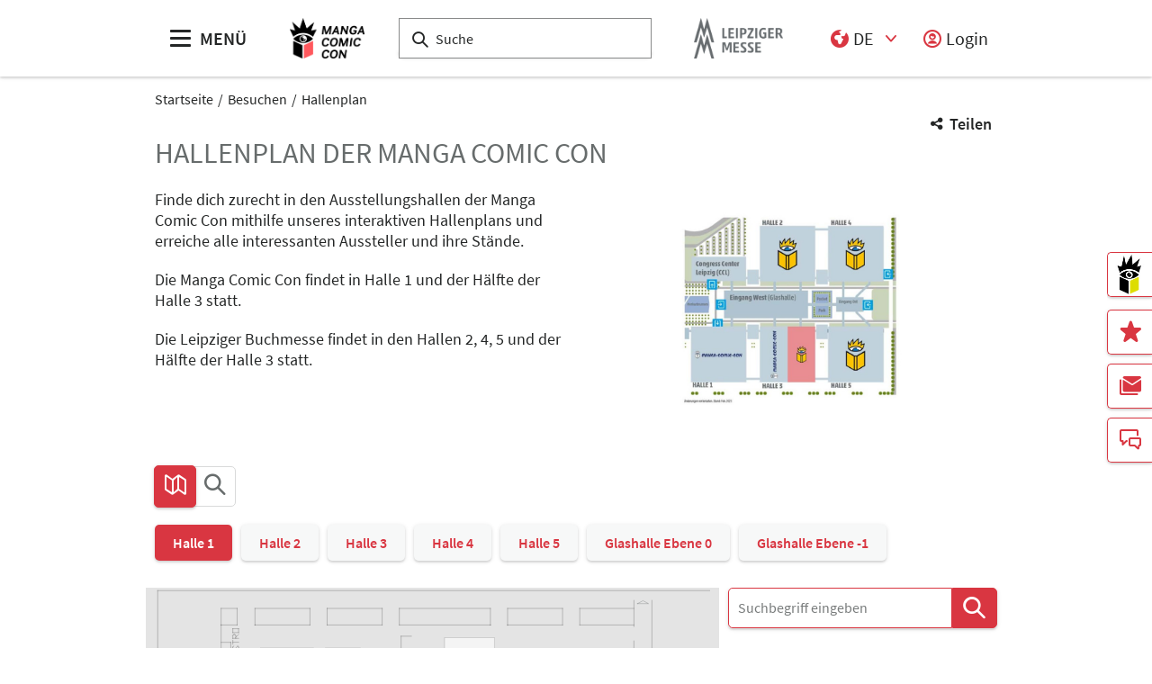

--- FILE ---
content_type: text/css
request_url: https://www.manga-comic-con.de/files/assets/css/app.css
body_size: 15962
content:
/*!*************************************************************************************************************************************************************************************!*\
  !*** css ./node_modules/css-loader/dist/cjs.js??clonedRuleSet-14.use[1]!./node_modules/postcss-loader/dist/cjs.js??clonedRuleSet-14.use[2]!./node_modules/leaflet/dist/leaflet.css ***!
  \*************************************************************************************************************************************************************************************/
/* required styles */

.leaflet-pane,
.leaflet-tile,
.leaflet-marker-icon,
.leaflet-marker-shadow,
.leaflet-tile-container,
.leaflet-pane > svg,
.leaflet-pane > canvas,
.leaflet-zoom-box,
.leaflet-image-layer,
.leaflet-layer {
	position: absolute;
	left: 0;
	top: 0;
	}
.leaflet-container {
	overflow: hidden;
	}
.leaflet-tile,
.leaflet-marker-icon,
.leaflet-marker-shadow {
	-webkit-user-select: none;
	   -moz-user-select: none;
	        user-select: none;
	  -webkit-user-drag: none;
	}
/* Prevents IE11 from highlighting tiles in blue */
.leaflet-tile::-moz-selection {
	background: transparent;
}
.leaflet-tile::selection {
	background: transparent;
}
/* Safari renders non-retina tile on retina better with this, but Chrome is worse */
.leaflet-safari .leaflet-tile {
	image-rendering: -webkit-optimize-contrast;
	}
/* hack that prevents hw layers "stretching" when loading new tiles */
.leaflet-safari .leaflet-tile-container {
	width: 1600px;
	height: 1600px;
	-webkit-transform-origin: 0 0;
	}
.leaflet-marker-icon,
.leaflet-marker-shadow {
	display: block;
	}
/* .leaflet-container svg: reset svg max-width decleration shipped in Joomla! (joomla.org) 3.x */
/* .leaflet-container img: map is broken in FF if you have max-width: 100% on tiles */
.leaflet-container .leaflet-overlay-pane svg {
	max-width: none !important;
	max-height: none !important;
	}
.leaflet-container .leaflet-marker-pane img,
.leaflet-container .leaflet-shadow-pane img,
.leaflet-container .leaflet-tile-pane img,
.leaflet-container img.leaflet-image-layer,
.leaflet-container .leaflet-tile {
	max-width: none !important;
	max-height: none !important;
	width: auto;
	padding: 0;
	}

.leaflet-container.leaflet-touch-zoom {
	touch-action: pan-x pan-y;
	}
.leaflet-container.leaflet-touch-drag {
	/* Fallback for FF which doesn't support pinch-zoom */
	touch-action: none;
	touch-action: pinch-zoom;
}
.leaflet-container.leaflet-touch-drag.leaflet-touch-zoom {
	touch-action: none;
}
.leaflet-container {
	-webkit-tap-highlight-color: transparent;
}
.leaflet-container a {
	-webkit-tap-highlight-color: rgba(51, 181, 229, 0.4);
}
.leaflet-tile {
	filter: inherit;
	visibility: hidden;
	}
.leaflet-tile-loaded {
	visibility: inherit;
	}
.leaflet-zoom-box {
	width: 0;
	height: 0;
	box-sizing: border-box;
	z-index: 800;
	}
/* workaround for https://bugzilla.mozilla.org/show_bug.cgi?id=888319 */
.leaflet-overlay-pane svg {
	-moz-user-select: none;
	}

.leaflet-pane         { z-index: 400; }

.leaflet-tile-pane    { z-index: 200; }
.leaflet-overlay-pane { z-index: 400; }
.leaflet-shadow-pane  { z-index: 500; }
.leaflet-marker-pane  { z-index: 600; }
.leaflet-tooltip-pane   { z-index: 650; }
.leaflet-popup-pane   { z-index: 700; }

.leaflet-map-pane canvas { z-index: 100; }
.leaflet-map-pane svg    { z-index: 200; }

.leaflet-vml-shape {
	width: 1px;
	height: 1px;
	}
.lvml {
	behavior: url(#default#VML);
	display: inline-block;
	position: absolute;
	}


/* control positioning */

.leaflet-control {
	position: relative;
	z-index: 800;
	pointer-events: visiblePainted; /* IE 9-10 doesn't have auto */
	pointer-events: auto;
	}
.leaflet-top,
.leaflet-bottom {
	position: absolute;
	z-index: 1000;
	pointer-events: none;
	}
.leaflet-top {
	top: 0;
	}
.leaflet-right {
	right: 0;
	}
.leaflet-bottom {
	bottom: 0;
	}
.leaflet-left {
	left: 0;
	}
.leaflet-control {
	float: left;
	clear: both;
	}
.leaflet-right .leaflet-control {
	float: right;
	}
.leaflet-top .leaflet-control {
	margin-top: 10px;
	}
.leaflet-bottom .leaflet-control {
	margin-bottom: 10px;
	}
.leaflet-left .leaflet-control {
	margin-left: 10px;
	}
.leaflet-right .leaflet-control {
	margin-right: 10px;
	}


/* zoom and fade animations */

.leaflet-fade-anim .leaflet-popup {
	opacity: 0;
	transition: opacity 0.2s linear;
	}
.leaflet-fade-anim .leaflet-map-pane .leaflet-popup {
	opacity: 1;
	}
.leaflet-zoom-animated {
	transform-origin: 0 0;
	}
svg.leaflet-zoom-animated {
	will-change: transform;
}

.leaflet-zoom-anim .leaflet-zoom-animated {
	transition:         transform 0.25s cubic-bezier(0,0,0.25,1);
	}
.leaflet-zoom-anim .leaflet-tile,
.leaflet-pan-anim .leaflet-tile {
	transition: none;
	}

.leaflet-zoom-anim .leaflet-zoom-hide {
	visibility: hidden;
	}


/* cursors */

.leaflet-interactive {
	cursor: pointer;
	}
.leaflet-grab {
	cursor:         grab;
	}
.leaflet-crosshair,
.leaflet-crosshair .leaflet-interactive {
	cursor: crosshair;
	}
.leaflet-popup-pane,
.leaflet-control {
	cursor: auto;
	}
.leaflet-dragging .leaflet-grab,
.leaflet-dragging .leaflet-grab .leaflet-interactive,
.leaflet-dragging .leaflet-marker-draggable {
	cursor: move;
	cursor:         grabbing;
	}

/* marker & overlays interactivity */
.leaflet-marker-icon,
.leaflet-marker-shadow,
.leaflet-image-layer,
.leaflet-pane > svg path,
.leaflet-tile-container {
	pointer-events: none;
	}

.leaflet-marker-icon.leaflet-interactive,
.leaflet-image-layer.leaflet-interactive,
.leaflet-pane > svg path.leaflet-interactive,
svg.leaflet-image-layer.leaflet-interactive path {
	pointer-events: visiblePainted; /* IE 9-10 doesn't have auto */
	pointer-events: auto;
	}

/* visual tweaks */

.leaflet-container {
	background: #ddd;
	outline-offset: 1px;
	}
.leaflet-container a {
	color: #0078A8;
	}
.leaflet-zoom-box {
	border: 2px dotted #38f;
	background: rgba(255,255,255,0.5);
	}


/* general typography */
.leaflet-container {
	font-family: "Helvetica Neue", Arial, Helvetica, sans-serif;
	font-size: 12px;
	font-size: 0.75rem;
	line-height: 1.5;
	}


/* general toolbar styles */

.leaflet-bar {
	box-shadow: 0 1px 5px rgba(0,0,0,0.65);
	border-radius: 4px;
	}
.leaflet-bar a {
	background-color: #fff;
	border-bottom: 1px solid #ccc;
	width: 26px;
	height: 26px;
	line-height: 26px;
	display: block;
	text-align: center;
	text-decoration: none;
	color: black;
	}
.leaflet-bar a,
.leaflet-control-layers-toggle {
	background-position: 50% 50%;
	background-repeat: no-repeat;
	display: block;
	}
.leaflet-bar a:hover,
.leaflet-bar a:focus {
	background-color: #f4f4f4;
	}
.leaflet-bar a:first-child {
	border-top-left-radius: 4px;
	border-top-right-radius: 4px;
	}
.leaflet-bar a:last-child {
	border-bottom-left-radius: 4px;
	border-bottom-right-radius: 4px;
	border-bottom: none;
	}
.leaflet-bar a.leaflet-disabled {
	cursor: default;
	background-color: #f4f4f4;
	color: #bbb;
	}

.leaflet-touch .leaflet-bar a {
	width: 30px;
	height: 30px;
	line-height: 30px;
	}
.leaflet-touch .leaflet-bar a:first-child {
	border-top-left-radius: 2px;
	border-top-right-radius: 2px;
	}
.leaflet-touch .leaflet-bar a:last-child {
	border-bottom-left-radius: 2px;
	border-bottom-right-radius: 2px;
	}

/* zoom control */

.leaflet-control-zoom-in,
.leaflet-control-zoom-out {
	font: bold 18px 'Lucida Console', Monaco, monospace;
	text-indent: 1px;
	}

.leaflet-touch .leaflet-control-zoom-in, .leaflet-touch .leaflet-control-zoom-out  {
	font-size: 22px;
	}


/* layers control */

.leaflet-control-layers {
	box-shadow: 0 1px 5px rgba(0,0,0,0.4);
	background: #fff;
	border-radius: 5px;
	}
.leaflet-control-layers-toggle {
	background-image: url([data-uri]);
	width: 36px;
	height: 36px;
	}
.leaflet-retina .leaflet-control-layers-toggle {
	background-image: url([data-uri]);
	background-size: 26px 26px;
	}
.leaflet-touch .leaflet-control-layers-toggle {
	width: 44px;
	height: 44px;
	}
.leaflet-control-layers .leaflet-control-layers-list,
.leaflet-control-layers-expanded .leaflet-control-layers-toggle {
	display: none;
	}
.leaflet-control-layers-expanded .leaflet-control-layers-list {
	display: block;
	position: relative;
	}
.leaflet-control-layers-expanded {
	padding: 6px 10px 6px 6px;
	color: #333;
	background: #fff;
	}
.leaflet-control-layers-scrollbar {
	overflow-y: scroll;
	overflow-x: hidden;
	padding-right: 5px;
	}
.leaflet-control-layers-selector {
	margin-top: 2px;
	position: relative;
	top: 1px;
	}
.leaflet-control-layers label {
	display: block;
	font-size: 13px;
	font-size: 1.08333em;
	}
.leaflet-control-layers-separator {
	height: 0;
	border-top: 1px solid #ddd;
	margin: 5px -10px 5px -6px;
	}

/* Default icon URLs */
.leaflet-default-icon-path { /* used only in path-guessing heuristic, see L.Icon.Default */
	background-image: url([data-uri]);
	}


/* attribution and scale controls */

.leaflet-container .leaflet-control-attribution {
	background: #fff;
	background: rgba(255, 255, 255, 0.8);
	margin: 0;
	}
.leaflet-control-attribution,
.leaflet-control-scale-line {
	padding: 0 5px;
	color: #333;
	line-height: 1.4;
	}
.leaflet-control-attribution a {
	text-decoration: none;
	}
.leaflet-control-attribution a:hover,
.leaflet-control-attribution a:focus {
	text-decoration: underline;
	}
.leaflet-attribution-flag {
	display: inline !important;
	vertical-align: baseline !important;
	width: 1em;
	height: 0.6669em;
	}
.leaflet-left .leaflet-control-scale {
	margin-left: 5px;
	}
.leaflet-bottom .leaflet-control-scale {
	margin-bottom: 5px;
	}
.leaflet-control-scale-line {
	border: 2px solid #777;
	border-top: none;
	line-height: 1.1;
	padding: 2px 5px 1px;
	white-space: nowrap;
	box-sizing: border-box;
	background: rgba(255, 255, 255, 0.8);
	text-shadow: 1px 1px #fff;
	}
.leaflet-control-scale-line:not(:first-child) {
	border-top: 2px solid #777;
	border-bottom: none;
	margin-top: -2px;
	}
.leaflet-control-scale-line:not(:first-child):not(:last-child) {
	border-bottom: 2px solid #777;
	}

.leaflet-touch .leaflet-control-attribution,
.leaflet-touch .leaflet-control-layers,
.leaflet-touch .leaflet-bar {
	box-shadow: none;
	}
.leaflet-touch .leaflet-control-layers,
.leaflet-touch .leaflet-bar {
	border: 2px solid rgba(0,0,0,0.2);
	background-clip: padding-box;
	}


/* popup */

.leaflet-popup {
	position: absolute;
	text-align: center;
	margin-bottom: 20px;
	}
.leaflet-popup-content-wrapper {
	padding: 1px;
	text-align: left;
	border-radius: 12px;
	}
.leaflet-popup-content {
	margin: 13px 24px 13px 20px;
	line-height: 1.3;
	font-size: 13px;
	font-size: 1.08333em;
	min-height: 1px;
	}
.leaflet-popup-content p {
	margin: 17px 0;
	margin: 1.3em 0;
	}
.leaflet-popup-tip-container {
	width: 40px;
	height: 20px;
	position: absolute;
	left: 50%;
	margin-top: -1px;
	margin-left: -20px;
	overflow: hidden;
	pointer-events: none;
	}
.leaflet-popup-tip {
	width: 17px;
	height: 17px;
	padding: 1px;

	margin: -10px auto 0;
	pointer-events: auto;
	transform: rotate(45deg);
	}
.leaflet-popup-content-wrapper,
.leaflet-popup-tip {
	background: white;
	color: #333;
	box-shadow: 0 3px 14px rgba(0,0,0,0.4);
	}
.leaflet-container a.leaflet-popup-close-button {
	position: absolute;
	top: 0;
	right: 0;
	border: none;
	text-align: center;
	width: 24px;
	height: 24px;
	font: 16px/24px Tahoma, Verdana, sans-serif;
	color: #757575;
	text-decoration: none;
	background: transparent;
	}
.leaflet-container a.leaflet-popup-close-button:hover,
.leaflet-container a.leaflet-popup-close-button:focus {
	color: #585858;
	}
.leaflet-popup-scrolled {
	overflow: auto;
	}

.leaflet-oldie .leaflet-popup-content-wrapper {
	-ms-zoom: 1;
	}
.leaflet-oldie .leaflet-popup-tip {
	width: 24px;
	margin: 0 auto;

	-ms-filter: "progid:DXImageTransform.Microsoft.Matrix(M11=0.70710678, M12=0.70710678, M21=-0.70710678, M22=0.70710678)";
	filter: progid:DXImageTransform.Microsoft.Matrix(M11=0.70710678, M12=0.70710678, M21=-0.70710678, M22=0.70710678);
	}

.leaflet-oldie .leaflet-control-zoom,
.leaflet-oldie .leaflet-control-layers,
.leaflet-oldie .leaflet-popup-content-wrapper,
.leaflet-oldie .leaflet-popup-tip {
	border: 1px solid #999;
	}


/* div icon */

.leaflet-div-icon {
	background: #fff;
	border: 1px solid #666;
	}


/* Tooltip */
/* Base styles for the element that has a tooltip */
.leaflet-tooltip {
	position: absolute;
	padding: 6px;
	background-color: #fff;
	border: 1px solid #fff;
	border-radius: 3px;
	color: #222;
	white-space: nowrap;
	-webkit-user-select: none;
	-moz-user-select: none;
	user-select: none;
	pointer-events: none;
	box-shadow: 0 1px 3px rgba(0,0,0,0.4);
	}
.leaflet-tooltip.leaflet-interactive {
	cursor: pointer;
	pointer-events: auto;
	}
.leaflet-tooltip-top:before,
.leaflet-tooltip-bottom:before,
.leaflet-tooltip-left:before,
.leaflet-tooltip-right:before {
	position: absolute;
	pointer-events: none;
	border: 6px solid transparent;
	background: transparent;
	content: "";
	}

/* Directions */

.leaflet-tooltip-bottom {
	margin-top: 6px;
}
.leaflet-tooltip-top {
	margin-top: -6px;
}
.leaflet-tooltip-bottom:before,
.leaflet-tooltip-top:before {
	left: 50%;
	margin-left: -6px;
	}
.leaflet-tooltip-top:before {
	bottom: 0;
	margin-bottom: -12px;
	border-top-color: #fff;
	}
.leaflet-tooltip-bottom:before {
	top: 0;
	margin-top: -12px;
	margin-left: -6px;
	border-bottom-color: #fff;
	}
.leaflet-tooltip-left {
	margin-left: -6px;
}
.leaflet-tooltip-right {
	margin-left: 6px;
}
.leaflet-tooltip-left:before,
.leaflet-tooltip-right:before {
	top: 50%;
	margin-top: -6px;
	}
.leaflet-tooltip-left:before {
	right: 0;
	margin-right: -12px;
	border-left-color: #fff;
	}
.leaflet-tooltip-right:before {
	left: 0;
	margin-left: -12px;
	border-right-color: #fff;
	}

/* Printing */
	
@media print {
	/* Prevent printers from removing background-images of controls. */
	.leaflet-control {
		-webkit-print-color-adjust: exact;
		print-color-adjust: exact;
		}
	}

/*!*************************************************************************************************************************************************************************************************************************************!*\
  !*** css ./node_modules/css-loader/dist/cjs.js??clonedRuleSet-24.use[1]!./node_modules/postcss-loader/dist/cjs.js??clonedRuleSet-24.use[2]!./node_modules/sass-loader/dist/cjs.js??clonedRuleSet-24.use[3]!./src/styles/style.scss ***!
  \*************************************************************************************************************************************************************************************************************************************/
html.scroll-disabled,
body.scroll-disabled {
  overflow: hidden !important;
  height: 100% !important;
}

/* This is the wrapper class for the lobby element */
.lobby-element {
  z-index: 105;
  height: 500px;
  color: #ffffff;
  background-color: rgba(255, 255, 255, 0.9);
  background-repeat: no-repeat;
  background-size: 100vw 100vh;
  background-position: top right;
  /* FOOTER */
}
.lobby-element.fullscreen {
  /* !important needed to override the inline 'width' set by jquery */
  width: 100vw !important;
  height: 100vh;
}
.lobby-element .lobby-wrapper {
  width: 100%;
  height: 100%;
  padding: 30px;
}
.lobby-element .logo {
  position: absolute;
  height: 250px;
  top: 0;
  right: 0;
}
.lobby-element .nav-wrapper {
  width: 100%;
  height: 100%;
}
.lobby-element .nav-wrapper .nav-div {
  position: relative;
  display: inline-block;
  margin: 0 auto;
  cursor: pointer;
}
.lobby-element .nav-wrapper .nav-div a {
  background-color: #80af17;
  color: #ffffff;
  font-size: 20px;
  text-decoration: none;
  padding: 3px 12px 5px 12px;
  display: flex;
  flex-direction: column;
  justify-content: center;
  text-align: center;
}
.lobby-element .nav-wrapper .nav-div a:hover {
  background-color: #ee7f00;
}
.lobby-element .link-image {
  z-index: 1050;
  position: absolute;
  top: -165px;
  width: 150px;
  height: 150px;
  background-color: #d9dada;
  background-repeat: no-repeat;
  background-size: 100%;
  background-position: center;
  border-radius: 50%;
  visibility: hidden;
  opacity: 0;
  transition: visibility 0.2s linear, opacity 0.3s linear, transform 0.4s linear;
}
.lobby-element .bg-transparent {
  background-color: rgba(0, 0, 0, 0.7);
  transition: background-color 0.3s linear;
}
.lobby-element .hidden {
  visibility: hidden;
  z-index: 0;
  opacity: 0;
  height: 30px;
}
.lobby-element .visible {
  visibility: visible;
  opacity: 1;
}
.lobby-element .image-zoom-animation {
  visibility: visible;
  opacity: 0;
  transform: scale(3);
}
.lobby-element .left-aligned {
  margin-left: 0 !important;
}
.lobby-element .wrapper-padding {
  padding: 200px 50px 100px 140px;
  transition: padding 1.6s;
}
.lobby-element .flex-column {
  display: flex;
  flex-direction: column;
  justify-content: space-around;
}
.lobby-element .flex-row {
  display: flex;
  flex-direction: row;
  justify-content: space-around;
}
.lobby-element .lobby-footer {
  display: flex;
  height: 100px;
  align-items: center;
}
.lobby-element .lobby-footer .footer-icons {
  margin-left: 50px;
}
.lobby-element .lobby-footer .footer-icons a {
  margin-right: 50px;
  margin-bottom: 10px;
}
.lobby-element .lobby-footer .footer-icons img {
  height: auto;
  width: auto;
  max-width: 100%;
  max-height: 80px;
}
.lobby-element .lobby-footer .footer-icons div {
  display: inline;
}
.lobby-element .lobby-footer .footer-link-wrapper {
  display: flex;
  flex-direction: column;
  margin-left: auto;
  margin-right: 50px;
  font-size: 23px;
}
.lobby-element .lobby-footer .footer-link-wrapper a {
  margin-right: 20px;
  color: white;
  text-decoration: none !important;
}
.lobby-element .lobby-footer .footer-link-wrapper i {
  color: white;
  font-size: 30px;
}
.lobby-element .lobby-footer .footer-link-wrapper .footer-links {
  display: flex;
  flex-direction: column;
}
.lobby-element .lobby-footer .footer-link-wrapper .user-links {
  display: flex;
  justify-content: right;
  text-align: right;
}
.lobby-element .lobby-footer .footer-link-wrapper .user-links .login, .lobby-element .lobby-footer .footer-link-wrapper .user-links .logout {
  margin-bottom: 10px;
  display: flex;
  justify-content: center;
}
.lobby-element .lobby-footer .footer-link-wrapper .user-links i {
  padding-top: 4px;
  margin-right: 5px;
}
.lobby-element .lobby-footer .footer-link-wrapper .flex {
  display: flex;
}

@media (min-width: 2500px) {
  .lobby-element .nav-wrapper .nav-div a {
    font-size: 30px;
  }
  .lobby-element .logo {
    height: 350px;
  }
}
@media (min-width: 3800px) {
  .lobby-element .nav-wrapper .nav-div a {
    font-size: 50px;
  }
  .lobby-element .logo {
    height: 500px;
  }
}
@media (max-width: 1340px) {
  .lobby-element .wrapper-padding {
    padding-left: 40px;
  }
  .lobby-element .logo {
    height: 230px;
  }
  .lobby-element .lobby-footer .footer-icons {
    margin-left: 20px;
  }
  .lobby-element .lobby-footer .footer-icons img {
    max-height: 65px;
  }
  .lobby-element .lobby-footer .footer-icons a {
    margin-right: 40px;
    margin-bottom: 10px;
  }
  .lobby-element .lobby-footer .footer-links a {
    font-size: 20px;
  }
  .lobby-element .lobby-footer .footer-link-wrapper {
    margin-right: 0px;
  }
  .lobby-element .nav-wrapper .nav-div a {
    font-size: 18px;
  }
}
@media (max-width: 1024px) {
  .lobby-element .nav-wrapper .nav-div a {
    font-size: 17px;
  }
  .lobby-element .logo {
    height: 210px;
  }
  .lobby-element .lobby-footer .user-links {
    font-size: 20px;
  }
  .lobby-element .lobby-footer .footer-links a {
    font-size: 17px;
  }
}
@media (max-width: 880px) {
  .lobby-element .nav-wrapper .nav-div a {
    font-size: 16px;
  }
  .lobby-element .lobby-footer .footer-icons img {
    max-height: 55px;
  }
  .lobby-element .lobby-footer .footer-link-wrapper .footer-links a {
    font-size: 16px;
  }
  .lobby-element .lobby-footer .footer-link-wrapper i {
    font-size: 25px;
  }
}
/* Don't show lobby element for mobile devices */
@media (max-width: 765px) {
  .lobby-element {
    display: none;
  }
}
.triangle-right:after {
  content: "";
  position: absolute;
  bottom: 0;
  right: 0;
  width: 0;
  height: 0;
  border: 23px solid transparent;
  border-width: 23px 35px;
  border-top-color: #80af17;
  border-bottom: 0;
  border-right: 0;
  margin-bottom: -23px;
}

.triangle-left:after {
  content: "";
  position: absolute;
  bottom: 0;
  left: 0;
  width: 23px;
  height: 23px;
  border: 23px solid transparent;
  border-width: 23px 35px;
  border-top-color: #80af17;
  border-bottom: 0;
  border-left: 0;
  margin-bottom: -23px;
}

.triangle-right:hover:after, .triangle-left:hover:after {
  border-top-color: #ee7f00;
}

.partner-card .card__content-row .card__image-container {
  background-color: white;
}

.partner-map-list-partner {
  cursor: pointer;
}

.partner-map {
  min-height: 600px;
  z-index: 1;
}

@media (max-width: 765px) {
  .partner-map {
    margin-top: 20px;
  }
}
.partner-map-partner-picture {
  text-align: center;
}

.partner-map-partner-picture img {
  max-width: 300px;
  max-height: 150px;
}

.event-content-location__map {
  height: 600px;
  max-height: 60vh;
  z-index: 0;
}
.event-content-location__map h3, .event-content-location__map h4, .event-content-location__map h5, .event-content-location__map h6 {
  margin-bottom: 0.5rem;
}

.interactive-map-popup-header {
  border-bottom: 1px solid gray;
  margin-bottom: 0.5rem;
}

.interactive-map-popup-content {
  border-bottom: 1px solid gray;
  margin-bottom: 0.5rem;
  max-height: 300px;
  overflow-y: scroll;
}
.interactive-map-popup-content ul {
  list-style: none;
  padding-left: 0;
  margin-bottom: 0.5rem;
}
.interactive-map-popup-content li {
  margin: 0;
}

.interactive-map-popup-footer .link {
  font-size: 1rem;
  margin-bottom: 0.2rem;
}

#reading-location-interactive-map-container {
  position: relative;
}
#reading-location-interactive-map-container .cmplazypreviewiframe {
  transform: none !important;
  position: absolute !important;
  left: calc(50% - 150px);
  top: 80px;
  opacity: 1 !important;
}
#reading-location-interactive-map-container .cmplazypreviewiframe:not(:nth-last-child(2)) {
  display: none !important;
}

.selectric-input {
  display: none;
}

.filter-box-flyouts .autosuggest:has(li) {
  z-index: 99;
}

.with-local-suggester ~ .autocomplete {
  position: relative;
  display: inline-block;
}
.with-local-suggester ~ .autocomplete-items {
  position: absolute;
  border: 1px solid #d4d4d4;
  border-bottom: none;
  border-top: none;
  z-index: 99;
  top: 100%;
  left: 0;
  right: 0;
}
.with-local-suggester ~ .autocomplete-items div {
  padding: 10px;
  cursor: pointer;
  background-color: #fff;
  border-bottom: 1px solid #d4d4d4;
}
.with-local-suggester ~ .autocomplete-items div:hover {
  background-color: #e9e9e9;
}
.with-local-suggester ~ .autocomplete-items .autocomplete-active {
  background-color: #919191;
  color: #ffffff;
}

.floor-plan .person-card__position--no-contact {
  border-bottom: unset;
  padding-bottom: unset;
}
.floor-plan .floor-plan-company-list {
  max-height: 60vh;
  overflow: scroll;
  -ms-overflow-style: none;
  scrollbar-width: none;
}
.floor-plan .floor-plan-company-list ::-webkit-scrollbar {
  display: none;
}
.floor-plan .filter-box-flyouts .search-bar-container {
  justify-content: flex-start;
}
.floor-plan .filter-box-flyouts .search-bar-container .search-box {
  min-width: unset;
  width: 100%;
}
.floor-plan .filter-box-flyouts .checkbox-container {
  max-width: -moz-fit-content;
  max-width: fit-content;
  margin-left: auto;
  margin-right: auto;
}

.hallplan-navigation .btn--hallplan.rooms-on-floor {
  background-color: #d8bd00;
}

.room {
  fill: #aeaeae;
}

.room--rented .room {
  fill: #ffffff;
}
.room--rented .room:hover {
  fill: #dadada;
}
.room--rented.highlighted--main .text {
  fill: #ffffff;
}
.room--rented.highlighted--main .room {
  fill: #0b6623;
}
.room--rented.highlighted--secondary .text {
  fill: #ffffff;
}
.room--rented.highlighted--secondary .room {
  fill: #d8bd00;
}

.color-legend-container {
  display: inline-block;
  align-items: center;
  margin-top: 5px;
}
.color-legend-container .color-box {
  width: 15px;
  height: 15px;
  margin-right: 3px;
}
.color-legend-container .color-box:not(:first-child) {
  margin-left: 15px;
}
.color-legend-container .color-box.color-box--primary {
  background-color: #0b6623;
}
.color-legend-container .color-box.color-box--secondary {
  background-color: #d8bd00;
}

/* COPIED FROM SVG STYLES */
.st1 {
  fill: none;
  stroke: #676C6E;
  stroke-width: 1.505;
}

.st2 {
  fill: none;
  stroke: #676C6E;
  stroke-width: 0.8103;
  stroke-miterlimit: 3.8637;
}

.st3 {
  fill: none;
  stroke: #676C6E;
  stroke-width: 1.5048;
  stroke-miterlimit: 3.8637;
}

.st4 {
  fill: none;
  stroke: #676C6E;
  stroke-width: 0.5017;
  stroke-miterlimit: 3.8637;
}

.st5 {
  fill: none;
  stroke: #676C6E;
  stroke-width: 0.502;
}

.st6 {
  fill: none;
  stroke: #A6ABAD;
  stroke-width: 4;
}

.st7 {
  fill: #E2E4E5;
}

.st8 {
  fill: none;
  stroke: #A6ABAD;
  stroke-width: 0.502;
}

.st9 {
  fill: #676C6E;
}

.st10 {
  fill: #B84806;
}

.cls-701 {
  fill: none;
}

.cls-702 {
  fill: #676c6e;
}

.cls-703 {
  fill: #a6abad;
}

.cls-704 {
  -webkit-clip-path: url(#clippath-17);
          clip-path: url(#clippath-17);
}

.cls-705 {
  -webkit-clip-path: url(#clippath-19);
          clip-path: url(#clippath-19);
}

.cls-706 {
  -webkit-clip-path: url(#clippath-11);
          clip-path: url(#clippath-11);
}

.cls-707 {
  -webkit-clip-path: url(#clippath-16);
          clip-path: url(#clippath-16);
}

.cls-708 {
  -webkit-clip-path: url(#clippath-18);
          clip-path: url(#clippath-18);
}

.cls-709 {
  -webkit-clip-path: url(#clippath-10);
          clip-path: url(#clippath-10);
}

.cls-710 {
  -webkit-clip-path: url(#clippath-15);
          clip-path: url(#clippath-15);
}

.cls-11 {
  -webkit-clip-path: url(#clippath-13);
          clip-path: url(#clippath-13);
}

.cls-12 {
  -webkit-clip-path: url(#clippath-14);
          clip-path: url(#clippath-14);
}

.cls-13 {
  -webkit-clip-path: url(#clippath-12);
          clip-path: url(#clippath-12);
}

.cls-14 {
  -webkit-clip-path: url(#clippath-61);
          clip-path: url(#clippath-61);
}

.cls-15 {
  -webkit-clip-path: url(#clippath-67);
          clip-path: url(#clippath-67);
}

.cls-16 {
  -webkit-clip-path: url(#clippath-68);
          clip-path: url(#clippath-68);
}

.cls-17 {
  -webkit-clip-path: url(#clippath-60);
          clip-path: url(#clippath-60);
}

.cls-18 {
  -webkit-clip-path: url(#clippath-65);
          clip-path: url(#clippath-65);
}

.cls-19 {
  -webkit-clip-path: url(#clippath-62);
          clip-path: url(#clippath-62);
}

.cls-20 {
  -webkit-clip-path: url(#clippath-64);
          clip-path: url(#clippath-64);
}

.cls-21 {
  -webkit-clip-path: url(#clippath-66);
          clip-path: url(#clippath-66);
}

.cls-22 {
  -webkit-clip-path: url(#clippath-63);
          clip-path: url(#clippath-63);
}

.cls-23 {
  -webkit-clip-path: url(#clippath-76);
          clip-path: url(#clippath-76);
}

.cls-24 {
  -webkit-clip-path: url(#clippath-78);
          clip-path: url(#clippath-78);
}

.cls-25 {
  -webkit-clip-path: url(#clippath-75);
          clip-path: url(#clippath-75);
}

.cls-26 {
  -webkit-clip-path: url(#clippath-79);
          clip-path: url(#clippath-79);
}

.cls-27 {
  -webkit-clip-path: url(#clippath-50);
          clip-path: url(#clippath-50);
}

.cls-28 {
  -webkit-clip-path: url(#clippath-55);
          clip-path: url(#clippath-55);
}

.cls-29 {
  -webkit-clip-path: url(#clippath-52);
          clip-path: url(#clippath-52);
}

.cls-30 {
  -webkit-clip-path: url(#clippath-57);
          clip-path: url(#clippath-57);
}

.cls-31 {
  -webkit-clip-path: url(#clippath-54);
          clip-path: url(#clippath-54);
}

.cls-32 {
  -webkit-clip-path: url(#clippath-56);
          clip-path: url(#clippath-56);
}

.cls-33 {
  -webkit-clip-path: url(#clippath-53);
          clip-path: url(#clippath-53);
}

.cls-34 {
  -webkit-clip-path: url(#clippath-70);
          clip-path: url(#clippath-70);
}

.cls-35 {
  -webkit-clip-path: url(#clippath-77);
          clip-path: url(#clippath-77);
}

.cls-36 {
  -webkit-clip-path: url(#clippath-74);
          clip-path: url(#clippath-74);
}

.cls-37 {
  -webkit-clip-path: url(#clippath-71);
          clip-path: url(#clippath-71);
}

.cls-38 {
  -webkit-clip-path: url(#clippath-73);
          clip-path: url(#clippath-73);
}

.cls-39 {
  -webkit-clip-path: url(#clippath-72);
          clip-path: url(#clippath-72);
}

.cls-40 {
  -webkit-clip-path: url(#clippath-51);
          clip-path: url(#clippath-51);
}

.cls-41 {
  -webkit-clip-path: url(#clippath-58);
          clip-path: url(#clippath-58);
}

.cls-42 {
  -webkit-clip-path: url(#clippath-59);
          clip-path: url(#clippath-59);
}

.cls-43 {
  -webkit-clip-path: url(#clippath-31);
          clip-path: url(#clippath-31);
}

.cls-44 {
  -webkit-clip-path: url(#clippath-32);
          clip-path: url(#clippath-32);
}

.cls-45 {
  -webkit-clip-path: url(#clippath-33);
          clip-path: url(#clippath-33);
}

.cls-46 {
  -webkit-clip-path: url(#clippath-34);
          clip-path: url(#clippath-34);
}

.cls-47 {
  -webkit-clip-path: url(#clippath-35);
          clip-path: url(#clippath-35);
}

.cls-48 {
  -webkit-clip-path: url(#clippath-39);
          clip-path: url(#clippath-39);
}

.cls-49 {
  -webkit-clip-path: url(#clippath-30);
          clip-path: url(#clippath-30);
}

.cls-50 {
  -webkit-clip-path: url(#clippath-36);
          clip-path: url(#clippath-36);
}

.cls-51 {
  -webkit-clip-path: url(#clippath-37);
          clip-path: url(#clippath-37);
}

.cls-52 {
  -webkit-clip-path: url(#clippath-38);
          clip-path: url(#clippath-38);
}

.cls-53 {
  -webkit-clip-path: url(#clippath-27);
          clip-path: url(#clippath-27);
}

.cls-54 {
  -webkit-clip-path: url(#clippath-29);
          clip-path: url(#clippath-29);
}

.cls-55 {
  -webkit-clip-path: url(#clippath-26);
          clip-path: url(#clippath-26);
}

.cls-56 {
  -webkit-clip-path: url(#clippath-28);
          clip-path: url(#clippath-28);
}

.cls-57 {
  -webkit-clip-path: url(#clippath-20);
          clip-path: url(#clippath-20);
}

.cls-58 {
  -webkit-clip-path: url(#clippath-21);
          clip-path: url(#clippath-21);
}

.cls-59 {
  -webkit-clip-path: url(#clippath-22);
          clip-path: url(#clippath-22);
}

.cls-60 {
  -webkit-clip-path: url(#clippath-23);
          clip-path: url(#clippath-23);
}

.cls-61 {
  -webkit-clip-path: url(#clippath-24);
          clip-path: url(#clippath-24);
}

.cls-62 {
  -webkit-clip-path: url(#clippath-25);
          clip-path: url(#clippath-25);
}

.cls-63 {
  -webkit-clip-path: url(#clippath-69);
          clip-path: url(#clippath-69);
}

.cls-64 {
  -webkit-clip-path: url(#clippath-41);
          clip-path: url(#clippath-41);
}

.cls-65 {
  -webkit-clip-path: url(#clippath-42);
          clip-path: url(#clippath-42);
}

.cls-66 {
  -webkit-clip-path: url(#clippath-43);
          clip-path: url(#clippath-43);
}

.cls-67 {
  -webkit-clip-path: url(#clippath-44);
          clip-path: url(#clippath-44);
}

.cls-68 {
  -webkit-clip-path: url(#clippath-45);
          clip-path: url(#clippath-45);
}

.cls-69 {
  -webkit-clip-path: url(#clippath-49);
          clip-path: url(#clippath-49);
}

.cls-70 {
  -webkit-clip-path: url(#clippath-40);
          clip-path: url(#clippath-40);
}

.cls-71 {
  -webkit-clip-path: url(#clippath-46);
          clip-path: url(#clippath-46);
}

.cls-72 {
  -webkit-clip-path: url(#clippath-47);
          clip-path: url(#clippath-47);
}

.cls-73 {
  -webkit-clip-path: url(#clippath-48);
          clip-path: url(#clippath-48);
}

.cls-74 {
  -webkit-clip-path: url(#clippath-90);
          clip-path: url(#clippath-90);
}

.cls-75 {
  -webkit-clip-path: url(#clippath-95);
          clip-path: url(#clippath-95);
}

.cls-76 {
  -webkit-clip-path: url(#clippath-93);
          clip-path: url(#clippath-93);
}

.cls-77 {
  -webkit-clip-path: url(#clippath-99);
          clip-path: url(#clippath-99);
}

.cls-78 {
  -webkit-clip-path: url(#clippath-94);
          clip-path: url(#clippath-94);
}

.cls-79 {
  -webkit-clip-path: url(#clippath-96);
          clip-path: url(#clippath-96);
}

.cls-80 {
  -webkit-clip-path: url(#clippath-85);
          clip-path: url(#clippath-85);
}

.cls-81 {
  -webkit-clip-path: url(#clippath-86);
          clip-path: url(#clippath-86);
}

.cls-82 {
  -webkit-clip-path: url(#clippath-87);
          clip-path: url(#clippath-87);
}

.cls-83 {
  -webkit-clip-path: url(#clippath-80);
          clip-path: url(#clippath-80);
}

.cls-84 {
  -webkit-clip-path: url(#clippath-89);
          clip-path: url(#clippath-89);
}

.cls-85 {
  -webkit-clip-path: url(#clippath-81);
          clip-path: url(#clippath-81);
}

.cls-86 {
  -webkit-clip-path: url(#clippath-82);
          clip-path: url(#clippath-82);
}

.cls-87 {
  -webkit-clip-path: url(#clippath-83);
          clip-path: url(#clippath-83);
}

.cls-88 {
  -webkit-clip-path: url(#clippath-84);
          clip-path: url(#clippath-84);
}

.cls-89 {
  -webkit-clip-path: url(#clippath-88);
          clip-path: url(#clippath-88);
}

.cls-90 {
  -webkit-clip-path: url(#clippath-92);
          clip-path: url(#clippath-92);
}

.cls-91 {
  -webkit-clip-path: url(#clippath-97);
          clip-path: url(#clippath-97);
}

.cls-92 {
  -webkit-clip-path: url(#clippath-91);
          clip-path: url(#clippath-91);
}

.cls-93 {
  -webkit-clip-path: url(#clippath-98);
          clip-path: url(#clippath-98);
}

.cls-94 {
  -webkit-clip-path: url(#clippath-1);
          clip-path: url(#clippath-1);
}

.cls-95 {
  -webkit-clip-path: url(#clippath-3);
          clip-path: url(#clippath-3);
}

.cls-96 {
  -webkit-clip-path: url(#clippath-4);
          clip-path: url(#clippath-4);
}

.cls-97 {
  -webkit-clip-path: url(#clippath-2);
          clip-path: url(#clippath-2);
}

.cls-98 {
  -webkit-clip-path: url(#clippath-7);
          clip-path: url(#clippath-7);
}

.cls-99 {
  -webkit-clip-path: url(#clippath-6);
          clip-path: url(#clippath-6);
}

.cls-100 {
  -webkit-clip-path: url(#clippath-9);
          clip-path: url(#clippath-9);
}

.cls-101 {
  -webkit-clip-path: url(#clippath-8);
          clip-path: url(#clippath-8);
}

.cls-102 {
  -webkit-clip-path: url(#clippath-5);
          clip-path: url(#clippath-5);
}

.cls-103 {
  -webkit-clip-path: url(#clippath-429);
          clip-path: url(#clippath-429);
}

.cls-104 {
  -webkit-clip-path: url(#clippath-420);
          clip-path: url(#clippath-420);
}

.cls-105 {
  -webkit-clip-path: url(#clippath-421);
          clip-path: url(#clippath-421);
}

.cls-106 {
  -webkit-clip-path: url(#clippath-423);
          clip-path: url(#clippath-423);
}

.cls-107 {
  -webkit-clip-path: url(#clippath-422);
          clip-path: url(#clippath-422);
}

.cls-108 {
  -webkit-clip-path: url(#clippath-427);
          clip-path: url(#clippath-427);
}

.cls-109 {
  -webkit-clip-path: url(#clippath-426);
          clip-path: url(#clippath-426);
}

.cls-110 {
  -webkit-clip-path: url(#clippath-424);
          clip-path: url(#clippath-424);
}

.cls-111 {
  -webkit-clip-path: url(#clippath-428);
          clip-path: url(#clippath-428);
}

.cls-112 {
  -webkit-clip-path: url(#clippath-425);
          clip-path: url(#clippath-425);
}

.cls-113 {
  -webkit-clip-path: url(#clippath-447);
          clip-path: url(#clippath-447);
}

.cls-114 {
  -webkit-clip-path: url(#clippath-449);
          clip-path: url(#clippath-449);
}

.cls-115 {
  -webkit-clip-path: url(#clippath-440);
          clip-path: url(#clippath-440);
}

.cls-116 {
  -webkit-clip-path: url(#clippath-443);
          clip-path: url(#clippath-443);
}

.cls-117 {
  -webkit-clip-path: url(#clippath-444);
          clip-path: url(#clippath-444);
}

.cls-118 {
  -webkit-clip-path: url(#clippath-441);
          clip-path: url(#clippath-441);
}

.cls-119 {
  -webkit-clip-path: url(#clippath-445);
          clip-path: url(#clippath-445);
}

.cls-120 {
  -webkit-clip-path: url(#clippath-442);
          clip-path: url(#clippath-442);
}

.cls-121 {
  -webkit-clip-path: url(#clippath-446);
          clip-path: url(#clippath-446);
}

.cls-122 {
  -webkit-clip-path: url(#clippath-448);
          clip-path: url(#clippath-448);
}

.cls-123 {
  -webkit-clip-path: url(#clippath-416);
          clip-path: url(#clippath-416);
}

.cls-124 {
  -webkit-clip-path: url(#clippath-415);
          clip-path: url(#clippath-415);
}

.cls-125 {
  -webkit-clip-path: url(#clippath-414);
          clip-path: url(#clippath-414);
}

.cls-126 {
  -webkit-clip-path: url(#clippath-413);
          clip-path: url(#clippath-413);
}

.cls-127 {
  -webkit-clip-path: url(#clippath-412);
          clip-path: url(#clippath-412);
}

.cls-128 {
  -webkit-clip-path: url(#clippath-411);
          clip-path: url(#clippath-411);
}

.cls-129 {
  -webkit-clip-path: url(#clippath-410);
          clip-path: url(#clippath-410);
}

.cls-130 {
  -webkit-clip-path: url(#clippath-417);
          clip-path: url(#clippath-417);
}

.cls-131 {
  -webkit-clip-path: url(#clippath-419);
          clip-path: url(#clippath-419);
}

.cls-132 {
  -webkit-clip-path: url(#clippath-418);
          clip-path: url(#clippath-418);
}

.cls-133 {
  -webkit-clip-path: url(#clippath-451);
          clip-path: url(#clippath-451);
}

.cls-134 {
  -webkit-clip-path: url(#clippath-454);
          clip-path: url(#clippath-454);
}

.cls-135 {
  -webkit-clip-path: url(#clippath-453);
          clip-path: url(#clippath-453);
}

.cls-136 {
  -webkit-clip-path: url(#clippath-452);
          clip-path: url(#clippath-452);
}

.cls-137 {
  -webkit-clip-path: url(#clippath-458);
          clip-path: url(#clippath-458);
}

.cls-138 {
  -webkit-clip-path: url(#clippath-457);
          clip-path: url(#clippath-457);
}

.cls-139 {
  -webkit-clip-path: url(#clippath-456);
          clip-path: url(#clippath-456);
}

.cls-140 {
  -webkit-clip-path: url(#clippath-450);
          clip-path: url(#clippath-450);
}

.cls-141 {
  -webkit-clip-path: url(#clippath-455);
          clip-path: url(#clippath-455);
}

.cls-142 {
  -webkit-clip-path: url(#clippath-459);
          clip-path: url(#clippath-459);
}

.cls-143 {
  -webkit-clip-path: url(#clippath-430);
          clip-path: url(#clippath-430);
}

.cls-144 {
  -webkit-clip-path: url(#clippath-433);
          clip-path: url(#clippath-433);
}

.cls-145 {
  -webkit-clip-path: url(#clippath-432);
          clip-path: url(#clippath-432);
}

.cls-146 {
  -webkit-clip-path: url(#clippath-431);
          clip-path: url(#clippath-431);
}

.cls-147 {
  -webkit-clip-path: url(#clippath-438);
          clip-path: url(#clippath-438);
}

.cls-148 {
  -webkit-clip-path: url(#clippath-437);
          clip-path: url(#clippath-437);
}

.cls-149 {
  -webkit-clip-path: url(#clippath-434);
          clip-path: url(#clippath-434);
}

.cls-150 {
  -webkit-clip-path: url(#clippath-439);
          clip-path: url(#clippath-439);
}

.cls-151 {
  -webkit-clip-path: url(#clippath-435);
          clip-path: url(#clippath-435);
}

.cls-152 {
  -webkit-clip-path: url(#clippath-436);
          clip-path: url(#clippath-436);
}

.cls-153 {
  -webkit-clip-path: url(#clippath-403);
          clip-path: url(#clippath-403);
}

.cls-154 {
  -webkit-clip-path: url(#clippath-406);
          clip-path: url(#clippath-406);
}

.cls-155 {
  -webkit-clip-path: url(#clippath-405);
          clip-path: url(#clippath-405);
}

.cls-156 {
  -webkit-clip-path: url(#clippath-400);
          clip-path: url(#clippath-400);
}

.cls-157 {
  -webkit-clip-path: url(#clippath-402);
          clip-path: url(#clippath-402);
}

.cls-158 {
  -webkit-clip-path: url(#clippath-401);
          clip-path: url(#clippath-401);
}

.cls-159 {
  -webkit-clip-path: url(#clippath-404);
          clip-path: url(#clippath-404);
}

.cls-160 {
  -webkit-clip-path: url(#clippath-408);
          clip-path: url(#clippath-408);
}

.cls-161 {
  -webkit-clip-path: url(#clippath-407);
          clip-path: url(#clippath-407);
}

.cls-162 {
  -webkit-clip-path: url(#clippath-409);
          clip-path: url(#clippath-409);
}

.cls-163 {
  -webkit-clip-path: url(#clippath-370);
          clip-path: url(#clippath-370);
}

.cls-164 {
  -webkit-clip-path: url(#clippath-371);
          clip-path: url(#clippath-371);
}

.cls-165 {
  -webkit-clip-path: url(#clippath-375);
          clip-path: url(#clippath-375);
}

.cls-166 {
  -webkit-clip-path: url(#clippath-376);
          clip-path: url(#clippath-376);
}

.cls-167 {
  -webkit-clip-path: url(#clippath-377);
          clip-path: url(#clippath-377);
}

.cls-168 {
  -webkit-clip-path: url(#clippath-378);
          clip-path: url(#clippath-378);
}

.cls-169 {
  -webkit-clip-path: url(#clippath-379);
          clip-path: url(#clippath-379);
}

.cls-170 {
  -webkit-clip-path: url(#clippath-372);
          clip-path: url(#clippath-372);
}

.cls-171 {
  -webkit-clip-path: url(#clippath-373);
          clip-path: url(#clippath-373);
}

.cls-172 {
  -webkit-clip-path: url(#clippath-374);
          clip-path: url(#clippath-374);
}

.cls-173 {
  -webkit-clip-path: url(#clippath-322);
          clip-path: url(#clippath-322);
}

.cls-174 {
  -webkit-clip-path: url(#clippath-321);
          clip-path: url(#clippath-321);
}

.cls-175 {
  -webkit-clip-path: url(#clippath-324);
          clip-path: url(#clippath-324);
}

.cls-176 {
  -webkit-clip-path: url(#clippath-325);
          clip-path: url(#clippath-325);
}

.cls-177 {
  -webkit-clip-path: url(#clippath-326);
          clip-path: url(#clippath-326);
}

.cls-178 {
  -webkit-clip-path: url(#clippath-323);
          clip-path: url(#clippath-323);
}

.cls-179 {
  -webkit-clip-path: url(#clippath-320);
          clip-path: url(#clippath-320);
}

.cls-180 {
  -webkit-clip-path: url(#clippath-327);
          clip-path: url(#clippath-327);
}

.cls-181 {
  -webkit-clip-path: url(#clippath-328);
          clip-path: url(#clippath-328);
}

.cls-182 {
  -webkit-clip-path: url(#clippath-307);
          clip-path: url(#clippath-307);
}

.cls-183 {
  -webkit-clip-path: url(#clippath-304);
          clip-path: url(#clippath-304);
}

.cls-184 {
  -webkit-clip-path: url(#clippath-305);
          clip-path: url(#clippath-305);
}

.cls-185 {
  -webkit-clip-path: url(#clippath-302);
          clip-path: url(#clippath-302);
}

.cls-186 {
  -webkit-clip-path: url(#clippath-303);
          clip-path: url(#clippath-303);
}

.cls-187 {
  -webkit-clip-path: url(#clippath-300);
          clip-path: url(#clippath-300);
}

.cls-188 {
  -webkit-clip-path: url(#clippath-301);
          clip-path: url(#clippath-301);
}

.cls-189 {
  -webkit-clip-path: url(#clippath-306);
          clip-path: url(#clippath-306);
}

.cls-190 {
  -webkit-clip-path: url(#clippath-308);
          clip-path: url(#clippath-308);
}

.cls-191 {
  -webkit-clip-path: url(#clippath-309);
          clip-path: url(#clippath-309);
}

.cls-192 {
  -webkit-clip-path: url(#clippath-317);
          clip-path: url(#clippath-317);
}

.cls-193 {
  -webkit-clip-path: url(#clippath-314);
          clip-path: url(#clippath-314);
}

.cls-194 {
  -webkit-clip-path: url(#clippath-316);
          clip-path: url(#clippath-316);
}

.cls-195 {
  -webkit-clip-path: url(#clippath-310);
          clip-path: url(#clippath-310);
}

.cls-196 {
  -webkit-clip-path: url(#clippath-318);
          clip-path: url(#clippath-318);
}

.cls-197 {
  -webkit-clip-path: url(#clippath-315);
          clip-path: url(#clippath-315);
}

.cls-198 {
  -webkit-clip-path: url(#clippath-311);
          clip-path: url(#clippath-311);
}

.cls-199 {
  -webkit-clip-path: url(#clippath-312);
          clip-path: url(#clippath-312);
}

.cls-200 {
  -webkit-clip-path: url(#clippath-313);
          clip-path: url(#clippath-313);
}

.cls-201 {
  -webkit-clip-path: url(#clippath-319);
          clip-path: url(#clippath-319);
}

.cls-202 {
  -webkit-clip-path: url(#clippath-329);
          clip-path: url(#clippath-329);
}

.cls-203 {
  -webkit-clip-path: url(#clippath-368);
          clip-path: url(#clippath-368);
}

.cls-204 {
  -webkit-clip-path: url(#clippath-365);
          clip-path: url(#clippath-365);
}

.cls-205 {
  -webkit-clip-path: url(#clippath-366);
          clip-path: url(#clippath-366);
}

.cls-206 {
  -webkit-clip-path: url(#clippath-369);
          clip-path: url(#clippath-369);
}

.cls-207 {
  -webkit-clip-path: url(#clippath-363);
          clip-path: url(#clippath-363);
}

.cls-208 {
  -webkit-clip-path: url(#clippath-362);
          clip-path: url(#clippath-362);
}

.cls-209 {
  -webkit-clip-path: url(#clippath-367);
          clip-path: url(#clippath-367);
}

.cls-210 {
  -webkit-clip-path: url(#clippath-364);
          clip-path: url(#clippath-364);
}

.cls-211 {
  -webkit-clip-path: url(#clippath-361);
          clip-path: url(#clippath-361);
}

.cls-212 {
  -webkit-clip-path: url(#clippath-360);
          clip-path: url(#clippath-360);
}

.cls-213 {
  -webkit-clip-path: url(#clippath-380);
          clip-path: url(#clippath-380);
}

.cls-214 {
  -webkit-clip-path: url(#clippath-381);
          clip-path: url(#clippath-381);
}

.cls-215 {
  -webkit-clip-path: url(#clippath-383);
          clip-path: url(#clippath-383);
}

.cls-216 {
  -webkit-clip-path: url(#clippath-388);
          clip-path: url(#clippath-388);
}

.cls-217 {
  -webkit-clip-path: url(#clippath-389);
          clip-path: url(#clippath-389);
}

.cls-218 {
  -webkit-clip-path: url(#clippath-386);
          clip-path: url(#clippath-386);
}

.cls-219 {
  -webkit-clip-path: url(#clippath-387);
          clip-path: url(#clippath-387);
}

.cls-220 {
  -webkit-clip-path: url(#clippath-384);
          clip-path: url(#clippath-384);
}

.cls-221 {
  -webkit-clip-path: url(#clippath-385);
          clip-path: url(#clippath-385);
}

.cls-222 {
  -webkit-clip-path: url(#clippath-382);
          clip-path: url(#clippath-382);
}

.cls-223 {
  -webkit-clip-path: url(#clippath-391);
          clip-path: url(#clippath-391);
}

.cls-224 {
  -webkit-clip-path: url(#clippath-395);
          clip-path: url(#clippath-395);
}

.cls-225 {
  -webkit-clip-path: url(#clippath-396);
          clip-path: url(#clippath-396);
}

.cls-226 {
  -webkit-clip-path: url(#clippath-397);
          clip-path: url(#clippath-397);
}

.cls-227 {
  -webkit-clip-path: url(#clippath-398);
          clip-path: url(#clippath-398);
}

.cls-228 {
  -webkit-clip-path: url(#clippath-392);
          clip-path: url(#clippath-392);
}

.cls-229 {
  -webkit-clip-path: url(#clippath-393);
          clip-path: url(#clippath-393);
}

.cls-230 {
  -webkit-clip-path: url(#clippath-394);
          clip-path: url(#clippath-394);
}

.cls-231 {
  -webkit-clip-path: url(#clippath-390);
          clip-path: url(#clippath-390);
}

.cls-232 {
  -webkit-clip-path: url(#clippath-399);
          clip-path: url(#clippath-399);
}

.cls-233 {
  -webkit-clip-path: url(#clippath-330);
          clip-path: url(#clippath-330);
}

.cls-234 {
  -webkit-clip-path: url(#clippath-339);
          clip-path: url(#clippath-339);
}

.cls-235 {
  -webkit-clip-path: url(#clippath-336);
          clip-path: url(#clippath-336);
}

.cls-236 {
  -webkit-clip-path: url(#clippath-334);
          clip-path: url(#clippath-334);
}

.cls-237 {
  -webkit-clip-path: url(#clippath-331);
          clip-path: url(#clippath-331);
}

.cls-238 {
  -webkit-clip-path: url(#clippath-332);
          clip-path: url(#clippath-332);
}

.cls-239 {
  -webkit-clip-path: url(#clippath-333);
          clip-path: url(#clippath-333);
}

.cls-240 {
  -webkit-clip-path: url(#clippath-337);
          clip-path: url(#clippath-337);
}

.cls-241 {
  -webkit-clip-path: url(#clippath-338);
          clip-path: url(#clippath-338);
}

.cls-242 {
  -webkit-clip-path: url(#clippath-335);
          clip-path: url(#clippath-335);
}

.cls-243 {
  -webkit-clip-path: url(#clippath-340);
          clip-path: url(#clippath-340);
}

.cls-244 {
  -webkit-clip-path: url(#clippath-344);
          clip-path: url(#clippath-344);
}

.cls-245 {
  -webkit-clip-path: url(#clippath-342);
          clip-path: url(#clippath-342);
}

.cls-246 {
  -webkit-clip-path: url(#clippath-343);
          clip-path: url(#clippath-343);
}

.cls-247 {
  -webkit-clip-path: url(#clippath-349);
          clip-path: url(#clippath-349);
}

.cls-248 {
  -webkit-clip-path: url(#clippath-346);
          clip-path: url(#clippath-346);
}

.cls-249 {
  -webkit-clip-path: url(#clippath-347);
          clip-path: url(#clippath-347);
}

.cls-250 {
  -webkit-clip-path: url(#clippath-341);
          clip-path: url(#clippath-341);
}

.cls-251 {
  -webkit-clip-path: url(#clippath-345);
          clip-path: url(#clippath-345);
}

.cls-252 {
  -webkit-clip-path: url(#clippath-348);
          clip-path: url(#clippath-348);
}

.cls-253 {
  -webkit-clip-path: url(#clippath-350);
          clip-path: url(#clippath-350);
}

.cls-254 {
  -webkit-clip-path: url(#clippath-352);
          clip-path: url(#clippath-352);
}

.cls-255 {
  -webkit-clip-path: url(#clippath-353);
          clip-path: url(#clippath-353);
}

.cls-256 {
  -webkit-clip-path: url(#clippath-354);
          clip-path: url(#clippath-354);
}

.cls-257 {
  -webkit-clip-path: url(#clippath-355);
          clip-path: url(#clippath-355);
}

.cls-258 {
  -webkit-clip-path: url(#clippath-356);
          clip-path: url(#clippath-356);
}

.cls-259 {
  -webkit-clip-path: url(#clippath-351);
          clip-path: url(#clippath-351);
}

.cls-260 {
  -webkit-clip-path: url(#clippath-357);
          clip-path: url(#clippath-357);
}

.cls-261 {
  -webkit-clip-path: url(#clippath-358);
          clip-path: url(#clippath-358);
}

.cls-262 {
  -webkit-clip-path: url(#clippath-359);
          clip-path: url(#clippath-359);
}

.cls-263 {
  -webkit-clip-path: url(#clippath-230);
          clip-path: url(#clippath-230);
}

.cls-264 {
  -webkit-clip-path: url(#clippath-235);
          clip-path: url(#clippath-235);
}

.cls-265 {
  -webkit-clip-path: url(#clippath-232);
          clip-path: url(#clippath-232);
}

.cls-266 {
  -webkit-clip-path: url(#clippath-234);
          clip-path: url(#clippath-234);
}

.cls-267 {
  -webkit-clip-path: url(#clippath-233);
          clip-path: url(#clippath-233);
}

.cls-268 {
  -webkit-clip-path: url(#clippath-239);
          clip-path: url(#clippath-239);
}

.cls-269 {
  -webkit-clip-path: url(#clippath-236);
          clip-path: url(#clippath-236);
}

.cls-270 {
  -webkit-clip-path: url(#clippath-231);
          clip-path: url(#clippath-231);
}

.cls-271 {
  -webkit-clip-path: url(#clippath-238);
          clip-path: url(#clippath-238);
}

.cls-272 {
  -webkit-clip-path: url(#clippath-237);
          clip-path: url(#clippath-237);
}

.cls-273 {
  -webkit-clip-path: url(#clippath-212);
          clip-path: url(#clippath-212);
}

.cls-274 {
  -webkit-clip-path: url(#clippath-217);
          clip-path: url(#clippath-217);
}

.cls-275 {
  -webkit-clip-path: url(#clippath-214);
          clip-path: url(#clippath-214);
}

.cls-276 {
  -webkit-clip-path: url(#clippath-211);
          clip-path: url(#clippath-211);
}

.cls-277 {
  -webkit-clip-path: url(#clippath-213);
          clip-path: url(#clippath-213);
}

.cls-278 {
  -webkit-clip-path: url(#clippath-210);
          clip-path: url(#clippath-210);
}

.cls-279 {
  -webkit-clip-path: url(#clippath-215);
          clip-path: url(#clippath-215);
}

.cls-280 {
  -webkit-clip-path: url(#clippath-219);
          clip-path: url(#clippath-219);
}

.cls-281 {
  -webkit-clip-path: url(#clippath-216);
          clip-path: url(#clippath-216);
}

.cls-282 {
  -webkit-clip-path: url(#clippath-218);
          clip-path: url(#clippath-218);
}

.cls-283 {
  -webkit-clip-path: url(#clippath-207);
          clip-path: url(#clippath-207);
}

.cls-284 {
  -webkit-clip-path: url(#clippath-201);
          clip-path: url(#clippath-201);
}

.cls-285 {
  -webkit-clip-path: url(#clippath-200);
          clip-path: url(#clippath-200);
}

.cls-286 {
  -webkit-clip-path: url(#clippath-202);
          clip-path: url(#clippath-202);
}

.cls-287 {
  -webkit-clip-path: url(#clippath-203);
          clip-path: url(#clippath-203);
}

.cls-288 {
  -webkit-clip-path: url(#clippath-204);
          clip-path: url(#clippath-204);
}

.cls-289 {
  -webkit-clip-path: url(#clippath-205);
          clip-path: url(#clippath-205);
}

.cls-290 {
  -webkit-clip-path: url(#clippath-209);
          clip-path: url(#clippath-209);
}

.cls-291 {
  -webkit-clip-path: url(#clippath-206);
          clip-path: url(#clippath-206);
}

.cls-292 {
  -webkit-clip-path: url(#clippath-208);
          clip-path: url(#clippath-208);
}

.cls-293 {
  -webkit-clip-path: url(#clippath-220);
          clip-path: url(#clippath-220);
}

.cls-294 {
  -webkit-clip-path: url(#clippath-221);
          clip-path: url(#clippath-221);
}

.cls-295 {
  -webkit-clip-path: url(#clippath-222);
          clip-path: url(#clippath-222);
}

.cls-296 {
  -webkit-clip-path: url(#clippath-224);
          clip-path: url(#clippath-224);
}

.cls-297 {
  -webkit-clip-path: url(#clippath-223);
          clip-path: url(#clippath-223);
}

.cls-298 {
  -webkit-clip-path: url(#clippath-225);
          clip-path: url(#clippath-225);
}

.cls-299 {
  -webkit-clip-path: url(#clippath-226);
          clip-path: url(#clippath-226);
}

.cls-300 {
  -webkit-clip-path: url(#clippath-227);
          clip-path: url(#clippath-227);
}

.cls-301 {
  -webkit-clip-path: url(#clippath-228);
          clip-path: url(#clippath-228);
}

.cls-302 {
  -webkit-clip-path: url(#clippath-229);
          clip-path: url(#clippath-229);
}

.cls-303 {
  -webkit-clip-path: url(#clippath-270);
          clip-path: url(#clippath-270);
}

.cls-304 {
  -webkit-clip-path: url(#clippath-275);
          clip-path: url(#clippath-275);
}

.cls-305 {
  -webkit-clip-path: url(#clippath-279);
          clip-path: url(#clippath-279);
}

.cls-306 {
  -webkit-clip-path: url(#clippath-272);
          clip-path: url(#clippath-272);
}

.cls-307 {
  -webkit-clip-path: url(#clippath-273);
          clip-path: url(#clippath-273);
}

.cls-308 {
  -webkit-clip-path: url(#clippath-274);
          clip-path: url(#clippath-274);
}

.cls-309 {
  -webkit-clip-path: url(#clippath-276);
          clip-path: url(#clippath-276);
}

.cls-310 {
  -webkit-clip-path: url(#clippath-277);
          clip-path: url(#clippath-277);
}

.cls-311 {
  -webkit-clip-path: url(#clippath-278);
          clip-path: url(#clippath-278);
}

.cls-312 {
  -webkit-clip-path: url(#clippath-271);
          clip-path: url(#clippath-271);
}

.cls-313 {
  -webkit-clip-path: url(#clippath-250);
          clip-path: url(#clippath-250);
}

.cls-314 {
  -webkit-clip-path: url(#clippath-259);
          clip-path: url(#clippath-259);
}

.cls-315 {
  -webkit-clip-path: url(#clippath-253);
          clip-path: url(#clippath-253);
}

.cls-316 {
  -webkit-clip-path: url(#clippath-252);
          clip-path: url(#clippath-252);
}

.cls-317 {
  -webkit-clip-path: url(#clippath-251);
          clip-path: url(#clippath-251);
}

.cls-318 {
  -webkit-clip-path: url(#clippath-255);
          clip-path: url(#clippath-255);
}

.cls-319 {
  -webkit-clip-path: url(#clippath-256);
          clip-path: url(#clippath-256);
}

.cls-320 {
  -webkit-clip-path: url(#clippath-254);
          clip-path: url(#clippath-254);
}

.cls-321 {
  -webkit-clip-path: url(#clippath-257);
          clip-path: url(#clippath-257);
}

.cls-322 {
  -webkit-clip-path: url(#clippath-258);
          clip-path: url(#clippath-258);
}

.cls-323 {
  -webkit-clip-path: url(#clippath-240);
          clip-path: url(#clippath-240);
}

.cls-324 {
  -webkit-clip-path: url(#clippath-249);
          clip-path: url(#clippath-249);
}

.cls-325 {
  -webkit-clip-path: url(#clippath-246);
          clip-path: url(#clippath-246);
}

.cls-326 {
  -webkit-clip-path: url(#clippath-241);
          clip-path: url(#clippath-241);
}

.cls-327 {
  -webkit-clip-path: url(#clippath-242);
          clip-path: url(#clippath-242);
}

.cls-328 {
  -webkit-clip-path: url(#clippath-243);
          clip-path: url(#clippath-243);
}

.cls-329 {
  -webkit-clip-path: url(#clippath-247);
          clip-path: url(#clippath-247);
}

.cls-330 {
  -webkit-clip-path: url(#clippath-244);
          clip-path: url(#clippath-244);
}

.cls-331 {
  -webkit-clip-path: url(#clippath-248);
          clip-path: url(#clippath-248);
}

.cls-332 {
  -webkit-clip-path: url(#clippath-245);
          clip-path: url(#clippath-245);
}

.cls-333 {
  -webkit-clip-path: url(#clippath-264);
          clip-path: url(#clippath-264);
}

.cls-334 {
  -webkit-clip-path: url(#clippath-269);
          clip-path: url(#clippath-269);
}

.cls-335 {
  -webkit-clip-path: url(#clippath-266);
          clip-path: url(#clippath-266);
}

.cls-336 {
  -webkit-clip-path: url(#clippath-263);
          clip-path: url(#clippath-263);
}

.cls-337 {
  -webkit-clip-path: url(#clippath-268);
          clip-path: url(#clippath-268);
}

.cls-338 {
  -webkit-clip-path: url(#clippath-265);
          clip-path: url(#clippath-265);
}

.cls-339 {
  -webkit-clip-path: url(#clippath-262);
          clip-path: url(#clippath-262);
}

.cls-340 {
  -webkit-clip-path: url(#clippath-260);
          clip-path: url(#clippath-260);
}

.cls-341 {
  -webkit-clip-path: url(#clippath-267);
          clip-path: url(#clippath-267);
}

.cls-342 {
  -webkit-clip-path: url(#clippath-291);
          clip-path: url(#clippath-291);
}

.cls-343 {
  -webkit-clip-path: url(#clippath-290);
          clip-path: url(#clippath-290);
}

.cls-344 {
  -webkit-clip-path: url(#clippath-281);
          clip-path: url(#clippath-281);
}

.cls-345 {
  -webkit-clip-path: url(#clippath-280);
          clip-path: url(#clippath-280);
}

.cls-346 {
  -webkit-clip-path: url(#clippath-292);
          clip-path: url(#clippath-292);
}

.cls-347 {
  -webkit-clip-path: url(#clippath-297);
          clip-path: url(#clippath-297);
}

.cls-348 {
  -webkit-clip-path: url(#clippath-294);
          clip-path: url(#clippath-294);
}

.cls-349 {
  -webkit-clip-path: url(#clippath-299);
          clip-path: url(#clippath-299);
}

.cls-350 {
  -webkit-clip-path: url(#clippath-296);
          clip-path: url(#clippath-296);
}

.cls-351 {
  -webkit-clip-path: url(#clippath-298);
          clip-path: url(#clippath-298);
}

.cls-352 {
  -webkit-clip-path: url(#clippath-293);
          clip-path: url(#clippath-293);
}

.cls-353 {
  -webkit-clip-path: url(#clippath-295);
          clip-path: url(#clippath-295);
}

.cls-354 {
  -webkit-clip-path: url(#clippath-282);
          clip-path: url(#clippath-282);
}

.cls-355 {
  -webkit-clip-path: url(#clippath-287);
          clip-path: url(#clippath-287);
}

.cls-356 {
  -webkit-clip-path: url(#clippath-284);
          clip-path: url(#clippath-284);
}

.cls-357 {
  -webkit-clip-path: url(#clippath-289);
          clip-path: url(#clippath-289);
}

.cls-358 {
  -webkit-clip-path: url(#clippath-288);
          clip-path: url(#clippath-288);
}

.cls-359 {
  -webkit-clip-path: url(#clippath-283);
          clip-path: url(#clippath-283);
}

.cls-360 {
  -webkit-clip-path: url(#clippath-285);
          clip-path: url(#clippath-285);
}

.cls-361 {
  -webkit-clip-path: url(#clippath-286);
          clip-path: url(#clippath-286);
}

.cls-362 {
  -webkit-clip-path: url(#clippath-261);
          clip-path: url(#clippath-261);
}

.cls-363 {
  -webkit-clip-path: url(#clippath-490);
          clip-path: url(#clippath-490);
}

.cls-364 {
  -webkit-clip-path: url(#clippath-492);
          clip-path: url(#clippath-492);
}

.cls-365 {
  -webkit-clip-path: url(#clippath-499);
          clip-path: url(#clippath-499);
}

.cls-366 {
  -webkit-clip-path: url(#clippath-498);
          clip-path: url(#clippath-498);
}

.cls-367 {
  -webkit-clip-path: url(#clippath-497);
          clip-path: url(#clippath-497);
}

.cls-368 {
  -webkit-clip-path: url(#clippath-496);
          clip-path: url(#clippath-496);
}

.cls-369 {
  -webkit-clip-path: url(#clippath-491);
          clip-path: url(#clippath-491);
}

.cls-370 {
  -webkit-clip-path: url(#clippath-495);
          clip-path: url(#clippath-495);
}

.cls-371 {
  -webkit-clip-path: url(#clippath-494);
          clip-path: url(#clippath-494);
}

.cls-372 {
  -webkit-clip-path: url(#clippath-493);
          clip-path: url(#clippath-493);
}

.cls-373 {
  -webkit-clip-path: url(#clippath-464);
          clip-path: url(#clippath-464);
}

.cls-374 {
  -webkit-clip-path: url(#clippath-467);
          clip-path: url(#clippath-467);
}

.cls-375 {
  -webkit-clip-path: url(#clippath-466);
          clip-path: url(#clippath-466);
}

.cls-376 {
  -webkit-clip-path: url(#clippath-469);
          clip-path: url(#clippath-469);
}

.cls-377 {
  -webkit-clip-path: url(#clippath-468);
          clip-path: url(#clippath-468);
}

.cls-378 {
  -webkit-clip-path: url(#clippath-463);
          clip-path: url(#clippath-463);
}

.cls-379 {
  -webkit-clip-path: url(#clippath-462);
          clip-path: url(#clippath-462);
}

.cls-380 {
  -webkit-clip-path: url(#clippath-465);
          clip-path: url(#clippath-465);
}

.cls-381 {
  -webkit-clip-path: url(#clippath-480);
          clip-path: url(#clippath-480);
}

.cls-382 {
  -webkit-clip-path: url(#clippath-487);
          clip-path: url(#clippath-487);
}

.cls-383 {
  -webkit-clip-path: url(#clippath-482);
          clip-path: url(#clippath-482);
}

.cls-384 {
  -webkit-clip-path: url(#clippath-489);
          clip-path: url(#clippath-489);
}

.cls-385 {
  -webkit-clip-path: url(#clippath-486);
          clip-path: url(#clippath-486);
}

.cls-386 {
  -webkit-clip-path: url(#clippath-481);
          clip-path: url(#clippath-481);
}

.cls-387 {
  -webkit-clip-path: url(#clippath-484);
          clip-path: url(#clippath-484);
}

.cls-388 {
  -webkit-clip-path: url(#clippath-485);
          clip-path: url(#clippath-485);
}

.cls-389 {
  -webkit-clip-path: url(#clippath-488);
          clip-path: url(#clippath-488);
}

.cls-390 {
  -webkit-clip-path: url(#clippath-483);
          clip-path: url(#clippath-483);
}

.cls-391 {
  -webkit-clip-path: url(#clippath-471);
          clip-path: url(#clippath-471);
}

.cls-392 {
  -webkit-clip-path: url(#clippath-470);
          clip-path: url(#clippath-470);
}

.cls-393 {
  -webkit-clip-path: url(#clippath-473);
          clip-path: url(#clippath-473);
}

.cls-394 {
  -webkit-clip-path: url(#clippath-472);
          clip-path: url(#clippath-472);
}

.cls-395 {
  -webkit-clip-path: url(#clippath-461);
          clip-path: url(#clippath-461);
}

.cls-396 {
  -webkit-clip-path: url(#clippath-460);
          clip-path: url(#clippath-460);
}

.cls-397 {
  -webkit-clip-path: url(#clippath-479);
          clip-path: url(#clippath-479);
}

.cls-398 {
  -webkit-clip-path: url(#clippath-478);
          clip-path: url(#clippath-478);
}

.cls-399 {
  -webkit-clip-path: url(#clippath-477);
          clip-path: url(#clippath-477);
}

.cls-400 {
  -webkit-clip-path: url(#clippath-475);
          clip-path: url(#clippath-475);
}

.cls-401 {
  -webkit-clip-path: url(#clippath-474);
          clip-path: url(#clippath-474);
}

.cls-402 {
  -webkit-clip-path: url(#clippath-476);
          clip-path: url(#clippath-476);
}

.cls-403 {
  -webkit-clip-path: url(#clippath-163);
          clip-path: url(#clippath-163);
}

.cls-404 {
  -webkit-clip-path: url(#clippath-165);
          clip-path: url(#clippath-165);
}

.cls-405 {
  -webkit-clip-path: url(#clippath-160);
          clip-path: url(#clippath-160);
}

.cls-406 {
  -webkit-clip-path: url(#clippath-161);
          clip-path: url(#clippath-161);
}

.cls-407 {
  -webkit-clip-path: url(#clippath-168);
          clip-path: url(#clippath-168);
}

.cls-408 {
  -webkit-clip-path: url(#clippath-167);
          clip-path: url(#clippath-167);
}

.cls-409 {
  -webkit-clip-path: url(#clippath-162);
          clip-path: url(#clippath-162);
}

.cls-410 {
  -webkit-clip-path: url(#clippath-169);
          clip-path: url(#clippath-169);
}

.cls-411 {
  -webkit-clip-path: url(#clippath-164);
          clip-path: url(#clippath-164);
}

.cls-412 {
  -webkit-clip-path: url(#clippath-166);
          clip-path: url(#clippath-166);
}

.cls-413 {
  -webkit-clip-path: url(#clippath-178);
          clip-path: url(#clippath-178);
}

.cls-414 {
  -webkit-clip-path: url(#clippath-174);
          clip-path: url(#clippath-174);
}

.cls-415 {
  -webkit-clip-path: url(#clippath-172);
          clip-path: url(#clippath-172);
}

.cls-416 {
  -webkit-clip-path: url(#clippath-171);
          clip-path: url(#clippath-171);
}

.cls-417 {
  -webkit-clip-path: url(#clippath-179);
          clip-path: url(#clippath-179);
}

.cls-418 {
  -webkit-clip-path: url(#clippath-173);
          clip-path: url(#clippath-173);
}

.cls-419 {
  -webkit-clip-path: url(#clippath-176);
          clip-path: url(#clippath-176);
}

.cls-420 {
  -webkit-clip-path: url(#clippath-175);
          clip-path: url(#clippath-175);
}

.cls-421 {
  -webkit-clip-path: url(#clippath-190);
          clip-path: url(#clippath-190);
}

.cls-422 {
  -webkit-clip-path: url(#clippath-198);
          clip-path: url(#clippath-198);
}

.cls-423 {
  -webkit-clip-path: url(#clippath-191);
          clip-path: url(#clippath-191);
}

.cls-424 {
  -webkit-clip-path: url(#clippath-182);
          clip-path: url(#clippath-182);
}

.cls-425 {
  -webkit-clip-path: url(#clippath-185);
          clip-path: url(#clippath-185);
}

.cls-426 {
  -webkit-clip-path: url(#clippath-181);
          clip-path: url(#clippath-181);
}

.cls-427 {
  -webkit-clip-path: url(#clippath-188);
          clip-path: url(#clippath-188);
}

.cls-428 {
  -webkit-clip-path: url(#clippath-184);
          clip-path: url(#clippath-184);
}

.cls-429 {
  -webkit-clip-path: url(#clippath-186);
          clip-path: url(#clippath-186);
}

.cls-430 {
  -webkit-clip-path: url(#clippath-187);
          clip-path: url(#clippath-187);
}

.cls-431 {
  -webkit-clip-path: url(#clippath-189);
          clip-path: url(#clippath-189);
}

.cls-432 {
  -webkit-clip-path: url(#clippath-183);
          clip-path: url(#clippath-183);
}

.cls-433 {
  -webkit-clip-path: url(#clippath-180);
          clip-path: url(#clippath-180);
}

.cls-434 {
  -webkit-clip-path: url(#clippath-192);
          clip-path: url(#clippath-192);
}

.cls-435 {
  -webkit-clip-path: url(#clippath-193);
          clip-path: url(#clippath-193);
}

.cls-436 {
  -webkit-clip-path: url(#clippath-199);
          clip-path: url(#clippath-199);
}

.cls-437 {
  -webkit-clip-path: url(#clippath-195);
          clip-path: url(#clippath-195);
}

.cls-438 {
  -webkit-clip-path: url(#clippath-194);
          clip-path: url(#clippath-194);
}

.cls-439 {
  -webkit-clip-path: url(#clippath-197);
          clip-path: url(#clippath-197);
}

.cls-440 {
  -webkit-clip-path: url(#clippath-196);
          clip-path: url(#clippath-196);
}

.cls-441 {
  -webkit-clip-path: url(#clippath-102);
          clip-path: url(#clippath-102);
}

.cls-442 {
  -webkit-clip-path: url(#clippath-101);
          clip-path: url(#clippath-101);
}

.cls-443 {
  -webkit-clip-path: url(#clippath-104);
          clip-path: url(#clippath-104);
}

.cls-444 {
  -webkit-clip-path: url(#clippath-109);
          clip-path: url(#clippath-109);
}

.cls-445 {
  -webkit-clip-path: url(#clippath-106);
          clip-path: url(#clippath-106);
}

.cls-446 {
  -webkit-clip-path: url(#clippath-103);
          clip-path: url(#clippath-103);
}

.cls-447 {
  -webkit-clip-path: url(#clippath-105);
          clip-path: url(#clippath-105);
}

.cls-448 {
  -webkit-clip-path: url(#clippath-100);
          clip-path: url(#clippath-100);
}

.cls-449 {
  -webkit-clip-path: url(#clippath-108);
          clip-path: url(#clippath-108);
}

.cls-450 {
  -webkit-clip-path: url(#clippath-107);
          clip-path: url(#clippath-107);
}

.cls-451 {
  -webkit-clip-path: url(#clippath-118);
          clip-path: url(#clippath-118);
}

.cls-452 {
  -webkit-clip-path: url(#clippath-114);
          clip-path: url(#clippath-114);
}

.cls-453 {
  -webkit-clip-path: url(#clippath-119);
          clip-path: url(#clippath-119);
}

.cls-454 {
  -webkit-clip-path: url(#clippath-111);
          clip-path: url(#clippath-111);
}

.cls-455 {
  -webkit-clip-path: url(#clippath-110);
          clip-path: url(#clippath-110);
}

.cls-456 {
  -webkit-clip-path: url(#clippath-113);
          clip-path: url(#clippath-113);
}

.cls-457 {
  -webkit-clip-path: url(#clippath-112);
          clip-path: url(#clippath-112);
}

.cls-458 {
  -webkit-clip-path: url(#clippath-117);
          clip-path: url(#clippath-117);
}

.cls-459 {
  -webkit-clip-path: url(#clippath-115);
          clip-path: url(#clippath-115);
}

.cls-460 {
  -webkit-clip-path: url(#clippath-116);
          clip-path: url(#clippath-116);
}

.cls-461 {
  -webkit-clip-path: url(#clippath-170);
          clip-path: url(#clippath-170);
}

.cls-462 {
  -webkit-clip-path: url(#clippath-177);
          clip-path: url(#clippath-177);
}

.cls-463 {
  -webkit-clip-path: url(#clippath-151);
          clip-path: url(#clippath-151);
}

.cls-464 {
  -webkit-clip-path: url(#clippath-156);
          clip-path: url(#clippath-156);
}

.cls-465 {
  -webkit-clip-path: url(#clippath-159);
          clip-path: url(#clippath-159);
}

.cls-466 {
  -webkit-clip-path: url(#clippath-150);
          clip-path: url(#clippath-150);
}

.cls-467 {
  -webkit-clip-path: url(#clippath-143);
          clip-path: url(#clippath-143);
}

.cls-468 {
  -webkit-clip-path: url(#clippath-144);
          clip-path: url(#clippath-144);
}

.cls-469 {
  -webkit-clip-path: url(#clippath-141);
          clip-path: url(#clippath-141);
}

.cls-470 {
  -webkit-clip-path: url(#clippath-148);
          clip-path: url(#clippath-148);
}

.cls-471 {
  -webkit-clip-path: url(#clippath-142);
          clip-path: url(#clippath-142);
}

.cls-472 {
  -webkit-clip-path: url(#clippath-149);
          clip-path: url(#clippath-149);
}

.cls-473 {
  -webkit-clip-path: url(#clippath-140);
          clip-path: url(#clippath-140);
}

.cls-474 {
  -webkit-clip-path: url(#clippath-145);
          clip-path: url(#clippath-145);
}

.cls-475 {
  -webkit-clip-path: url(#clippath-146);
          clip-path: url(#clippath-146);
}

.cls-476 {
  -webkit-clip-path: url(#clippath-147);
          clip-path: url(#clippath-147);
}

.cls-477 {
  -webkit-clip-path: url(#clippath-153);
          clip-path: url(#clippath-153);
}

.cls-478 {
  -webkit-clip-path: url(#clippath-152);
          clip-path: url(#clippath-152);
}

.cls-479 {
  -webkit-clip-path: url(#clippath-157);
          clip-path: url(#clippath-157);
}

.cls-480 {
  -webkit-clip-path: url(#clippath-154);
          clip-path: url(#clippath-154);
}

.cls-481 {
  -webkit-clip-path: url(#clippath-158);
          clip-path: url(#clippath-158);
}

.cls-482 {
  -webkit-clip-path: url(#clippath-155);
          clip-path: url(#clippath-155);
}

.cls-483 {
  -webkit-clip-path: url(#clippath-120);
          clip-path: url(#clippath-120);
}

.cls-484 {
  -webkit-clip-path: url(#clippath-125);
          clip-path: url(#clippath-125);
}

.cls-485 {
  -webkit-clip-path: url(#clippath-122);
          clip-path: url(#clippath-122);
}

.cls-486 {
  -webkit-clip-path: url(#clippath-121);
          clip-path: url(#clippath-121);
}

.cls-487 {
  -webkit-clip-path: url(#clippath-123);
          clip-path: url(#clippath-123);
}

.cls-488 {
  -webkit-clip-path: url(#clippath-124);
          clip-path: url(#clippath-124);
}

.cls-489 {
  -webkit-clip-path: url(#clippath-129);
          clip-path: url(#clippath-129);
}

.cls-490 {
  -webkit-clip-path: url(#clippath-126);
          clip-path: url(#clippath-126);
}

.cls-491 {
  -webkit-clip-path: url(#clippath-128);
          clip-path: url(#clippath-128);
}

.cls-492 {
  -webkit-clip-path: url(#clippath-127);
          clip-path: url(#clippath-127);
}

.cls-493 {
  -webkit-clip-path: url(#clippath-130);
          clip-path: url(#clippath-130);
}

.cls-494 {
  -webkit-clip-path: url(#clippath-132);
          clip-path: url(#clippath-132);
}

.cls-495 {
  -webkit-clip-path: url(#clippath-131);
          clip-path: url(#clippath-131);
}

.cls-496 {
  -webkit-clip-path: url(#clippath-134);
          clip-path: url(#clippath-134);
}

.cls-497 {
  -webkit-clip-path: url(#clippath-133);
          clip-path: url(#clippath-133);
}

.cls-498 {
  -webkit-clip-path: url(#clippath-136);
          clip-path: url(#clippath-136);
}

.cls-499 {
  -webkit-clip-path: url(#clippath-139);
          clip-path: url(#clippath-139);
}

.cls-500 {
  -webkit-clip-path: url(#clippath-137);
          clip-path: url(#clippath-137);
}

.cls-501 {
  -webkit-clip-path: url(#clippath-138);
          clip-path: url(#clippath-138);
}

.cls-502 {
  -webkit-clip-path: url(#clippath-135);
          clip-path: url(#clippath-135);
}

.cls-503 {
  -webkit-clip-path: url(#clippath-645);
          clip-path: url(#clippath-645);
}

.cls-504 {
  -webkit-clip-path: url(#clippath-641);
          clip-path: url(#clippath-641);
}

.cls-505 {
  -webkit-clip-path: url(#clippath-644);
          clip-path: url(#clippath-644);
}

.cls-506 {
  -webkit-clip-path: url(#clippath-643);
          clip-path: url(#clippath-643);
}

.cls-507 {
  -webkit-clip-path: url(#clippath-640);
          clip-path: url(#clippath-640);
}

.cls-508 {
  -webkit-clip-path: url(#clippath-642);
          clip-path: url(#clippath-642);
}

.cls-509 {
  -webkit-clip-path: url(#clippath-638);
          clip-path: url(#clippath-638);
}

.cls-510 {
  -webkit-clip-path: url(#clippath-635);
          clip-path: url(#clippath-635);
}

.cls-511 {
  -webkit-clip-path: url(#clippath-630);
          clip-path: url(#clippath-630);
}

.cls-512 {
  -webkit-clip-path: url(#clippath-631);
          clip-path: url(#clippath-631);
}

.cls-513 {
  -webkit-clip-path: url(#clippath-633);
          clip-path: url(#clippath-633);
}

.cls-514 {
  -webkit-clip-path: url(#clippath-636);
          clip-path: url(#clippath-636);
}

.cls-515 {
  -webkit-clip-path: url(#clippath-637);
          clip-path: url(#clippath-637);
}

.cls-516 {
  -webkit-clip-path: url(#clippath-639);
          clip-path: url(#clippath-639);
}

.cls-517 {
  -webkit-clip-path: url(#clippath-634);
          clip-path: url(#clippath-634);
}

.cls-518 {
  -webkit-clip-path: url(#clippath-632);
          clip-path: url(#clippath-632);
}

.cls-519 {
  -webkit-clip-path: url(#clippath-627);
          clip-path: url(#clippath-627);
}

.cls-520 {
  -webkit-clip-path: url(#clippath-629);
          clip-path: url(#clippath-629);
}

.cls-521 {
  -webkit-clip-path: url(#clippath-626);
          clip-path: url(#clippath-626);
}

.cls-522 {
  -webkit-clip-path: url(#clippath-625);
          clip-path: url(#clippath-625);
}

.cls-523 {
  -webkit-clip-path: url(#clippath-622);
          clip-path: url(#clippath-622);
}

.cls-524 {
  -webkit-clip-path: url(#clippath-621);
          clip-path: url(#clippath-621);
}

.cls-525 {
  -webkit-clip-path: url(#clippath-628);
          clip-path: url(#clippath-628);
}

.cls-526 {
  -webkit-clip-path: url(#clippath-624);
          clip-path: url(#clippath-624);
}

.cls-527 {
  -webkit-clip-path: url(#clippath-623);
          clip-path: url(#clippath-623);
}

.cls-528 {
  -webkit-clip-path: url(#clippath-620);
          clip-path: url(#clippath-620);
}

.cls-529 {
  -webkit-clip-path: url(#clippath-615);
          clip-path: url(#clippath-615);
}

.cls-530 {
  -webkit-clip-path: url(#clippath-616);
          clip-path: url(#clippath-616);
}

.cls-531 {
  -webkit-clip-path: url(#clippath-613);
          clip-path: url(#clippath-613);
}

.cls-532 {
  -webkit-clip-path: url(#clippath-614);
          clip-path: url(#clippath-614);
}

.cls-533 {
  -webkit-clip-path: url(#clippath-619);
          clip-path: url(#clippath-619);
}

.cls-534 {
  -webkit-clip-path: url(#clippath-618);
          clip-path: url(#clippath-618);
}

.cls-535 {
  -webkit-clip-path: url(#clippath-617);
          clip-path: url(#clippath-617);
}

.cls-536 {
  -webkit-clip-path: url(#clippath-612);
          clip-path: url(#clippath-612);
}

.cls-537 {
  -webkit-clip-path: url(#clippath-611);
          clip-path: url(#clippath-611);
}

.cls-538 {
  -webkit-clip-path: url(#clippath-610);
          clip-path: url(#clippath-610);
}

.cls-539 {
  -webkit-clip-path: url(#clippath-600);
          clip-path: url(#clippath-600);
}

.cls-540 {
  -webkit-clip-path: url(#clippath-601);
          clip-path: url(#clippath-601);
}

.cls-541 {
  -webkit-clip-path: url(#clippath-602);
          clip-path: url(#clippath-602);
}

.cls-542 {
  -webkit-clip-path: url(#clippath-604);
          clip-path: url(#clippath-604);
}

.cls-543 {
  -webkit-clip-path: url(#clippath-603);
          clip-path: url(#clippath-603);
}

.cls-544 {
  -webkit-clip-path: url(#clippath-606);
          clip-path: url(#clippath-606);
}

.cls-545 {
  -webkit-clip-path: url(#clippath-605);
          clip-path: url(#clippath-605);
}

.cls-546 {
  -webkit-clip-path: url(#clippath-608);
          clip-path: url(#clippath-608);
}

.cls-547 {
  -webkit-clip-path: url(#clippath-607);
          clip-path: url(#clippath-607);
}

.cls-548 {
  -webkit-clip-path: url(#clippath-609);
          clip-path: url(#clippath-609);
}

.cls-549 {
  -webkit-clip-path: url(#clippath-539);
          clip-path: url(#clippath-539);
}

.cls-550 {
  -webkit-clip-path: url(#clippath-538);
          clip-path: url(#clippath-538);
}

.cls-551 {
  -webkit-clip-path: url(#clippath-537);
          clip-path: url(#clippath-537);
}

.cls-552 {
  -webkit-clip-path: url(#clippath-536);
          clip-path: url(#clippath-536);
}

.cls-553 {
  -webkit-clip-path: url(#clippath-531);
          clip-path: url(#clippath-531);
}

.cls-554 {
  -webkit-clip-path: url(#clippath-533);
          clip-path: url(#clippath-533);
}

.cls-555 {
  -webkit-clip-path: url(#clippath-530);
          clip-path: url(#clippath-530);
}

.cls-556 {
  -webkit-clip-path: url(#clippath-535);
          clip-path: url(#clippath-535);
}

.cls-557 {
  -webkit-clip-path: url(#clippath-532);
          clip-path: url(#clippath-532);
}

.cls-558 {
  -webkit-clip-path: url(#clippath-534);
          clip-path: url(#clippath-534);
}

.cls-559 {
  -webkit-clip-path: url(#clippath-544);
          clip-path: url(#clippath-544);
}

.cls-560 {
  -webkit-clip-path: url(#clippath-542);
          clip-path: url(#clippath-542);
}

.cls-561 {
  -webkit-clip-path: url(#clippath-543);
          clip-path: url(#clippath-543);
}

.cls-562 {
  -webkit-clip-path: url(#clippath-529);
          clip-path: url(#clippath-529);
}

.cls-563 {
  -webkit-clip-path: url(#clippath-528);
          clip-path: url(#clippath-528);
}

.cls-564 {
  -webkit-clip-path: url(#clippath-527);
          clip-path: url(#clippath-527);
}

.cls-565 {
  -webkit-clip-path: url(#clippath-526);
          clip-path: url(#clippath-526);
}

.cls-566 {
  -webkit-clip-path: url(#clippath-525);
          clip-path: url(#clippath-525);
}

.cls-567 {
  -webkit-clip-path: url(#clippath-523);
          clip-path: url(#clippath-523);
}

.cls-568 {
  -webkit-clip-path: url(#clippath-520);
          clip-path: url(#clippath-520);
}

.cls-569 {
  -webkit-clip-path: url(#clippath-521);
          clip-path: url(#clippath-521);
}

.cls-570 {
  -webkit-clip-path: url(#clippath-524);
          clip-path: url(#clippath-524);
}

.cls-571 {
  -webkit-clip-path: url(#clippath-522);
          clip-path: url(#clippath-522);
}

.cls-572 {
  -webkit-clip-path: url(#clippath-549);
          clip-path: url(#clippath-549);
}

.cls-573 {
  -webkit-clip-path: url(#clippath-546);
          clip-path: url(#clippath-546);
}

.cls-574 {
  -webkit-clip-path: url(#clippath-545);
          clip-path: url(#clippath-545);
}

.cls-575 {
  -webkit-clip-path: url(#clippath-540);
          clip-path: url(#clippath-540);
}

.cls-576 {
  -webkit-clip-path: url(#clippath-548);
          clip-path: url(#clippath-548);
}

.cls-577 {
  -webkit-clip-path: url(#clippath-541);
          clip-path: url(#clippath-541);
}

.cls-578 {
  -webkit-clip-path: url(#clippath-547);
          clip-path: url(#clippath-547);
}

.cls-579 {
  -webkit-clip-path: url(#clippath-519);
          clip-path: url(#clippath-519);
}

.cls-580 {
  -webkit-clip-path: url(#clippath-518);
          clip-path: url(#clippath-518);
}

.cls-581 {
  -webkit-clip-path: url(#clippath-517);
          clip-path: url(#clippath-517);
}

.cls-582 {
  -webkit-clip-path: url(#clippath-516);
          clip-path: url(#clippath-516);
}

.cls-583 {
  -webkit-clip-path: url(#clippath-515);
          clip-path: url(#clippath-515);
}

.cls-584 {
  -webkit-clip-path: url(#clippath-510);
          clip-path: url(#clippath-510);
}

.cls-585 {
  -webkit-clip-path: url(#clippath-511);
          clip-path: url(#clippath-511);
}

.cls-586 {
  -webkit-clip-path: url(#clippath-512);
          clip-path: url(#clippath-512);
}

.cls-587 {
  -webkit-clip-path: url(#clippath-513);
          clip-path: url(#clippath-513);
}

.cls-588 {
  -webkit-clip-path: url(#clippath-514);
          clip-path: url(#clippath-514);
}

.cls-589 {
  -webkit-clip-path: url(#clippath-569);
          clip-path: url(#clippath-569);
}

.cls-590 {
  -webkit-clip-path: url(#clippath-564);
          clip-path: url(#clippath-564);
}

.cls-591 {
  -webkit-clip-path: url(#clippath-567);
          clip-path: url(#clippath-567);
}

.cls-592 {
  -webkit-clip-path: url(#clippath-561);
          clip-path: url(#clippath-561);
}

.cls-593 {
  -webkit-clip-path: url(#clippath-563);
          clip-path: url(#clippath-563);
}

.cls-594 {
  -webkit-clip-path: url(#clippath-565);
          clip-path: url(#clippath-565);
}

.cls-595 {
  -webkit-clip-path: url(#clippath-568);
          clip-path: url(#clippath-568);
}

.cls-596 {
  -webkit-clip-path: url(#clippath-566);
          clip-path: url(#clippath-566);
}

.cls-597 {
  -webkit-clip-path: url(#clippath-562);
          clip-path: url(#clippath-562);
}

.cls-598 {
  -webkit-clip-path: url(#clippath-560);
          clip-path: url(#clippath-560);
}

.cls-599 {
  -webkit-clip-path: url(#clippath-586);
          clip-path: url(#clippath-586);
}

.cls-600 {
  -webkit-clip-path: url(#clippath-589);
          clip-path: url(#clippath-589);
}

.cls-601 {
  -webkit-clip-path: url(#clippath-581);
          clip-path: url(#clippath-581);
}

.cls-602 {
  -webkit-clip-path: url(#clippath-584);
          clip-path: url(#clippath-584);
}

.cls-603 {
  -webkit-clip-path: url(#clippath-582);
          clip-path: url(#clippath-582);
}

.cls-604 {
  -webkit-clip-path: url(#clippath-583);
          clip-path: url(#clippath-583);
}

.cls-605 {
  -webkit-clip-path: url(#clippath-585);
          clip-path: url(#clippath-585);
}

.cls-606 {
  -webkit-clip-path: url(#clippath-588);
          clip-path: url(#clippath-588);
}

.cls-607 {
  -webkit-clip-path: url(#clippath-587);
          clip-path: url(#clippath-587);
}

.cls-608 {
  -webkit-clip-path: url(#clippath-580);
          clip-path: url(#clippath-580);
}

.cls-609 {
  -webkit-clip-path: url(#clippath-556);
          clip-path: url(#clippath-556);
}

.cls-610 {
  -webkit-clip-path: url(#clippath-555);
          clip-path: url(#clippath-555);
}

.cls-611 {
  -webkit-clip-path: url(#clippath-557);
          clip-path: url(#clippath-557);
}

.cls-612 {
  -webkit-clip-path: url(#clippath-550);
          clip-path: url(#clippath-550);
}

.cls-613 {
  -webkit-clip-path: url(#clippath-558);
          clip-path: url(#clippath-558);
}

.cls-614 {
  -webkit-clip-path: url(#clippath-554);
          clip-path: url(#clippath-554);
}

.cls-615 {
  -webkit-clip-path: url(#clippath-559);
          clip-path: url(#clippath-559);
}

.cls-616 {
  -webkit-clip-path: url(#clippath-551);
          clip-path: url(#clippath-551);
}

.cls-617 {
  -webkit-clip-path: url(#clippath-553);
          clip-path: url(#clippath-553);
}

.cls-618 {
  -webkit-clip-path: url(#clippath-552);
          clip-path: url(#clippath-552);
}

.cls-619 {
  -webkit-clip-path: url(#clippath-501);
          clip-path: url(#clippath-501);
}

.cls-620 {
  -webkit-clip-path: url(#clippath-504);
          clip-path: url(#clippath-504);
}

.cls-621 {
  -webkit-clip-path: url(#clippath-505);
          clip-path: url(#clippath-505);
}

.cls-622 {
  -webkit-clip-path: url(#clippath-502);
          clip-path: url(#clippath-502);
}

.cls-623 {
  -webkit-clip-path: url(#clippath-503);
          clip-path: url(#clippath-503);
}

.cls-624 {
  -webkit-clip-path: url(#clippath-508);
          clip-path: url(#clippath-508);
}

.cls-625 {
  -webkit-clip-path: url(#clippath-500);
          clip-path: url(#clippath-500);
}

.cls-626 {
  -webkit-clip-path: url(#clippath-595);
          clip-path: url(#clippath-595);
}

.cls-627 {
  -webkit-clip-path: url(#clippath-594);
          clip-path: url(#clippath-594);
}

.cls-628 {
  -webkit-clip-path: url(#clippath-593);
          clip-path: url(#clippath-593);
}

.cls-629 {
  -webkit-clip-path: url(#clippath-596);
          clip-path: url(#clippath-596);
}

.cls-630 {
  -webkit-clip-path: url(#clippath-597);
          clip-path: url(#clippath-597);
}

.cls-631 {
  -webkit-clip-path: url(#clippath-598);
          clip-path: url(#clippath-598);
}

.cls-632 {
  -webkit-clip-path: url(#clippath-599);
          clip-path: url(#clippath-599);
}

.cls-633 {
  -webkit-clip-path: url(#clippath-592);
          clip-path: url(#clippath-592);
}

.cls-634 {
  -webkit-clip-path: url(#clippath-591);
          clip-path: url(#clippath-591);
}

.cls-635 {
  -webkit-clip-path: url(#clippath-590);
          clip-path: url(#clippath-590);
}

.cls-636 {
  -webkit-clip-path: url(#clippath-573);
          clip-path: url(#clippath-573);
}

.cls-637 {
  -webkit-clip-path: url(#clippath-576);
          clip-path: url(#clippath-576);
}

.cls-638 {
  -webkit-clip-path: url(#clippath-575);
          clip-path: url(#clippath-575);
}

.cls-639 {
  -webkit-clip-path: url(#clippath-579);
          clip-path: url(#clippath-579);
}

.cls-640 {
  -webkit-clip-path: url(#clippath-574);
          clip-path: url(#clippath-574);
}

.cls-641 {
  -webkit-clip-path: url(#clippath-572);
          clip-path: url(#clippath-572);
}

.cls-642 {
  -webkit-clip-path: url(#clippath-578);
          clip-path: url(#clippath-578);
}

.cls-643 {
  -webkit-clip-path: url(#clippath-577);
          clip-path: url(#clippath-577);
}

.cls-644 {
  -webkit-clip-path: url(#clippath-570);
          clip-path: url(#clippath-570);
}

.cls-645 {
  -webkit-clip-path: url(#clippath-571);
          clip-path: url(#clippath-571);
}

.cls-646 {
  -webkit-clip-path: url(#clippath-509);
          clip-path: url(#clippath-509);
}

.cls-647 {
  -webkit-clip-path: url(#clippath-506);
          clip-path: url(#clippath-506);
}

.cls-648 {
  -webkit-clip-path: url(#clippath-507);
          clip-path: url(#clippath-507);
}

.cls-650 {
  -webkit-clip-path: url(#clippath);
          clip-path: url(#clippath);
}

.cls-651 {
  fill: #e2e4e5;
}


--- FILE ---
content_type: image/svg+xml
request_url: https://www.manga-comic-con.de/files/manga-comic-con/hallPlans/HH100.svg
body_size: 319812
content:
<?xml version="1.0"?>
<!DOCTYPE svg PUBLIC '-//W3C//DTD SVG 1.0//EN'
          'http://www.w3.org/TR/2001/REC-SVG-20010904/DTD/svg10.dtd'>
<svg stroke-dasharray="none" shape-rendering="auto" xmlns="http://www.w3.org/2000/svg" font-family="'Dialog'" width="2853.3" text-rendering="auto" fill-opacity="1" contentScriptType="text/ecmascript" color-interpolation="auto" color-rendering="auto" preserveAspectRatio="xMidYMid meet" font-size="12px" viewBox="0.0 0.0 2853.3 2847.3" fill="black" xmlns:xlink="http://www.w3.org/1999/xlink" stroke="black" image-rendering="auto" stroke-miterlimit="10" zoomAndPan="magnify" version="1.0" stroke-linecap="square" stroke-linejoin="miter" contentStyleType="text/css" font-style="normal" height="2847.3" stroke-width="1" stroke-dashoffset="0" font-weight="normal" stroke-opacity="1"
><!--Generated by the Batik Graphics2D SVG Generator--><defs id="genericDefs"
  /><g font-size="9" font-family="Source Sans Pro,Helvetica,Arial,sans-serif" id="groundplan"
  >
	<path class="st0" d="M426.7,1953.1v164.8"
    />
	<path class="st0" d="M426.7,1376.3v479.4"
    />
	<path class="st0" d="M1160.8,2320.2H891.2"
    />
	<path class="st0" d="M426.7,559.7V394.9"
    />
	<path class="st0" d="M426.7,1166.5V657.2"
    />
	<path class="st0" d="M2037.3,687.1h22.5"
    />
	<path class="st0" d="M1694.5,1443.7h47.5"
    />
	<path class="st0" d="M1694.5,1465.2h47.5"
    />
	<path class="st0" d="M1694.5,1460.9h47.5"
    />
	<path class="st0" d="M1694.5,1456.6h47.5"
    />
	<path class="st0" d="M1694.5,1452.3h47.5"
    />
	<path class="st0" d="M1694.5,1448h47.5"
    />
	<path class="st0" d="M1694.5,1536.4h22.8"
    />
	<path class="st0" d="M1694.5,1532.1h47.5"
    />
	<path class="st0" d="M1694.5,1527.8h47.5"
    />
	<path class="st0" d="M1694.5,1523.5h47.5"
    />
	<path class="st0" d="M1694.5,1514.9h47.5"
    />
	<path class="st0" d="M1694.5,1510.6h47.5"
    />
	<path class="st0" d="M1694.5,1506.3h47.5"
    />
	<path class="st0" d="M1694.5,1502h47.5"
    />
	<path class="st0" d="M1694.5,1519.2h47.5"
    />
	<path class="st0" d="M1694.5,1482.4h47.5"
    />
	<path class="st0" d="M1694.5,1478.1h47.5"
    />
	<path class="st0" d="M1694.5,1469.6h47.5"
    />
	<path class="st0" d="M1694.5,1473.8h47.5"
    />
	<path class="st0" d="M1694.5,1497.7h47.5"
    />
	<path class="st0" d="M1694.5,1536.4h22.8"
    />
	<path class="st0" d="M934.2,1819.4L934.2,1819.4"
    />
	<path class="st0" d="M934.2,1806.1L934.2,1806.1"
    />
	<path class="st0" d="M930.7,1807l-2.2,2.2"
    />
	<path class="st0" d="M931.9,1806.4l-4,4"
    />
	<path class="st0" d="M932.8,1806.2l-5.2,5.2"
    />
	<path class="st0" d="M933.6,1806.1l-6,6"
    />
	<path class="st0" d="M934.2,1806.1l-6.7,6.7"
    />
	<path class="st0" d="M934.8,1806.1l-7.2,7.3"
    />
	<path class="st0" d="M935.3,1806.2l-7.7,7.7"
    />
	<path class="st0" d="M935.8,1806.3l-8.1,8.1"
    />
	<path class="st0" d="M936.4,1806.4l-8.5,8.4"
    />
	<path class="st0" d="M936.8,1806.6l-8.7,8.8"
    />
	<path class="st0" d="M937.2,1806.8l-9,9"
    />
	<path class="st0" d="M937.6,1807l-9.1,9.2"
    />
	<path class="st0" d="M938,1807.3l-9.3,9.3"
    />
	<path class="st0" d="M938.4,1807.6l-9.4,9.4"
    />
	<path class="st0" d="M938.7,1807.8l-9.4,9.4"
    />
	<path class="st0" d="M939,1808.1l-9.4,9.4"
    />
	<path class="st0" d="M939.3,1808.5l-9.4,9.4"
    />
	<path class="st0" d="M939.6,1808.8l-9.3,9.3"
    />
	<path class="st0" d="M939.8,1809.2l-9.2,9.2"
    />
	<path class="st0" d="M940.1,1809.6l-9,9"
    />
	<path class="st0" d="M940.3,1810l-8.8,8.8"
    />
	<path class="st0" d="M940.4,1810.5l-8.5,8.5"
    />
	<path class="st0" d="M940.6,1811l-8.2,8.2"
    />
	<path class="st0" d="M940.7,1811.5l-7.8,7.8"
    />
	<path class="st0" d="M940.8,1812l-7.4,7.4"
    />
	<path class="st0" d="M940.8,1812.6l-6.8,6.8"
    />
	<path class="st0" d="M940.8,1813.3l-6.1,6.1"
    />
	<path class="st0" d="M940.7,1814l-5.3,5.3"
    />
	<path class="st0" d="M940.5,1814.8l-4.2,4.2"
    />
	<path class="st0" d="M940,1816l-2.6,2.6"
    />
	<path class="st0" d="M927.5,1812.7l0.1-1.1 M927.6,1811.6l0.3-1.1 M927.9,1810.6l0.4-1 M928.3,1809.5l0.6-0.9 M928.9,1808.6   l0.8-0.8 M929.7,1807.8l0.8-0.7 M930.5,1807.1l1-0.5 M931.5,1806.6l1-0.4 M932.5,1806.3l1.1-0.2 M933.6,1806.1h1.1 M934.7,1806.1   l1.1,0.2 M935.8,1806.3l1,0.4 M936.8,1806.6l1,0.5 M937.8,1807.1l0.9,0.7 M938.7,1807.8l0.8,0.8 M939.5,1808.6l0.6,0.9 M940,1809.5   l0.5,1 M940.5,1810.6l0.3,1.1 M940.8,1811.6l0.1,1.1 M940.9,1812.7l-0.1,1.1 M940.8,1813.8l-0.3,1 M940.5,1814.9l-0.5,1    M940,1815.9l-0.6,0.9 M939.5,1816.8l-0.8,0.8 M938.7,1817.6l-0.9,0.7 M937.8,1818.3l-1,0.5 M936.8,1818.8l-1,0.4 M935.8,1819.2   l-1.1,0.2 M934.7,1819.4h-1.1 M933.6,1819.4l-1.1-0.2 M932.5,1819.2l-1-0.4 M931.5,1818.8l-1-0.5 M930.5,1818.3l-0.8-0.7    M929.7,1817.6l-0.8-0.8 M928.9,1816.8l-0.6-0.9 M928.3,1815.9l-0.4-1 M927.9,1814.9l-0.3-1 M927.6,1813.8l-0.1-1.1"
    />
	<path class="st0" d="M921.1,1803.3v22.5 M921.1,1825.8h22.5 M943.6,1825.8v-22.5 M943.6,1803.3h-22.5"
    />
	<path class="st0" d="M1694.5,1440.8v95.7"
    />
	<path class="st0" d="M1694.5,1440.8h-3"
    />
	<path class="st0" d="M934.2,706.8L934.2,706.8"
    />
	<path class="st0" d="M934.2,693.5L934.2,693.5"
    />
	<path class="st0" d="M930.7,694.5l-2.2,2.2"
    />
	<path class="st0" d="M931.9,693.9l-4,4"
    />
	<path class="st0" d="M932.8,693.6l-5.2,5.1"
    />
	<path class="st0" d="M933.6,693.5l-6,6"
    />
	<path class="st0" d="M934.2,693.5l-6.7,6.7"
    />
	<path class="st0" d="M934.8,693.5l-7.2,7.3"
    />
	<path class="st0" d="M935.3,693.6l-7.7,7.7"
    />
	<path class="st0" d="M935.8,693.7l-8.1,8.2"
    />
	<path class="st0" d="M936.4,693.8l-8.5,8.5"
    />
	<path class="st0" d="M936.8,694l-8.7,8.8"
    />
	<path class="st0" d="M937.2,694.2l-9,9"
    />
	<path class="st0" d="M937.6,694.4l-9.1,9.2"
    />
	<path class="st0" d="M938,694.7l-9.3,9.3"
    />
	<path class="st0" d="M938.4,695l-9.4,9.4"
    />
	<path class="st0" d="M938.7,695.3l-9.4,9.4"
    />
	<path class="st0" d="M939,695.6l-9.4,9.4"
    />
	<path class="st0" d="M939.3,695.9l-9.4,9.4"
    />
	<path class="st0" d="M939.6,696.3l-9.3,9.3"
    />
	<path class="st0" d="M939.8,696.6l-9.2,9.2"
    />
	<path class="st0" d="M940.1,697l-9,9.1"
    />
	<path class="st0" d="M940.3,697.5l-8.8,8.8"
    />
	<path class="st0" d="M940.4,697.9l-8.5,8.5"
    />
	<path class="st0" d="M940.6,698.4l-8.2,8.2"
    />
	<path class="st0" d="M940.7,698.9l-7.8,7.8"
    />
	<path class="st0" d="M940.8,699.5l-7.4,7.3"
    />
	<path class="st0" d="M940.8,700l-6.8,6.8"
    />
	<path class="st0" d="M940.8,700.7l-6.1,6.1"
    />
	<path class="st0" d="M940.7,701.4l-5.3,5.3"
    />
	<path class="st0" d="M940.5,702.3l-4.2,4.2"
    />
	<path class="st0" d="M940,703.4l-2.6,2.6"
    />
	<path class="st0" d="M927.5,700.2l0.1-1.1 M927.6,699l0.3-1 M927.9,698l0.4-1 M928.3,697l0.6-0.9 M928.9,696.1l0.8-0.8    M929.7,695.2l0.8-0.7 M930.5,694.6l1-0.5 M931.5,694.1l1-0.4 M932.5,693.7l1.1-0.2 M933.6,693.5h1.1 M934.7,693.5l1.1,0.2    M935.8,693.7l1,0.4 M936.8,694.1l1,0.5 M937.8,694.6l0.9,0.7 M938.7,695.2l0.8,0.8 M939.5,696.1l0.6,0.9 M940,697l0.5,1    M940.5,698l0.3,1 M940.8,699l0.1,1.1 M940.9,700.2l-0.1,1.1 M940.8,701.2l-0.3,1.1 M940.5,702.3l-0.5,1 M940,703.3l-0.6,0.9    M939.5,704.2l-0.8,0.8 M938.7,705.1l-0.9,0.7 M937.8,705.7l-1,0.5 M936.8,706.3l-1,0.4 M935.8,706.6l-1.1,0.2 M934.7,706.8h-1.1    M933.6,706.8l-1.1-0.2 M932.5,706.6l-1-0.4 M931.5,706.3l-1-0.5 M930.5,705.7l-0.8-0.7 M929.7,705.1l-0.8-0.8 M928.9,704.2   l-0.6-0.9 M928.3,703.3l-0.4-1 M927.9,702.3l-0.3-1.1 M927.6,701.2l-0.1-1.1"
    />
	<path class="st0" d="M921.1,687.1v22.5 M921.1,709.6h22.5 M943.6,709.6v-22.5 M943.6,687.1h-22.5"
    />
	<path class="st0" d="M1262.7,1069.2l3.7-4.3"
    />
	<path class="st0" d="M1262.7,1069.2l-3.6-4.3"
    />
	<path class="st0" d="M1236.1,1072.1v-98.6"
    />
	<path class="st0" d="M1286.5,1072.1v-95.7"
    />
	<path class="st0" d="M1239,1072.1v-95.7"
    />
	<path class="st0" d="M1262.7,1069.2l2.5-3"
    />
	<path class="st0" d="M1286.5,1069.2H1239"
    />
	<path class="st0" d="M1262.7,1069.2l-2.5-3"
    />
	<path class="st0" d="M1239,1072.1h-3"
    />
	<path class="st0" d="M1286.5,1072.1h3"
    />
	<path class="st0" d="M1262.7,977.8v87.1"
    />
	<path class="st0" d="M1262.7,977.3v87.5"
    />
	<path class="st0" d="M1286.5,1030.4H1239"
    />
	<path class="st0" d="M1286.5,1034.7H1239"
    />
	<path class="st0" d="M1286.5,1043.3H1239"
    />
	<path class="st0" d="M1286.5,1039.1H1239"
    />
	<path class="st0" d="M1286.5,1047.6H1239"
    />
	<path class="st0" d="M1286.5,1052H1239"
    />
	<path class="st0" d="M1286.5,1056.3H1239"
    />
	<path class="st0" d="M1286.5,1060.5H1239"
    />
	<path class="st0" d="M1286.5,1064.9H1239"
    />
	<path class="st0" d="M1286.5,980.8H1239"
    />
	<path class="st0" d="M1286.5,985H1239"
    />
	<path class="st0" d="M1286.5,989.3H1239"
    />
	<path class="st0" d="M1286.5,993.7H1239"
    />
	<path class="st0" d="M1286.5,998H1239"
    />
	<path class="st0" d="M1286.5,1002.2H1239"
    />
	<path class="st0" d="M1286.5,1006.6H1239"
    />
	<path class="st0" d="M1286.5,1010.9H1239"
    />
	<path class="st0" d="M1286.5,1015.1H1239"
    />
	<path class="st0" d="M1286.5,976.4h-22.8"
    />
	<path class="st0" d="M1261.9,976.4l0.1-0.4 M1262,976.1l0.2-0.3 M1262.2,975.7l0.3-0.1 M1262.6,975.6h0.4 M1262.9,975.6l0.4,0.1    M1263.3,975.7l0.2,0.3 M1263.5,976.1l0.1,0.4 M1263.6,976.4l-0.1,0.4 M1263.5,976.8l-0.2,0.3 M1263.3,977.1l-0.4,0.2    M1262.9,977.3h-0.4 M1262.6,977.3l-0.3-0.2 M1262.2,977.1l-0.2-0.3 M1262,976.8l-0.1-0.4"
    />
	<path class="st0" d="M2037.3,1803.3v22.5 M2037.3,1825.8h22.5 M2059.8,1825.8v-22.5 M2059.8,1803.3h-22.5"
    />
	<path class="st0" d="M2046.8,1819.4L2046.8,1819.4"
    />
	<path class="st0" d="M2046.8,1806.1L2046.8,1806.1"
    />
	<path class="st0" d="M2043.3,1807l-2.2,2.2"
    />
	<path class="st0" d="M2044.5,1806.4l-4,4"
    />
	<path class="st0" d="M2045.4,1806.2l-5.2,5.2"
    />
	<path class="st0" d="M2046.1,1806.1l-6,6"
    />
	<path class="st0" d="M2046.8,1806.1l-6.7,6.7"
    />
	<path class="st0" d="M2047.4,1806.1l-7.3,7.3"
    />
	<path class="st0" d="M2047.9,1806.2l-7.7,7.7"
    />
	<path class="st0" d="M2048.4,1806.3l-8.1,8.1"
    />
	<path class="st0" d="M2048.9,1806.4l-8.5,8.4"
    />
	<path class="st0" d="M2049.3,1806.6l-8.7,8.8"
    />
	<path class="st0" d="M2049.8,1806.8l-9,9"
    />
	<path class="st0" d="M2050.2,1807l-9.1,9.2"
    />
	<path class="st0" d="M2050.6,1807.3l-9.3,9.3"
    />
	<path class="st0" d="M2050.9,1807.6l-9.4,9.4"
    />
	<path class="st0" d="M2051.3,1807.8l-9.4,9.4"
    />
	<path class="st0" d="M2051.6,1808.1l-9.4,9.4"
    />
	<path class="st0" d="M2051.9,1808.5l-9.4,9.4"
    />
	<path class="st0" d="M2052.2,1808.8l-9.3,9.3"
    />
	<path class="st0" d="M2052.4,1809.2l-9.1,9.2"
    />
	<path class="st0" d="M2052.6,1809.6l-9,9"
    />
	<path class="st0" d="M2052.9,1810l-8.8,8.8"
    />
	<path class="st0" d="M2053,1810.5l-8.5,8.5"
    />
	<path class="st0" d="M2053.2,1811l-8.2,8.2"
    />
	<path class="st0" d="M2053.3,1811.5l-7.8,7.8"
    />
	<path class="st0" d="M2053.4,1812l-7.4,7.4"
    />
	<path class="st0" d="M2053.4,1812.6l-6.8,6.8"
    />
	<path class="st0" d="M2053.4,1813.3l-6.1,6.1"
    />
	<path class="st0" d="M2053.3,1814l-5.3,5.3"
    />
	<path class="st0" d="M2053.1,1814.8l-4.2,4.2"
    />
	<path class="st0" d="M2052.6,1816l-2.6,2.6"
    />
	<path class="st0" d="M2040.1,1812.7l0.1-1.1 M2040.2,1811.6l0.3-1.1 M2040.4,1810.6l0.4-1 M2040.9,1809.5l0.6-0.9 M2041.5,1808.6   l0.8-0.8 M2042.2,1807.8l0.9-0.7 M2043.1,1807.1l0.9-0.5 M2044.1,1806.6l1.1-0.4 M2045.1,1806.3l1.1-0.2 M2046.2,1806.1h1.1    M2047.3,1806.1l1.1,0.2 M2048.4,1806.3l1.1,0.4 M2049.4,1806.6l0.9,0.5 M2050.4,1807.1l0.9,0.7 M2051.3,1807.8l0.8,0.8    M2052,1808.6l0.6,0.9 M2052.6,1809.5l0.4,1 M2053.1,1810.6l0.3,1.1 M2053.3,1811.6l0.1,1.1 M2053.4,1812.7l-0.1,1.1    M2053.3,1813.8l-0.3,1 M2053.1,1814.9l-0.4,1 M2052.6,1815.9l-0.6,0.9 M2052,1816.8l-0.8,0.8 M2051.3,1817.6l-0.9,0.7    M2050.4,1818.3l-0.9,0.5 M2049.4,1818.8l-1.1,0.4 M2048.4,1819.2l-1.1,0.2 M2047.3,1819.4h-1.1 M2046.2,1819.4l-1.1-0.2    M2045.1,1819.2l-1.1-0.4 M2044.1,1818.8l-0.9-0.5 M2043.1,1818.3l-0.9-0.7 M2042.2,1817.6l-0.8-0.8 M2041.5,1816.8l-0.6-0.9    M2040.9,1815.9l-0.4-1 M2040.4,1814.9l-0.3-1 M2040.2,1813.8l-0.1-1.1"
    />
	<path class="st0" d="M1718.2,1517.1v-0.2 M1718.2,1516.7v-0.4 M1718.2,1516.1v-0.4 M1718.2,1515.6v-0.4 M1718.2,1515v-0.4    M1718.2,1514.4v-0.4 M1718.2,1513.9v-0.4 M1718.2,1513.3v-0.3 M1718.2,1512.8v-0.4 M1718.2,1512.2v-0.4 M1718.2,1511.7v-0.4    M1718.2,1511.1v-0.4 M1718.2,1510.5v-0.4 M1718.2,1510v-0.4 M1718.2,1509.4v-0.3 M1718.2,1508.9v-0.4 M1718.2,1508.3v-0.4    M1718.2,1507.8v-0.4 M1718.2,1507.2v-0.4 M1718.2,1506.7v-0.4 M1718.2,1506.1v-0.4 M1718.2,1505.5v-0.4 M1718.2,1505v-0.4    M1718.2,1504.4v-0.4 M1718.2,1503.9v-0.4 M1718.2,1503.3v-0.4 M1718.2,1502.8v-0.4 M1718.2,1502.2v-0.4 M1718.2,1501.6v-0.4    M1718.2,1501.1v-0.4 M1718.2,1500.6v-0.4 M1718.2,1500v-0.4 M1718.2,1499.4v-0.4 M1718.2,1498.9v-0.4 M1718.2,1498.3v-0.4    M1718.2,1497.7v-0.4 M1718.2,1497.2v-0.3 M1718.2,1496.7v-0.4 M1718.2,1496.1v-0.4 M1718.2,1495.5v-0.4 M1718.2,1495v-0.4    M1718.2,1494.4v-0.4 M1718.2,1493.8v-0.4 M1718.2,1493.3v-0.3 M1718.2,1492.8v-0.4 M1718.2,1492.2v-0.4 M1718.2,1491.6v-0.4    M1718.2,1491.1v-0.4 M1718.2,1490.5v-0.4 M1718.2,1490v-0.4 M1718.2,1489.4v-0.3 M1718.2,1488.9v-0.4 M1718.2,1488.3v-0.4    M1718.2,1487.8v-0.4 M1718.2,1487.2v-0.4 M1718.2,1486.6v-0.4 M1718.2,1486.1v-0.4 M1718.2,1485.5v-0.4 M1718.2,1485v-0.4    M1718.2,1484.4v-0.4 M1718.2,1483.9v-0.4 M1718.2,1483.3v-0.4 M1718.2,1482.7v-0.4 M1718.2,1482.2v-0.4 M1718.2,1481.6v-0.4    M1718.2,1481.1v-0.4 M1718.2,1480.5v-0.4 M1718.2,1480v-0.4 M1718.2,1479.4v-0.4 M1718.2,1478.8v-0.4 M1718.2,1478.3v-0.4    M1718.2,1477.7v-0.4 M1718.2,1477.2v-0.3 M1718.2,1476.6v-0.4 M1718.2,1476.1v-0.4 M1718.2,1475.5v-0.4 M1718.2,1474.9v-0.4    M1718.2,1474.4v-0.4 M1718.2,1473.8v-0.4 M1718.2,1473.3v-0.3 M1718.2,1472.7v-0.4 M1718.2,1472.2v-0.4 M1718.2,1471.6v-0.4    M1718.2,1471.1v-0.4 M1718.2,1470.5v-0.4 M1718.2,1469.9v-0.4 M1718.2,1469.4v-0.3 M1718.2,1468.8v-0.4 M1718.2,1468.3v-0.4    M1718.2,1467.7v-0.4 M1718.2,1467.2v-0.4 M1718.2,1466.6v-0.4 M1718.2,1466v-0.4 M1718.2,1465.5v-0.4 M1718.2,1465v-0.4    M1718.2,1464.4v-0.4 M1718.2,1463.8v-0.4 M1718.2,1463.3v-0.4 M1718.2,1462.7v-0.4 M1718.2,1462.1v-0.4 M1718.2,1461.6v-0.4    M1718.2,1461.1v-0.4 M1718.2,1460.5v-0.4 M1718.2,1459.9v-0.4 M1718.2,1459.4v-0.4 M1718.2,1458.8v-0.4 M1718.2,1458.2v-0.4    M1718.2,1457.7v-0.4 M1718.2,1457.1v-0.3 M1718.2,1456.6v-0.4 M1718.2,1456v-0.4 M1718.2,1455.5v-0.4 M1718.2,1454.9v-0.4    M1718.2,1454.4v-0.4 M1718.2,1453.8v-0.4 M1718.2,1453.2v-0.3 M1718.2,1452.7v-0.4 M1718.2,1452.2v-0.4 M1718.2,1451.6v-0.4    M1718.2,1451v-0.4 M1718.2,1450.5v-0.4 M1718.2,1449.9v-0.4 M1718.2,1449.3v-0.3 M1718.2,1448.8v-0.4 M1718.2,1448.3v-0.2"
    />
	<path class="st0" d="M1718.2,1535.5V1448"
    />
	<path class="st0" d="M1741.9,1440.8v95.7"
    />
	<path class="st0" d="M1717.3,1536.4l0.1-0.4 M1717.4,1536.1l0.2-0.3 M1717.6,1535.8l0.3-0.2 M1718,1535.6h0.4 M1718.4,1535.6   l0.3,0.2 M1718.7,1535.8l0.2,0.3 M1718.9,1536.1l0.1,0.4 M1719,1536.4l-0.1,0.4 M1718.9,1536.8l-0.2,0.3 M1718.7,1537.1l-0.3,0.1    M1718.4,1537.3h-0.4 M1718,1537.3l-0.3-0.1 M1717.6,1537.1l-0.2-0.3 M1717.4,1536.8l-0.1-0.4"
    />
	<path class="st0" d="M1717.3,1536.4l0.1-0.4 M1717.4,1536.1l0.2-0.3 M1717.6,1535.8l0.3-0.2 M1718,1535.6h0.4 M1718.4,1535.6   l0.3,0.2 M1718.7,1535.8l0.2,0.3 M1718.9,1536.1l0.1,0.4 M1719,1536.4l-0.1,0.4 M1718.9,1536.8l-0.2,0.3 M1718.7,1537.1l-0.3,0.1    M1718.4,1537.3h-0.4 M1718,1537.3l-0.3-0.1 M1717.6,1537.1l-0.2-0.3 M1717.4,1536.8l-0.1-0.4"
    />
	<path class="st0" d="M1718.2,1443.7l-0.1,0.2 M1717.9,1444l-0.2,0.3 M1717.5,1444.5l-0.2,0.3 M1717.2,1444.9l-0.2,0.3    M1716.8,1445.3l-0.2,0.3 M1716.5,1445.7l-0.2,0.3 M1716.1,1446.2l-0.2,0.3 M1715.7,1446.6l-0.2,0.3 M1715.4,1447l-0.2,0.3    M1715,1447.4l-0.2,0.3 M1714.7,1447.8l-0.1,0.2"
    />
	<path class="st0" d="M1718.2,1443.7l-0.3,0.4 M1717.8,1444.2l-0.2,0.3 M1717.4,1444.7l-0.2,0.3 M1717.1,1445.1l-0.3,0.3    M1716.7,1445.5l-0.2,0.3 M1716.3,1445.9l-0.2,0.3 M1716,1446.3l-0.3,0.3"
    />
	<path class="st0" d="M1718.2,1443.7l3.6,4.3"
    />
	<path class="st0" d="M1718.2,1443.7l2.5,3"
    />
	<path class="st0" d="M1741.9,1440.8h2.9"
    />
	<path class="st0" d="M2037.3,687.1v22.5 M2037.3,709.6h22.5 M2059.8,709.6v-22.5 M2059.8,687.1h-22.5"
    />
	<path class="st0" d="M2046.8,706.8L2046.8,706.8"
    />
	<path class="st0" d="M2046.8,693.5L2046.8,693.5"
    />
	<path class="st0" d="M2043.3,694.5l-2.2,2.2"
    />
	<path class="st0" d="M2044.5,693.9l-4,4"
    />
	<path class="st0" d="M2045.4,693.6l-5.2,5.1"
    />
	<path class="st0" d="M2046.1,693.5l-6,6"
    />
	<path class="st0" d="M2046.8,693.5l-6.7,6.7"
    />
	<path class="st0" d="M2047.4,693.5l-7.3,7.3"
    />
	<path class="st0" d="M2047.9,693.6l-7.7,7.7"
    />
	<path class="st0" d="M2048.4,693.7l-8.1,8.2"
    />
	<path class="st0" d="M2048.9,693.8l-8.5,8.5"
    />
	<path class="st0" d="M2049.3,694l-8.7,8.8"
    />
	<path class="st0" d="M2049.8,694.2l-9,9"
    />
	<path class="st0" d="M2050.2,694.4l-9.1,9.2"
    />
	<path class="st0" d="M2050.6,694.7l-9.3,9.3"
    />
	<path class="st0" d="M2050.9,695l-9.4,9.4"
    />
	<path class="st0" d="M2051.3,695.3l-9.4,9.4"
    />
	<path class="st0" d="M2051.6,695.6l-9.4,9.4"
    />
	<path class="st0" d="M2051.9,695.9l-9.4,9.4"
    />
	<path class="st0" d="M2052.2,696.3l-9.3,9.3"
    />
	<path class="st0" d="M2052.4,696.6l-9.1,9.2"
    />
	<path class="st0" d="M2052.6,697l-9,9.1"
    />
	<path class="st0" d="M2052.9,697.5l-8.8,8.8"
    />
	<path class="st0" d="M2053,697.9l-8.5,8.5"
    />
	<path class="st0" d="M2053.2,698.4l-8.2,8.2"
    />
	<path class="st0" d="M2053.3,698.9l-7.8,7.8"
    />
	<path class="st0" d="M2053.4,699.5l-7.4,7.3"
    />
	<path class="st0" d="M2053.4,700l-6.8,6.8"
    />
	<path class="st0" d="M2053.4,700.7l-6.1,6.1"
    />
	<path class="st0" d="M2053.3,701.4l-5.3,5.3"
    />
	<path class="st0" d="M2053.1,702.3l-4.2,4.2"
    />
	<path class="st0" d="M2052.6,703.4l-2.6,2.6"
    />
	<path class="st0" d="M2040.1,700.2l0.1-1.1 M2040.2,699l0.3-1 M2040.4,698l0.4-1 M2040.9,697l0.6-0.9 M2041.5,696.1l0.8-0.8    M2042.2,695.2l0.9-0.7 M2043.1,694.6l0.9-0.5 M2044.1,694.1l1.1-0.4 M2045.1,693.7l1.1-0.2 M2046.2,693.5h1.1 M2047.3,693.5   l1.1,0.2 M2048.4,693.7l1.1,0.4 M2049.4,694.1l0.9,0.5 M2050.4,694.6l0.9,0.7 M2051.3,695.2l0.8,0.8 M2052,696.1l0.6,0.9    M2052.6,697l0.4,1 M2053.1,698l0.3,1 M2053.3,699l0.1,1.1 M2053.4,700.2l-0.1,1.1 M2053.3,701.2l-0.3,1.1 M2053.1,702.3l-0.4,1    M2052.6,703.3l-0.6,0.9 M2052,704.2l-0.8,0.8 M2051.3,705.1l-0.9,0.7 M2050.4,705.7l-0.9,0.5 M2049.4,706.3l-1.1,0.4    M2048.4,706.6l-1.1,0.2 M2047.3,706.8h-1.1 M2046.2,706.8l-1.1-0.2 M2045.1,706.6l-1.1-0.4 M2044.1,706.3l-0.9-0.5 M2043.1,705.7   l-0.9-0.7 M2042.2,705.1l-0.8-0.8 M2041.5,704.2l-0.6-0.9 M2040.9,703.3l-0.4-1 M2040.4,702.3l-0.3-1.1 M2040.2,701.2l-0.1-1.1"
    />
	<path class="st0" d="M2501.4,1949.8h53.1"
    />
	<path class="st0" d="M430.5,369v-14.9 M430.5,354.1l-5-4.9 M425.6,349.2h-4.9 M420.7,349.2l-4.9,4.9 M415.7,354.1v9.9 M415.7,354.1   l-5-4.9 M410.8,349.2h-4.9 M405.8,349.2l-5,4.9 M400.9,354.1V369 M400.9,364h29.7 M400.9,339.3v-9.9 M400.9,334.3h29.7    M430.5,339.3v-9.9 M425.6,319.5l5-4.9 M430.5,314.5v-9.9 M430.5,304.7l-5-4.9 M425.6,299.7l-19.7,19.7 M405.8,319.5l-5-4.9    M400.9,314.5v-9.9 M400.9,304.7l5-4.9 M400.9,289.8V270 M400.9,279.9h29.7 M430.5,260.1h-29.7 M400.9,260.1v-14.8 M400.9,245.3   l5-5 M405.8,240.4h4.9 M410.8,240.4l5,5 M415.7,245.3v14.8 M415.7,255.2l14.8-14.9 M430.5,230.5h-29.7 M400.9,230.5v-19.7    M400.9,210.7h29.7 M430.5,210.7v19.7"
    />
	<path class="st0" d="M428.4,2309.8V2295 M428.4,2295l-4.9-4.9 M423.5,2290.1h-5 M418.5,2290.1l-4.9,4.9 M413.6,2295v9.9    M413.6,2295l-5-4.9 M408.6,2290.1h-4.9 M403.7,2290.1l-4.9,4.9 M398.8,2295v14.8 M398.8,2304.9h29.6 M398.8,2280.2v-9.9    M398.8,2275.2h29.6 M428.4,2280.2v-9.9 M423.5,2260.4l4.9-4.9 M428.4,2255.5v-9.9 M428.4,2245.6l-4.9-5 M423.5,2240.6l-19.8,19.8    M403.7,2260.4l-4.9-4.9 M398.8,2255.5v-9.9 M398.8,2245.6l4.9-5 M398.8,2230.7v-19.8 M398.8,2220.8h29.6 M428.4,2201.1h-29.6    M398.8,2201.1v-14.8 M398.8,2186.2l4.9-5 M403.7,2181.3h4.9 M408.6,2181.3l5,5 M413.6,2186.2v14.8 M413.6,2196.1l14.8-14.8    M428.4,2171.4h-29.6 M398.8,2171.4v-19.7 M398.8,2151.6h29.6 M428.4,2151.6v19.7"
    />
	<path class="st0" d="M428.8,1234.3l2.1,1.4 M430.9,1235.8l-2.1,1.4 M428.8,1237.2l-2.2-1.4 M426.6,1235.8l2.2-1.4 M428.8,1245.7   v19.8"
    />
	<path class="st0" d="M2442.2,1976.4l2.1,1.5 M2444.3,1977.9l-2.1,1.4 M2442.2,1979.3l-2.1-1.4 M2440.1,1977.9l2.1-1.5    M2442.2,1987.7v19.8"
    />
	<path class="st0" d="M1261.9,976.4H1239"
    />
	<path class="st0" d="M1719,1536.4h22.9"
    />
	<path class="st0" d="M1719,1536.4h22.9"
    />
	<path class="st1" d="M2480.8,81.9l27.7-15.3l0,0l28.2,15.3H2480.8z"
    />
	<path class="st1" d="M496.5,2396.6l-27.7,15.3l0,0l-28.1-15.3H496.5z"
    />
	<path class="st1" d="M2543.8,2396.6l-27.7,15.3l0,0l-28.2-15.3H2543.8z"
    />
	<path class="st1" d="M2565.7,1832.7l15.3,27.7l0,0l-15.3,28.2V1832.7z"
    />
	<path class="st0" d="M1691.5,1440.8v98.8"
    />
	<path class="st0" d="M1691.5,1539.5h53.3"
    />
	<path class="st0" d="M1744.8,1539.5v-98.8"
    />
	<path class="st0" d="M1256.5,2320.5h468"
    />
	<path class="st0" d="M1256.5,191.5h468"
    />
	<path class="st0" d="M426.6,1299.3v562"
    />
	<path class="st0" d="M426.6,1861.3h-85.8"
    />
	<path class="st0" d="M340.8,1861.3V651.6"
    />
	<path class="st0" d="M515.5,2320.4l281.6-0.1"
    />
	<path class="st0" d="M340.8,1949.6v370.8"
    />
	<path class="st0" d="M340.8,1949.6h85.8"
    />
	<path class="st0" d="M426.6,1949.6v189.7"
    />
	<path class="st0" d="M426.6,2139.2h-36.9"
    />
	<path class="st0" d="M389.7,2139.2v92.8"
    />
	<path class="st0" d="M389.7,2232h-48.9"
    />
	<path class="st0" d="M426.6,2320.4h-85.8"
    />
	<path class="st0" d="M426.6,2320.4v68.4"
    />
	<path class="st0" d="M515.5,2320.4v68.4"
    />
	<path class="st0" d="M885.6,2320.4h282.6"
    />
	<path class="st0" d="M797.4,191.5H514.7"
    />
	<path class="st0" d="M340.8,191.5V563"
    />
	<path class="st0" d="M340.8,563h85.8"
    />
	<path class="st0" d="M426.6,563V373.7"
    />
	<path class="st0" d="M426.6,373.7h-36.3"
    />
	<path class="st0" d="M390.3,373.7v-93.1"
    />
	<path class="st0" d="M390.3,280.6h-49.5"
    />
	<path class="st0" d="M340.8,651.6h85.8"
    />
	<path class="st0" d="M426.6,651.6v561.8"
    />
	<path class="st0" d="M430.5,1213.3h-41.2"
    />
	<path class="st0" d="M389.3,1213.3v85.9"
    />
	<path class="st0" d="M389.3,1299.3h40.6"
    />
	<path class="st0" d="M423.7,1213.3h41.2"
    />
	<path class="st0" d="M464.9,1213.3v85.9"
    />
	<path class="st0" d="M464.9,1299.3h-40.7"
    />
	<path class="st0" d="M340.8,191.5H423"
    />
	<path class="st0" d="M514.7,191.5L514.7,191.5"
    />
	<path class="st0" d="M1236.1,1072.1v-98.7"
    />
	<path class="st0" d="M1236.1,973.4h53.4"
    />
	<path class="st0" d="M1289.4,973.4v98.7"
    />
	<path class="st0" d="M1168.2,191.5H885.5"
    />
	<path class="st0" d="M2554.5,1799V65.3"
    />
	<path class="st0" d="M2414.7,1312.1v-18.5"
    />
	<path class="st0" d="M2554.5,2385.7v-447"
    />
	<path class="st0" d="M2183.6,2320.4H2475"
    />
	<path class="st0" d="M1812.7,2320.4h282.5"
    />
	<path class="st0" d="M2475,2320.4v65.2"
    />
	<path class="st0" d="M2414.7,1790.3v-296.6"
    />
	<path class="st0" d="M2414.7,1966.8v57.5"
    />
	<path class="st0" d="M2414.7,2024.3h53.8"
    />
	<path class="st0" d="M2468.6,2024.3v-57.5"
    />
	<path class="st0" d="M2468.6,1966.8h-53.8"
    />
	<path class="st0" d="M2414.7,1949.8l52.9,0"
    />
	<path class="st0" d="M2414.7,1949.8v-11.1"
    />
	<path class="st0" d="M2414.7,1849.8v18.6"
    />
	<path class="st0" d="M2414.7,1757.1v18.5"
    />
	<path class="st0" d="M2414.7,1682.9v-296.6"
    />
	<path class="st0" d="M2414.7,570.3V466.2"
    />
	<path class="st0" d="M2414.7,466.2h47.2"
    />
	<path class="st0" d="M2461.9,466.2V273.5"
    />
	<path class="st0" d="M2414.7,1126.6V830"
    />
	<path class="st0" d="M2414.7,1219.3v-18.5"
    />
	<path class="st0" d="M2414.7,663.1v-18.5"
    />
	<path class="st0" d="M2183.7,191.5h278.3"
    />
	<path class="st0" d="M1724.5,191.5L1724.5,191.5"
    />
	<path class="st0" d="M1812.7,192.5L1812.7,192.5"
    />
	<path class="st0" d="M2462.1,65.6v133.7"
    />
	<path class="st0" d="M340.8,106.4v85.1"
    />
	<path class="st0" d="M340.8,106.4H423"
    />
	<path class="st0" d="M423,191.5v-85.1"
    />
	<path class="st0" d="M514.7,191.5v-85.1"
    />
	<path class="st0" d="M797.4,191.5v-85.1"
    />
	<path class="st0" d="M885.5,191.5v-85.3"
    />
	<path class="st0" d="M1168.2,191.5v-85.1"
    />
	<path class="st0" d="M1256.5,191.5v-85.1"
    />
	<path class="st0" d="M514.7,106.4h282.6"
    />
	<path class="st0" d="M885.5,106.4h282.7"
    />
	<path class="st0" d="M1256.5,106.4h468"
    />
	<path class="st0" d="M1724.5,191.5v-85.1"
    />
	<path class="st0" d="M1812.7,191.5v-85.1"
    />
	<path class="st0" d="M2095.2,191.5v-85.1"
    />
	<path class="st0" d="M2183.7,191.5v-85.1"
    />
	<path class="st0" d="M1812.7,106.4h282.5"
    />
	<path class="st0" d="M2183.7,106.4h278.3"
    />
	<path class="st0" d="M1812.7,191.5h282.5"
    />
<g theme="theme-mangacc" id="hh100-306-b"
    ><g fill="rgb(244,244,244)" stroke="rgb(244,244,244)"
      ><path d="M1512.9694 2108.9783 L1542.9694 2108.9783 L1542.9694 2138.9783 L1512.9694 2138.9783 Z" stroke="none" fill-rule="evenodd"
        /><path fill="none" d="M1512.9694 2108.9783 L1542.9694 2108.9783 L1542.9694 2138.9783 L1512.9694 2138.9783 Z" fill-rule="evenodd" stroke="rgb(105,105,105)"
        /><text fill="rgb(23,162,184)" x="0" xml:space="preserve" y="0" transform="translate(1515.3855,2120.7571)" stroke="none"
        >B306</text
      ></g
    ></g
    ><g theme="theme-mangacc" id="hh100-105-104-j-k"
    ><g fill="rgb(244,244,244)" stroke="rgb(244,244,244)"
      ><path d="M2195.4692 938.9783 L2240.4692 938.9783 L2240.4692 998.9782 L2195.4692 998.9782 Z" stroke="none" fill-rule="evenodd"
        /><path fill="none" d="M2195.4692 938.9783 L2240.4692 938.9783 L2240.4692 998.9782 L2195.4692 998.9782 Z" fill-rule="evenodd" stroke="rgb(105,105,105)"
        /><text fill="rgb(23,162,184)" x="0" xml:space="preserve" y="0" transform="translate(2199.1824,995.2654)" stroke="none"
        >J105</text
        ><text fill="rgb(23,162,184)" x="0" xml:space="preserve" y="0" transform="translate(2199.1824,950.1169)" stroke="none"
        >K104</text
      ></g
    ></g
    ><g theme="theme-mangacc" id="hh100-301-b"
    ><g fill="rgb(244,244,244)" stroke="rgb(244,244,244)"
      ><path d="M1715.4694 1988.9784 L1745.4694 1988.9784 L1745.4694 2018.9784 L1715.4694 2018.9784 Z" stroke="none" fill-rule="evenodd"
        /><path fill="none" d="M1715.4694 1988.9784 L1745.4694 1988.9784 L1745.4694 2018.9784 L1715.4694 2018.9784 Z" fill-rule="evenodd" stroke="rgb(105,105,105)"
        /><text fill="rgb(23,162,184)" x="0" xml:space="preserve" y="0" transform="translate(1720.4945,2014.0619)" stroke="none"
        >B301</text
      ></g
    ></g
    ><g theme="theme-mangacc" id="hh100-209-e"
    ><g fill="rgb(244,244,244)" stroke="rgb(244,244,244)"
      ><path d="M1850.4694 1568.9783 L1895.4694 1568.9783 L1895.4694 1598.9783 L1850.4694 1598.9783 Z" stroke="none" fill-rule="evenodd"
        /><path fill="none" d="M1850.4694 1568.9783 L1895.4694 1568.9783 L1895.4694 1598.9783 L1850.4694 1598.9783 Z" fill-rule="evenodd" stroke="rgb(105,105,105)"
        /><text fill="rgb(23,162,184)" x="0" xml:space="preserve" y="0" transform="translate(1869.161,1595.2654)" stroke="none"
        >E209</text
      ></g
    ></g
    ><g theme="theme-mangacc" id="hh100-204-e"
    ><g fill="rgb(244,244,244)" stroke="rgb(244,244,244)"
      ><path d="M1940.4694 1673.9783 L1970.4694 1673.9783 L1970.4694 1703.9783 L1940.4694 1703.9783 Z" stroke="none" fill-rule="evenodd"
        /><path fill="none" d="M1940.4694 1673.9783 L1970.4694 1673.9783 L1970.4694 1703.9783 L1940.4694 1703.9783 Z" fill-rule="evenodd" stroke="rgb(105,105,105)"
        /><text fill="rgb(23,162,184)" x="0" xml:space="preserve" y="0" transform="translate(1944.2161,1684.0084)" stroke="none"
        >E204</text
      ></g
    ></g
    ><g theme="theme-mangacc" id="hh100-203-f"
    ><g fill="rgb(244,244,244)" stroke="rgb(244,244,244)"
      ><path d="M1955.4694 1433.9783 L2000.4694 1433.9783 L2000.4694 1463.9783 L1955.4694 1463.9783 Z" stroke="none" fill-rule="evenodd"
        /><path fill="none" d="M1955.4694 1433.9783 L2000.4694 1433.9783 L2000.4694 1463.9783 L1955.4694 1463.9783 Z" fill-rule="evenodd" stroke="rgb(105,105,105)"
        /><text fill="rgb(23,162,184)" x="0" xml:space="preserve" y="0" transform="translate(1974.161,1460.2654)" stroke="none"
        >F203</text
      ></g
    ></g
    ><g theme="theme-mangacc" id="hh100-100-c"
    ><g fill="rgb(244,244,244)" stroke="rgb(244,244,244)"
      ><path d="M2255.4692 1958.9784 L2285.4692 1958.9784 L2285.4692 1988.9784 L2255.4692 1988.9784 Z" stroke="none" fill-rule="evenodd"
        /><path fill="none" d="M2255.4692 1958.9784 L2285.4692 1958.9784 L2285.4692 1988.9784 L2255.4692 1988.9784 Z" fill-rule="evenodd" stroke="rgb(105,105,105)"
        /><text fill="rgb(23,162,184)" x="0" xml:space="preserve" y="0" transform="translate(2257.4424,1969.7522)" stroke="none"
        >C100</text
      ></g
    ></g
    ><g theme="theme-mangacc" id="hh100-211-b"
    ><g fill="rgb(244,244,244)" stroke="rgb(244,244,244)"
      ><path d="M1835.4694 1988.9784 L1865.4694 1988.9784 L1865.4694 2018.9784 L1835.4694 2018.9784 Z" stroke="none" fill-rule="evenodd"
        /><path fill="none" d="M1835.4694 1988.9784 L1865.4694 1988.9784 L1865.4694 2018.9784 L1835.4694 2018.9784 Z" fill-rule="evenodd" stroke="rgb(105,105,105)"
        /><text fill="rgb(23,162,184)" x="0" xml:space="preserve" y="0" transform="translate(1838.1293,2015.2213)" stroke="none"
        >B211</text
      ></g
    ></g
    ><g theme="theme-mangacc" id="hh100-201-g"
    ><g fill="rgb(244,244,244)" stroke="rgb(244,244,244)"
      ><path d="M2030.4694 1291.4783 L2120.4692 1291.4783 L2120.4692 1321.4783 L2030.4694 1321.4783 Z" stroke="none" fill-rule="evenodd"
        /><path fill="none" d="M2030.4694 1291.4783 L2120.4692 1291.4783 L2120.4692 1321.4783 L2030.4694 1321.4783 Z" fill-rule="evenodd" stroke="rgb(105,105,105)"
        /><text fill="rgb(23,162,184)" x="0" xml:space="preserve" y="0" transform="translate(2094.7976,1317.6912)" stroke="none"
        >G201</text
      ></g
    ></g
    ><g theme="theme-mangacc" id="hh100-310-f"
    ><g fill="rgb(244,244,244)" stroke="rgb(244,244,244)"
      ><path d="M1400.4694 1538.9783 L1430.4694 1538.9783 L1430.4694 1568.9783 L1400.4694 1568.9783 Z" stroke="none" fill-rule="evenodd"
        /><path fill="none" d="M1400.4694 1538.9783 L1430.4694 1538.9783 L1430.4694 1568.9783 L1400.4694 1568.9783 Z" fill-rule="evenodd" stroke="rgb(105,105,105)"
        /><text fill="rgb(23,162,184)" x="0" xml:space="preserve" y="0" transform="translate(1404.1823,1550.1168)" stroke="none"
        >F310</text
      ></g
    ></g
    ><g theme="theme-mangacc" id="hh100-312-e"
    ><g fill="rgb(244,244,244)" stroke="rgb(244,244,244)"
      ><path d="M1287.9694 1673.9783 L1332.9694 1673.9783 L1332.9694 1703.9783 L1287.9694 1703.9783 Z" stroke="none" fill-rule="evenodd"
        /><path fill="none" d="M1287.9694 1673.9783 L1332.9694 1673.9783 L1332.9694 1703.9783 L1287.9694 1703.9783 Z" fill-rule="evenodd" stroke="rgb(105,105,105)"
        /><text fill="rgb(23,162,184)" x="0" xml:space="preserve" y="0" transform="translate(1306.3428,1685.1168)" stroke="none"
        >E312</text
      ></g
    ></g
    ><g theme="theme-mangacc" id="hh100-402-k"
    ><g fill="rgb(244,244,244)" stroke="rgb(244,244,244)"
      ><path d="M920.4694 931.4783 L965.4694 931.4783 L965.4694 961.4782 L920.4694 961.4782 Z" stroke="none" fill-rule="evenodd"
        /><path fill="none" d="M920.4694 931.4783 L965.4694 931.4783 L965.4694 961.4782 L920.4694 961.4782 Z" fill-rule="evenodd" stroke="rgb(105,105,105)"
        /><text fill="rgb(23,162,184)" x="0" xml:space="preserve" y="0" transform="translate(938.2063,942.6169)" stroke="none"
        >K402</text
      ></g
    ></g
    ><g theme="theme-mangacc" id="hh100-200-h"
    ><g fill="rgb(244,244,244)" stroke="rgb(244,244,244)"
      ><path d="M2075.4692 1253.9783 L2120.4692 1253.9783 L2120.4692 1283.9783 L2075.4692 1283.9783 Z" stroke="none" fill-rule="evenodd"
        /><path fill="none" d="M2075.4692 1253.9783 L2120.4692 1253.9783 L2120.4692 1283.9783 L2075.4692 1283.9783 Z" fill-rule="evenodd" stroke="rgb(105,105,105)"
        /><text fill="rgb(23,162,184)" x="0" xml:space="preserve" y="0" transform="translate(2092.8882,1265.1168)" stroke="none"
        >H200</text
      ></g
    ></g
    ><g theme="theme-mangacc" id="hh100-308-h"
    ><g fill="rgb(244,244,244)" stroke="rgb(244,244,244)"
      ><path d="M1265.4694 1246.4783 L1295.4694 1246.4783 L1295.4694 1276.4783 L1265.4694 1276.4783 Z" stroke="none" fill-rule="evenodd"
        /><path fill="none" d="M1265.4694 1246.4783 L1295.4694 1246.4783 L1295.4694 1276.4783 L1265.4694 1276.4783 Z" fill-rule="evenodd" stroke="rgb(105,105,105)"
        /><text fill="rgb(23,162,184)" x="0" xml:space="preserve" y="0" transform="translate(1269.1823,1257.6168)" stroke="none"
        >H308</text
      ></g
    ></g
    ><g theme="theme-mangacc" id="hh100-202-c"
    ><g fill="rgb(244,244,244)" stroke="rgb(244,244,244)"
      ><path d="M2060.4692 1958.9784 L2090.4692 1958.9784 L2090.4692 1988.9784 L2060.4692 1988.9784 Z" stroke="none" fill-rule="evenodd"
        /><path fill="none" d="M2060.4692 1958.9784 L2090.4692 1958.9784 L2090.4692 1988.9784 L2060.4692 1988.9784 Z" fill-rule="evenodd" stroke="rgb(105,105,105)"
        /><text fill="rgb(23,162,184)" x="0" xml:space="preserve" y="0" transform="translate(2063.7878,1970.7084)" stroke="none"
        >C202</text
      ></g
    ></g
    ><g theme="theme-mangacc" id="hh100-306-h"
    ><g fill="rgb(244,244,244)" stroke="rgb(244,244,244)"
      ><path d="M1295.4694 1246.4783 L1325.4694 1246.4783 L1325.4694 1276.4783 L1295.4694 1276.4783 Z" stroke="none" fill-rule="evenodd"
        /><path fill="none" d="M1295.4694 1246.4783 L1325.4694 1246.4783 L1325.4694 1276.4783 L1295.4694 1276.4783 Z" fill-rule="evenodd" stroke="rgb(105,105,105)"
        /><text fill="rgb(23,162,184)" x="0" xml:space="preserve" y="0" transform="translate(1297.8881,1257.6168)" stroke="none"
        >H306</text
      ></g
    ></g
    ><g theme="theme-mangacc" id="hh100-401-f"
    ><g fill="rgb(244,244,244)" stroke="rgb(244,244,244)"
      ><path d="M1145.4694 1381.4783 L1190.4694 1381.4783 L1190.4694 1411.4783 L1145.4694 1411.4783 Z" stroke="none" fill-rule="evenodd"
        /><path fill="none" d="M1145.4694 1381.4783 L1190.4694 1381.4783 L1190.4694 1411.4783 L1145.4694 1411.4783 Z" fill-rule="evenodd" stroke="rgb(105,105,105)"
        /><text fill="rgb(23,162,184)" x="0" xml:space="preserve" y="0" transform="translate(1166.9031,1408.4432)" stroke="none"
        >F401</text
      ></g
    ></g
    ><g theme="theme-mangacc" id="hh100-402-m"
    ><g fill="rgb(244,244,244)" stroke="rgb(244,244,244)"
      ><path d="M927.9694 706.4783 L882.9694 706.4783 L882.9694 646.4783 L957.9694 646.4783 L957.9694 676.4783 L927.9694 676.4783 Z" stroke="none" fill-rule="evenodd"
        /><path fill="none" d="M927.9694 706.4783 L882.9694 706.4783 L882.9694 646.4783 L957.9694 646.4783 L957.9694 676.4783 L927.9694 676.4783 Z" fill-rule="evenodd" stroke="rgb(105,105,105)"
        /><text fill="rgb(23,162,184)" x="0" xml:space="preserve" y="0" transform="translate(929.7516,657.6169)" stroke="none"
        >M402</text
      ></g
    ></g
    ><g theme="theme-mangacc" id="hh100-104-a"
    ><g fill="rgb(244,244,244)" stroke="rgb(244,244,244)"
      ><path d="M2270.4692 2258.9783 L2315.4692 2258.9783 L2315.4692 2288.9783 L2270.4692 2288.9783 Z" stroke="none" fill-rule="evenodd"
        /><path fill="none" d="M2270.4692 2258.9783 L2315.4692 2258.9783 L2315.4692 2288.9783 L2270.4692 2288.9783 Z" fill-rule="evenodd" stroke="rgb(105,105,105)"
        /><text fill="rgb(23,162,184)" x="0" xml:space="preserve" y="0" transform="translate(2287.8882,2270.1169)" stroke="none"
        >A104</text
      ></g
    ></g
    ><g theme="theme-mangacc" id="hh100-201-d"
    ><g fill="rgb(244,244,244)" stroke="rgb(244,244,244)"
      ><path d="M2075.4692 1703.9783 L2120.4692 1703.9783 L2120.4692 1733.9783 L2075.4692 1733.9783 Z" stroke="none" fill-rule="evenodd"
        /><path fill="none" d="M2075.4692 1703.9783 L2120.4692 1703.9783 L2120.4692 1733.9783 L2075.4692 1733.9783 Z" fill-rule="evenodd" stroke="rgb(105,105,105)"
        /><text fill="rgb(23,162,184)" x="0" xml:space="preserve" y="0" transform="translate(2094.9602,1731.1753)" stroke="none"
        >D201</text
      ></g
    ></g
    ><g theme="theme-mangacc" id="hh100-202-f"
    ><g fill="rgb(244,244,244)" stroke="rgb(244,244,244)"
      ><path d="M2045.4694 1538.9783 L2075.4692 1538.9783 L2075.4692 1568.9783 L2045.4694 1568.9783 Z" stroke="none" fill-rule="evenodd"
        /><path fill="none" d="M2045.4694 1538.9783 L2075.4692 1538.9783 L2075.4692 1568.9783 L2045.4694 1568.9783 Z" fill-rule="evenodd" stroke="rgb(105,105,105)"
        /><text fill="rgb(23,162,184)" x="0" xml:space="preserve" y="0" transform="translate(2049.1824,1550.1168)" stroke="none"
        >F202</text
      ></g
    ></g
    ><g theme="theme-mangacc" id="hh100-306-c"
    ><g fill="rgb(244,244,244)" stroke="rgb(244,244,244)"
      ><path d="M1527.9694 1958.9784 L1557.9694 1958.9784 L1557.9694 1988.9784 L1527.9694 1988.9784 Z" stroke="none" fill-rule="evenodd"
        /><path fill="none" d="M1527.9694 1958.9784 L1557.9694 1958.9784 L1557.9694 1988.9784 L1527.9694 1988.9784 Z" fill-rule="evenodd" stroke="rgb(105,105,105)"
        /><text fill="rgb(23,162,184)" x="0" xml:space="preserve" y="0" transform="translate(1529.9962,1970.5887)" stroke="none"
        >C306</text
      ></g
    ></g
    ><g theme="theme-mangacc" id="hh100-304-m"
    ><g fill="rgb(244,244,244)" stroke="rgb(244,244,244)"
      ><path d="M1257.9694 646.4783 L1347.9694 646.4783 L1347.9694 676.4783 L1257.9694 676.4783 Z" stroke="none" fill-rule="evenodd"
        /><path fill="none" d="M1257.9694 646.4783 L1347.9694 646.4783 L1347.9694 676.4783 L1257.9694 676.4783 Z" fill-rule="evenodd" stroke="rgb(105,105,105)"
        /><text fill="rgb(23,162,184)" x="0" xml:space="preserve" y="0" transform="translate(1261.8452,657.7876)" stroke="none"
        >M304</text
      ></g
    ></g
    ><g theme="theme-mangacc" id="hh100-500-f"
    ><g fill="rgb(244,244,244)" stroke="rgb(244,244,244)"
      ><path d="M785.4694 1538.9783 L815.4694 1538.9783 L815.4694 1598.9783 L785.4694 1598.9783 Z" stroke="none" fill-rule="evenodd"
        /><path fill="none" d="M785.4694 1538.9783 L815.4694 1538.9783 L815.4694 1598.9783 L785.4694 1598.9783 Z" fill-rule="evenodd" stroke="rgb(105,105,105)"
        /><image x="786" y="1555" fill="rgb(105,105,105)" width="30" xmlns:xlink="http://www.w3.org/1999/xlink" xlink:href="[data-uri]
1fM/THY3CWBBgbRtCT3J9mwKhBK6dKSodOlEpIcWEqp0CE3hQ1OwoCIqFlR6R0Wp
Il0EpAuWT/H7+f6e55/nzMw55567d5Ns/D2v17z2dffumTNzZt4zZ+65596tlBTl
tUb5JCVV8jKywkl2oJ03EjbTWORX9SeF6Az17COh7FORzoWGcGED+AQR+In9a0Lx
WPYvuULa8LHozohuORd1YugZSPQsGOEMMkJ7qzigk1yfSv6kSn4rUZRfEY0HSm/I
iMOEfljLgA0+wzMKWUCanuippEoBFCpUJYsprkStJDseawdcH00rNEgINkohLgKl
8B4MbcomrQckY4OKkByRNkayG/xaSYUFnVK+auc1OypGUX4lg2on5Xn5KUYicCZI
byx1tNAn/+TIC9N/KKmdG0Ykz+hhHZ6QMcQ4fpURMMfRg5rDSQA6hx1v5gPccwRz
XmJR+iGVAOvEG8oYzinUBp1KPeu15f7SvhKvggAFELo+Q0nxYGlEPYSzc0REficy
/lo+UVgKoTRe/RhFy0oEuHCKKmdKMYHxJHAp1lF+4p/YwAh3tTfObuwfzouuRLck
RTYOzxVCcvDh2hvP6BnJgmF42VeG1AB+8p80u4E4v02iWT8EW6UAEqBWstAB6slB
b5AohfrVkyKohJ5hLAnKU5AIxIe2oZFiMGu2LQWO3K1oE+2zIiR7IDzASXkQCan2
FFYSniLMoCkYVVJ1VQaGvehNQBR2zNqvHAqoeiivTx0YMirjRB+EtJcSlf5JVV1L
6ErIxTaoVWhvIUQsvGzgCOA9GxhDx+KjvMuRDVziOEQx5QwancqbQBLwog5QukAM
SG05yPTGx+EAo6KqbrpQWuq0DecjPkYFCtIdOlcC6QeuOM5IupaqdHlQOgkMCOWV
mDc2DkOCiw+NM8rRKQOspOf0Kg7Td8rxUar2dD7caLWfjFyKBTWWkAahmiDpRfAD
m8mHha/WwJgkRGN1jBxJiCGpvI4RW4oBiuDk5YeotjEXSgqVKCt7QipldK1Qoc5V
icSoWRXEoSCQKGse8jHopkrU+VEYR38xoCkpPMt59YZFCJIIabpSiY9UyFXJ2FhP
aHChmMZVPiMQWl4ca6PDk/yT/xoCd58KL+QU5tAnEgMXthdSJTjoGNuXyoXEBQmJ
ilfKZJQ/8QMVQEQGFiQ5Ctl5KGMI3Dmh+TiS+GB1uVmEQSgvdCgQQxJtlTJkdPGe
yYAhjIpJBSOoyvvh5grlQtLsJrSiGYnrSW0MXDqSPVAn5bbnJFwpGCPjQkZuKGHP
CCXyaYHnIykxDK8R7kQSDdQddUHdheklhLhBoZCNXG9yA0kMSOhHIA6b8YARUFCA
VQrhr5p9GSOXVR4j8Ep2QC0MExnLjExowAdIEjMwQ0c8RmFVgDsyqpAqmwS4OSPX
k58slbANtcQDHHUEflQcV8mj9WBoFoZEY1sljzBUBRiTgFHoXIqepcHdJ/BHNi2r
i1ASSJVFaqRKC4lQzkYEO05KnUC5lo4jIi5CxImxQWmkMRL4EO7GZqEkMYrZvSLG
UeAuk7ShTVhCKT6awSo0RoE/hloPyIqQFxSjIEHGyMeog3uFGDlabDqJYXjLgDvv
oiIZWmPEA1ymiCwlIJE4L1W3kUtUNETw8Xwf2iwMycgUma/cnEckJCpwj4xRlwvE
ikpom1KIGGV2j5QxxDjkUGOzUohLEVnP2MBIJA7HWLHsrqUt3kOkjMAr2/9tuFMv
IQflEl3ZIMr95NGwgsORGKRWRhvbhCdoDFI43I0NSiMxrr/JqJYWxjZhiPvSh1wV
zO4Yxjj1IWoNDUojasyvpyMWxxmFFyrAiNagoWl5wdjMSAKySi0akVChJ5IGhtBm
1gjhXjGlsT1TFOzLcR9etoGkcUUlXQGJ6FGlJokUDZLx78G94hWCYMQF0AoYh1+2
/t/BncZbMYkEI+rH2CYcoW4qBCNkpJYqV2SMekFlMZYBdxkovEdDg1KJuCTcI3UM
11hBbcRCuUS8WYOMoQ3CE09CFU7SNH0JVfFSNTJG5BWMFc3uelUj9IhMVagqaR5R
LsAB6inSODEwRqiqAK7EfQWtKrBeehIpFe4EUxykiB5Dm9JIDE9exoWXHcqlu1St
CBSkRytYgluFqhWNEwl3HGNF4C4CjF2qVrDSU8bIs3vFGCt6fQKMmN2tYqXV2KAU
Ai4UJBdYjG3CkYZyD4EhYuOIoBISS9O2TLgLpWXeNTYLS0JYBfOQ0aORCRUJDO8W
/a3SQoUCdIVWloYL06FEbUWLGSPc9SL4sda/jlEL6dITmJFE538X7hUdI8E9isHG
/fdWZhhjBVdmuA1tQmJpvKXCHSMGOqro9bUWGxx8AMcIfCOxpS5EosVFGz6McHMl
l6g5hp9Rq0+NZDIguaAzMNKxrpnujHF+R0Ye0vrw0GBNuOQq8TOoqszuXJAiVw4W
v+IxscvrE5mM9NYDxlAlhVwmUelK6T/MV8Qrt7kO7rJD+gmGY3Ql16eCC5EEdM7I
pZTFqBlW00r0UBpvqXDXDUnLEGUR4oY35uCT5Sm6WUA/lDgj19Jvi8pANHCsy2ih
YfDBmLxJCmEDvz0qaOcVKjqMlFERT7BDrEhVWRkDjCAUsWIGsgJ5oGeSLmCq9WPy
2kx+uyloM2VYTT5NE1RGKCAlyrmL/4QhHUBUYQMTSAS5fCxST249tAbThPaZ8ft3
fAhwnljITdoYSQEUwVRlevqTDKpyRp1Q8gt3hzZnKh3Kr4of5TH2w3/SDpSWISRa
KtK5oYR6pZD2kzQsh7v+V0mhe2ZUXeVgROqS1gzti3ypoQE0Vrc0cQNx4vY15iHg
YrBzRGUy/OE1megwpGWMN+kxX1JVhaoE7JWDjtigzZzBerBptZCiFfN0FV9SLKnK
JTL0MMg6TVl2c9AW7U950pdm96QnZ6Wl5KQ7/HXiPFYmy+RRnMFAyfrxJ1UNWB8L
2qpmWasGrVUDSVX9QhlUT44IladPkAvmAsgyJUFPk5/1X+tpd7rdl56SzYS6nP46
NT3WWCYFhcohs05iA0wQGyDeotLuWOuIsUR7QY1o/BWGjKpWzUA9g0k6Vbk1OMUg
Y6z0C1fVKjZs8v4r+xIZ6XXTHBTqU+hHHqPfQ1AYwqgOSiJQ8OqjC76WIUvDqkYc
7gZJYUnVWxMPZzQ0+CAfUOriK1+0DZCyo+hKhCP0gD3bIKkHWF5nSYgZl9Bg57ce
tcY2k89a2dOvbYflE/suHtd7yfg+S5EWju47bdDzg7t2bOJpmvxkRiLk3Qw1WuKj
PF57zozhvV7u2cVW1WXFhSOWmBnWGSVZfPXjg73btl05qe8X6/P3bxl/6N0JuzeP
emvBwJHPdwrWzkqKdtMArRZvnrvJ3Jf7LBnfd8n4fkt11GfJuD7LCvoMaN/e8RiY
SKqNw8Qx4tAwxgJJFq/HnjW4S/v1M/t/uXHkgS3jD747Yc+bo99ZOGh0r84NU7MS
o12QhkGuz17F/0LrDssKBrTPbMkADROgmk2EcRJj3C+0aMuUaZfVIiHanVUnd04+
aLUUtO27FIhbbMm43uxz1HNd7VVTrWZfvNk9oF171nJC3+6p8TBfAdZ15aifTQ61
nw5O6N9jfL9utZ8KwJyGSFDgLpUhlpCT3BeEeIEZHfYIDErO1T55AwFcRZD4SQdL
SQa4SwbB7NGfDPlV9K4NRmqMQCd8ix5oNsT0oF250lxDXDgjwz5Y5kIlowMcEfRU
ZkAyS6zkdZj9tifd62YM+uvErNt7p93aXXh7zzRG9w8U/XZs5v1j009/XLB62sCW
gbxEix8StgkYmTI1Te6WwbxLO6Z+8Vp+Sg0XAL0Sq3yCgJtoT6tAw/cWDbmxd9q9
A9MPvT1+28rh75YM27tp9J19RQ+PTd+74eX2OXkJDGSmgD02MKRr+zv7pj44WHhr
NxPNFSBi+tw/UPzqtH4p1b12RIM0HRiBD4Qp5ouP8bTLyftiTf69w8W/7Jm2b9Po
95cP27J06I51L13aMfnXo9O/3jJ2ZM+OKU8xVQNAlb0jena8f3T6m/OHOJ9yO8xk
Z55WSIrN7Eu1+nauG3lt99Rnm7WsGePq2qzVjV2Fvx5SVS0kurWr8M7eaR+W5Dur
17NbfDVi0zfOevHPr4tu75k6aeCztqrQsx5MPoZvV3LDfW+PO/D2GJcjg3ElqnjQ
9CHAqagVABWxwc/QMUc5Vvn8Jw2sig3VrkRvfP5EieHYQwj2u8telKZcY9JACz7t
vBBJFEXFN923UxpzXh9Ni3zJRRkDtxG//OJ9qgpQvoeUj5WuU8D94dczZr/Uo32j
5h0ateiQm9etRd7Arq0WjH3h2Dtj7x6cdmLr+PxuXWo/FXRYGKAB9AT3yzumfPla
fq0aPoc5yEoCFlGOyp6OuY0PvzX6wcHij1YM79OulduR1SAp0CAxw+PM7tGq1XuL
Bz84UnT4rQmNU5s6ojOcsRmDuzxz70jRe4sGdcxt0jE3r0OjZoKat2/UomNuy+x6
jVldRHELcwjELRsgzlRRsEuZFTxsBjj38cRb+wpfn/1i12bNPY7MBom++om+dKuv
ua/x/LHPX/x88s09U+eM7N4gnoWHP9HkaZie8/0HY3/8dFLzQOMEE0xQ3OZoPSal
ZlR672da39xb+Nmr+elJmXEWT9e8ljd2F+7b8FK35k3bN2raoZHUNq99Q2a65rmu
ponRPhZ+DO5Mkz++Lnp4eNqpbQXtGja2V4Z9Mtx95FOTNz05e987Yw++PcZtz3RE
8/IGYQOuJ5UUnOiQiu7Wihk84OiS076hAsFfVcAoKOWCSEoovnnnnDcKwzUKH95T
EU+9UyP1UwrTSeVQ1lgE8a60TvAM5XjAPQYGQkGUPdRYaS8iykehgjVARnJ00P6k
b+3MQfeOzRjYpY3tMTcrc60xrNh1J8W6rFVdmfWCC8b0vL5r6k9fThnStYPjMRYq
mQ5TMN7sa5nZ4gqD++oRKTVYIsT6KtrbxJ1zaPOo+4emLRnf02VnSdTDkpbd4ndY
MpwsVKoEUu2ZC8b2nTnsufQaOewkC49BXVrdO1a8ckqfhCfdDnYxEAP1vSCfLdZv
s0CNBJMVG6mMVUwEbHSJZlfH3OZnPpx4c/eUoqGd6yW4mf4M0A5LwAlCM+wxfueT
/mebtvnuvXEPDhWP79fZ/riHZW72+Vphv7tHiqaP6FbdnAphg46kS1gmJbGye23R
gF8OTpvQr2titIfVJ13yWrDsvn35sDrxIEXRk2trtaBtTRk1Yj2vzx547+C0L9fk
39pf+MHyYe7koM0iHYoEcM/cT3B3ZDktMFOJ2lWbzwl/Kio0eAhoEjp1nSsAEMTb
KD3rS2KFUUoRjPJThaW3ktoOj3V9KV2EcsKviFo8r/0k+uGC1ZMYx5TtoErByZ3P
BkpLTUv45OeJMaNWdLajWubamUPuHZs+qGsLe2WXTVGPlTrsCs9RLXVc3w4scZ79
eGLLQK492ucwZSSYMloHWzO4f7F6RHKNNKvZy1Ja8pPeZRP7/vX9zHXT+9eNS7db
FMvi6JieTnOWrWowsTLOmCxiY92DurRgcF81ta/1ca/T4hcJSdMcgznALrgdUVlY
iSkVtslbJ967Y/WIB4eLFo7rmfxUA5tFNSxkEJYRnOYgu3Ds1/6ZG7unnvmwoJkv
lxX6ceb059q0+GnXlN3rRtZNgFUjYiHoJJi8jdJzT28rOLV1fE5qDrMDa981r/nN
XYWfrBhWL96jrvnoAFEJQqVmrHfjrIHX9k0d07fN5nn9/vx29qz8binV3DyohPLs
Ih7hPtptZzMnlqlyGY0bTfW+HjyYYqmNSGfYrfjVkKFVEjqojFwQHZTKKxWzYnbn
jZQogTOlKS35sQu+60gjfWTz9tShAn0bFBJ8Byw6jCqwUEYkmRLARimWTPuTGetm
Dka4N7dVTufG0lSCFb06NVwrpvT693cz1kzr53jSzfJQvMnfiuD+GoN7qs3M8OFq
m9Hk8meTf/ykoE1mE1oJ4WYFx3AbsfreacrEagTOA9y7tiS4J4WHO9cWrw0y5eUK
DSfe7Bratf0ve6fu2zgq1RZIMrlle2EinANhWvDVfsrzxqwXHx4tXjy+d1xsKsu1
dRJ8O9e+9NOuqc+3bl3TlM6NA9uTvPEW1+QB3W8fLHptar/4ymks8mua0ro0a86K
GQb3unG6JU6pKlAldpkRqIFwv75/6oBOLZoHs09vm3D1yym927SKN6dpiNfgPspt
Z7W7n27tCeRI/BidqJEcLD8WeCuP0CP4SQflCpJEUmxgWIK7rubGrg08hi6omQZ3
HrJl8XIMoaLKlRCPh9IYuUcJFjDXP+kDuB+dIeAOjNStsJ3XavG0z867smPS2Y8m
5KY3SmSpzuRtGWwp4c4qlqei0oqH9HhwtOiNWQOdT3JG3g8NEBOJtRKr8jPxKhzO
S7ivYMXM426HxZsYxWpcTolEZEbBSCCmgaQ85X5z7iCG4OLh3Z6WBYnwnLAkTA5s
1oozpT/XqvXPO6eycqteIlwpMpaiYd3uHyl+bVp/2+MYKqR2lCc1yc/qkOt7Cnu0
bMUiwWGScJ+6ffnQOjVdiSZ3kklTlbRFcQR3D7tUvb6/cFDn1jWrNhjbt/Od/VMP
bXo5q35mvImvSoWHu9gyRN40uE9PWkgoixnGZmFIJiB+64o0NzQLQ1IKwh06IqWh
U/yMiLiiuGMkYqXV0erSXtkkdPM6ONyhdlfhLptRh8wxLrt/z/qX7h8serFTqzhT
agKr3YNQu/PsHu1Nejz13YVD7hyaVtCvU5wlDbjUkKN+BGrRRArcjxZtmD0wULtR
trNxhi2XUZDInutLbGSPJgRkcLjzMcL6vdsZOLT55V/2TO3eIq9GFApV4c6TFl19
+hgc0x3+b7aMubxj8jPZeQA7s7uZr9EP2yd+v3Vcw7ScRLghgD1b3N3yWvy8Z+qO
1S+x62xW6FthMYpndxYGuekNM+ygHqlKOvutucmVQVWAe2XvxtkI905tEmJcyU+7
1hQPuHeoaG1x/3pxHrgFVgmsWircDS4rgwQAKoQcgrsP4e7mjJHx8nTJs3vF4c4h
pcG97KQeSsQo7wQZG5RC0Dg5uiy4W2VgmLzJ1b3vLhr069HiUb071jClJlpYMaNl
d1YY1I5P37VuxC97C1/s1CbOkorXAKH6JMEkmGGrFFSz++BnW949MPXm7sJTH0w6
/cFkojPsc+uks9smf7VmTLBeo0QTMergziaZjNq5Jz6YcP6TiY1SG8dVEpWMhLvI
BbQMxcqP2vENdq576Ze9U17s1JrVFawqS37avWnuwAdHi0f0bG+N5QUYm50WjHvh
j29mTOzXNamK2w6PqAPcuzZrzvS8s2/qmW1MVU1bRqe2TjyyeXL7hnlsDnGYMwDu
mN0HMkGW9ESzt7E7+9Cbo2/vK8zv3oFdweNtbLgBFwr3iuyQw3wEpsDPigKAkKPU
CJHxUhLBUNFqdyhm0HahrcOSyKOidIuQEUQKj+qL2rIJqwuEu8zu+mJGEO+QnXRU
8745b+CDY8Vj+3apHg7udRPS9m186eaewr7tWsexClX0oPWGY8TVJLhjpcL9zsHC
C59O/Grt8J1rRzD6iugfI3auG/HmgoH+2jks3mAJFW4GSeMA3LPqNj394aSzH07I
TGkUL+9vCKE0RrFw6WM5NaVm/S9W59/aP3XIswyFaXaTPynG/WKntr99PYONrk5N
rMjN3kCd4JF3xpz7dFITbyOYuKATgnseg/u1rybuWj9Cr+3wL/8x7KPlw1sEm8RF
uRxmrZhhcGfXuHDRH5vep12buweKvn1nbJ4v2xYDexzEyszfz+6q08VxJOwc4joK
bROe+JyJ2KPaHZIBDztD67AkIK5cqRjahCVSFJYgeVEbUWLAzqGxqN3DwF1awQpl
gLduvOfTVcMeHCka0fOZmubUBEtoMeN4Ou2TlcNvH5iW3+MZAXfNE0A0RoS7NA6D
+8AurHYvWj2tb127O9Xqq5folVQ/0csuChFwfHsCXapih5AdfbUyv3l3zLUvJ7fJ
alozKt1GXgyFOwYY+qlevOvgppd/3jWlR8uWcWYX64QFaqBW8MhbY3/4ZGJTX0Nb
jMdexdu/Y5v7h6evLuqX8rSPpfZEAfcueXk3dxV+tmqotzZTz1Nfp6qHmSipMkgU
tftAnt3NcBFsNfvq1PDOH9PzdwitQWlJPoZ4fXb3VRTu1FK2l/6KhDT/agehbcKS
yiiLGcy1EcNdJC26SRQx3HlL2JVlk/ucjM0MFAL3tYZLVcSiBvcks4eVtic/GPfz
rqntG+XFm13xZq8Kd+aq6pbUZRP63D9WtHDcC4mVoa6QKUTVVoE7qIELkXCpunJq
38THPY5oTB76zWpkDcZlh7qfzA0askxcL9772arhDw4X5fdsVz0KKigyCB8mh3sG
wt0bb3I19zY+/0nBqW3jMupmxUfBJSNr5nzCM+ulHn98PaOgfyfnE966Nb2b5r14
60BRz1Yt7ZV5Pyrc4VI1zm01UUEiSduTY4Q7V8zs9dfK+HLt8D+OTS8c0iXpMbcn
OQdvM/1NuBPJ9sLa5bMjMmVjsrBmt7KJpCSyJCiKGa0Ciwi10IUPBfOiH8WHtglL
JJtWpgXcI1JahbuyMuPiY8bKDPrHlvYq7tEvdHp4pPizV19qkAi3jWqaPK3U7G72
1YxK69++ze190w68McqfkincTxDnpiTj4LIgzkXKysxKWIj0OGFCN+jPpwUq+rl3
yT7xMa6ZI3rcP1y0ZeFgezUXXgKiF8l/JLdSkBX9DHCJldNn5VPjQdYnUgGs1DjG
80xOk592Tt2x5qU0R6B1oPHlHVO+Wj/S7cy0WQLUD4c7Xqpuh4VIWnfX2ZNbXl6q
ytpdwB0sWdndI6/5pc8m/rh9UtdmTVNT/AfeGVdK7W6wQzji5hJxEsZ64Ykndd2m
4sh4pYXDXaoaWoclDe76zajlEE91IYwRKa3CXcnuML/Tr/zA5HNUcbfOyjzy1qhf
D08f1IVdz7ntZn+cyavCneHMZvamWQM7Vuf/erhoYv8ujicw+YneCNx47HfE+lmR
YIuGm+q2yiFwB7gI6RqhfXAhkhxMeaSSN8HkbuJteGLr+KtfTu7drlVS5XTcjEVy
ZcYK2qKykqK9zXzZ324Zc2tv4YBOrWuYoNwC60XBLJGa6Pto+dB7B4ufbdFk2rCu
fxyfMXNEd8fjPtgjhM1KgbuRQCubsjKjwR1/YlzOxz1zRz1372DhF6tHNPE33PP2
mDC1O3m/XAyAxyk30Up0BeAuUPt3FyIreWyVPCK766akMnrhUSW6UO8ylMEFJJsh
o24HkpAYrgc0kGREuHvFJoIWtioMLnh/0YTr39Hu5GreDo1yd28Yweb6FVP616/p
o1U5XHdncJ/8xerhHO4mX1Ksq/czre7sm3b2o4JOec3tj3tgxodVI1gVAZ1NcF/p
mezGSyf3aeltZLVAtgO4f128cgorZtzOaFSb9o4j4do2qGrDJC1vMxExoTWj04qG
Pnv3YNGxd0a1y8lm8UMlEF0rs0/YpBkTdNmy108f9K/jM16f+WLtGm42CuyBrORl
JfuE3p1//2bGG6/0Obh51MWdU9pkNrFZ6FknBe54V3X7iqGwkxmLGb2qNKVAkBjh
ji4DWWxEteN8H68YzuaZt+a9+O02vKsKW8SolNX8iO1LKxCogQQf7D7QcYXDj8g+
0CdZlYYvucISKUAZBA401MlNBJpsrlmYXgSPOBA3R1XEG/TgSUKoiG389kqwiUBn
KWgcGq8486jq0l3VwLoZg+8fnZH/fNsGNndqkpddL6bbff5aWV2aNl847vkzHxc8
OjL9H9MGpFmz4IEJ3FwZb/K1Cra8/PnkL15jcG+AhQFguk51b9HQznf3Tzv9YcG4
Pp19KRkJld1xltSE6PpxlvSUp/1dm+Xt3ZD/6OtZo3s/a6vicVbxwKXq0eI10/o2
cLjTbX5QgJMPyOqtE8dijI0x6KiUKR830UZh8taP95dM7PvbselH3xo1uGubdFsg
Ptodb2mQYEll1xh1q2d1a9z2gyXDHh2djkvmOUkWde87Wsbsae7P/eHjAharDw5O
21YyrE4NeNZEPicgsnvedbhUHear42ug6alRvXifPdpPxcwGVszs4yszHO4Chezi
p33DJqe3TXh0pOjR0aLDb47yOIIOC1zVwCISYJfDEV0JNtcDAPuRFqCtxeh9eRLP
672PXXGgcxvqLSnUUw9QIq8MBdwll1yINHQUpguhMQHIDtu2wL6weUuX4zU9+BkD
owO57BAt2q5g9KhgFCYTKvlo7RLgXs2/cdaQv07NOPH+mD3rR+zdMGLfhvzDm0d+
98H4n/dNYwmPlQqTXuzcID6QaKahQfEdx+Ce2fLKV1N2/gP3zFAdHAWIr1fTM65v
xwufT753dPrhzaOWTOg9rm+H0b3bTh3UdcuiIVd2Tr1zoJjN5qmJmSzFwkJkt1b3
jxRe+bxg7/rhTDRTgNP6/L3rRxx4I3/drBcbJOQ4zEG8WsVd+5XEg3M0OrO3QUJg
1shuv+yZdudg0VfrXpr38nNj+7Qf07vjtCE9ty0dzvR8dGz6pleG5KY3suPiujQ+
z0esxnjK8/b8wf/8Ztq9A4Uje3ZJjPY6YC8aWhV21QdqmtKfzWt+e2/hL7sm7d8I
uimqAu1ZP/y9xcOCtZsmWnw1K3vemPPi9YOFgzq3iYclIBVkMCnZqnrG9en4+9fF
/3uq+Ojbo73OrGQLCMJ1JL67W6JIj28NcIglWBfBapYOQoEnP0MIe9OFh55CsR6W
dPvdkUH7jfOLvuCA0MOsSUhFveV2RXVHO7YnLj4AimlyBo2T9uKJJ+5g4R9bhgDd
yy8WYRrxO8x+6+OeOSP7n/6o8Nt3Jx5/fxLQe5O+2VKw/42XN80dNPKFjrmubCzE
USKEE7gkzuTOdTX9cu34tTOGOGETOfgGbMcKAwadJ7ytMxqvmtzv5NbxN/dO++lA
MaNr+4oufj75oxXD+3doW6+GnyVsWD+N8TzXquXBNycwoWHp1LYpWxa/nJqUwy4Y
kpRd+/QOVO54NnY2sTzt6d6y+eb5g85+NPH6vqKfDgD9vL/40udTtq8aPuTZjmlJ
WY6YIDynAuBQkITTdLzF1a9d+0ObCz4oedlnz1FmcJ5QEkzetpkt9r0+8dsQJcFo
k4Hem/T56nGZ9ZrFmT01Y1xzR/Xdv7mgewsGdw/eBCT7QHqGlU2zj130Lyvof+aj
wrcW5qcmZTpgRyTV62gZ/SMN4HHhR+FTaBYCcfqqII2DjbPLY/mrUp+IzkMATKlZ
yOW45cfqFjF+KkQAHEvI0jNHFMp6pcWjGEGwlKYHHUCRxzfEhpZ6NEvQE3dyTVMd
NlxXAGmPhnhrV8tKTcpNTUSCg0YMXg2sPufT7sRYlw0e9sGyEneh0fiZw+wx/gbx
OXVrZFsBuGLjMf4KD0lZPM4n3FkNGvZp32Zkr46j+3Ye2r1128wmsLkqFqte1IfN
8ilVAyARqKFCTI3GjNKScuvWzLEi1vkYAfT8ORW+MY7sAxcPnuSn/I3Tmw3o3G5U
786j+3ZiQttkNa2X4EuqDFfYrMyg563kjjrIR4geNgRn1azUhCb14hqyiwqe/Pgk
DmEG+6UrZ6UlgEqKno1IT1S4Uf24hjaLPxHW6ZhVM1MTGjqrBJN4scFdzGtR5guT
P/nJzDQrDtBCS1XcjyiaIx4xrbkYUyS9xp6cSH1qBQWBTXApjNQsFO58jMSIZ5T2
OrgrjALY9PCexqCyKT/hMS3Pw4EiW9MPtvJpwOW3acUed22olIF0QgH04qk2ZMRJ
Q8whaoTIYVujYIpnOdJu8uMj0rBf3GGBA451xbiKICQCBGqF9y8pk/md5owkfBCk
hint6aj06qYGcSaXHWIDPURIwq0XJMWG6IeLyyifA+LWjy+Yp5ai/JO+gVkRn0jk
j6rAGFkOTjFnWmE7V3r1KCY0lYRC1SR3j+HOZxvV5chI0yn76gCCvZNaWYwkxgsh
wSocB8QMI1CbHcNXUJ4lBWZD7cUslALFcYgNaYINoLXJd6SeAKjEiXA3/hkJkN77
qKQBb0K6TyQgHygQNgBU6OvZ4dfSOhf9a49mY18aJ34l8ZI0syKUKdS4XzmLeBxT
lPWU0nC00F70b4gxhBEBAst6Ld9jUhee4EOlrviwMQ41K6Nx5VysihBcQrTYaisq
bM7O40fmG6UTaRnhRZG0tGIMXaVvrHUCqtrh2fOgw5Rph33FcNsVYo9CBUXzBUed
XF4UOeBRFWBk6FfveAhBSCia4x6TFM0tDpolINhQVY4qxX10LCysAyufYLnBqQ3H
osrOFeag5yYlRs0mYH8NcjpGGgWiTjUpwkP8pMKVq6qyhyOZYUPfRMA7ku0ISRys
+i50XJUISZILFm1gXYLeZiG5OOBUvXXdWmF/eYAz6sIaWkoW7lQ9I6afDNyKI20k
xMGBYFQdzMMsAA+twjB1P+n6F+zEgichPiEm9eUZNtYEacNU0ABJt1KWIypTb22d
OIFIPEMoAeNkOPE1DZJR5DNpGZIlfCEUBqsCI9wexvMqemhE0iPSCNCGHplH5An1
RJ9KeyBtLNS5xijPh7geSagh+8evAdpaJ84YuDTR5F/F42WyhIE7kPAZWln+lxC5
IXxH8JM84KMVr/pH25WmATIiHCmCAQ2Yugg05TJSFheqkmPgJ71LQhlRK8I3hYoW
0obGOuIG5YyKRHGyFG1xgNwxmDUhwASjjMZQLukF8itDrRMXN7kXytOWQwE6Ye7I
JHcg/jSchSEOHWWMpADvytDeQLwZJkoeTuUxklYCXbiQRXFlaBmGuFXhRpJQPjxj
KXAX7kFrCo+Wjh49oxSGMVq+0vSrzEkIPhlgkQgVcSJqTYEqY0sdQQPuUTHhRiSO
GMUYZYBFQGAZbAy5AJJI+caB0fGQgFxLcMc9PBGpCsQlwj0v2mKAzi2bUCuyJBYz
kRsHiA9KqwvwpKGZkaRVaYoo3zhE6G60j7BwKYylwl0JSnGFHtqgVKLGNgH3UvJW
GCKbItz/lkTxDzCROoabCR1TAdTKAIMkLWYwQ5tSSDDyqa/ctCe5UD2EO9QkkTJK
VR0wn4hiJjJtuUFkEjE0CE/G7GNsE5YMjJHyaoMqB6ulwp2SNOb4crowEjX+O3DH
0WLFT6MNbRCehEexqP079sXCvcJxAhIrCnchkS7j8LicgkQwcrizEhwNC4yhbQwk
S2pklOWTL0LDYmOKTPJjaIPSiANAZPdIjaMhB9cAI7RMlLQqnwOJQtsglQF3NDF8
Vijzcal6DEXGKxjFy8MiZhQpU4ECmMDYzEg0LhlgEXIJRlgU1yQa2oQlZMSXS+L1
SeSGJYkOXIMvw6OSoHP0o8JI80lEdQX0QCIqmqQ11IpZumLGAbjzWSiyGCNrqGRs
Q1Qq3K1oLyvFaAXgjoxcaZkVIuPVUqb8V7qKMeLig7iMi4ywMUwLHLWGBqURNmYY
EgFmaFAaJcH+LVTVxFEbGfigJSzpwCpkRHC3Eg5IorYyU9FcILI7F1e+UHAHFaV/
c870ibk9AlmCZHtu0lJ4S4U7+uBvZHfkxcbyijPiJE3RTEs6FZDIr+ixtKCUGal9
KaTFQmQFGNGjNiiIlfnE2ExHXjn18StOkaQjyWHUklDLk3R59qFusSUgz0nGiQDu
Mv2jiICNSZRrQZEkLxXuvJPyWAQJKQGxSlMBxv+r2t0q7FVBuIOKitIVCVMelxWV
yOdrfNRAW2sr26OceJwE+KoFR23ZctEHqKo9yp8slwXLF4d2QInKAgudpIwQIpfO
cKKWuoXI8sZImMN6CdbdMcAimogQ7pwXKxnNOOVFJh+FkKLC3ThAA4nsDpfUFbt4
48jB+aTCcOdiJNz536PiGQg7Ef0hXIIXXSgvVflXmrJD9eDFJUiRvGrNR8AKlcXz
FncJnoGWjIuvtZXrGN6ngLu9kkhggKGyHAMaQv+gKsvuOvDR+VAWsiFagHsFapIU
U7YTnmRFe0oT6UWDtYlLYEgfJyKPhkoEoUJP7jKEexYxYldCsXCELuaKoXGyONw5
AEplRF45EEKOgDudN7TnXNCYrCfgTsjRxJUqFC1AhvXxBWXsytjSGhbu2Fr4gO6q
ilpKIwMXH6RoAAUx7njhGiNLiG8E1lFRRSIvLfjg4VcDozAE/YqMNo7aDDIx6hDK
yNm5aQQjrO4RFETpVUqGoPYkGjDEGOG1eEEpjg8/RKhiliR4Us6fZAnUiPLHmfzw
hAQfiOhckysFoelIoimYbM5m5bvWPjz+RFf8k6kaTI7KdkRlyVFooNQTtVcYM3CM
dJOb27NURtk5UIBupfGY1NJZKK8AAP3qE1cLHLikBmHaIBTaS3fInkkBoyBrCNxV
jVEAbmLB9VoEvega2oAwVSr+yr2CF3/avxJwnYSlNLXoq+jWKneGwOvmxMuvgZHS
mIZd6k0oA+aA+/mwbYFvvg+50uWM0u6KHWGvrCkzGXKt/n2O0F4AVzDSwNE3fAeL
kxhxj66UqMFCGRqdAXxX9TYNNhszdECfbt3qJgXgFaom+pXcRsgQVuWqkknhbxeS
zTnsUyyzCB9znbmFNWzhHIsbZoDRYc6ClyOIMZJxBJjEGPkA0RewvSwTxcGVhpQo
hkk9cAfRGVIVU0/AIXYiQdKUvwpx/Aw3LNcWLhXERiZe+ksDSoeqZhHm4mrLbrFn
KUhSyBYxYqMu+M47kC0fxdAsRaDnYYSSSHXkMmXAViR8+S31gPgTjMLQcIbGA2Pg
O4H568yjxM54mF6EP1AQconBkFdoQzmoh4z8gQOUKBzJjUWmwZOoJ27VEpvS+CYq
OSGSkjKoFEaHjlHu99KiBXg1ywDZzD5HVb8vpWFBfu8jO+fcufzq1dPLNq4c2zq3
da3qGbYY3IHHbaIgHo1DoYVSYAsxSaSvWpjxwWrjBZOCC1A33IYJvHJrmsKo5kJC
JIxLbDxGxpB9yAKyAna8KzQOsVhhmxcsn9MZni5FMzlGriosAOJ2NLELEv2OGxPl
bR9tmBRd5BcOVz0sdUGFUjjBfneVwF5yu5/EKKJKhaAcodQD/So2AFNGF+MHbwEy
lGjhKgpGGGcGD2hhQYFjXbTgp7AaFnn8XwmUuY92bolJSUGDUBhXVIJ88tGqPZBI
OKblRTIZjkIyBohRLI9IRhEAkrESIhUtAEaI9tdPzHy+S8eP355678prv15/9e6V
lfevvvrbzTVnv146Y/LAht4mjqrwXDliiIuz8g1zQVZOaKvm0jhSVQC9NjquEu60
g8126t5J+AmNA6ry7cQhjCQRHztU5joYCCUy2lapWVuViEDX+YJ+QqxjAAB8QxkR
0AGsXnS4QkRRLa0hR0/qxknNbhrpsiScMcJd6UK4mf9EmVumUs2CoDGAFULfqLRg
VP6VQPwkGDWleYfywIZb0jnoNafy0IJ7+GqHShYHRqhtIAErmQw31oM7qV4SzpaM
uAxqjwIYwW1I6Jyfd2B5xnGgRwk2oOkCky7f4gZ71hPNXvuTgY7N265fPvryySUP
fl7168+vXfx+8Xuvj9/7WfG9q68+vLH6zpXX9n8+a9yw3p5aOQnRHis+S07YYkUI
ZAoBIL1H0Qjwx1LwAnsRfqJ6iQJGjjwYnczEGqPdLEGvZ9SnD+4X6gQrHOTSJAqj
yfyizWyqfaAZFjngDsrBNBtwQOvEaTGPjBQPlMtJIhFebkm0IBTFjIETI+9EEhYz
aAvKQ6FhRFOqwkC5HwoGPs2JIkSXSsMElhItYn7kU4EePYJRjl9gNwOF+qmmFLxi
G71C3FK81AEX4rMRYjbXvKIMSpNIB9rmcnyEAvIovvZaLe6JV7EVZ4T0z2r65OjM
RIs3x5W7ZPbwE4fm37q4/MG1Vbcvv7p184SenVulOnw53qxZhX3Pfbv0t5v/uP/T
a9fPrfjsvWl9enROfsJnNQdqWXLoxpCGA+kIOUZUwIaXHxAYpDDoTNchet1APUVh
LT4FI0QISlSBzkNFhQ4CF0wK0SLyvW4OAXHCmFw0PxCFA6LcTrvhRTISxg+FHBcq
9qID8bkixPjEy8sYBYEckKyTSogJmBxVfgoAwjrvgvTgI+dZGV2LSDLJ6MRBKoxY
HckxICPPIrL0FGWWFnKcSBM5WipdMOlmyPvMWkDrajXJCCaGq1hM2Djv8/kUGbFn
lZH7ic5DwZBszmYXeWqVIjwn9SQYaZ3YLAFHlYDL2WjM4N4HPp9+43zJncvLGdwP
fTlr9JAe6SkBW1U3vCIh2pNc3d22Wd4br4356QwLhtfuXn310qmSdUvGtc1t63jC
RwU99szRprMqPxZjZBey5hxYt5HLA9xlIZbhdubGwcCG4GRj5AW9MLtgUYibixpA
mEFgZ8FdXskobaiXSKhAN2GYIXi0alnTRxOnfuW/chho1Qf+RAc63pB+ZFdYzIBC
fu5FjT+UTeAVLYgmxhmNvwaxTF7xK7kNMjSUGTKsOYwMjBSR3EwokeoTYqTJKwSv
JE6HD2TE6iVTzxgqjgvl5zkanMyjsH5HC880RmE+POBE7U0A4to1PM91arP1jYKf
z5XcubL89qXlJw/PXzRrYENfVlLVdPy7Dt4e1mRi3HUTPQNf6PTlB0U3flxx76dX
GZ04tHDm5P7BtEx7VRe8NEHIVV0go47rU8nH9HTCRQWOUWMJHaA6BGKEKh/GCBgS
J0tjRF70CGuPVb72HkzZbViSo8BIgAJGYB07LJsRcUVCaYCa/ob2Ol7hIHjkMsqv
vkVM1aZUIj8h+egygitdOoA4KeBApSWjLv3oWYR9JSPUIepsC3JDuQTxbjFg6PIL
PCr0N7bXGKU1kdFJ73dHnPHz3ElKVyZ494uzmrtpZm7JnCFXWJl+beXtS8sunVi8
Zf3Y9nktEqvUTzR56AlUnSlYmrT448yp6Xbf9An9jh+Ye/vSql+vv/bw+ppd26f3
f759qsNrrUwvtibvoGhUAINZywVOvDaVSaScMWLkUOrlqJXXkaW5Q2VHs0u4k3EM
eScMCc2hMpHBY2ymI2H5JFxmUOBevjirMFrIv3dwuJcW1joSspFRV1SUQygYlFbh
bmwmiAzBQ5+PkG5AoEtIYqlyRc8hcC9Too4EI8GdxqhEOyd4tNTsTYxJz07Pnj6x
z9e7Z929tPzB1eU3fij5dMuUgb06103yJljo5XgiToQd+Fd8hRi8pPKx9OY5jUte
Gf7D14vYJeyjG6t//nH5ltfH9ezU1vm0K8Hs4k9hK7wK3OHvcWAPD59sDcNRCNMz
J9ahA29Z8DgRZi+d+BCs0qo8u5dvWJHFvRrcYfihzcIStzaHHFegXMLhEKOAOz31
HSE/Jw5xLUZDG4QlGaN4qRq50oIRVh6xdItYIgECdptoHjW0KYVCGGV+RU34QMz+
mub0lIT0kQO779ledONcyd3Lyx/9vOrorlnjR/Ty12poxz8C0BhDooVDn8cz1C0W
T92agS6tWr+5bsyty6se3Vx999qq898vWrPs5WbZjeJiGyTJlxRwlMu5wgfXnVBb
Um+G4ehJB3dcKeZFaflwBwChULhZC7UlSIw8UUJLLN853EPblELc4AKrMEZDGyOh
p7hBWKjoXppnbF0aYfJQYjRiXqE0rFpWQGnO6MOlFb7mYGxWGqFjkLEi9kVGL6wG
wlYcDe48t5nYpaSHJd1uz7R+//XxrGi5faGElek/HF2wYMaQJsHclGoZzmiopMW8
pIGeMroO+pgyiezmoLNqRqrDN7B3Z1bP3L688v61lXeurvz2wJyiCb39dQO2Ki75
f32yTzZGXFfJ5JurykStwDqxw94EB72KPiLjcD2JkRGCQf5kbM+JC0UX0E0lYY3Q
lmFJNlZr93KJI4ewGhUwvhI1sl4Q7iLUKgA+UpRWISNnFMgg+1YI7hwQtFqMb7CJ
dPZERgkF+kpZE/4q3lnN1TQzZ9HMweeOLbh9cfmtiyWXvl/03sbx3dq0greUxXid
Zli+5LmWZ3F0EvWA79cmEYR1sgyqCoysoE+q4vLVC86a0v+7A3Pv/LTiwc8r7lxd
8cWHUwa80KG+Df5KFl/2xCcHVBXuc0Vck1ADrILIqiIXlM/IreHDG+eRxoke7riO
TkM2tAxL1Nh4XDZJq0Ixo79U9UWIdXAYmYZfN2CnxmbhiMuuINwJNGBf3BVD/YS2
CUegFfJidudwNzYLR1QF+WjRXUOtyWur7PbWyigY2YOV6axuuXd52Y0flu76aNqI
Ac/WinfB+0TNsICoMspEDiqZAKl1Elz2x+HdxSCL/yTgjowIJn+i2RtfpX6Lho3X
LBt18cTiez8t/+3Wyl8uLdu89uUOzZvVquFOsgDoca6A7A4SIzYOEsYJLiiLMRrb
GIhawjUur4Iisyqvu6iYscn9z6HNSiE93CkBlU9cVQl3+MJrElQ6MvHoQhknkStN
I8QbDRWAO3ER3PFp6MgHLFCrXzIrj7BzjGF5jcuqF3bFWc/qHdSr42dbJt88t/T+
1eW3Ly07umsmqzEy07MTYtLofdmgqv4yLhGFspo73pLewO4Z0qfL+hUvjx/xvKtW
Rnw0/Kcx50ISEnmAMS52kZpS3dPr2Wfe3zzu+vmlD39Z8evN5We+nrtozoC87IZJ
VdNZCNn0y4JkLj6Q0NHheXI0Zi7OKOOkXBOJZOcUYyxdkIGRHKes6aGe5RMNSiy6
Rxon0qo2RLxhZSYygi6iUOm/WbvrVk/LJ54jffgfAQj3CMOSA1ddmTG2MbBgziP/
2SsFU8zZLMsmVknt1KzFuxvGXv5+4Z2LJb9eW3H5+0Uls4c0DeY6qrnhX4j52+SQ
AO6ZsKSDw0TIehKrNujWpvXWTQWwm+Daqus/LPtky5S+Pdo5qqUlmNLtJj654zqJ
ssWXTMTmgVh3qtM3rE/n/Z8X/XZ71a+3lt29tuTbAzMKx/eqZ/XFmdNSLJnJdJmB
GAJGotABimHSGHHd3Yn/FyKVNzTWiJdk7Ji2HtFCJHzFPg3tdYxEBHe5EBmBN1Er
lKssRJbLBSTMaNUWInntzou2MnuBn6jmE4wKasu0FOYDCXcKbm7cMiXyWCK74A6k
oLQaaWJk4e3lTxLuwiWazkYuHr2cPdmS6XwskBtouHjW4JOHXrl9YendyyXXfyh5
f+O4Hh1a1a7hYXU8/C8ADQQjhI5xJ1kWBLbFa33c1STYcMmcoWeOLrh9YfnNH5d9
sbXwh68X3r2y8sL3i9cte7lN46bWJ9Ks0SCRlQe49MkHzk2NKrF5wFHVjbsPep88
Nvf+9ZL7N0puXF6y46OpL/bqWC8xkBwbpLDRro/DhTc2kLnWz/R0Vsqie5z811Ks
KrVCyMITt/BMoFS1FKtSn+ho3pJuUIqnf7DbUmBAsKGeUVvYSMKPKXKgWRhGeV6L
T1bMoDko1Gii5xQuC3I0C8FyW5j2eiAaUggjoVOJM9hRJG7HKoPUHCwYhfkI3HTX
WtuNyFUFxTSn0gEaSPRAu0qynAA+bS7SyQKtOGkWNPkcj/k9tRqNG9rryFczbl8o
uXNp6Y1zS/Z/WvTywGdTHX5rZRdu5xJKAjv/ZANMNuckW7IdVQMee2ZBfs8jX828
dWH5LxdL7l5Z8c7a8Q09mYXjnrt2poSVQ7cvLf9+/9yZk/tmpWUnPxZIjoZb+iHF
NGol3BbjtVdLa9u02eZ/vHz57ML7N5Y//GXlzxdK3lg9rl2ztrVqBOV2YvIj2h9H
xM9IrLOvuImAqWrK1t3nDudHNJR0CjFmO024bYGmTWF8PXDRpJwRgsRGm+3gEVjY
vMQLY8XdnEuAkNBF2tJ+G+Qi40jLaxKpsczdghd0qETTiiDEH48knXjix5PAho9T
4JbD0P37lOSEHlwYnVc0xjgRl+ey1pQt9YwwGNqzxbe8wsZ0WFVUtQWJ+Kmdwa8q
Iz6moOwRF52TUMmCG3GjffUTgs917rjtzUl3Lix7cHXZ7fNLTx6Yu2jWoMz0zJqW
BjZRcJNcGl0SrlbRThJnbLBBUnavrp0+e2fqrfMrTh6a9/XuObcvLtv5cWGTYJa1
iqteorvklSE3zy+/emrRuWML7l5auXf79EHPdXM54K3TTnMWI3mFE0J2kx/+Uubp
9IG9O3/xceEvV0oe3l7x74drzp1YOqd4cI4n1/kY/C2rag2aH5ROaFVXbhHLogOZ
EZCFA5ePTtjHBu8TlvvngBff0pqh2RAMgoBRJGIWoC3E8EpXOIDNnqG7LxE5wp6C
EQGGGycB6HCPEgsEHQB4S4F+2SF8JWzgjkhCqo9yPF5DhNhX/YrRyTe1UcVGuzpp
t7oiXolXzsiBjnvZKNrwDIWZjA1uKQ2FaCNcV4Ed89gP7MFEY+HcEjpgcYCK4TIi
QRxjhjYP6kHPe4BPuIMDW3b9HfLarCsZeeH4/Ac/AdYvfj9/7ZKXOuY943jSl2jx
wh/xoRGldPQlhFayJctmDqZU83bIa7V++cgrJxZfPL540awhMyf1/+HowkNfzGjX
rLGdTQsm1o8nLTmTZfrrZ0o+3DSpZM7AU4fmXz+3/J31Y57rxJK032oJOC3w/BEu
3qtuQ1VhW2LAGuvz1ckteLn3kT3Tf7216s8H/3h46x9Hds+dkN/bUzs7McZtxWUi
5NJMBJvaccsndk4epzkQsRu6wVtjBJPyx1n4BmAVxPIktReGFYy434mXA3Sedg7j
/lY4qQeMbGPFZRzIjFoDgAFHrOyNs0hGaqP2yeCufMEwUjO9lvP0MrQNJIKLb1fE
nC18I8QroUndahoAL3/4yBiskpE2CSt2BEaettHEobtobPRUBDx7r03Q/FdAiXyo
RzM9vKbd4kuIdmel5i6eOfTkobm3Lix58BMUGx9sntCjc6t6CX57TIbDnMlIuEf2
Cbexkk1ZKeZM1kOOp+GiGQNPH57LanSG3fatmnTt0ProlzN/PLbwuU6d7VXguhO5
vKwsyfU12vlB4ZWTS2ZN7NO2cZP1y/KvnV1y8fsFry4e0SyrcUJlly06k6X5kNkM
Yx7eBgzbks0B++O+hoHseTP7XTi95F8P1/9+b93tn9fu/HT2gOe7Op/0JJrcdvin
DckYdOo27utNh9ilzK3kL8oycse/Lh+TBZCRnpwiRv4rZ8T9PPpEziUKj8DjbwoG
1MQaChvRQJcxdT/hVSUCVdMkCf9oUumFF8EiDfMSRWRigiwVZ9AYzyvDpjZ28SgG
uJPQrE09NEJqrEQ/NOYb6HksQc/iDJmA5jg+SB/W2cI3UAhiXkE90Su4LVkYl4e4
kozJN/zhCSaapcDKvjRnzphBvQ5+OuOXH5feuVTCrkoPfVE8Zlh33LJLf1sHa+F2
eIITtoaTbjZ8lCk5OsteJZDmyBw7tOeBz4tYffLVtqlDXujSIMXTrFH2lx9MuXB8
0cSXeiU/xbCLz33ijAyoig10zGt+aMeMH4/N792tUz27p0/3ttvfKfj57KJv9swo
GvdCoB7r2c/6x0ojg+wpHp7CfV1R8A+B1hhPcnVX+xbN39o47va11/54sOH3exuv
XVz7xmuT2zRp5agG24nteOdLm9ywZiBPCS+TuWQFCGak5xkElKna5qggDJFTiBGz
NdTlBAM+D2vFJ3c3OVR8kvQAPfCJj27CxIW1FhYREmM0uXFMCuQASmG5huAqgCpK
KSUlWelZVY4kjgb8CgPglwWYd/msQeMEZhohL+wIf5yRQgU3NOMTGIgJ0TMnwjrF
A6lFeiOvMBO/BlfEYWPpGzEMjDFKSGZZ2dMELbzIVaWvcvwIXHOmMzazflxOzw4d
t74x8frZkvuXl925WHLm8NzFMwc3DjRMhC270j7cN4RUfFA6G4rsmGD9hACrQLZu
Gn/1xKJv98yaOalPZlpmUtV0X92cd9ePu3xi0dxpfWvBv3Xzh52dphwnXh06zEFr
FW/3du1/ODLv8BfT2zdv6nw6zZMcmPQSu7otvn520Y73Jw54rmMDW4azSgarbZz0
aLZSyMkRwR8ixHrqWT1D+3fZs2P2/Zvr/3iw6Y9f3/7x1Jo5RcNz3E1THs90WrTJ
kNtfB3TyL1gMrZrBx0jVuSxUhONURsXgVPBk4YWsDC3uRw4wrT25nn7F+pMeoqBH
BKkNh4fKKLSlscN5uHcEcEXcCz011xOj4U0E1I70gGEj/ijT8/OQWeUIjYykmU3+
nYHWodaALKWbWIREChUIEjkNURowSMSf6ABCBeZoWiXQz2simH0qZKET3I+V/JQv
LzNvxZyXrp1a+ujairuXS66cXPjuhrEdmrZIrJqaaPbAezKkegJYeOxnoZIcnVPr
qcy8rNyVcwdf+X7h5RML1i8d0SK7SUKVBizdpib5Fk4f9Mu5klXz82vF0X+jgvIw
G5hzHHjDn/7ly/ake9TgrtdOL/rqw4l5WVlsMomv3CA3o9GK+UN+/OaV6z8s3LQ6
v32zZnVqBJ0x2UwuAEizAMcEjYuVZDXNDby1A/OmDz7z3bKHdzb9+/d3/vpj68Hd
ywb36+lK8SfF0j+5hhgf7CONw8/gTeVkEy0T6WpU8nKIRxT70D8v0GoP51ISjYGR
9McGEGb8FWsKYGikAjmcEaJOAR6CR/1KKqmyDO+ZQXxg7ySJaiMwrtAJ4B7KxcOd
cwlGmHllV+TpEPFW8hYHIo2c6nV0J3UI7GEYtYtazghmssmdGETcUsoZLNOZv+Mt
aVku2LL7ze7Z9y6veHhtJcPlp1smDezVsb7Nm2BOF39CxK2hYh2mHRYtsd6G6c1m
TOz33b5ZP51e9O7GMb26tq5d05tgctlj/HXjPVPH9rh6auHWjWMC9bMTYYrgnrDT
e6sVVa1mb9141+wpvW78uPidtaPctbISo72JFrfzKVe3ti03rcm/dmbBmSOzFswY
2Dyrhe0xLyvHlX2RaEN1gOw62OSxPp7WukmTlUte/unCun//8d5ff269e/Otbe/N
7NWtc0oNdyIMUKkTEBnyk+dF/t6yLLrhjy7mBi+FqAfJGPKKNVDVwILEB4LsAADd
6hl0aGQRErlW2DkvY7A3CrCQ9ga4KyQGxsEXEs1hicRQY7CRmoQMjY0kkM2V5h0a
mhkJG7OwxPddEQJkhwpMrZBK/XHmtNqJ7vwB3fdsL77xQ8n9K8sfXXv12z1zJuT3
9NcNWuFvrMVeAIUkDlgyrmlKrZPkHflij/2fFN8+X7L/s2nD+3dMS4aVeBYGDksg
rqp7eN+uV76fv+vDSZCt4fkMrUOEO3+nl+ycIb5Ogm/lguEM2SvmDU2u4bKZcRtZ
rLuBzde7W9sdWwvuXFr89e7iwtHPpyX5a5rT7GYdXlU90SzepGhP7Thv53att20p
+u3+u3/9+cE/H71/48pbr6+Z0rxhbjybgsQqk85KYDSe+AjupCoBy2j8UKI4YVfS
Ia9YM7bUkUQOG5SGnEhQZzXA3diAqGy4s0+6A1pWF0aixrhmzKcFY5swRKOVlxoR
ciFh4wC9mADMhMoT1slt0ABW0z3JT7u7tG713oYJV08svnNh+b2LKy98s7hkdn7T
jMbOaniLFFgI2RhvKoZYDzHQQ/f2rd9/fcyl7+efPPDKnCn9s9xZtsfdxAuZNSaN
ifjmqxnffjW9c6uW9ipu6IcrCf1A6S/exytOQoZLMHu8dYJbXx996TvWba86cen8
NpbZa6vq9tfLKBz7/Dd7in86M++zdwv6P9euVoKLBQOmeTFGsAaXwr+avLYqHlbD
DH+x15G9y3779b3//P7BHw+3nTu9YXbh8ECdTGvVNJtF2IozUiegMKhKr+nj+TIi
IkZDdi+TECfYGPyYxBkjwwDFPK4OWctETqlwJx789CsJo3wSfvXLx1gjVJpmZCuW
fXw+MbQJTyIr2AnuEuIio8CB2Wt/wt0kmLNwxuAfv1549+LyuxeWXz2x5P3XJ/Ro
/0zt6kFHTAAewAOhClYEEKE32PTrbprZsGQO62HeheNzX1/1cocmbZxP+Gx485+z
xLpa5+bs/WjS6QOzhvbqmlAFlnQo/HQYMtEtJAkyzp4Yk96qUc7ODwsufjs7f0AX
+xP4zAcNk2XiJ7wtclqw3P/j8dmXTs7duGp4myZNk6t7WBiL9BmSp3k+dkRn2Kv6
c7y5C2bnXzi7/s9HH/7Pn5/89uuH+3YtHjSgS6rTC/OPUtCrqrLLTSgRy0/PZGr8
5IzwyhB0TWizMER2hsawQi8vwEKbhSVhvb8Pd6tk06bL0AbhiStN/2wRaRVkFYam
mzUC7tzu5RKparhORV7csutLyRg3rMexr2Y/uLrq3uXlN8+W7Ns+/aWB3eokeuLM
ruRodlGFjhFqSNAAgFhtU8Xtq59Z8FL34/tm/nJ+8Y73Jw18oWNyTVZDB5zmoLiq
YdW2N9ud/dk74y5/+0rR2OeSHk+1UuIUDeg4HNw5wcJCbFqHFs2O7y7+dndxuxYt
YA1UaAXrKuYgi9uenVp9+NbYW5cWn/56zowpvTLdmbbHqAZT1AbLe0UgBVIs2VZL
IKFqvTZNm2zZOP32tXf/9cf2//7P9t8ebtny5uT2LVrVrulmxY/ykCGh1o8LoNw4
EZJgpM0FETPytIU3lfiQDW1KITTs/y9wNxyXQzLXQnYnM0XES36ywQ0/XpMY24Ql
8ihiCFavEFU+EIpbdutbfQOf67h986QbZ5Y9uLzq7sWV3+yeM72gb2ZqdkJsutXk
wXV0zaMK0GE3AW7Z9Q7u1WXH1kk3zi0+urOoIL+HNyWYEOOymwPJcJ8/QDmVTSD1
kvxrFg6/fmrB3Kn96iXgSwQIc9RADFPAndddKtzhV1YOPebt07XDD0dn7N1e0KZx
DmzOwZmHsSSbshyWjPjo9PRk/0v9uu75ZPLty0sP7SwaM6y7q1YANiHjW5mwKw21
dDsZ7mPA3dz0unHeAS88+8nH8x7c2/rfv7b+z382X/pxzYolo1rm5iVWTU8y80fI
QSK6I3K486KfM1YwTsjseMtSrMv5KgIen3rVF5YigLucVkrvRWMhgpawgMpRGwEj
8Er7wr5ZGScR8Er7ijf22+HBCE9cTL2OzVq+s2bs5W8X3Tlf8vCnVVe+X1oya1jT
jFxWliTChSCYmDHi+yoQfGIqY1eBrJJOeiy1S4uW720ce/Pc0vPfLnilqF+OL4sl
V7qWBQwJRlb+1olLmzv1heun5q1ZPKy+I2izaL2plQA0xrpWSsTzWu4HMntrVfdM
Gtn12slZn7w9KtuVGW92w00uXO7gOczkscW6g67MaQU9z3w9787VFZ9/MKlfz/aO
amnxpnQ7/Es9lyutCvMJ6QAznstdx/fykBeOH13+f/7nzb/+s+nP3949fWLDrGkj
U1MCcZb69mi4DuYSI69JwKQYYCqjsU1Y0rK7vKFraFMKUXb/m3CXZmKfci3T2Cwc
0QQKpsGCj/vb0CwsEWOGTSywlG1fBR8SQ1lwN47hrKorx5uzaPrgk3vn3Tq77M75
5ddOlXzw+oSeHdqwxGa18DqVJKJHs6DKFJiDHh5Lgy27s4ecOzr/p1OL31o7qlOL
vFo13LJKThL/csrYbRY/u36dkP/s5eNzPt48KseTZY31kAMUh3EjCFW1hUjZQBsR
zhX1EzwLi/te+nbGuqVDa8X7rWYPLGYLVdE4sPaS/LSnZcPG65eP+OnskstnlmxY
Pqp1bhN7tXRrNBcnUUsFm8z6sJ34cQ/sbZ4/5MrFlX/9651//+vjR79+tmfX6kH9
etZJ8tkqex3mIJdILJS8eCYK9YikJP1ia9l+5CzARYoF6D39NCuWLYgT5Qhad/8b
cCf9xAhx3V0DX6l98V81F4q32Uc2JXFwQHBjdkffl2UpnjvxMwrtG5XprOpPS8kY
+eKz+z+e/svZktvnll0/XXLgkxmjB/ZoYPfRll1qT50DuAXcQUmT117V7U0OFIzo
eXTnzOtnl+76sHBw7y51k3z4bCjnJWgShpymjLhYN6s9Tu2fsf+TSe2b5bJLBWzA
1UNtafjkFQn3DDKXYhwKeNHS5K0dH9iwbOjF48ULinuz6oiVTxr4hI/g/kCsp1a8
u2/Pdp9unXLj4oozxxfNmtY/mJ5tZ3W/BSciCXehA5fF0lmM1/FUWodWLd5/e+qt
G2/99e/P//r37l/v7Xhzw7z2LVulVHcnx9CdUTki0tngDm2AHO7KX5uQHUrj4gPB
T7orn4lrkchYPuJJIiOqgriSyBjaOBTuckhiYHibSX/Tx9iLkRdXT5UtbGUxcgtS
SzHtyomefuUTjkS/qiT8ZIJX1dWPy+rR/pl31467dXb5/fPLGNy/3zN3UfHgLFdW
TXMDm1bUaowgEXZ35bC6n2XKekm+57u03v72pLuXV5048Mqsyf08dTJqmlPp8VPJ
iDbFbWFROc5Y3zONmx75bOp3u4t6tHkmzpyOplCkcEfyzyR8ThxfJ893tKMmmKLI
wpKLXTmY3Q09WZ+8NfLqieKClzrVfjpAr8XjQS77pLsB5gb17b5Jo1/47vC8R3fW
7vtqzsA+ndNT4K1MLEmzMWoSBdaxEx+rfOJM6clx6SMGdT+4d8WjB5//9689//vf
gz9d+nDurLG5vhbJVQN0SSDdJLyJndAB/4nrYzfhHyjo34El5epIcqFhcROB/AMF
xRqGxEdyRQMfrETL+1NckA4zVuMmAp25o+Dtinb+BlqqpRTgavGKwhRe/EnbZ6aI
x5Ss4F7KgpPKXhRxeaRZgfeApHFhbktkKfkJ/zO5bf8xb+S5g/PvnCu5+2PJ+SML
1i7Jb9e0heMJVwK/Byl7UwYIz2Fk26OznE8GO+a13rD85Z/PlFz6bknJK8NaNWxi
03i5klwof7ghK6Vydqvs5rs+nHD+6IzRg7rGx8Drk6SqUknhOZi7aAMtbkSRT1Ro
ulFj6UVYJ4l1tW3ccO/HY88cKuzTsVPyY9nJFmDU2QctCTeMTJ7EKulNMhstmjPo
wqllt39es+2dSb26dqhbM2iPzkyxZMNbFQSjan9wh8WbEJvqq5tVNGnE6ROb//2v
Pf/P/zn4r38e+PbwWwUjh/rqZifGwj4I4EKPc17AQyjsaAsT/g8CbScW4FHE6XTA
Dm18sw1tfKIdKAZGDgblJByLzcAaYeechStsDfk7A0E+SOq4T8vGNyri63MldmUv
oK70peClTcK4LQz70eVFiXv65GbCm1nwrACYifaWyR1/OtBzDCEXbdmNj3ZnNmg0
d8qgb7+cdeP7xXd/KLl5evmHr095vmO7OgnwBkaegfi4eA9WfEbByWAXnZUY7Wro
yV06e8S5Y4tvX1j1/usTu7Rtya4UkywedGSon2y4kgPqWYLpyQ3fWzvq5tl5ReOe
rxcHaVK01LsTlMeneGC3IN9QLl0rF17lMFFV/pWB2PFYoEPzNsd3Tvn6qykdmje3
x3qTYXcQB4RwKqlHwPWwIqRt07xN68bfu7H2+tU1618dl5fTJLGKi4EewlsvUVgY
85fZ63zS1yQrr2TRhF9+/uT//J8j//3vgV8f7N7z5dpBffrY2CW+xa0Mkwvl7HxX
NuzSg+tpfMAA0qXYJKu5UjnGr+p2bgAr2EdupdQbJwzeoAAJ0MuvsQEvSfTJESTq
XnhNemD1rG4ABhmUz5DE1QCywDFPZiQY9xkrEKE2nJTRygELifhKWKVzsJR48kVJ
gRQh8FS/NdbfwJo1slfPne9MvfbtgpsnF/1yasn+j4vHDu7hduQ4qwYdFu3F+6ge
HzbU3FHBZEuWo4o/3Zk5bujzh3fMunV+5b7tM0b27ZnuzHZUyWBVshTKe8AX+uCr
JvApnuhAA6t30YwB107MWTDtxVRbthNqXO4tbK95CIK5Ej34I7IyzWba0xK43iIN
Io3ALw8yk58MvjSg049HC794f3SLnBwrvMcG99nyLCgMW4lyh9/Ogjk2I80RfLFX
152fzrxzY92p70pmFg7MaJBjr+pz4nZiZd+odBbOWiwxxwTrxfmfbd1p2/uLfr33
1V//OfjXv/Zfv/b5pg3z2+a1SX7Ka4vmd+U0RtwU6MAH3AigIgIpziGXyWKDkjR8
4qMCTmLUfhUGx/fYiN2R/CcyLFoJb8BTsa1PoPQrt6TMOFH4dwYyZXLIUm7WBaLU
GzYlK8HK3UkRgoxyotQYhXjqXIlUADoFosSWcDZXmu+fRjSItVhYOfHVeTr4bKt2
76wac/Hw3Bvfz7/+3YITO2cvnDYo15djfcxlt+DmXo4GfrODOmRGZ0BxRmfUq5nx
fKdnPto85ebZVacOLHylcEC2K8tW1e2MFvOpnhFrSkRYpQxWyteNdxVP6H7t5Cvv
rM531cmyRvN/hkEYib0MaE/amw6bWuUkq08TmMm0x4goxug2DdZ1gEtWRdSJc82e
1OPHrwu3rB3hrhVMNHtpnoG/M9CeP+IFISdLhrWKx5eSUVzQ/9TxJXd+2bDvq7mD
+z2blpyRXCUDAkaEGaqBveH/IECuMfttlT317d6XhvY6emjj77/t+s+/9//17wMX
zm17Zfq4HHez5MfhZSQ8mEkNfKJNHaMGXNpuLfM3Jjte9oBJdS+/VpCDmCZGRB1i
l8oefLICrg+Fj5TcJLwGcnl9gVkSHt6jKZuwGAJ0KVg74E/rgTyCKcqmLbsgTxWm
Mor6CWMJVIRPiB8pESKESjERgRIN8MQGOp5BKiaQndZ0QcGgH/bOvnNy4fXj884d
eOWdV0d1btIioXID2rKbyBVAjIp/0rIj0B3RwZSnMlpkNXttXv610yt+Pr1806tj
W+c2ja9SLxFvr9A7YcSkDNjlVQf+uQ0ob/IlVHGNfLHzpW9m7/lwfIvsHGssv52J
TkWJOANo0uWzghziwhrCXPDsL9VIglFEDg9yQKTJ66yetmzOgKvHi5bNGVgnnhUe
8HoZqSrElXj2FDMldM5KPlaUx1Wu3yyn0ZqVY65dXvvbvTe3bJ7SqWXrunF+Rwxc
NBOLeFYVVJU5kmWWmpa63jpZi16ZcO6H9//zz73sEvb//d/DR/ZvHNS3T50alBr4
s6o6X8vJTZ3l8KaVZljUU1/Za5jRT49YXFB5w0k8DiFNioxyDpcdUkWNr+mDNxFg
6UMp1ngHHsKCLi4p/StdiKcPSWO1qpa8KuL5J46Z76HXjZO6BbgLpX3yVwH6YO3o
nDpx2avnjbh9YuGN4/N+Ojb/o/XjBvboVD/JG2+GW4+axUWfmDuDKZaGsFOgsr+h
O3dGQb8T+xfc/vG1bZsm9e/RgeEGHnM26WswwYjXlPBHGqgw9J8Y4+rept13u4sP
fza1Q16zpJg0wq7QlrJdEP7ND/4HIfTpQehcXKxTe2W2lX+gkK0ySl/Gmz2e2llv
rx567UTxzInPsnxPz19LRpIoAaQlV1jkcaXUcD/Xuf0H7xbev7356vl1yxa91Kpx
M9tjPqcli9mHglmOQnzCA1xwvf5k+jPNW61eNeP6tU/++9e+//61/+er2/t072GN
hu372h/okhPpALM7DlZ2COkSqhd4Fb3uwXNQlVKAXMmoxJMCNQBNIFr4c2Tq1SoB
hnNJ8AgoklCqz/VvERM/A+n4udI8+/J4otJTPBqjGNdIIty5D6D40WMd2pCBQhhx
nFyfSv5aluxUa9b2jeNufT/v9K4Zk4Z199XOsMGWXV2kaaNAxVghnsDKj8SMUS8+
f+CT2fcv/ePol6/kD3g2PSXDVkXdaiIl4jFaBid3eNU/+cMa62rXLPfwjinnDs/q
3aVDTQu/vS/MojlV/A+CxDrZ0DhAVSgwkkfVIJENYL011tMsGNzx/shLx6eN6N/e
+oQHnxqBUIEnUDVGbmq1E7i5Vtmdluwb1K/L4X2Lf3+05fTJVTOnDnWlZCdEw75l
tX2Id2BDRLS7Tpy/R5fOxw6t/eufux7++tWksS8mxaTDxg20M0kMP0ydYf38nVOK
kjw8QrnEQJAdIQcvL5CQ09QzEAJGgzTP7sgG9TrimwPayKz0ggd8VGJxHUcYFq8q
IwhG3Au4S13Da6wRQa2SL8WcmWrN/HjDuDsn5+94s8BTDxbL+UsSeefQG3aLn2LT
b8927T94fcpPJ1aePrhk/rRBDX059if4ll3QjWvC9ZGWstI/W8j3llX2NvTmfPrO
uGsn5xfkd02pDn8bhrxiCOQ2zohvRxLGiYAILvLVXNzNRFogRXntVdxtGjfa/+m4
E/undm3b2lrZAxVLJZ8TJKpPD6ndavkLXrXwmDuYnjW7eNDZk6/dvf3mni8XDOnb
oy7cRuXBI0n2QM5ltU1C1bQl8wr+9cfORw+/ZHC3xqTBAigHj3FQCoFluG7cOKUD
3UhcB7AMvldLMU7ZRIxYz2gvzcMC0dC0NALrq3CPmBdkh4F7JAR2SbZkNcDsfufk
gs82F6SmZDPncayLWMIRofUtHmc1T9Ng7qKZQ88fK7n6/fI3Xxvfvlkr2xOp1hiE
NbBoMAqViL/SI/Tsqy3a2yAlc+2S/J9PLXilsFf9JJceGZKLW0Pn0dCxhCfUXL7O
UseIcBdmZ+Fd2du7S7szh6fs/WTsM00bWlmKjaI3Ngq4G3qWEIFPyAJee7X0Nk2b
bFw96ecrG+/efPOt16e2b9kquXq6NYa/AJAzKmO0RXmrm1yvzJz0zz+/evRwx8Sx
AyoAd/SgHCNEZgWNg0YWcC9fHHJpcIcllgrDHXM5twKvguBMZLyUonAfDpRfHGeh
zYwklXZagvWtwe0bx7OL1M82MbhnJSn3jzQyeViV4q2dMTH/+eO75t29sHrn1hmD
X+ieXNMFb2M0B/gcp7jTKBTkirfj2sz+eonuVwr73Tm/ZF1Jfu0kP+zsLYWXztBK
TkU9ClCIAtTSoNTMpw4Qtu9Xc00Z/ezF49M+e3dkticjKdqL/w1YFoaQV+uH2SHR
7LZVS+//fNedX8z/9f6WKxc3zpsztFGgoeNxeOulOkD89NpM3qfN6XNmTvznn18+
evgZg3uSBvdQcWFIDIqsWoaqRiLl8aqvAi/TJUYrMlorEdzlWUPT8MRNRrvHxCqy
sZmBJGrhKrsicAfCxgj3AGb3RZ9tmijhLiZcoESTt26Cf/ALXT5/Z9qNU6uOffHK
lJd7B+vmJsX6lc2x0pGlKMD7hOswhyXoqOaaNq7H1ZPzdmwZ18iTzbBFQw47BOqW
3j/BbWXsPxxRb7jsAC+8DtczNyCobfLUqpk2t/C5Kyenb3ptWKozyxENizMS0Mb+
eQ+KrQDBbI6K9Xnq5EzI7/P1oWV//r7126MrJo/p66kTTIrhW+3RStgY4O6aM7Pg
n398QXBPjOVwj2yMXDFcf9R2NBiaGUiDHNz0NOaC0oiXHpjdVbhXPLvDV4Q7nImQ
l6zswyXqv/N6b6clo741Y/uG8XdOLPp808Q0VswIuJMpbSZfrZqeRcVDfjq+7PYP
r/5j0fAcny/pibSUWHjBC1hNOJtfWkHnoTooDXwOeFNSYGivbue/nnfw88JWjXKs
MS5oI/sxqEonaUW5ogkMsjsutIWFOxKXmwRI9da1BV5dMOiX8zMXzexXPyHA0oFA
BgEU2ktGhV16kMaYlVwZNjZn+jOWLMj/9e6bjx68u+XN6XWtmbBrQIM7A43vaRPB
fcejh59OHNtfwt1oxrCkGUeOMfwwQ4nUpgWW0o1jIBEYmJplMVOxx454F1iCV0S2
QBItZguvhLYphaBxsiWzAStmNkxg2V0Hd9SHNbBZ/OnJvi/fn/bw4po7P7x6+NPZ
Mwv6Ns1q4nzab68SsFv4irLIzbxbVRCHAg8hX3KVwLOtnzm+Z/bxvbM6t2qTGIM7
wEhcKQ7G/rEmqXh2B7jjvxKUblUBVvw1Kcab7cratimf5fjJo3vUjQuKKwr0dJTi
U/GVeHm4wn/j+J2xGY5qvkx3zuiXeu3+ct4/H739v//ZeuHsuswGzeLFshUh3gD3
fomimIlkjBI5eI9ZTESGZuGIRynsZ4HNkqUa30g0XlxF5CszdDc0Iv4w2b0iqOVK
w3MYFYQ7MrIMDXDfCHD/DOCu1e7UOXN2utO7a2vR6f0LX18+5rvdC66fXnVi38I1
C0b1bN8hzeGHB6X5nnUi6X7sR4M7/Gqv4m2V3WTPR1OvnFiY37+r9XHdwkWohlxP
rozuijPSPAKpB+/Dl5HdfQLx5AWvvbK7VaOsPZ+MvfDd9IHPdU6qCleipD8FLW/M
oS9GHYUXAFXddRO9zzRuNX9W/rdHlt2+9fbVSxv2fjnv+tUNF8+sy26Ql6CDO6zf
V4diZvw///ic4P73ancyjkR/aDMjcZv7YGWmIsjhWAW4Z9j16+4R86Ox0HzapgAy
R9lELXFfcibCnTssEl5yG5t261szJdy12h1GAZ2zXMXgvntb8RfvF9VxNmgSbDyj
oP++j2fd+mH1L2df+2jz1BF9umWmZ8HTTNpDHkIxTUPESow3UD972+sTfjlXUjzh
eVYo2yxwz5U3CD9kRJKAu26tLQKnUku+FlQmFKSefJqKdXdp0+rk4cJv9hS2z8tj
ENS10XRGdniflNv+hMddJ9CrR9vN6wt+vrT+94fvnj2zev3qCT06t/O7XAf2zL90
dm1Wg2YIdx48VoQ7q91nzxz35x+fPnr4iZrdQeEQJUMIFRBjVFZmuHGMxpSdcEZK
lLAyg9FL6cnIovFqY4dKxBoKd+7psn2DYrj5dHtgOG9YEixC6Uz5nzMC7qiTkQsP
hG6+ZHNWAwF3LGay8K8EDHD/oHjXtmJXij8xOj2xSpq3VtbAnt02rRz/49GS2+fX
HNs5d9H0IawyqWf1xUenMY+q29mpLoKHiayeVXPz75xfXjJreP1EOKOOVI5F+dQO
WG8M68nwWBa/KMKf1GbqGRwgR5VP3C3STirNQvoRODD5Eqt4R77Y/fzx6Xs+Hdc6
NycJHsMVSqJ5YRuzyRtnTnM+md6iUW7x5P5f7Zhz5+bG+7de/+rTudPGD2jesInz
qfSaltTUlPSDezncsZjhmlhVuP/+yaOH2yeO7ZsIt5nEGBEeqgf1WBc64389YC6g
EhqGZkgfWG4JsInA8OMLxiQjRgLFQwhy9IzQP+55gU0EtLiDoCcLcklhlOa4JBK7
DwTa1PGoRPL+P87eOyrqo4sfFnYpGru0bSxYKNt32aX3LtKRDgKKIioKWLEh9t4r
9p7YjQ17NJbYY4vpPTHGJM/z+73vef9+596Zb1lKYp5z7uEsu1Pu3PnMnTszd+5w
ueCMnUagxdUDL0qaUVQpl57XAQoHk68TnKqesjNmOH6wBA7usy4emU2MeAX4UZkU
ErN3d6u/hy0pOGbO5IqPzy347dXWbx6tP7pr+tgRuQYfywBnP08J+LXSB1vkEr13
vyFL5pR/9+nKozunGX2iFFKzHLwMqHx4zImJbzs0gSzEwRfAMQS9ZaB1XAfw0hBn
ZAlEvgDB1AUFvhSk1z4XZETpwaa7NGhgf+vsyYXfPp936lBdUCDEIQP8gUyMXhJ9
P0e/gTJNYVZq67qJzz9d83/e7nv1dGPr5vrC7KFG33DfnlaFM4aGlRgCGdy32Pxj
eNsdmwb77v0cNS3Nk/7714k/fj9O4C5z1nKLTuCKdhxrrwiyHDaAVXR9I8KxCa5E
glSxBESa6HtaO42LaIObMVyQC75GrlIGJHsiX1InAks3cPYSXiUQjpGxFNoNPBYF
7KJeh/R0B90+sjtjmsvIegW/pB6O6BuEfnzoycTycpLCWqiMhJag65WD1cc5OEBh
O7W98VdhqSroABl2LdjuBO5Eu6vNEAyakxHEE3UJ8u1nCQoMGV2ae3TXtC/ur/n6
0/XXP2yZP6Mi2hrp3V8rc9EqnAyqPrpp4wq+uL/s4rGmWGuk0oV3VwSPia4JmAeH
GVDP1O8KfcUEr0OcN9oT+5JlhCy8zxbzc+yKaEegbyA4LJB1PNEFy5srfvpswYZl
o/wUFqULRAZW9NYGaa3jq/NOH53x1Wfrfvh268dXFrfMqogLix3safHuEeTthP6M
1EXM0Rzoo/voykICd3vbHVgl6mCAo24B2O7H//j92ORJJTJnDcbjFjyfucTYm914
GFDhMKdR2vUiB0kxdvn0dLQgWDlPYNzTo37wgrs4n5HHD4c3BnQENuzHdAOPTeYv
hjc5GO45wNEPbIxiEajUYTPIAV0pgTlaIjVsaJWMGGTZB+bsz/ncUW9mDOzdnm/2
l8qLumph31twI9J4ansDGjPTND5hsJWOAqJZ6FKV2O5tR+fo1FbcimaejOhVF+Qt
taqcbYruxiFyQ05K0rqFtQ+uL/nh2cYnN5a3rppQmJms8Q0qycl8fmv5rbbm9KRo
Zd8A755G7x5mdQ+L+r0g8kHZw6jsridLXgUjvQL+Jetak6oHQY8VXO27m5XdSTKj
d3czPMXRPUjlalG4mhSuBoULJT0SfFa6mlTdEXaQzKxwNRLydjWrMaOyu0VJMxLq
DiHBOIIavZErNdRLGCMD1aAdErx/S+13L+fPayowBZiSo2IWzCm/c3Xu91+v/fzZ
yqMHp9ZUZFmGBKt6Gcjghzjd+KIqlTOAXhKk9dF/dGXR5083c7Y763oZbJKaPSSm
RXMb/vvX0T9+PzJ5UrGnsz/eyKEqjPNOowCgvY8ZcWMEQ/sKDoWg6eFLzAiQEGt3
rFFBX17AbRxuKgBYQ0axOzEbWgxytEbEmEgXI4bhXVUOykZwQ+VeJeAnC4FgrOBA
Ed0wokSxjhybOj4+Q0cIywuf+bw4BiDqtB3fXC5UeNyrBArcO1JKTX5y3SnwmVlx
Zvd0rU+EEiI4C/yQ1aRGbbp4dE7b0WadOkQphXjhImZojQT0wWqnYA9HrZerX7jZ
Nqeh7NKJ5h+fbyR04cich1cX//7VxtbVo4tz4yqLUsoLEsvzCaWUDx9KqTQvsSw3
rpRQTlxJTlxxTnxJdkJJVnJxVkpRZlJRZnxhRmxBRnRBekzBMEJxBWkJ+WnxhIan
xQwfGjU8lVAkoTz4EDM8NW54aixSNPkmj30flT80Jj8tDjOSv7H5w0iBSBnRhZkx
RVnxxVmJJdlJJTlJJbnxJXlxpcNjy/LjSvLj50zJ+fJR83cv5p89Vv/5o0Vvf1j7
8FbLmmWjM1MSfdy17o4aYvn4gEnQ/j4owEhi1vjob6AxExwQK9LuJhVEA7Z6OJoW
zp30f/764I/fP5g8qcjDeQhuBPE3E+j44U0UVOoAKlit8ear2Fah6oxT2LyZgD2F
V0a8wfrg9rs5hsV6kKoz1gqq0bkreEKUUuQEnxFmBiJXChednepsrm56kU8073Dp
xcUh4s30GpWQEQ0egSH8XvwZomXQSYqzbdjwpQf4Ahsc3Hc0/PJwJYE70e4qDNGP
6gEkopJatOrgi0eb247O1aqtnAuXXaU4saCProRYOFYvsgbtrtH7Bo8Ynr1r/aSf
Xqz9/csNP72ESGM/Plv1w9OV33+64vsny757suS7x4u/fbTwm4cLvn7Q8vX9lq8+
af7y7pwv7s56dbvp1a0Zr25Oe3ljyvOPGp9fm/TsysSnl+s+vTT+ycVxj9tqH52v
IfTw3JiHZ0c/OFP94MNRD06Pun965L1TI++fGnnv5Mj7J6vuETrF6P5pQiMfnBlF
6OHZUQ/Pj3p0YfTjtjFPLtY8uTz20yvjnl4f//yjuhc3J352q/7VncZXn0z54v60
Lx/N+OrJrG+ezvnm2dwfXs775av5b75bdvnUtIbqgihLhKq3zlNiUEnx8h596lrc
g8yKgOWsxkeLxszmsIAEmQSivItd6vtL9C1zJ/z3r8N//H5oyqRCT2c//loTAJRd
UKSO7HhRgXNPR+RxkBVmDMaDCPR2GRE5XCfijGGXEa1HPKQHfCNKcarhjStxXru7
qnYWixEsFjYXwIE/BaJQMdREqR3rYE3ykwi3lrXX92zGseMbIW6mL1RRsaqokWOf
jML9NNjuBO7TAnyCCaC5zgCT18fJRpT6xaNzie1O1DzbnWCmDk6ydqAHhURMT7U0
GIycnpak6JjP7q54+/XGT28uahyXM7I0c2QJoYyRJelVxUhF6ZVFwyrJ38LMqsKs
UUW5VYXZVYUZVQVpI4anluellOUml+UmlWUnlWYnlhHKIZ8TyrMTyrISSjLiizMS
itOTitOTi9NTioclFw1LKB4WX5IRV5weW5oRV5IeVzwstohSemwxJfJrRlxpVkJ5
TnJ5Tmp57tCynNTS3JRSUguZZIYnlecnjShIHlGYUlGUWlkMNKZyaNuJib98teCX
LxfPnlTo5apXu0IbyfBW2fvfg85ivY9ABLjrcam64BXCXQHDIwQvcIBCwZ0Z3by5
tf/9a/8fbw5OmVTA4C4yeOQIXHxKjb6DIF6P0r/U+AQSdS6qc0Q5fT0BIMeGopAM
sSrORQtkMQQon2LY0KHFg1wMd/wgABGAS00uzrbBFQCHeD4jIon7FzPizjqMM9C4
ol/xAxskfHr+XywfsYv3x+xuc3H6oB3c6VIVdQOEMvR2DCHGqNbbTLCOS1UGdzGr
fPtZG6FvQOGppTb5e7qptYW/fbHp5d3lRMePLc9W9NWoehjlYDfrIWgoELgB4zcm
JbHRBwQr+5o9+xk8+urgEKq7UQ6rQyCZq8Grl17eV+/ZS+fRT+/VSyfvbsBfTWTt
q3YJUboEkc9wKtRHJ+up9+ijd+9N0ugVmF3ubGREsnQ3ePXUu/c1ynsGKfvZZD2D
5C74vQvlB3hD4x7+Knvp48PDP7k64/GtmV8/bzm+r44YMKDUaeANvhe43kTwCZ3I
wX3+q6cbg/1j5RKLj4RF7MClqqGfI4H7mP/+tfuP3/dPmZTPw53azTygVfi6BM3I
SmYf7LujHTwwIK6qG3/zg6YRhqU98WMVMcBMJtG5Z4dc7ePM8JlFa1s2m1A7DDlo
zzFH4gbD/iYX8JqOor/JJW4wZKQTAnxDcckBtDO4MznSCFvEmBH23TuFOzZQ1BwW
DIxk9FMaPjzY9Oz2iiljSz+9ufTK8dnWADB1+MHGOhWlT2YVjTysaVzpyPzUGTXD
J4/OTbBGy7qDMQD8OMBTlYm2mHFlQ8uyEqdVZ1TlJup9gsC3DHwokFUHs4eDNkIb
OqE4NSchsr48tbY4JSQwmD4mDA13QLk5GQJkQeXpCdOr00dkJDWOzIqzRQ3opoU9
Uzoh84Qr9UHuurULS7951jyuOu34wQkv7jenxcV4SfRqBxuFAusLDuWCWKhAEO7X
L8//7NMNZKnq5Whi0ZGw1RzcR/33r21/vNkzeaIY7hygEQAskBPdp6YNYZqufXcg
sW5CdFowihg7qe3YfXwWSnzXyNBkh5mk64ydwJ2VxaGWt0aQ706KEBNUTGGBCp6b
KP4hFxLHNFo1rCiKLVHhfwt3vLTPw/3IHK2af+OuY3VQIyuzm9nHwUaWrblDU758
uO7w9sk+Ms3Kluofn66e1VDk5uJP48xwWVgusibWykOObp3w3cPmAxurd6yoOrNn
QlZCoocUorlDMqkhOSz69smxt4+PXTkjd+/K0s0LCrXeQV6Oegh4hjG9PBx1QQG2
oxuLbr0/Ysv83PVzcw6sKoozhMnwNSg69fm6mxdNzjmyqXTd3LxPTlffPTUmJTzG
3QFjxmMCrlOQMVd9emLUq/uzj+0bP8hbM2lM1nevFi9tKVf2JHCHGrl+7IRoG8Vw
D/aPlvFwx185uFf+58/1f7zZPnnicA8R3BkbFO7/Q9A8BnoLuAnYLT3/jgSMiRQl
K60DXLuAO6+PcbrvSh90TkLdwmq6fZrOiDUPM9J/22UEIf4t3OH4ncF9zsWjfw93
9qUMNJbZR2Lz7B6wZkHNt5+urx2R6+Y6JDIo7E5by+225ghLqKdEy2sR/gPRo0Pk
QbtWj7l+on77yqoQk62xOv3gxtEDPej0CBveCaHhJ7dXnNlZObY42eBv2bKooCI7
yUvK4E4MME8Hw0B307aFuYfX5C9uyDD6GRc0pC1syFD20SslBFvG/g7a3MSYvasK
Q02WqTVDd68oONk6Ijc5lnzPDUIqNMbSYJl+z8aqrx7PHlGQIuuhCTOH3Ls+60bb
DOuQUNj+4uHeWY9QQYngvp7BXRTIF693ELiP+M+fK96+2dg4KZftzPDAooWgVP81
3GkrcLeaHfODtNunbJ+RgzsuF7mMmJfvZZ66gLsDD3cBFu0TdEkUFhBlgDPXOqbp
hCjT3Bj913BX0GMaqVnjbbx0ZO7FI3P/Fu5CmRDDRGIJCgi5c2Hh7XMLjX4WmVTv
7uo/q77k+6erVrWMUvYGuAscUrhLDRqf0COtk6pLUja0jNi7dlTDyLSTO8fqfLlr
kK76wvToTQsKUqPDDq4rnzEWcNw4IoNobggCA0sxs7uD3qi27VqSnxkXtnJa5qL6
9IbKxE3zcn09dAB3R0MfB011QeKuJXkzx6fuWl4UYrSSMVNTktzbAZ6Ooh3Ehp+j
cYBjYHle8md3px/YNmqIXK8ki4S+uvXLq37+cmlFQabKld5ofke4L2DGjMTkLbGD
ez9HPYH7X38ueftmZePETIQ7H8xCJFVRUO9Oq2tHzHJj/SjAvWPK9sTDHdeZdFnc
Kdblfwd3EcRpcdy64R+IDlNYAnKb9x3TdEq0FrnImOmY4B/gTjAE2p2He+e2e7sy
FRKLl7NpXGXhN59uWN5c4+bsp5BAvOyggKDLR2d9emNRSmSsDAOLQnogpkoHeVo2
LBy5cm5pmMWyZWnpJ2cnrZ9X5t2Hxf6VS/WR+uB9q8uSIqKyk8JPt5ad31WWmxRD
bHElDwUHg6KPYd3s7OnVSRFm86Y5mVf3FU2pTCGLZqrdiY0+LDLyyr6yo5sK0+NC
0uMjj2wqT42MGuCAEw52Cu1dAtPBcvPRnaMfXZ+cnRrr4YTq30VXkJnww6slW9aM
GehuY84tXfQjFRTCXXv90sLPnmy0BUR7SeGBQdzk5eFOtHv5f/9c+PbNosaJae3h
joXz3UGvaHasqyMhbDAj7BHzA+zd8nKKEk8S/q6NXcGdTiLYbVwDOqTpiijCTLiT
+K6tlfNMswVHJzXKOoc763IR3A3vAneuaSBffy/rkR0zvri/NiclaYBDgAJ9oRQ9
tOPKs398vmbjotGD3CAeLwU6EHaD0sWcYIs/uLH2g201p/fUXvmgbtOCcl83cK1R
oHbx7mWsLUkhqn33iuKT20pPbi3JTYwn2l1FQ6JCZCyDp6MuwRK2dX7ujkW5+5fn
te0sbCxPUfRAY8bR2M9BNyo38eSWosNrC3Yuy/9gQ+mkijSfvmYF+HLyOgiY8XLR
TqhMf3lr8rr5pYqeGurQBgsMX/P5k5Pv3ZwbZo5WOPM7B53IhAqKafdLiz57sgng
jtq9I9z/8+eC39+0NExMRdtdgDv9AFV3+7dwR4NbGCesxncgJgqwC7pADk9dwZ1b
SqOngfxvi+hItG60wN61tUBsjMJ7kZ1mJN8oJSY/me50Kw935hHJxATGDMId9t3f
yZgBYTkZ0yKSv/hk7an9TUMUOgUGQPQidTkZAlTmY7unvvpkSXpCjJyGsWYTHYGp
nkDBy8kS6G0jSrsgI8HiH5IWF6PsD9FgPCV6D4nBQ6of4KoLNoaU5sQlhISFGkKI
yUS+lEngAWuSHVMaBkh0fkrz8NSoodHhYcaQaGuYe3cD+Z6UQAzlKFNYmMkWqrWV
5sRGG8JlPSxE43o40jmEjT2ci2wXP6i5fb4u1hZOlt1UXMSqVvXRNjUM//Xr5eMr
87zf4263UNB3EC/8Re1+DeC+2RYQ4+UI8TzsjRmw3f/6c+GbN/MaJqZ4OPvbwR36
gsFdyNihro6EcAfG6Ekq20/skKwLoo3CGHp/i9Wu4C6MGLSi+CLEf7skTjTCiTEO
nvbJOOLL5GvkpyS7ikAWoN21oN3xVFWs3VmMwneDO0oH5etgUPU0zWkY+ebz1sYx
BV49NOzdYORK0V1fkJH01f1lu9eP81cwH2AvB726tylEGxFpiYk2x0eaoyItIYTC
zGHh5pAwY3ioIQxITyg0BCg4TG8N0duCdbYQrS1YExKmCYvQRIRoQm2BwYSC4a8t
RBNk01htGpLAit/gT5rgYC1+qbOF6qxhutBIXWSYPtyqCfXpw12ZczSoeuun1KZ/
db9xdmOOohfMDLTV8NdZHxcW9uJBy7G99QFKCwtKA79SQmlwMoG/qN2vXVz82ZMt
RLvjzozwnAFnu1f9+eeSN2+aGyYmi7U7kyrrDlyOC1ufbP+jY18IPULhbvdCZefd
Z0+sRhmFHFeUqIFCCZ3DneObTnxiVwJBRp2SKCPuzNBRS0XQITFHUCa2iqWU45sq
LJeotTKE+xC59lTr5NcPV53ZPcMe7maIPPFOcGdMwk8SA1HPZw43P7m5KtwUIXfC
6/e8CnQ0DJEZdq+v/eHxitKcVJmrlgwGd0lgYXrSRycmP2yb/uTS9McXpzxum/zw
QuODc5Pun6n75PS4O6dqb5+ouXV89K2j1TePjLz5QeWN9yuuHyq/dqD06v7SK3uL
r+wpvLy78NKugos789t2DG/bnkfo4vbhhNp42jGc/HpxV8Gl3YWX9xRe2Vt09UDR
tYMl1w+VXTtcdm5PWcnQeBp0RO5kIIPhyrHRl4+PCdZZ4RlArnVAjobBXvp9rbXf
vlg6NC5a5qSj4KMCF4uFCopp94uLXz4mcI+hcKcPvMk57d4yt/o/f674/c28RhHc
mcS4won2wYxiuHep5hmrHNx57c56qmvICWkY5NgJLtbVDvRAncCd8scNLDpBCEUw
aOJIxQTts0PpNKPwoBQ2uAumqe6nuWSwTqVnY1xGB86sEsH9dOvk3x6utoc7BpIF
YyaILFXRiaBruHMlk2IVrnpir3/7eNPWFRN93eGRYSpBTkYGmYs2NyXxs9uLju9p
DFBZlE5Gd2nghKqML+/OuXKkYffaMXvXjdm9dtTuNVW7VlfsXFW+Y0V56/KybctK
ty0t3ra4aOuiwi0L8zcvGL6xJXfjvJyNzTkb5+ZsmJOzntDsrLWzMtc2ZaxtShdo
BhL9PCuD0LpZmSTlhrlZ60nelryNLcPf31j48FzlpOJUeG/V0ejd19BUl/7iRt24
ylRVLwixJIgOm6DobqgdmfP62+UL55QremtpuGoqT64L6EoRv2TGzOLPHoOLmFyK
p6pc/EeEu7Zlzuj//rHm998WNIIx01G7QznEsFQ70ONYfsEgMManZDywQWLEJZ9V
LTqOZV3Ps4dQEfSgCKjgREDfRBEyojkkAoD9cwbcYEI+4GSeOtygWSJM8ZiAgyBy
0I5w0QBhU3nvLooe1jy+5YI6R+6Zn5CVHj7ztpCYN7TdAe6vObhjACDmmQSXBpyC
deqgi0ebEe6CzwzXoyAsNvShNPPA/pZVzbU/Pt1SkpWh6tHO8Zo11reffvOSMV/e
WzyxKsfDJcDTWTu+IuOL282TqnPkHjo/b/MgpW6gMtBX4Q8kJxTgKw9kJNMQ8kFS
e2l9PA2+XiZfryBfL6uPV5Da06T2NKg9dWoPbSfkycjHU4cZzQNlVm/PoPxh0Q/O
VtUXp8JtDGd9bFDYzVNjjm0fYRgYJIP3z8TShrjhCqkl0hL76OM5N9uagvxCFBLO
s4MTL8qHCkoM963MZ0Ya7A3ONrDxAKtnR+28uTX/+aP17W9rGux3ZrhOZN6RKrxm
gJ7bwvKP1UuVJo5GRrT30eMfwmvy3i+ijIxDAb6spejMAx7IvHcaoo5LSScWTAlw
F/FK8WdgeGWOZmZwEeOxazckyCIJyBOXXJ7w2UjWYTK4C0cJfSG5uv+GsBZw5kTP
ZhpplTnEifMqpeYhch0H9+kan2B4rohz1iPcqqVWnTrk0tH5BPFaNTyxYlcRJzU5
zMsWlZM1VBd9/8qKqydbzANDvZlzvMjBCCXjIdEkhEY/uNR85dh0S4DVzVk/oSr3
iztz18wbkZMSX5KZRGybgmGJBcNi8tMihw8FAifelIjclMjc5IjcpIhsQomEorMT
YrLjY7PiY7LiojNjgTJiozJiwzNjwjJiwjIZheK/oemxoRmxoZmxYVmxkVlxMVnx
sTmJMVkJMTPGpjw8U9lYkqZ2DvLub1w5O+f5R+Oq8pIh+hdVaZR5iCqMIYglNnUf
85aVo79/tbS6JNddAg+M8QObS8y111GvUWuvM7gngkckqjx6T4Vk7C8xzJsz4b9/
HHr7emdjHd13Z+LCWxP0EQBwl0IUktVCkEICbtgwKoQa2RjzImtuR3yygTr5oQMs
OKJTtz8JDSzMZaTDEoFOcnnB9hTn+A477gAVCiSmLoU2MuhTf3cxJphupjDlFQAb
shDUBgYc1CfRG5XB9SU506uGN42klN80snDGyIJZo4oiAsLk9DidObvj5Q9hUEEJ
sDEMg438BE72dhqdPWdAI7sLkWnRmNHz2l3rE66CIOWCGlBJTFrvoEtHW9qOtmjV
Nu4SKt9AGOtUIj4Sm7K7aUxZAVmkLmwa6d0bHlilGoJywotJ4Whw7x6wqGnE1w8W
t0wZ4dlbX1OW/fmdOV/dnfP5xzNf3Zzxxa0Zn9+c/vmNKS+vN7y8Oun55YnPLk14
2lb75ELN4/NjHp2tfnh65INTVfdPVNw7Xn73WNndI6V33i++fbjo1qHCjw8W3jxQ
ALQ/Hwk/HCA0/ObBfPLrrUNFJOWdD4rvHC29daTk1tHSe6cq7p+pGF9INKslOyHu
zoej9m8oJctQ9JZjqEUPIhakm0AN1huZSV8+W7hnywRZLwj5i4LtzN/d0axVG65f
ZMaM6K4qvRxj85Ca58+p+8/bA29/29M4MZcaM9hf7DkDVIuAZk9HnaqXTq+2mQaG
a+RWuQuZbGk3gbr1kugGuukNviFG37BBA2BIqET84MAzkuW4vyeEixIpTSO44PfQ
aVVB5oERWmWwqgfTraKGgIM3vffEv4NACa5m84kQeWaKzk70MfUtpvePyJhzNqRH
xnx3aeaDIw0XWie0tdYRutA6/vy2cW07JmbGROFDMbQQbvywKyDwpUc3XT8HDQ4t
8JHABXH7GuU4xhDQNBycCXdm9Ke3U9u9icAdd6+ZoSUD+4TeZmpuOzqfqHmVFPtb
WAmg2oCbskFqiXWQh+H91unfPN6YmZgEazgYxiZ6zMEFoENLjHSP1BRmiLr54ax7
F+dEWaO1g2wVeRn1I7Nvnmp4cX3q0dbR728ZeXhz5aGNlQc3VB5YV7F/bfm+NaV7
VhfvXlm8e0XRrmUFu5YO37kkZ/vinNZF2a0Ls7YtyNw6P2NrS/qWecMIbZ2XuWVe
5qbm9E1z0zdTas7YQmhe5tYWkiyDpG9dlHlx9/AbHxTPrE0tTo0zDrKp3U2tywrv
nhlVOCzJU2qEwKjYR8g/fd+KQQQOoRS6iyenfnqnJTo4iqgqNiWygQ1aABWqzVti
JXDnlqrC1WwkoxJGjnnBnLr/vt3/9rd9jROHezr70TkZhhZcDIL+hUnGSR+qCd42
t/Lu+w333m+8snPitBG5QwYAciA0u7M+yRZxfMOYT95v/OT9KR+sqkkJjpRJtTBc
0erwctL7uutXNBZtnzfab0AYfXmBcChzMpgHhqyaWnrnECl2ys39DYsmFA7ub/Fw
oDMbM+U58JhVeFmU6WiI706VLm94sBtJ0DYco5ydwxUEmMNSFC6mzKj4b9qaGirS
tWqrTmXVqixalVGrMmiVBu+e3MYwtdK46nGmg4dIQ/zDq3Mz/PsH44hn+8FcXdS8
xs/MuRfvcMALM1Z/ueX09qm/PVx1Fmz3EDz9obNEO7gT7W6BeHecwoYZmX2GOcrd
MXBodNzL22s/PDAnUGnywn7lZh5qBjDtSPrSh6jDXpbJNQXfP1m6qKnMp79e6UrW
iLqJlcPunZlakBbjr9b5Kw1+CrO/PMhfDmGKKfnLbISGeAUN8TIN8TIM9jICeRqH
eBoIDfYAGkQ+e5sGKS1DPG2EBntZ/bxsfsYhd28AAIAASURBVB7ks3Wwh2Wwh4mk
HywzxNiCTm/LW9GU4etpULoYPV10ZVnxd05XbVxYoO4fBEoBQxjQNooPXGQwQRn7
Ow2ZO63ghy+WzZ1a7OkaCPoPoUDT80Tmw0C17urFhRTuosAbMGzQZ0bfMmfcf97u
fft6b2NdgcxFo4a5Aq8O8bpZSkBpPbGx5uq+iZNKh1VkxC+fnP/s5JSm6jx1L7PK
yZJgjr62Z9L+paNHZqeOyUv6YNXoy3vqovRhEJiS9L6zzupn2zq38ocrM24fbPD3
ClXhdRzSRoMs7NCymlsHG6aMyC4fFj9zdM6t/ZN2tlQNcSfGEj35pj3IgUd4HwpM
5W6gd5ldTkcAwyidjzA/LYJ9ph8Ass4E7glfX5gxdvhQ7/dMKilRvUaVBEgJoRj5
QQZvQHtJ9IAnNLbA0nI1jcxNu3dyetiQCC8pHlgKg9KuIu5Ltood6BwaqAhGuK9B
uAsbkbRGjERgvARL1XlkqaqAs0m6/A2B9T7eUQApOJoGOPstmDHqu0+3TKkp8XSC
wCy0alYjt25mbwQQLehkNg6ynjnQ+KBtdqItAm6aOhn0vpbj28fuXjNSo7KoXKA6
0naV1KJ2svk6hxBSO4EbjxK/F8gRSIF/yeoiUBY0rSolPz6aaJBB/WzBAZGD+4V4
S8m0Bm/UwPmu1KjubZhckXiutSjBEgo2usSoUwYdWFdw/UhFaniEhwTioaolISIX
cyDsUCZJT7ICCYl4+sn8i6enan1A32N74Uoe3MPA98lgNsCl6tWLi9rBnSo+jCKm
mzen9j9v97x9vWdyXYHcRYsrAXFPEd2sKxyafOvYtLy4WHkPjcJVN9hDs3Ty8POt
E/Qqm7qXae3UEZf3TNINDJbBNV9tqDbo8s4JSxoKvXvpYV/V33Ziw9hTm2sOLCm/
vqfB3zOE2JNK0mUOhtrhOfePTcmMjpJ31yhd9V69tEXJ8S9PTysflgihzxl4ODhx
uGXugw7WbqjFKdzpgGBqlaazI4YDqqrh5kFmVOLXF5pq8hJJm9kygkMtEgwYdS+9
0ccWroswDwnxHaD3kup9epsDfaz1ZenPT01JDY/U+RgH9SdSFo8QViP7VxgJJl+n
kAC57XTr1N8e2MEd2wlpeO1O4U53ZhQY6p8Agpk93Yxk7PkpjVeOL3x4dWWYKdTD
kYXC40YOXzX/nAF2tqtuRPbQr+8vXL+gYqAHRBSTExWbnfzk8tTKnGSR8QYZqa7l
FV5XRGZh8yDrifW5R1dnGYZYUiLCj6zOq8yId4N3/+BwF5JJDMGB1uMbh0+pSlb1
grWE3NUwenjC4wtVLfUZyveAEwVjlQ/TJ24LfCCrfPUA7d7Wcd9/viwPwEHfOubb
aMXng9gxE6/dRbY7gzLCfex/3u7+4/WeKUS7iwJe0xbBB0eDQRmcEhYDm104sFXd
DSNzEq/vmmTwDTb42m7uq581OtfDSYsj36R8Tze1KrttxzityiRz1ocGBq9vKo80
Bk2uSLu+p57AXekITkp9pdrNs0ed3zJW0ddf5QTt8nY2aVXmi9tr54zKp7tSHBhQ
WXPgAVMNbzzTkKh4dIoanUJZpNftiAc0/OtsyIhK+OrCzNG5SV49tJ7d9Z7dDZQ8
XPReDnBG4+dmmjUm9+L2CTf21H+0d+L2BZUR+uCsmJhj6ybc/6Dh1xszr+yaeHnX
pEmlwz26C2eB7QnZpf1H1pcB8qDTrdNeA9ybuob7PDHc5Riai4Wtwqa5SwPL8zK+
erhp+5p6j/f8FPikFicsOuzpX3hnQoh9JzEEKE0Ht4z7/FZLbkqCzAVwNtjLsG/d
qFM7a8xDrLhXwOTD4sKJsNKRZDAUjUTDjcmJ/Xjf8GkjE8ONtiOrsggRw5d6CpC8
Pn0Nc2uTD6/ONQ8OInYCIcMgy5FNBW37y8L1IfAN9p2YVdoEvhasyCRz1Y4sTXvz
3erlCyrUfXFwYkZY1GJG+IbBfcHLR5vt4Q6/gk+yo655zti/3u764/VuO7izMcbI
00Hv7ghK0Atddwb2122YXnJ6fa2vl5Ys+R4fm1qYnOTmiJdUCBZd9UWpsZ8cagw3
hBMlTYOcubsGTKtKJ3D3Q+1O+qiPVLt+RsWl7ePVboFyqZ4MFZWTwehrur5nwqyR
ee3gjmQP924U7sxTQBDQ3xATJfnsrCdw/+HyrMvbx+1ZULV30UhCexaOPLC0el5t
wZABRpWrYVR66pOTU2eNyciMiq7JH3rjQGPjiCyLX3BZeuqmOaVfXpgxtSqzOi8x
zhTh6QTPgIG8ukIGdoyvxBYotxK4o3bvCu7GTuGOPYoKzMHg3V+za13DN483l+Vk
DHBErw9IJsIlU40iuFPeXHTFmcmf327et2HsYBk+7CrRpgRHfXxi4pyJuW4QUouB
A4yEv43Yzyt+wmSAzLShKe3y9tw4a2hFRtzVnblLJqb49gcfYNL9QyPC2nbkV+fE
wqVBMq33NIwrS3hwZkRdZaKqN3xDO5Gyym1/ievipnUnQ5DWcvejObeuzrZoguR4
tQq0+7+Bez8e7r/unjKhQOYkBM2jKXmi/xI17EZmxWGpL89Pn1AwzN3Vrzw97smJ
KUnBcQMcmRsSsQzToyIfHpk6LDJa7gIH20SMRCVNqxTBHUPcVGSkvfhwenl6Sl+n
gJ4OGq+eAQ1l6V+0NY0YlgQn4qz7RP3ISYMGU+K1O/Z3hy7pSEJLAO7xP16defdw
3akNo09tHH1642jy4eyWmhVTiv08Teq+xtXTyq7vn2AJ0Cp7ab37GMK1YYFyE7GC
lO8ZR+elPT01LSwwVN5dq2h3dM84FtXLa3cp0e4WMGYeru0a7p1pd1xx0i1bL4ku
xhr56Y3Vl48u1KhZyNyOlVLJCBlpLY4GsuLcvXb0ixuzK/LT3CSBBPFerpr5jflX
P5gQGxTu6QjbC3I8VoSMzLRoL0a+Cvarsz7BFnJuc8625vQQXeiqKeltrXkJtlDS
hYM9zGtnDtu1OFMjw61GqSFEYzuzo+jopgKzHyh7BmU0n5SM1XZdySk5iVHdV79g
dvmv36waUZyq7KHHRrGMAtzVFO6brF3CvYbA/e2vuyfX5cucAsQxItmeAdeVRLb9
XbRZCcm3DzeunVHi7250k/pXZsY/Oj451hIDcKfd56xPDot6cGRKVixZwCDcHYxE
tmK4Y+eahrhZlzeWPzk1rbW5cubooj2Lqr44P5Xoe70qCITDWO3Qj+AbLMAd9mgo
LOzF1Alh/+EHgHscsd3ripMHeQUO9tQMoeSl8RmgkzsZFT0MdcUZX12YsXp6QV5c
XNDAYN/+OrK8A1vN1QRwPzkt1C+crGKhNEExtNcQrF4KdydbgILuzDC4U3kh8zzc
O9PueA5F4U4GWN3Iwt9e7WqeXCXvqYGYEPZ1AVGzpxsefyBqKQ/kr4dUkxkfd79t
+okd47VKfJddog/VhZzfW7t5QZlvfzZB8RnblywWJoUF4kPd2zi5Iv7jfXnjChNs
gWHV2QlkCesm1Y5Ijzm9KS83IdIDnqs2KnvqZ4xOvX+yrKYokUgYNTfrUdh0om3s
UCOTJ8xO+rSE6G9eLt29bfwgT1x+oHAgowju19r+Du7zQLvvfvt6d2PdcC9nBnce
61TvABsSI7Fs02OTbh5q3DBzhG8/WMq7OQaUDYt9fHxKcgjV7li4iy49GuCeFhGF
cIeK2sMdAaBwNPu5WyfkD/tgxZgT62uu76778sK06pw0Tyl/BaeDkKlwYAbjtfs7
uxd3hHvN8CTvHnqV1KRyMqmkZroRAc12NAxysyxtKH5yetoX55tuHahf0VgSPCRE
6WJEuA9DuEcg3AV9ICa7ehncre3gzu/M0BI6hzsEbeSgALFODe9vb/rq/pbEiBhY
X/JGhbilbAjhPhIHBaomSZmePQJXzq149fHsxpHZnq4alcTk2V07vjTtwbn64alx
+OgFPSb8B7jzkxLMOY5kzRq0f0n66XU50fqwXo5ad4le523evzRracNQeS9QhGRd
G2cMa9tZdGBVrs47SAavTLLmgwJjqO3QFkGVwCIywNt0+mjjy8dLYmxhsMnDjxMx
3C/MJ3DnYkR2gPvscX/9vo9od4S7yJgRqSrYheuuT49OeHh86sZZI3z6meGSLjFR
HLXDwontPqUoOckd3wYliRVgu8fcPdQQoQ+XSbvQ7lgF+L1KzG7EjHnPf4gy8IM1
o4n9rOytwSM2Wnt7IVPm8RxTMGb+B9vdkBkVj3BPVIIveLuUkIy0UNVbH6oJLRuW
sGxK0YNT03YuqvL3tCh78HCn2p11Oe5UivqG7zaRMeMvt5zaPg3gvssO7p1pd85F
DM5HOLg765Mioz+/t2n/lulDZEbqEyZUxBOv3eHtYkG705QeEl10UMSt01OuHpkU
qguG94elBq3CvH9t5Z7VFf5yUGO4Bf4PcMdiKYfQfE+pviAxqq01Z+30NJ8BJq/3
DFOrEo6uzY7WB8MxChFOL/3yKekfHSwqHRbngReskHluZHKsMmHaVYTyRLWi6Klr
asj/4+d1M6cUyN4LVEksSnEbHfUBas2VCy0vH8Ftpg47M+jvPnv8X7/vf/vr3sYJ
+bx2Z8YMN6jI+jszJu7jQw1rZ5QFeFiUTtA1sCUgMRhVto/2TJw7Nt/DGfzVIBJt
T92M6pzz22oDVSa6K9013MEmwVlOO29cLik/ISiSdAebUrqCu50x8z8uVQHuX11o
Gpkd7+Yc4O6ocRORu4POC57LMip7mzycdKr3DKq+usaK7E8ON1oHh6l6mBHuUwnc
ZU7g/EDK9IRnsQI9XbSsCgYCcb2wVCW2+ynYiFx77p3hrsCA4nDmB/6D2uYplb++
2FlVlKPsruN7qB0+mHbHpSp9XAB5wMTg/mBS9tLNrMv77t7cWXU5qt462G5z1Wcl
xdw6Mb4yL0nR3QA3/7mI/TjFt5ekfdMYSpS9jPNqUvcuytZ6W8MNwWe35E4sjYNw
kBKju0SXGRt5aW/BxnmZ6gFGCgtsOAd32Fru+hFG1kYI7h4XFvXZk0UXT08PgCDJ
sCcttFEM944Br9EjkoP7nslkqSoYM5CGpiTzW2Z0/McH6ufX5cv763s7aoAcAvs4
aCAMVk/9yobyjw41GAZa+kv8Bkj9w7SWm/smLZxUqKKnk/hMCIH71Mr0a7sF210G
x0ZkmWEl+iUlJOrZqWnTKjOV7+no9kBXcuYyQlS8bmjOgjdP5zLqQEzEDnQjMu6b
i01L6/Myo6Izo2MYRcVkxsaG+IX5uhkWTSrePr86yhgaqNBGGYIPrRpzakutVmFV
dbeUpw/9uq2pNDU+UKnXyG1yV32MMeL91WMqs4ZC+CFmhDCWADRUuzO4T3vTlXaH
GJFkqdqCcOfLYXttCqnR6GO9enzxnbZlNq0N1nkoiw4qgcMQwp1usLSfrJ0MNq31
8uGJ149PCjOGwi6HxDDQ3biupfD0jmprQLC3VPxARXvZcpYu04isZNi2M2o8gkP8
w3zcjQvHp+xdkmkaaIFrJQ6GIZ7mjc0Zl/YUZsZEujnq6BYeLRlLMEHsGuGNAEF6
rEXcMCCA9vXQHdw14bvPVhRlJxPDQO3AMkIaulS9MO/Fo/VW/2h3PI3i+4KDOzNm
Jk8YLl6qUk6IaTfYU3di3ZjvL89YN610QU3BgjEF88cUkA8zyvP0CpvCxRirj7q0
axIxvuuKh9aXDj27aeyVnRPCtSH0uT+sCLV71bCP9tb7eXHaHaJGWhWOQf5ext1L
Rx5ZP0artiiETsQFg30/UqmioADkCHf8RJtEO6C9qhMR62zywUmfGh732dmZn5+d
8fTk9GenZlB6emLa8/Oz544rl/fTFyekXNkz8dahhvNbxxLb/aMDDQXxKQpno9rJ
GuIXeX7bhHtH68lqo7mmSNlXV5ya9PmlmfPqCpW9cVOSipivDgWqlgb7y4MY3MF2
D2n30CSF+2WAe4sAd9yIJJ0qd9WWZaf9/Hzn+kXjffrjtkBHXUgFxGMIHWxQXu1t
U6KlxpUN+/zjWc0Nhb59iZo0ekn1iSGRN47VTq/NVPcK8nEUniJjzRFLUvyXS6Po
ZlJLiDoIGhoWfmp9bsnQSIUrtsLZUJAc9dHBwsWNaep+3OYj8sllx9Mi+uwHVbQc
BO0rhZ88nAJqKtO+/XLVhmU1Xq4BPtJgzIiuHAD3QAL35wD3GHu4g9LtJ6Fw3/v7
r7uIMYOvZnPbethY0ncD3Qyrp5dc2FZzdsuYs1vJX/hAMHBg2Sirf6hcalS7WJKs
sXsXj7q+mwBg4vZ5lfGWMBm88UY5J6waiL1QOjRp/cyKQf1sHA84pKVBMZaIvUuq
M6KIcPQIYOw1kYSxmcIIlKOrJsR3h0/oLcM0KEe0eSJJccig5AAOa36ewUWpqeXD
EkvTEkqHcZQWPyIjIUoX7iU1kPnXNNA6Nj+1qTpnfNHQkIBg8g1ZXEMAQaegkICw
hrKMGaMy442RZIEyqK8pJzZO522DGKX8eOXhhaf6vk4h/grcd0e4wzPCnRgzhktH
OLhjDDAFhHIO9nUKVfc3bl/V8NOzHSWZw/AQlHYSJxfacL5S8JWw0JN5sUMIlQPU
KDHovC3HW8c+bpuaHByFK1SD7D3dgsm5lw/WxFniFFIrDSctbgjtSzaiWGewBLjc
DCJt1HqFrmtKXz9z2CB3tGUdjYFe5m3zMtp2FMSZQohg25Uph8UJ9w6CcBeMSyYC
AXzpYPR01BmHWG5fnfvw9vwQY6jSyaYGRwnqRGAgcL/GtHtncHfUNgPc9wDc6wrl
LnpviXC2RatAO1ajHhCg6ucvJjBWwZXN4g3OORZZT/1gD9MgT4NHD2L98ksRRl6k
0h46Zd9AMgKRAfD1VYMPfbDqPbOqn9aD7l/TSjsSLxzmFwjWLH3OAF5p4q5i8EKh
fc+NFa5QinXwFIWLUmZicHtKNR6EJIEe0gAgSYC7xN/TQcNL1l0S6C7RECI2ugq8
k63o+A8NJoszyOugo83zcNR44mdaNccxBCWmPne++JzB6dbpxHYXwV0gHu5tR+dr
1LAMol5QaolNIQ2KDop7dG3t1RNL9ANt6DQiVgwUGbRSGCFQI32SgHtcgHpUc0JE
ctFX5KV+fqNp44JyHze9UgreEEF+YR/urF7fXOzdB7yalO1ieeMAE/qDSpu5JQOf
KldrZVrCuS3DwTPECaKQynsYyodF3zxQMLkySY1OBEJG6jSK3mzsL647uRoZ3GkV
PJ7IROTuGrBiUfUP36xpqC2RuZjgAgeWAM8ZwM5MR7gDDIgxM8BR3zJ7wl9vAO4N
xJhx0WCkVfZkAxNON7gVTsx0eD2FI9IXKin1TwzC+x/wYC110IU2cpLnSmDdIVzf
oRchMJY8hE2FIOngBserJ74rWScihBQQfIYFv1YSY4Z5bOLVUgp6jNzL54ectMGU
G3CwAa8yC34gfFBWqFM/+UY0b9JC8DOs7dANH1NiC+F0wwJSJkDkIoIL3HONB4XH
dScoaanZX278cNvU17BUnaXxCcedLMok/EW46xHuC3VqeEsVosKCF7F5gGPAtLEj
vn+6feH0GlkPWG5yVYC65eQL5gQKlHYh6GaBB0CD/cUIB4O/wnx405gnbVMKhiZ5
SIy+TjZPqammMPXGB2OLhiZ4ORnxRg9eseHcqnnBUgbYYEbHfZmjyTwo6MDS7BX1
Qwf2gfsNKqcg0yDr4dXZx9blWv2t/BNRtC+5McnwTedqqlAo6MUA4gc2kbynoykz
OeWrFytOfTDVTwZf0mBP8JyB2gC2+8P1NgZ3oSuJtvKQmBbOrqPavWFCHjoAY2hy
9sAJD3rWL1g1jdQe5G3/KgHDMRfonMFMNMHyGWExzQQI3yN4qC9n+zbyGfGiCf8s
Dfte8HcH8XE+usA0OAazn1gCAC69/YrzAJ0cgRDf1KdS5CvPcU9NMf7KCIMXrZG/
diVWgbw6Ab2FpjObZ8mULTVDfPdtdGdmltYnUilBDcG1B2x3b9PlI/MR7iFKCTqm
OsA+xiDPwA/3NT+7sT41LMVLaib9Soe6qIEoffR1wblLBGsUMZ0ohIsRqOA9nLSF
aUkPzzXuXztqsKeN1Ig3DE07lpUc2TBCq4QH5iEjKF1Rn2EbUV9AX9I2Kh1NHs66
qRWJR1flhGuCvRyNZL2reM9aV5r08cHhE0rile/xAucy0gd/+G7mVb5wVUW4ySbD
aZm6p6ulNn+l8dT7U758uXJYXCx19wd+JGay+LlyofnFw3V4vYPqIDr5BKkhmKZ5
PtHuv+9+88vOhgksaB7tLCX1SmcaAbuSy0iXQIInIqfXaALEAN54EsAD2BB1B1XK
9HuhZDwVwSsNXGchJzBPwkZcN+SEARUy4l1VkbJh/NHnDODxLToKmdpARHLlsrq5
uZLDNOp4DtY4XXAjjN1mQpQwppFQUqxv0K2FXh3Eb3i9RRMj3LW4EbkO4R7GPNrx
0hcpyltq0amDLx1Z0HZ0AXvOAKsjBlVuaurndzcf3tbk3V+jgCj9zIce2tWuRlGs
EU4PCaIEuGCNdBASfHv3s2xZWPnpxcaq4Wmezrgv5qzPSYj5+OjY2qIU2GiifcD5
0NMaMZYYVYp4DRS28/UxhpBja/LqyxLcsRxi/oVqQo6uzXl/VZZ1SIhcQmdUTlyo
KVn3c/0I/wK3iF2qAu0eF2AZyXQn66GdXDv8j182tcwqU/UBowWa6WjAjUiAe6h/
ggzcp4WMhGFizDTPrv3zza7fGdz92EakUCONzo4WCzdPCmsY1vUMVxQAdHwq4PIR
5KKsggbkHjJipjVFo31GmpIObLDM0dQRtCenWGl2djWbKXKGXQQ3IJUaPYxw5HE7
rAy1DK88dsWjhSPoIYoezMjQw3cSlxEkxQGOXumlupBlpCXwcH8NcJ+pgecMmNLF
LPQ5A4T7kRaNGjenqZHdU7O6Zfx3T3bUlOX3cxgCI5kOM7wLTKuDMWNnZItlIpAc
l7C0RrgMLgn2dDQPDY375HT96e01Rh9ikMDh/MD+hmVT8061Vlj8rHTHU85GC8vI
Zn8+PImDgaykV09P27s4S+8T5Am7+wZPV93M0cnX9gyvyU1QOMNzI9RQpqOUSRVV
D7LKdYTAMNYIzs/BSJy9QUHgoo+whj5/sPTSuVnaQWY59eaAfffAqxfmvniwNsw/
nqy2feirBAgAulSdS+D+mwB3FniDAxbVCPBIBH0HgQV85KTKIY/vev57NrvC5dpg
nELFuhVgAx8E7d4uIzyCQPpCZb+KoNXxNYojETAxiS0n3gASJsRuHIC4IjA9m5tY
9aAsYarFEO+iVtHyhRqxUviGqxH4JrBDGfHTEytBgPtphPtZhDs9PZYzGAWrnaxa
tRmvZnM7M6RwR12wJvSTCyvvnFtuC7TRi0uMVTBRWOwDXrisUhycYj6xCRzCWIiI
EBhsErOqp76lseCLG1PrytMVPVBTSg0RhpDze0ZOH5Pu3QeWbjQjGfxwFQMzCtNd
N/B8zI2PuLAtvzg5WuYM23kejvoka+iZzbnbmjP83MBxHDPCPQyOSWwCfhBLlYM7
PxjgwJW9einSTWRM+rjpNq0d88PX6/LS4xV4NC6C+5pg/xh8zgBqRIEY2c7MrLF/
/bbz959b6yfk8JEIxEoBhINjjHssGuHBKbi/YVVGXxh2oM8ZiArE2u3yMtgw4Mnx
wBUz8kOL72Kh0vZxZmgiEeLpIxwCZNtJls/FfeDHDI0+3AFAneRlfNvVSDPaC0jG
wf1DEdy5vXNsrRBFrOXikRY4VQW4G+Wu2lFF2a9f7lo9u1bVW0PMU8YP1khvMfP3
WSk/HfkEBuw7VQExnSFyEGDIyRCmD/3oaN35fWPNVJ07GlS9DNPGpF89WB0fFEbv
2mCL6L1pLuQQFRcxITxNrc2Za6YPG+IJOxVeDgaf/qaVU4de3jU8LyF6AAZ0x3Ub
C6vLeqoDkwKJupIKh9YoiNrBoOyuK8xK+vmb9euXV6sHaBRSuMTIw93mRwNetwur
BHD/87cdb+zhzhrCCUcsVTbGupAq/IRDwj4jZRUl1iE9R7RArjtQONQ/gCuwfZb2
cKfET4toGoLxRFv7j0S7ExMTe90qo6dX75iXsUhXw5xyFXEMsqBwJ0vV++vP7eTg
jjWq6OsdEjHc9QB3skj10O9aO+WHx9tzk1PlLvQ8kvY3lgnhx4QefUeCjHwIc1R7
3r0NjdUZL69NnjIm0xvc0I0yicHqF/xha8XqWcN93eAciirydj1KOkzRw1CVFXN6
Y35SSBi8QkO60FmfFRNxeXf+qmnDBroxbwhxxnbC6UgMJSicdiHs+KFOhqVxSNDV
C7Mff7Ik3BKicIFjJgb3h2tsfHx3NGLlHNznEri/BrhzS1UKdzvh0O54d6l2Cvd3
QY44I4N7B+Tw1DncgbrR4UjDZlAEd0jTKXFDDeDOKbD2aTohXjH8fXx3NGa2TX19
f/1Ze7hTMXUCdyd9hCni0bX1p/fPC/Q2K6S0LUjYRju4dyajTohmdDDTly2YYpMa
iF7/cNfoa0fGR6JbATE/vJz0o/OSrxwYVZAah5d3EO58GETKg5SMiqBDK/NaalMh
8qMjZBzsaVo9Y9ilnQUpoXRmgEppxneEO08gHGQV1wlYI6eDSV3e/XSLmiv+/HXr
+OpcWXctkQ8uVec8J3D3iyFLVYhsKtLu/R21894B7mCF8xnfgU86k8tgzhQFzXs3
1LGMoliqXdXYOdzpDEJb+O/gzjQ0TPTC2/XvBHdmJ3DGTCc1ghBF2l1kzAjyxecM
DJeOzL8IS1VwVFS+p2uoLnj9YnfD6CJFTz4sOtaFGeliju5kdeSqK4KMAAU2ToB5
0szuutqStFfXGxc25nv3gQUrwZPazbhzadH+VSV+ngQWejlkhJUutUnIJKDoaZhS
lXJua0GkNhhOEImydzbkxEZe31vYMj5V3RccCWkVNCOdr/8l3NtlpM1Htp10Gclx
33y59tihaUNkWqUzgXsgwP0BancJHIHzwkG463i42xsz9sLBRSddgHVkqSNBCRS1
tI3vbBcI4wRPoDjItU9GqXO4AzH9+u+MGUzJwZ07kflXcEfwcUx3rd3t4M5qBDHR
+O6XObgrXYxEo5/aM+/TaxuiLGHiiKeUK1bjv4lELjAD5zIMCrRAAm6Dt/XI5lG3
T9SlRUYPcISrx0SpZ8ZGXdlX1TBiqBf4YAL4lNijpDvdHHRJtrDTmwsmVyTJuuMa
V2LUKs075med3jQ8Qm+j7zTRKjgM/Z0CsyNMwwtH5AjIjXnk2V9pOHNsxlcvVg9L
iHWTBAb6aC6fn/38wWqbfxTGdxdQi0tVPTNmftpWP/6f4M670/wT/e9w5yYrBewB
8oqy84z/CHfYV8JCO8/fnkR145b5u7ZWLoZ7FxlldsaMaKlKjRkR3FG7z9epDXJX
XU5i8o+Pd+5aM3Wwp+A0i4sYBneasdMauyRaox3cmYg8nHQjslIenp20ZUGJoq9O
hneK1X31iyZmXd5bGaIF53g8YMYedYDXO9bOyNy/JE+jNHviBQhPV311buztQ0WT
K5PIYpeKhRLdpxOh9p+oS7jj93RGcjR6OAdMnVj043cbly8Y5dZjsGag9vL5Oc8Q
7rJO4K6bO6vmz1+3/9Yp3HHOwRpBibw73Bk//ET0P8CdhuhiuO0c8Z3DXbxUpTsP
IJd3USdc9Qq7h3Lap+mUWI9CSJCu4S4x+8nAmLHbmaHg60aNGQs4AB+Z33Zkvn6g
SdUncNXs8b8+2zW6KIdutDGrXVwmtTI7q7FLYjWKrCA6frqBsvRxM+xcXn7v9ITi
YYkeUng0Ri7VR+hDzuyobJ6Q4dMbX+8gGR1NHlJd0dDYc63FJakxbuA8Z/Ry0Fv8
rIdX5RxfnxeqCZZJ6HVShDtOC3g4QGt8B245uMPCRswq+552NNw0IOvUR58s+fhy
i87H5K/2v8LgLlqqiuE+s+aPLuBOywdWcSn1L0YmBwBc4zK7C7XSPxDNJQPIQexo
BrkuMnYOd15MbKlKF+ZdFNGesG45LFU5uHPy/XsSt5batR0TULifocZMh50ZOHBm
cCdL1fmBPjqrznrnzPK7Z1YGB4Z6ScCQoOWwMkUdwzYf3oFPUUb6gJ6dQYyO2tqc
xLhPTk44sKY8UAH3qRWOBlVPw4Ty5Iu7KxOt4d7OZoIhghK9t+XgyoK1M7MGesAF
KFKyu7NucmUysdrry6ltgw3nFHz7pWpHxjrwCdlROLhUZW0UoxN4lhg83vPbvnHC
d1+vry5LH6weRLT78/sU7nSNawf35plUu2+tH59N4E5P34UaUTjczsw7syoAQNgz
fSfkcNodr+f9wwDrDO5QAahAzIbXWCkrIHf6U4cs4rwc3OXUhZr92yFlB+KYFokJ
9aU4gaDdAe6zOmxECnC/fHTBIPXgseV5PzzauXZeHTxXRFdmXJk89DvuEP8N8VxB
RvpeJNcx/JpJKTF699OtnlX44uKkyqxkeAXbgXkLv7+udM2sPD8Pq6/EquphGl+c
dHlXWXJomBfsvZg8HfShWtupTfkHl+dq1RD3kAe6SDisRmx152hgkzM3sNtlhObT
VsBP8CuZVQY4+JcOH/r9N+v3b5+kGRx46dzsZwzu7fbdxXDf0g7uAquCEhHBvTNW
BZ5pi7hgroJUmWw7QR3V/XY1ssNmBomOWTrAnUtKSYGuBNyhDyC+HQQpIaMUSVyX
i1/Y4TjuyAEuUOz4FiswISOrRYA7ance7kAq8EOyeUuD4HrHkQUXPlgYOFh7aFPT
57c35yanutM4YRzi+QbKYXePPmfODoB5EQsDm36meotlBJ7JWlztEKzkt025JsAH
J318UMStY+OPbKjUqy34zAZcky1Lj795eGRhSqKyhzU0MOzEppKmMWnevfECh4OB
fFhYN+yjfcUjM+mupdARtFh6cqzkAxwwfkSsYgdxA4/jB2MNiNuIpdFk3KQkNWh8
zVcuzHv2eEXG0KiLZwncV9FTVeoKT4WgoGGVqDHzoz3c+RqBGTxVdbAp+TBPHDbE
vU+lijzwDTGpML47rZHnvyN4xA1EeLBzXNycocLhJUN7E8jeiYAmYh9gkUrYBQcj
kRMBzW9XN62SI8jI/DYho4KLmi0k4PqGT899z3xQwfMBZyWaRpwe4a6hxsy5XbPo
U2TomQRv2akdQ9RONq066NLRRWcONRdlJD67vuHM3paBHnBTXcwDVzWXEe5wcH6O
Iq6gUm54gMgEVtFJQxJMM/J7UCxLN4Cvuo9xem32i0uTakuGKnrCzSk5XMAL2rWk
6OCqMvOQ8KaarJNbyqz+IXTvxUuqHxoWfm1P0dZ5Of5wsMo6jFZNd7qwxlDmiMLV
KEIwSkmkdGTQF7DTRX170HlL5K4IfYcpHcAZXd4rcN7Mkj9eb1swu5jY7s/vrQaf
GQmEnhT5scFGJMD9l1aA+zgB7jwPCoAsxm1m7j123rVcnwocsu/RhYkOS2+OVVxs
tO8RVoLwPfX4p75ocI+CLm8wAcKdVoQo4lzERKyAjDhHM/RTo55e1HuTxy7Nxc0y
WC4OU8GFGFer3DsIIsc9ygQ34fJNpQ6D1H+fem5Rd0j0x+B4o3A/vXXab/c3gL+7
OlgpZc8ZoHQsaid4zuDykcWXjizcuKDum4fbp40t6y+BLrETFvVGwlrAKYjJy84B
s4NkaGPBdw9TsozUyYy64An6hmSR6oM1IRf2jLmwe7RNE6xwMqkkQTInS0ZU3KXd
IzfMLTy9ZURD+TDvnugtCBfejCunpt86WJYdFylzZjHVUDL0qgCtkfUF/68wzFBP
Cw1kmlJISQPhts/Io5Ckd9YlR0V+9WL1jUstD24tef4JwJ0YM9ihwnMGAySG5plj
/vhl2+sft0wal0XhTktA2LBORDGCbyx2K7DNscojR2CVbsdxncg9Z8A9bMGDnkMa
ZkftgxijGWmN1LOV9wrm3inhNGY3OghoX3IlomcYVcwcOORQCkR2p1dIxEVQ/Ud3
6CnQcbnAWqJET1dU1YKapxlpCaB+YA7hnDYFEXB9LNKdPNzfELjvnKNVh6MDMIMa
vA4pNenU1svvL3x+bePji+sftK2NMkdBZC9OSeNgpv0H93cEcOOZJV8jFsgDnQEC
t2Iwo92oYB65SnhqgkUYRpkYlb0MU0ZlvLxUP2Nstncviw/cZQmS9zDMm5j96NTo
AyuLzb5kuCIEXYPSo6Nv7C9fNT1rsDtcAqLdydXINBbPSTt8MMFy2hpmLXrGTF9u
EcGFQ4MNuBUNbFk3vVJq9JObDu5q/PW7jd9/sfbZvZXEmKERgLFGhLIEnzOYOfbt
r1tf/7CZwh383VmN4JuOnchrZRh1CpAPkH2N8AENAebxD7MrhROOQ9pN3F0I8YY6
KGwFRF5ALym6W0C7iWGYuftjSzlTHMnuOQNU3jAoxdDkiWlEbuyyQUKlT53aUbKY
0S4vXyysBMSgx3GFV/3plMfl4toMNZLqACWQQNYNLh/4yXQfbp2OcJ+rU0fgcwZC
dfBwLlmqvt/y+umuPz7bt33lVHU/AzHohSbw3urM5qZiog1BlsQqkJMUzYiRcoPA
a6Az4Yi0PueGLjFY/UPP7hxz7VBttDEGYk44mNwd9LaAkC3ziwpS4t0hQAoEyPaX
hWxpzr++tzwhOELmLAI0xgjAeZUXGrMeEbt09mdvvMBPnI8xGyGwBOJZFaRKZ386
71MzVU69mt8LGlmW++aHjf/39y1PP1lh8xMFvMYSlBKLh8S8gMD9ly2vv99UPy4T
bjPBPTpUWNxeHGWPnzo4FYMKm7upg23ESVW4ocLgJIiXjk+uR+hooSYoEzX/8Bh2
n7ix3MCG7RqW0YE+ZwANNoEU2M09igDML3BMS6SjHG0bZsyxfwGvIvuer5X/gODm
7BwkzMjmID4lVsqazfimoexxeoLnDGSWD7c2Ebif3zlHow6lS1V+/aCkcD/c8ser
vb882VOemat0JYstiLfPZAS3iuxsAK5qmG24D8JVDGwa/1mUkYGAbyCXkZs3QCsT
nl0stUWZD8/ULZ9aIH9PC/4wDuAkM8jdrOhBsoDRIncxlKcl3Ds6ctHEzEH9QO9i
X0IhWCPrDhHDfHuhC3n2KHS4WUvkx8qzyql/5F8AjUDOQSHGkLsfzf9/3m77VIC7
UC/eVTXMmznm7c8E7hvrx+XKXLTeErtreyy9oLMEDNCFBIiFq5FHP5eYg7sIeIg6
8ElhprlwF8LeeoQs4u6Af1mPcNV1Q60g0ugOnGQ5W4VSu+qpZwvOF9xjUeIE1MZC
+bICWbHc1MZeYgL1yXcAVzjLbv8lU1oDnUID5cGnCdzvbTi3Yzax3anPDOaClEoJ
wv3QvP/75YFrR5ZaBgXDe12ONh+ypoReYQqb2jasaaJaRPJi+pVe71fC0pDt4rHE
IuGIhjcKh8tIFnkKiWWwh+XA6spbR8dlxMa4U7MK3iKmDMDr23p10OFVxRd3l8eY
I5ROZGkYig8oiOaW9jUKbHDMwN1NjlX7jCLe6DesN5lOgdmM8Em3B8jkOWiAYcOy
sf/nzVbQ7v5RAtyp5YlL1blNo3//afOvAPd8mYteZW8wtENOR/ko4UnQ9re52a9C
XuTTjnPYQ1M7wF0TBWdqcj/Z1Sj+iWZUQI3BpFIhzgzFOicLccViKWNxKCzU1kH8
NiX7qfPWikpGEeMFRG5TDIvFhUuXGbFk0A2+0pAAufX01hl2cIehxaRD4K7zNlw6
2PLXZ/ub6yuV7lr6eoS3i03tbFM5mSFEG7v3zoGbDUVaEW04LQ0Qz78RwNhjdXXC
KicfKEpBo77g0ambo7Y4LfGTU3Wti0uGUC8xlh3+ujlpJ5Wl3vlg5Kyx6cqeRNlj
ZBt+N42BsmNdPCfwGWqER9nBquEz8sQ6nmsmigtqVxDjSmrydrIQyShdzfLuGpmr
RtZLU1Gc+uNX654h3DGKGBUOlEnhPqdp9JufNyHc87xEcWa4kjsh7F+mtkE4NDa3
0Mb26QUSyQHayAU8w7YYu+gISohSCiGAHOyK8nDndF4XeG1XCiYz4iDBYc3wwSro
lGi3objJOLHiRSc2+LqukbEE2RFMLGgewH3juZ3t4I44k5o03vq2gy1vn+89taN5
1oTq6uKsgrSUWEuyQR0WoNIO9NAoehrIAFB218qd9bAJKIHwi2hmYNM4uMtxT02Q
L/Yl8gyd12nX0hZho7geRVQN8jBsWVjy6Exd4dA4uQu95wFVEN1pCww+ubns1Oay
4MBgTwedgs8oDMX2tSAbAlGuaEZqy1K50VpYcxzhnAtidJH2uuqVPXTy7gZFX/1g
eYDGRx80OColOr40P358ddbimdUn35/2+od1z+6vDNaJ4I6NxX13/dym6t8B7hsa
xuUi3P9GRbbjnNMF4rceUJ7tU9oTlSrXRm4l9i4ZWRUmtOD/fYxIVgpCUIA7+/cf
iHUhVEeUEMAdYPpulVK4+0iCKdx/I9pdBHfKAEjE0eTbTzd34qgvbm7569W+/351
8K9XB4kR/+qjrTdOrTq9r3nnqilzJ4weVZCVnx4XGxxjGBwW6K0f5KmV9zTKXXUK
V42Xs84TvHD1cOUUPUbwrI4/OORbISIOWBSdyAz/uAAw5uWkT4uOenC6bufycrL2
wAvjcGODDLw5E7I+OV5dPyJ1gBRwg+OERtsTCueB275eCndgjM4nlFWQlZeD3pOA
21kHnkIuBmVvw2C5NtDHYAwMTYqJKsqNHV2RuXBO+b4d485/OO3ejQXfvlzx+48b
/5+3W/+//2z7f//c+tO36zavnjAQ71VhHyEJxkz1m583vka4YxQx1jsde6090ZEJ
whHeeqDqo31Ke2JdDNs4dnDvmLJ9Rh7uuPPzryMAs1L+J7izjHjRTtDuHdJ0QlRj
sRiRZjRmNp7bAfvuvHbHkhngfPoYCoamHdww49u7235/sffHRzvunlnz4YGFN8+s
/upO609Pdv7ydNdPj3d8fmvLx2fXnD08f/+GqUtnjJ84sqCqIC0zMSlYH6XzMYLz
dy+9p6PJS6qFyFCOOojEhO+yI8E9ZdoigThEojENNgn719Ho28+4uHH443MTy9IS
la44n0j0cZbwqweq3l9TqvexQFxYQDZY4UrxbVQRyqk0SL2UB7j/6gjLAHcHnYdE
7yU1yyRmVR/jELlB5xsUYQnPSo2pLEqsr85e3lx2YHv1ueMT71xt+vLJ/B8/X/Lz
V8t++Hzpy0eLr12cc+rYlOtts799tfzPXzb8+s36kx9MqyoZNkRmAsOd1SvAfQAH
91+/X19vp9079FonBKUB3HEbR9BT7ZO1J04aLJCvWBr/SDgUEe7tX+94R7izoSay
gt6tbjrUZLDnBUPtXzPtYFTD6x0E7k2/AdxBu+NxKackxLBz1gcoDBW52ZcOL/nj
swOfXtnY3Dgm3BIeaQ0tTE+oLsyZXz9m19rJHx5svn121Vd3tv36dNebF7tfv9j5
7YOtn15be+PkghO7ZmxZUj+ttnJMcVZucpJ1cMRgL73KbYiba0Afh4B+Dn4DHAM8
HCD2rxKi2hthVSBqKYQ64V/v6AZ3ncINYVcO1Z7YPMowEB6K8elrXNKY+/hM7Yj0
BDk9V6I9Cms4Fo8X1LYjfa8PfMhIu9y66QY4aPs5aHo7aNx7aFUDtIO8zMGBYdkp
caMK06bX5G5cXHpkR9XlY7UPrtS/uj/tu2czf3je/O2nc5/ennXlTOOxA+O2rBk1
dWJhZUlyXkZ0RFCw1WSb0Zj/4Nb8P37eeO/G/Eljh+t8zYru4LosMM/1FKfdRxG4
//IdgzuMun80Y7AtzC5yMCkxBhgr/5+HChvzYILbH4m8C7GMNOC1HA96ONu9fdKu
CIsQMr57XprRToF1SNMpMbXtTOBuEsE9hLqjcCqQfqCmPNzLVnbX2wJC50yqenRx
w3cPdp3cNa8kO32gLFDZU+vd20hsGGLNGweGxIfEFmYkjCnOmFM3avvKxtN7Z310
YsmnV1d//cnGbx9s+vr++lcfr753dvGl92cdbZ28aWHttLHFBFs5yQmh2qgAhWmQ
V6C8j86ju17mopW56LykED1P7WRTO1mpMYDNNJAaZ43LeXGxvr4yXdZbPzQy8uMP
aloXF/srLOwaKx7mk1zeTkFw8U8Kg9bLWU9KlvfRD/TQB3hZwnVh2QnRFbmJjaOG
rZmbv3dtycmdFdeOjLnfNv7ptbqn1yc9vjzx5qnxZw7WHNg2ctX80saa7BGFCdlD
Y8ItkRpfi79K6+OhV/Q2KvvoBsoC8obGHdlf/81nK18+WrJsfmWkNUTZS4cBh3kz
gNMggEswwKh2/+2nDb98t47A3fNfwB37kcIdD+w5APwj3LmMNDrLv0cO2pZUuyPc
6Yndv9LuwOK/hDvT7v8r0zL2NhOB+4zfPtlwYdds/SCr3Ik+1yrqEqZCuMKdiOWq
Sw5N2rFs2ue3tn55p7V12ZTEkFhffApY6WQiq1sIj+oaKHMJ9OiuU/bTkAVcoMIW
bY4rTE8ZWzZ89sTq7csmntw57eqRuffPLfrsxtIv7yz78vaylx8tvnd2XtvBae9v
mbCueVRjdUF5TkpWYkyYISLQ2+Yvt/q6Bcl6wNKQkMwZsBtuCL24d8z53aMTwkLX
zsm/e2JcZkKM4j2D3BlesCCrWEVPo6+b1c8LnmWOMoVlxkWWpsc3jkhb2ZSza0XR
8S1lVw6MvHti9IMPx9z7cMzHJ0af3z/yeGvlntUly2YU1FdlVeSlZCTE2PzD/OTm
gV46MqhIi2C/hYxDUoUTaa9R6QIPIBO9vnJh5WePFn372bLDu+ozYhLUfTWEDRog
RJCn/WcyLD26axfOGfnbT+t//m7tpNpsT+fA/wHucAT2bwDAUkIEkX+XkealRj+D
O5rg72q78+OeDpp/ZbtzcIeg9Ap+wdEhWRcE7PmSparMdGZr0693Nzw9s6xxRL7e
20JWY2xfhQlF6B5ancoR9h+9e+tKMzNO75n369Pdz65tmjVxhDUwREnyOujBCIEd
aAihSt/bIV3o7qB1c/R3dySWg96jR6DafcgQuS7EPyovJXF0ybCm2tIti8ae2N5w
7cj0h+ebPyervbsLv72z8POPWh6cbbqwr/7QhrHr5lbUV+UVZyalx0eFmcK13rZB
csPcuuzHZyee2Fp193ht68JiU6BZ50OGFiC7ZFjClMqM1TPz9y4v+XBrxa33qx+d
qnlyZuyjD2vuHKtu21N5dHPJjiWFiybn1JYOLcmIS4mI0vrYfIm27qdxc9G7OZjc
HQ1uDhBilm4ywtvOuOsqR4sfusxVp/c1NdRkP7w55/U3K66cmTamPGuQB/hsKmE/
kQGrHUEJjvAOwsAB+oykuItnZr/5ef0vAPdcLydOu/8TeHB+htLQdhftPr3DUpVq
WLYzIyxsOiTrSFwVGCuAh/u/MGaQv24d4d5ldtoYqp5p3fzOzD9lhJ/EGdWSYN8B
ptYFdW/ubf759oZvrq8/trGpIjtzsCdEDwbnDarUaT9hH0BTidGP5xqeToE6taVu
RNFHx5f99nzftaNL6soLNN4GDymoKKiL72NkQOlg9nEIVkOwYroo1JNFobtjoLvU
30MKC1k/uY6sMsP1UZkJ8SNyk8eXZy+YXLZzxagTreOvHZ786Oz0F5ebXl5peto2
9c6J+vO7xh1cW/XBhqrH5+peXpr4rG38+Z2jDq0tP7tj1K0Pah6cqn34Ye39E2Nv
HKg+tblyz4qi1TNzp49Kr8pNzE+NSQiNMA0JDlCafd2MXj30bv9/Z9/hJWWx9M3u
7MICKkrY3ZnZhKRNE3Y2kXNGEJWcEURyzhlEJAkoigRFMKIXr9eEIoogShQUMIFi
APWq1/u+33e+f+B7KnX3E2Z31nPq7Jmd6eqqrvp1dT/9VHfDucpWbyxKBwyFLN2y
fCV5yeW4ZYmNoAiMmWzZp6hlMDxuWN83Xp75y9UNZz5atmTOoLJ8yyaFlE2AdlMW
0KaAZfXk4kD9wq5t2m19ZOLXFzf9z29P/u8fT169smXo3X38KRAsCMdVuBJJKrSv
uyPcq2IUP0KQpsVWdBB1HmdhzaUqR6KZCN6abcLdSzZHdAnPWBdUhAfCwIZLairX
4CJkNI1o4a80oI6JQr1dXGQ7VYAYrVlQeVZqrG1Bm60LJn37/tbfz+68eWrnN0cf
e37rgl5tuqbXaZHpK7biGV82LaoG4KZcTD6x/vWFsuoWVxRWrp43/vJHO3/5fN+/
nl0xtF9f/y35Gb4ijHAklFqKFx7xkhktEOHCCKxLonrJcNMOHEhvTYfqFMMR7/Xh
WJv8rNJYsw5dyjoP7Nl59D29l04e9MTaUS8/MeHIgSln/zn70ruzvzwywwL9iZen
/Gv3hGc3j9q06L6ZI/oN7dOlb8eObYs7FOe0bp4ZzW1oBWNInYcZfEoIBNGGDzQX
wRoHPcGQVhW+JOsF4RkglJFW0Ldjp+d2Tbp+ec21z9duXD26XWnr7AYhP1zGC2/E
1FM1tVR9hrvyUlrmByMrF4w+/8nDf9zY8X/+ePL//bn7o3dXjh86sHkj442Y9BCX
KzHeUWfgAvSe0VBVw4DY2fsaAMJI/cTRLaWwApv6VSTSK9EkeFSlc100akGGC4IY
7Wy2gHfssPhAp2swFLgBNkaJsqIETaTQMTx6ckmoQXjxcVPJojL0KhiEpkSbNQwP
6tHrlccWf398x69ndt48vfOztx9dv2Bi66LKQL2irBSqkFthDX+5yZX08pnrTw3n
3F7Uo22Xp7fMu352z9cnn9zx0KzOZW2DtxbCJdQwf43gE1UsB09IlNfdul3aMXaj
gaGSrVlEaW7t1jlp5Tl1o8G0SPBWa0YON/6FcsrbhCpnj+t7/o2Z+zaObl/cpjAQ
a5EZyWkY8dfDWXVaaU7tipxUOEmYBisXmV+ycWhpD5IIaA+HtD1otaVeUUW4bP2K
4RdOLL56cdWLT08e0LNTU7gJFHK/0ImQRECMEPXEZbCZsE7oTn/o/pH9jryx/Nfv
t//31x1//brj0rkNq5eMqixunVfPzijWFhSJ99lo5HqwKmSG4StnyroFFxtt4Xap
8qrjYRYJtpEPrJQKpXIFOfqM1SJuJdk7qbQWZGuplHQFSpuipAciT76ElB2dSy2p
myieCogk/hIVoqZiEjykzdiPBSahjH7qIfiB3IbI05lMcCxjLFAn3NIfnTV6yLEX
1/18aucv53f/en7vsYPrp48aUpBVAk9+sDjN6WV46ClkpWP2C8RmWDOpHbozPTzm
nv5vHlj904W9Zw5vWTpjdKRZWRbcWI95hZKQBHmgtKNCLEsaiofY6AGc//A+AwQf
pjSBtrSSaNEdvsKebdufeW3W1qXD/LeEIE0S1xktfGNaGIijRCg6FhShIOjRjhBA
yPmsoieSrzToKwnWDRfklkwd1/fDN+d898WKw6/NnjiqX6usSGYdvDhNg0Dz0oIJ
dLPUUF7D4l6dOu3fNeOnq9v++m3Hf355/LsvN+97cmavDp1yb4/k1Maz85ndlaPL
HhdbAQbgA+blYqY3CqK8PQolFODxr4YveZ/iDkqBibsAD7MSBdyEH0KOaRxMEYOj
tAHnSSWUEUkYBSzac01ZY0XcyTDFDJsHyTaYygxtUBMb/ku452ZAPjQtyEjzEPr2
zR8Ed+pUXANle2LXpKRLSHTGVFJAcEqscWpBZUHlpsWTLr6z9ebZ3X9+8cyv55/5
x1PL7+vZu2Wj0pxUyr+D3ogOLiXX4ioYBIBgSqSxr1VBILpk6riz7zz626V9R15e
N3LgwPxAZXYdStGGXFHFiHFF+icrTO7EdD/IqtXJTwwpmBmDuTDtFJ6A+7TreOaf
s7YtGxa8FUGAS1UK32Qc+IaRZM/fFOl2iZyQyCNSamnLJuUDe3V7ae+k65+vOH9s
4ZrFQyItoo1S84NwVwxYPltlDmOyeIAytyxVU0pzbimpCFeuXTHyywub/t9fO//7
2+O/XH/s8OtLxw3vl9OgKJASyUuBnDlczSM/UrIgbZWyZSmyqrADlRP3OdwIlhDH
mADMOLQz8nmaxKgjOkdbmlwYEnlehGUCfC0NRFVVwMx3h24EoOflRUGq6qa4OSUI
hz9SWphSjsTD/gbs5Wr6K7/iBg58N25PnUOdqI+Bt5wNxhVS3F6OqSD6V24w9jor
xvit6HirhaHuezbM+fb4E39+vu/PS89+/dHOXWvm92nTMxvejPJdhAh6tdtFpUHD
sbeZdQs7l3bauHTqV8d3/Hhu9/OPL7y3e+/cO4qtJzx8a6gHNIpkpqrYH6RPwvOM
biODnpLLgWKNk4p7t+tozeC3LRseuAXem+BR/6qNRvONIRSDi/qVgxalG+CpfaCM
NXTASTW3hrq37rRj3Zgrny669Mmix9aO6d66Y/DW4kwwAgFd9otQsrgKhL5wZu2i
UNPKuVOGfXL04T+tafrvO/5z47GPj66cM3VIpFlFsE4414dPwxgTzWgIsOEdFTZV
KcpAeMLpq0Ke5gXjgEo8PhimM3Z+aMgagwZ2M0S86glYM2OD8xfV92gihrtRC4Ee
wrYfZ3IUMyjjlyK6zdMKgtJgDoGY2cugxD6NvciGZlUDbdbiwM9jHybH04RHuoH8
pFSlmQPsbsz2lQVSIy3So8P63f367tV/XNz/n8v7f7v47IV3H39k0YOxFuWNk1oF
fXoDIXqdVIVgw5Ol1FiLhmV92/d4dvvcXy7u+ebE49vXTGtX0rZx7ZaQO4CGE0aO
ixTb6BuMbSZedRv9EDtx6plcnpEc7d2uy7nX52xfNirrVriORhh1G7VxWFXKaAeJ
YBZKaqfAj8CCp2dfpGFyfiw/tmreoNPvzr52bsmBp+4f0LNry8YQsGlHjh6jZEsa
kTWVsnp19u0FY4b2efu1hT9fe/S/vz79f//cY0X3h1aMbxNta8X77BQYDdCzWjdH
Y6Hbg6qcqY9RnyceQdpwpId9kxGbKfuPEGY44wWdcXTlPkn2kTkPM5qDP4z/OJxS
50GTqukGTgjVXlW2NTUG+y7t9lChF1yrf0UWLGY6CcXTHUw4gksslC2DpCWLUxJx
1gWIxzk9sNMsQnctXT+KFgV0g3MgzJfnplTk1i8radp27riRn76+xYL77188e+Pc
M8de2Th5+OBWgVAgrRjSs0iizDSAF2fbqG1JsE6oVTA8+t67Dr+w+oezO0+9tX7h
pBHF2SWQQOZj0QTxHLwHAbZmm5sb0JdaTyLpw3C3UXJJn3Y9zv1r7mMrRgdvobu4
pI3IiLBgdtV8UdW8B4GftawWBWoXtwxEHrDA+vyDX52c/94r0yaN6NMqO2JN34Pw
SID7nZNhhzUGdWPwSYKn9mCDwu7t2j39+JRrlzf88fPW//yy9eerOw/snt+nc/em
Dctz61jPIRwXFBfzGsgRF3P/hMsV8XIBYxJCrufCYhNEMFSLQxbOzcwJoa1y/QwD
sKEa8HuY++XgEQaKkQrQB5qkBBwHb0jVqjdwiMVgz98rDRxc6rMfh28ysQp4IltM
TMT4IB/TB1hh4NPsqZGqpDRVSNsdJcL5dbhnvjQrJRqsX9Qu0nbbihmXjz6BoN//
09mnX9m5/J4eve9sHA6kYEIINId8g9cskqrURqtLpBVGm5Utmz76zDsbfjjz5Bv7
lo0Y0LdFZth6usWXuCIR2iiREjU0vULETcbGWmG4cXKoT/tu596Yt33FqMAt0i5C
tosRQcBODcI9CAB3VBUtkASpOE0bhu/q0unZ7WMvH5/78ZszreheVlgWqFtE5zSh
dLlcQN8Yg0r6QsF6xWWFpasWD//81EN//rz1zxuP3vhuy+HXF48d3q+5PxxMg9mL
XKAg8LB7X8imKknMRYnOgOVkVPbBXxEAcLKNzMixANTvzaU+4yyf963GZ3SfM8PM
bBR8oKS+hbWQS5yyicxW4WRdTseVCpHRza7iPTGS0tRJUGMvGylB3FvUgeLImJUc
zfAVZ6a1vK9Ln1efWn791B4L8f/7zYvffbJ307Kp7aKV2bcVBXgXprpcQElEbCVH
M5PDTdJadYi13vHQ9KsnH/vxzI5dG6Z3q2ifezssVwf0AUDIKE1w62lqC3C3HlXb
dz0PcB8ZuIW3elTNKOx4swUewgNGs6bpt4TahFuvnjvo4gdzvzg2d8/m0d1ad0iv
W5gBqcvIksQO5bPZlKpWb69TXJAbGTO09/tvLP7vze3/vbn139cfPffx6lULRxZm
Rxv74KGWMKQZdVdxKqlUhXihAYCL1ICiahgpeAkjAIBn/xLU4hMVQILhTs21vE3q
gjuSmCkCVegnX/zGVdjJq1trg7u7pBA6QJsJ7WuMm9UQuYFPaUPHYP+Bn5IjGSlF
+cHoxCH3vnNg3a8Xn/3rywN/XDpw+q1ty6aPizWvwHyPMKSJm3A3OpIFmgxfUe4d
oUG9er24Y9710zsuvr/poflj24RaZ6YVWTOfvORyeSyjAYqsLArYyW+D+3yM7uQq
b8NiQzAWkHGgg5XCiY3J0fTUImvwmftA//cPTr7y0dwXnhg/bED3O9PhtEfb62Gw
j2EceL6yWlSc27B4cP/uL+2b+sOX6/97c8tfNx798uy6LevGd2ndzl+vAN6hcnpm
zY5YAxLUmowSJV2FvRjFj4lntTBjgPLY8Zt4IdIb7tRdsIoIz2Ti8DtJoqO0NlGl
A+KhLHWaYcKMJJQk0h0B3H7SORn2LkWalS+cPOqzw4/9z9cv/Hn5uZvnnzl68JFJ
IwY1bWLFwnAeXDatgrQOUfgN/lu7OD8rOm5gv/dfWPXLxSdPvr5m9v1DWvrLMpIj
cIUdw1FzeXrXr+He5fybCx5bOdqI7s7CZsBTcIf7qa0+1ig6+p6er+2dePXj+e++
MHnSiN6FWTHaJIVcjFQCGf0N1oL7pq1JWnpaQYfy1k9smfjV+dW/fv/IXzc2/3Jt
0/7dU/p26XhnYx61SFX6C88MNXAH2pz8iIw61jpLuokbK4wk0cOMbiJGfI4vxXMG
4qrqDXdSDttsi+7ukm6iwkHzIN9EGaW18KaWXq84y3gTSSRGPQtiiEDNlilTwtYE
pnNZu60rZ107ufuPy/t/v7Tv+1O7X3pi6cDOfe68PZZVW6/bEK+aJqEmYUiiqhsq
bVW+fObIs++s//aTR/+xe9HwfndZKLGeFCE9AcXFsxUNGiq6f1Yd3NUgQx/gy5Rw
7m0l/dt32/PImPOHZ3382vTls+6tKK4I1sdLSkhJG9yxZvgyAqfxpMWiLSqWzhl0
+sOlN75d9+/r629e3fDePxdY0/RW2WHrAR2eScRurANMC2HhQcWCBAkY8dma3eEq
4EUK7rCUx3B3lvEgI7rT+e5VMXrDnQjZ9NzdXcCTSDauJcmrVlcZTxJGsG9NzMS8
ING0L3gO+y3iFQrwy0JrZtL7tT0rfziz5/dLz/5x6dkrH+3cuHR620jb7FtDgRTz
FFKtFXyg7pcaDt5aZM3gn3p46uVjG7/6aPMTayd3Lm2X2yAE148ZGGVe+CCws8F9
oRvuCE0WLREdCe4gCVUUVa6ZPeTkazPPvT1r9yOj+7TpAApjLgBqKFjHEMtq14Jp
egDWmkpHD+r/1sE5P3750K/XHrLgfvbEshULh5a0ilkP5TBNx96i20tNFrjXxB2o
CRygWWO4k9p0rXSNGFlnSoepEnLx4Y62xldTNZnMAJFf8RKOGijNhqZ10xoxEq9n
OKGZHNUM39eKBH3RJr6C5pmhmaNHHD+08eaFZ/748tn/fv38qTe2zBg7pCgvFkyj
02CEy2CnwAl3WycXZjUoHDngrn8+vfjHs9vOHV63aMrgWMtyK8zzSTKahTwhXU7g
fuGtRY+vHGODuxqRTK5kSJcvyi59YEiv916Y8s1H8w7tnjT6nj45jUJN6P2XnYW5
xAJWP8m7I9Szfbs9j0344fKa37976OY3D315dtWTWyd2rGyTXjc/0wf7cV01gDKM
Whgza+oOqMTTHVUSSYedbjVkVF0U3oHQv+4yRN5wp5hEcMcBoqoqnLwom24lqHpk
EaICDAiezNSktQEFdxcjRncb4v2IOX9yKN2X36a47Zp5E84e3m7Nbf76cv9P5/a+
tnflmHv7N8+wnvlwo7QbuAoQvog/NRzKbjN99KAPXln2w+kth59bNHHQwPysWHpK
IayFMy+aTnQQuHf7zIL7KhvcqYBVP6RzQkpPOD25uFmT6PB+PZ7fdv+Vo/OOvDBl
7viBpc3aZqTSuQlKN1NJ9pTVwIy6RR1K26xbOuzch4tvfrPmt2trr11c/cLeyUMG
dMtrVGw9gqudVtw03U9AYYI7HSMuM2mn2T1IGpIF+XyJT/ojGu54gmLiAFDOxWWV
vwV3IDB6hLJilBETIZJND47aTFU1GAwtrQ1nk5kSbi0QqkdP9GymeOJMp1qhMSVk
TUK6lHXeuXbOj2ee/uur/b9deubqJ089v31hjzZdM+q2xItlXMGPEYyqJpdl1wvH
WpUtnzn8s8MP/3Bqy8tPzrq3Rzd//QK8ecbJS3Dva8H97SWPrxprg7sqkxyxnp6b
1CnsVtFh17oxn78779xbc1bPHmxNZvJuieXALk97tUafxOEr0thX2DIQXTD13o/e
mvPd58tvfrPq16sPHfnHvPsH9SnIKYFEZe8hyGEobdWaoBbaAsb5O4xh7GCQOPA3
HlVtcEdHu0t6w53HVujl+lFV3OwsbGMk1Jqn2WOQ8JQtZJjeWDJjiVUxkobMmw1L
OngPgnzpFso/SSChAjmpsfwm5cP69T20Z8WP5/b++9LTv17cc/HItocXTWwdau2v
WwgHlFLTpHVUv9zeEbXmDLm3h7pVdHxq/YNfHlv/xZGHNi+b0DHW1l+vCNKJDWAx
3Dt0u/DO0h2rxwVuhUcFbYEkyI701y0uLyhfOXPQ8VdnXjw8f++GsXd17Jh7Oxwp
DB3M9ooAPSWKwdwmNdS0SWj4wB6v7pvyzZmlP32x/KfLK09/sGj5vOEVBe1y6vK9
yqIP2sTlUKxctRHuRFEL9vyryxFM4i+/eg2i4x3azc0idcq0E6O7XFaDP0XcfrQz
sm3xKl9cmWEvezC64K4wzYih/BlZzK4a8Ww+dFsSrbtDV+E+it/bWUgbtDtpjFM3
dXsHCfUyE0BEoZaaB69jnbejsEdBKyHWkEyJNVszxbyUimBaqCC7ZO6EkZ/8c9PN
z3b/emnvjQt7jr26ftqowYXZUbU/UEBmfYhmwbkuFfgaj9OJmzYpHnV3n9f3zP/m
+PoTry1d8MCgSNNYsK7spsXrABonFfft0EPgboAgORKsE2rpL5k09K639029cnTh
67snj7+nT4vMiB+WTaAMvauGV87sHTYFkNUZGoS6tm6345GxV04u+fHz5T98vvzz
jxc/ten+bm065NwWy63NL4CV6dxoIEuK9+nNsVMiwsDJCKS8jLDBPJYKPF4Ff5Io
Y+dSmpBVKcezPCcZzwxkT6FinqgjVelXfJGfrd7H69bZJGq4i1TuK+gbzNqVxHRq
ifrVqIiQyj8FOKWkPBczNBwpZaYe5pdYAzPie3KdMmHnQkaD15IbxAwzTCKAlAlM
blOMVB6xjmqbyqBX6I4APO0/Jda4dr41Z3h0xZQvjm6/eXH3H5f3WpH+5Z0LB/bo
3qwhbNYkNVSWBB31T2iA732RRr78gozowklDPj607KfTG/+5d+6Qvr1aZEbpKmDM
mYn269DTgvsTqycEb43x1Rcp4TvvCA/o2vnA1olff7DkxD9mr5hxX/TO0sa+AsiS
xxcooGpypbpcQGa38HrV6qulrcoWz7znk3fn37i84oeLy74+vfS1A9NG3NMzp4FV
INo0FU6BhBwv53GwHMWoz2jjUHoFph4Io5Ezo9jRGtRJxKQRWBDE1RVMMObMZ7E5
e8GBNKyNE4nJjzaJ4m5QUrtPJOrUUU62EeN4oI4OzbP9gNrLPgxJEYPMGUC8NJg1
iBgGMgVDhhplpVM6pC0pGc1KZqJKEECYl0sJ8XoTgFNv3U/ERpg+SvsMYkA6R9fs
Zs4PAZ1JB+pJ4h7kQtEKfb+OPZ7ZPO/bj3f8eeXp3y/v/uqjbTtWTuvZulPgluKA
L5rr00l/0EZOVYcEUit+ZyaH/PUKO5S0XTd/zGfvrP7m+MO7NzwwoGPX3NtiWaml
mSklfTt0v/DOsifWTMxuUB5IiWXdGu1a3mHrkhEX3ll44fCCLUtGdivv4K8Ph5kF
aR+GpAFjLhpdZ4Cpab6SjFRrUIo9OKLvW89NvXZ2yU+fL/vu/LJ3X50xY3z/4tyy
QJ1ITgq0C17B0EYFPovUSGCWWKhMpCRSNi8iQSng6i2atPflnHtEEaazozsU6G28
BBvTcaAALuzQfg6c2bKSTkbKpQWo4K4J7jMmeKQwwx0VVd8C+DAXEh9SaasRwxEq
4khP5Q2sq97JIODcySAmXdBVHKalGO6oMa3hQFoz7hggRjSBygg1wrx0TsVozZ7V
exD+Hi1FtlP909CT8++5AE5F8HtM5UVVYTdQaqSlPzqsf5839q347fO9v1/adeP8
zrNvb3p4wQOxZm0yfcXZKSX0aikg6YqiLUbrJDgkzJrQ92rXYe+mqVc/Xn/h8KpN
Sye0DXe4rXarPh06Xzy8/PHV49PrFUebt1k5a8TJQwu+Pb5i/6MP9OvS6c5GcDFl
QEZXaGCSThIml8NmrpSSrFtjg/v1eumpBy+fWPj9ucU3vlh+5r2Fy+YOLiuqyKkX
pUxPM5wLIjFdGdP9GUbKOCARTQqpCiay6bVGKe7hoIx2m/cBdpjrIuHcAIYkybIr
xe+kTwAOPMI20j0IwogA0JuYRKLyo9pEgYyOpHScX0BSLZAt7RyiO//DswXY4YEo
YbXEFrTZAnck8R4f0YxiM94sKTs/qCqwCOuNcRcbbM7JonB3AGxusN0RAAW4m2EO
vQ/3eul0UBWb4eA1HHboez1iAATNywXkgYnjltobJXg1GMnEuJktJZZdPxxpWjp/
wohTb2z85bOnfrmw84czO468sOaBoQNbBiL+NM4twUcCrNmHvQg7NlSbHMlKi7by
l4+6e8C/9s779vi6Y68smjxqwIgBvS4cXv7s5gemDr/rrX2zrnyw/PCBOZOHDCwM
VmSlAZc0kEYtOw6SIAsyeEtxp9IOj60ee/bdBd+eWvzd2cWXPlq0c8PYXpXt77wj
lg1nfCOjGo3RERLIzZ0J0IvoV8rIpy89GXHsIkbuLfCrgNIwNfZJcQT9xd5CcZdH
bFTDGNJBDdP7LJ26GcUmkSjJ8bzvB31H6OVwwL42pgkUg+A6AwYle0gcz5Zl2EEt
VGMQryTArsP7/6AP6Z0Zqjy3U6qiAYuDLtSgYjBFfVXezgjdDAdT6OLYYBq8qBJm
VHNBjHxqooUScaaBYw7OOkyJVFjN5VhnZpQJA2z/uyXaoaTz1hXTv3h/y83Pnvz1
4s7vTz1+YPvcAV275d0BL1OVa8l/JAVFY/Z2SnkwLRptVr5o8pAThxZ/+eHaj15d
9NWxVZfeX2HRJ/9cuHr2sIrC1sG60VzYQoGMetahwiG6wwdJuSUtSudNuvvYoVlX
P1189dTiK8cXHdo7bfQ9/ZpnxHLSYjkw0TLiqDgFK6HHO9IW9weyqkR8KwG7gI2D
xmQwMaOAXihJrqYy3C3uMzGgtvnxSIhxk32BUkzvK3cQeOwSpaNCu9QMx406Bg8N
2mBPuJsJ+gEGdaWiiMFGIp6wUvqeZztZuEBOU1iTl2STsVwVgt7Zsp8cBz49nopl
vXoLY7fM2DFg205BhRWjlii7jeDEfrqFUCaCSCzFkKhbAZZCxqYprf2+kkD9gnu6
9Dz41KKrH2+/+dkTv1/a+eWxR9cvmtgm0jr71mK43lrvD4R752CXvg9z00GHaKYv
1LhOfvuStttXTbj43vLvPln7xZEVezdO7FreMT2NF+mhjT66BrACziYxnpTgVKPa
oZb+yNB+3Q/tnXz9zNLvTy/++uTio/+YtejBewsySzNSok1rt86l6wyMqR1YSfxo
WJUswFZFVeGBW0tUTsE4rcyiKIAP63K+g7HFieKdyx3GB9ivSAAw17ht/crmR1YV
pj14hSA9iohE9r4HI4IWK6eJVoU111KniMXFukFmgQiEB7o+ykAPKo2F6a8Sj99Q
MUtXOOQI3oCyxqQ08DokMiPpDQMLHRfjkCgusUtEb4lEulwAdkUY+pNcB9lcG4Tr
DOCoDwgHkE5c2CpQMmHIwLf2r/jxzI5/f/7kjfM7jh9avWjy8Fjzcjwtkf0KqqJE
aB0bXdKJbw/d26Pb+oWjR93dp1l6JANzAZRQlKhvJQBGeOtUnNMgdHe3rns3jf/8
/YXfn1ry3akln7w5d+2CoR1gdb/YejiGi+ctj5qMjFd3G6GATWItPGfG+N7eSegD
ljeNA4cc0QE1LE7FZtP7SpySmKXPsKdvUARWbteTKuQ6SSLseRWJ8pPT+6QAwl2k
EyOfIsb7QYXHAwRKvG4tQo0ZbXo7uTRRsYDj6DOsOR6jGezRvnyIFPrSE69OwsKR
HDkoGb/0liXEyoBEPsdHq2pZIJhWHG5WtuDBYaffXP/H5Z03P3v8+0+3vX1g2YTB
A3MaFjRJLoQ4zc/fwigmovr9tYtzbodTXDIhCVF+QgOabYRukBxuUju/baTN5mWj
z7w5/9uPF18/veTL40t2bRzXu32HvDvwhgJUW8Cn2mgLsc4GskRl1XJlHM1eBZmM
hkRntNJEJmW5DrjHx5uQGJCNQ8jBCOgs6UUowpq5lQf59g6Y5xlwr5oQZKgoMuoB
11XSTdpMxqH07mJeBIzqsDUwXBXd0pORwZcQF8d+E+4SMKhLp4SscNsp1mbLsgcv
f7jp53OP/XRu25WPNu7fOrNvuy7W3CYrNZqbzKpSMynyETuNs/DBhnX2KD6exuBV
bp1QcVZswQP3Hn15ztcnllz9ZOm3J5Ye2jPFetK1ZjWc4G4w4oqKAff4xFGTei+D
T8G9CtQKr2EciT7OYp5EyMEgbcYCZzEPMpEjcHeWiUMoAo9EhesMgI0n7u6inmRo
WTO482BHh22rQdBVzIO0mbCf1BzuuPgTY0ZXGU9C3fDQPGfIRLXl7KHBva0J/fxv
Tmz56ew2C/Tn3nl4zdwxbUJtcm+xnjRihEjS1gZ9DXeOIKQYqGo9qtYpaZ4ZHXZX
z1efmvrVR0uvnlz2zfGlx16ds2jyoEizmD+tCFN2SUMDQ/hUw6pW3UwlkYyDSxwc
LKtmNOAewPdQNYI7sNskJgR3nIBwY2Et7m/CHSbetdB/cpSXq6ib0LgsG58YagJ3
KUkrkhLknMU8CRkBCjILqt4xJiOt3Saop8mYDStCEvkwulMriIK+aOPkwqYZoZlj
hhx9aeX3p7bePL/tt4uPf/jKiikjBxdmVQTgyC4CJYPb+CuTXakNx43InbeX9yzv
vOOh8VeOrfjh9IqrHy879/bCx1eN7RBr17hOQaZKelG9xaYqnmxarVUJ7vCBjIPu
IONUZyID7lF6v8uMiZFWNeF4Z0rMgsQY9arEWdKDCKt67o61qN6TALGhA/hcH1SL
AM5iHqRKwoshfZq9s5gnsdIAd04eSpCogRD5BLUJkmJ09BMn4pPwVKbaBZVFrVfM
Hn3yX2tvnNt287Ot3368+eCT80YO6NO0cSiDTye2MTKhMbGScGZaYdtw27VzRp38
x8LvP111/dSqyx8se+bRiff17JbXAPKBXSm7jFqtKrexmmZSzIIPMPiAVQ24Owu7
eEkuSawZ3Bk5hqrwb7USsTlYEuBOEbbabskkcKdDndRVZFSFq7SLsJ9RFXjFknor
6SrpJmkerCiJfRNitPVRYkxMYgCF4ujJw4K7QDwiRjhW18VImlNzgPDLTB8kaXUu
a/fY6knfHN/8y4VtP57ZfOnow3s3Tu1W2Sk9rRD3Uhi8EjWyUqJNfIXNMiKzxt93
9OV5Xx9fcf3TlddPr3nzmVlj+vfOD0DKLj3qsQEZNGI9ZRzdpatvJukMbcS5ZU3g
zgDA1ScP41RFzIjuSDje0SyA2ihHkSXEyOxQEl4y0Nw9go+q9K2zqJto3kmFYTJT
8+huLj5Ux6icSiWFEWJS9Y4BUvY1GRVQqiRgNJ/GXAWwDDeKpxbWvCU11KxxeEjf
Pgd3Lrj2yZYfz26+fmrzp/9avWbu6LL8cph2475SDuqYc2+F/6H9eh3cOePKB6uv
nbRo1YlDi5ZNH1zaqjTLyKZU5uJ5CCmALcI24nqimklXbxyqyuYO+L5aRqxcGBOU
SNZTEvF6VJ6U6p/ikdFGUJV6JoX86olEwEzEGhZK6FFV4SmxKgi48AEP1oPqEmM0
lDZX96okLoBSwL56ZcZZ0psMiTSv5cGxClKTRb0WFN+dKtppG/oiwbRIUbDNzDHD
Pnxl1XefbPrxzKbrn258//nFk4YMyIfTiTGdOCWc0yDcpbz9jjUTPj9izfvXfndy
zcX3lj+5+oFu5Z0D9TlXnmwrtnJprsFHV+zGqlDVTUYbFdy9pDioFtjQsmouuIOD
SHVW5S6BEu1wrw4DDrjrhchqJCJpxSCm02QmlKhgFcyAsIpa6g0wPnh5aUCaYTFD
ach2AIlYj7eJSSXjL4UTesRBTVCom1GxE1EcEseIpeI0loDOjEZ0lybH4QKzMugz
YetaSZ6vPD01XFncdtOyiWfeWvPDqQ03zm/6/tNNB7ZOH9C1c/MM2AO1aMrg028s
//nc+uun1n55bNWru2YOv6tP3m1wuka2T+eQKCMYhuK/Rhvh/RTBXX3p1hNUNcYK
ZFTuMJ3r5gXRZgEVRDSj04/wWaxtWrUE8g6M6wziiMO/NonYRnmVRvqACA92mx8x
BMBMhB5V8WfXB4OoUuLnWjCPwHirqkBvZ7f3EGi21Ttz1atKbqroRI3EHqnK41/4
NQvSFsplZxcJFWvaJVIrhGAgk5ejZs4dVO5kNBpISxaYQ6/PcNO8ipHq0YwRmGLC
C3bIFPf7Itm3hO5q33X3I5OvfLjuxrlNN89tunB4zTObHnzjmbnff7L+57OPXPtk
3bvPz5sx9t7inHJ/7WheCuSm40RRqQqWQZWYlBqGRLpcgJLv1bs/6Sq6jSbWI/jU
iG/m5Vxf1UaRi6IFdtp6wpjj2pkgftR6IiP/pNMW6B4EQ1WDF9W21cDpJ5hF4pHv
QE63A1XzBjAVWR5VXSXILmIjWzAgGwVVghse7RtU+LPzwjeGz6iHQLKOD48gpXwb
Z4O1TQ2JmH4MSUWcHmTzjXI/fMC2SK+DRkI2m2KkVFJtKbNrmU1Ar1CWmJyWapwJ
Sry2PqklQkKScCG7JTQ10jIzMqRPj0O75v50ZtPPZzd+/6kV0dffPL/h/Nurl80Y
XlncJqse3PkBKWWYrQWLHpR3hVqxMXUzdWQhiUykqsmozYiVsDfBO+hEyGOTpDRq
o7EzQXqLWQ96X3YIAFcpWpUyKw2DkIY2vOr8OYABamvmIVMxkaWBB4yUzUabE/Az
tVF3P8N3UhXpz9vx6LMjujvMCtDh3sZdgrBOh1NjqjCnuUlqm00qcyHQOWGfVg8Q
vnwtAuitTsElZQiF1GZIR6OsY24eSJQz8FEHtiz+hBLxM0hERszbhkkXdnHJCHU/
nQuqgs40a2AUE+sscAlCEj45bpE7RVVmRAj6Ytn1wpG82LwJ9x17den3nz5y5YO1
ux6Z1LO8U7PbS3Jqw5G5ZhvJXJjmaqR8UdRkTGDOt9iQcuaIkfs2qeqIPsBIJ91i
qFJ2EDhiCDMlmoyWROpaOKrrzGF2EOZUIwacoxAmaVFCoU4AhpRj2guRbT/yW7yv
GKGNaHlGheo5aDE11JNxUCioDUBHe6I4LEAJwCa+9QflUZKBLYe4Tu3UyGbxgCS0
AvykzATmwO29kLWidqYYkQk86qPkXt1g3VScHcLMkn+lhrFEAD0m36sGK0bjqH9b
JxRLgXvMn/BXBBkzisu5ToeJbYlx0EOQMYdy5gRh8qveDZSdGvPXK2pf0nbWuCEj
+/dtnhnJrg3H2eFSoE7l0Iz2VG+WSIOPbG5AdOpWoPHVdiT8VcZebL5sGcEVPdVz
iBf8ixfIoKdssylQhi8XMLZTiIsRGJLcaxiHGMmkJiPUTDiBApoRXWkwwl4IeIxW
0wcVkY3ghWMLF1AoJ/0pGkYUktX57spY1GyNVyT1LxGVgZ5kjl/kHvINlaRISUY3
px8kW33mbH2KptiXtKdp3qJFczRlRkAShnD0DdodOx7s/AAbqXHfbKNNVd6tbEqk
iI7lOUqJqrgHAmOnvs4AgI7fQP9RXkGj0bRBnIoJzMnl1iOsNaG/PbmwSXI4NwVm
O+Y0SRgN4/A+ATrTHeaNNPhw/LZNYdGvgidkpDkAqIq+gKFGdx6YLdiUxKqwt9iG
QTXU6F4nMw0bSLDb6/ENvYNR34CEFFaiqZmakXoa+8IRvLVt5S8PESSCGNH7gDeb
ZQgDzq3Z2rU8HBCGaN5iU5dZlPbYAJy0oHic0lHPIyxKMfClVGvWpmc74ktoANuI
mkr2NaSDiSGW8/4PCRJgI3EeSdRKKkZEqp2RdmkpRvQH+pWNwzVowPF1BoQnZRyK
AjR62hlx3Ifnrcq8lNa5Pr6VwNSQpnNgIlEYa+CsfXw05OsMHJNsLIZETZbGakZ8
yMOhgHEARqA2klOoEv0Tboxgd4AvTEbsKsopWiIxZuPlArDRxNihwqRsYrcquBL7
p6jqHCVInHKfTSIFHZwXoRPV4KN4GeSugzeUeO67MHO1qSu/2rmMlhAEcT9OFuNV
3I/Nc3KJ0mwpMJNxR4C9qfyXeA12mMXWKtP3IChxGLR4LDMbKLxBfMPHjNqCTlXp
X/NX8E0SH/WvewgLdTRT64P1wLt38zQL+d5pHLt9cFUUjeNiVGbhGlwNgXfDsmij
+4NhTJuqWiIdcsRPk0aFdkaCCmlCH8Cq7A4Hoxs5oLZS2PqXHvQVo3RCp57oWe3H
gDxCSFBXg5VNnAfcA0abMajr+Rb+5CzMJKAU8bCxlXXlAu52KuII6ucT++U4HjSl
R1OlQjYESqG5rGKkAk4WIYzc+AF8gycsQ8eWTuIqbzJStdYHx0FZ1TBqr6tbCWQD
ITHGaaaqnBizgZER5uohDoIyVJKfK1gikbu8QVi5XVVxsbuwQUpbnOjj4ffcRmdJ
G1eSxi7N8s1Jmru8nRetClIQq/Aljzzuwt5wB4IqIlxFdb40iJ3q6ifVsgsU4Kwi
OQaf9HaW1ERtE7g7TmmrihF5kRH+WiNJdaftmSSNsnWw6hjJLNxGG2M1egIve1RO
2Epc1STSlo96pAfBRBhJnLZqEqLWVSwe+WGEtx6fyvilu6uAB4l9yDgEd2eZOESM
hFX6112GKD7cma2mcFdBF1a7mDEB+wZEaTr4gR3jKuNNHE4SOCPSRX6M7nTYWvUx
TxF2xSw4ws4+nsQnhiyKYFUThjt3MMzJy6ohFALYRlrjEonVx1o1LDgZXYXtBM1B
3UCiebmAmj3HJ7YPreOpmFI9YUn2o7Es5knecGcVmU2mX65inkSFbXB3lfEkbi2u
6P0N1NLDyt9ghPWsRA8rFkK4w1NgwlBQcAcMwWsdhdrqhZIZgRGnp3qgd5V0EZTR
xlFtrFJbG9xx0QPxWn0bkQgqaFVRtQaMteBEeZaYUAOVceD57e+f707ugc9k3ERb
G5GZk2vuXh1xa8ExAndXmXgEra3xwfvCiCvK8DkB5DExaskxCUtUqLUd9Z8Ar8FY
M4kK7sTIsaCaIYXgjviL4Atp3tLuLukibA6qSme8KAAkECsF7rgKWQPkCNwhwv7N
yQyOd8JmezNXLUE/gXQ5WOOrEfhIaY4KNWEkXoi1NWXEoMWqwudqwp7iYo+iqglP
T8nriFpYY66JqmgZkAjviXlBMBFVCWQi0Xn4fZUk/QRXTmFOmyCjzTjVxFoHQRtx
FpQliW7uMm5Sj7n4dkmysOIYxxvu0Lm1vL91WQ0eRFODPiqMPHWrgWNYVco1qBkj
4o8ZBe72OBRWUQcKU83kUXjJACNY4o4xpqd0pjMxVs8r4zWtzNRghsDTEpz087wL
o2/1QrFyZqQ5SbUswkiqih8TN46jjQkzqugOob2EjOwsI+QN9wBbKozdWr3OcJbx
JJKN/Uw9qsYV72AM4AkZeg3BVcab2DQxdRRRglBAcIfxMk7zMc4hF/4VC0ABNgUZ
x5beBN/HtxKN8uxR9agav7yTMeBe0nGqaiOFdT+ukwS1xOrhzlrFWzOtksw2Jrhs
BVwcC2xwT0RV4K1F82d6GUpczjJE3nCnMZcV1YKdxZxcAgVkNJZ0QJtIXL0pkOjI
p5fMqmktgxUhSKhNKuOlAO6rLhYhNJD0E4S7qXxGUsikzKSQPzmMB0+zKcw2BmCe
CiQ/xZErv/r1yoxIhDZ6cuFqoAF3yzJ5kAUg/YR53Yz8EzUTS5ZCG8mqpIybRYiQ
TX8FtWLP+A3EHsKqCtydlzN7N5NUNeCO1+OIPflR0MUlEsWqYcpo52+Iy8XiCXdU
iz1qwt2DXxHpqmTDQC+DIIone5k10L9sPioG9sXXsSbchVERsutG8gec88mCvTAi
XJhMVXWjcLlDDfQWZdWLtsgob25ROlFZ84xoXpPCxqkFjZIKjAubeDKTkRRpXKew
cUoR3KmktPIwjlKYTlmB/HK2GFrDg0s8R22EpiXHMtJiTZKxRdRGbR+xKjvOVAZe
cuNBK+pVJejvBQj4XvHie1z1jpNURWe5VcUKTUbIXLC9VVUGt2EXv5GWYtYNZWfo
N8cKGx4SdTMDOLfEg3Wj1DTqJI42GnDnvgJKaxSKovil6OcQjPXiBxKDJ7tSzgxP
NKnOCFclGjCj7k6Qw4SXC1RSroWUV3I9GPFLzL/H3Gs5gliZwxbJuDayETNSuiyf
BpqVFrq3W6eTL8w6e3D22YNzrL9nDs4+9dKs95+eum3ByCHdujRtHPanwhXyKBEW
H5o1qlg7c8Tc0QNz4Qps8pA2kTad+BgO2qVUWM5JVP1T2QEdgSzK5WCN5JIu0a6P
LR03oF3vdBhPZEojLSL7qO5BVYGekmVOudBq8we7m7nQRyIRGTlxX5JtzARSbUzE
IraOGfGkS5RIuf7q2ZqbJvXLsKNarRlZW2aU8qKqYRxqJihj9ROMPnhGr0pGlM7J
ou3RXTeDaoFCaAJlPsVmby2ZiUAP2ykgTQcz4HGdmFMxDXZWAvXmL2n5CRODcKuB
ZInxo6cm1XhWMkjpe0CUgocS1Wl+2CgJ8KQhK4w4gJ0flp6kc3ZSLLdedNzAHr+d
WPqvxyfuXD76qRVjdq0cc2D9uPf3Tv3y7YXX3lv07MPju5a0za1DmXclgZRI97JO
Z99e8P6+mQXp5TpMoCzS0A6+KBKpStqqPFVtRo737F1IZ83xlTbxRWeOvO/Lj5Y9
tmRMBtxTgHlpypKmg7iBlI4qmYzsGkr2coQSILFqhOIO5UiDcSiUYBYd8pqMVJ7d
gYy0FYEkkmtAAVy3MDq2Ahu2kZ3IEsFExr+SYaZhw04kVaGf0DSG7QbspJ7YU1sG
TgAW8QI+UsjsTEpL4cRiqodx6MKOpcBNmmEUpA7gyIuUSvBCLzyPnMqwipwRCg22
3eGhGYOQSI0XZXHKrnxPl2MSjOwNZm0pqJtJ7dg6S1Buvdj4gT1vHFs8rHfHhnUK
bk8puj21KL1eQV6j4rvadH5m7bjfTi4/fmB699L2WXXQMknhpndEJw0aMKR7n2A9
q5lGVjpXS30sghraku0IkdhkJKUJFUBGWt/IxqT2jORw9M7KmSPv6RRpn5GMa/CY
6UrvAXVsBkbaKgBTJuxO2uwIepX5zBLpJ6wEN9OAZRBnui08SlDncT2gU04YzAlx
PkmMWAC7K/cBI3/YzgiPB+hHh6p8uj+CR4/Y/CvYE3dvQJ3yq4HVICCBuqJmpNs7
zFocsdyJcqrL/Q31MwOXwEt1CuLhVgJ7AczbrFWG55U6EqmBES1FIV9tiAQNAegw
CNDOD6cFoRIEPYd8Y2gL4psIDP+2OQ/JtVqRXS9iwf3msSWj+/fIrV+S5YvCY6gP
Lh/2+yIFTUqXPTDgxrElbzw5KZJXCrfYQbWhJimhdB+8rqLpI0kMJuPBekDRoK8E
dmyZ4uC9GJx46scyWXhYPhhHApj1PArZsDCdKIVnUzRLRrIlqygjuRh9hIbFVVS4
zAMm9CARrlTgyRJm/NstQ5ULdkuhf7JHZHqmp1ioicOqHHTVVgzwO3W8bNljoAo7
JXJauDDyVgEcCnj/J5VnZ9FnxajmNhytoB49YrBEHDS0toR4hA19Y4O7B27scFef
Hb0Q4S5cNEQAIxfAL9XYyldxaIsbPZ4jtKE0TVtxeg1p5Yhg2KPAczuHwhDY1BgF
BiXQExDRcEAIAtUQGiWRaoWz64bGD+wGcL+rey5Ea4iCvDXTCjMp0ZZNQtuXDP3r
9Mr5Y+/21y22gGgF3fR6hU3SijIxhCPiY9kpJU2SQ8FbiptlRO9Mj2TUL2iEB4mx
3ZMiFnAbpubnNCpolhHOaZjfKKUgM5k6DAwC1jQ9PS2cmRa15uhN6hTcmV58Z3rY
nxZq4gtZstJTQwgX0B+gkxxtXDuc2yjSLCOW2zDSONUCPcQXlEVTZB4rTFsBBDl2
asLGGj2EhnfTwsgoMw3IgyfKco4VNtjwN4xdnqUQI92rIQWopJo1KFLBy9RTj4da
osRyNUKSXDW04mRG4I/YNaYoNAEyiCvl2mmShBXxN+pXXZ7/le6FAVueRSSpXY34
7B7m1UMNjwNwJxvdO6dHCdEfWigKyNwMtWX8cYTArsUDCE8cNdWyonvx+IFdEe5d
cupG4CpJ2E7BW1Sh8pRQz4qO37y74O1dk1tmhoMpkWaNwxvmDZs7+u7gLaEsXLex
JvStMiumDx54aOuDHz838/iBGfsfHj+kR7ec24qtoQBUqh1qV1y5btbQ9/ZMOfH8
jHd2TV49ZVBZywrr+wAsTcSa3hFeMnHw0vvv6xBuvXn+8I/2T3vzySltw207Rtvs
XDm2X/vOjWoVBlFni6VNUeVDM4a9t3vax8/Nenf3tLXTh1XmVwZq8yWBXq40v8fl
AWqjffZCxUzjkLk0I9x2KIyCDfYFfjDFcQEALm3FoE3ZMhRAeQ0Vg1EIv6cXgjbv
E07sqpJ/+V9SG8NQgC6rQRVVM9zWsREUk7ZxDxOdWG8Xqe+lbTQ8QWwGjBJeHcZV
jNoWIA4f9uWVG37pKZRVEufhBLGM34CS7biMYiEpJtw7ZdctDsLeZzy8BXVArlBB
MHr0mclX3pjfobhduq8onBv55JWZL24an9ewOCfVCvahSF7FvnUTvn530bu7pm5d
MOqxhaM+2Df90hsLF4wdkFW/KDO1uH/7Th/un37hjQUHHh6/cdbI/Q+Pu3ho7pG9
U7qVtg6khrNTYq38oVe2Tzj5wuwje6ad/8fs17ZNfGzxqPyc0sE9O185smjqsN53
JOXDDCe1qF/b9kefnfb5m/NfWD9h86wx+9fdf+HQnA/2TetZ3i6QSncUk3NN+6AX
2NewZJyjzmPi8l5wV4YVRkyLouVUFa3iY4DcwSCJ4iK1rIoyqNBlTkYAG0sEgkcL
Cursjjh6slABTwCWm2FI52OVOIjG0dVGjDOoQiZ58o27sEHEgkpjP6kRI/4NquPd
DCi7yzMXdXEsZsCddfC2kQV3PZkBuENUgERCYBTLhps2Cr+y5f4f3l98d6fOjX0F
4dzo6ZdmvrBhfG6jUHbtqBXCdywZ8/0HS1dNua9p4/BtvsIGvvwWgei6acMn3dc/
o15xSfPSDw/MOPnijL7t2jWpW9DAV5Rev3BAx/YXDs19buP9zZtEs1NLWmSEn9sw
5j+frji8a0r3ivJAg4LM+kWNUwsHd+/y1eGFU4f2bpiU7/eFQ3mx9/dN//TgzLs6
tLNqbuKLZdYL39W+8tyrc15+dELLTGueAyZCKznai9+gcehyAeuRQ/qGu7CNCLJi
efYj9Sh7BHEScSlGut66Cg9qRlKMA7H5OFs9L7tbJvG1sNk1gTtVgbhhuCemtGKk
OK0eMpxlPElQa8IdyF3SIOU/zYhqu0syJQB3K7rf2Sj0j60Trh9Z1L8DwD1iwf3g
zBc3js+z4J4W7lXR/up7i55dd3+L9BIrTluPuVk+uGk1q24os3Zxk9TC5Q/ce/nt
hYO6t78jNTezTn5m7fyMOq3S67WcNaLfV28v7NWmfU69aPP0yIENY68fXdy/Y/tA
GtxSb1XSxFc4pEfnr44snDqsT6Pk/IzU4nljBl55Z8GQnu0bpOT46xQFakcDdYrT
67Z4cEifb95Z1K99e5gdUQ/3tLNhVX1oXvUkFRrxDrEO5CrsJJISlLOfqu5aDkYT
7u4CnsQzEdzQDHCHKpRFEqvF6N9RfmeRoNIEd5xP85BUE0aYzNQE7kTI+PfhjisV
ihHgXpRdcuLA1Euvzato2SbDVxzKiSi459YPTxnc+/eTyycN6pudFsuFIZtsBbyB
5HDzxqHXH59kTYQWjO8/eXDPyYN7wN8hPSYP6b1t8dBfjy+5/57eefVjzdKj+zeM
O3pgenFOjNZ/rJm6gvu0YX0aJuc3swaZRyd+9db8Bff3fXBwD0vu5MH9pgzuM3lI
r0cXWFUtnXhf3yDd8MHk0V6CAi1wJYwh0EcwJHMSApazpItUP5FFFW/FvAjNCGsy
9JlmGe5ibiJVaRbEr5lwMCKvJETaNDhYVN9OVZhaq6NCQhoHWCLsTc6q0QnLAnd8
vadnmd7kCXc6+YPGRKtM7dDAzp1/+GDxoe2TmjcJZaVEigHus17ceL8Fd+vpdvbI
gb+dWDqiT7ecuiXZ+kxnpsJg5OjTk28eW3r64MIzLy84/RLQGevvywvOHlxw6Z+L
Rvftn1u3tDnC/fDTkwuz4FRhP+yWsOBehHBfZMH9Dl+rwmDo3d1Q1ZmXqaqFZ5Cs
CqGq15eM6Xu3vzZe2RcfVWIcfGNVQ6sGMEir6A5fuoq5STH+jcN0Ae4QKBlFzjJx
CAsL3LmRNUEeVwEf5D1OHGu6iJdE5MVe4oziGFzxrbmqdPZ5dR51wj2EEmGpFENX
2HqOzA9EnnlozL9PLpt4d+9AWrE1zZDoDnDPrReeOrTPv08unzCwV3ZaNMdnTvrh
woLm6eG3npx0+uCc7uWdy1u0L2vRrrx5u7Lm7azPFlW0bN/89vLc1LLm6SX7N4xH
uIes6O6Ge0NffvMm4dcef+D8K1ZVXStbtKto3rGyeaeKFh3LrKpaAjVvUCZB12ln
FYnJOLC0VwO4Q21UmNYqCLKJYB2KCePfgjvNC2oAd5nM8IQCL6uhrplwdDeGAvUu
OjGl0fR+zKLG2VvCsyADtcFqUWsSz4IcVyzFYTfgPuquTln1ivAFEKwNZ/pg8l2c
W7Ju1sBfTy57+qFxLTMgR9Ka25hwz64bHtCxww8fLtm+YHTT22I5KTE4nT0Zrvfw
1wn7U0MZdYrWzRhsTe6H9epyR0qrTF84wxdKTw418RUHb4sE7ohmJkXyUgjuVnSf
YkX3ANytZ8D9PZi7N0wuyKgTWjl50LUji0f17d4wpaXfFwlYg0ly1Koq67awVVVG
Eh7srGeeTsTDX36OF7gnNEVUkxk9KeXanCU9iFyA4giIcXzhIoKcXvRMkFcmFFnY
NFp3V++EXaU9CVtLtXDvcZfxJmKEBVSK7kbg8axEfiLU0mn21U7BTTIYGe5VMCLc
xw3seuPY4on3dWsRKG6ZGS7wx4qySirzWz9wb+9/7Zj0y4kVL2+ZWNGywk+XZSeH
YDLz8swXN+Cjau2IFb9f3nz/1+8snHR3/9zbYMLd2FfUItOa0/e/u3339NpFbYsq
T7w4+4P9U3tWVvjrFqWnFvprF4Vzy9bPGb5ixvCmDUqbppS3aFLy7CPjDu+F6I5X
SVpwD1tVDbbg/i6tzBT4feHK/PKPXph17PmpfVpXBOqFM1JK/LUj4ZzSh2cPWTFz
RM7tJRyGZXhRZEZ3WYg04e7whXKQ9pQ4XT2DsQHtjB5EhWsc3W1wr/mkHx4XcSGS
4E7fuot6EXduP6znFPvxbPgElGZLaaXV61+2Y7wa8Cd0Q01XZojQo45H1TiycN39
/nu7/nV6+flXZx/ZM/W9PVOPPj395POzvnhz/q8fL//i9fmrpt4byikNpNIjIITt
UG7kzGuzDm6xojusu2f6ijuEK9/ZM+W7o0te2jBh8f13L5kw8I0nJl97f8myCUOs
ISI9tei+Lj3PHZp/6a35jy8eOW9sv3XTBh9/dua1o0sWTBiQd2v0zpQKC+7PbR7/
7v6pRdnmZKZwaM8uX3+wZPqI3ncktcr2RdN9RXe373bmlXmX316wY+noeWPvXTd1
2LF9M659sGTRpLtzblOh3dVSgLsOIrnV36uqfGQMF1Cthrt8E5fY3Qx3WZnxFucm
J3ISZZToTks69Kj6d+COo0mi9yAEuH5SmvKijPdTVK2LhcrzsKXjEKMWRiRvLiWO
P9jgDt+wMk4uy5p1Qv07dTi8a+p7e4mmvbdn5ltPTNm1auy0YXd1CLfJaRDyp/Dr
G/J9q8zw3ofGr5k2JOu2UJYPa65dXFHQevX0YR/sm3Hu5TlnXp7zxhMPTh92V7PG
JZlJmEiTFulR3n7X6tEfH5j12atzT704+6XNE4b37tGsYciaqjX1lTe9I7Zi6pCt
S0dZYwVJscQ1SS7qXt7h4PbJg3t0a5REb1XD1hype2m7nSusqmZfeGX+qRfnHNwy
cWTfXs0b4UMqOsvdTLtxnLfcoI9MFnYTe0rKyPOf+bYorkc4QpFDeTLDqI3H4mAX
rTRyVCs8SSQqUkkEBgKqrILaDIWxOq6UzeQsrEnqlA5Kpy3TGQmilnebKYRzj8IT
+/GtNUYUXS3ZUeBLPqYaqDmURg/ZBzRDNfQRDblR4M7s+qFWwfxWwZb5wfyCYKQg
WNYqsyS7QSSzTigAme6kKrUFq0oNtcgoyGtYaE3EuYGWxNTS3NvKCvwV5XntSnLb
NEsPW/MWSBpj6RZXcXaDwqJAaWXL9pGciqaNi/y1Q0EfPJzABQqpZU0bhZulw301
yiOZ1oe64Zb+guxbi7V0Czqp4ezbwqFg6/atusZyOzRrHLH6AC/IGMhm34lxiJ2e
/vHKBp1EYFhGLKyarDyOabeUjkrzBPYjucxwIvYQ1oTsAzpLzrNLSTuvfO+AmWo7
kAs8niVBySR6q8psbEHSCb/XlqJ/jQJ2coJVtJQCrATlA+NJMpDxg3lwhiG4KiLT
QNBD8PR7PIJU8sOcGUL4ly0ujOp4TjxJVGW/MAtaChuLsljJcHZqSW5qWV5qRV5q
ZdPUCqRyzC/HbkYaGqIpcRJ5YZjGXRFleSnleanlgWS8eSalJIt29xHmUDe4jiY5
3KQWJNJYBSBlSq4ksBTOTanIScGObXatpIglyzBsBB/fS/Oswr4yP6QVldFnt3GA
C6yqvjHPoHVsMDAcR32DrKQwh+MzEO2o4CRQZVXtRJsOqD8Dg7oBNcQJHhtyDDJb
7SrAhhVXCqmSpJXOiIwvhnEgxH41WdyMjr6BJcVG2LODfAAvnLIQBEtJDWxT+kvF
MOOUUyApgV6250hAElJDAQBdinFCPEEfnQpVmeYTx4CxIDZT1h6kIsFDPK6+04nP
tDdHyptAREZKS6Z1PQQKYBEYdf6qlBeLQQPVCcZ4oidOEmhjBHzp7thKYhak9NCd
FlAmiFFTgdhYFCeJNkYIH8hIfRjZodWoray32AiMQ0Gd5jAaSZZzCfFUVS0n0Amg
WExDXPHaCrgCJf1kB7HBYu+Z6lcS5KrKnu+uSjgKSXXqryEjTnkT7gHAdwnPuuz6
YbCnC0+cTgWQ8cH7bpcTmgl/xun6Is76MgfS6G07x0QibPDJ9iEo7YyIV8i/x8FH
OpJ2qiTfu7YpSCtsdwTYfgVG3h9onH1OXwAACWNJREFU/Ero1HcEOLuuMAp2pTPj
3BdGLdkVoVuBZqdqoZn266jIbno7hSRpcfAm0+EgQ7f6GMahKSjEJrQnH+ChtCUM
YCCzbWHBGsT7iGbjJxvRr7aJkxcgHUjjX+2gor8BkCvKSDhTb1VN2W4Zznq5UkMb
Kox/DdnChbKpgGqYqgriChDdKoMsQU7h526g3KwGRFQSykAkwyt7aDxlNJv7D7BF
JJqnKziwCGMMNxOp+M3ZxRgeUFv5QK3OSuY7mxi7uOOGoilWZVgMrAy8pDn1TyzJ
udoAdO48yAjqoVnIYsKI2xp5ygHTP+padonUNNGW/S0SIRmdJOLghvni0gdQHMo1
GKGbUb40MiLxcMcBwojB4BEDFeRoJvyXRKugY8rFAsQrRtZIYwjhN3Y4aaQ5v8cv
iYwBRP4NmHtVFZuraiD5gLWIJ+xiTA00L3wwzCENo/LcQgQlxl0i9hACneoU6QoE
qjEQyTDo4pye7gyDkKbKSw34WZxKiknf0JeNESO6UCkpyusPfJ2BepCgriWOlE4F
Sjpq4P4pqpbz9i5dnjXUzVSMTom8i5d7iHxQhjUkyhDhox6iRi0s78Cukoig52ii
BjRqETeQ/YiylJeZAhSwcHqjKo+HHCHWWSoRU+hqbYzSQPdnKalBqBndB28oqdwM
JQzZ8HvVBe1E9br1QBZVwOSV9tP3OFPHkV3jldRwCzVl+TGS0REGFg70TntuQtWM
sZzkSmSkSKkK2BgRiNJ8JJBIlwsYNy8oMiSSJgx9VjUZ7kGA2QLpg70dfnUYR5TE
nwBAOUnuexD0sGBjRBSyMjB28cSGG+ihp6GtiMb5JO5bVdMeAwk2RqmWx2FoEWNd
CYIPcZADv6qS3taIR6ZKtGWJlfdQ0gvuLElka9O4oeNJbkZyticvRwsyB37gJyHD
rORRKmxjV79iSZiSqhOApRc5WZRco43MyA6jIdjNSMqblrEdBoZtRA95WRkrdDMa
0EELeJEYUBjhSBz9NEIGhJKGwqKquAz+gkmlkxgQdBGbDg1OzYFpN30jFSoRBhE2
oH5UFb4RRrIqdWynOLMGZZ+wfp/jLuYmE+5AitGD3QPuWIWSHaqRbMOpoSC8c5UG
uEraSaxMSstDGxvRWdjOiMX8dii4inkQ+hL+8lH/WAnD3VXYIBv4MKmB4e4q6WQU
a/BBWXQ0F2pbncIiEZ+/+cypRCTSX2xXCaWKePVkD1LGwXgJqDUqrIbY48xYHcoV
kW7AyG/rvQOHmzRW2X1VGCcO3IHITJEawd1wqtFPqueFAlKYHuQTNBOX8WPamRlr
XSW9CD2aRad3EKO7jJOgOSTCjO6JYEiMg+fxCtwTUpU7Rk27tAF3nIgT3F3F4hJK
4SAN/7oKeJACHC7HsU/dxbxIAADg4Q+JwF0YVbSiuYAnecNdxkd2Rs2UZjMJLFwF
4pG0lp7lE4S74sVD02tyJKowhmnpDc2E9nKV8SDEtzDS1MJVxoME7rgJHxjjO8Yk
NZGgxXj4JmEokFB4KIdcI/jXVSAegUSYW9Lje4KM2KPQksZqjLuYm4iRfJc4FzKS
cdgFVQYRb7gH2MRmdQmJR6xr8cSYKC+XBLhLn3GWiUd+PLE/W44wVzPaaokYs4BR
7JUAkaq04qEkuou5SFBb05sXxKRBPI6GDBvPo07CwvTiExqYoERjMqNfCDjLxCGJ
r+oE2YS6ioEWRQkxIlClPHxThVXjwJ0NCmyOuqol0ZX7aE0Zyb41hzuEzCwDQwn6
xv834C5ow/VvhruzjDexQfAdUI3OPleWJLgTDhJBA6IWtKU5SeJwF9TCEBRFyyQE
dxTB9sF/awyAmkZJxSif6V9nGaI4cGffh9GXPJi6y8QjLszwdf4aj1hpOYWrBrxQ
GOe1cpdGYtGdoQAvmGBJJ2HwKbjj8TU8fXIX8yA2CF4uUJMT+03jUHRPFO7khQi9
SsMaEmARkkdV1cCEeFlV89WSq4wHqagK5f8W3GtBVrYYx1mGKC7ccQYGSksavqtA
XDK72t9QWq8hJCoUIwo+xqkjVF1lPAlNw4zYZxJiNOGuUJsIo8BdJNZAVbEkGIf+
dZeJR8wIrsQeHh8NNuLeaK7MJEYsosZwl55pLgYmwit9oxaeJUi2cpZhigN3dDyx
0ejgLFAliZnISc5fPYm1BIKXBag9Ir7qGKZ0UyGTRl4QWhUjNgrK+PmyUkAtdTAJ
nA4W+oY0ZKGYQ0JPnAn0E+UJ3U8o21FVHp+Al6IPzEnwS4yCVQqVmiWIqGlefDRo
XqyfUctnDSQEXDI+Sqwh3HWXZp3ls7OYi2yF6XM8Xg+4k2WFTfjZ3M7CLtK6at7q
G2yTKDhAi2t2WyV2DeEbTPPQ97GQzi5B0o1VzbXw4H31xCmMLkDY3IAqKUZebpMK
XRKRXVlDGO1vjj1UZechrLlm3cHkG1LVyW6aDv5GaMykn7hOD4lAZlvIFzaTchOc
XF41gF8SKV8lY1w9obzhDgWDqvW0wV0V4g8UJqm/JqFxvUOR+Y1NGHzwKK9JFLVx
UWKdEe+xKqMeszy5BObfPshCwewOSV9hXixjMMqvnJCIr/QrMdXWSB4kqNkapeRK
QmJyRY6vQud4AZdWWEs05FIGC0qkPEctkQprRukhjFdMm+E8LUnzFF4WbddW2JMQ
sjjYomEdhTWJGpqdJiT2Ak4uF6n2KnN5yDLLa0ZDbZHlzatqNkkFGlUDfmOrwYQ7
NJWkaqArATYcm1Uwl8muhEl5XY+DzLaRKXVY5dFQRhskmyb4bxBTFDG0w/HWlC4G
B6dATPK2C6pEiWWc4EUjg8pztLtKqQd/A5QtyLnHkNCGOe7IKAtKwgjGkX+RUdKt
6BhuWNiBVBZnBq+tjWBGsEMQ12RoCk7LkZQBqoqJfQxGtqSaVeI38Z3iYtQOIiRI
ASeji2x4sKOlqpK6LVoTT3ajgFLGDiQhJ7tjMsONwfxbqsVmAvzVQ7zxJXyg8uwz
gaknqcpJnB1nEXkyQ4cZlcBnjpQxOIfauO8AcEwwovxYqVaJQ1mIPB8MBbQ8BwVg
cyAs0UCiIqzw4JRA6xlBNWJZvrIsn2Qyku8leZjGFoKgMJJLOC0ZBhDFCE3gPGTq
OfRaVzUTGUHVIGZH02qgWAbrpKuIaCgzjUxa4QYaHc7JI/I3nkdYczrHWOys2HWB
6omKoarOnzxLygdVP3/wZlcqIWzU1I5ZqPnYTGcN/x/EIqpBeV+TkgAAAABJRU5E
rkJggg==" xlink:type="simple" xlink:actuate="onLoad" height="30" stroke="rgb(105,105,105)" preserveAspectRatio="none" xlink:show="embed"
      /></g
    ></g
    ><g theme="theme-mangacc" id="hh100-19-na"
    ><g fill="rgb(244,244,244)" stroke="rgb(244,244,244)"
      ><path d="M1085.4694 2108.9783 L1107.9694 2108.9783 L1107.9694 2123.9783 L1085.4694 2123.9783 Z" stroke="none" fill-rule="evenodd"
        /><path fill="none" d="M1085.4694 2108.9783 L1107.9694 2108.9783 L1107.9694 2123.9783 L1085.4694 2123.9783 Z" fill-rule="evenodd" stroke="rgb(105,105,105)"
        /><text fill="rgb(23,162,184)" x="0" xml:space="preserve" y="0" transform="translate(1079.8691,2122.3887) rotate(-90)" stroke="none"
        >NA19</text
      ></g
    ></g
    ><g theme="theme-mangacc" id="hh100-308-a"
    ><g fill="rgb(244,244,244)" stroke="rgb(244,244,244)"
      ><path d="M1482.9694 2258.9783 L1527.9694 2258.9783 L1527.9694 2288.9783 L1482.9694 2288.9783 Z" stroke="none" fill-rule="evenodd"
        /><path fill="none" d="M1482.9694 2258.9783 L1527.9694 2258.9783 L1527.9694 2288.9783 L1482.9694 2288.9783 Z" fill-rule="evenodd" stroke="rgb(105,105,105)"
        /><text fill="rgb(23,162,184)" x="0" xml:space="preserve" y="0" transform="translate(1503.4545,2267.5693)" stroke="none"
        >A308</text
      ></g
    ></g
    ><g theme="theme-mangacc" id="hh100-300-e"
    ><g fill="rgb(244,244,244)" stroke="rgb(244,244,244)"
      ><path d="M1715.4694 1673.9783 L1745.4694 1673.9783 L1745.4694 1703.9783 L1715.4694 1703.9783 Z" stroke="none" fill-rule="evenodd"
        /><path fill="none" d="M1715.4694 1673.9783 L1745.4694 1673.9783 L1745.4694 1703.9783 L1715.4694 1703.9783 Z" fill-rule="evenodd" stroke="rgb(105,105,105)"
        /><text fill="rgb(23,162,184)" x="0" xml:space="preserve" y="0" transform="translate(1720.3088,1685.5337)" stroke="none"
        >E300</text
      ></g
    ></g
    ><g theme="theme-mangacc" id="hh100-310-a"
    ><g fill="rgb(244,244,244)" stroke="rgb(244,244,244)"
      ><path d="M1437.9694 2258.9783 L1482.9694 2258.9783 L1482.9694 2288.9783 L1437.9694 2288.9783 Z" stroke="none" fill-rule="evenodd"
        /><path fill="none" d="M1437.9694 2258.9783 L1482.9694 2258.9783 L1482.9694 2288.9783 L1437.9694 2288.9783 Z" fill-rule="evenodd" stroke="rgb(105,105,105)"
        /><text fill="rgb(23,162,184)" x="0" xml:space="preserve" y="0" transform="translate(1456.624,2268.02)" stroke="none"
        >A310</text
      ></g
    ></g
    ><g theme="theme-mangacc" id="hh100-312-a"
    ><g fill="rgb(244,244,244)" stroke="rgb(244,244,244)"
      ><path d="M1392.9694 2258.9783 L1437.9694 2258.9783 L1437.9694 2288.9783 L1392.9694 2288.9783 Z" stroke="none" fill-rule="evenodd"
        /><path fill="none" d="M1392.9694 2258.9783 L1437.9694 2258.9783 L1437.9694 2288.9783 L1392.9694 2288.9783 Z" fill-rule="evenodd" stroke="rgb(105,105,105)"
        /><text fill="rgb(23,162,184)" x="0" xml:space="preserve" y="0" transform="translate(1411.8145,2268.3582)" stroke="none"
        >A312</text
      ></g
    ></g
    ><g theme="theme-mangacc" id="hh100-313-e"
    ><g fill="rgb(244,244,244)" stroke="rgb(244,244,244)"
      ><path d="M1302.9694 1568.9783 L1332.9694 1568.9783 L1332.9694 1598.9783 L1302.9694 1598.9783 Z" stroke="none" fill-rule="evenodd"
        /><path fill="none" d="M1302.9694 1568.9783 L1332.9694 1568.9783 L1332.9694 1598.9783 L1302.9694 1598.9783 Z" fill-rule="evenodd" stroke="rgb(105,105,105)"
        /><text fill="rgb(23,162,184)" x="0" xml:space="preserve" y="0" transform="translate(1306.3428,1595.2654)" stroke="none"
        >E313</text
      ></g
    ></g
    ><g theme="theme-mangacc" id="hh100-313-c"
    ><g fill="rgb(244,244,244)" stroke="rgb(244,244,244)"
      ><path d="M1287.9694 1838.9783 L1332.9694 1838.9783 L1332.9694 1868.9783 L1287.9694 1868.9783 Z" stroke="none" fill-rule="evenodd"
        /><path fill="none" d="M1287.9694 1838.9783 L1332.9694 1838.9783 L1332.9694 1868.9783 L1287.9694 1868.9783 Z" fill-rule="evenodd" stroke="rgb(105,105,105)"
        /><text fill="rgb(23,162,184)" x="0" xml:space="preserve" y="0" transform="translate(1302.1578,1864.4286)" stroke="none"
        >C313</text
      ></g
    ></g
    ><g theme="theme-mangacc" id="hh100-308-e"
    ><g fill="rgb(244,244,244)" stroke="rgb(244,244,244)"
      ><path d="M1430.4694 1670.4758 L1460.4694 1670.4758 L1460.4694 1700.4758 L1430.4694 1700.4758 Z" stroke="none" fill-rule="evenodd"
        /><path fill="none" d="M1430.4694 1670.4758 L1460.4694 1670.4758 L1460.4694 1700.4758 L1430.4694 1700.4758 Z" fill-rule="evenodd" stroke="rgb(105,105,105)"
        /><text fill="rgb(23,162,184)" x="0" xml:space="preserve" y="0" transform="translate(1435.6058,1680.8661)" stroke="none"
        >E308</text
      ></g
    ></g
    ><g theme="theme-mangacc" id="hh100-303-g"
    ><g fill="rgb(244,244,244)" stroke="rgb(244,244,244)"
      ><path d="M1670.4694 1276.4783 L1700.4694 1276.4783 L1700.4694 1306.4783 L1670.4694 1306.4783 Z" stroke="none" fill-rule="evenodd"
        /><path fill="none" d="M1670.4694 1276.4783 L1700.4694 1276.4783 L1700.4694 1306.4783 L1670.4694 1306.4783 Z" fill-rule="evenodd" stroke="rgb(105,105,105)"
        /><text fill="rgb(23,162,184)" x="0" xml:space="preserve" y="0" transform="translate(1674.1823,1302.7654)" stroke="none"
        >G303</text
      ></g
    ></g
    ><g theme="theme-mangacc" id="hh100-305-h"
    ><g fill="rgb(244,244,244)" stroke="rgb(244,244,244)"
      ><path d="M1355.4694 1111.4783 L1445.4694 1111.4783 L1445.4694 1171.4783 L1355.4694 1171.4783 Z" stroke="none" fill-rule="evenodd"
        /><path fill="none" d="M1355.4694 1111.4783 L1445.4694 1111.4783 L1445.4694 1171.4783 L1355.4694 1171.4783 Z" fill-rule="evenodd" stroke="rgb(105,105,105)"
        /><text fill="rgb(23,162,184)" x="0" xml:space="preserve" y="0" transform="translate(1418.9176,1168.4015)" stroke="none"
        >H305</text
      ></g
    ></g
    ><g theme="theme-mangacc" id="hh100-405-f"
    ><g fill="rgb(244,244,244)" stroke="rgb(244,244,244)"
      ><path d="M890.4694 1381.4783 L1040.4694 1381.4783 L1040.4694 1411.4783 L890.4694 1411.4783 Z" stroke="none" fill-rule="evenodd"
        /><path fill="none" d="M890.4694 1381.4783 L1040.4694 1381.4783 L1040.4694 1411.4783 L890.4694 1411.4783 Z" fill-rule="evenodd" stroke="rgb(105,105,105)"
        /><text fill="rgb(23,162,184)" x="0" xml:space="preserve" y="0" transform="translate(1014.1611,1407.7654)" stroke="none"
        >F405</text
      ></g
    ></g
    ><g theme="theme-mangacc" id="hh100-300-h"
    ><g fill="rgb(244,244,244)" stroke="rgb(244,244,244)"
      ><path d="M1670.4694 1246.4783 L1745.4694 1246.4783 L1745.4694 1276.4783 L1670.4694 1276.4783 Z" stroke="none" fill-rule="evenodd"
        /><path fill="none" d="M1670.4694 1246.4783 L1745.4694 1246.4783 L1745.4694 1276.4783 L1670.4694 1276.4783 Z" fill-rule="evenodd" stroke="rgb(105,105,105)"
        /><text fill="rgb(23,162,184)" x="0" xml:space="preserve" y="0" transform="translate(1719.9802,1255.6179)" stroke="none"
        >H300</text
      ></g
    ></g
    ><g theme="theme-mangacc" id="hh100-75-na"
    ><g fill="rgb(244,244,244)" stroke="rgb(244,244,244)"
      ><path d="M995.4694 1538.9783 L1017.9694 1538.9783 L1017.9694 1553.9783 L995.4694 1553.9783 Z" stroke="none" fill-rule="evenodd"
        /><path fill="none" d="M995.4694 1538.9783 L1017.9694 1538.9783 L1017.9694 1553.9783 L995.4694 1553.9783 Z" fill-rule="evenodd" stroke="rgb(105,105,105)"
        /><text fill="rgb(23,162,184)" x="0" xml:space="preserve" y="0" transform="translate(989.1783,1563.1683) rotate(-90)" stroke="none"
        >NA75</text
      ></g
    ></g
    ><g theme="theme-mangacc" id="hh100-47-na"
    ><g fill="rgb(244,244,244)" stroke="rgb(244,244,244)"
      ><path d="M1130.4694 1838.9783 L1152.9694 1838.9783 L1152.9694 1853.9783 L1130.4694 1853.9783 Z" stroke="none" fill-rule="evenodd"
        /><path fill="none" d="M1130.4694 1838.9783 L1152.9694 1838.9783 L1152.9694 1853.9783 L1130.4694 1853.9783 Z" fill-rule="evenodd" stroke="rgb(105,105,105)"
        /><text fill="rgb(23,162,184)" x="0" xml:space="preserve" y="0" transform="translate(1124.3715,1862.8992) rotate(-90)" stroke="none"
        >NA47</text
      ></g
    ></g
    ><g theme="theme-mangacc" id="hh100-306-f"
    ><g fill="rgb(244,244,244)" stroke="rgb(244,244,244)"
      ><path d="M1535.4694 1538.9783 L1565.4694 1538.9783 L1565.4694 1568.9783 L1535.4694 1568.9783 Z" stroke="none" fill-rule="evenodd"
        /><path fill="none" d="M1535.4694 1538.9783 L1565.4694 1538.9783 L1565.4694 1568.9783 L1535.4694 1568.9783 Z" fill-rule="evenodd" stroke="rgb(105,105,105)"
        /><text fill="rgb(23,162,184)" x="0" xml:space="preserve" y="0" transform="translate(1539.1823,1550.1168)" stroke="none"
        >F306</text
      ></g
    ></g
    ><g theme="theme-mangacc" id="hh100-72-na"
    ><g fill="rgb(244,244,244)" stroke="rgb(244,244,244)"
      ><path d="M890.4694 1538.9783 L912.9694 1538.9783 L912.9694 1553.9783 L890.4694 1553.9783 Z" stroke="none" fill-rule="evenodd"
        /><path fill="none" d="M890.4694 1538.9783 L912.9694 1538.9783 L912.9694 1553.9783 L890.4694 1553.9783 Z" fill-rule="evenodd" stroke="rgb(105,105,105)"
        /><text fill="rgb(23,162,184)" x="0" xml:space="preserve" y="0" transform="translate(884.4083,1563.4556) rotate(-90)" stroke="none"
        >NA72</text
      ></g
    ></g
    ><g theme="theme-mangacc" id="hh100-23-na"
    ><g fill="rgb(244,244,244)" stroke="rgb(244,244,244)"
      ><path d="M950.4694 2108.9783 L972.9694 2108.9783 L972.9694 2123.9783 L950.4694 2123.9783 Z" stroke="none" fill-rule="evenodd"
        /><path fill="none" d="M950.4694 2108.9783 L972.9694 2108.9783 L972.9694 2123.9783 L950.4694 2123.9783 Z" fill-rule="evenodd" stroke="rgb(105,105,105)"
        /><text fill="rgb(23,162,184)" x="0" xml:space="preserve" y="0" transform="translate(944.4341,2122.6792) rotate(-90)" stroke="none"
        >NA23</text
      ></g
    ></g
    ><g theme="theme-mangacc" id="hh100-36-na"
    ><g fill="rgb(244,244,244)" stroke="rgb(244,244,244)"
      ><path d="M1055.4694 1958.9784 L1077.9694 1958.9784 L1077.9694 1973.9784 L1055.4694 1973.9784 Z" stroke="none" fill-rule="evenodd"
        /><path fill="none" d="M1055.4694 1958.9784 L1077.9694 1958.9784 L1077.9694 1973.9784 L1055.4694 1973.9784 Z" fill-rule="evenodd" stroke="rgb(105,105,105)"
        /><text fill="rgb(23,162,184)" x="0" xml:space="preserve" y="0" transform="translate(1048.6143,1973.4222) rotate(-90)" stroke="none"
        >NA36</text
      ></g
    ></g
    ><g theme="theme-mangacc" id="hh100-58-na"
    ><g fill="rgb(244,244,244)" stroke="rgb(244,244,244)"
      ><path d="M1085.4694 1688.9783 L1107.9694 1688.9783 L1107.9694 1703.9783 L1085.4694 1703.9783 Z" stroke="none" fill-rule="evenodd"
        /><path fill="none" d="M1085.4694 1688.9783 L1107.9694 1688.9783 L1107.9694 1703.9783 L1085.4694 1703.9783 Z" fill-rule="evenodd" stroke="rgb(105,105,105)"
        /><text fill="rgb(23,162,184)" x="0" xml:space="preserve" y="0" transform="translate(1079.7338,1712.9683) rotate(-90)" stroke="none"
        >NA58</text
      ></g
    ></g
    ><g theme="theme-mangacc" id="hh100-31-na"
    ><g fill="rgb(244,244,244)" stroke="rgb(244,244,244)"
      ><path d="M950.4694 2003.9784 L972.9694 2003.9784 L972.9694 2018.9784 L950.4694 2018.9784 Z" stroke="none" fill-rule="evenodd"
        /><path fill="none" d="M950.4694 2003.9784 L972.9694 2003.9784 L972.9694 2018.9784 L950.4694 2018.9784 Z" fill-rule="evenodd" stroke="rgb(105,105,105)"
        /><text fill="rgb(23,162,184)" x="0" xml:space="preserve" y="0" transform="translate(944.9984,2026.7122) rotate(-90)" stroke="none"
        >NA31</text
      ></g
    ></g
    ><g theme="theme-mangacc" id="hh100-17-na"
    ><g fill="rgb(244,244,244)" stroke="rgb(244,244,244)"
      ><path d="M1152.9694 2108.9783 L1175.4694 2108.9783 L1175.4694 2123.9783 L1152.9694 2123.9783 Z" stroke="none" fill-rule="evenodd"
        /><path fill="none" d="M1152.9694 2108.9783 L1175.4694 2108.9783 L1175.4694 2123.9783 L1152.9694 2123.9783 Z" fill-rule="evenodd" stroke="rgb(105,105,105)"
        /><text fill="rgb(23,162,184)" x="0" xml:space="preserve" y="0" transform="translate(1146.1761,2123.2563) rotate(-90)" stroke="none"
        >NA17</text
      ></g
    ></g
    ><g theme="theme-mangacc" id="hh100-304-d"
    ><g fill="rgb(244,244,244)" stroke="rgb(244,244,244)"
      ><path d="M1565.4694 1808.9783 L1595.4694 1808.9783 L1595.4694 1838.9783 L1565.4694 1838.9783 Z" stroke="none" fill-rule="evenodd"
        /><path fill="none" d="M1565.4694 1808.9783 L1595.4694 1808.9783 L1595.4694 1838.9783 L1565.4694 1838.9783 Z" fill-rule="evenodd" stroke="rgb(105,105,105)"
        /><text fill="rgb(23,162,184)" x="0" xml:space="preserve" y="0" transform="translate(1570.2874,1821.3615)" stroke="none"
        >D304</text
      ></g
    ></g
    ><g theme="theme-mangacc" id="hh100-52-na"
    ><g fill="rgb(244,244,244)" stroke="rgb(244,244,244)"
      ><path d="M1062.9694 1793.9783 L1085.4694 1793.9783 L1085.4694 1808.9783 L1062.9694 1808.9783 Z" stroke="none" fill-rule="evenodd"
        /><path fill="none" d="M1062.9694 1793.9783 L1085.4694 1793.9783 L1085.4694 1808.9783 L1062.9694 1808.9783 Z" fill-rule="evenodd" stroke="rgb(105,105,105)"
        /><text fill="rgb(23,162,184)" x="0" xml:space="preserve" y="0" transform="translate(1056.5789,1807.9822) rotate(-90)" stroke="none"
        >NA52</text
      ></g
    ></g
    ><g theme="theme-mangacc" id="hh100-15-na"
    ><g fill="rgb(244,244,244)" stroke="rgb(244,244,244)"
      ><path d="M1122.9694 2153.9783 L1145.4694 2153.9783 L1145.4694 2168.9783 L1122.9694 2168.9783 Z" stroke="none" fill-rule="evenodd"
        /><path fill="none" d="M1122.9694 2153.9783 L1145.4694 2153.9783 L1145.4694 2168.9783 L1122.9694 2168.9783 Z" fill-rule="evenodd" stroke="rgb(105,105,105)"
        /><text fill="rgb(23,162,184)" x="0" xml:space="preserve" y="0" transform="translate(1117.2029,2178.0171) rotate(-90)" stroke="none"
        >NA15</text
      ></g
    ></g
    ><g theme="theme-mangacc" id="hh100-20-na"
    ><g fill="rgb(244,244,244)" stroke="rgb(244,244,244)"
      ><path d="M1055.4694 2108.9783 L1077.9694 2108.9783 L1077.9694 2123.9783 L1055.4694 2123.9783 Z" stroke="none" fill-rule="evenodd"
        /><path fill="none" d="M1055.4694 2108.9783 L1077.9694 2108.9783 L1077.9694 2123.9783 L1055.4694 2123.9783 Z" fill-rule="evenodd" stroke="rgb(105,105,105)"
        /><text fill="rgb(23,162,184)" x="0" xml:space="preserve" y="0" transform="translate(1050.1139,2122.3035) rotate(-90)" stroke="none"
        >NA20</text
      ></g
    ></g
    ><g theme="theme-mangacc" id="hh100-314-d"
    ><g fill="rgb(244,244,244)" stroke="rgb(244,244,244)"
      ><path d="M1257.9694 1808.9783 L1287.9694 1808.9783 L1287.9694 1838.9783 L1257.9694 1838.9783 Z" stroke="none" fill-rule="evenodd"
        /><path fill="none" d="M1257.9694 1808.9783 L1287.9694 1808.9783 L1287.9694 1838.9783 L1257.9694 1838.9783 Z" fill-rule="evenodd" stroke="rgb(105,105,105)"
        /><text fill="rgb(23,162,184)" x="0" xml:space="preserve" y="0" transform="translate(1261.6823,1820.1168)" stroke="none"
        >D314</text
      ></g
    ></g
    ><g theme="theme-mangacc" id="hh100-33-na"
    ><g fill="rgb(244,244,244)" stroke="rgb(244,244,244)"
      ><path d="M1152.9694 1958.9784 L1175.4694 1958.9784 L1175.4694 1973.9784 L1152.9694 1973.9784 Z" stroke="none" fill-rule="evenodd"
        /><path fill="none" d="M1152.9694 1958.9784 L1175.4694 1958.9784 L1175.4694 1973.9784 L1152.9694 1973.9784 Z" fill-rule="evenodd" stroke="rgb(105,105,105)"
        /><text fill="rgb(23,162,184)" x="0" xml:space="preserve" y="0" transform="translate(1146.9197,1973.0839) rotate(-90)" stroke="none"
        >NA33</text
      ></g
    ></g
    ><g theme="theme-mangacc" id="hh100-201-a"
    ><g fill="rgb(244,244,244)" stroke="rgb(244,244,244)"
      ><path d="M2090.4692 2138.9783 L2120.4692 2138.9783 L2120.4692 2168.9783 L2090.4692 2168.9783 Z" stroke="none" fill-rule="evenodd"
        /><path fill="none" d="M2090.4692 2138.9783 L2120.4692 2138.9783 L2120.4692 2168.9783 L2090.4692 2168.9783 Z" fill-rule="evenodd" stroke="rgb(105,105,105)"
        /><text fill="rgb(23,162,184)" x="0" xml:space="preserve" y="0" transform="translate(2096.4924,2164.1025)" stroke="none"
        >A201</text
      ></g
    ></g
    ><g theme="theme-mangacc" id="hh100-34-na"
    ><g fill="rgb(244,244,244)" stroke="rgb(244,244,244)"
      ><path d="M1122.9694 1958.9784 L1145.4694 1958.9784 L1145.4694 1973.9784 L1122.9694 1973.9784 Z" stroke="none" fill-rule="evenodd"
        /><path fill="none" d="M1122.9694 1958.9784 L1145.4694 1958.9784 L1145.4694 1973.9784 L1122.9694 1973.9784 Z" fill-rule="evenodd" stroke="rgb(105,105,105)"
        /><text fill="rgb(23,162,184)" x="0" xml:space="preserve" y="0" transform="translate(1116.5432,1973.0168) rotate(-90)" stroke="none"
        >NA34</text
      ></g
    ></g
    ><g theme="theme-mangacc" id="hh100-56-na"
    ><g fill="rgb(244,244,244)" stroke="rgb(244,244,244)"
      ><path d="M1152.9694 1688.9783 L1175.4694 1688.9783 L1175.4694 1703.9783 L1152.9694 1703.9783 Z" stroke="none" fill-rule="evenodd"
        /><path fill="none" d="M1152.9694 1688.9783 L1175.4694 1688.9783 L1175.4694 1703.9783 L1152.9694 1703.9783 Z" fill-rule="evenodd" stroke="rgb(105,105,105)"
        /><text fill="rgb(23,162,184)" x="0" xml:space="preserve" y="0" transform="translate(1146.5483,1712.9441) rotate(-90)" stroke="none"
        >NA56</text
      ></g
    ></g
    ><g theme="theme-mangacc" id="hh100-39-na"
    ><g fill="rgb(244,244,244)" stroke="rgb(244,244,244)"
      ><path d="M950.4694 1958.9784 L972.9694 1958.9784 L972.9694 1973.9784 L950.4694 1973.9784 Z" stroke="none" fill-rule="evenodd"
        /><path fill="none" d="M950.4694 1958.9784 L972.9694 1958.9784 L972.9694 1973.9784 L950.4694 1973.9784 Z" fill-rule="evenodd" stroke="rgb(105,105,105)"
        /><text fill="rgb(23,162,184)" x="0" xml:space="preserve" y="0" transform="translate(944.4377,1972.5911) rotate(-90)" stroke="none"
        >NA39</text
      ></g
    ></g
    ><g theme="theme-mangacc" id="hh100-304-f"
    ><g fill="rgb(244,244,244)" stroke="rgb(244,244,244)"
      ><path d="M1565.4694 1538.9783 L1595.4694 1538.9783 L1595.4694 1568.9783 L1565.4694 1568.9783 Z" stroke="none" fill-rule="evenodd"
        /><path fill="none" d="M1565.4694 1538.9783 L1595.4694 1538.9783 L1595.4694 1568.9783 L1565.4694 1568.9783 Z" fill-rule="evenodd" stroke="rgb(105,105,105)"
        /><text fill="rgb(23,162,184)" x="0" xml:space="preserve" y="0" transform="translate(1568.8428,1550.1168)" stroke="none"
        >F304</text
      ></g
    ></g
    ><g theme="theme-mangacc" id="hh100-13-na"
    ><g fill="rgb(244,244,244)" stroke="rgb(244,244,244)"
      ><path d="M1055.4694 2153.9783 L1077.9694 2153.9783 L1077.9694 2168.9783 L1055.4694 2168.9783 Z" stroke="none" fill-rule="evenodd"
        /><path fill="none" d="M1055.4694 2153.9783 L1077.9694 2153.9783 L1077.9694 2168.9783 L1055.4694 2168.9783 Z" fill-rule="evenodd" stroke="rgb(105,105,105)"
        /><text fill="rgb(23,162,184)" x="0" xml:space="preserve" y="0" transform="translate(1050.1233,2177.9165) rotate(-90)" stroke="none"
        >NA13</text
      ></g
    ></g
    ><g theme="theme-mangacc" id="hh100-51-na"
    ><g fill="rgb(244,244,244)" stroke="rgb(244,244,244)"
      ><path d="M1092.9694 1793.9783 L1115.4694 1793.9783 L1115.4694 1808.9783 L1092.9694 1808.9783 Z" stroke="none" fill-rule="evenodd"
        /><path fill="none" d="M1092.9694 1793.9783 L1115.4694 1793.9783 L1115.4694 1808.9783 L1092.9694 1808.9783 Z" fill-rule="evenodd" stroke="rgb(105,105,105)"
        /><text fill="rgb(23,162,184)" x="0" xml:space="preserve" y="0" transform="translate(1086.4755,1807.7876) rotate(-90)" stroke="none"
        >NA51</text
      ></g
    ></g
    ><g theme="theme-mangacc" id="hh100-104-e"
    ><g fill="rgb(244,244,244)" stroke="rgb(244,244,244)"
      ><path d="M2210.4692 1673.9783 L2240.4692 1673.9783 L2240.4692 1703.9783 L2210.4692 1703.9783 Z" stroke="none" fill-rule="evenodd"
        /><path fill="none" d="M2210.4692 1673.9783 L2240.4692 1673.9783 L2240.4692 1703.9783 L2210.4692 1703.9783 Z" fill-rule="evenodd" stroke="rgb(105,105,105)"
        /><text fill="rgb(23,162,184)" x="0" xml:space="preserve" y="0" transform="translate(2213.3943,1684.3542)" stroke="none"
        >E104</text
      ></g
    ></g
    ><g theme="theme-mangacc" id="hh100-79-na"
    ><g fill="rgb(244,244,244)" stroke="rgb(244,244,244)"
      ><path d="M1130.4694 1538.9783 L1152.9694 1538.9783 L1152.9694 1553.9783 L1130.4694 1553.9783 Z" stroke="none" fill-rule="evenodd"
        /><path fill="none" d="M1130.4694 1538.9783 L1152.9694 1538.9783 L1152.9694 1553.9783 L1130.4694 1553.9783 Z" fill-rule="evenodd" stroke="rgb(105,105,105)"
        /><text fill="rgb(23,162,184)" x="0" xml:space="preserve" y="0" transform="translate(1125.0768,1562.6409) rotate(-90)" stroke="none"
        >NA79</text
      ></g
    ></g
    ><g theme="theme-mangacc" id="hh100-18-na"
    ><g fill="rgb(244,244,244)" stroke="rgb(244,244,244)"
      ><path d="M1122.9694 2108.9783 L1145.4694 2108.9783 L1145.4694 2123.9783 L1122.9694 2123.9783 Z" stroke="none" fill-rule="evenodd"
        /><path fill="none" d="M1122.9694 2108.9783 L1145.4694 2108.9783 L1145.4694 2123.9783 L1122.9694 2123.9783 Z" fill-rule="evenodd" stroke="rgb(105,105,105)"
        /><text fill="rgb(23,162,184)" x="0" xml:space="preserve" y="0" transform="translate(1117.1724,2123.1033) rotate(-90)" stroke="none"
        >NA18</text
      ></g
    ></g
    ><g theme="theme-mangacc" id="hh100-305-d"
    ><g fill="rgb(244,244,244)" stroke="rgb(244,244,244)"
      ><path d="M1565.4694 1703.9783 L1595.4694 1703.9783 L1595.4694 1733.9783 L1565.4694 1733.9783 Z" stroke="none" fill-rule="evenodd"
        /><path fill="none" d="M1565.4694 1703.9783 L1595.4694 1703.9783 L1595.4694 1733.9783 L1565.4694 1733.9783 Z" fill-rule="evenodd" stroke="rgb(105,105,105)"
        /><text fill="rgb(23,162,184)" x="0" xml:space="preserve" y="0" transform="translate(1569.786,1729.3734)" stroke="none"
        >D305</text
      ></g
    ></g
    ><g theme="theme-mangacc" id="hh100-54-na"
    ><g fill="rgb(244,244,244)" stroke="rgb(244,244,244)"
      ><path d="M995.4694 1793.9783 L1017.9694 1793.9783 L1017.9694 1808.9783 L995.4694 1808.9783 Z" stroke="none" fill-rule="evenodd"
        /><path fill="none" d="M995.4694 1793.9783 L1017.9694 1793.9783 L1017.9694 1808.9783 L995.4694 1808.9783 Z" fill-rule="evenodd" stroke="rgb(105,105,105)"
        /><text fill="rgb(23,162,184)" x="0" xml:space="preserve" y="0" transform="translate(989.3044,1807.9735) rotate(-90)" stroke="none"
        >NA54</text
      ></g
    ></g
    ><g theme="theme-mangacc" id="hh100-301-c"
    ><g fill="rgb(244,244,244)" stroke="rgb(244,244,244)"
      ><path d="M1715.4694 1838.9783 L1745.4694 1838.9783 L1745.4694 1868.9783 L1715.4694 1868.9783 Z" stroke="none" fill-rule="evenodd"
        /><path fill="none" d="M1715.4694 1838.9783 L1745.4694 1838.9783 L1745.4694 1868.9783 L1715.4694 1868.9783 Z" fill-rule="evenodd" stroke="rgb(105,105,105)"
        /><text fill="rgb(23,162,184)" x="0" xml:space="preserve" y="0" transform="translate(1719.274,1864.8153)" stroke="none"
        >C301</text
      ></g
    ></g
    ><g theme="theme-mangacc" id="hh100-16-na"
    ><g fill="rgb(244,244,244)" stroke="rgb(244,244,244)"
      ><path d="M1152.9694 2153.9783 L1175.4694 2153.9783 L1175.4694 2168.9783 L1152.9694 2168.9783 Z" stroke="none" fill-rule="evenodd"
        /><path fill="none" d="M1152.9694 2153.9783 L1175.4694 2153.9783 L1175.4694 2168.9783 L1152.9694 2168.9783 Z" fill-rule="evenodd" stroke="rgb(105,105,105)"
        /><text fill="rgb(23,162,184)" x="0" xml:space="preserve" y="0" transform="translate(1147.4983,2179.1787) rotate(-90)" stroke="none"
        >NA16</text
      ></g
    ></g
    ><g theme="theme-mangacc" id="hh100-45-na"
    ><g fill="rgb(244,244,244)" stroke="rgb(244,244,244)"
      ><path d="M1062.9694 1838.9783 L1085.4694 1838.9783 L1085.4694 1853.9783 L1062.9694 1853.9783 Z" stroke="none" fill-rule="evenodd"
        /><path fill="none" d="M1062.9694 1838.9783 L1085.4694 1838.9783 L1085.4694 1853.9783 L1062.9694 1853.9783 Z" fill-rule="evenodd" stroke="rgb(105,105,105)"
        /><text fill="rgb(23,162,184)" x="0" xml:space="preserve" y="0" transform="translate(1056.7025,1862.6107) rotate(-90)" stroke="none"
        >NA45</text
      ></g
    ></g
    ><g theme="theme-mangacc" id="hh100-42-na"
    ><g fill="rgb(244,244,244)" stroke="rgb(244,244,244)"
      ><path d="M957.9694 1838.9783 L980.4694 1838.9783 L980.4694 1853.9783 L957.9694 1853.9783 Z" stroke="none" fill-rule="evenodd"
        /><path fill="none" d="M957.9694 1838.9783 L980.4694 1838.9783 L980.4694 1853.9783 L957.9694 1853.9783 Z" fill-rule="evenodd" stroke="rgb(105,105,105)"
        /><text fill="rgb(23,162,184)" x="0" xml:space="preserve" y="0" transform="translate(952.0572,1863.0261) rotate(-90)" stroke="none"
        >NA42</text
      ></g
    ></g
    ><g theme="theme-mangacc" id="hh100-208-d"
    ><g fill="rgb(244,244,244)" stroke="rgb(244,244,244)"
      ><path d="M1820.4694 1808.9783 L1850.4694 1808.9783 L1850.4694 1838.9783 L1820.4694 1838.9783 Z" stroke="none" fill-rule="evenodd"
        /><path fill="none" d="M1820.4694 1808.9783 L1850.4694 1808.9783 L1850.4694 1838.9783 L1820.4694 1838.9783 Z" fill-rule="evenodd" stroke="rgb(105,105,105)"
        /><text fill="rgb(23,162,184)" x="0" xml:space="preserve" y="0" transform="translate(1822.2134,1820.557)" stroke="none"
        >D208</text
      ></g
    ></g
    ><g theme="theme-mangacc" id="hh100-25-na"
    ><g fill="rgb(244,244,244)" stroke="rgb(244,244,244)"
      ><path d="M1152.9694 2003.9784 L1175.4694 2003.9784 L1175.4694 2018.9784 L1152.9694 2018.9784 Z" stroke="none" fill-rule="evenodd"
        /><path fill="none" d="M1152.9694 2003.9784 L1175.4694 2003.9784 L1175.4694 2018.9784 L1152.9694 2018.9784 Z" fill-rule="evenodd" stroke="rgb(105,105,105)"
        /><text fill="rgb(23,162,184)" x="0" xml:space="preserve" y="0" transform="translate(1146.7625,2028.1489) rotate(-90)" stroke="none"
        >NA25</text
      ></g
    ></g
    ><g theme="theme-mangacc" id="hh100-105-e"
    ><g fill="rgb(244,244,244)" stroke="rgb(244,244,244)"
      ><path d="M2210.4692 1568.9783 L2240.4692 1568.9783 L2240.4692 1598.9783 L2210.4692 1598.9783 Z" stroke="none" fill-rule="evenodd"
        /><path fill="none" d="M2210.4692 1568.9783 L2240.4692 1568.9783 L2240.4692 1598.9783 L2210.4692 1598.9783 Z" fill-rule="evenodd" stroke="rgb(105,105,105)"
        /><text fill="rgb(23,162,184)" x="0" xml:space="preserve" y="0" transform="translate(2214.1824,1595.2654)" stroke="none"
        >E105</text
      ></g
    ></g
    ><g theme="theme-mangacc" id="hh100-28-na"
    ><g fill="rgb(244,244,244)" stroke="rgb(244,244,244)"
      ><path d="M1055.4694 2003.9784 L1077.9694 2003.9784 L1077.9694 2018.9784 L1055.4694 2018.9784 Z" stroke="none" fill-rule="evenodd"
        /><path fill="none" d="M1055.4694 2003.9784 L1077.9694 2003.9784 L1077.9694 2018.9784 L1055.4694 2018.9784 Z" fill-rule="evenodd" stroke="rgb(105,105,105)"
        /><text fill="rgb(23,162,184)" x="0" xml:space="preserve" y="0" transform="translate(1049.7383,2028.5476) rotate(-90)" stroke="none"
        >NA28</text
      ></g
    ></g
    ><g theme="theme-mangacc" id="hh100-04-na"
    ><g fill="rgb(244,244,244)" stroke="rgb(244,244,244)"
      ><path d="M1040.4694 2258.9783 L1062.9694 2258.9783 L1062.9694 2273.9783 L1040.4694 2273.9783 Z" stroke="none" fill-rule="evenodd"
        /><path fill="none" d="M1040.4694 2258.9783 L1062.9694 2258.9783 L1062.9694 2273.9783 L1040.4694 2273.9783 Z" fill-rule="evenodd" stroke="rgb(105,105,105)"
        /><text fill="rgb(23,162,184)" x="0" xml:space="preserve" y="0" transform="translate(1033.9297,2272.8218) rotate(-90)" stroke="none"
        >NA04</text
      ></g
    ></g
    ><g theme="theme-mangacc" id="hh100-311-d"
    ><g fill="rgb(244,244,244)" stroke="rgb(244,244,244)"
      ><path d="M1400.4694 1700.4758 L1430.4694 1700.4758 L1430.4694 1730.4758 L1400.4694 1730.4758 Z" stroke="none" fill-rule="evenodd"
        /><path fill="none" d="M1400.4694 1700.4758 L1430.4694 1700.4758 L1430.4694 1730.4758 L1400.4694 1730.4758 Z" fill-rule="evenodd" stroke="rgb(105,105,105)"
        /><text fill="rgb(23,162,184)" x="0" xml:space="preserve" y="0" transform="translate(1404.1823,1726.7629)" stroke="none"
        >D311</text
      ></g
    ></g
    ><g theme="theme-mangacc" id="hh100-01-na"
    ><g fill="rgb(244,244,244)" stroke="rgb(244,244,244)"
      ><path d="M1138.0782 2258.9783 L1160.5782 2258.9783 L1160.5782 2273.9783 L1138.0782 2273.9783 Z" stroke="none" fill-rule="evenodd"
        /><path fill="none" d="M1138.0782 2258.9783 L1160.5782 2258.9783 L1160.5782 2273.9783 L1138.0782 2273.9783 Z" fill-rule="evenodd" stroke="rgb(105,105,105)"
        /><text fill="rgb(23,162,184)" x="0" xml:space="preserve" y="0" transform="translate(1146.6212,2272.6589) rotate(-90)" stroke="none"
        >NA01</text
      ></g
    ></g
    ><g theme="theme-mangacc" id="hh100-43-na"
    ><g fill="rgb(244,244,244)" stroke="rgb(244,244,244)"
      ><path d="M995.4694 1838.9783 L1017.9694 1838.9783 L1017.9694 1853.9783 L995.4694 1853.9783 Z" stroke="none" fill-rule="evenodd"
        /><path fill="none" d="M995.4694 1838.9783 L1017.9694 1838.9783 L1017.9694 1853.9783 L995.4694 1853.9783 Z" fill-rule="evenodd" stroke="rgb(105,105,105)"
        /><text fill="rgb(23,162,184)" x="0" xml:space="preserve" y="0" transform="translate(988.9539,1862.7697) rotate(-90)" stroke="none"
        >NA43</text
      ></g
    ></g
    ><g theme="theme-mangacc" id="hh100-21-na"
    ><g fill="rgb(244,244,244)" stroke="rgb(244,244,244)"
      ><path d="M1017.9694 2108.9783 L1040.4694 2108.9783 L1040.4694 2123.9783 L1017.9694 2123.9783 Z" stroke="none" fill-rule="evenodd"
        /><path fill="none" d="M1017.9694 2108.9783 L1040.4694 2108.9783 L1040.4694 2123.9783 L1017.9694 2123.9783 Z" fill-rule="evenodd" stroke="rgb(105,105,105)"
        /><text fill="rgb(23,162,184)" x="0" xml:space="preserve" y="0" transform="translate(1012.3088,2122.5522) rotate(-90)" stroke="none"
        >NA21</text
      ></g
    ></g
    ><g theme="theme-mangacc" id="hh100-38-na"
    ><g fill="rgb(244,244,244)" stroke="rgb(244,244,244)"
      ><path d="M987.9694 1958.9784 L1010.4694 1958.9784 L1010.4694 1973.9784 L987.9694 1973.9784 Z" stroke="none" fill-rule="evenodd"
        /><path fill="none" d="M987.9694 1958.9784 L1010.4694 1958.9784 L1010.4694 1973.9784 L987.9694 1973.9784 Z" fill-rule="evenodd" stroke="rgb(105,105,105)"
        /><text fill="rgb(23,162,184)" x="0" xml:space="preserve" y="0" transform="translate(981.2222,1972.9912) rotate(-90)" stroke="none"
        >NA38</text
      ></g
    ></g
    ><g theme="theme-mangacc" id="hh100-78-na"
    ><g fill="rgb(244,244,244)" stroke="rgb(244,244,244)"
      ><path d="M1092.9694 1538.9783 L1115.4694 1538.9783 L1115.4694 1553.9783 L1092.9694 1553.9783 Z" stroke="none" fill-rule="evenodd"
        /><path fill="none" d="M1092.9694 1538.9783 L1115.4694 1538.9783 L1115.4694 1553.9783 L1092.9694 1553.9783 Z" fill-rule="evenodd" stroke="rgb(105,105,105)"
        /><text fill="rgb(23,162,184)" x="0" xml:space="preserve" y="0" transform="translate(1087.9432,1562.8917) rotate(-90)" stroke="none"
        >NA78</text
      ></g
    ></g
    ><g theme="theme-mangacc" id="hh100-12-na"
    ><g fill="rgb(244,244,244)" stroke="rgb(244,244,244)"
      ><path d="M1017.9694 2153.9783 L1040.4694 2153.9783 L1040.4694 2168.9783 L1017.9694 2168.9783 Z" stroke="none" fill-rule="evenodd"
        /><path fill="none" d="M1017.9694 2153.9783 L1040.4694 2153.9783 L1040.4694 2168.9783 L1017.9694 2168.9783 Z" fill-rule="evenodd" stroke="rgb(105,105,105)"
        /><text fill="rgb(23,162,184)" x="0" xml:space="preserve" y="0" transform="translate(1011.7988,2177.926) rotate(-90)" stroke="none"
        >NA12</text
      ></g
    ></g
    ><g theme="theme-mangacc" id="hh100-305-e"
    ><g fill="rgb(244,244,244)" stroke="rgb(244,244,244)"
      ><path d="M1565.4694 1568.9783 L1595.4694 1568.9783 L1595.4694 1598.9783 L1565.4694 1598.9783 Z" stroke="none" fill-rule="evenodd"
        /><path fill="none" d="M1565.4694 1568.9783 L1595.4694 1568.9783 L1595.4694 1598.9783 L1565.4694 1598.9783 Z" fill-rule="evenodd" stroke="rgb(105,105,105)"
        /><text fill="rgb(23,162,184)" x="0" xml:space="preserve" y="0" transform="translate(1568.8428,1595.2654)" stroke="none"
        >E305</text
      ></g
    ></g
    ><g theme="theme-mangacc" id="hh100-205-c"
    ><g fill="rgb(244,244,244)" stroke="rgb(244,244,244)"
      ><path d="M1940.4694 1838.9783 L1970.4694 1838.9783 L1970.4694 1868.9783 L1940.4694 1868.9783 Z" stroke="none" fill-rule="evenodd"
        /><path fill="none" d="M1940.4694 1838.9783 L1970.4694 1838.9783 L1970.4694 1868.9783 L1940.4694 1868.9783 Z" fill-rule="evenodd" stroke="rgb(105,105,105)"
        /><text fill="rgb(23,162,184)" x="0" xml:space="preserve" y="0" transform="translate(1944.4546,1866.7979)" stroke="none"
        >C205</text
      ></g
    ></g
    ><g theme="theme-mangacc" id="hh100-30-na"
    ><g fill="rgb(244,244,244)" stroke="rgb(244,244,244)"
      ><path d="M987.9694 2003.9784 L1010.4694 2003.9784 L1010.4694 2018.9784 L987.9694 2018.9784 Z" stroke="none" fill-rule="evenodd"
        /><path fill="none" d="M987.9694 2003.9784 L1010.4694 2003.9784 L1010.4694 2018.9784 L987.9694 2018.9784 Z" fill-rule="evenodd" stroke="rgb(105,105,105)"
        /><text fill="rgb(23,162,184)" x="0" xml:space="preserve" y="0" transform="translate(982.8616,2027.6697) rotate(-90)" stroke="none"
        >NA30</text
      ></g
    ></g
    ><g theme="theme-mangacc" id="hh100-26-na"
    ><g fill="rgb(244,244,244)" stroke="rgb(244,244,244)"
      ><path d="M1122.9694 2003.9784 L1145.4694 2003.9784 L1145.4694 2018.9784 L1122.9694 2018.9784 Z" stroke="none" fill-rule="evenodd"
        /><path fill="none" d="M1122.9694 2003.9784 L1145.4694 2003.9784 L1145.4694 2018.9784 L1122.9694 2018.9784 Z" fill-rule="evenodd" stroke="rgb(105,105,105)"
        /><text fill="rgb(23,162,184)" x="0" xml:space="preserve" y="0" transform="translate(1117.1606,2028.6768) rotate(-90)" stroke="none"
        >NA26</text
      ></g
    ></g
    ><g theme="theme-mangacc" id="hh100-32-na"
    ><g fill="rgb(244,244,244)" stroke="rgb(244,244,244)"
      ><path d="M920.4694 2003.9784 L942.9694 2003.9784 L942.9694 2018.9784 L920.4694 2018.9784 Z" stroke="none" fill-rule="evenodd"
        /><path fill="none" d="M920.4694 2003.9784 L942.9694 2003.9784 L942.9694 2018.9784 L920.4694 2018.9784 Z" fill-rule="evenodd" stroke="rgb(105,105,105)"
        /><text fill="rgb(23,162,184)" x="0" xml:space="preserve" y="0" transform="translate(914.245,2028.5898) rotate(-90)" stroke="none"
        >NA32</text
      ></g
    ></g
    ><g theme="theme-mangacc" id="hh100-08-na"
    ><g fill="rgb(244,244,244)" stroke="rgb(244,244,244)"
      ><path d="M905.4694 2258.9783 L927.9694 2258.9783 L927.9694 2273.9783 L905.4694 2273.9783 Z" stroke="none" fill-rule="evenodd"
        /><path fill="none" d="M905.4694 2258.9783 L927.9694 2258.9783 L927.9694 2273.9783 L905.4694 2273.9783 Z" fill-rule="evenodd" stroke="rgb(105,105,105)"
        /><text fill="rgb(23,162,184)" x="0" xml:space="preserve" y="0" transform="translate(901.7031,2272.1748) rotate(-90)" stroke="none"
        >NA08</text
      ></g
    ></g
    ><g theme="theme-mangacc" id="hh100-61-na"
    ><g fill="rgb(244,244,244)" stroke="rgb(244,244,244)"
      ><path d="M987.9694 1688.9783 L1010.4694 1688.9783 L1010.4694 1703.9783 L987.9694 1703.9783 Z" stroke="none" fill-rule="evenodd"
        /><path fill="none" d="M987.9694 1688.9783 L1010.4694 1688.9783 L1010.4694 1703.9783 L987.9694 1703.9783 Z" fill-rule="evenodd" stroke="rgb(105,105,105)"
        /><text fill="rgb(23,162,184)" x="0" xml:space="preserve" y="0" transform="translate(981.6642,1711.4438) rotate(-90)" stroke="none"
        >NA61</text
      ></g
    ></g
    ><g theme="theme-mangacc" id="hh100-73-na"
    ><g fill="rgb(244,244,244)" stroke="rgb(244,244,244)"
      ><path d="M927.9694 1538.9783 L950.4694 1538.9783 L950.4694 1553.9783 L927.9694 1553.9783 Z" stroke="none" fill-rule="evenodd"
        /><path fill="none" d="M927.9694 1538.9783 L950.4694 1538.9783 L950.4694 1553.9783 L927.9694 1553.9783 Z" fill-rule="evenodd" stroke="rgb(105,105,105)"
        /><text fill="rgb(23,162,184)" x="0" xml:space="preserve" y="0" transform="translate(922.7701,1563.9528) rotate(-90)" stroke="none"
        >NA73</text
      ></g
    ></g
    ><g theme="theme-mangacc" id="hh100-48-na"
    ><g fill="rgb(244,244,244)" stroke="rgb(244,244,244)"
      ><path d="M1160.4694 1838.9783 L1182.9694 1838.9783 L1182.9694 1853.9783 L1160.4694 1853.9783 Z" stroke="none" fill-rule="evenodd"
        /><path fill="none" d="M1160.4694 1838.9783 L1182.9694 1838.9783 L1182.9694 1853.9783 L1160.4694 1853.9783 Z" fill-rule="evenodd" stroke="rgb(105,105,105)"
        /><text fill="rgb(23,162,184)" x="0" xml:space="preserve" y="0" transform="translate(1154.3029,1863.0385) rotate(-90)" stroke="none"
        >NA48</text
      ></g
    ></g
    ><g theme="theme-mangacc" id="hh100-303-d"
    ><g fill="rgb(244,244,244)" stroke="rgb(244,244,244)"
      ><path d="M1670.4694 1703.9783 L1715.4694 1703.9783 L1715.4694 1733.9783 L1670.4694 1733.9783 Z" stroke="none" fill-rule="evenodd"
        /><path fill="none" d="M1670.4694 1703.9783 L1715.4694 1703.9783 L1715.4694 1733.9783 L1670.4694 1733.9783 Z" fill-rule="evenodd" stroke="rgb(105,105,105)"
        /><text fill="rgb(23,162,184)" x="0" xml:space="preserve" y="0" transform="translate(1672.691,1731.1464)" stroke="none"
        >D303</text
      ></g
    ></g
    ><g theme="theme-mangacc" id="hh100-300-d"
    ><g fill="rgb(244,244,244)" stroke="rgb(244,244,244)"
      ><path d="M1715.4694 1808.9783 L1745.4694 1808.9783 L1745.4694 1838.9783 L1715.4694 1838.9783 Z" stroke="none" fill-rule="evenodd"
        /><path fill="none" d="M1715.4694 1808.9783 L1745.4694 1808.9783 L1745.4694 1838.9783 L1715.4694 1838.9783 Z" fill-rule="evenodd" stroke="rgb(105,105,105)"
        /><text fill="rgb(23,162,184)" x="0" xml:space="preserve" y="0" transform="translate(1718.1306,1819.8683)" stroke="none"
        >D300</text
      ></g
    ></g
    ><g theme="theme-mangacc" id="hh100-65-na"
    ><g fill="rgb(244,244,244)" stroke="rgb(244,244,244)"
      ><path d="M1122.9694 1643.9783 L1145.4694 1643.9783 L1145.4694 1658.9783 L1122.9694 1658.9783 Z" stroke="none" fill-rule="evenodd"
        /><path fill="none" d="M1122.9694 1643.9783 L1145.4694 1643.9783 L1145.4694 1658.9783 L1122.9694 1658.9783 Z" fill-rule="evenodd" stroke="rgb(105,105,105)"
        /><text fill="rgb(23,162,184)" x="0" xml:space="preserve" y="0" transform="translate(1116.5872,1657.4403) rotate(-90)" stroke="none"
        >NA65</text
      ></g
    ></g
    ><g theme="theme-mangacc" id="hh100-80-na"
    ><g fill="rgb(244,244,244)" stroke="rgb(244,244,244)"
      ><path d="M1160.4694 1538.9783 L1182.9694 1538.9783 L1182.9694 1553.9783 L1160.4694 1553.9783 Z" stroke="none" fill-rule="evenodd"
        /><path fill="none" d="M1160.4694 1538.9783 L1182.9694 1538.9783 L1182.9694 1553.9783 L1160.4694 1553.9783 Z" fill-rule="evenodd" stroke="rgb(105,105,105)"
        /><text fill="rgb(23,162,184)" x="0" xml:space="preserve" y="0" transform="translate(1154.7426,1563.3352) rotate(-90)" stroke="none"
        >NA80</text
      ></g
    ></g
    ><g theme="theme-mangacc" id="hh100-77-na"
    ><g fill="rgb(244,244,244)" stroke="rgb(244,244,244)"
      ><path d="M1062.9694 1538.9783 L1085.4694 1538.9783 L1085.4694 1553.9783 L1062.9694 1553.9783 Z" stroke="none" fill-rule="evenodd"
        /><path fill="none" d="M1062.9694 1538.9783 L1085.4694 1538.9783 L1085.4694 1553.9783 L1062.9694 1553.9783 Z" fill-rule="evenodd" stroke="rgb(105,105,105)"
        /><text fill="rgb(23,162,184)" x="0" xml:space="preserve" y="0" transform="translate(1056.459,1563.1986) rotate(-90)" stroke="none"
        >NA77</text
      ></g
    ></g
    ><g theme="theme-mangacc" id="hh100-69-na"
    ><g fill="rgb(244,244,244)" stroke="rgb(244,244,244)"
      ><path d="M987.9694 1643.9783 L1010.4694 1643.9783 L1010.4694 1658.9783 L987.9694 1658.9783 Z" stroke="none" fill-rule="evenodd"
        /><path fill="none" d="M987.9694 1643.9783 L1010.4694 1643.9783 L1010.4694 1658.9783 L987.9694 1658.9783 Z" fill-rule="evenodd" stroke="rgb(105,105,105)"
        /><text fill="rgb(23,162,184)" x="0" xml:space="preserve" y="0" transform="translate(981.3317,1656.5763) rotate(-90)" stroke="none"
        >NA69</text
      ></g
    ></g
    ><g theme="theme-mangacc" id="hh100-60-na"
    ><g fill="rgb(244,244,244)" stroke="rgb(244,244,244)"
      ><path d="M1017.9694 1688.9783 L1040.4694 1688.9783 L1040.4694 1703.9783 L1017.9694 1703.9783 Z" stroke="none" fill-rule="evenodd"
        /><path fill="none" d="M1017.9694 1688.9783 L1040.4694 1688.9783 L1040.4694 1703.9783 L1017.9694 1703.9783 Z" fill-rule="evenodd" stroke="rgb(105,105,105)"
        /><text fill="rgb(23,162,184)" x="0" xml:space="preserve" y="0" transform="translate(1011.9155,1712.8075) rotate(-90)" stroke="none"
        >NA60</text
      ></g
    ></g
    ><g theme="theme-mangacc" id="hh100-41-na"
    ><g fill="rgb(244,244,244)" stroke="rgb(244,244,244)"
      ><path d="M927.9694 1838.9783 L950.4694 1838.9783 L950.4694 1853.9783 L927.9694 1853.9783 Z" stroke="none" fill-rule="evenodd"
        /><path fill="none" d="M927.9694 1838.9783 L950.4694 1838.9783 L950.4694 1853.9783 L927.9694 1853.9783 Z" fill-rule="evenodd" stroke="rgb(105,105,105)"
        /><text fill="rgb(23,162,184)" x="0" xml:space="preserve" y="0" transform="translate(921.2842,1862.3813) rotate(-90)" stroke="none"
        >NA41</text
      ></g
    ></g
    ><g theme="theme-mangacc" id="hh100-62-na"
    ><g fill="rgb(244,244,244)" stroke="rgb(244,244,244)"
      ><path d="M950.4694 1688.9783 L972.9694 1688.9783 L972.9694 1703.9783 L950.4694 1703.9783 Z" stroke="none" fill-rule="evenodd"
        /><path fill="none" d="M950.4694 1688.9783 L972.9694 1688.9783 L972.9694 1703.9783 L950.4694 1703.9783 Z" fill-rule="evenodd" stroke="rgb(105,105,105)"
        /><text fill="rgb(23,162,184)" x="0" xml:space="preserve" y="0" transform="translate(944.7664,1713.0339) rotate(-90)" stroke="none"
        >NA62</text
      ></g
    ></g
    ><g theme="theme-mangacc" id="hh100-50-na"
    ><g fill="rgb(244,244,244)" stroke="rgb(244,244,244)"
      ><path d="M1130.4694 1793.9783 L1152.9694 1793.9783 L1152.9694 1808.9783 L1130.4694 1808.9783 Z" stroke="none" fill-rule="evenodd"
        /><path fill="none" d="M1130.4694 1793.9783 L1152.9694 1793.9783 L1152.9694 1808.9783 L1130.4694 1808.9783 Z" fill-rule="evenodd" stroke="rgb(105,105,105)"
        /><text fill="rgb(23,162,184)" x="0" xml:space="preserve" y="0" transform="translate(1125.0586,1807.5431) rotate(-90)" stroke="none"
        >NA50</text
      ></g
    ></g
    ><g theme="theme-mangacc" id="hh100-55-na"
    ><g fill="rgb(244,244,244)" stroke="rgb(244,244,244)"
      ><path d="M957.9694 1793.9783 L980.4694 1793.9783 L980.4694 1808.9783 L957.9694 1808.9783 Z" stroke="none" fill-rule="evenodd"
        /><path fill="none" d="M957.9694 1793.9783 L980.4694 1793.9783 L980.4694 1808.9783 L957.9694 1808.9783 Z" fill-rule="evenodd" stroke="rgb(105,105,105)"
        /><text fill="rgb(23,162,184)" x="0" xml:space="preserve" y="0" transform="translate(951.8698,1807.6503) rotate(-90)" stroke="none"
        >NA55</text
      ></g
    ></g
    ><g theme="theme-mangacc" id="hh100-66-na"
    ><g fill="rgb(244,244,244)" stroke="rgb(244,244,244)"
      ><path d="M1085.4694 1643.9783 L1107.9694 1643.9783 L1107.9694 1658.9783 L1085.4694 1658.9783 Z" stroke="none" fill-rule="evenodd"
        /><path fill="none" d="M1085.4694 1643.9783 L1107.9694 1643.9783 L1107.9694 1658.9783 L1085.4694 1658.9783 Z" fill-rule="evenodd" stroke="rgb(105,105,105)"
        /><text fill="rgb(23,162,184)" x="0" xml:space="preserve" y="0" transform="translate(1080.0579,1657.1332) rotate(-90)" stroke="none"
        >NA66</text
      ></g
    ></g
    ><g theme="theme-mangacc" id="hh100-106-a"
    ><g fill="rgb(244,244,244)" stroke="rgb(244,244,244)"
      ><path d="M2240.4692 2258.9783 L2270.4692 2258.9783 L2270.4692 2288.9783 L2240.4692 2288.9783 Z" stroke="none" fill-rule="evenodd"
        /><path fill="none" d="M2240.4692 2258.9783 L2270.4692 2258.9783 L2270.4692 2288.9783 L2240.4692 2288.9783 Z" fill-rule="evenodd" stroke="rgb(105,105,105)"
        /><text fill="rgb(23,162,184)" x="0" xml:space="preserve" y="0" transform="translate(2242.0042,2270.0664)" stroke="none"
        >A106</text
      ></g
    ></g
    ><g theme="theme-mangacc" id="hh100-71-na"
    ><g fill="rgb(244,244,244)" stroke="rgb(244,244,244)"
      ><path d="M920.4694 1643.9783 L942.9694 1643.9783 L942.9694 1658.9783 L920.4694 1658.9783 Z" stroke="none" fill-rule="evenodd"
        /><path fill="none" d="M920.4694 1643.9783 L942.9694 1643.9783 L942.9694 1658.9783 L920.4694 1658.9783 Z" fill-rule="evenodd" stroke="rgb(105,105,105)"
        /><text fill="rgb(23,162,184)" x="0" xml:space="preserve" y="0" transform="translate(914.8589,1657.6355) rotate(-90)" stroke="none"
        >NA71</text
      ></g
    ></g
    ><g theme="theme-mangacc" id="hh100-70-na"
    ><g fill="rgb(244,244,244)" stroke="rgb(244,244,244)"
      ><path d="M950.4694 1643.9783 L972.9694 1643.9783 L972.9694 1658.9783 L950.4694 1658.9783 Z" stroke="none" fill-rule="evenodd"
        /><path fill="none" d="M950.4694 1643.9783 L972.9694 1643.9783 L972.9694 1658.9783 L950.4694 1658.9783 Z" fill-rule="evenodd" stroke="rgb(105,105,105)"
        /><text fill="rgb(23,162,184)" x="0" xml:space="preserve" y="0" transform="translate(944.2493,1657.8445) rotate(-90)" stroke="none"
        >NA70</text
      ></g
    ></g
    ><g theme="theme-mangacc" id="hh100-02-na"
    ><g fill="rgb(244,244,244)" stroke="rgb(244,244,244)"
      ><path d="M1107.9694 2258.9783 L1130.4694 2258.9783 L1130.4694 2273.9783 L1107.9694 2273.9783 Z" stroke="none" fill-rule="evenodd"
        /><path fill="none" d="M1107.9694 2258.9783 L1130.4694 2258.9783 L1130.4694 2273.9783 L1107.9694 2273.9783 Z" fill-rule="evenodd" stroke="rgb(105,105,105)"
        /><text fill="rgb(23,162,184)" x="0" xml:space="preserve" y="0" transform="translate(1102.0659,2273.2148) rotate(-90)" stroke="none"
        >NA02</text
      ></g
    ></g
    ><g theme="theme-mangacc" id="hh100-503-502-l-m"
    ><g fill="rgb(244,244,244)" stroke="rgb(244,244,244)"
      ><path d="M545.4694 638.9783 L635.4694 638.9783 L635.4694 713.9783 L545.4694 713.9783 Z" stroke="none" fill-rule="evenodd"
        /><path fill="none" d="M545.4694 638.9783 L635.4694 638.9783 L635.4694 713.9783 L545.4694 713.9783 Z" fill-rule="evenodd" stroke="rgb(105,105,105)"
        /><text fill="rgb(23,162,184)" x="0" xml:space="preserve" y="0" transform="translate(609.4793,710.2654)" stroke="none"
        >L503</text
        ><text fill="rgb(23,162,184)" x="0" xml:space="preserve" y="0" transform="translate(607.2516,650.1169)" stroke="none"
        >M502</text
      ></g
    ></g
    ><g theme="theme-mangacc" id="hh100-10-na"
    ><g fill="rgb(244,244,244)" stroke="rgb(244,244,244)"
      ><path d="M950.4694 2153.9783 L972.9694 2153.9783 L972.9694 2168.9783 L950.4694 2168.9783 Z" stroke="none" fill-rule="evenodd"
        /><path fill="none" d="M950.4694 2153.9783 L972.9694 2153.9783 L972.9694 2168.9783 L950.4694 2168.9783 Z" fill-rule="evenodd" stroke="rgb(105,105,105)"
        /><text fill="rgb(23,162,184)" x="0" xml:space="preserve" y="0" transform="translate(945.3577,2178.1582) rotate(-90)" stroke="none"
        >NA10</text
      ></g
    ></g
    ><g theme="theme-mangacc" id="hh100-06-na"
    ><g fill="rgb(244,244,244)" stroke="rgb(244,244,244)"
      ><path d="M972.9694 2258.9783 L995.4694 2258.9783 L995.4694 2273.9783 L972.9694 2273.9783 Z" stroke="none" fill-rule="evenodd"
        /><path fill="none" d="M972.9694 2258.9783 L995.4694 2258.9783 L995.4694 2273.9783 L972.9694 2273.9783 Z" fill-rule="evenodd" stroke="rgb(105,105,105)"
        /><text fill="rgb(23,162,184)" x="0" xml:space="preserve" y="0" transform="translate(966.2672,2272.8796) rotate(-90)" stroke="none"
        >NA06</text
      ></g
    ></g
    ><g theme="theme-mangacc" id="hh100-57-na"
    ><g fill="rgb(244,244,244)" stroke="rgb(244,244,244)"
      ><path d="M1122.9694 1688.9783 L1145.4694 1688.9783 L1145.4694 1703.9783 L1122.9694 1703.9783 Z" stroke="none" fill-rule="evenodd"
        /><path fill="none" d="M1122.9694 1688.9783 L1145.4694 1688.9783 L1145.4694 1703.9783 L1122.9694 1703.9783 Z" fill-rule="evenodd" stroke="rgb(105,105,105)"
        /><text fill="rgb(23,162,184)" x="0" xml:space="preserve" y="0" transform="translate(1118.2432,1713.1904) rotate(-90)" stroke="none"
        >NA57</text
      ></g
    ></g
    ><g theme="theme-mangacc" id="hh100-201-200-m-n"
    ><g fill="rgb(244,244,244)" stroke="rgb(244,244,244)"
      ><path d="M1895.4694 383.9783 L2075.4692 383.9783 L2075.4692 533.9783 L1895.4694 533.9783 Z" stroke="none" fill-rule="evenodd"
        /><path fill="none" d="M1895.4694 383.9783 L2075.4692 383.9783 L2075.4692 533.9783 L1895.4694 533.9783 Z" fill-rule="evenodd" stroke="rgb(105,105,105)"
        /><text fill="rgb(23,162,184)" x="0" xml:space="preserve" y="0" transform="translate(2049.1611,530.2654)" stroke="none"
        >M201</text
        ><text fill="rgb(23,162,184)" x="0" xml:space="preserve" y="0" transform="translate(2047.8881,395.1169)" stroke="none"
        >N200</text
      ></g
    ></g
    ><g theme="theme-mangacc" id="hh100-311-a"
    ><g fill="rgb(244,244,244)" stroke="rgb(244,244,244)"
      ><path d="M1385.4694 2138.9783 L1415.4694 2138.9783 L1415.4694 2168.9783 L1385.4694 2168.9783 Z" stroke="none" fill-rule="evenodd"
        /><path fill="none" d="M1385.4694 2138.9783 L1415.4694 2138.9783 L1415.4694 2168.9783 L1385.4694 2168.9783 Z" fill-rule="evenodd" stroke="rgb(105,105,105)"
        /><text fill="rgb(23,162,184)" x="0" xml:space="preserve" y="0" transform="translate(1386.6562,2165.9255)" stroke="none"
        >A311</text
      ></g
    ></g
    ><g theme="theme-mangacc" id="hh100-309-a"
    ><g fill="rgb(244,244,244)" stroke="rgb(244,244,244)"
      ><path d="M1415.4694 2138.9783 L1445.4694 2138.9783 L1445.4694 2168.9783 L1415.4694 2168.9783 Z" stroke="none" fill-rule="evenodd"
        /><path fill="none" d="M1415.4694 2138.9783 L1445.4694 2138.9783 L1445.4694 2168.9783 L1415.4694 2168.9783 Z" fill-rule="evenodd" stroke="rgb(105,105,105)"
        /><text fill="rgb(23,162,184)" x="0" xml:space="preserve" y="0" transform="translate(1419.8627,2165.5493)" stroke="none"
        >A309</text
      ></g
    ></g
    ><g theme="theme-mangacc" id="hh100-200-e"
    ><g fill="rgb(244,244,244)" stroke="rgb(244,244,244)"
      ><path d="M2075.4692 1673.9783 L2120.4692 1673.9783 L2120.4692 1703.9783 L2075.4692 1703.9783 Z" stroke="none" fill-rule="evenodd"
        /><path fill="none" d="M2075.4692 1673.9783 L2120.4692 1673.9783 L2120.4692 1703.9783 L2075.4692 1703.9783 Z" fill-rule="evenodd" stroke="rgb(105,105,105)"
        /><text fill="rgb(23,162,184)" x="0" xml:space="preserve" y="0" transform="translate(2095.46,1683.3118)" stroke="none"
        >E200</text
      ></g
    ></g
    ><g theme="theme-mangacc" id="hh100-501-g"
    ><g fill="rgb(244,244,244)" stroke="rgb(244,244,244)"
      ><path d="M710.4694 1238.9783 L800.4694 1238.9783 L800.4694 1283.9783 L710.4694 1283.9783 Z" stroke="none" fill-rule="evenodd"
        /><path fill="none" d="M710.4694 1238.9783 L800.4694 1238.9783 L800.4694 1283.9783 L710.4694 1283.9783 Z" fill-rule="evenodd" stroke="rgb(105,105,105)"
        /><text fill="rgb(23,162,184)" x="0" xml:space="preserve" y="0" transform="translate(774.7975,1280.2654)" stroke="none"
        >G501</text
      ></g
    ></g
    ><g theme="theme-mangacc" id="hh100-318-a"
    ><g fill="rgb(244,244,244)" stroke="rgb(244,244,244)"
      ><path d="M1272.9694 2258.9783 L1302.9694 2258.9783 L1302.9694 2288.9783 L1272.9694 2288.9783 Z" stroke="none" fill-rule="evenodd"
        /><path fill="none" d="M1272.9694 2258.9783 L1302.9694 2258.9783 L1302.9694 2288.9783 L1272.9694 2288.9783 Z" fill-rule="evenodd" stroke="rgb(105,105,105)"
        /><text fill="rgb(23,162,184)" x="0" xml:space="preserve" y="0" transform="translate(1276.8832,2268.1326)" stroke="none"
        >A318</text
      ></g
    ></g
    ><g theme="theme-mangacc" id="hh100-103-c"
    ><g fill="rgb(244,244,244)" stroke="rgb(244,244,244)"
      ><path d="M2210.4692 1838.9783 L2255.4692 1838.9783 L2255.4692 1868.9783 L2210.4692 1868.9783 Z" stroke="none" fill-rule="evenodd"
        /><path fill="none" d="M2210.4692 1838.9783 L2255.4692 1838.9783 L2255.4692 1868.9783 L2210.4692 1868.9783 Z" fill-rule="evenodd" stroke="rgb(105,105,105)"
        /><text fill="rgb(23,162,184)" x="0" xml:space="preserve" y="0" transform="translate(2213.2678,1866.8245)" stroke="none"
        >C103</text
      ></g
    ></g
    ><g theme="theme-mangacc" id="hh100-05-na"
    ><g fill="rgb(244,244,244)" stroke="rgb(244,244,244)"
      ><path d="M1002.9694 2258.9783 L1025.4694 2258.9783 L1025.4694 2273.9783 L1002.9694 2273.9783 Z" stroke="none" fill-rule="evenodd"
        /><path fill="none" d="M1002.9694 2258.9783 L1025.4694 2258.9783 L1025.4694 2273.9783 L1002.9694 2273.9783 Z" fill-rule="evenodd" stroke="rgb(105,105,105)"
        /><text fill="rgb(23,162,184)" x="0" xml:space="preserve" y="0" transform="translate(996.5642,2272.9788) rotate(-90)" stroke="none"
        >NA05</text
      ></g
    ></g
    ><g theme="theme-mangacc" id="hh100-315-c"
    ><g fill="rgb(244,244,244)" stroke="rgb(244,244,244)"
      ><path d="M1257.9694 1838.9783 L1287.9694 1838.9783 L1287.9694 1868.9783 L1257.9694 1868.9783 Z" stroke="none" fill-rule="evenodd"
        /><path fill="none" d="M1257.9694 1838.9783 L1287.9694 1838.9783 L1287.9694 1868.9783 L1257.9694 1868.9783 Z" fill-rule="evenodd" stroke="rgb(105,105,105)"
        /><text fill="rgb(23,162,184)" x="0" xml:space="preserve" y="0" transform="translate(1259.248,1864.8802)" stroke="none"
        >C315</text
      ></g
    ></g
    ><g theme="theme-mangacc" id="hh100-37-na"
    ><g fill="rgb(244,244,244)" stroke="rgb(244,244,244)"
      ><path d="M1017.9694 1958.9784 L1040.4694 1958.9784 L1040.4694 1973.9784 L1017.9694 1973.9784 Z" stroke="none" fill-rule="evenodd"
        /><path fill="none" d="M1017.9694 1958.9784 L1040.4694 1958.9784 L1040.4694 1973.9784 L1017.9694 1973.9784 Z" fill-rule="evenodd" stroke="rgb(105,105,105)"
        /><text fill="rgb(23,162,184)" x="0" xml:space="preserve" y="0" transform="translate(1011.7354,1973.141) rotate(-90)" stroke="none"
        >NA37</text
      ></g
    ></g
    ><g theme="theme-mangacc" id="hh100-304-h"
    ><g fill="rgb(244,244,244)" stroke="rgb(244,244,244)"
      ><path d="M1325.4694 1246.4783 L1445.4694 1246.4783 L1445.4694 1276.4783 L1325.4694 1276.4783 Z" stroke="none" fill-rule="evenodd"
        /><path fill="none" d="M1325.4694 1246.4783 L1445.4694 1246.4783 L1445.4694 1276.4783 L1325.4694 1276.4783 Z" fill-rule="evenodd" stroke="rgb(105,105,105)"
        /><text fill="rgb(23,162,184)" x="0" xml:space="preserve" y="0" transform="translate(1417.5698,1257.6168)" stroke="none"
        >H304</text
      ></g
    ></g
    ><g theme="theme-mangacc" id="hh100-400-g"
    ><g fill="rgb(244,244,244)" stroke="rgb(244,244,244)"
      ><path d="M1160.4694 1351.4783 L1190.4694 1351.4783 L1190.4694 1381.4783 L1160.4694 1381.4783 Z" stroke="none" fill-rule="evenodd"
        /><path fill="none" d="M1160.4694 1351.4783 L1190.4694 1351.4783 L1190.4694 1381.4783 L1160.4694 1381.4783 Z" fill-rule="evenodd" stroke="rgb(105,105,105)"
        /><text fill="rgb(23,162,184)" x="0" xml:space="preserve" y="0" transform="translate(1162.8881,1362.6168)" stroke="none"
        >G400</text
      ></g
    ></g
    ><g
    ><g fill="rgb(244,244,244)" stroke="rgb(244,244,244)"
      ><path d="M560.4694 1936.4784 L800.4694 1936.4784 L800.4694 2176.4783 L560.4694 2176.4783 Z" stroke="none" fill-rule="evenodd"
        /><path fill="none" d="M560.4694 1936.4784 L800.4694 1936.4784 L800.4694 2176.4783 L560.4694 2176.4783 Z" fill-rule="evenodd" stroke="rgb(105,105,105)"
        /><text fill="rgb(23,162,184)" x="0" xml:space="preserve" y="0" transform="translate(766.4595,2172.7654)" stroke="none"
        >A501</text
        ><text fill="rgb(23,162,184)" x="0" xml:space="preserve" y="0" transform="translate(763.3407,1950.5872)" stroke="none"
        >C500</text
      ></g
    ></g
    ><g
    ><g fill="rgb(244,244,244)" stroke="rgb(244,244,244)"
      ><path d="M560.4694 1628.9783 L815.4694 1628.9783 L815.4694 1868.9783 L560.4694 1868.9783 Z" stroke="none" fill-rule="evenodd"
        /><path fill="none" d="M560.4694 1628.9783 L815.4694 1628.9783 L815.4694 1868.9783 L560.4694 1868.9783 Z" fill-rule="evenodd" stroke="rgb(105,105,105)"
        /><text fill="rgb(23,162,184)" x="0" xml:space="preserve" y="0" transform="translate(781.014,1865.2654)" stroke="none"
        >C501</text
        ><text fill="rgb(23,162,184)" x="0" xml:space="preserve" y="0" transform="translate(779.6773,1643.0872)" stroke="none"
        >E500</text
      ></g
    ></g
    ><g
    ><g fill="rgb(244,244,244)" stroke="rgb(244,244,244)"
      ><path d="M1137.9694 2296.4783 L1152.9694 2296.4783 L1152.9694 2311.4783 L1137.9694 2311.4783 Z" stroke="none" fill-rule="evenodd"
        /><path fill="none" d="M1137.9694 2296.4783 L1152.9694 2296.4783 L1152.9694 2311.4783 L1137.9694 2311.4783 Z" fill-rule="evenodd" stroke="rgb(105,105,105)"
      /></g
    ></g
    ><g
    ><g fill="rgb(244,244,244)" stroke="rgb(244,244,244)"
      ><path d="M1490.4694 256.4783 L1745.4694 256.4783 L1745.4694 511.4783 L1490.4694 511.4783 Z" stroke="none" fill-rule="evenodd"
        /><path fill="none" d="M1490.4694 256.4783 L1745.4694 256.4783 L1745.4694 511.4783 L1490.4694 511.4783 Z" fill-rule="evenodd" stroke="rgb(105,105,105)"
        /><text fill="rgb(23,162,184)" x="0" xml:space="preserve" y="0" transform="translate(1719.161,507.7654)" stroke="none"
        >M301</text
      ></g
    ></g
    ><g
    ><g fill="rgb(244,244,244)" stroke="rgb(244,244,244)"
      ><path d="M1587.9694 1381.4783 L1692.9694 1381.4783 L1692.9694 1426.4783 L1587.9694 1426.4783 Z" stroke="none" fill-rule="evenodd"
        /><path fill="none" d="M1587.9694 1381.4783 L1692.9694 1381.4783 L1692.9694 1426.4783 L1587.9694 1426.4783 Z" fill-rule="evenodd" stroke="rgb(105,105,105)"
        /><text fill="rgb(23,162,184)" x="0" xml:space="preserve" y="0" transform="translate(1665.3881,1392.6168)" stroke="none"
        >G300</text
      ></g
    ></g
    ><g
    ><g fill="rgb(244,244,244)" stroke="rgb(244,244,244)"
      ><path d="M440.4694 878.9783 L470.4694 878.9783 L470.4694 908.9783 L440.4694 908.9783 Z" stroke="none" fill-rule="evenodd"
        /><path fill="none" d="M440.4694 878.9783 L470.4694 878.9783 L470.4694 908.9783 L440.4694 908.9783 Z" fill-rule="evenodd" stroke="rgb(105,105,105)"
        /><text fill="rgb(23,162,184)" x="0" xml:space="preserve" y="0" transform="translate(443.2063,905.2654)" stroke="none"
        >K600</text
      ></g
    ></g
    ><g
    ><g fill="rgb(244,244,244)" stroke="rgb(244,244,244)"
      ><path d="M1265.4694 316.4783 L1490.4694 316.4783 L1490.4694 511.4783 L1265.4694 511.4783 Z" stroke="none" fill-rule="evenodd"
        /><path fill="none" d="M1265.4694 316.4783 L1490.4694 316.4783 L1490.4694 511.4783 L1265.4694 511.4783 Z" fill-rule="evenodd" stroke="rgb(105,105,105)"
        /><text fill="rgb(23,162,184)" x="0" xml:space="preserve" y="0" transform="translate(1269.1823,507.7654)" stroke="none"
        >M303</text
      ></g
    ></g
    ><g
    ><g fill="rgb(244,244,244)" stroke="rgb(244,244,244)"
      ><path d="M2420.4692 2258.9783 L2465.4692 2258.9783 L2465.4692 2303.9783 L2420.4692 2303.9783 Z" stroke="none" fill-rule="evenodd"
        /><path fill="none" d="M2420.4692 2258.9783 L2465.4692 2258.9783 L2465.4692 2303.9783 L2420.4692 2303.9783 Z" fill-rule="evenodd" stroke="rgb(105,105,105)"
        /><text fill="rgb(23,162,184)" x="0" xml:space="preserve" y="0" transform="translate(2428.7861,2273.0872)" stroke="none"
        >A100</text
      ></g
    ></g
    ><g
    ><g fill="rgb(244,244,244)" stroke="rgb(244,244,244)"
      ><path d="M545.4694 308.9783 L815.4694 308.9783 L815.4694 563.9783 L545.4694 563.9783 Z" stroke="none" fill-rule="evenodd"
        /><path fill="none" d="M545.4694 308.9783 L815.4694 308.9783 L815.4694 563.9783 L545.4694 563.9783 Z" fill-rule="evenodd" stroke="rgb(105,105,105)"
        /><text fill="rgb(23,162,184)" x="0" xml:space="preserve" y="0" transform="translate(639.492,409.9684)" stroke="none"
        >Food Court</text
      ></g
    ></g
    ><g theme="theme-mangacc" id="hh100-503-h"
    ><g fill="rgb(244,244,244)" stroke="rgb(244,244,244)"
      ><path d="M1250.4694 1126.4783 L1280.4694 1126.4783 L1280.4694 1171.4783 L1250.4694 1171.4783 Z" stroke="none" fill-rule="evenodd"
        /><path fill="none" d="M1250.4694 1126.4783 L1280.4694 1126.4783 L1280.4694 1171.4783 L1250.4694 1171.4783 Z" fill-rule="evenodd" stroke="rgb(105,105,105)"
        /><text fill="rgb(23,162,184)" x="0" xml:space="preserve" y="0" transform="translate(1252.8881,1167.7654)" stroke="none"
        >H503</text
      ></g
    ></g
    ><g theme="theme-mangacc" id="hh100-303-h"
    ><g fill="rgb(244,244,244)" stroke="rgb(244,244,244)"
      ><path d="M1520.4694 1081.4783 L1610.4694 1081.4783 L1610.4694 1171.4783 L1520.4694 1171.4783 Z" stroke="none" fill-rule="evenodd"
        /><path fill="none" d="M1520.4694 1081.4783 L1610.4694 1081.4783 L1610.4694 1171.4783 L1520.4694 1171.4783 Z" fill-rule="evenodd" stroke="rgb(105,105,105)"
        /><text fill="rgb(23,162,184)" x="0" xml:space="preserve" y="0" transform="translate(1582.1602,1168.5133)" stroke="none"
        >H303</text
      ></g
    ></g
    ><g theme="theme-mangacc" id="hh100-300-g"
    ><g fill="rgb(244,244,244)" stroke="rgb(244,244,244)"
      ><path d="M1587.9694 1381.4783 L1692.9694 1381.4783 L1692.9694 1426.4783 L1587.9694 1426.4783 Z" stroke="none" fill-rule="evenodd"
        /><path fill="none" d="M1587.9694 1381.4783 L1692.9694 1381.4783 L1692.9694 1426.4783 L1587.9694 1426.4783 Z" fill-rule="evenodd" stroke="rgb(105,105,105)"
        /><text fill="rgb(23,162,184)" x="0" xml:space="preserve" y="0" transform="translate(1665.3881,1392.6168)" stroke="none"
        >G300</text
      ></g
    ></g
    ><g theme="theme-mangacc" id="hh100-213-d"
    ><g fill="rgb(244,244,244)" stroke="rgb(244,244,244)"
      ><path d="M1820.4694 1703.9783 L1850.4694 1703.9783 L1850.4694 1733.9783 L1820.4694 1733.9783 Z" stroke="none" fill-rule="evenodd"
        /><path fill="none" d="M1820.4694 1703.9783 L1850.4694 1703.9783 L1850.4694 1733.9783 L1820.4694 1733.9783 Z" fill-rule="evenodd" stroke="rgb(105,105,105)"
        /><text fill="rgb(23,162,184)" x="0" xml:space="preserve" y="0" transform="translate(1821.7538,1730.6992)" stroke="none"
        >D213</text
      ></g
    ></g
    ><g theme="theme-mangacc" id="hh100-205-d"
    ><g fill="rgb(244,244,244)" stroke="rgb(244,244,244)"
      ><path d="M1940.4694 1703.9783 L1970.4694 1703.9783 L1970.4694 1733.9783 L1940.4694 1733.9783 Z" stroke="none" fill-rule="evenodd"
        /><path fill="none" d="M1940.4694 1703.9783 L1970.4694 1703.9783 L1970.4694 1733.9783 L1940.4694 1733.9783 Z" fill-rule="evenodd" stroke="rgb(105,105,105)"
        /><text fill="rgb(23,162,184)" x="0" xml:space="preserve" y="0" transform="translate(1944.3137,1729.9954)" stroke="none"
        >D205</text
      ></g
    ></g
    ><g theme="theme-mangacc" id="hh100-204-d"
    ><g fill="rgb(244,244,244)" stroke="rgb(244,244,244)"
      ><path d="M1895.4694 1808.9783 L1940.4694 1808.9783 L1940.4694 1838.9783 L1895.4694 1838.9783 Z" stroke="none" fill-rule="evenodd"
        /><path fill="none" d="M1895.4694 1808.9783 L1940.4694 1808.9783 L1940.4694 1838.9783 L1895.4694 1838.9783 Z" fill-rule="evenodd" stroke="rgb(105,105,105)"
        /><text fill="rgb(23,162,184)" x="0" xml:space="preserve" y="0" transform="translate(1912.8881,1820.1168)" stroke="none"
        >D204</text
      ></g
    ></g
    ><g theme="theme-mangacc" id="hh100-208-a"
    ><g fill="rgb(244,244,244)" stroke="rgb(244,244,244)"
      ><path d="M1917.9694 2258.9783 L1947.9694 2258.9783 L1947.9694 2288.9783 L1917.9694 2288.9783 Z" stroke="none" fill-rule="evenodd"
        /><path fill="none" d="M1917.9694 2258.9783 L1947.9694 2258.9783 L1947.9694 2288.9783 L1917.9694 2288.9783 Z" fill-rule="evenodd" stroke="rgb(105,105,105)"
        /><text fill="rgb(23,162,184)" x="0" xml:space="preserve" y="0" transform="translate(1919.623,2270.4734)" stroke="none"
        >A208</text
      ></g
    ></g
    ><g theme="theme-mangacc" id="hh100-209-b"
    ><g fill="rgb(244,244,244)" stroke="rgb(244,244,244)"
      ><path d="M1865.4694 1988.9784 L1895.4694 1988.9784 L1895.4694 2018.9784 L1865.4694 2018.9784 Z" stroke="none" fill-rule="evenodd"
        /><path fill="none" d="M1865.4694 1988.9784 L1895.4694 1988.9784 L1895.4694 2018.9784 L1865.4694 2018.9784 Z" fill-rule="evenodd" stroke="rgb(105,105,105)"
        /><text fill="rgb(23,162,184)" x="0" xml:space="preserve" y="0" transform="translate(1868.9467,2014.3534)" stroke="none"
        >B209</text
      ></g
    ></g
    ><g theme="theme-mangacc" id="hh100-403-f"
    ><g fill="rgb(244,244,244)" stroke="rgb(244,244,244)"
      ><path d="M1115.4694 1381.4783 L1145.4694 1381.4783 L1145.4694 1411.4783 L1115.4694 1411.4783 Z" stroke="none" fill-rule="evenodd"
        /><path fill="none" d="M1115.4694 1381.4783 L1145.4694 1381.4783 L1145.4694 1411.4783 L1115.4694 1411.4783 Z" fill-rule="evenodd" stroke="rgb(105,105,105)"
        /><text fill="rgb(23,162,184)" x="0" xml:space="preserve" y="0" transform="translate(1119.1823,1407.7654)" stroke="none"
        >F403</text
      ></g
    ></g
    ><g theme="theme-mangacc" id="hh100-203-c"
    ><g fill="rgb(244,244,244)" stroke="rgb(244,244,244)"
      ><path d="M2060.4692 1838.9783 L2090.4692 1838.9783 L2090.4692 1868.9783 L2060.4692 1868.9783 Z" stroke="none" fill-rule="evenodd"
        /><path fill="none" d="M2060.4692 1838.9783 L2090.4692 1838.9783 L2090.4692 1868.9783 L2060.4692 1868.9783 Z" fill-rule="evenodd" stroke="rgb(105,105,105)"
        /><text fill="rgb(23,162,184)" x="0" xml:space="preserve" y="0" transform="translate(2061.0637,1864.6018)" stroke="none"
        >C203</text
      ></g
    ></g
    ><g theme="theme-mangacc" id="hh100-302-e"
    ><g fill="rgb(244,244,244)" stroke="rgb(244,244,244)"
      ><path d="M1670.4694 1673.9783 L1715.4694 1673.9783 L1715.4694 1703.9783 L1670.4694 1703.9783 Z" stroke="none" fill-rule="evenodd"
        /><path fill="none" d="M1670.4694 1673.9783 L1715.4694 1673.9783 L1715.4694 1703.9783 L1670.4694 1703.9783 Z" fill-rule="evenodd" stroke="rgb(105,105,105)"
        /><text fill="rgb(23,162,184)" x="0" xml:space="preserve" y="0" transform="translate(1672.6915,1685.1168)" stroke="none"
        >E302</text
      ></g
    ></g
    ><g theme="theme-mangacc" id="hh100-201-h"
    ><g fill="rgb(244,244,244)" stroke="rgb(244,244,244)"
      ><path d="M2045.4694 1096.4783 L2075.4692 1096.4783 L2075.4692 1171.4783 L2045.4694 1171.4783 Z" stroke="none" fill-rule="evenodd"
        /><path fill="none" d="M2045.4694 1096.4783 L2075.4692 1096.4783 L2075.4692 1171.4783 L2045.4694 1171.4783 Z" fill-rule="evenodd" stroke="rgb(105,105,105)"
        /><text fill="rgb(23,162,184)" x="0" xml:space="preserve" y="0" transform="translate(2049.7976,1167.7654)" stroke="none"
        >H201</text
      ></g
    ></g
    ><g theme="theme-mangacc" id="hh100-201-j"
    ><g fill="rgb(244,244,244)" stroke="rgb(244,244,244)"
      ><path d="M1970.4694 953.9783 L2075.4692 953.9783 L2075.4692 998.9782 L1970.4694 998.9782 Z" stroke="none" fill-rule="evenodd"
        /><path fill="none" d="M1970.4694 953.9783 L2075.4692 953.9783 L2075.4692 998.9782 L1970.4694 998.9782 Z" fill-rule="evenodd" stroke="rgb(105,105,105)"
        /><text fill="rgb(23,162,184)" x="0" xml:space="preserve" y="0" transform="translate(2051.0706,995.2654)" stroke="none"
        >J201</text
      ></g
    ></g
    ><g theme="theme-mangacc" id="hh100-600-f"
    ><g fill="rgb(244,244,244)" stroke="rgb(244,244,244)"
      ><path d="M440.4694 1441.4783 L485.4694 1441.4783 L485.4694 1531.4783 L440.4694 1531.4783 Z" stroke="none" fill-rule="evenodd"
        /><path fill="none" d="M440.4694 1441.4783 L485.4694 1441.4783 L485.4694 1531.4783 L440.4694 1531.4783 Z" fill-rule="evenodd" stroke="rgb(105,105,105)"
        /><text fill="rgb(23,162,184)" x="0" xml:space="preserve" y="0" transform="translate(459.161,1527.7654)" stroke="none"
        >F600</text
      ></g
    ></g
    ><g theme="theme-mangacc" id="hh100-101-g"
    ><g fill="rgb(244,244,244)" stroke="rgb(244,244,244)"
      ><path d="M2210.4692 1291.4783 L2270.4692 1291.4783 L2270.4692 1321.4783 L2210.4692 1321.4783 Z" stroke="none" fill-rule="evenodd"
        /><path fill="none" d="M2210.4692 1291.4783 L2270.4692 1291.4783 L2270.4692 1321.4783 L2210.4692 1321.4783 Z" fill-rule="evenodd" stroke="rgb(105,105,105)"
        /><text fill="rgb(23,162,184)" x="0" xml:space="preserve" y="0" transform="translate(2244.7976,1318.0228)" stroke="none"
        >G101</text
      ></g
    ></g
    ><g theme="theme-mangacc" id="hh100-200-k"
    ><g fill="rgb(244,244,244)" stroke="rgb(244,244,244)"
      ><path d="M2030.4694 923.9783 L2075.4692 923.9783 L2075.4692 953.9783 L2030.4694 953.9783 Z" stroke="none" fill-rule="evenodd"
        /><path fill="none" d="M2030.4694 923.9783 L2075.4692 923.9783 L2075.4692 953.9783 L2030.4694 953.9783 Z" fill-rule="evenodd" stroke="rgb(105,105,105)"
        /><text fill="rgb(23,162,184)" x="0" xml:space="preserve" y="0" transform="translate(2049.0737,932.6967)" stroke="none"
        >K200</text
      ></g
    ></g
    ><g theme="theme-mangacc" id="hh100-102-d"
    ><g fill="rgb(244,244,244)" stroke="rgb(244,244,244)"
      ><path d="M2210.4692 1808.9783 L2255.4692 1808.9783 L2255.4692 1838.9783 L2210.4692 1838.9783 Z" stroke="none" fill-rule="evenodd"
        /><path fill="none" d="M2210.4692 1808.9783 L2255.4692 1808.9783 L2255.4692 1838.9783 L2210.4692 1838.9783 Z" fill-rule="evenodd" stroke="rgb(105,105,105)"
        /><text fill="rgb(23,162,184)" x="0" xml:space="preserve" y="0" transform="translate(2213.8972,1820.2878)" stroke="none"
        >D102</text
      ></g
    ></g
    ><g theme="theme-mangacc" id="hh100-315-e"
    ><g fill="rgb(244,244,244)" stroke="rgb(244,244,244)"
      ><path d="M1257.9694 1568.9783 L1302.9694 1568.9783 L1302.9694 1598.9783 L1257.9694 1598.9783 Z" stroke="none" fill-rule="evenodd"
        /><path fill="none" d="M1257.9694 1568.9783 L1302.9694 1568.9783 L1302.9694 1598.9783 L1257.9694 1598.9783 Z" fill-rule="evenodd" stroke="rgb(105,105,105)"
        /><text fill="rgb(23,162,184)" x="0" xml:space="preserve" y="0" transform="translate(1261.6823,1595.2654)" stroke="none"
        >E315</text
      ></g
    ></g
    ><g theme="theme-mangacc" id="hh100-401-400-g-h"
    ><g fill="rgb(244,244,244)" stroke="rgb(244,244,244)"
      ><path d="M890.4694 1201.4783 L1160.4694 1201.4783 L1160.4694 1276.4783 L890.4694 1276.4783 Z" stroke="none" fill-rule="evenodd"
        /><path fill="none" d="M890.4694 1201.4783 L1160.4694 1201.4783 L1160.4694 1276.4783 L890.4694 1276.4783 Z" fill-rule="evenodd" stroke="rgb(105,105,105)"
        /><text fill="rgb(23,162,184)" x="0" xml:space="preserve" y="0" transform="translate(1134.7975,1272.7654)" stroke="none"
        >G401</text
        ><text fill="rgb(23,162,184)" x="0" xml:space="preserve" y="0" transform="translate(1132.8881,1212.6168)" stroke="none"
        >H400</text
      ></g
    ></g
    ><g theme="theme-mangacc" id="hh100-302-g"
    ><g fill="rgb(244,244,244)" stroke="rgb(244,244,244)"
      ><path d="M1482.9694 1381.4783 L1512.9694 1381.4783 L1512.9694 1456.4783 L1482.9694 1456.4783 Z" stroke="none" fill-rule="evenodd"
        /><path fill="none" d="M1482.9694 1381.4783 L1512.9694 1381.4783 L1512.9694 1456.4783 L1482.9694 1456.4783 Z" fill-rule="evenodd" stroke="rgb(105,105,105)"
        /><text fill="rgb(23,162,184)" x="0" xml:space="preserve" y="0" transform="translate(1485.3881,1392.6168)" stroke="none"
        >G302</text
      ></g
    ></g
    ><g theme="theme-mangacc" id="hh100-104-f"
    ><g fill="rgb(244,244,244)" stroke="rgb(244,244,244)"
      ><path d="M2210.4692 1538.9783 L2240.4692 1538.9783 L2240.4692 1568.9783 L2210.4692 1568.9783 Z" stroke="none" fill-rule="evenodd"
        /><path fill="none" d="M2210.4692 1538.9783 L2240.4692 1538.9783 L2240.4692 1568.9783 L2210.4692 1568.9783 Z" fill-rule="evenodd" stroke="rgb(105,105,105)"
        /><text fill="rgb(23,162,184)" x="0" xml:space="preserve" y="0" transform="translate(2214.1824,1550.1168)" stroke="none"
        >F104</text
      ></g
    ></g
    ><g theme="theme-mangacc" id="hh100-100-l"
    ><g fill="rgb(244,244,244)" stroke="rgb(244,244,244)"
      ><path d="M2255.4692 788.9783 L2360.4692 788.9783 L2360.4692 818.9783 L2255.4692 818.9783 Z" stroke="none" fill-rule="evenodd"
        /><path fill="none" d="M2255.4692 788.9783 L2360.4692 788.9783 L2360.4692 818.9783 L2255.4692 818.9783 Z" fill-rule="evenodd" stroke="rgb(105,105,105)"
        /><text fill="rgb(23,162,184)" x="0" xml:space="preserve" y="0" transform="translate(2334.4792,800.1169)" stroke="none"
        >L100</text
      ></g
    ></g
    ><g theme="theme-mangacc" id="hh100-304-c"
    ><g fill="rgb(244,244,244)" stroke="rgb(244,244,244)"
      ><path d="M1557.9694 1958.9784 L1602.9694 1958.9784 L1602.9694 1988.9784 L1557.9694 1988.9784 Z" stroke="none" fill-rule="evenodd"
        /><path fill="none" d="M1557.9694 1958.9784 L1602.9694 1958.9784 L1602.9694 1988.9784 L1557.9694 1988.9784 Z" fill-rule="evenodd" stroke="rgb(105,105,105)"
        /><text fill="rgb(23,162,184)" x="0" xml:space="preserve" y="0" transform="translate(1577.5253,1968.8276)" stroke="none"
        >C304</text
      ></g
    ></g
    ><g theme="theme-mangacc" id="hh100-305-b"
    ><g fill="rgb(244,244,244)" stroke="rgb(244,244,244)"
      ><path d="M1557.9694 1988.9784 L1602.9694 1988.9784 L1602.9694 2018.9784 L1557.9694 2018.9784 Z" stroke="none" fill-rule="evenodd"
        /><path fill="none" d="M1557.9694 1988.9784 L1602.9694 1988.9784 L1602.9694 2018.9784 L1557.9694 2018.9784 Z" fill-rule="evenodd" stroke="rgb(105,105,105)"
        /><text fill="rgb(23,162,184)" x="0" xml:space="preserve" y="0" transform="translate(1575.7063,2015.1541)" stroke="none"
        >B305</text
      ></g
    ></g
    ><g theme="theme-mangacc" id="hh100-201-k"
    ><g fill="rgb(244,244,244)" stroke="rgb(244,244,244)"
      ><path d="M1805.4694 803.9783 L2105.4692 803.9783 L2105.4692 848.9783 L1805.4694 848.9783 Z" stroke="none" fill-rule="evenodd"
        /><path fill="none" d="M1805.4694 803.9783 L2105.4692 803.9783 L2105.4692 848.9783 L1805.4694 848.9783 Z" fill-rule="evenodd" stroke="rgb(105,105,105)"
        /><text fill="rgb(23,162,184)" x="0" xml:space="preserve" y="0" transform="translate(2079.304,844.4167)" stroke="none"
        >K201</text
      ></g
    ></g
    ><g theme="theme-mangacc" id="hh100-309-e"
    ><g fill="rgb(244,244,244)" stroke="rgb(244,244,244)"
      ><path d="M1430.4694 1568.9783 L1460.4694 1568.9783 L1460.4694 1598.9783 L1430.4694 1598.9783 Z" stroke="none" fill-rule="evenodd"
        /><path fill="none" d="M1430.4694 1568.9783 L1460.4694 1568.9783 L1460.4694 1598.9783 L1430.4694 1598.9783 Z" fill-rule="evenodd" stroke="rgb(105,105,105)"
        /><text fill="rgb(23,162,184)" x="0" xml:space="preserve" y="0" transform="translate(1434.161,1595.2654)" stroke="none"
        >E309</text
      ></g
    ></g
    ><g theme="theme-mangacc" id="hh100-301-300-l-m"
    ><g fill="rgb(244,244,244)" stroke="rgb(244,244,244)"
      ><path d="M1535.4694 653.9783 L1745.4694 653.9783 L1745.4694 698.9783 L1535.4694 698.9783 Z" stroke="none" fill-rule="evenodd"
        /><path fill="none" d="M1535.4694 653.9783 L1745.4694 653.9783 L1745.4694 698.9783 L1535.4694 698.9783 Z" fill-rule="evenodd" stroke="rgb(105,105,105)"
        /><text fill="rgb(23,162,184)" x="0" xml:space="preserve" y="0" transform="translate(1721.3888,695.2654)" stroke="none"
        >L301</text
        ><text fill="rgb(23,162,184)" x="0" xml:space="preserve" y="0" transform="translate(1717.2516,665.1169)" stroke="none"
        >M300</text
      ></g
    ></g
    ><g theme="theme-mangacc" id="hh100-501-500-l-m"
    ><g fill="rgb(244,244,244)" stroke="rgb(244,244,244)"
      ><path d="M717.9694 638.9783 L792.9694 638.9783 L792.9694 713.9783 L717.9694 713.9783 Z" stroke="none" fill-rule="evenodd"
        /><path fill="none" d="M717.9694 638.9783 L792.9694 638.9783 L792.9694 713.9783 L717.9694 713.9783 Z" fill-rule="evenodd" stroke="rgb(105,105,105)"
        /><text fill="rgb(23,162,184)" x="0" xml:space="preserve" y="0" transform="translate(768.8888,710.2654)" stroke="none"
        >L501</text
        ><text fill="rgb(23,162,184)" x="0" xml:space="preserve" y="0" transform="translate(764.7516,650.1169)" stroke="none"
        >M500</text
      ></g
    ></g
    ><g theme="theme-mangacc" id="hh100-314-c"
    ><g fill="rgb(244,244,244)" stroke="rgb(244,244,244)"
      ><path d="M1250.4694 1958.9784 L1295.4694 1958.9784 L1295.4694 1988.9784 L1250.4694 1988.9784 Z" stroke="none" fill-rule="evenodd"
        /><path fill="none" d="M1250.4694 1958.9784 L1295.4694 1958.9784 L1295.4694 1988.9784 L1250.4694 1988.9784 Z" fill-rule="evenodd" stroke="rgb(105,105,105)"
        /><text fill="rgb(23,162,184)" x="0" xml:space="preserve" y="0" transform="translate(1252.7732,1969.141)" stroke="none"
        >C314</text
      ></g
    ></g
    ><g theme="theme-mangacc" id="hh100-302-l"
    ><g fill="rgb(244,244,244)" stroke="rgb(244,244,244)"
      ><path d="M1250.4694 788.9783 L1550.4694 788.9783 L1550.4694 818.9783 L1250.4694 818.9783 Z" stroke="none" fill-rule="evenodd"
        /><path fill="none" d="M1250.4694 788.9783 L1550.4694 788.9783 L1550.4694 818.9783 L1250.4694 818.9783 Z" fill-rule="evenodd" stroke="rgb(105,105,105)"
        /><text fill="rgb(23,162,184)" x="0" xml:space="preserve" y="0" transform="translate(1524.4792,800.1169)" stroke="none"
        >L302</text
      ></g
    ></g
    ><g theme="theme-mangacc" id="hh100-101-100-m-n"
    ><g fill="rgb(244,244,244)" stroke="rgb(244,244,244)"
      ><path d="M2210.4692 473.9783 L2345.4692 473.9783 L2345.4692 548.9783 L2210.4692 548.9783 Z" stroke="none" fill-rule="evenodd"
        /><path fill="none" d="M2210.4692 473.9783 L2345.4692 473.9783 L2345.4692 548.9783 L2210.4692 548.9783 Z" fill-rule="evenodd" stroke="rgb(105,105,105)"
        /><text fill="rgb(23,162,184)" x="0" xml:space="preserve" y="0" transform="translate(2318.0247,544.7419)" stroke="none"
        >M101</text
        ><text fill="rgb(23,162,184)" x="0" xml:space="preserve" y="0" transform="translate(2317.8882,485.1169)" stroke="none"
        >N100</text
      ></g
    ></g
    ><g theme="theme-mangacc" id="hh100-303-k"
    ><g fill="rgb(244,244,244)" stroke="rgb(244,244,244)"
      ><path d="M1310.4694 818.9783 L1550.4694 818.9783 L1550.4694 848.9783 L1310.4694 848.9783 Z" stroke="none" fill-rule="evenodd"
        /><path fill="none" d="M1310.4694 818.9783 L1550.4694 818.9783 L1550.4694 848.9783 L1310.4694 848.9783 Z" fill-rule="evenodd" stroke="rgb(105,105,105)"
        /><text fill="rgb(23,162,184)" x="0" xml:space="preserve" y="0" transform="translate(1523.2063,845.2654)" stroke="none"
        >K303</text
      ></g
    ></g
    ><g theme="theme-mangacc" id="hh100-100-h"
    ><g fill="rgb(244,244,244)" stroke="rgb(244,244,244)"
      ><path d="M2210.4692 1261.4783 L2270.4692 1261.4783 L2270.4692 1291.4783 L2210.4692 1291.4783 Z" stroke="none" fill-rule="evenodd"
        /><path fill="none" d="M2210.4692 1261.4783 L2270.4692 1261.4783 L2270.4692 1291.4783 L2210.4692 1291.4783 Z" fill-rule="evenodd" stroke="rgb(105,105,105)"
        /><text fill="rgb(23,162,184)" x="0" xml:space="preserve" y="0" transform="translate(2242.8882,1272.6168)" stroke="none"
        >H100</text
      ></g
    ></g
    ><g theme="theme-mangacc" id="hh100-103-a"
    ><g fill="rgb(244,244,244)" stroke="rgb(244,244,244)"
      ><path d="M2195.4692 2138.9783 L2240.4692 2138.9783 L2240.4692 2168.9783 L2195.4692 2168.9783 Z" stroke="none" fill-rule="evenodd"
        /><path fill="none" d="M2195.4692 2138.9783 L2240.4692 2138.9783 L2240.4692 2168.9783 L2195.4692 2168.9783 Z" fill-rule="evenodd" stroke="rgb(105,105,105)"
        /><text fill="rgb(23,162,184)" x="0" xml:space="preserve" y="0" transform="translate(2197.7588,2164.7866)" stroke="none"
        >A103</text
      ></g
    ></g
    ><g theme="theme-mangacc" id="hh100-402-g"
    ><g fill="rgb(244,244,244)" stroke="rgb(244,244,244)"
      ><path d="M1115.4694 1351.4783 L1145.4694 1351.4783 L1145.4694 1381.4783 L1115.4694 1381.4783 Z" stroke="none" fill-rule="evenodd"
        /><path fill="none" d="M1115.4694 1351.4783 L1145.4694 1351.4783 L1145.4694 1381.4783 L1115.4694 1381.4783 Z" fill-rule="evenodd" stroke="rgb(105,105,105)"
        /><text fill="rgb(23,162,184)" x="0" xml:space="preserve" y="0" transform="translate(1119.1823,1362.6168)" stroke="none"
        >G402</text
      ></g
    ></g
    ><g theme="theme-mangacc" id="hh100-204-c"
    ><g fill="rgb(244,244,244)" stroke="rgb(244,244,244)"
      ><path d="M1955.4694 1958.9784 L1985.4694 1958.9784 L1985.4694 1988.9784 L1955.4694 1988.9784 Z" stroke="none" fill-rule="evenodd"
        /><path fill="none" d="M1955.4694 1958.9784 L1985.4694 1958.9784 L1985.4694 1988.9784 L1955.4694 1988.9784 Z" fill-rule="evenodd" stroke="rgb(105,105,105)"
        /><text fill="rgb(23,162,184)" x="0" xml:space="preserve" y="0" transform="translate(1959.4141,1968.3354)" stroke="none"
        >C204</text
      ></g
    ></g
    ><g theme="theme-mangacc" id="hh100-103-e"
    ><g fill="rgb(244,244,244)" stroke="rgb(244,244,244)"
      ><path d="M2240.4692 1568.9783 L2270.4692 1568.9783 L2270.4692 1598.9783 L2240.4692 1598.9783 Z" stroke="none" fill-rule="evenodd"
        /><path fill="none" d="M2240.4692 1568.9783 L2270.4692 1568.9783 L2270.4692 1598.9783 L2240.4692 1598.9783 Z" fill-rule="evenodd" stroke="rgb(105,105,105)"
        /><text fill="rgb(23,162,184)" x="0" xml:space="preserve" y="0" transform="translate(2243.8428,1595.2654)" stroke="none"
        >E103</text
      ></g
    ></g
    ><g theme="theme-mangacc" id="hh100-315-b"
    ><g fill="rgb(244,244,244)" stroke="rgb(244,244,244)"
      ><path d="M1250.4694 1988.9784 L1295.4694 1988.9784 L1295.4694 2018.9784 L1250.4694 2018.9784 Z" stroke="none" fill-rule="evenodd"
        /><path fill="none" d="M1250.4694 1988.9784 L1295.4694 1988.9784 L1295.4694 2018.9784 L1250.4694 2018.9784 Z" fill-rule="evenodd" stroke="rgb(105,105,105)"
        /><text fill="rgb(23,162,184)" x="0" xml:space="preserve" y="0" transform="translate(1254.1823,2015.2654)" stroke="none"
        >B315</text
      ></g
    ></g
    ><g theme="theme-mangacc" id="hh100-308-c"
    ><g fill="rgb(244,244,244)" stroke="rgb(244,244,244)"
      ><path d="M1430.4694 1958.9784 L1460.4694 1958.9784 L1460.4694 1988.9784 L1430.4694 1988.9784 Z" stroke="none" fill-rule="evenodd"
        /><path fill="none" d="M1430.4694 1958.9784 L1460.4694 1958.9784 L1460.4694 1988.9784 L1430.4694 1988.9784 Z" fill-rule="evenodd" stroke="rgb(105,105,105)"
        /><text fill="rgb(23,162,184)" x="0" xml:space="preserve" y="0" transform="translate(1434.5648,1969.504)" stroke="none"
        >C308</text
      ></g
    ></g
    ><g theme="theme-mangacc" id="hh100-310-d"
    ><g fill="rgb(244,244,244)" stroke="rgb(244,244,244)"
      ><path d="M1400.4694 1808.9783 L1430.4694 1808.9783 L1430.4694 1838.9783 L1400.4694 1838.9783 Z" stroke="none" fill-rule="evenodd"
        /><path fill="none" d="M1400.4694 1808.9783 L1430.4694 1808.9783 L1430.4694 1838.9783 L1400.4694 1838.9783 Z" fill-rule="evenodd" stroke="rgb(105,105,105)"
        /><text fill="rgb(23,162,184)" x="0" xml:space="preserve" y="0" transform="translate(1404.1823,1820.1168)" stroke="none"
        >D310</text
      ></g
    ></g
    ><g theme="theme-mangacc" id="hh100-205-f"
    ><g fill="rgb(244,244,244)" stroke="rgb(244,244,244)"
      ><path d="M1835.4694 1433.9783 L1925.4694 1433.9783 L1925.4694 1463.9783 L1835.4694 1463.9783 Z" stroke="none" fill-rule="evenodd"
        /><path fill="none" d="M1835.4694 1433.9783 L1925.4694 1433.9783 L1925.4694 1463.9783 L1835.4694 1463.9783 Z" fill-rule="evenodd" stroke="rgb(105,105,105)"
        /><text fill="rgb(23,162,184)" x="0" xml:space="preserve" y="0" transform="translate(1838.9088,1459.506)" stroke="none"
        >F205</text
      ></g
    ></g
    ><g theme="theme-mangacc" id="hh100-207-b"
    ><g fill="rgb(244,244,244)" stroke="rgb(244,244,244)"
      ><path d="M1895.4694 1988.9784 L1940.4694 1988.9784 L1940.4694 2018.9784 L1895.4694 2018.9784 Z" stroke="none" fill-rule="evenodd"
        /><path fill="none" d="M1895.4694 1988.9784 L1940.4694 1988.9784 L1940.4694 2018.9784 L1895.4694 2018.9784 Z" fill-rule="evenodd" stroke="rgb(105,105,105)"
        /><text fill="rgb(23,162,184)" x="0" xml:space="preserve" y="0" transform="translate(1913.0475,2016.2334)" stroke="none"
        >B207</text
      ></g
    ></g
    ><g theme="theme-mangacc" id="hh100-302-b"
    ><g fill="rgb(244,244,244)" stroke="rgb(244,244,244)"
      ><path d="M1670.4694 2108.9783 L1700.4694 2108.9783 L1700.4694 2138.9783 L1670.4694 2138.9783 Z" stroke="none" fill-rule="evenodd"
        /><path fill="none" d="M1670.4694 2108.9783 L1700.4694 2108.9783 L1700.4694 2138.9783 L1670.4694 2138.9783 Z" fill-rule="evenodd" stroke="rgb(105,105,105)"
        /><text fill="rgb(23,162,184)" x="0" xml:space="preserve" y="0" transform="translate(1673.2063,2120.1169)" stroke="none"
        >B302</text
      ></g
    ></g
    ><g theme="theme-mangacc" id="hh100-300-b"
    ><g fill="rgb(244,244,244)" stroke="rgb(244,244,244)"
      ><path d="M1700.4694 2108.9783 L1745.4694 2108.9783 L1745.4694 2138.9783 L1700.4694 2138.9783 Z" stroke="none" fill-rule="evenodd"
        /><path fill="none" d="M1700.4694 2108.9783 L1745.4694 2108.9783 L1745.4694 2138.9783 L1700.4694 2138.9783 Z" fill-rule="evenodd" stroke="rgb(105,105,105)"
        /><text fill="rgb(23,162,184)" x="0" xml:space="preserve" y="0" transform="translate(1720.7329,2117.8899)" stroke="none"
        >B300</text
      ></g
    ></g
    ><g theme="theme-mangacc" id="hh100-205-a"
    ><g fill="rgb(244,244,244)" stroke="rgb(244,244,244)"
      ><path d="M1925.4694 2138.9783 L1970.4694 2138.9783 L1970.4694 2168.9783 L1925.4694 2168.9783 Z" stroke="none" fill-rule="evenodd"
        /><path fill="none" d="M1925.4694 2138.9783 L1970.4694 2138.9783 L1970.4694 2168.9783 L1925.4694 2168.9783 Z" fill-rule="evenodd" stroke="rgb(105,105,105)"
        /><text fill="rgb(23,162,184)" x="0" xml:space="preserve" y="0" transform="translate(1944.1454,2164.8093)" stroke="none"
        >A205</text
      ></g
    ></g
    ><g theme="theme-mangacc" id="hh100-312-c"
    ><g fill="rgb(244,244,244)" stroke="rgb(244,244,244)"
      ><path d="M1295.4694 1958.9784 L1325.4694 1958.9784 L1325.4694 1988.9784 L1295.4694 1988.9784 Z" stroke="none" fill-rule="evenodd"
        /><path fill="none" d="M1295.4694 1958.9784 L1325.4694 1958.9784 L1325.4694 1988.9784 L1295.4694 1988.9784 Z" fill-rule="evenodd" stroke="rgb(105,105,105)"
        /><text fill="rgb(23,162,184)" x="0" xml:space="preserve" y="0" transform="translate(1300.1342,1969.8751)" stroke="none"
        >C312</text
      ></g
    ></g
    ><g theme="theme-mangacc" id="hh100-501-500-k-l"
    ><g fill="rgb(244,244,244)" stroke="rgb(244,244,244)"
      ><path d="M710.4694 788.9783 L800.4694 788.9783 L800.4694 848.9783 L710.4694 848.9783 Z" stroke="none" fill-rule="evenodd"
        /><path fill="none" d="M710.4694 788.9783 L800.4694 788.9783 L800.4694 848.9783 L710.4694 848.9783 Z" fill-rule="evenodd" stroke="rgb(105,105,105)"
        /><text fill="rgb(23,162,184)" x="0" xml:space="preserve" y="0" transform="translate(775.1158,845.2654)" stroke="none"
        >K501</text
        ><text fill="rgb(23,162,184)" x="0" xml:space="preserve" y="0" transform="translate(774.4793,800.1169)" stroke="none"
        >L500</text
      ></g
    ></g
    ><g theme="theme-mangacc" id="hh100-105-d"
    ><g fill="rgb(244,244,244)" stroke="rgb(244,244,244)"
      ><path d="M2210.4692 1703.9783 L2240.4692 1703.9783 L2240.4692 1733.9783 L2210.4692 1733.9783 Z" stroke="none" fill-rule="evenodd"
        /><path fill="none" d="M2210.4692 1703.9783 L2240.4692 1703.9783 L2240.4692 1733.9783 L2210.4692 1733.9783 Z" fill-rule="evenodd" stroke="rgb(105,105,105)"
        /><text fill="rgb(23,162,184)" x="0" xml:space="preserve" y="0" transform="translate(2213.1213,1730.4674)" stroke="none"
        >D105</text
      ></g
    ></g
    ><g theme="theme-mangacc" id="hh100-303-c"
    ><g fill="rgb(244,244,244)" stroke="rgb(244,244,244)"
      ><path d="M1670.4694 1838.9783 L1715.4694 1838.9783 L1715.4694 1868.9783 L1670.4694 1868.9783 Z" stroke="none" fill-rule="evenodd"
        /><path fill="none" d="M1670.4694 1838.9783 L1715.4694 1838.9783 L1715.4694 1868.9783 L1670.4694 1868.9783 Z" fill-rule="evenodd" stroke="rgb(105,105,105)"
        /><text fill="rgb(23,162,184)" x="0" xml:space="preserve" y="0" transform="translate(1672.1963,1864.5901)" stroke="none"
        >C303</text
      ></g
    ></g
    ><g theme="theme-mangacc" id="hh100-101-j"
    ><g fill="rgb(244,244,244)" stroke="rgb(244,244,244)"
      ><path d="M2270.4692 968.9782 L2360.4692 968.9782 L2360.4692 998.9782 L2270.4692 998.9782 Z" stroke="none" fill-rule="evenodd"
        /><path fill="none" d="M2270.4692 968.9782 L2360.4692 968.9782 L2360.4692 998.9782 L2270.4692 998.9782 Z" fill-rule="evenodd" stroke="rgb(105,105,105)"
        /><text fill="rgb(23,162,184)" x="0" xml:space="preserve" y="0" transform="translate(2336.0706,995.2654)" stroke="none"
        >J101</text
      ></g
    ></g
    ><g theme="theme-mangacc" id="hh100-302-a"
    ><g fill="rgb(244,244,244)" stroke="rgb(244,244,244)"
      ><path d="M1617.9694 2258.9783 L1662.9694 2258.9783 L1662.9694 2288.9783 L1617.9694 2288.9783 Z" stroke="none" fill-rule="evenodd"
        /><path fill="none" d="M1617.9694 2258.9783 L1662.9694 2258.9783 L1662.9694 2288.9783 L1617.9694 2288.9783 Z" fill-rule="evenodd" stroke="rgb(105,105,105)"
        /><text fill="rgb(23,162,184)" x="0" xml:space="preserve" y="0" transform="translate(1637.3024,2267.7017)" stroke="none"
        >A302</text
      ></g
    ></g
    ><g theme="theme-mangacc" id="hh100-202-h"
    ><g fill="rgb(244,244,244)" stroke="rgb(244,244,244)"
      ><path d="M2030.4694 1253.9783 L2075.4692 1253.9783 L2075.4692 1283.9783 L2030.4694 1283.9783 Z" stroke="none" fill-rule="evenodd"
        /><path fill="none" d="M2030.4694 1253.9783 L2075.4692 1253.9783 L2075.4692 1283.9783 L2030.4694 1283.9783 Z" fill-rule="evenodd" stroke="rgb(105,105,105)"
        /><text fill="rgb(23,162,184)" x="0" xml:space="preserve" y="0" transform="translate(2034.6261,1265.1168)" stroke="none"
        >H202</text
      ></g
    ></g
    ><g theme="theme-mangacc" id="hh100-49-na"
    ><g fill="rgb(244,244,244)" stroke="rgb(244,244,244)"
      ><path d="M1160.4694 1793.9783 L1182.9694 1793.9783 L1182.9694 1808.9783 L1160.4694 1808.9783 Z" stroke="none" fill-rule="evenodd"
        /><path fill="none" d="M1160.4694 1793.9783 L1182.9694 1793.9783 L1182.9694 1808.9783 L1160.4694 1808.9783 Z" fill-rule="evenodd" stroke="rgb(105,105,105)"
        /><text fill="rgb(23,162,184)" x="0" xml:space="preserve" y="0" transform="translate(1169.094,1807.6167) rotate(-90)" stroke="none"
        >NA49</text
      ></g
    ></g
    ><g theme="theme-mangacc" id="hh100-313-d"
    ><g fill="rgb(244,244,244)" stroke="rgb(244,244,244)"
      ><path d="M1287.9694 1703.9783 L1332.9694 1703.9783 L1332.9694 1733.9783 L1287.9694 1733.9783 Z" stroke="none" fill-rule="evenodd"
        /><path fill="none" d="M1287.9694 1703.9783 L1332.9694 1703.9783 L1332.9694 1733.9783 L1287.9694 1733.9783 Z" fill-rule="evenodd" stroke="rgb(105,105,105)"
        /><text fill="rgb(23,162,184)" x="0" xml:space="preserve" y="0" transform="translate(1307.6232,1731.9034)" stroke="none"
        >D313</text
      ></g
    ></g
    ><g theme="theme-mangacc" id="hh100-100-g"
    ><g fill="rgb(244,244,244)" stroke="rgb(244,244,244)"
      ><path d="M2210.4692 1396.4783 L2315.4692 1396.4783 L2315.4692 1426.4783 L2210.4692 1426.4783 Z" stroke="none" fill-rule="evenodd"
        /><path fill="none" d="M2210.4692 1396.4783 L2315.4692 1396.4783 L2315.4692 1426.4783 L2210.4692 1426.4783 Z" fill-rule="evenodd" stroke="rgb(105,105,105)"
        /><text fill="rgb(23,162,184)" x="0" xml:space="preserve" y="0" transform="translate(2287.8882,1407.6168)" stroke="none"
        >G100</text
      ></g
    ></g
    ><g theme="theme-mangacc" id="hh100-101-k"
    ><g fill="rgb(244,244,244)" stroke="rgb(244,244,244)"
      ><path d="M2180.4692 818.9783 L2360.4692 818.9783 L2360.4692 848.9783 L2180.4692 848.9783 Z" stroke="none" fill-rule="evenodd"
        /><path fill="none" d="M2180.4692 818.9783 L2360.4692 818.9783 L2360.4692 848.9783 L2180.4692 848.9783 Z" fill-rule="evenodd" stroke="rgb(105,105,105)"
        /><text fill="rgb(23,162,184)" x="0" xml:space="preserve" y="0" transform="translate(2335.5208,845.1367)" stroke="none"
        >K101</text
      ></g
    ></g
    ><g theme="theme-mangacc" id="hh100-202-k"
    ><g fill="rgb(244,244,244)" stroke="rgb(244,244,244)"
      ><path d="M1835.4694 923.9783 L2015.4694 923.9783 L2015.4694 953.9783 L1835.4694 953.9783 Z" stroke="none" fill-rule="evenodd"
        /><path fill="none" d="M1835.4694 923.9783 L2015.4694 923.9783 L2015.4694 953.9783 L1835.4694 953.9783 Z" fill-rule="evenodd" stroke="rgb(105,105,105)"
        /><text fill="rgb(23,162,184)" x="0" xml:space="preserve" y="0" transform="translate(1839.1823,935.1169)" stroke="none"
        >K202</text
      ></g
    ></g
    ><g theme="theme-mangacc" id="hh100-307-c"
    ><g fill="rgb(244,244,244)" stroke="rgb(244,244,244)"
      ><path d="M1535.4694 1838.9783 L1565.4694 1838.9783 L1565.4694 1868.9783 L1535.4694 1868.9783 Z" stroke="none" fill-rule="evenodd"
        /><path fill="none" d="M1535.4694 1838.9783 L1565.4694 1838.9783 L1565.4694 1868.9783 L1535.4694 1868.9783 Z" fill-rule="evenodd" stroke="rgb(105,105,105)"
        /><text fill="rgb(23,162,184)" x="0" xml:space="preserve" y="0" transform="translate(1537.1327,1865.6902)" stroke="none"
        >C307</text
      ></g
    ></g
    ><g theme="theme-mangacc" id="hh100-206-g"
    ><g fill="rgb(244,244,244)" stroke="rgb(244,244,244)"
      ><path d="M1835.4694 1396.4783 L1925.4694 1396.4783 L1925.4694 1426.4783 L1835.4694 1426.4783 Z" stroke="none" fill-rule="evenodd"
        /><path fill="none" d="M1835.4694 1396.4783 L1925.4694 1396.4783 L1925.4694 1426.4783 L1835.4694 1426.4783 Z" fill-rule="evenodd" stroke="rgb(105,105,105)"
        /><text fill="rgb(23,162,184)" x="0" xml:space="preserve" y="0" transform="translate(1839.1823,1407.6168)" stroke="none"
        >G206</text
      ></g
    ></g
    ><g theme="theme-mangacc" id="hh100-205-g"
    ><g fill="rgb(244,244,244)" stroke="rgb(244,244,244)"
      ><path d="M1850.4694 1291.4783 L1895.4694 1291.4783 L1895.4694 1321.4783 L1850.4694 1321.4783 Z" stroke="none" fill-rule="evenodd"
        /><path fill="none" d="M1850.4694 1291.4783 L1895.4694 1291.4783 L1895.4694 1321.4783 L1850.4694 1321.4783 Z" fill-rule="evenodd" stroke="rgb(105,105,105)"
        /><text fill="rgb(23,162,184)" x="0" xml:space="preserve" y="0" transform="translate(1854.3441,1319.3042)" stroke="none"
        >G205</text
      ></g
    ></g
    ><g theme="theme-mangacc" id="hh100-503-502-g-h"
    ><g fill="rgb(244,244,244)" stroke="rgb(244,244,244)"
      ><path d="M545.4694 1201.4783 L635.4694 1201.4783 L635.4694 1291.4783 L545.4694 1291.4783 Z" stroke="none" fill-rule="evenodd"
        /><path fill="none" d="M545.4694 1201.4783 L635.4694 1201.4783 L635.4694 1291.4783 L545.4694 1291.4783 Z" fill-rule="evenodd" stroke="rgb(105,105,105)"
        /><text fill="rgb(23,162,184)" x="0" xml:space="preserve" y="0" transform="translate(607.8881,1287.7654)" stroke="none"
        >G503</text
        ><text fill="rgb(23,162,184)" x="0" xml:space="preserve" y="0" transform="translate(607.8881,1212.6168)" stroke="none"
        >H502</text
      ></g
    ></g
    ><g theme="theme-mangacc" id="hh100-400-f"
    ><g fill="rgb(244,244,244)" stroke="rgb(244,244,244)"
      ><path d="M1062.9694 1478.9783 L1182.9694 1478.9783 L1182.9694 1508.9783 L1062.9694 1508.9783 Z" stroke="none" fill-rule="evenodd"
        /><path fill="none" d="M1062.9694 1478.9783 L1182.9694 1478.9783 L1182.9694 1508.9783 L1062.9694 1508.9783 Z" fill-rule="evenodd" stroke="rgb(105,105,105)"
        /><text fill="rgb(23,162,184)" x="0" xml:space="preserve" y="0" transform="translate(1156.661,1490.1168)" stroke="none"
        >F400</text
      ></g
    ></g
    ><g theme="theme-mangacc" id="hh100-403-402-k-l"
    ><g fill="rgb(244,244,244)" stroke="rgb(244,244,244)"
      ><path d="M875.4694 788.9783 L935.4694 788.9783 L935.4694 848.9783 L875.4694 848.9783 Z" stroke="none" fill-rule="evenodd"
        /><path fill="none" d="M875.4694 788.9783 L935.4694 788.9783 L935.4694 848.9783 L875.4694 848.9783 Z" fill-rule="evenodd" stroke="rgb(105,105,105)"
        /><text fill="rgb(23,162,184)" x="0" xml:space="preserve" y="0" transform="translate(908.0961,845.4407)" stroke="none"
        >K403</text
        ><text fill="rgb(23,162,184)" x="0" xml:space="preserve" y="0" transform="translate(909.2122,800.5568)" stroke="none"
        >L402</text
      ></g
    ></g
    ><g theme="theme-mangacc" id="hh100-200-g"
    ><g fill="rgb(244,244,244)" stroke="rgb(244,244,244)"
      ><path d="M2075.4692 1396.4783 L2120.4692 1396.4783 L2120.4692 1426.4783 L2075.4692 1426.4783 Z" stroke="none" fill-rule="evenodd"
        /><path fill="none" d="M2075.4692 1396.4783 L2120.4692 1396.4783 L2120.4692 1426.4783 L2075.4692 1426.4783 Z" fill-rule="evenodd" stroke="rgb(105,105,105)"
        /><text fill="rgb(23,162,184)" x="0" xml:space="preserve" y="0" transform="translate(2092.8882,1407.6168)" stroke="none"
        >G200</text
      ></g
    ></g
    ><g theme="theme-mangacc" id="hh100-312-f"
    ><g fill="rgb(244,244,244)" stroke="rgb(244,244,244)"
      ><path d="M1302.9694 1538.9783 L1332.9694 1538.9783 L1332.9694 1568.9783 L1302.9694 1568.9783 Z" stroke="none" fill-rule="evenodd"
        /><path fill="none" d="M1302.9694 1538.9783 L1332.9694 1538.9783 L1332.9694 1568.9783 L1302.9694 1568.9783 Z" fill-rule="evenodd" stroke="rgb(105,105,105)"
        /><text fill="rgb(23,162,184)" x="0" xml:space="preserve" y="0" transform="translate(1306.661,1550.1168)" stroke="none"
        >F312</text
      ></g
    ></g
    ><g theme="theme-mangacc" id="hh100-302-d"
    ><g fill="rgb(244,244,244)" stroke="rgb(244,244,244)"
      ><path d="M1670.4694 1808.9783 L1715.4694 1808.9783 L1715.4694 1838.9783 L1670.4694 1838.9783 Z" stroke="none" fill-rule="evenodd"
        /><path fill="none" d="M1670.4694 1808.9783 L1715.4694 1808.9783 L1715.4694 1838.9783 L1670.4694 1838.9783 Z" fill-rule="evenodd" stroke="rgb(105,105,105)"
        /><text fill="rgb(23,162,184)" x="0" xml:space="preserve" y="0" transform="translate(1673.8041,1821.629)" stroke="none"
        >D302</text
      ></g
    ></g
    ><g theme="theme-mangacc" id="hh100-314-f"
    ><g fill="rgb(244,244,244)" stroke="rgb(244,244,244)"
      ><path d="M1257.9694 1538.9783 L1302.9694 1538.9783 L1302.9694 1568.9783 L1257.9694 1568.9783 Z" stroke="none" fill-rule="evenodd"
        /><path fill="none" d="M1257.9694 1538.9783 L1302.9694 1538.9783 L1302.9694 1568.9783 L1257.9694 1568.9783 Z" fill-rule="evenodd" stroke="rgb(105,105,105)"
        /><text fill="rgb(23,162,184)" x="0" xml:space="preserve" y="0" transform="translate(1261.6823,1550.1168)" stroke="none"
        >F314</text
      ></g
    ></g
    ><g theme="theme-mangacc" id="hh100-312-d"
    ><g fill="rgb(244,244,244)" stroke="rgb(244,244,244)"
      ><path d="M1287.9694 1808.9783 L1332.9694 1808.9783 L1332.9694 1838.9783 L1287.9694 1838.9783 Z" stroke="none" fill-rule="evenodd"
        /><path fill="none" d="M1287.9694 1808.9783 L1332.9694 1808.9783 L1332.9694 1838.9783 L1287.9694 1838.9783 Z" fill-rule="evenodd" stroke="rgb(105,105,105)"
        /><text fill="rgb(23,162,184)" x="0" xml:space="preserve" y="0" transform="translate(1305.7063,1820.1168)" stroke="none"
        >D312</text
      ></g
    ></g
    ><g theme="theme-mangacc" id="hh100-306-a"
    ><g fill="rgb(244,244,244)" stroke="rgb(244,244,244)"
      ><path d="M1527.9694 2258.9783 L1572.9694 2258.9783 L1572.9694 2288.9783 L1527.9694 2288.9783 Z" stroke="none" fill-rule="evenodd"
        /><path fill="none" d="M1527.9694 2258.9783 L1572.9694 2258.9783 L1572.9694 2288.9783 L1527.9694 2288.9783 Z" fill-rule="evenodd" stroke="rgb(105,105,105)"
        /><text fill="rgb(23,162,184)" x="0" xml:space="preserve" y="0" transform="translate(1546.6404,2268.2451)" stroke="none"
        >A306</text
      ></g
    ></g
    ><g theme="theme-mangacc" id="hh100-303-f"
    ><g fill="rgb(244,244,244)" stroke="rgb(244,244,244)"
      ><path d="M1587.9694 1426.4783 L1632.9694 1426.4783 L1632.9694 1456.4783 L1587.9694 1456.4783 Z" stroke="none" fill-rule="evenodd"
        /><path fill="none" d="M1587.9694 1426.4783 L1632.9694 1426.4783 L1632.9694 1456.4783 L1587.9694 1456.4783 Z" fill-rule="evenodd" stroke="rgb(105,105,105)"
        /><text fill="rgb(23,162,184)" x="0" xml:space="preserve" y="0" transform="translate(1591.6823,1452.7654)" stroke="none"
        >F303</text
      ></g
    ></g
    ><g theme="theme-mangacc" id="hh100-208-e"
    ><g fill="rgb(244,244,244)" stroke="rgb(244,244,244)"
      ><path d="M1850.4694 1673.9783 L1895.4694 1673.9783 L1895.4694 1703.9783 L1850.4694 1703.9783 Z" stroke="none" fill-rule="evenodd"
        /><path fill="none" d="M1850.4694 1673.9783 L1895.4694 1673.9783 L1895.4694 1703.9783 L1850.4694 1703.9783 Z" fill-rule="evenodd" stroke="rgb(105,105,105)"
        /><text fill="rgb(23,162,184)" x="0" xml:space="preserve" y="0" transform="translate(1868.8428,1685.1168)" stroke="none"
        >E208</text
      ></g
    ></g
    ><g theme="theme-mangacc" id="hh100-201-200-l-m"
    ><g fill="rgb(244,244,244)" stroke="rgb(244,244,244)"
      ><path d="M1835.4694 623.9783 L2120.4692 623.9783 L2120.4692 728.9783 L1835.4694 728.9783 Z" stroke="none" fill-rule="evenodd"
        /><path fill="none" d="M1835.4694 623.9783 L2120.4692 623.9783 L2120.4692 728.9783 L1835.4694 728.9783 Z" fill-rule="evenodd" stroke="rgb(105,105,105)"
        /><text fill="rgb(23,162,184)" x="0" xml:space="preserve" y="0" transform="translate(2096.3887,725.2654)" stroke="none"
        >L201</text
        ><text fill="rgb(23,162,184)" x="0" xml:space="preserve" y="0" transform="translate(2092.2515,635.1169)" stroke="none"
        >M200</text
      ></g
    ></g
    ><g theme="theme-mangacc" id="hh100-101-n"
    ><g fill="rgb(244,244,244)" stroke="rgb(244,244,244)"
      ><path d="M2240.4692 323.9783 L2330.4692 323.9783 L2330.4692 413.9783 L2240.4692 413.9783 Z" stroke="none" fill-rule="evenodd"
        /><path fill="none" d="M2240.4692 323.9783 L2330.4692 323.9783 L2330.4692 413.9783 L2240.4692 413.9783 Z" fill-rule="evenodd" stroke="rgb(105,105,105)"
        /><text fill="rgb(23,162,184)" x="0" xml:space="preserve" y="0" transform="translate(2304.7976,410.2654)" stroke="none"
        >N101</text
      ></g
    ></g
    ><g theme="theme-mangacc" id="hh100-501-j"
    ><g fill="rgb(244,244,244)" stroke="rgb(244,244,244)"
      ><path d="M710.4694 931.4783 L800.4694 931.4783 L800.4694 1006.4782 L710.4694 1006.4782 Z" stroke="none" fill-rule="evenodd"
        /><path fill="none" d="M710.4694 931.4783 L800.4694 931.4783 L800.4694 1006.4782 L710.4694 1006.4782 Z" fill-rule="evenodd" stroke="rgb(105,105,105)"
        /><text fill="rgb(23,162,184)" x="0" xml:space="preserve" y="0" transform="translate(776.0705,1002.7654)" stroke="none"
        >J501</text
      ></g
    ></g
    ><g theme="theme-mangacc" id="hh100-311-e"
    ><g fill="rgb(244,244,244)" stroke="rgb(244,244,244)"
      ><path d="M1400.4694 1568.9783 L1430.4694 1568.9783 L1430.4694 1598.9783 L1400.4694 1598.9783 Z" stroke="none" fill-rule="evenodd"
        /><path fill="none" d="M1400.4694 1568.9783 L1430.4694 1568.9783 L1430.4694 1598.9783 L1400.4694 1598.9783 Z" fill-rule="evenodd" stroke="rgb(105,105,105)"
        /><text fill="rgb(23,162,184)" x="0" xml:space="preserve" y="0" transform="translate(1404.1823,1595.2654)" stroke="none"
        >E311</text
      ></g
    ></g
    ><g theme="theme-mangacc" id="hh100-506-f"
    ><g fill="rgb(244,244,244)" stroke="rgb(244,244,244)"
      ><path d="M560.4694 1538.9783 L590.4694 1538.9783 L590.4694 1628.9783 L560.4694 1628.9783 Z" stroke="none" fill-rule="evenodd"
        /><path fill="none" d="M560.4694 1538.9783 L590.4694 1538.9783 L590.4694 1628.9783 L560.4694 1628.9783 Z" fill-rule="evenodd" stroke="rgb(105,105,105)"
        /><text fill="rgb(23,162,184)" x="0" xml:space="preserve" y="0" transform="translate(564.1611,1550.1168)" stroke="none"
        >F506</text
      ></g
    ></g
    ><g theme="theme-mangacc" id="hh100-301-h"
    ><g fill="rgb(244,244,244)" stroke="rgb(244,244,244)"
      ><path d="M1685.4694 1103.9783 L1745.4694 1103.9783 L1745.4694 1163.9783 L1685.4694 1163.9783 Z" stroke="none" fill-rule="evenodd"
        /><path fill="none" d="M1685.4694 1103.9783 L1745.4694 1103.9783 L1745.4694 1163.9783 L1685.4694 1163.9783 Z" fill-rule="evenodd" stroke="rgb(105,105,105)"
        /><text fill="rgb(23,162,184)" x="0" xml:space="preserve" y="0" transform="translate(1719.0521,1160.6495)" stroke="none"
        >H301</text
      ></g
    ></g
    ><g theme="theme-mangacc" id="hh100-401-400-h-j"
    ><g fill="rgb(244,244,244)" stroke="rgb(244,244,244)"
      ><path d="M935.4694 1081.4783 L1145.4694 1081.4783 L1145.4694 1126.4783 L935.4694 1126.4783 Z" stroke="none" fill-rule="evenodd"
        /><path fill="none" d="M935.4694 1081.4783 L1145.4694 1081.4783 L1145.4694 1126.4783 L935.4694 1126.4783 Z" fill-rule="evenodd" stroke="rgb(105,105,105)"
        /><text fill="rgb(23,162,184)" x="0" xml:space="preserve" y="0" transform="translate(1118.1239,1123.3733)" stroke="none"
        >H401</text
        ><text fill="rgb(23,162,184)" x="0" xml:space="preserve" y="0" transform="translate(1119.161,1092.6168)" stroke="none"
        >J400</text
      ></g
    ></g
    ><g theme="theme-mangacc" id="hh100-208-c"
    ><g fill="rgb(244,244,244)" stroke="rgb(244,244,244)"
      ><path d="M1865.4694 1958.9784 L1910.4694 1958.9784 L1910.4694 1988.9784 L1865.4694 1988.9784 Z" stroke="none" fill-rule="evenodd"
        /><path fill="none" d="M1865.4694 1958.9784 L1910.4694 1958.9784 L1910.4694 1988.9784 L1865.4694 1988.9784 Z" fill-rule="evenodd" stroke="rgb(105,105,105)"
        /><text fill="rgb(23,162,184)" x="0" xml:space="preserve" y="0" transform="translate(1884.96,1968.7808)" stroke="none"
        >C208</text
      ></g
    ></g
    ><g theme="theme-mangacc" id="hh100-204-g"
    ><g fill="rgb(244,244,244)" stroke="rgb(244,244,244)"
      ><path d="M1925.4694 1396.4783 L2030.4694 1396.4783 L2030.4694 1426.4783 L1925.4694 1426.4783 Z" stroke="none" fill-rule="evenodd"
        /><path fill="none" d="M1925.4694 1396.4783 L2030.4694 1396.4783 L2030.4694 1426.4783 L1925.4694 1426.4783 Z" fill-rule="evenodd" stroke="rgb(105,105,105)"
        /><text fill="rgb(23,162,184)" x="0" xml:space="preserve" y="0" transform="translate(2002.5698,1407.6168)" stroke="none"
        >G204</text
      ></g
    ></g
    ><g theme="theme-mangacc" id="hh100-405-j"
    ><g fill="rgb(244,244,244)" stroke="rgb(244,244,244)"
      ><path d="M920.4694 961.4782 L1070.4694 961.4782 L1070.4694 991.4782 L920.4694 991.4782 Z" stroke="none" fill-rule="evenodd"
        /><path fill="none" d="M920.4694 961.4782 L1070.4694 961.4782 L1070.4694 991.4782 L920.4694 991.4782 Z" fill-rule="evenodd" stroke="rgb(105,105,105)"
        /><text fill="rgb(23,162,184)" x="0" xml:space="preserve" y="0" transform="translate(924.1823,987.7654)" stroke="none"
        >J405</text
      ></g
    ></g
    ><g theme="theme-mangacc" id="hh100-401-400-l-m"
    ><g fill="rgb(244,244,244)" stroke="rgb(244,244,244)"
      ><path d="M1032.9694 638.9783 L1182.9694 638.9783 L1182.9694 713.9783 L1032.9694 713.9783 Z" stroke="none" fill-rule="evenodd"
        /><path fill="none" d="M1032.9694 638.9783 L1182.9694 638.9783 L1182.9694 713.9783 L1032.9694 713.9783 Z" fill-rule="evenodd" stroke="rgb(105,105,105)"
        /><text fill="rgb(23,162,184)" x="0" xml:space="preserve" y="0" transform="translate(1158.8888,710.2654)" stroke="none"
        >L401</text
        ><text fill="rgb(23,162,184)" x="0" xml:space="preserve" y="0" transform="translate(1154.7516,650.1169)" stroke="none"
        >M400</text
      ></g
    ></g
    ><g theme="theme-mangacc" id="hh100-305-k"
    ><g fill="rgb(244,244,244)" stroke="rgb(244,244,244)"
      ><path d="M1250.4694 818.9783 L1295.4694 818.9783 L1295.4694 848.9783 L1250.4694 848.9783 Z" stroke="none" fill-rule="evenodd"
        /><path fill="none" d="M1250.4694 818.9783 L1295.4694 818.9783 L1295.4694 848.9783 L1250.4694 848.9783 Z" fill-rule="evenodd" stroke="rgb(105,105,105)"
        /><text fill="rgb(23,162,184)" x="0" xml:space="preserve" y="0" transform="translate(1254.1823,845.2654)" stroke="none"
        >K305</text
      ></g
    ></g
    ><g theme="theme-mangacc" id="hh100-101-100-l-m"
    ><g fill="rgb(244,244,244)" stroke="rgb(244,244,244)"
      ><path d="M2210.4692 623.9783 L2330.4692 623.9783 L2330.4692 713.9783 L2210.4692 713.9783 Z" stroke="none" fill-rule="evenodd"
        /><path fill="none" d="M2210.4692 623.9783 L2330.4692 623.9783 L2330.4692 713.9783 L2210.4692 713.9783 Z" fill-rule="evenodd" stroke="rgb(105,105,105)"
        /><text fill="rgb(23,162,184)" x="0" xml:space="preserve" y="0" transform="translate(2306.3887,710.2654)" stroke="none"
        >L101</text
        ><text fill="rgb(23,162,184)" x="0" xml:space="preserve" y="0" transform="translate(2302.2515,635.1169)" stroke="none"
        >M100</text
      ></g
    ></g
    ><g theme="theme-mangacc" id="hh100-500-501-g-f"
    ><g fill="rgb(244,244,244)" stroke="rgb(244,244,244)"
      ><path d="M665.4694 1358.9783 L800.4694 1358.9783 L800.4694 1448.9783 L665.4694 1448.9783 Z" stroke="none" fill-rule="evenodd"
        /><path fill="none" d="M665.4694 1358.9783 L800.4694 1358.9783 L800.4694 1448.9783 L665.4694 1448.9783 Z" fill-rule="evenodd" stroke="rgb(105,105,105)"
        /><text fill="rgb(23,162,184)" x="0" xml:space="preserve" y="0" transform="translate(779.7834,1448.9783)" stroke="none"
        >F501</text
        ><text fill="rgb(23,162,184)" x="0" xml:space="preserve" y="0" transform="translate(772.8881,1370.1168)" stroke="none"
        >G500</text
      ></g
    ></g
    ><g theme="theme-mangacc" id="hh100-74-na"
    ><g fill="rgb(244,244,244)" stroke="rgb(244,244,244)"
      ><path d="M957.9694 1538.9783 L980.4694 1538.9783 L980.4694 1553.9783 L957.9694 1553.9783 Z" stroke="none" fill-rule="evenodd"
        /><path fill="none" d="M957.9694 1538.9783 L980.4694 1538.9783 L980.4694 1553.9783 L957.9694 1553.9783 Z" fill-rule="evenodd" stroke="rgb(105,105,105)"
        /><text fill="rgb(23,162,184)" x="0" xml:space="preserve" y="0" transform="translate(952.4348,1562.6752) rotate(-90)" stroke="none"
        >NA74</text
      ></g
    ></g
    ><g theme="theme-mangacc" id="hh100-306-d"
    ><g fill="rgb(244,244,244)" stroke="rgb(244,244,244)"
      ><path d="M1535.4694 1808.9783 L1565.4694 1808.9783 L1565.4694 1838.9783 L1535.4694 1838.9783 Z" stroke="none" fill-rule="evenodd"
        /><path fill="none" d="M1535.4694 1808.9783 L1565.4694 1808.9783 L1565.4694 1838.9783 L1535.4694 1838.9783 Z" fill-rule="evenodd" stroke="rgb(105,105,105)"
        /><image x="1536" y="1810" fill="rgb(105,105,105)" width="30" xmlns:xlink="http://www.w3.org/1999/xlink" xlink:href="[data-uri]
WdMtfP/p74e73vW9zzOUmTA5zGCQZYElmePEQYeZmSwGMwRcd+863VJbFhmS8YzO
zjpLkiNoqXuf4qr/IyJjWJN22WXXv3aN/R+xsLD414NEJ+MtLCz+vZi0RLew+PfD
Et3CoglgiW5h0QSwRLewaAJYoltYNAEs0S0smgCW6BYWTQBLdAuLJoAluoVFE8AS
3cKiCWCJbmHRBLBEt7BoAliiW1g0ASzRLSyaAJboFhZNAEt0C4smgCW6hUUTwBLd
wqIJYIluYdEEsES3sGgCWKJbWDQBLNEtLJoAlugWFk0AS3QLiyaAJbqFRRPAEt3C
oglgiW5h0QSwRLewaAJYoltYNAEs0S0smgCW6BYWTQBLdAuLJoAluoVFE8AS3cKi
CWCJbmHRBLBEt7BoAliiW1g0ASzRLSyaAJboFhZNAEt0C4smgCW6hUUTwBLdwqIJ
YIluYdEEsES3sGgCWKJbWDQBLNEtLJoAlugWFk0AS3QLiyaAJbqFRRPAEt3Coglg
iW5h0QSwRLewaAJYoltYNAEs0S0smgCW6BYWTQBLdAuLJoAluoVFE8AS3cKiCWCJ
bmHRBLBEt7BoAliiW1g0ASzRLSyaAJboFhZNAEt0C4smgCW6hUUTwBLdwqIJsLGJ
/h3/4m9m5dOLWYm/nZNsYl7m5r7JwsI3/O9i+dMtLCwqY+MSPZ9ZkKGzKenanJDg
1qQEtyUluicpQ8czMnQqI1fDWXl4cUKeXp2Ul3emJPlhTubnuQFYWFiUYWMSfXri
q8T2J6VrU1L6D2Rl8KBZ/fsz0rM7IzGs8La0dP2VFP+fCen6MymhHUkZOJGWmwN5
+fhqRr58taS3sHCwMYl+tTsr/t8TMnAoK0OHDMkHDmWk/xBvQXjeP4zbwxnnOTnp
xXPCuzLS+VdKgiD90Om03Ls4Ll++WcJbND02HtGnJr5I9+6kxPaAzAcrrAMZ6cPq
xf0+Ep+Ex22Prpz04XHP/iwkfBqkT8jgqbSq9f9GZBLz8uDahFztz8uN4YLcOF+Q
W9jcRgcL+FtBLvXl5TYeP4Fp8+LBtKTG5mWi8FW+fv1e/lb/ctCf4/p0FuX7YrN9
/w1I9ARI2b0rKT0tFUhOcivRQW5I8D6uw+7KFO/3HoaE5wZwJAvbPg1Jn5QrsOmz
yX8P4d8+nZa2bWPSsQfmy76kdO5LiQ+3HXvxeH9Kug6mxH8Qf4cJ1NGSkPaWuHQd
Skj3yZT0+zK6CTy4MSGf3s1KPvOl/O3/schnF2QM19DYR6z3c/Li4bRchTl3Besm
Nr1LPQUZjmTl2nBeLvfl5ObIuDx7MCXvX83KeP6LLC7+K528G4/oH1/OSBiqd9++
kgQf4HLUdrNySx5Tje8DuSnZSfT+Iy7p8bpjWZX+vk0JCe9NyKv7U+Ufua74Lt9k
YnxB3j+bkQ/4Lh9ezMgnXETJT3O4kBbk2+L6mBLXevPiwwYWO52R2Jksbr2Lf0sv
XTBlotBuIifSEjyCTeAANoQDKQkcSkn4ZFquDRXk3ctZWVj4Z0q76emvcn2kINFW
fD98x9CJjASP4vZIWrpxP3wMj3E9RE7AxMNjP36D0DF8f/y/D5ui71BSuvE7nYNA
uA7N6N2rGZnBe/5Lojsbj+gv705JeFvKIXpWpTeluBKadvh2XLA7obrv5SYAovM5
qrLn1GYf5IINP8DHRwzplfhHszAJMtL2a1xuD+ZlvU9gJj4nj69DYnRjYzmeFv8u
SNXdKQnuTktgDy4qSNnI0ZQMtWfk7uVx+bpG38FIMK9EjZ7KSJTErkl0/J5nsDme
zUv/2ayugdacDLUVpB+3ERDdSP6k9LZl5c6VCfn2fW2E//btu7yC1vHgxqTcvjIu
d66Oy6Obk/Lg+oS8wSaYSy/AjPgi6fiCpGGCzEx9VWItrvK8PIdUbsNGHuH3b8tJ
D1YvVj9WX4ez2s3tQDt+B72fLf1fR16iZ7AZgPyd2Py4EfR2pCH90/L84dSqj2uD
YOMR/dXdaQluobfdo6rvB7Fhdw9BOl/rzslIG4mcVsnftRlrC0NwUEn3G2lPyW6k
vHHY9dJ+x4bA295DdNglZLgjIwvrEo5blIe4iEO7ISFxDNxM6BjsP4bjOIqL6jgu
qhO4kI7jGLDxhFqy0rEN3w8E/ACpsRpQvRzy56CeU0pndC0lehbkNySPnk7p6sFF
3HO2bDl/i7kLjwOQgmd3JWQkmpPpKUq0lYNawTlseG0wGXzQHALY4IKQqF04ZwFI
zuCRJI4Zx9SGDfAE/y8lMUjiPpyTC5Gc3Lk8oRvEvdEJuYvf9s3zGZmdrX0sdy5N
wFRJg5z43R3y8n6JyEsJ3w9i8/97PWTvbcf1gf8b6Cwo8SPYMAM4trb9cbkQzeqG
9A/FRiT6lIRA3AGH5Ep4SO4YJOM5qF1z81R/v8ssdv8k7LB3T6blDXZzSunQzqT4
/oQKtsex1R1i9xzkch4fMavt16Rc6EzL1zWE4aanvshIICv+vyAJ6Tc4RmKb1Y9N
qZ+3J0prkIQ/iftYwT2QopD61wcLK3aOzUx9kx6QO3TUJTpU8lMktJHuZhmCu0tJ
D8leJDVWVP+WXvo355YSPnY2DVt3tvzj64IkbdublJ5WEierWgIJRPKQhP34W18r
NkRsLL3YtGN4XuQUNK6TWVWx/dgQOqFOc/mgtfgPp3QTOB/Ny/NHkxXt6NEhbLY4
r67U9pLXldz62T5zDHweJbv7vJ42PgfXms88d8BHsrvkz0oXJHzX4aTcvFCgO6/8
4zc6Nh7Rn9+c0rg4CT6oNrix0WO70pDOaSVXNaTGZuXOMFTRfUklX6zFOObokTfE
zxnpTol/JCcdv+PEDeTK36YhzM9/lQFIzc4/UzIIgveB2DQPBiC56Rfg4x5K8eNU
5Q3pB7BR9WP1KeHz0nMsL2c3YcMJZmQlpkQu9UWCIEH3cSPNKb0jp5KG4HhM+7uj
JS7te+PSsS8OSZeQAC7S7hNLiW6k+FKiF1ersXHp0LsPdXsluBDJ47UkMb6/Q5Qe
mCxKKodoAyAfVz/+bjYDqtrOxsC1RMpSQ8lBM8jI6Z1j8vLxcj/L6PAENIWMo5I7
r8WKtfFzcQ15iD4IMvfr5+d16fG18TigETjHyectkfR4fvRMVh2e18/T9PtHYeMR
/fbguCbCkNyDKs3TKtmjO9JyARfgly/1JfDkxILcx84b2IELfBsdczm110seeof4
B3MgakLGXq9Man39/g3aANS6LWkZhGreCxW976iR4iQ4SU1yk+T62JH0Ks25EVDS
4/4gFknftiUl96GiNopcckGCsCPpWCqp6hnY2kaaX4DaPHouLzfwG9DjfC5ISQVT
5wQ2ANri9NJDUoZPOCR3bfkysve2mo2jdU9C3r6YLj+MqhiJFVRV7201ktIlK0lv
SERpSlJmirfF53BzcF5TlLaqGRjy+XA93L2yfOO5e2USm1nGUcsNOUleSvPY2axu
Wl2H0vocakIhSGhqD1Gcg54zZpPRz1aiL/18Q3Tz9z68Zyc2zivQIP9BjsuNRfTv
3xflPNS56PaUDOxfGkrr3paWS52UfI3/uImPM9K9LwHpnnK88SWS00E3eNSE3wZP
plcUW300Oi7tfyTVBldyK9FxMUDiuMQmofn3Hhw/FzWIgZOOan/C3Kc634vb2NG8
tMNuf/24MTKlx+YlAEkbOeklelYv4AjU+Onpcq1nUb5++67ho1cwdW5exAYwSOdT
WlVs2s09Z5cTnYsXdhQbSMf+hHx6X9+nQKfVCFTsELQNJWhrSSq7S8muEtVI2kES
SKVpVl/D1UeyqzrN1xsiUuWnpnDt3PJN8f7VSQlC41OiY/UoWdOqmQyGcjJ6viD3
RyexJjTMdmukIFf68zIUwHvj84LHoJ0dpnqe0t+QmoA5VixV53G8PhKf91Pq+CPZ
V6KJ/Y3YWESfLCxID6QN01xdb7sbXqMqfrN/5SrT5Pi8jHSm1Hank0yJTpNAPfKU
6lnp2JSQpzeXS4lKGM/PS2gP38uQuf8oCW0WVfZBEDm8N62OuRBu+0CSAdrTe/EY
djntdCU8SU7J75A9vB8X2/5UBZIuB4lO1d1LdK4QSNCNTcuEhepjavKLPLwxgYs9
q3F3vrantURy116nZA8cptMsKdl0bYfU16+L0CDyeC9DdF2OhOb7BY+n1cnVR/uY
5C0u/s15rvM3/r8un6N2474PGgm9+OW4DvKHQdYBktPxtNPeDkByP7pT/RKnf2Ri
/IuMfZiV10+n5d7VCRkO4XVHk+qII7GpgbgbjjFFYEZ2QEM4kpRXz5abERsQG4vo
n16bGHr/vqyS2zjijMedKvbT0eUnuBGwCu5aFDYeJDu98XTMUcJSpae93rU5JRf9
jdjqi3IFanFge9pIZKrgR40EJ8Fpq3duTco5EOPpjSkZe2disXOzX3F/Vq7gGPw7
Uvq6oRN5Vdt7oH6T7H147MN3f3Kn/ncsZL+o9KaN7iU6VVFKI2YXrgQzOL7zUUrL
lMacSc5ysnMDaIf0vxCt7U9gmExJTXWYpHCIq2q0P6ve+EhrSp1b3TAdwseoQpvl
h2ZBLz0dcFSzIxr/Tqt2QGedbz8dcwlJJ8s3G5yX/gKel1Vvumt7c3Hzu32xsU3c
Bcn/6e2sDONYfTCRuCl5yc7bAXyXbjpA8V0WGjAn/2ZsLKK/fTQjQZCub7+R5r26
slrMQgfd89trOdTvUJtxAW1Nm3TZYrgNF/U+XFCQ0vlM+QW0FO+x43dgw+mjGk67
2+OEoxrvg9ZxLZZzymgrYVFGYTP7YS4Mncw7BDeL97v2pKDGpqWeeTI1/hUkT6nd
GYG20AMSqBf+WAIXe0JV9JXi6/ev8vjOBMhGL70huiuRXdKHj1Pip+XLl+rHN4Fj
M893JDGJgRUGWZmeS4/5JDaiD9jUk5/nNXuNt8lP8/L+5aym6jKOf+1cQQahaQyH
c7D58R4+mG79uQokN+bClYGCfoaSkN59jZVDs8D5oUd+NWAuwbVz9AskDcFJdr5v
R0HV+R4ck+9QXDMMNzg2FtHfPZ6REGzVnn0l+1xt9P1GdX9xZ21qUvz9rKrpJLl6
4t14+xE65VJyLVJdqs/PfYckhhTdmzGON2oEtMtpAlCSY4MiyeuBoZmhVm4sWeOc
8xA9ivcKtCQlNVY7VXey8FUlIB1KVLejWL1QlbuPM2Yd12SU1eLx3Qlp19CaIbkr
0XWdMbY600WrgaXClHZMXHGdWVyMoT+8ubJL7QskqxtKq755GqJf7CXRPZ9JYkKF
D0Oi3xpZCxEXsUEVVJtQoqtJkNf7dNB1n4U2cjoJra368W0AbCyiv7w3JQGovr3M
ilOiZzRZpg+qPD3xH5415qyqhSsBOuBSaqP3HnZj7DkJ7cjIeaiX1WKkTJ31bU7q
puDG4rn4uHsvSHGUDr3GTvanNzPSsT2pNrqJr+ehwuM+bO4QNpLLsdq+CErsMEl+
JK1ZbSR7jDYxJFrXwYQWu6wei3K5P6/ZYXRkLXHO4TE99nTkVUM+tyDRNh5TyfHG
5Ycq/vTe2jbqauBmYByA2WIcnc4+13l3+9JaiE4syrmQSfjROLy7oDnQp9B5JL6q
fIOfiI1F9Kc3JiWwBTasQ3Sq7kWJDpX57cO1E52bBc2AQTrTDjFrjsuUuA7A5pqd
Xa72MqR33ofde3d6Ccl1Qar7oA08r+HwKYdKdWwqEWxgQycKSnQTW6dTDt8ZpKpV
T0+p2dvGLDM65AzZKdV7YNP69iagFq/topuf+6qxearCXtWdK+Sq71VCSy8fT0t7
i0mWMUkohuydIDoLTH4MFuUqVPcQzShnY6HJQI8+fRm3VmijV0Ihv6AZfD00SXQj
MZ9D/0PnoaSm+G5gbCyiP7k+aWz0fcZGV5Lroo2egGq/9gslk5iT0K4UtIZssQiG
RI9AKkegshayy6Xhy7uT0kUJXE5yrCiOLbg7KVMTK1OXH1+bVM884/BFD/wxhtqg
vu9PSzZV/f3mZr5J7FRagocMwWNMgWXiDIm+LyGf3tVW/RvBq0dT0gl1lfnfXqLz
MS/sxKfKn0E7mzYtCVGMfzsS/fn9tZ+/aqB6HjhkbHRDRDrjQP4jUN0vrA8JmZdA
H4b5DPogshrGYxQhrE7QxqIdfwM2FtEfj05IcItLdHfh5LVA+u1IauHIWjFRWJAY
i0H20CzIqrMvBps92oJbXNjj2eUEu9lXkK5tSS19NWWwGaO2U5pjY7oara7KVgM3
nMCepNbQM0xHovccNYT37YD0q0EKeoWH/bTp8R1O4zVncMHBJqbH3H8wpc6ttYKZ
fwwhhY4tj68z9v7geuXL5vO7Wc2m62H8nMUlrcaB1YXf7NGtH6O6Ey8fTasn37Wj
SUJuMBFsopd68vJ9jUU6xPvXM2rSmKSejJNNl9WsOeb1U5vZoNhYRKezzQ+12njd
jSRnmK0X0rZ7Z0qbQ64VmbE5UwaLzYP17DEnDz4K2ziyF0TPLCU6c+EHIS3DLFZh
Ci2J7kjzHtxnOI059ysFE3QGccF00/EIlbPXTY3FCuJYLnbXduxdDOclDCnZD5L3
n8VmQVX5VFYr2sbWQaJTHb7Yk5Mu2uplWXOMZVNVroQnMGGYJ68JL8xn19TWvEr0
+zd+3KX2/uWMqtYDnVDZO2H6ddJpZrLi6BysVxTTCKi+G+ckNRWzjHTPa7XbrUuV
f5MNgI1F9NcPppXojJtrDH2/KWjp2UMipqBWL5e2K8XnNzPFSjcSnc44Js1QorMC
LV3m8c5C8gZZ970/7yF6Rm/Vrj9RO65cC9d6ChLYCbsfRI+R7EyTBdG78Z0HcDHV
ytYbCeRVxe/FJtQHglOqM5bOBhQfX62d6JSAQ0GTcFIkunPbCYl9ua+yFnPvqiG6
klwXCZ/VlNu3z+tn1q0Wn97OKdFNYQpJTsIXNFTIGvNGUqfrgTkR9LRHuLm6JoKT
ux86YWrZNyg2FtEfXx0vSnRKclXd95PodFylZWIV8eFysNrNfIaJ0XOR8Lz1b03I
q4dL1csPuDg7NzMTziW6IXvfobz4/kjJvfOrt//uXZqQdqj+JLpbAEOix45A5Tya
VjOjMiBtg7A/YeIwq86srKaqMqnl/Yu1OeNcXOo1NmlRmjs58Z2wwa8MVpZe966Q
6KkiwZXs3BxA/tdPfhzRGYdXZxmz6nzjRa94BKbNeWhHrI9fK6jdnQuaKjtvRIGL
G0p/Z7ZmGPBvxMYi+v2Rcena5Ehb9baT6Iw54yKDjTfTQHpoPTy8NC6dv5t0WI2n
M0uOYTZ8VtcOkmQp0R9cnhDfXyklOTvWmCQb5rDnJLA9tab2VO+eTUsH3sNNn2XN
OothSHzfThxLDQl4KVSQYAs3BpN4Q7L34ALs3JOSdzVetxKw3ZSq7mU2OnPjz4Wy
Gr8uB1sz0XxYQvRWOgmZ9ffjbHS2j2Ldu+a6O9KcKnU3NJ5BqO7MTlw7FrUVFeP1
JhW25PwLw/Q6H8mtuOT4J2FjEf0u7L7ApqSH5IaILDw5T1VW1rZbLuL1A0y33Gmy
40h2bRIB9T2CzaQbF2guXSIui2wG2XVkR7pU8eYQPbQjK0NnVlZkUw46F4PMhz/M
LDtDdEp1Fr50YgN4UKFKy8XVGOxCkJrlrkaiZzS81rErJS8frIdTaFEuxOgtX070
EAjV62Mt//LvTtudm0O5RGfp7Kc3q98U6yHJ/P9jLGrB7+jLmNx4HyV6Vm32mZm1
C4lv377JcIgOvqxuKN7GFoyxs1hmg2JjEf3eECV6UknOpWmqIH14S1outtP+WX5h
NY5FuX8xr3nt+r7FRpPGRAjvSkv0YGrJzj878xV/YyOLzDKi+zal5d4awzaZ+LyE
W7DpsIyW9rmrvuN+AIR9eqv6qbnaA6LvYtGMkeg9TnZcBzSBp+vi3V5UO5xlreUh
NvZZoz1aSR2+1Gu0gHKidx5IyIcaGXVrRS6z4JTdUnVnpRnJznz0rKbSrodKrZ9x
HL95q4nTaxzdyRNgbj674WxQbCyi378wIV1/mFx3esPVfsYKgJyXA/RCL1cVG8X7
FxPS8WdconuzpnusG7rDimF1sDquLOMr+WlW/NuSEmO4z+kyq0SHve7fkpQPK6jR
roQCLpzIAWwwNAuOUZI7Uh33O3eA6DVSRq/Bfu5ilR+I3neyYMpdcaH7didgJ6/9
gmM/fEpCVq11swedh+jMjrt9aflnMImGJGNITknueN7ZsordWeIf1x41qYZsekFC
J+k4zJpqOJXoxuvOY2aF2lrBEle2qzK59F6y5zQS8fRe9fP1N2NjEf02L15IdMa1
i+o7nWSw2+8MLr+wGkX8/YxEWiCZobL3qSR3iW4Wk2XC+P/J8aXOL/oM2nE8rCdn
Bp1L9Ng+pr0uf/5KMT35VXogHaN8f+bPs9wVRGfSDPvK3a+RunlzeFw6IdG1MMYl
O+537EzIzfOVHWUrwce3M9qhhr3dtIMNu9eAMOwxx1rspxXsbfaMZzouG2Dwea5E
Z5VaH+zZ+bm1S9VqKOS+SESdhWaDUSJSrW5lm6q0bgRrQS47J11HcW060txdJD21
hmhbYyXGfxM2FtFvdIPof6U19dUlORcddLf7Vkf0Dy+mpGt7QkKw801XWa/KbsJ3
fmgMl4JLQyNsHNkLWzREe57xdh6LEj0Hmz2jsfW1JmHMzX2VPpAgyjAiK+GYR89C
GZDdB4l+a7j6d757cUJ8DM05BTEkez/Iztc9Xod49aXenPaD135zWBGQnY4tkr0d
f/9cIVbPrq6G6OlSA0oW8EDC0yH2I8F+7jxGTdRxatK1AQULW04wiWj58TYKpiOz
I2zwCHPdnbCaQ/RBxtAPpOT+zernagNgYxH9WrggQRDdJbmWqGIF/0rI9RVnny3K
s9sT0rk5Lt0gZql1dIns/Bsz5M7+NqZhNy/Ym70b6hilPUlOshuve0Zz229VCS+t
BN+0JRW0id1pp3lFrtiSqgs2+u0aPgCG5jo9RHfJ3rkzs2aif3pHaZ5wpLnTXFJv
aZ+ntPFCpVJVhrjCIANVdarLLtlJkAvduYqvWS+M579q80s2naRt7rZ7ZgpuEJKY
ZbGrATev4XDWkJwaAvP3i4UzMJdO5fS7Ntrs42/CxiE6k0POQ+3q3rpUtR5g2OsP
Dl5o/DATH2blasQ0q4juJqG978n7pg+dNrSArV2pu8zHFzOa9eaG4GjH9zgFMO2/
4zXrUoO8iOPMS2AHpLrbhsohe+eOZE1b++7IhNrxbomru0j+h9dWf2xsOcVpLmwo
yX7wbgdZLrabOrV1TB7fXq62E4yTd+1Py1BbXlVmdpHVdtLsKNNmass5KOLG+XFt
6fwQG9LjO5Na9pr4PK9tru5eK0gmPafjsVcC5pmzNRY/jy2fSHQeAxe98SslOh2x
jyAoqCVw8AMz7tTDTnXdMQv6O/PStielveo3ODYO0Wenv0kfLpLoLieRRXvGMXGG
/eJS2s75w8spzVRjmM2Uk5YkxMKXr/L6wZRcDkKCwE7thLrfuz/nUdddopPkae0u
2/5bQka6GCJbDpbM+qBJmJ7wGfUb0FaP7suCmEl1pK0dhuhBSOGeY/gMkt0hehcI
eylaPQ32CUhSjej3LlffIGqB2WPDYWgsLUnTHvo0O8u6RDfk5+P5+cqS+dn9ac3M
GwTRuWijq2RnuesZ05SRHnm2reqCuksHFpNv+LfAkaQ67Nhlhp1baNOztzw3gkyq
MSfepRg7ylDyZk2jCFXhsxoiZMeY+lhUE4C95RgjZ8SB9j3z5jWU5mTcDXaYyjjG
ztlbboPXohMbh+j55IKEt3PmGlV2SltDTq1eA8kiu9IS2IILDRfhMC6eCziBF3FC
R7vzcjWIC+u4KWWlPc/3WKqqe1day1NZPBPcnaiafca20z464ijNNRxnjqUbG1Ef
Pmt6ekHmcYKnJ79g2/nmxPhXHhUYjRWka3taJTkHPHDxfgDmxrUadenPIFVJ9GJL
aQ/Rbw2v3Kz4DHU91pqS1t2fTXNEbU9VGgBBNf7MznjNEthnrNnH+Rk4m1OiU7IX
ye5Z6tQD+bW3O73yfOwMk2Aojp1n6cALHuY8OY5OSusAhfFc5XPlguFAjptir3gt
bmFzCEh2Fvq81l4GiyoQmPdOVZue+Pgnzmeb0oaZHB5BL72fkRio5AO+PBY3jbRp
heWq7HhftsqiUzKVWL3t/xOxcYj+6SXUvs0JVaddUpJYxVv+HdKUqnh4G9bWtISw
2AcuuDktERBDn1OR4CWJTjU+vD0FlT0u6RoOmtFoXltDFe1z972cz+g/TgcaLkxc
WOex+5/vyMhVqKa03V9ACo1BgnCKaw7SiL3oOXBiCnb/9BQvVkpEM+HzSrdR3V1J
bqrictpuill51fDu6Yz48D204u1EiewMuV2NNU70bHIeavS49oH37YuD1I5tfsrk
zusUGO0WG5cB1X4qb2bMkhvFBhOApHZHPrlkZ9w5ql1m00pkEr+7lSG4EtmrLTaP
6IFJd3pbQq7X2cBoFgTYCZZhPSdFlZKdnzfUldV2U0yHHQxwI8goeVlfz4q0riNs
h83jYXkrbfGSV32QG0a7eb7b352lumy99Q/BxiE67WTa1KZ01HjDlVTuOmDU+R5H
0tdbWgxDzcD9myORGZPv2DSmwxxrYcQPDQFSn7Z58T2c9+Fjjl5iRRuTaYKQyFyB
rRzVnFZnHctaqeKHW1IaQuuDWt7DDiUnoZIHoI1g0dPPoQ467tkhuts6unNrSh6P
VraFCfZao/SOHc6ZJpOU7Hgv5r+f81Hl96rX35304e86840daN7Anr4CCUh1vBWm
Dj3jlNyRUwkz9UUnwJg+8azp7tiXqNsBljZ4iN9xyXw3o8bTVnale4QhNxA90gDZ
3U6wMfbFa6vt9LqKTZYZau5riq2lVQI7zTNPmCQandGmoThjdzNd1nWwKdH5tzaX
6GboAwtmuo5C68GmR5PiH4SNQ/THV0H0P0zlmkvU8kWSR7Wf3HJiV1ouSanGx/Zk
xfd7AsRIau+42liUCzjZXdsqEP2AIbrrpPPmzBvPfF5bQbv93GP4PpEWXNisqcex
s+dcEATlCtE2Zz36MUeSO2o7ye7DJlOrR14WmkI3G08cNETv44bhNK6IYFO5d3Vc
RyvfvzIuI+GsNo9kaetgJzai/Qlp3wX7eDe7sJrOsW6nGkNyQ3Q60dhp9hSkKdXy
mlh0iI5NjZV3XrK7kp1DHUn2MEwEkpyr2yV0BZJ7ya719idTGg2phrusnIOaXmwT
7ZJd+7tRjc8Wk1xqLe01z3x5JzGGKnzfmbwW6/R0pOT9m7UlSv0N2EBEv4yT9DtO
kiPNyxeLW0hyLlel96awlhORBNPy0z1p6fgtLl1bknL/QmNTTCcLX7RaLgJSumQu
/wxDbP5/ZhnZi4UvrHbjY08Ne/nyquzFv3Fc1NakvHpUXetgqm4fbVkeC+37Y6Zx
RVGy4/fibDcm1QSxyUQh+UP7sA6wRRSbSqZMn7kTrHozfeeKbakcknMTOL09IRd7
GQOvrLK7YN57PzPpmAdPgrNGvozsXrvdlejmtjbZmelGJx/bL9ea8voSvxcnubgD
IIrLIbAZBGFU8nJyl69BX0GGOgvqO/DtM78JIwU/MunnB2LjEP1W37j4WdBC1byS
yq4kp8c868TZKWmZXLOUgNwEopDeXVsguf6g+pxQjz3HGDWK+Ns5DbupVK5A9OoS
3fHOu0MddYF82pGGaznRK5Fdu9JCdX9Xo6xzPPdFug9CdcfzleRHHKK7pHfq270x
djephiWtJDrnose011y2JNGV6MYRxlj6/ev04Fcnl4svC4vax44xa6rnfUp2ktyQ
PYhjZegthPMWOsThByndFDqPJMWH1eF43Pm5dKgx9ZZdbtUh18L/S2iFWi28eDSl
HnZ3CISX7BoOc4nMv9UjO0No6rnP6Agotqj+B2PjEH2UWXFOLbpXknMMMlNXO0ha
2NeRbZBi29laCrdQfUN4TIdcF5YftrFvE+xN9kc/k5Zr0aw6w1aK9yAYJ7t4yVwk
OjWF/Q6xD+SWSHJ3uV1ripKdj532U9WWIbrXGZeSBzVSYDNjC+LfnVKiu2p7kehK
9myR5K6jbinZc0p2bRfNoQ2c+sJOOrDVW3cl5PS2MXm2gtxtziGjdzpw2Mmmc8jO
TYUSmTPGn96d1t5uo0PGKTYczMqFKOx4mBYXenM64ohtnxhWu9JnnsNy2NuXxxvK
VX/1dNJoFG4Lq3IV3kt0bkA1yE77nQ7ExFg9M+8fgY1D9Et+TlJZTvTYnoycgxp5
YyAvV0I5udDKzqlcUOmOpmUYj0djOV03+nI65CGfWXDi7KvD63vTOlvNS17VFiid
WR+PjadrKz33nNqaUiccy1xpLrCufYmU53fQZJtsTRW+RHZzv4spsBVmjLnIJb9I
AGZJhJ/htKJic8klZGcfOif85g3BeSW7tot2Gk22bYd0bUmoky61wr5zVN05ZIFT
W4uxd3rXsXFwiGK56k8vPcuAa6FSvXstxD/NCuetu00pjUPNIXs7IwimDTWTadyR
T7XITgfeSCRfV5P4B2BjEP07TuhwqwmZuaq5W49OB9qTYhaaXh56UTG5g/noHLe0
3mABDT3nXolOdZ1kPgf19GI4JbeHc/LoWkGuQxJd6mIH2YT4t8axoIb+kZAOmCHt
m3ib0Fx6bgaBbWkNpakzDrZzeK8j5Z1BEIbsDtG3p+TuSHWi51MLEmiBhsON5EgN
snu615D4pqw1L9Ejeenex5TZtJzdEddJq/evTUh2BSaOFyzQiZxmzNshukN2ZqUx
tPX928pIuxpwVBW7sS7p6eZKdAqIYEbORzjrnMeVMep5DbIz843joHwHk3J9eFym
p6p7/Dc4NgbRWTQwwOF7zEn3SHPa5h0g+vN1qa9uHFeCeZDTFLN4JXonNI67F/Iy
N1+uRi5KPj0vY29mNR/g8dVJeXh5QrULRhNu9o7LZbwn33ekM6eLXn0WxtB2Z5PJ
culO1f1WjVFCORA9uC+lEp1E52JnGiU7CM2wW/d+Lkiyw2YFsFGxhp0qf5RJKDie
G/iMZ3cnNeVzLWBGWYhOPs5gd1Jmuejhpxr+M8AJNkyDpSR2ia7rLH0SaU1uoTPv
Hc5Rv59ONpMvwFj9EhveS3YnnZblqdR83j6r7jfZwNgYRM8l5yW8K6lNIF1prkTf
Z0YxvXn0M4m+CAmdk+CWEtHdrDimzD5b0/w3wiTKcBUy8xI9ALJSe/E643CfEv16
lU6rBPvnRTmI0EN0Jbuq6NAwDsGUgHkTwwYa2g9JezAl5yFZaQ58ej2rgxjXYt6U
I/5xTqeL0hTwEt1/IKHtl5gmyjJWTpnhqCVqcesNNpdglRyHMy4hequpkS9kShs0
m2YwR10dggdpXlQmupfwVPuZFnttMN+Qz2ADYWMQfezNnGbFaT9319tOe5cx5x1s
QfTz4pacjDlwNCORnSVprs44mhF/JeT9Ou7ozJfn8Aetv/cS/Qhj+Entc18NlF4x
1sarjZ4pEj2Kv7E91cPRcU0u4WjkdHwOizb3+pPLxRv8Lu0tzKwzqnv56jmbMoMm
TsL88UOjCeU0N/3+tUl5cntKnt2b1vd492JGEp/mtX58oUpOfTWwEIYpqyS664Dj
oirPCEMuvZyc/By2g2ZxCmP1jKFXIzzJTtufras5Vvnt8593Xa4RG4Pob9nm+Y9S
P3fj3c5oDJytljNraMC4UuSggodBvp69huBK9APcdKD+7U2tSydaFx9wYdOht8xJ
B7Wbzrh4hZpvF5kENomWtHr1uUn0HDVEp81O1Zxtj34m2PixbbeTVecl+Rlm23Hy
K6Q9VPteNmngRnrYhNn8UJ+79uE8HzCdYtv3JTTM5oetH+tIqzeevdgamT6j7Zjb
TEaf1+NOolPtZnOKSvj2fVE9+/7DSemidNeMuOVEXyLdT5juO/+AyjViYxD9w9MZ
43H3SHTa5/Rud+NCqFZ48iPwGWotyafHQbXYkeix3SD7gbTO/14vMA2XrarUI+8h
Oh+HsMllE9W/dx7SKdBiMuPcbDpKdqrydNKxSOVn4vq5grTvcVJnvcUwnhU5bari
3ESaYkIN1mCryYnXLjHMyMNtF+z99kMJObM3Lid2fpYHderslejtFYhO1R3vVWvM
FZGC1sNeeMx9Z9pvLbKzbLXnTF468J0fVihz3mDYGER/r4MPS6o7bXQSnV7qHuya
X39gw4JyJCA5uliHzmOgRKevALd0FA4cz6zr0Psno5PYVFLLHHFMl2XRDKMK1UDN
IojfKLQ/p8kySvZjdLplVKJ/ePWTiT7EwpikJ0e+MtnNMqE3t6rNJfwgY9+tLBrB
a1uZE2+y5zid1X8MtjS0gvFCZamsgGVyuTevabhLiO60wWrMrl6UsY9z2u2V2Xg9
Z4wELyd6cWGDYqlttVl0GwQbg+gcaeT/M66jl9Tj7qjwTJLpP8VxxD/OtiwHk2U0
554Ed0hOyU7n3HB79bHKq8Gjy5MaxisnOsNvI521004LsC3ZQXYJ0SnVofYH9nJ8
VW3ptd640l+QszsosR2iU0WvSfZUcfa6ZtBVIHspRRYLKvnpPWPytk4xEhNy2Npp
KdHN+7FbTKNgIJcaBDvqBNgYlKSuQPjYWVPa2mjN/N+EjUF0/qxXIhlp+29curdl
tPkEs+Ta//qss8R/Jjj8sGtbQrp3OkQ/xE0nJ63/Scid4er14avBa04s3ZwwfgCP
nc4Y+7DOaq9OdBK5W1V32uY5bS6pRGcm4f60ht9+JmhDc1xy686kBA45xTIna0l2
tpE2kp0ZdFzlkp3/R8lOsgdO4jXtqbqx7HvXJjR1lyGzItGx6bBvXGMSfSkyyXm5
GKXUZhZhVmPrXqL3gOjsQlNYR9/ND8BGITrtqy9y61xOhvCj9R2nJE/Ku7/Bq0mJ
PRLEpvPHmAS2pqQLqnXrL3EJtYzJ5Dr7Cp7empDW3+LQGHKG7CC5Tmj9KyWjNZpO
EPS6B+gpdl4XYd95eu4P5tXrTqfizwYz09i8gU0lgkdTqsqzOUPb7ri07YlrTbt7
28pbSGiWvzIhpcPpNMMy126sGEwXpukOnM1LBBrCIWz6D27Vt4Xz+QUJHItrGi+7
zYSPZuTk1riMrnGT5qTUWCvLdZknYEjOVFtuAMwInJ6ubmZtAGwcortgdRljvI1U
mf0osELp/cspuT7AuvGM3BzMYWdf/5xnhtfCvNDZ4prmCgnbkpUzv4zpMMhaYPro
lUgeG1JSBo7lVaKzP3zHZhAFhGH3m78LjGczDfnDm1mdic6Mu1ePZ5QsfPzm6Yx6
6Sl9R4fy2hnm2mBBRmI53SjOh+n1zmrlGptNco30ZjUO3wiYGEMv+kVslsyXv39j
QmfKrxUMVd4YKWj2ne8Ai3LSMhTKQG1fXwHwA7DxiL6x4Ca3/DgwonChCxfOZkih
/0L6/flZHjU48YMbUhQ25JlfsVn8lZa2vxIy2JFaNhH2n4dFmZ/Hhj/1RZ1cmVWm
5RK1zJ/VIp2Yl6f3prSt1s/0H60BlugbBR9ezMjtwXGJrzAsxiSRh9cm5XpvQd48
pKmzfs5Ci38NLNEtLJoAlugWFk0AS3QLiyaAJbqFRRPAEt3Cogmw/kRn5xfGGydy
C39rLNzi78PPrE2waAhrJ/qnVzPy6NK4PDg/Llf8ORk8npaeA0mJ7EnK0Km0XItk
5SH+P/VpVjvJ/Axwg/nwYlqeXJvQkBWnoXDyyvWegtweGpfH1yYl+YlhLHtBrhRs
48Wc8eSnOXn9ZFoHQXKE8+3hSbkxMC6XYjnpbU3L1YG8PL41KbdGcG1cn9QiG9NJ
9R8Rd/63YfVEZ+bW1WBWuv6KS8cvCfH/ltSRx6zyinIwwZ6sdHN6yV8p6fw1IaHt
Cd0EbvbnJVF3gMLqwImsrx5OytAZfOafcen8PSn+TaZDrHaK/TOlwxdbf01K59aE
jATSUij805NLGgPbQ795PC0v707JzArbRr0HSW9yw4wWZLA9KyFWyLWktErOtzMp
HTtx/nenJbgnJ10taeliSitTX3clNBW1jcMi9iQkdjIl53HNcJrqBi8C+bdh5URn
E6Ar4az4OBSBzSLcijNOUHGqztwBie4aYFvklqy2avb9N6nDEG8PFuTLwvpK+DsX
cyDxmM5kW9LEwrNYqBLF/0V24zuA9IFdcZ3C+m/Gp1ez0rEloWOgW39PSPRIUj6+
aqyO4AG0orZtCWnfltJ+cyFOm2HZLvvIH89L/yl2k2XbqpT0MTf95Hixbzz7tGk7
afbGO4HXHcEmgA2CI6DYXOIKNn32mrP44VgZ0VnZNcC6YEjEXu3vlin1eONSsjsk
d/7Wx8kqvO+S/mBOy1Fb//+E9B1NSi69PhL10fWCtqNig4hycpcvd5ILa80DW9LS
+suYvLjb8M/wg/BjVNqp8a/SvT8lQQ5yZDnrsbyEd2WkHZpY8lNtzYpZd7FjIDcn
1jiDHN0VO5aTKEdJncB7nszj/9Mespf6xmsPOU6E8SxOmIniPc5CG2CfuduXC9oX
/keA/qKPb2bl/uiE3LzAuezjcu/auDzH5s557BynzP5xPwscuPnx7YyuOzB7Rs8V
tHEFZ7HfvFDQuv4Xj6alkFvQY18nNE505k93sZ3xbykZhIQu1o0rkUuEL0pSvV+S
7O7/uc8j4QNQpdkimTPP14IHOHln/zcOkmd0zpq7qdRa3rFNYZgaZ6EJPBpljvmP
IVw10JfAGe0sSzWaxfp+PjvStm9i4UtpOMQAJHEHfvsn12uf+uSneQnuA1E5hIIl
sB6ilwjPW9MnniQm2dmUUttKg+wcDMGNwNznKhG+97QZfHhyS1wG/Bm1/9cLbEJ5
ZSAvnODKmnKdwa6z2U2VnB+37FDbeSAh/b6MPL8/JRPjKzNpVgJ2r3l408xdDxxh
zzlOpOGxZaTzcFr8h3mfzTRTOm2GnXY4QOIuNKp10HoaI3riw6wEQMjQ5jQI6pHg
S5aH7C6ZylT48teQ7LTrQ7sTktHmhSvHy/u4kH8f0yGK7mdyyEL5qKbSco/JPEcl
+0EzHfX4//0sT240VlCyHnh1b1pafxvTjjZsbNH+R0Iu4oJfTwlzF/awf2vK1Kuz
TRXX4ay0b05pS+pa+MymnbC9ObfNO+pJbz3DIUh2MxjCDIWInkga6a7SvlCcENNL
yc8BChwD5RIeZO85nYFNDzOwg5Vgq7sOvGCxSYTv2cL20xmte+e45uI8N973PGY5
q+9AUs0MVtFNrqJuvToWVWJzsAVLXKM6ucY0mSzVtedLAyeciTKcNBM9nRMfS3eP
0blZWFU9vYP6ROc870hLQgJ/pGBrZ4s93dzlklxJvQ8nbbdxwnHxfm/LUqKVk30Q
ZO/8laOFk7JSacYZ5O2/xSWyMy397LumxE07RCehjd+A/gE2d+Rs9V4cI6V++QZA
yR7g3PWWpMzPr25np6rbqFTSySaQZoHNztAKHgOO8+x/xpzilPXBjZ6Cto6mVDbN
LTLaPbbtr5TcGKy9qbFXfeRgWhtOKtFpl7sz3kjwo2aYI5tUsn9dAL9xeH9OwgfS
EoS5EDlkpL1L9NJaKtmNOp/VGWutLZ/lfYP+g0pgVRmbVHZzdn2r6WDDPnWskS8f
3mhW1kx24S02nfY9SQmfSkl8HVpDsWkFJ8x24prsPZMttqQyM928RM/ptFclOZtl
eLvYsPPs2Zx04Tdl37vXz1b129Qn+pVwWjohaehQo5peJDkvTkdNDnM80W9JbfAY
5dyz42kZhM3GnuXB7VCPfk9IZHtGJXg50Q35c9Lxa1zePW38S0zkvkASJiS8DSTn
RFNns9FFgtNhBJXcvzkpIdiC3dqkAceDY+XfuTEUNx9eyNwk8Jq2X1JycxUDB2jv
9kKSDXOSiz8rNwfzNdsVpz/Pa0tnV6Nw20p3/L66z68Eagbn6SWHVGbnGXdpX7q9
+N1gdy/MVT9GdqkJ7+cmkdV+dOw0606AobSOHcXvfCYj53xZGcIaCebkQldOhjqy
cq4TnwNbPADV37cDKjNHVh0xzjuq8joWCuTu5WQVnf1G6Z7WRg6+ffEVtX1y8eTu
JNTxpE6L7fH0lvcu9qhzCW6W6VunQxlxn51pgpDwbI7x8snqnbQPb0zqIMkubUPF
NtJ5Q2JHYivhldwlUmtv+XKi6/M47po+j4y04/vdGV3x9VGb6OnPc1DZE9pfvUhw
x+FG6U6nGts0D0C1eAw18PPLWRmHPcGkGcbMqQKxH9xz2iYgmdEKlpOdGwZbSMWg
2kxP1Jem379/l4ETJlzGIYwqkalRcJH0+xgVSGl75ud3JmEWzGkjBDpCXsMWC+1I
SGgrX1tS411VntK/HRsThxw0isSHOfHviKsKHtrB8UtJOfOfz3LnXPUT8uH5rPg9
E1vdxSmwV7tz5U9fFVjT3X/SzGTXNlWQ6FTb2WU2it+KAyA4SqkaOOKIkpm94rkp
9EOK96nKnlNJfv/qODazr9qVh6FNt37/K849cxnYNSgFO/85pOyVXkh6XPi+HWkJ
43vGVIXnrUeNZ9/3M3TScejDyn6D+6Pj2r2GJKddrm2qaOc65K60lkv3jJKRZKfv
gF1yspmVmxKUuq3QDGKnOVvdNNEgWfvckc2c/sKe8/is4vBHDobUz/YQnHPZvYT3
mR51Z6Gx8PuuALWJftFnJpV6Vd2iqg6SU1Jz5FAj6ipP+jmcSEp+15G3dEHF2RTX
BJx6eA/J3/ZLXF/jVb9J+jA2jNb/xrW54ni+shMjm5xTTSO0JbVEspv3yKo6Hd6X
1E4pjWDEz80h6UxOpXaQUbKf1+GClfHu6Yy2qdLJrB6yh6BtcFTT13Ww00niGFXv
fQ7RdWWU7N3sW48NmuelGmZnjNc9DKnM6S8DkOKDHNQIondhE327QjWS54Phuhik
eDu1LPoLTjnLIToXp7sy/p743Jj6PDn+VdtVhY8ZkqvkhqbBRVvcJTYjACGQlzZ5
N6ME/LuX6J6GkiQ7e98NBbPOJtYY3jyfls6DHB3NGet5JbnbNpok1vvsC08uHE5p
a2kzEMKMkQ5z0k4bn4/XduaXSH13U6CpwQ43D4ozCeuiOtE/vpgW/18J2I2ONCc5
PQT1/ZKUW/0r68NFSXwOJ4EJLMvUeEjh9l8gSV/Wk6SL0nckbWLlzvFQkqtWsINZ
eemG4uLJj5ComxOa3FNus/Mxu708ulr/h1xcNAMiQzAhvAMfQrvwvriwqN1UwtvH
02pWkOhut1m+NrwbFx9O/txsdUnbKLLxeWwcuPj5/mXz2ZlLQLWcGlg16PnCdwtD
zddRT1j9IPoASB8C0Z/dqXjp1MXc3Fe5c7EgnbSloVX1QvLFTnIZwlPlZ7LN1cHG
rq+n9yaldTenxKSU2P0gWbFvPDvKnqI3m842mJV+bKRdlNz0dBuS9Zw10tUluUpa
NpXEa9v2JnWCTCPgOQsex+fgd/KS3NjkWZXI0dMQkNBuqc6PDo/Lw1uT8uzBtLx/
PSPPH0zKUIDDJqBNHOcmZDQCOu/4/B4IDi69j79Ra+B3bwDViT7SkVaJpxc/ieQQ
kqo7bXLa4atpfUxHV2hXXDpAJHZXpQkwAMkc2IQL8mBC+8XVAr3snFZaIqZRu+l1
796dlFy23kZRAruwcp6aOhXd93M2NWoGNEnqOQg5nJDEZOda72YR3ceJqAlJVhm5
mxmb13FTrrPSJXsUajb9CfRBrBVvsOFxMCQ1DZ3V7uk0G6HqDmk/WcMWZhumy+G8
BHamzQBHkh0kp/retSut0nktYPNPf0tSIjie/lM5leyRU0ywgRZCRyXIWW94B00y
hs8iHCypUtxIc+OAYzfalDagpCnA51L75KK28vHtrFzqy6sEZqjLkLJEeJIzcDgt
F2BKLdYZ8UzcvlLQSS8DVLnx+gHa3I7jjZI5wkSi0zBzsUFy2EQlcHPNpObk/vVx
6aKEP2Y2jV720KO676r6zqbB58zWFwqViR7HDxCEbd5HaU6b3FkkOknZ9p+4vLi7
+pNMSTPSkZEOZteB4L5fIVlxwvPZ2vYQVem+I0n16KuX2iUWbVu8D0NTK8W1SE78
fzgb2gFnM3MI3wWSfK5jSrD9cOzgcqLTT9C1PakTVivhy5fvqplEdhnfgLuoxvvw
ufE3lTeIleDeeUhN9o0/lHfI7njesTizPYgNpd4c9AeXJqVzWwp2eaYo1am6+0H+
+5dWfw24eP0Em9HutIblKMndnvDqAYetfut8bVv0yZ0JaYMZQKns2uQmnIbfFuq5
DybYs/u1NTym+LItdfdxd/CDsdW5dOoLTFhuDLWQSy+In5K61SG3qv9542DTEU6U
1ClJxitfD5UwBq2TIb8gp8b4HXu9zIanRnK3vuZZmeh3hnCBQI1eEht3iM401tj+
5LqMJnpxe0ouQo16cJnTNuu/3+zsF3w2LrqdJZXdlYY+SPk3D2uf0EqIvzchOk5u
9cb9qb5zA7jk5yCF6uDm0w/pQ7OhFKPPqgOTkrnWvPERXABdW0tz2F1bnYMrHlys
e/Lq4lokj/fnfDbHpOAi2ZmdyN8Mm/nbOpGOh1cN0VWie6S6j/Pb1+EYqRX2njEO
OibUmMSaPKQ7fhsQhwUytRo83hjOa1jO7R9PaW7GPEFLhBn3ssFrgk0oO6FRcqqL
65Tj0oGNvtoTemi+jUR5vOlSiEyJTtU7D4JnNfkll1355s3EH46noipfPkCCWgJ9
AX5oNDNT1Y9PKhH9G9SaC/ixunGB0G4e8BJ9Hy/+hLxboRNmvZD8YDQNqrte+z4G
iRBbgfPMCw1B4fuGtqSL4TnG4umVDkNzGDxOLaH6hUYVrIcDC5ZIdA6hwEV6sPas
tjvnxsX3e0mbcAkfwG9/vm3l2okXJMe5Mzl17hm1PWOW633H37pgOnyuonG4eDQ6
JR3YjJhRV1wgfAe0ldsXakvbRnFzuCB+/n5KdJAFdjqHLnTjtw9Arc5W6VE/nltQ
KUybmKOTjAPOJMcEYU6dC9bepMvBdtPte7m5ZNXhRU84Y+CXB2r7Ct4+n5XW3d6h
EZToRrJHcVxt2IiY8rpapJLz2vc+St+DG4vXhePEat+fqDf/bTnR84l5qMbJotrO
/PWibb45raSodeH/SNwDMei1p6pe1DRAEE51uXuu9smohRe3ILUcW93NrIvi+/Zg
dW5KaIfWaqCNG92HjWFPieh8DybxUDXnXPBqeP90Bqq1GeioartD9AgTT3DBTa8h
1zn1eRa2dQqblqO2H3aXIToXi1zePan+3Yjn0Lo6t8HOP5rXrDhKdebMcz7cICRf
La99o3j7fEZ8u/E7OCE3FslQjefy7UpWnVj6AHZsGyffnnGJntUsO0plTmt50aA0
d5HPfNGkFMbiaZt3QiNgKmq9FFT2jw8cYgzecZxxUcXGZkH/wfOHy5TmFeMxTGUf
NBzvHDg65mJcFFTHa06iWU70D1DlAn8mlkpyqvCMTUOdf1YnP/pH4lJnVlNmVbX2
EJ2z0ujFXi1UU+DF7DjGSvPfMuLflJSR9uqSgYMB+nBR0HvvlejMu+cGUMvZxSKh
4A6joZTb6W2/J+T1/dV/p3uwbTkYoo/kdu1z78Jn+LfV3sQIZulx4is1AU5rNWTP
6fty0m16jXUKhM6khwZDD7yq7SrZs1r8EgLZmIzz/dty4fLiwaT495vBjpyv5i6m
mXYdTq0qnXZy4qvcGx3XoRIsOsnnapP83csZNTGMPV5KiiEhqY1cX+OEGC843IK5
8ZotR7UdJGfufD9+nw5otByIUQXLif6IQ+p+M0R3ya4XfQudUwnNe/87QC80m1kw
rdYluKq7LQyr4aQ2GHOtBCbS9HBy5q7S+7qLtvcQLm5ORqkEquZ9UN3LnXFMuQ1D
fa+Vw8/QFr9TjAlJbsqusxiCvNhVfYOpBR5r/4m0hBhudG1zleKO+q4LG/dm2OiP
ahP944tZndXujotyZ7FHsPH3Qm2emqpNhMawKBfDMDP4nk4hjCmAyUkYJsYAJGOl
MCU1AUpunfHmOPE4LqmbWXxnqG0sf8164+Z5mB2cqU4p64bmcJ+564EjyVUl3FTD
hzczmi/Pz9JQG9R246Bjgk9ahsNVN5XlRL8eLkhoUwokZ/ZbyRkX3YELEF+I00H+
DqQ+Qvpt42hlj4OQtjAlKYg2t8JmCl7Qnr2IXZF2uuvg0884YNJoh2ADVis0mR7/
KjGq7ruNpuEuSungtpRGMKqBY5H7WKlUtkmY10Ob2JrQllwrRfzdrLTD5GD8nEvJ
TjtdlyPRD+ZA9KS8eVRba2B4MLg7pWq/S/ReEp0mzjFm1lXXWBoF4+p0oHXjmNyq
N66+UzkJQqIP+ysnrTy9MykdUN1ZBsvVd9o44Vhgw+SYGqrsuoA+ISbUhE+Q3FlD
dCf8RcnLQpT1xqWePNT0jNlMNOPO2OpRhhShFVVpKrKU6ExnHIQa2rOd0twQ3ZXq
IajMl3WU79+DT29gUmwzCTwu0bkijsNsrX3KRvED+hmKconukF075eBCz6crE471
3tEWktU484pE3ccMO9jAj2tLTHr1g05hi3f146LvgPp+9/zKL5bzHczxT6nDrejR
dz3ubkydxUQNED31yUv00tIcfRB9PL92iTUxvqBNKTgV1i186T/FBYkO4cJc+kpt
yF7A9mWKrhnIiOuCRIdEHzidg0qf0tLQH4l3r0wWHKW3Et2RsCSfn4lbdSIaq8Hz
R1Nqq/MzleTtaf3cXpgNwSMp+fSuomBZSvSxVzMSgCQYaCkRvd+R6mwV9fDi+nhZ
V4P7I+Pi/z1ZlORchuiQuMfWXsv8dHRCi3KYqeYlnDrk/kzIWJW4Nrvk8PPZQkuT
bvB69d7vM/b9k2u1fRovbk1pKnE50fWzKdU3xyXxseLJq4inNyal7be4FuiUJHmZ
fe5kyflgij27WdthNTv9VavsmADkJTqLYyL7Oeet8WOrhvj7OfHvAWH53pToWvJq
brsP5GQQkpL58+V4D/vYvxfm3AlDdMbeXTu9Y29K7qxDnL8Wbl0el85DJFrJC65Z
a6fZYSddd8TzasAMus5DSc2L7+3gZ5uQ3qCvoA5B1tVXwFKis7lEZGdS+mAHK9lZ
0ulIdT8uxrfrWD65MizK5YBxxLn2uStxu0l0nOhv39dG9M/4AQObmSRU0hbc1QnC
VnOMUf0ePGJMCD0ml6j8zf5MytM6zkt+bscfy/P2jVRnhl5a/NviMlElb9+LD7BZ
mdbLDWKANrlHmpuV0ds+xwvv+5Obd20y8HcdxkUVhmbjZtUZouO3h8myHgMdX+Li
ZLFL74nl5azsS1ctjDeR/yIhXPTRowzHZTRTzCV6BOYWmzhkkz9Gfafa3tOW1pHO
DKuVkmTM57JzzI9AEr934Hha03N7VZrjXGMN0VyANn5zpOLnLiV6PrkAyeQQnTF0
En2/ke70xH9sMOd3vcEQTg9PKO1xl+jOLRs20Bu/1pCf8QEwrOgQ3PkMs8kl5e5w
5YuNGW7caEzCzNINghL99b3KG4QLeu17D6fMRuH5bqpJcZNlkQ0Iye+fq+FFfnEH
ZGE58E6YMiA5G4R4iR4jyQ+YRaneQxsd73v/Qm2i0wk2eJr57obgLtG5UQR3pmCa
1P5+jeDOBSeOfoJSnG2pzC0f+3elalYSsv2Sbw8TZkokp0RlvnsQ35mdZKoVN60F
n9/O6XszhFZMmaWUPZvV4pTcOjrhvCjkvmgabc9ZnGcnl36gnWTPalsujqGugKVE
L8AOjboS3SE6L/S+vRkt60x//DEHXw/zdNbA/oiSTF4y7Depr3cGK+5iKwKdSj3Y
iWMsRnGI7n5O1+8kRGWic4M5jxPMIhvT7MJ5LZOLNtFGr08EtsNu/yWuhT5uM49B
vBeX+kmgkgVhc4f2GJv9E1RWzlZnTzE63q7H8lqARM+/txrPS3T1vOsyUp2LMfzq
38uAG5kSnXkCIHi/q77DnmbnmrX22uNGwpr0ML4nO9WwF12MCTCsdz+SlwiktWkT
XRlvIXzObEssUduV9EycaWWXmbiETzK9en3JfvfKuEl5dTLgXInO8taRCEts1yZ4
qoHdfDUDsNXk1JviGUN0VuZdr6xJLCX6JFShGB0vuzxEp20GtS28HWpQfH1/rEah
FxvtYOa4O0TXBTuYxTA3YhV3sRWB9dNDsKto87tkcxfr6G/2Vv+MizjJxmNvnu8e
H1tLs2dbPeSS89K1BRfrHiPFjdruuQ/yDjKOvZcdaZKqebB2n9GG8E42/EiZzQHP
oQagC1K9H6uPxD/o3GdYDe+r1WzMjNuSlHvDFS+MIlguO8hMSXb7Zc71Ua6sEr5z
a/2+c/VwD3Yu02npeNOCGW0/lVNnXHCvaWhRKwWWUaA+XPSdkOq9zIxjTJ3hNibO
4DElLivX2MqJNv16gCmv9H4zpOUSXRNkcL8L54SNKH8UGOc3Zbf0CZDkRqL3Y4Ug
DNkAswKWEp2tkAZYtrcjs4ToA/jBg3+ywKO6CvUjwdCZhqGouruZes4KQ5JeDqzP
DjranV/qB3CIy79d1c+ojEs+Y0J4NwdD9Ooq/1IsyrUoN62kDB40jsZiwU6R+KXF
7804fWwPnX4lYpPQxeV43BkRYIae8bQ7Sx10Ga1su3++9kXJX/VysAA1PaM95/pA
dhKeUt2P3/5R9SSNunh2b0K62PmHpgAdcC7J6XXHYovp1w1oRPRfBJjNxhgzVXfm
ljs2OzPmqE6HcMzMort+jp1/ljv2Vorr0KxoE3tTXnmfMfUf4W13weIZ5gv0tTJB
h6o7zgcXm05iM7txoeLGXR5HX5TLeHHkrzKi7zPq68vba9u9V4sFbkC4WDWWz4uf
mXok1D7Txop95mvt+o2CUYWu34109C6WrI6crb6Z3O4vqONNSaTH524QKRlVNa4+
Cvk5Ce2Mq60+QGnubBYlsjv+if38DPM7mNx88xy1yfk3dthRexwXHYh8KZjBwjml
6q0kp41uNgFmzj0YqU9UTrvRBpPUKpzF+13b0jAl6r++Ep7enZA2Og6peTA5Rotl
jAOO0j2whw4mntfGnKycHNO+K66tq1jJ5mbLubY7+65F8b5sQsnmFO80I7Dy+awP
bMyDEAoO0Y3aXpLoq+zr1hBYfBM9DrWdufTqcWd5Lc5tOzviYOOu3IyinOgiN7wJ
Mx6iU6Lf6qmuvv5IsPcaie6GsLwkpO1ar8LMhdkM3JPr3i+d7EesJ/5jOdEjO9Jy
DtKmWnbcveEJ9RUo+TxED28FyToaIzrx9NaEnP7fMelmlxmnMYfrk3AXvz83Atrt
XinPRclORxz9A75fsbv35mR+4as63AJQ0/udghY3eaYTG9GtBvrTPbvh1LU7BHcd
cmySMeKv/rtUAvuV34XU6dqJ3/lwXs5Bcg+q441JMiR6VrvMtsKU+bzCQpDP72bE
vy8hndBi2JJK1XfHOddLyY7VRycdvzuk/2WYfC81ktT48bu4McxwlivRzWJnmMDR
dLVY9rog/nFWQsdS2luOUtxdA6ydP5KUt5VTmisTPQipVi7RA5Dod/rrXxQ/AhrL
9XimTfmsWbFduLhhN755NKUXxuuHUyDeuJba3j1XkKuhHKQq567ltWzzOtadobz2
c7vRn5dbAwWVurcGCzLSYdThcqJ3Q3JRoi9WuR7unx/XDcIQsfT6LkjMO3U6rZbj
8fVxCexMmOIdRgCcjcNIciPdleiU+i7J+bkk+kGGG00zz9EeFh8ZaXgfvwd76NPW
d9V83nZhk7zZU/+cMumHyTXcJNw4OttHM7beczRVs4STGW2FzLwm5twYyEvkYEq7
0tLGZ2sqdqwxfeiyjlSH1IXKfl29x1V+8BrIpual+3hS2pkx5/HCK9md2/4zUHtP
5yWE37RtR1IuRnMS/9C4o5kbGyvdgrTR3Yo1NoXQIhaYuD9o5BjBVlVdUNFdcvOW
ITb6IkInktWShJYT/fFlqq9O0oyH6GFmxvkal07rienJBek/hhNHie6QqG8/beI0
JB9+4L1pSPaEhHDSOK2FBKMGQpuX6rN6rLekNCbN6AFvu3elIDnxGBcV1X86tNgO
mgTwOuNIXmaujQaqazMPLoxrk0w+300y4utI/nvnKqpSNTGem5fRGKTy73F9X40E
8Dx43pvqu0t8JvXQ4878+O492NUfMWmipPJSavN3WGLDHzRe97tD9TcizsoLsLkD
fxvX685Y+kEmzaQl+XlWO+2wEei7J9Py8t6UPLwyKbew2Q77MhLhUIJtSc2ZZ6NJ
Tn1hXbtKcQ/Z6YwLtmS0iWSl3PZGwS5FdMy1704p0ftO4/0p0R2yK9F1FWTgLAiP
TZM17Yx9N5J4Nc8GKD72ncsYkntCbBwQ8fJxxaSVdcHlPmww2ExMm6rSoic+ejYp
M5UbZCwnemYMtuLWuHravUTn426Qgp75nw3WfNMZVwx9LVsZU1a71xDC+3+uNDRd
ctz7WZWW5v+8WkK2pCK7rz/AVNaUXK1B9Gejk8WsPS/ZA3+m5Ua0vsSsBjbBvBYm
qblZYQODpNYNbCvbaKe1uSSlchAECu9NyAU/zs/k8sgINRpNiaX97ilT9W+hRK9P
dLa9CuxaSnS3yIUmAAto+mA3MlXWj2uE3vhOvLcfkpthOX0O1PH+41x4HXvP6f2c
04cuL0On8loo49uRkPQKurBUA2sTLoSycnpzXLpp0tB5RdVdV177rPM+c+NJVLav
OovPPheoXsDkgloKG02wyWSxSQUlOm5pt1dJWlkzpqa+avecvrOMRuSNRFdnHBtT
QOPqTFdLBV9OdBI5gi+8JJaONYgLuPO/CXm+xnDKajCe/QKVOmVGLnlI7CXo8vtL
yVokO2+5MRTve55XXPw/Izn5ntQCLrZXJ/qb+1M6cNJ9H3rODdFTagqtFayQi7+Z
1TTdW/05ueTPyHlcYFdxIV+LZuXZbU4nnanquGJo0A+JTg2ANjyXet2hjt/srX98
zK/opt3L39EhuS4S3alkoxq/NB++tCn0H8suWQMO4VnbztJXOuNY394FdXslvf3r
Y1Ge3Z1SIp7dnpAoNQkSmyQ/m9HFYhrt+X7WkJYDHK705R1/TnUwvZYZcMYZZxbv
s1kGGzwuVijCWSteQFOjxsAsOC51xnUw1z4lrfsS8vBWVe1xOdEZI7wOuzbEHuwe
onN1b0nLuWNr63yyGoxnFjS+37OM6Hxc/jdvmIsS3jzHleTlpF76Xh6yO5KdhA/j
e1/uqE70909mjDOOv9N+V6JDE4C5cy1Un0grg3Egli7E2hckcQ+mBUN9unFRujpe
d0r0q9VLG4vQbrL4/aM0FxxHXHHhMZ18TKBZ8vclhHdfk9XuNCrJnbZUVNsZpvPv
ScjYh4qOpDWD4bQ7I+M6ytmo84xDk+hZJya9tPc7yc6Mu1p4ig2E/eiKNjrVd6al
4j3ZXXY9Jr2U4wrU9vBRdpDFptTBwhZ+PjcomAxHmQFYVdteTnTi9b1J8f0nrlJ8
iVTfh5PyC3Pe188GYUIG/9UCJVrvAey6RWecS0xjpy9V18uIX0bu0usyGlnQ/3PV
dUflLi5HqjMZ5lI9orNTTPGzmNGW1Vl1l/x/j1/DC9roPD7a9d7cd6r+V8L1j4+2
NyU6id7DySOU0i7JmTxT5o1315K/LZHmRmUPtXCqa1LOwcbk+KIfjbH3s3Ie37cN
m0r4CK6BVqrwOVXpqcIPtOZUqlONJ4nf1AiT0eHGZg/eNtGuCs+/M3NuPZFKzCnJ
2UOvBxI81obz4fSiD8OEuFG7yrEy0afYHmlXXHp3pZep75HNJEmq/CUrxuT4gtyC
SjnE8U3HU5L+VP1EcxABJ71EOWNNyUQiOUQFoSjpw1uSWCkJ4cIxzriUtr5iNp3O
guNcNRCWIS9672nvM6XWrJQ+jzXkJobtbCDO+7N/nomjV8an57PaMdbVBFyy85gu
tjcW+vuRGO0uqKNuaYFLTvvKc059PSQ+zep4LVeiFwnsJM8Ul1dyF0m/9Ja+AYbl
2jmlBrb90+vrP0G2Ht7APCA5QpzUcxZkP53X3Hg2uKAqT8kcPJSW86Hq547ZmuxJ
57XTSbqeNqcJxhm2EVu/6rVLvWw9nTTVapTo7C6Dz6Ijzge1/VXt8VGViU7cGcir
Ta751mVSvevXtZWssmIrtCMuPrw/ScRkHD7OVemYquE1/PCuM66UHYcvuyej4bXR
7pxcDeZkFKrobdid13F7uTMn5/GDD5/JyAX8KCTdSBsvSmaKcYMxaxiq3DB28f4D
3EjMJlJU97G4gVxqr070D5y64vR+K6n8JplnpHXtBTdrBXPhGVVY6nWnlz6pEYN6
YAeePkiTGB2eIDCTXMqJPqC3/Jur0lOik9hmcaAFe9Sx/RSr4V7cm9IY/9+F5Oc5
6ToA4cBNyxn4oGOanMVW0ewsywq5anj3clrNgaUOOXOfTSZrtHZaEcY+zErnwbjE
WlNaMWfaR5HkECYnOGI5JVM1RmtJLaLzC7JirW83pPp+j2TnxQxy+X4Zk08vq6s2
1cA5aF1/xSUIm9aNEVPNbf2fODaXytJF+7KR6EtUdxKeIaykjoWqTKZF9b5yGfNA
p4RpKIibB0sNab99+8Z5Yd/VaRXazGQhI5GNRz6DvyXlqr/ysRFjr2cluNmo7kWy
K9GxwdTIqPtZKH6vg9RYSosht1u99Yn+bfGbmdjCCjOH4MYZR0dbTvvHsdss4+P0
tAdwP8DBiszD35mSzm0JGfaltf8ci3G8ob+Vgqbex5ez8vrRjExXGYLQKD69mdUB
EmxCSWlu+sKnnJWW9pZEzRRc9nrnZsCW0CUVPqOOOfati5xK4Rpb2zGy4Ua0NSn+
I3S6ZYtLCd/Gcc8JeXyn7oZSnejE7b48pC1s9QMku5HslPBDkAbdmzkgMLGiVkJs
i9S9E/aRXnSZJW2hWJxCaVwJ7KSqmXFa1FJ6jVaI/ZGQj8/Xx4mjKbCbPLPhHMmu
RO+sfGwEh0sG/0qUOuY6iwUy506uvSnGWvH4yoTpNsvvo1l1WV2sExgN1yc6cZ3j
l1mhRxvdJfoRlr/idzqekSvRnNw6V5D7lwtytSenOfBsJc3F3vFfvlWM764IJDhb
QbPVdNvWhESOpOTprZoqa10wMy50CLYvtDpV24sOuoz4YWs/qZP2zZFInXgep7KY
NFgSPafNKLoOJeVyf3X1vx7YeWegKy2dhxIy4Mvqe7KFFM2DWJuZ1zbgz2iNSh3U
JvpEdkH8v4/BVucUVFM2qYuJKriNbOWkkYSq4vUQfzsjPdg9Q7Cdh3ih0SRwFgnl
hzlwuUoq68IC7KETrF6jZzujhHLj4pSk7Fy7Hrh/bkI77JAMmoGmRDfpvzdj1SU6
+6qFIbX6W7AhUv13nHFMnaVZwS40fyee35pU04Ib2OAhEt0sJhHRfm8EDy6Na8os
ya257k6PeI5rGtEmlj92M+PFHNqf0vz6gRN5GWBIDr9z6+aEXOsryGyNttq1wDAY
yR2lZqLx9Zza6P2tOU2kua0manWNTDvYdpjRz2akkzOdBbYzbzshDG+NFNT8WQlo
c4dOJnUSyxDnr2m7qJzx8lOi09OOjY7trBpAbaITL25Ayv02VsqUw4U8qNI9h1v8
2Juxs/wZl5vRvOQSyx1qnAt1d6igGwaJOkS10UNyLia7+DlJtYopwC4nF84a4qh6
7BC9d29GNxr2NVsPPLo0oUkprn3uOv1I/lp125/fTEM6gkjs7OL5XpFtKTkPtbBS
Y8OfCY6K7oIZVkyVZYgNt4EtabkSqq6pePHk+kQpDRavd2e5sfnExa7q/ov1AkdT
B/akdBwUc+O5SPZeEMy3nV1m0tAc6gucctAsjLKNNbP0mEF32njhmTnXDZPkUk8W
11/tTeTFgyltO62TWRyiD0LqsjEE7wd0ggs2jUsFzVWv1miUSCfn5BqnzxxMahNI
tnI2PeGMpsBEmXMwI/0QtlUq1SqhPtGJEdgh/v9ShSfZM47NnlHy829Mrun6NaXd
aS7joB5dnJDHIM21IH6ww5yLbppZFMN1DoF0YdcM4v9v9dW+WK520fudMs4y5/Ux
Dv87kFJ7ez1Ax1TgD7a6Niq7u4J/JTVZpRpoOqizy+lOY1R349nn8U3XaJzwM8D5
b+ygy1RZV3XXsCFz+FkhVi2J3wO2qerckpDeg545blhhdsk9k8HFW5sMawXnrIf2
gjDH8irRDdlBLNjCA2wiie/WCUFwNZav2WJ7KRblJusAKDhIcCU53vdsQQZw27Uv
LXevkUy1fx9K9W5I327W6qtUxzHBXh8EObn4mJNn2JEmcCwu50IZHXn8Evb/2+fT
6mz7AK2YGXWhY0loAcliq6ieNsbKMyrRBzryMgyShw+zBDdddx6cB40RnbZ1eOuY
hKF2Dx7IOWSj3e6Qdj/VeVzke2C7/wUJ/xvI/Rt2pE1QaWCnuqE5r/febBhm0bGX
/lhbKt/sYa24qdce4MRKEh02+zmOJl4n1Zibk/9XSnQ3vGYWJfqTK9WJzoSeKBt2
OAUxxhzJqsbBv49n/l6ic74c6wBI9GJU4ACbieD3O02JVftCJjjRxc+QGM4/e871
O4MhIuyzf3x9Q0mVQPONSTax/a5Exy1IPqj16zltVNF3PC+B3bgGcX2M9uY1y65c
CDDRiFKcGsLlKKQtzm/vKdM5lnnvVN/VTufwiKMcB1X7unTx6vGUdO5PKKHdUckk
uIbBdJn7TM4J4ffyH0ppB1k/7PgAPoez0jl0QpN31AbP6C37t5PglORcEQ5rxDWf
Gmt0M1M0RnQiRdXpt4RENzsE90p2VeUNocvJbNT88r+bNYSLhsMcr2m8svbF9ghE
4wAJJflBlnEy7JWUYfww9XKTG8VHmA7t2HRiO1ynn/FFnP2/YzU7sUwVvkov7POe
3e7rHI0D7zN84udnEpaDueqRXY5/g6YSNY4DZjjF8JmserLrIfF+TkJ4D+0GS9Wf
3vfDbGxB51ztGXPrhXsjE+LDOVeS44IfOmnIrkUx2rQCZKDajfuhPWkJ7k3ptJer
PQW5Dcl9c3BcRoIkc1bbRAdwzlSKk+RcTJyhRId93okN+mKk/nXphYbb9o2pF15H
HbtecifGrj3fnccmiw5EbjWENs8pbQrs8tqDW3aRYYdXSvIQJDk3hVydqcMV0DjR
iQRUwNCfn5XwtM9pk/axq8c+1yuPC8lb9UZv/QFqAcvJTs0g/EdanVgzDXju05/n
JLgLJMTJGzpC2zwlPhzLWkYxlYO29H2oT4EtHOecUG97569xTejJVvA/uJiZ/Ary
MEW3RHRK9p5dUI2h1rKa7PHlCXmC9ZhmDW4fYXGW3J3+cS2rfYiLmCbP3YFxdfzd
iOblRiQvo7gwL8NOe3Wfp6nxi84Lnfh62CkKchyN1DiiOL7htnQj87V1qgy71bCN
tbanUu87viO/J747S1F/NGjbDvtNGO8cpLAS3VHfWcduOtMYCa/ExXOiR3Cd4RjD
uFa7cW1GDrI3XUaf3wfpWyJ5VtcQSM6xU/TEM9a+Urx7NSVdhxLFPHhNpGEGm7NY
R65xd/dv6qU36r0+n62hOoydz02B2kHP6bx07MEG15mRnIYnV4yVEZ0opOflAuwD
3//EJbYVRKYDSlVwxp+dhBMlsyf+7qjoKuGV9DhZ/01CdYxLvkZn03JQBR3pTEtk
T1wu+NLy8cX6kdyLFE7w7aG8nAcJbg3k5FsdZ5rm4u+FLbXXqPr6O/BWzQyG50zl
GZefpae/837SrE0pLWdl9Rsfs7SWocbQn4xQJE2mH8ygtl8+4/uv3NlEUF291GW6
2TJ+rnY6L3hsTNF9jY3ApnnEvn3a1+4wV9ZpKZ2R4PZEzYk06wmaCAOnIdm2pYpN
K/qV5CR7zgx/cFbx8Smq9iR+3pHatMmzqrIr2c9QuqbNTPWTKWnbHZdP71b3WxN0
qA0G0nifhIR15rqH6A6pSfhSQYwht3ls7ivBcZwM3fF1j29NajbeKrFyohNMOnkI
VZbkDqotniw5yUhwLo29O0RX6c7/x4WFExTYFMeOzPbFK98x2Qzw/bOZH9Icfzka
k6B0tvUd5Oy2kspfkuzc/IxPwevgY/jN7fJKM8TrrXeX6yPgfRL+SoDNLxo7pnIw
USUKG5LDIrqZ1IL3a/ttTHMHGn3PW8yrwObjNq4YpAqP78EJOrnEqiTNqsBQVf/p
lMb1+48a77trqxtyU5XPa/mr+zcObWRizCBUc0pwEpy95bh6Ibg4o53/3wrhc+NC
Y5GIWqBwuHUpL904Tta6s6qNLa5cYi9djgR3iM6JrOxeQ+cdHXQs014jVkd0F/Pz
X+Xt/SkZOWu88pTSbEPVDTsqtp3dZNOaRdezMyVhbQQRlwh2y4eXWAa4Pg60jQA6
fPpBdEYBvAT1rnICG4fdcnKb/y/bLPA3/o4crsGmCqsFnVBPb0zo7PWLvpyObV4J
GF3o+C2uG9MQyM58CKYvX4CUWi8/SaOYn/8mF4PYAFsSEtBhkpDuKskhKZ1usqqe
F8lPotMmxybFZhS436PjmXEfGkKEY5JxnY50Z+VrnXDaSsAszIf4zQf9pliGo5pY
s94N7Sh4mJ1bM9pNNnQkrVNZfTCFqfazJ126hrm4QqyN6CV8V8I/PJ+XK51ZOY8f
cIjJ/i3sjsL4bVIu42J4cWccu/HP2/l/FrS6bj+dcUslseuUKy7nsff/vRsBb10p
7yU7HzO02Hc4qQMJ14p6tdbVQDIPs4zzP3EJYTMPbU1IdG9Cy1j/HixKOj4n9y9N
SOw4U27Z+x4mCR2FJDpVc9dmV/UdZD8J4YPVCwkbZk0+bN8OmB6xE2kn3XV1v009
0OHJnuyvH8/Ild6C9n5na+brQ+NyoTunNfD3rk7Io5uTMvZu5ZpuHawX0ZeCTi06
gCYLC1KADW4mnf6YH3AjgKrv+TMmU9BI6qUS3EtuSkMuc9/zHOc+id1HbzAdm67K
35KRs/8zphlufzfYqJMJOEyCujWQX3HG14/C1OS83L88LkNQjbthUnbugGSERtmJ
1bUbJubutAR209OelCCkZoR+Bpyz21CNXz6cXJdhkSvDT+XDjyF6M+IhdufT/9+Y
RFnuiouKMXXeMsTGUlhmyXGxJDa63dynlNbyWraD2pTUXn309ge38Bam0B9xjeu3
/e9nudlbO6HIwsWiahiv7k3LA0jI53em5AXvX57UYRMfXs7IZ0hM9kdnbL5JYIm+
Xpib+qax9sFjKenhUAIsNrBkR56hoxm5cCqjoTbG1c+fTssFqMBX/DnNHhwN5eTe
4Lg8xcX4+u6UvHs0re2p3j2clufXp+TNg7UVblg0PSzR1xsse52ELVZIf4Hp8kUf
z05/09AIM9C+QIqwmu0L1mptZQuLFcIS3cKiCWCJbmHRBLBEt7BoAliiW1g0ASzR
LSyaAJboFhZNAEt0C4smgCW6hUUTwBLdwqIJYIluYdEEsES3sGgCWKJbWDQBLNEt
LJoAlugWFk0AS3QLiyaAJbqFRRPAEt3CoglgiW5h0QSwRLewaAJYoltYNAEs0S0s
mgCW6BYWTQBLdAuLJoAluoVFE8AS3cKiCWCJbmHRBLBEt7BoAliiW1g0ASzRLSya
AJboFhZNAEt0C4smgCW6hUUTwBLdwqIJYIluYdEEsES3sGgCWKJbWDQBLNEtLJoA
lugWFk0AS3QLiyaAJbqFRRPAEt3CoglgiW5h0QSwRLewaAJYoltYNAEs0S0smgCW
6BYWTQBLdAuLJoAluoVFE8AS3cKiCWCJbmHRBLBEt7BoAliiW1g0ASzRLSyaAJbo
FhZNAEt0C4smgCW6hUUTwBLdwqIJYIluYdEEsES3sGgCWKJbWDQBLNEtLJoAlugW
Fk0AS3QLiyaAJbqFRRPAEt3CoglgiW5h0QSwRLewaAIo0S0sLP7lINHHxEh1u+yy
69+5xv4fJ4KvoMTO46YAAAAASUVORK5CYII=" xlink:type="simple" xlink:actuate="onLoad" height="30" stroke="rgb(105,105,105)" preserveAspectRatio="none" xlink:show="embed"
      /></g
    ></g
    ><g theme="theme-mangacc" id="hh100-309-f"
    ><g fill="rgb(244,244,244)" stroke="rgb(244,244,244)"
      ><path d="M1295.4694 1426.4783 L1355.4694 1426.4783 L1355.4694 1456.4783 L1295.4694 1456.4783 Z" stroke="none" fill-rule="evenodd"
        /><path fill="none" d="M1295.4694 1426.4783 L1355.4694 1426.4783 L1355.4694 1456.4783 L1295.4694 1456.4783 Z" fill-rule="evenodd" stroke="rgb(105,105,105)"
        /><text fill="rgb(23,162,184)" x="0" xml:space="preserve" y="0" transform="translate(1331.306,1453.8158)" stroke="none"
        >F309</text
      ></g
    ></g
    ><g theme="theme-mangacc" id="hh100-302-c"
    ><g fill="rgb(244,244,244)" stroke="rgb(244,244,244)"
      ><path d="M1670.4694 1958.9784 L1715.4694 1958.9784 L1715.4694 1988.9784 L1670.4694 1988.9784 Z" stroke="none" fill-rule="evenodd"
        /><path fill="none" d="M1670.4694 1958.9784 L1715.4694 1958.9784 L1715.4694 1988.9784 L1670.4694 1988.9784 Z" fill-rule="evenodd" stroke="rgb(105,105,105)"
        /><text fill="rgb(23,162,184)" x="0" xml:space="preserve" y="0" transform="translate(1671.7175,1969.3291)" stroke="none"
        >C302</text
      ></g
    ></g
    ><g theme="theme-mangacc" id="hh100-201-e"
    ><g fill="rgb(244,244,244)" stroke="rgb(244,244,244)"
      ><path d="M2075.4692 1568.9783 L2120.4692 1568.9783 L2120.4692 1598.9783 L2075.4692 1598.9783 Z" stroke="none" fill-rule="evenodd"
        /><path fill="none" d="M2075.4692 1568.9783 L2120.4692 1568.9783 L2120.4692 1598.9783 L2075.4692 1598.9783 Z" fill-rule="evenodd" stroke="rgb(105,105,105)"
        /><text fill="rgb(23,162,184)" x="0" xml:space="preserve" y="0" transform="translate(2095.7522,1595.2654)" stroke="none"
        >E201</text
      ></g
    ></g
    ><g theme="theme-mangacc" id="hh100-300-a"
    ><g fill="rgb(244,244,244)" stroke="rgb(244,244,244)"
      ><path d="M1662.9694 2258.9783 L1707.9694 2258.9783 L1707.9694 2288.9783 L1662.9694 2288.9783 Z" stroke="none" fill-rule="evenodd"
        /><path fill="none" d="M1662.9694 2258.9783 L1707.9694 2258.9783 L1707.9694 2288.9783 L1662.9694 2288.9783 Z" fill-rule="evenodd" stroke="rgb(105,105,105)"
        /><text fill="rgb(23,162,184)" x="0" xml:space="preserve" y="0" transform="translate(1680.7063,2270.1169)" stroke="none"
        >A300</text
      ></g
    ></g
    ><g theme="theme-mangacc" id="hh100-76-na"
    ><g fill="rgb(244,244,244)" stroke="rgb(244,244,244)"
      ><path d="M1025.4694 1538.9783 L1047.9694 1538.9783 L1047.9694 1553.9783 L1025.4694 1553.9783 Z" stroke="none" fill-rule="evenodd"
        /><path fill="none" d="M1025.4694 1538.9783 L1047.9694 1538.9783 L1047.9694 1553.9783 L1025.4694 1553.9783 Z" fill-rule="evenodd" stroke="rgb(105,105,105)"
        /><text fill="rgb(23,162,184)" x="0" xml:space="preserve" y="0" transform="translate(1019.1111,1563.2164) rotate(-90)" stroke="none"
        >NA76</text
      ></g
    ></g
    ><g theme="theme-mangacc" id="hh100-101-e"
    ><g fill="rgb(244,244,244)" stroke="rgb(244,244,244)"
      ><path d="M2270.4692 1568.9783 L2300.4692 1568.9783 L2300.4692 1598.9783 L2270.4692 1598.9783 Z" stroke="none" fill-rule="evenodd"
        /><path fill="none" d="M2270.4692 1568.9783 L2300.4692 1568.9783 L2300.4692 1598.9783 L2270.4692 1598.9783 Z" fill-rule="evenodd" stroke="rgb(105,105,105)"
        /><text fill="rgb(23,162,184)" x="0" xml:space="preserve" y="0" transform="translate(2275.7522,1595.2654)" stroke="none"
        >E101</text
      ></g
    ></g
    ><g theme="theme-mangacc" id="hh100-309-b"
    ><g fill="rgb(244,244,244)" stroke="rgb(244,244,244)"
      ><path d="M1430.4694 1988.9784 L1460.4694 1988.9784 L1460.4694 2018.9784 L1430.4694 2018.9784 Z" stroke="none" fill-rule="evenodd"
        /><path fill="none" d="M1430.4694 1988.9784 L1460.4694 1988.9784 L1460.4694 2018.9784 L1430.4694 2018.9784 Z" fill-rule="evenodd" stroke="rgb(105,105,105)"
        /><text fill="rgb(23,162,184)" x="0" xml:space="preserve" y="0" transform="translate(1435.5258,2014.999)" stroke="none"
        >B309</text
      ></g
    ></g
    ><g theme="theme-mangacc" id="hh100-301-d"
    ><g fill="rgb(244,244,244)" stroke="rgb(244,244,244)"
      ><path d="M1715.4694 1703.9783 L1745.4694 1703.9783 L1745.4694 1733.9783 L1715.4694 1733.9783 Z" stroke="none" fill-rule="evenodd"
        /><path fill="none" d="M1715.4694 1703.9783 L1745.4694 1703.9783 L1745.4694 1733.9783 L1715.4694 1733.9783 Z" fill-rule="evenodd" stroke="rgb(105,105,105)"
        /><text fill="rgb(23,162,184)" x="0" xml:space="preserve" y="0" transform="translate(1721.2976,1730.2009)" stroke="none"
        >D301</text
      ></g
    ></g
    ><g theme="theme-mangacc" id="hh100-206-c"
    ><g fill="rgb(244,244,244)" stroke="rgb(244,244,244)"
      ><path d="M1910.4694 1958.9784 L1955.4694 1958.9784 L1955.4694 1988.9784 L1910.4694 1988.9784 Z" stroke="none" fill-rule="evenodd"
        /><path fill="none" d="M1910.4694 1958.9784 L1955.4694 1958.9784 L1955.4694 1988.9784 L1910.4694 1988.9784 Z" fill-rule="evenodd" stroke="rgb(105,105,105)"
        /><text fill="rgb(23,162,184)" x="0" xml:space="preserve" y="0" transform="translate(1929.8765,1968.4889)" stroke="none"
        >C206</text
      ></g
    ></g
    ><g theme="theme-mangacc" id="hh100-310-c"
    ><g fill="rgb(244,244,244)" stroke="rgb(244,244,244)"
      ><path d="M1400.4694 1958.9784 L1430.4694 1958.9784 L1430.4694 1988.9784 L1400.4694 1988.9784 Z" stroke="none" fill-rule="evenodd"
        /><path fill="none" d="M1400.4694 1958.9784 L1430.4694 1958.9784 L1430.4694 1988.9784 L1400.4694 1988.9784 Z" fill-rule="evenodd" stroke="rgb(105,105,105)"
        /><text fill="rgb(23,162,184)" x="0" xml:space="preserve" y="0" transform="translate(1404.4408,1970.6195)" stroke="none"
        >C310</text
      ></g
    ></g
    ><g theme="theme-mangacc" id="hh100-203-e"
    ><g fill="rgb(244,244,244)" stroke="rgb(244,244,244)"
      ><path d="M2045.4694 1568.9783 L2075.4692 1568.9783 L2075.4692 1598.9783 L2045.4694 1598.9783 Z" stroke="none" fill-rule="evenodd"
        /><path fill="none" d="M2045.4694 1568.9783 L2075.4692 1568.9783 L2075.4692 1598.9783 L2045.4694 1598.9783 Z" fill-rule="evenodd" stroke="rgb(105,105,105)"
        /><text fill="rgb(23,162,184)" x="0" xml:space="preserve" y="0" transform="translate(2049.1824,1595.2654)" stroke="none"
        >E203</text
      ></g
    ></g
    ><g theme="theme-mangacc" id="hh100-303-b"
    ><g fill="rgb(244,244,244)" stroke="rgb(244,244,244)"
      ><path d="M1670.4694 1988.9784 L1715.4694 1988.9784 L1715.4694 2018.9784 L1670.4694 2018.9784 Z" stroke="none" fill-rule="evenodd"
        /><path fill="none" d="M1670.4694 1988.9784 L1715.4694 1988.9784 L1715.4694 2018.9784 L1670.4694 2018.9784 Z" fill-rule="evenodd" stroke="rgb(105,105,105)"
        /><text fill="rgb(23,162,184)" x="0" xml:space="preserve" y="0" transform="translate(1674.4822,2015.4058)" stroke="none"
        >B303</text
      ></g
    ></g
    ><g theme="theme-mangacc" id="hh100-303-e"
    ><g fill="rgb(244,244,244)" stroke="rgb(244,244,244)"
      ><path d="M1655.4694 1568.9783 L1700.4694 1568.9783 L1700.4694 1598.9783 L1655.4694 1598.9783 Z" stroke="none" fill-rule="evenodd"
        /><path fill="none" d="M1655.4694 1568.9783 L1700.4694 1568.9783 L1700.4694 1598.9783 L1655.4694 1598.9783 Z" fill-rule="evenodd" stroke="rgb(105,105,105)"
        /><text fill="rgb(23,162,184)" x="0" xml:space="preserve" y="0" transform="translate(1659.1823,1595.2654)" stroke="none"
        >E303</text
      ></g
    ></g
    ><g theme="theme-mangacc" id="hh100-203-a"
    ><g fill="rgb(244,244,244)" stroke="rgb(244,244,244)"
      ><path d="M2045.4694 2138.9783 L2090.4692 2138.9783 L2090.4692 2168.9783 L2045.4694 2168.9783 Z" stroke="none" fill-rule="evenodd"
        /><path fill="none" d="M2045.4694 2138.9783 L2090.4692 2138.9783 L2090.4692 2168.9783 L2045.4694 2168.9783 Z" fill-rule="evenodd" stroke="rgb(105,105,105)"
        /><text fill="rgb(23,162,184)" x="0" xml:space="preserve" y="0" transform="translate(2046.7793,2166.1094)" stroke="none"
        >A203</text
      ></g
    ></g
    ><g theme="theme-mangacc" id="hh100-100-b"
    ><g fill="rgb(244,244,244)" stroke="rgb(244,244,244)"
      ><path d="M2240.4692 2108.9783 L2285.4692 2108.9783 L2285.4692 2138.9783 L2240.4692 2138.9783 Z" stroke="none" fill-rule="evenodd"
        /><path fill="none" d="M2240.4692 2108.9783 L2285.4692 2108.9783 L2285.4692 2138.9783 L2240.4692 2138.9783 Z" fill-rule="evenodd" stroke="rgb(105,105,105)"
        /><text fill="rgb(23,162,184)" x="0" xml:space="preserve" y="0" transform="translate(2258.2063,2120.1169)" stroke="none"
        >B100</text
      ></g
    ></g
    ><g theme="theme-mangacc" id="hh100-103-b"
    ><g fill="rgb(244,244,244)" stroke="rgb(244,244,244)"
      ><path d="M2210.4692 1988.9784 L2255.4692 1988.9784 L2255.4692 2018.9784 L2210.4692 2018.9784 Z" stroke="none" fill-rule="evenodd"
        /><path fill="none" d="M2210.4692 1988.9784 L2255.4692 1988.9784 L2255.4692 2018.9784 L2210.4692 2018.9784 Z" fill-rule="evenodd" stroke="rgb(105,105,105)"
        /><text fill="rgb(23,162,184)" x="0" xml:space="preserve" y="0" transform="translate(2212.9033,2016.9443)" stroke="none"
        >B103</text
      ></g
    ></g
    ><g theme="theme-mangacc" id="hh100-209-c"
    ><g fill="rgb(244,244,244)" stroke="rgb(244,244,244)"
      ><path d="M1880.4694 1838.9783 L1910.4694 1838.9783 L1910.4694 1868.9783 L1880.4694 1868.9783 Z" stroke="none" fill-rule="evenodd"
        /><path fill="none" d="M1880.4694 1838.9783 L1910.4694 1838.9783 L1910.4694 1868.9783 L1880.4694 1868.9783 Z" fill-rule="evenodd" stroke="rgb(105,105,105)"
        /><text fill="rgb(23,162,184)" x="0" xml:space="preserve" y="0" transform="translate(1883.2063,1865.2654)" stroke="none"
        >C209</text
      ></g
    ></g
    ><g theme="theme-mangacc" id="hh100-400-k"
    ><g fill="rgb(244,244,244)" stroke="rgb(244,244,244)"
      ><path d="M965.4694 931.4783 L1175.4694 931.4783 L1175.4694 961.4782 L965.4694 961.4782 Z" stroke="none" fill-rule="evenodd"
        /><path fill="none" d="M965.4694 931.4783 L1175.4694 931.4783 L1175.4694 961.4782 L965.4694 961.4782 Z" fill-rule="evenodd" stroke="rgb(105,105,105)"
        /><text fill="rgb(23,162,184)" x="0" xml:space="preserve" y="0" transform="translate(1148.2063,942.6169)" stroke="none"
        >K400</text
      ></g
    ></g
    ><g theme="theme-mangacc" id="hh100-202-e"
    ><g fill="rgb(244,244,244)" stroke="rgb(244,244,244)"
      ><path d="M2045.4694 1673.9783 L2075.4692 1673.9783 L2075.4692 1703.9783 L2045.4694 1703.9783 Z" stroke="none" fill-rule="evenodd"
        /><path fill="none" d="M2045.4694 1673.9783 L2075.4692 1673.9783 L2075.4692 1703.9783 L2045.4694 1703.9783 Z" fill-rule="evenodd" stroke="rgb(105,105,105)"
        /><text fill="rgb(23,162,184)" x="0" xml:space="preserve" y="0" transform="translate(2049.1824,1685.1168)" stroke="none"
        >E202</text
      ></g
    ></g
    ><g theme="theme-mangacc" id="hh100-202-j"
    ><g fill="rgb(244,244,244)" stroke="rgb(244,244,244)"
      ><path d="M1865.4694 1066.4783 L1925.4694 1066.4783 L1925.4694 1096.4783 L1865.4694 1096.4783 Z" stroke="none" fill-rule="evenodd"
        /><path fill="none" d="M1865.4694 1066.4783 L1925.4694 1066.4783 L1925.4694 1096.4783 L1865.4694 1096.4783 Z" fill-rule="evenodd" stroke="rgb(105,105,105)"
        /><text fill="rgb(23,162,184)" x="0" xml:space="preserve" y="0" transform="translate(1869.1823,1077.6168)" stroke="none"
        >J202</text
      ></g
    ></g
    ><g theme="theme-mangacc" id="hh100-308-f"
    ><g fill="rgb(244,244,244)" stroke="rgb(244,244,244)"
      ><path d="M1430.4694 1538.9783 L1460.4694 1538.9783 L1460.4694 1568.9783 L1430.4694 1568.9783 Z" stroke="none" fill-rule="evenodd"
        /><path fill="none" d="M1430.4694 1538.9783 L1460.4694 1538.9783 L1460.4694 1568.9783 L1430.4694 1568.9783 Z" fill-rule="evenodd" stroke="rgb(105,105,105)"
        /><text fill="rgb(23,162,184)" x="0" xml:space="preserve" y="0" transform="translate(1434.161,1550.1168)" stroke="none"
        >F308</text
      ></g
    ></g
    ><g theme="theme-mangacc" id="hh100-306-g"
    ><g fill="rgb(244,244,244)" stroke="rgb(244,244,244)"
      ><path d="M1295.4694 1381.4783 L1355.4694 1381.4783 L1355.4694 1411.4783 L1295.4694 1411.4783 Z" stroke="none" fill-rule="evenodd"
        /><path fill="none" d="M1295.4694 1381.4783 L1355.4694 1381.4783 L1355.4694 1411.4783 L1295.4694 1411.4783 Z" fill-rule="evenodd" stroke="rgb(105,105,105)"
        /><text fill="rgb(23,162,184)" x="0" xml:space="preserve" y="0" transform="translate(1327.8881,1392.6168)" stroke="none"
        >G306</text
      ></g
    ></g
    ><g theme="theme-mangacc" id="hh100-302-k"
    ><g fill="rgb(244,244,244)" stroke="rgb(244,244,244)"
      ><path d="M1422.9694 923.9783 L1572.9694 923.9783 L1572.9694 953.9783 L1422.9694 953.9783 Z" stroke="none" fill-rule="evenodd"
        /><path fill="none" d="M1422.9694 923.9783 L1572.9694 923.9783 L1572.9694 953.9783 L1422.9694 953.9783 Z" fill-rule="evenodd" stroke="rgb(105,105,105)"
        /><text fill="rgb(23,162,184)" x="0" xml:space="preserve" y="0" transform="translate(1545.7063,935.1169)" stroke="none"
        >K302</text
      ></g
    ></g
    ><g theme="theme-mangacc" id="hh100-309-g"
    ><g fill="rgb(244,244,244)" stroke="rgb(244,244,244)"
      ><path d="M1265.4694 1276.4783 L1400.4694 1276.4783 L1400.4694 1306.4783 L1265.4694 1306.4783 Z" stroke="none" fill-rule="evenodd"
        /><path fill="none" d="M1265.4694 1276.4783 L1400.4694 1276.4783 L1400.4694 1306.4783 L1265.4694 1306.4783 Z" fill-rule="evenodd" stroke="rgb(105,105,105)"
        /><text fill="rgb(23,162,184)" x="0" xml:space="preserve" y="0" transform="translate(1269.1823,1302.7654)" stroke="none"
        >G309</text
      ></g
    ></g
    ><g theme="theme-mangacc" id="hh100-315-d"
    ><g fill="rgb(244,244,244)" stroke="rgb(244,244,244)"
      ><path d="M1257.9694 1703.9783 L1287.9694 1703.9783 L1287.9694 1733.9783 L1257.9694 1733.9783 Z" stroke="none" fill-rule="evenodd"
        /><path fill="none" d="M1257.9694 1703.9783 L1287.9694 1703.9783 L1287.9694 1733.9783 L1257.9694 1733.9783 Z" fill-rule="evenodd" stroke="rgb(105,105,105)"
        /><text fill="rgb(23,162,184)" x="0" xml:space="preserve" y="0" transform="translate(1261.3489,1730.5775)" stroke="none"
        >D315</text
      ></g
    ></g
    ><g theme="theme-mangacc" id="hh100-212-a"
    ><g fill="rgb(244,244,244)" stroke="rgb(244,244,244)"
      ><path d="M1857.9694 2258.9783 L1887.9694 2258.9783 L1887.9694 2288.9783 L1857.9694 2288.9783 Z" stroke="none" fill-rule="evenodd"
        /><path fill="none" d="M1857.9694 2258.9783 L1887.9694 2258.9783 L1887.9694 2288.9783 L1857.9694 2288.9783 Z" fill-rule="evenodd" stroke="rgb(105,105,105)"
        /><text fill="rgb(23,162,184)" x="0" xml:space="preserve" y="0" transform="translate(1860.7649,2269.7856)" stroke="none"
        >A212</text
      ></g
    ></g
    ><g theme="theme-mangacc" id="hh100-301-300-k-l"
    ><g fill="rgb(244,244,244)" stroke="rgb(244,244,244)"
      ><path d="M1625.4694 788.9783 L1715.4694 788.9783 L1715.4694 848.9783 L1625.4694 848.9783 Z" stroke="none" fill-rule="evenodd"
        /><path fill="none" d="M1625.4694 788.9783 L1715.4694 788.9783 L1715.4694 848.9783 L1625.4694 848.9783 Z" fill-rule="evenodd" stroke="rgb(105,105,105)"
        /><text fill="rgb(23,162,184)" x="0" xml:space="preserve" y="0" transform="translate(1687.8119,845.7344)" stroke="none"
        >K301</text
        ><text fill="rgb(23,162,184)" x="0" xml:space="preserve" y="0" transform="translate(1689.4792,800.1169)" stroke="none"
        >L300</text
      ></g
    ></g
    ><g theme="theme-mangacc" id="hh100-205-e"
    ><g fill="rgb(244,244,244)" stroke="rgb(244,244,244)"
      ><path d="M1940.4694 1568.9783 L1970.4694 1568.9783 L1970.4694 1598.9783 L1940.4694 1598.9783 Z" stroke="none" fill-rule="evenodd"
        /><path fill="none" d="M1940.4694 1568.9783 L1970.4694 1568.9783 L1970.4694 1598.9783 L1940.4694 1598.9783 Z" fill-rule="evenodd" stroke="rgb(105,105,105)"
        /><text fill="rgb(23,162,184)" x="0" xml:space="preserve" y="0" transform="translate(1943.8428,1595.2654)" stroke="none"
        >E205</text
      ></g
    ></g
    ><g theme="theme-mangacc" id="hh100-308-b"
    ><g fill="rgb(244,244,244)" stroke="rgb(244,244,244)"
      ><path d="M1415.4694 2108.9783 L1445.4694 2108.9783 L1445.4694 2138.9783 L1415.4694 2138.9783 Z" stroke="none" fill-rule="evenodd"
        /><path fill="none" d="M1415.4694 2108.9783 L1445.4694 2108.9783 L1445.4694 2138.9783 L1415.4694 2138.9783 Z" fill-rule="evenodd" stroke="rgb(105,105,105)"
        /><text fill="rgb(23,162,184)" x="0" xml:space="preserve" y="0" transform="translate(1419.7909,2119.2927)" stroke="none"
        >B308</text
      ></g
    ></g
    ><g theme="theme-mangacc" id="hh100-103-d"
    ><g fill="rgb(244,244,244)" stroke="rgb(244,244,244)"
      ><path d="M2240.4692 1703.9783 L2270.4692 1703.9783 L2270.4692 1733.9783 L2240.4692 1733.9783 Z" stroke="none" fill-rule="evenodd"
        /><path fill="none" d="M2240.4692 1703.9783 L2270.4692 1703.9783 L2270.4692 1733.9783 L2240.4692 1733.9783 Z" fill-rule="evenodd" stroke="rgb(105,105,105)"
        /><text fill="rgb(23,162,184)" x="0" xml:space="preserve" y="0" transform="translate(2243.063,1730.3792)" stroke="none"
        >D103</text
      ></g
    ></g
    ><g theme="theme-mangacc" id="hh100-201-c"
    ><g fill="rgb(244,244,244)" stroke="rgb(244,244,244)"
      ><path d="M2090.4692 1838.9783 L2120.4692 1838.9783 L2120.4692 1868.9783 L2090.4692 1868.9783 Z" stroke="none" fill-rule="evenodd"
        /><path fill="none" d="M2090.4692 1838.9783 L2120.4692 1838.9783 L2120.4692 1868.9783 L2090.4692 1868.9783 Z" fill-rule="evenodd" stroke="rgb(105,105,105)"
        /><text fill="rgb(23,162,184)" x="0" xml:space="preserve" y="0" transform="translate(2094.7283,1864.0347)" stroke="none"
        >C201</text
      ></g
    ></g
    ><g theme="theme-mangacc" id="hh100-101-a"
    ><g fill="rgb(244,244,244)" stroke="rgb(244,244,244)"
      ><path d="M2255.4692 2138.9783 L2285.4692 2138.9783 L2285.4692 2168.9783 L2255.4692 2168.9783 Z" stroke="none" fill-rule="evenodd"
        /><path fill="none" d="M2255.4692 2138.9783 L2285.4692 2138.9783 L2285.4692 2168.9783 L2255.4692 2168.9783 Z" fill-rule="evenodd" stroke="rgb(105,105,105)"
        /><text fill="rgb(23,162,184)" x="0" xml:space="preserve" y="0" transform="translate(2257.9805,2165.0054)" stroke="none"
        >A101</text
      ></g
    ></g
    ><g theme="theme-mangacc" id="hh100-301-a"
    ><g fill="rgb(244,244,244)" stroke="rgb(244,244,244)"
      ><path d="M1700.4694 2138.9783 L1745.4694 2138.9783 L1745.4694 2168.9783 L1700.4694 2168.9783 Z" stroke="none" fill-rule="evenodd"
        /><path fill="none" d="M1700.4694 2138.9783 L1745.4694 2138.9783 L1745.4694 2168.9783 L1700.4694 2168.9783 Z" fill-rule="evenodd" stroke="rgb(105,105,105)"
        /><text fill="rgb(23,162,184)" x="0" xml:space="preserve" y="0" transform="translate(1719.641,2165.1797)" stroke="none"
        >A301</text
      ></g
    ></g
    ><g theme="theme-mangacc" id="hh100-301-e"
    ><g fill="rgb(244,244,244)" stroke="rgb(244,244,244)"
      ><path d="M1700.4694 1568.9783 L1745.4694 1568.9783 L1745.4694 1598.9783 L1700.4694 1598.9783 Z" stroke="none" fill-rule="evenodd"
        /><path fill="none" d="M1700.4694 1568.9783 L1745.4694 1568.9783 L1745.4694 1598.9783 L1700.4694 1598.9783 Z" fill-rule="evenodd" stroke="rgb(105,105,105)"
        /><text fill="rgb(23,162,184)" x="0" xml:space="preserve" y="0" transform="translate(1720.7523,1595.2654)" stroke="none"
        >E301</text
      ></g
    ></g
    ><g theme="theme-mangacc" id="hh100-202-b"
    ><g fill="rgb(244,244,244)" stroke="rgb(244,244,244)"
      ><path d="M2045.4694 2108.9783 L2090.4692 2108.9783 L2090.4692 2138.9783 L2045.4694 2138.9783 Z" stroke="none" fill-rule="evenodd"
        /><path fill="none" d="M2045.4694 2108.9783 L2090.4692 2108.9783 L2090.4692 2138.9783 L2045.4694 2138.9783 Z" fill-rule="evenodd" stroke="rgb(105,105,105)"
        /><text fill="rgb(23,162,184)" x="0" xml:space="preserve" y="0" transform="translate(2048.9749,2120.3479)" stroke="none"
        >B202</text
      ></g
    ></g
    ><g theme="theme-mangacc" id="hh100-300-c"
    ><g fill="rgb(244,244,244)" stroke="rgb(244,244,244)"
      ><path d="M1715.4694 1958.9784 L1745.4694 1958.9784 L1745.4694 1988.9784 L1715.4694 1988.9784 Z" stroke="none" fill-rule="evenodd"
        /><path fill="none" d="M1715.4694 1958.9784 L1745.4694 1958.9784 L1745.4694 1988.9784 L1715.4694 1988.9784 Z" fill-rule="evenodd" stroke="rgb(105,105,105)"
        /><text fill="rgb(23,162,184)" x="0" xml:space="preserve" y="0" transform="translate(1719.2738,1968.6814)" stroke="none"
        >C300</text
      ></g
    ></g
    ><g theme="theme-mangacc" id="hh100-401-400-k-l"
    ><g fill="rgb(244,244,244)" stroke="rgb(244,244,244)"
      ><path d="M995.4694 788.9783 L1175.4694 788.9783 L1175.4694 848.9783 L995.4694 848.9783 Z" stroke="none" fill-rule="evenodd"
        /><path fill="none" d="M995.4694 788.9783 L1175.4694 788.9783 L1175.4694 848.9783 L995.4694 848.9783 Z" fill-rule="evenodd" stroke="rgb(105,105,105)"
        /><text fill="rgb(23,162,184)" x="0" xml:space="preserve" y="0" transform="translate(1150.1158,845.2654)" stroke="none"
        >K401</text
        ><text fill="rgb(23,162,184)" x="0" xml:space="preserve" y="0" transform="translate(1149.4792,800.1169)" stroke="none"
        >L400</text
      ></g
    ></g
    ><g theme="theme-mangacc" id="hh100-210-b"
    ><g fill="rgb(244,244,244)" stroke="rgb(244,244,244)"
      ><path d="M1835.4694 2108.9783 L1865.4694 2108.9783 L1865.4694 2138.9783 L1835.4694 2138.9783 Z" stroke="none" fill-rule="evenodd"
        /><path fill="none" d="M1835.4694 2108.9783 L1865.4694 2108.9783 L1865.4694 2138.9783 L1835.4694 2138.9783 Z" fill-rule="evenodd" stroke="rgb(105,105,105)"
        /><text fill="rgb(23,162,184)" x="0" xml:space="preserve" y="0" transform="translate(1838.2678,2120.8052)" stroke="none"
        >B210</text
      ></g
    ></g
    ><g theme="theme-mangacc" id="hh100-102-f"
    ><g fill="rgb(244,244,244)" stroke="rgb(244,244,244)"
      ><path d="M2240.4692 1538.9783 L2270.4692 1538.9783 L2270.4692 1568.9783 L2240.4692 1568.9783 Z" stroke="none" fill-rule="evenodd"
        /><path fill="none" d="M2240.4692 1538.9783 L2270.4692 1538.9783 L2270.4692 1568.9783 L2240.4692 1568.9783 Z" fill-rule="evenodd" stroke="rgb(105,105,105)"
        /><text fill="rgb(23,162,184)" x="0" xml:space="preserve" y="0" transform="translate(2244.1611,1550.1168)" stroke="none"
        >F102</text
      ></g
    ></g
    ><g theme="theme-mangacc" id="hh100-101-b"
    ><g fill="rgb(244,244,244)" stroke="rgb(244,244,244)"
      ><path d="M2255.4692 1988.9784 L2285.4692 1988.9784 L2285.4692 2018.9784 L2255.4692 2018.9784 Z" stroke="none" fill-rule="evenodd"
        /><path fill="none" d="M2255.4692 1988.9784 L2285.4692 1988.9784 L2285.4692 2018.9784 L2255.4692 2018.9784 Z" fill-rule="evenodd" stroke="rgb(105,105,105)"
        /><text fill="rgb(23,162,184)" x="0" xml:space="preserve" y="0" transform="translate(2261.5063,2015.2605)" stroke="none"
        >B101</text
      ></g
    ></g
    ><g
    ><g fill="rgb(244,244,244)" stroke="rgb(244,244,244)"
      ><path d="M972.9694 1478.9783 L1062.9694 1478.9783 L1062.9694 1508.9783 L972.9694 1508.9783 Z" stroke="none" fill-rule="evenodd"
        /><path fill="none" d="M972.9694 1478.9783 L1062.9694 1478.9783 L1062.9694 1508.9783 L972.9694 1508.9783 Z" fill-rule="evenodd" stroke="rgb(105,105,105)"
        /><text fill="rgb(23,162,184)" x="0" xml:space="preserve" y="0" transform="translate(1036.661,1490.1168)" stroke="none"
        >F402</text
      ></g
    ></g
    ><g theme="theme-mangacc" id="hh100-307-b"
    ><g fill="rgb(244,244,244)" stroke="rgb(244,244,244)"
      ><path d="M1527.9694 1988.9784 L1557.9694 1988.9784 L1557.9694 2018.9784 L1527.9694 2018.9784 Z" stroke="none" fill-rule="evenodd"
        /><path fill="none" d="M1527.9694 1988.9784 L1557.9694 1988.9784 L1557.9694 2018.9784 L1527.9694 2018.9784 Z" fill-rule="evenodd" stroke="rgb(105,105,105)"
        /><text fill="rgb(23,162,184)" x="0" xml:space="preserve" y="0" transform="translate(1530.1991,2014.6761)" stroke="none"
        >B307</text
      ></g
    ></g
    ><g theme="theme-mangacc" id="hh100-404-g"
    ><g fill="rgb(244,244,244)" stroke="rgb(244,244,244)"
      ><path d="M890.4694 1351.4783 L1040.4694 1351.4783 L1040.4694 1381.4783 L890.4694 1381.4783 Z" stroke="none" fill-rule="evenodd"
        /><path fill="none" d="M890.4694 1351.4783 L1040.4694 1351.4783 L1040.4694 1381.4783 L890.4694 1381.4783 Z" fill-rule="evenodd" stroke="rgb(105,105,105)"
        /><text fill="rgb(23,162,184)" x="0" xml:space="preserve" y="0" transform="translate(1012.5698,1362.6168)" stroke="none"
        >G404</text
      ></g
    ></g
    ><g theme="theme-mangacc" id="hh100-500-h"
    ><g fill="rgb(244,244,244)" stroke="rgb(244,244,244)"
      ><path d="M710.4694 1208.9783 L800.4694 1208.9783 L800.4694 1238.9783 L710.4694 1238.9783 Z" stroke="none" fill-rule="evenodd"
        /><path fill="none" d="M710.4694 1208.9783 L800.4694 1208.9783 L800.4694 1238.9783 L710.4694 1238.9783 Z" fill-rule="evenodd" stroke="rgb(105,105,105)"
        /><text fill="rgb(23,162,184)" x="0" xml:space="preserve" y="0" transform="translate(772.8881,1220.1168)" stroke="none"
        >H500</text
      ></g
    ></g
    ><g theme="theme-mangacc" id="hh100-304-b"
    ><g fill="rgb(244,244,244)" stroke="rgb(244,244,244)"
      ><path d="M1557.9694 2108.9783 L1602.9694 2108.9783 L1602.9694 2138.9783 L1557.9694 2138.9783 Z" stroke="none" fill-rule="evenodd"
        /><path fill="none" d="M1557.9694 2108.9783 L1602.9694 2108.9783 L1602.9694 2138.9783 L1557.9694 2138.9783 Z" fill-rule="evenodd" stroke="rgb(105,105,105)"
        /><text fill="rgb(23,162,184)" x="0" xml:space="preserve" y="0" transform="translate(1575.3881,2120.1169)" stroke="none"
        >B304</text
      ></g
    ></g
    ><g theme="theme-mangacc" id="hh100-200-f"
    ><g fill="rgb(244,244,244)" stroke="rgb(244,244,244)"
      ><path d="M2075.4692 1538.9783 L2120.4692 1538.9783 L2120.4692 1568.9783 L2075.4692 1568.9783 Z" stroke="none" fill-rule="evenodd"
        /><path fill="none" d="M2075.4692 1538.9783 L2120.4692 1538.9783 L2120.4692 1568.9783 L2075.4692 1568.9783 Z" fill-rule="evenodd" stroke="rgb(105,105,105)"
        /><text fill="rgb(23,162,184)" x="0" xml:space="preserve" y="0" transform="translate(2094.1611,1550.1168)" stroke="none"
        >F200</text
      ></g
    ></g
    ><g theme="theme-mangacc" id="hh100-202-d"
    ><g fill="rgb(244,244,244)" stroke="rgb(244,244,244)"
      ><path d="M1940.4694 1808.9783 L1970.4694 1808.9783 L1970.4694 1838.9783 L1940.4694 1838.9783 Z" stroke="none" fill-rule="evenodd"
        /><path fill="none" d="M1940.4694 1808.9783 L1970.4694 1808.9783 L1970.4694 1838.9783 L1940.4694 1838.9783 Z" fill-rule="evenodd" stroke="rgb(105,105,105)"
        /><text fill="rgb(23,162,184)" x="0" xml:space="preserve" y="0" transform="translate(1943.7156,1818.7928)" stroke="none"
        >D202</text
      ></g
    ></g
    ><g theme="theme-mangacc" id="hh100-205-b"
    ><g fill="rgb(244,244,244)" stroke="rgb(244,244,244)"
      ><path d="M1940.4694 1988.9784 L1985.4694 1988.9784 L1985.4694 2018.9784 L1940.4694 2018.9784 Z" stroke="none" fill-rule="evenodd"
        /><path fill="none" d="M1940.4694 1988.9784 L1985.4694 1988.9784 L1985.4694 2018.9784 L1940.4694 2018.9784 Z" fill-rule="evenodd" stroke="rgb(105,105,105)"
        /><text fill="rgb(23,162,184)" x="0" xml:space="preserve" y="0" transform="translate(1957.2019,2015.4337)" stroke="none"
        >B205</text
      ></g
    ></g
    ><g theme="theme-mangacc" id="hh100-101-f"
    ><g fill="rgb(244,244,244)" stroke="rgb(244,244,244)"
      ><path d="M2210.4692 1433.9783 L2315.4692 1433.9783 L2315.4692 1463.9783 L2210.4692 1463.9783 Z" stroke="none" fill-rule="evenodd"
        /><path fill="none" d="M2210.4692 1433.9783 L2315.4692 1433.9783 L2315.4692 1463.9783 L2210.4692 1463.9783 Z" fill-rule="evenodd" stroke="rgb(105,105,105)"
        /><text fill="rgb(23,162,184)" x="0" xml:space="preserve" y="0" transform="translate(2291.0706,1460.2654)" stroke="none"
        >F101</text
      ></g
    ></g
    ><g theme="theme-mangacc" id="hh100-102-a"
    ><g fill="rgb(244,244,244)" stroke="rgb(244,244,244)"
      ><path d="M2315.4692 2258.9783 L2360.4692 2258.9783 L2360.4692 2288.9783 L2315.4692 2288.9783 Z" stroke="none" fill-rule="evenodd"
        /><path fill="none" d="M2315.4692 2258.9783 L2360.4692 2258.9783 L2360.4692 2288.9783 L2315.4692 2288.9783 Z" fill-rule="evenodd" stroke="rgb(105,105,105)"
        /><text fill="rgb(23,162,184)" x="0" xml:space="preserve" y="0" transform="translate(2333.2063,2270.1169)" stroke="none"
        >A102</text
      ></g
    ></g
    ><g theme="theme-mangacc" id="hh100-203-b"
    ><g fill="rgb(244,244,244)" stroke="rgb(244,244,244)"
      ><path d="M2060.4692 1988.9784 L2090.4692 1988.9784 L2090.4692 2018.9784 L2060.4692 2018.9784 Z" stroke="none" fill-rule="evenodd"
        /><path fill="none" d="M2060.4692 1988.9784 L2090.4692 1988.9784 L2090.4692 2018.9784 L2060.4692 2018.9784 Z" fill-rule="evenodd" stroke="rgb(105,105,105)"
        /><text fill="rgb(23,162,184)" x="0" xml:space="preserve" y="0" transform="translate(2062.2988,2015.0795)" stroke="none"
        >B203</text
      ></g
    ></g
    ><g theme="theme-mangacc" id="hh100-314-a"
    ><g fill="rgb(244,244,244)" stroke="rgb(244,244,244)"
      ><path d="M1347.9694 2258.9783 L1392.9694 2258.9783 L1392.9694 2288.9783 L1347.9694 2288.9783 Z" stroke="none" fill-rule="evenodd"
        /><path fill="none" d="M1347.9694 2258.9783 L1392.9694 2258.9783 L1392.9694 2288.9783 L1347.9694 2288.9783 Z" fill-rule="evenodd" stroke="rgb(105,105,105)"
        /><text fill="rgb(23,162,184)" x="0" xml:space="preserve" y="0" transform="translate(1366.6963,2268.1331)" stroke="none"
        >A314</text
      ></g
    ></g
    ><g theme="theme-mangacc" id="hh100-202-a"
    ><g fill="rgb(244,244,244)" stroke="rgb(244,244,244)"
      ><path d="M2022.9694 2258.9783 L2052.9692 2258.9783 L2052.9692 2288.9783 L2022.9694 2288.9783 Z" stroke="none" fill-rule="evenodd"
        /><path fill="none" d="M2022.9694 2258.9783 L2052.9692 2258.9783 L2052.9692 2288.9783 L2022.9694 2288.9783 Z" fill-rule="evenodd" stroke="rgb(105,105,105)"
        /><text fill="rgb(23,162,184)" x="0" xml:space="preserve" y="0" transform="translate(2027.2344,2268.4839)" stroke="none"
        >A202</text
      ></g
    ></g
    ><g theme="theme-mangacc" id="hh100-210-f"
    ><g fill="rgb(244,244,244)" stroke="rgb(244,244,244)"
      ><path d="M1820.4694 1538.9783 L1850.4694 1538.9783 L1850.4694 1568.9783 L1820.4694 1568.9783 Z" stroke="none" fill-rule="evenodd"
        /><path fill="none" d="M1820.4694 1538.9783 L1850.4694 1538.9783 L1850.4694 1568.9783 L1820.4694 1568.9783 Z" fill-rule="evenodd" stroke="rgb(105,105,105)"
        /><text fill="rgb(23,162,184)" x="0" xml:space="preserve" y="0" transform="translate(1824.1823,1550.1168)" stroke="none"
        >F210</text
      ></g
    ></g
    ><g theme="theme-mangacc" id="hh100-310-e"
    ><g fill="rgb(244,244,244)" stroke="rgb(244,244,244)"
      ><path d="M1400.4694 1670.4758 L1430.4694 1670.4758 L1430.4694 1700.4758 L1400.4694 1700.4758 Z" stroke="none" fill-rule="evenodd"
        /><path fill="none" d="M1400.4694 1670.4758 L1430.4694 1670.4758 L1430.4694 1700.4758 L1400.4694 1700.4758 Z" fill-rule="evenodd" stroke="rgb(105,105,105)"
        /><text fill="rgb(23,162,184)" x="0" xml:space="preserve" y="0" transform="translate(1402.4364,1682.1663)" stroke="none"
        >E310</text
      ></g
    ></g
    ><g theme="theme-mangacc" id="hh100-101-100-h-j"
    ><g fill="rgb(244,244,244)" stroke="rgb(244,244,244)"
      ><path d="M2210.4692 1095.9948 L2285.4692 1095.9948 L2285.4692 1170.9948 L2210.4692 1170.9948 Z" stroke="none" fill-rule="evenodd"
        /><path fill="none" d="M2210.4692 1095.9948 L2285.4692 1095.9948 L2285.4692 1170.9948 L2210.4692 1170.9948 Z" fill-rule="evenodd" stroke="rgb(105,105,105)"
        /><text fill="rgb(23,162,184)" x="0" xml:space="preserve" y="0" transform="translate(2259.7976,1167.4935)" stroke="none"
        >H101</text
        ><text fill="rgb(23,162,184)" x="0" xml:space="preserve" y="0" transform="translate(2259.1611,1107.1334)" stroke="none"
        >J100</text
      ></g
    ></g
    ><g theme="theme-mangacc" id="hh100-305-g"
    ><g fill="rgb(244,244,244)" stroke="rgb(244,244,244)"
      ><path d="M1535.4694 1276.4783 L1595.4694 1276.4783 L1595.4694 1306.4783 L1535.4694 1306.4783 Z" stroke="none" fill-rule="evenodd"
        /><path fill="none" d="M1535.4694 1276.4783 L1595.4694 1276.4783 L1595.4694 1306.4783 L1535.4694 1306.4783 Z" fill-rule="evenodd" stroke="rgb(105,105,105)"
        /><text fill="rgb(23,162,184)" x="0" xml:space="preserve" y="0" transform="translate(1567.8881,1302.7654)" stroke="none"
        >G305</text
      ></g
    ></g
    ><g theme="theme-mangacc" id="hh100-35-na"
    ><g fill="rgb(244,244,244)" stroke="rgb(244,244,244)"
      ><path d="M1085.4694 1958.9784 L1107.9694 1958.9784 L1107.9694 1973.9784 L1085.4694 1973.9784 Z" stroke="none" fill-rule="evenodd"
        /><path fill="none" d="M1085.4694 1958.9784 L1107.9694 1958.9784 L1107.9694 1973.9784 L1085.4694 1973.9784 Z" fill-rule="evenodd" stroke="rgb(105,105,105)"
        /><text fill="rgb(23,162,184)" x="0" xml:space="preserve" y="0" transform="translate(1079.189,1972.9312) rotate(-90)" stroke="none"
        >NA35</text
      ></g
    ></g
    ><g theme="theme-mangacc" id="hh100-201-f"
    ><g fill="rgb(244,244,244)" stroke="rgb(244,244,244)"
      ><path d="M2000.4694 1433.9783 L2120.4692 1433.9783 L2120.4692 1463.9783 L2000.4694 1463.9783 Z" stroke="none" fill-rule="evenodd"
        /><path fill="none" d="M2000.4694 1433.9783 L2120.4692 1433.9783 L2120.4692 1463.9783 L2000.4694 1463.9783 Z" fill-rule="evenodd" stroke="rgb(105,105,105)"
        /><text fill="rgb(23,162,184)" x="0" xml:space="preserve" y="0" transform="translate(2096.0706,1460.2654)" stroke="none"
        >F201</text
      ></g
    ></g
    ><g theme="theme-mangacc" id="hh100-307-g"
    ><g fill="rgb(244,244,244)" stroke="rgb(244,244,244)"
      ><path d="M1400.4694 1276.4783 L1445.4694 1276.4783 L1445.4694 1306.4783 L1400.4694 1306.4783 Z" stroke="none" fill-rule="evenodd"
        /><path fill="none" d="M1400.4694 1276.4783 L1445.4694 1276.4783 L1445.4694 1306.4783 L1400.4694 1306.4783 Z" fill-rule="evenodd" stroke="rgb(105,105,105)"
        /><text fill="rgb(23,162,184)" x="0" xml:space="preserve" y="0" transform="translate(1417.8881,1302.7654)" stroke="none"
        >G307</text
      ></g
    ></g
    ><g
    ><g fill="rgb(244,244,244)" stroke="rgb(244,244,244)"
      ><path d="M1925.4694 1433.9783 L1955.4694 1433.9783 L1955.4694 1463.9783 L1925.4694 1463.9783 Z" stroke="none" fill-rule="evenodd"
        /><path fill="none" d="M1925.4694 1433.9783 L1955.4694 1433.9783 L1955.4694 1463.9783 L1925.4694 1463.9783 Z" fill-rule="evenodd" stroke="rgb(105,105,105)"
        /><text fill="rgb(23,162,184)" x="0" xml:space="preserve" y="0" transform="translate(1934.5818,1445.9041)" stroke="none"
        >OP</text
        ><text fill="rgb(23,162,184)" x="0" xml:space="preserve" y="0" transform="translate(1938.0825,1460.9041)" stroke="none"
        >4</text
      ></g
    ></g
    ><g theme="theme-mangacc" id="hh100-304-g"
    ><g fill="rgb(244,244,244)" stroke="rgb(244,244,244)"
      ><path d="M1437.9694 1381.4783 L1482.9694 1381.4783 L1482.9694 1411.4783 L1437.9694 1411.4783 Z" stroke="none" fill-rule="evenodd"
        /><path fill="none" d="M1437.9694 1381.4783 L1482.9694 1381.4783 L1482.9694 1411.4783 L1437.9694 1411.4783 Z" fill-rule="evenodd" stroke="rgb(105,105,105)"
        /><text fill="rgb(23,162,184)" x="0" xml:space="preserve" y="0" transform="translate(1439.9514,1391.6292)" stroke="none"
        >G304</text
      ></g
    ></g
    ><g theme="theme-mangacc" id="hh100-203-d"
    ><g fill="rgb(244,244,244)" stroke="rgb(244,244,244)"
      ><path d="M2045.4694 1703.9783 L2075.4692 1703.9783 L2075.4692 1733.9783 L2045.4694 1733.9783 Z" stroke="none" fill-rule="evenodd"
        /><path fill="none" d="M2045.4694 1703.9783 L2075.4692 1703.9783 L2075.4692 1733.9783 L2045.4694 1733.9783 Z" fill-rule="evenodd" stroke="rgb(105,105,105)"
        /><text fill="rgb(23,162,184)" x="0" xml:space="preserve" y="0" transform="translate(2047.504,1729.2782)" stroke="none"
        >D203</text
      ></g
    ></g
    ><g theme="theme-mangacc" id="hh100-403-j"
    ><g fill="rgb(244,244,244)" stroke="rgb(244,244,244)"
      ><path d="M1070.4694 961.4782 L1100.4694 961.4782 L1100.4694 991.4782 L1070.4694 991.4782 Z" stroke="none" fill-rule="evenodd"
        /><path fill="none" d="M1070.4694 961.4782 L1100.4694 961.4782 L1100.4694 991.4782 L1070.4694 991.4782 Z" fill-rule="evenodd" stroke="rgb(105,105,105)"
        /><text fill="rgb(23,162,184)" x="0" xml:space="preserve" y="0" transform="translate(1074.161,987.7654)" stroke="none"
        >J403</text
      ></g
    ></g
    ><g theme="theme-mangacc" id="hh100-302-m"
    ><g fill="rgb(244,244,244)" stroke="rgb(244,244,244)"
      ><path d="M1347.9694 646.4783 L1437.9694 646.4783 L1437.9694 676.4783 L1347.9694 676.4783 Z" stroke="none" fill-rule="evenodd"
        /><path fill="none" d="M1347.9694 646.4783 L1437.9694 646.4783 L1437.9694 676.4783 L1347.9694 676.4783 Z" fill-rule="evenodd" stroke="rgb(105,105,105)"
        /><text fill="rgb(23,162,184)" x="0" xml:space="preserve" y="0" transform="translate(1409.7516,657.6169)" stroke="none"
        >M302</text
      ></g
    ></g
    ><g theme="theme-mangacc" id="hh100-103-j"
    ><g fill="rgb(244,244,244)" stroke="rgb(244,244,244)"
      ><path d="M2240.4692 968.9782 L2270.4692 968.9782 L2270.4692 998.9782 L2240.4692 998.9782 Z" stroke="none" fill-rule="evenodd"
        /><path fill="none" d="M2240.4692 968.9782 L2270.4692 968.9782 L2270.4692 998.9782 L2240.4692 998.9782 Z" fill-rule="evenodd" stroke="rgb(105,105,105)"
        /><text fill="rgb(23,162,184)" x="0" xml:space="preserve" y="0" transform="translate(2244.1611,980.1169)" stroke="none"
        >J103</text
      ></g
    ></g
    ><g theme="theme-mangacc" id="hh100-314-b"
    ><g fill="rgb(244,244,244)" stroke="rgb(244,244,244)"
      ><path d="M1250.4694 2108.9783 L1280.4694 2108.9783 L1280.4694 2138.9783 L1250.4694 2138.9783 Z" stroke="none" fill-rule="evenodd"
        /><path fill="none" d="M1250.4694 2108.9783 L1280.4694 2108.9783 L1280.4694 2138.9783 L1250.4694 2138.9783 Z" fill-rule="evenodd" stroke="rgb(105,105,105)"
        /><text fill="rgb(23,162,184)" x="0" xml:space="preserve" y="0" transform="translate(1252.1095,2120.8411)" stroke="none"
        >B314</text
      ></g
    ></g
    ><g theme="theme-mangacc" id="hh100-304-305-k-j"
    ><g fill="rgb(244,244,244)" stroke="rgb(244,244,244)"
      ><path d="M1302.9694 961.4782 L1362.9694 961.4782 L1362.9694 1051.4783 L1302.9694 1051.4783 Z" stroke="none" fill-rule="evenodd"
        /><path fill="none" d="M1302.9694 961.4782 L1362.9694 961.4782 L1362.9694 1051.4783 L1302.9694 1051.4783 Z" fill-rule="evenodd" stroke="rgb(105,105,105)"
        /><text fill="rgb(23,162,184)" x="0" xml:space="preserve" y="0" transform="translate(1336.661,1047.7654)" stroke="none"
        >J305</text
        ><text fill="rgb(23,162,184)" x="0" xml:space="preserve" y="0" transform="translate(1335.3881,972.6169)" stroke="none"
        >K304</text
      ></g
    ></g
    ><g theme="theme-mangacc" id="hh100-210-e"
    ><g fill="rgb(244,244,244)" stroke="rgb(244,244,244)"
      ><path d="M1820.4694 1673.9783 L1850.4694 1673.9783 L1850.4694 1703.9783 L1820.4694 1703.9783 Z" stroke="none" fill-rule="evenodd"
        /><path fill="none" d="M1820.4694 1673.9783 L1850.4694 1673.9783 L1850.4694 1703.9783 L1820.4694 1703.9783 Z" fill-rule="evenodd" stroke="rgb(105,105,105)"
        /><text fill="rgb(23,162,184)" x="0" xml:space="preserve" y="0" transform="translate(1822.2157,1684.5645)" stroke="none"
        >E210</text
      ></g
    ></g
    ><g theme="theme-mangacc" id="hh100-207-e"
    ><g fill="rgb(244,244,244)" stroke="rgb(244,244,244)"
      ><path d="M1895.4694 1568.9783 L1940.4694 1568.9783 L1940.4694 1598.9783 L1895.4694 1598.9783 Z" stroke="none" fill-rule="evenodd"
        /><path fill="none" d="M1895.4694 1568.9783 L1940.4694 1568.9783 L1940.4694 1598.9783 L1895.4694 1598.9783 Z" fill-rule="evenodd" stroke="rgb(105,105,105)"
        /><text fill="rgb(23,162,184)" x="0" xml:space="preserve" y="0" transform="translate(1913.8428,1595.2654)" stroke="none"
        >E207</text
      ></g
    ></g
    ><g theme="theme-mangacc" id="hh100-101-c"
    ><g fill="rgb(244,244,244)" stroke="rgb(244,244,244)"
      ><path d="M2255.4692 1838.9783 L2285.4692 1838.9783 L2285.4692 1868.9783 L2255.4692 1868.9783 Z" stroke="none" fill-rule="evenodd"
        /><path fill="none" d="M2255.4692 1838.9783 L2285.4692 1838.9783 L2285.4692 1868.9783 L2255.4692 1868.9783 Z" fill-rule="evenodd" stroke="rgb(105,105,105)"
        /><text fill="rgb(23,162,184)" x="0" xml:space="preserve" y="0" transform="translate(2258.355,1865.9515)" stroke="none"
        >C101</text
      ></g
    ></g
    ><g theme="theme-mangacc" id="hh100-208-b"
    ><g fill="rgb(244,244,244)" stroke="rgb(244,244,244)"
      ><path d="M1865.4694 2108.9783 L1895.4694 2108.9783 L1895.4694 2138.9783 L1865.4694 2138.9783 Z" stroke="none" fill-rule="evenodd"
        /><path fill="none" d="M1865.4694 2108.9783 L1895.4694 2108.9783 L1895.4694 2138.9783 L1865.4694 2138.9783 Z" fill-rule="evenodd" stroke="rgb(105,105,105)"
        /><text fill="rgb(23,162,184)" x="0" xml:space="preserve" y="0" transform="translate(1870.8639,2120.2285)" stroke="none"
        >B208</text
      ></g
    ></g
    ><g theme="theme-mangacc" id="hh100-303-a"
    ><g fill="rgb(244,244,244)" stroke="rgb(244,244,244)"
      ><path d="M1670.4694 2138.9783 L1700.4694 2138.9783 L1700.4694 2168.9783 L1670.4694 2168.9783 Z" stroke="none" fill-rule="evenodd"
        /><path fill="none" d="M1670.4694 2138.9783 L1700.4694 2138.9783 L1700.4694 2168.9783 L1670.4694 2168.9783 Z" fill-rule="evenodd" stroke="rgb(105,105,105)"
        /><text fill="rgb(23,162,184)" x="0" xml:space="preserve" y="0" transform="translate(1673.0465,2164.6101)" stroke="none"
        >A303</text
      ></g
    ></g
    ><g theme="theme-mangacc" id="hh100-210-c"
    ><g fill="rgb(244,244,244)" stroke="rgb(244,244,244)"
      ><path d="M1835.4694 1958.9784 L1865.4694 1958.9784 L1865.4694 1988.9784 L1835.4694 1988.9784 Z" stroke="none" fill-rule="evenodd"
        /><path fill="none" d="M1835.4694 1958.9784 L1865.4694 1958.9784 L1865.4694 1988.9784 L1835.4694 1988.9784 Z" fill-rule="evenodd" stroke="rgb(105,105,105)"
        /><text fill="rgb(23,162,184)" x="0" xml:space="preserve" y="0" transform="translate(1837.8021,1970.9712)" stroke="none"
        >C210</text
      ></g
    ></g
    ><g theme="theme-mangacc" id="hh100-206-d"
    ><g fill="rgb(244,244,244)" stroke="rgb(244,244,244)"
      ><path d="M1850.4694 1808.9783 L1895.4694 1808.9783 L1895.4694 1838.9783 L1850.4694 1838.9783 Z" stroke="none" fill-rule="evenodd"
        /><path fill="none" d="M1850.4694 1808.9783 L1895.4694 1808.9783 L1895.4694 1838.9783 L1850.4694 1838.9783 Z" fill-rule="evenodd" stroke="rgb(105,105,105)"
        /><text fill="rgb(23,162,184)" x="0" xml:space="preserve" y="0" transform="translate(1868.2063,1820.1168)" stroke="none"
        >D206</text
      ></g
    ></g
    ><g theme="theme-mangacc" id="hh100-200-d"
    ><g fill="rgb(244,244,244)" stroke="rgb(244,244,244)"
      ><path d="M2090.4692 1808.9783 L2120.4692 1808.9783 L2120.4692 1838.9783 L2090.4692 1838.9783 Z" stroke="none" fill-rule="evenodd"
        /><path fill="none" d="M2090.4692 1808.9783 L2120.4692 1808.9783 L2120.4692 1838.9783 L2090.4692 1838.9783 Z" fill-rule="evenodd" stroke="rgb(105,105,105)"
        /><text fill="rgb(23,162,184)" x="0" xml:space="preserve" y="0" transform="translate(2093.3374,1822.0719)" stroke="none"
        >D200</text
      ></g
    ></g
    ><g theme="theme-mangacc" id="hh100-209-d"
    ><g fill="rgb(244,244,244)" stroke="rgb(244,244,244)"
      ><path d="M1880.4694 1703.9783 L1910.4694 1703.9783 L1910.4694 1733.9783 L1880.4694 1733.9783 Z" stroke="none" fill-rule="evenodd"
        /><path fill="none" d="M1880.4694 1703.9783 L1910.4694 1703.9783 L1910.4694 1733.9783 L1880.4694 1733.9783 Z" fill-rule="evenodd" stroke="rgb(105,105,105)"
        /><text fill="rgb(23,162,184)" x="0" xml:space="preserve" y="0" transform="translate(1884.2324,1730.2913)" stroke="none"
        >D209</text
      ></g
    ></g
    ><g theme="theme-mangacc" id="hh100-316-a"
    ><g fill="rgb(244,244,244)" stroke="rgb(244,244,244)"
      ><path d="M1302.9694 2258.9783 L1347.9694 2258.9783 L1347.9694 2288.9783 L1302.9694 2288.9783 Z" stroke="none" fill-rule="evenodd"
        /><path fill="none" d="M1302.9694 2258.9783 L1347.9694 2258.9783 L1347.9694 2288.9783 L1302.9694 2288.9783 Z" fill-rule="evenodd" stroke="rgb(105,105,105)"
        /><text fill="rgb(23,162,184)" x="0" xml:space="preserve" y="0" transform="translate(1322.4467,2267.5706)" stroke="none"
        >A316</text
      ></g
    ></g
    ><g theme="theme-mangacc" id="hh100-315-a"
    ><g fill="rgb(244,244,244)" stroke="rgb(244,244,244)"
      ><path d="M1250.4694 2138.9783 L1280.4694 2138.9783 L1280.4694 2168.9783 L1250.4694 2168.9783 Z" stroke="none" fill-rule="evenodd"
        /><path fill="none" d="M1250.4694 2138.9783 L1280.4694 2138.9783 L1280.4694 2168.9783 L1250.4694 2168.9783 Z" fill-rule="evenodd" stroke="rgb(105,105,105)"
        /><text fill="rgb(23,162,184)" x="0" xml:space="preserve" y="0" transform="translate(1251.6993,2165.0029)" stroke="none"
        >A315</text
      ></g
    ></g
    ><g theme="theme-mangacc" id="hh100-102-c"
    ><g fill="rgb(244,244,244)" stroke="rgb(244,244,244)"
      ><path d="M2210.4692 1958.9784 L2255.4692 1958.9784 L2255.4692 1988.9784 L2210.4692 1988.9784 Z" stroke="none" fill-rule="evenodd"
        /><path fill="none" d="M2210.4692 1958.9784 L2255.4692 1958.9784 L2255.4692 1988.9784 L2210.4692 1988.9784 Z" fill-rule="evenodd" stroke="rgb(105,105,105)"
        /><text fill="rgb(23,162,184)" x="0" xml:space="preserve" y="0" transform="translate(2212.7339,1969.4967)" stroke="none"
        >C102</text
      ></g
    ></g
    ><g theme="theme-mangacc" id="hh100-309-c"
    ><g fill="rgb(244,244,244)" stroke="rgb(244,244,244)"
      ><path d="M1430.4694 1838.9783 L1460.4694 1838.9783 L1460.4694 1868.9783 L1430.4694 1868.9783 Z" stroke="none" fill-rule="evenodd"
        /><path fill="none" d="M1430.4694 1838.9783 L1460.4694 1838.9783 L1460.4694 1868.9783 L1430.4694 1868.9783 Z" fill-rule="evenodd" stroke="rgb(105,105,105)"
        /><text fill="rgb(23,162,184)" x="0" xml:space="preserve" y="0" transform="translate(1434.8541,1863.7672)" stroke="none"
        >C309</text
      ></g
    ></g
    ><g theme="theme-mangacc" id="hh100-207-d"
    ><g fill="rgb(244,244,244)" stroke="rgb(244,244,244)"
      ><path d="M1910.4694 1703.9783 L1940.4694 1703.9783 L1940.4694 1733.9783 L1910.4694 1733.9783 Z" stroke="none" fill-rule="evenodd"
        /><path fill="none" d="M1910.4694 1703.9783 L1940.4694 1703.9783 L1940.4694 1733.9783 L1910.4694 1733.9783 Z" fill-rule="evenodd" stroke="rgb(105,105,105)"
        /><text fill="rgb(23,162,184)" x="0" xml:space="preserve" y="0" transform="translate(1914.5422,1729.6067)" stroke="none"
        >D207</text
      ></g
    ></g
    ><g theme="theme-mangacc" id="hh100-203-g"
    ><g fill="rgb(244,244,244)" stroke="rgb(244,244,244)"
      ><path d="M1895.4694 1291.4783 L1925.4694 1291.4783 L1925.4694 1321.4783 L1895.4694 1321.4783 Z" stroke="none" fill-rule="evenodd"
        /><path fill="none" d="M1895.4694 1291.4783 L1925.4694 1291.4783 L1925.4694 1321.4783 L1895.4694 1321.4783 Z" fill-rule="evenodd" stroke="rgb(105,105,105)"
        /><text fill="rgb(23,162,184)" x="0" xml:space="preserve" y="0" transform="translate(1899.4668,1318.9496)" stroke="none"
        >G203</text
      ></g
    ></g
    ><g theme="theme-mangacc" id="hh100-301-g"
    ><g fill="rgb(244,244,244)" stroke="rgb(244,244,244)"
      ><path d="M1700.4694 1276.4783 L1745.4694 1276.4783 L1745.4694 1306.4783 L1700.4694 1306.4783 Z" stroke="none" fill-rule="evenodd"
        /><path fill="none" d="M1700.4694 1276.4783 L1745.4694 1276.4783 L1745.4694 1306.4783 L1700.4694 1306.4783 Z" fill-rule="evenodd" stroke="rgb(105,105,105)"
        /><text fill="rgb(23,162,184)" x="0" xml:space="preserve" y="0" transform="translate(1719.7975,1302.7654)" stroke="none"
        >G301</text
      ></g
    ></g
    ><g theme="theme-mangacc" id="hh100-307-f"
    ><g fill="rgb(244,244,244)" stroke="rgb(244,244,244)"
      ><path d="M1437.9694 1411.4783 L1482.9694 1411.4783 L1482.9694 1456.4783 L1437.9694 1456.4783 Z" stroke="none" fill-rule="evenodd"
        /><path fill="none" d="M1437.9694 1411.4783 L1482.9694 1411.4783 L1482.9694 1456.4783 L1437.9694 1456.4783 Z" fill-rule="evenodd" stroke="rgb(105,105,105)"
        /><text fill="rgb(23,162,184)" x="0" xml:space="preserve" y="0" transform="translate(1441.8169,1453.3635)" stroke="none"
        >F307</text
      ></g
    ></g
    ><g theme="theme-mangacc" id="hh100-301-300-j-k"
    ><g fill="rgb(244,244,244)" stroke="rgb(244,244,244)"
      ><path d="M1640.4694 923.9783 L1745.4694 923.9783 L1745.4694 1013.9782 L1640.4694 1013.9782 Z" stroke="none" fill-rule="evenodd"
        /><path fill="none" d="M1640.4694 923.9783 L1745.4694 923.9783 L1745.4694 1013.9782 L1640.4694 1013.9782 Z" fill-rule="evenodd" stroke="rgb(105,105,105)"
        /><text fill="rgb(23,162,184)" x="0" xml:space="preserve" y="0" transform="translate(1721.0706,1010.2654)" stroke="none"
        >J301</text
        ><text fill="rgb(23,162,184)" x="0" xml:space="preserve" y="0" transform="translate(1718.2063,935.1169)" stroke="none"
        >K300</text
      ></g
    ></g
    ><g theme="theme-mangacc" id="hh100-600-h"
    ><g fill="rgb(244,244,244)" stroke="rgb(244,244,244)"
      ><path d="M440.4694 998.9782 L470.4694 998.9782 L470.4694 1133.9783 L440.4694 1133.9783 Z" stroke="none" fill-rule="evenodd"
        /><path fill="none" d="M440.4694 998.9782 L470.4694 998.9782 L470.4694 1133.9783 L440.4694 1133.9783 Z" fill-rule="evenodd" stroke="rgb(105,105,105)"
        /><text fill="rgb(23,162,184)" x="0" xml:space="preserve" y="0" transform="translate(442.8881,1130.2654)" stroke="none"
        >H600</text
      ></g
    ></g
    ><g theme="theme-mangacc" id="hh100-310-b"
    ><g fill="rgb(244,244,244)" stroke="rgb(244,244,244)"
      ><path d="M1385.4694 2108.9783 L1415.4694 2108.9783 L1415.4694 2138.9783 L1385.4694 2138.9783 Z" stroke="none" fill-rule="evenodd"
        /><path fill="none" d="M1385.4694 2108.9783 L1415.4694 2108.9783 L1415.4694 2138.9783 L1385.4694 2138.9783 Z" fill-rule="evenodd" stroke="rgb(105,105,105)"
        /><text fill="rgb(23,162,184)" x="0" xml:space="preserve" y="0" transform="translate(1387.3972,2119.9585)" stroke="none"
        >B310</text
      ></g
    ></g
    ><g theme="theme-mangacc" id="hh100-210-a"
    ><g fill="rgb(244,244,244)" stroke="rgb(244,244,244)"
      ><path d="M1887.9694 2258.9783 L1917.9694 2258.9783 L1917.9694 2288.9783 L1887.9694 2288.9783 Z" stroke="none" fill-rule="evenodd"
        /><path fill="none" d="M1887.9694 2258.9783 L1917.9694 2258.9783 L1917.9694 2288.9783 L1887.9694 2288.9783 Z" fill-rule="evenodd" stroke="rgb(105,105,105)"
        /><text fill="rgb(23,162,184)" x="0" xml:space="preserve" y="0" transform="translate(1891.4141,2269.7002)" stroke="none"
        >A210</text
      ></g
    ></g
    ><g
    ><g fill="rgb(244,244,244)" stroke="rgb(244,244,244)"
      ><path d="M1865.4694 2138.9783 L1895.4694 2138.9783 L1895.4694 2168.9783 L1865.4694 2168.9783 Z" stroke="none" fill-rule="evenodd"
        /><path fill="none" d="M1865.4694 2138.9783 L1895.4694 2138.9783 L1895.4694 2168.9783 L1865.4694 2168.9783 Z" fill-rule="evenodd" stroke="rgb(105,105,105)"
        /><text fill="rgb(23,162,184)" x="0" xml:space="preserve" y="0" transform="translate(1874.5818,2150.9041)" stroke="none"
        >OP</text
        ><text fill="rgb(23,162,184)" x="0" xml:space="preserve" y="0" transform="translate(1878.0825,2165.9041)" stroke="none"
        >4</text
      ></g
    ></g
    ><g theme="theme-mangacc" id="hh100-504-f"
    ><g fill="rgb(244,244,244)" stroke="rgb(244,244,244)"
      ><path d="M590.4694 1538.9783 L710.4694 1538.9783 L710.4694 1583.9783 L590.4694 1583.9783 Z" stroke="none" fill-rule="evenodd"
        /><path fill="none" d="M590.4694 1538.9783 L710.4694 1538.9783 L710.4694 1583.9783 L590.4694 1583.9783 Z" fill-rule="evenodd" stroke="rgb(105,105,105)"
        /><text fill="rgb(23,162,184)" x="0" xml:space="preserve" y="0" transform="translate(683.8428,1550.1168)" stroke="none"
        >F504</text
      ></g
    ></g
    ><g theme="theme-mangacc" id="hh100-401-j"
    ><g fill="rgb(244,244,244)" stroke="rgb(244,244,244)"
      ><path d="M1100.4694 961.4782 L1175.4694 961.4782 L1175.4694 991.4782 L1100.4694 991.4782 Z" stroke="none" fill-rule="evenodd"
        /><path fill="none" d="M1100.4694 961.4782 L1175.4694 961.4782 L1175.4694 991.4782 L1100.4694 991.4782 Z" fill-rule="evenodd" stroke="rgb(105,105,105)"
        /><text fill="rgb(23,162,184)" x="0" xml:space="preserve" y="0" transform="translate(1151.0706,987.7654)" stroke="none"
        >J401</text
      ></g
    ></g
    ><g theme="theme-mangacc" id="hh100-503-h"
    ><g fill="rgb(244,244,244)" stroke="rgb(244,244,244)"
      ><path d="M545.4694 1088.9783 L650.4694 1088.9783 L650.4694 1133.9783 L545.4694 1133.9783 Z" stroke="none" fill-rule="evenodd"
        /><path fill="none" d="M545.4694 1088.9783 L650.4694 1088.9783 L650.4694 1133.9783 L545.4694 1133.9783 Z" fill-rule="evenodd" stroke="rgb(105,105,105)"
        /><text fill="rgb(23,162,184)" x="0" xml:space="preserve" y="0" transform="translate(622.8881,1130.2654)" stroke="none"
        >H503</text
      ></g
    ></g
    ><g theme="theme-mangacc" id="hh100-102-k"
    ><g fill="rgb(244,244,244)" stroke="rgb(244,244,244)"
      ><path d="M2240.4692 938.9783 L2315.4692 938.9783 L2315.4692 968.9782 L2240.4692 968.9782 Z" stroke="none" fill-rule="evenodd"
        /><path fill="none" d="M2240.4692 938.9783 L2315.4692 938.9783 L2315.4692 968.9782 L2240.4692 968.9782 Z" fill-rule="evenodd" stroke="rgb(105,105,105)"
        /><text fill="rgb(23,162,184)" x="0" xml:space="preserve" y="0" transform="translate(2288.2063,950.1169)" stroke="none"
        >K102</text
      ></g
    ></g
    ><g theme="theme-mangacc" id="hh100-203-j"
    ><g fill="rgb(244,244,244)" stroke="rgb(244,244,244)"
      ><path d="M1835.4694 953.9783 L1970.4694 953.9783 L1970.4694 998.9782 L1835.4694 998.9782 Z" stroke="none" fill-rule="evenodd"
        /><path fill="none" d="M1835.4694 953.9783 L1970.4694 953.9783 L1970.4694 998.9782 L1835.4694 998.9782 Z" fill-rule="evenodd" stroke="rgb(105,105,105)"
        /><text fill="rgb(23,162,184)" x="0" xml:space="preserve" y="0" transform="translate(1839.1823,995.2654)" stroke="none"
        >J203</text
      ></g
    ></g
    ><g theme="theme-mangacc" id="hh100-503-502-k-l"
    ><g fill="rgb(244,244,244)" stroke="rgb(244,244,244)"
      ><path d="M545.3725 788.08 L635.3725 788.08 L635.3725 878.08 L545.3725 878.08 Z" stroke="none" fill-rule="evenodd"
        /><path fill="none" d="M545.3725 788.08 L635.3725 788.08 L635.3725 878.08 L545.3725 878.08 Z" fill-rule="evenodd" stroke="rgb(105,105,105)"
        /><text fill="rgb(23,162,184)" x="0" xml:space="preserve" y="0" transform="translate(608.1094,874.3671)" stroke="none"
        >K503</text
        ><text fill="rgb(23,162,184)" x="0" xml:space="preserve" y="0" transform="translate(609.3824,799.2185)" stroke="none"
        >L502</text
      ></g
    ></g
    ><g theme="theme-mangacc" id="hh100-204-h"
    ><g fill="rgb(244,244,244)" stroke="rgb(244,244,244)"
      ><path d="M1880.4694 1261.4783 L1925.4694 1261.4783 L1925.4694 1291.4783 L1880.4694 1291.4783 Z" stroke="none" fill-rule="evenodd"
        /><path fill="none" d="M1880.4694 1261.4783 L1925.4694 1261.4783 L1925.4694 1291.4783 L1880.4694 1291.4783 Z" fill-rule="evenodd" stroke="rgb(105,105,105)"
        /><text fill="rgb(23,162,184)" x="0" xml:space="preserve" y="0" transform="translate(1897.5698,1272.6168)" stroke="none"
        >H204</text
      ></g
    ></g
    ><g theme="theme-mangacc" id="hh100-303-j"
    ><g fill="rgb(244,244,244)" stroke="rgb(244,244,244)"
      ><path d="M1430.4694 961.4782 L1565.4694 961.4782 L1565.4694 1006.4782 L1430.4694 1006.4782 Z" stroke="none" fill-rule="evenodd"
        /><path fill="none" d="M1430.4694 961.4782 L1565.4694 961.4782 L1565.4694 1006.4782 L1430.4694 1006.4782 Z" fill-rule="evenodd" stroke="rgb(105,105,105)"
        /><text fill="rgb(23,162,184)" x="0" xml:space="preserve" y="0" transform="translate(1539.161,1002.7654)" stroke="none"
        >J303</text
      ></g
    ></g
    ><g theme="theme-mangacc" id="hh100-503-j"
    ><g fill="rgb(244,244,244)" stroke="rgb(244,244,244)"
      ><path d="M545.4694 946.4783 L635.4694 946.4783 L635.4694 1006.4782 L545.4694 1006.4782 Z" stroke="none" fill-rule="evenodd"
        /><path fill="none" d="M545.4694 946.4783 L635.4694 946.4783 L635.4694 1006.4782 L545.4694 1006.4782 Z" fill-rule="evenodd" stroke="rgb(105,105,105)"
        /><text fill="rgb(23,162,184)" x="0" xml:space="preserve" y="0" transform="translate(609.1611,1002.7654)" stroke="none"
        >J503</text
      ></g
    ></g
    ><g theme="theme-mangacc" id="hh100-203-h"
    ><g fill="rgb(244,244,244)" stroke="rgb(244,244,244)"
      ><path d="M1925.4694 1111.4783 L2045.4694 1111.4783 L2045.4694 1171.4783 L1925.4694 1171.4783 Z" stroke="none" fill-rule="evenodd"
        /><path fill="none" d="M1925.4694 1111.4783 L2045.4694 1111.4783 L2045.4694 1171.4783 L1925.4694 1171.4783 Z" fill-rule="evenodd" stroke="rgb(105,105,105)"
        /><text fill="rgb(23,162,184)" x="0" xml:space="preserve" y="0" transform="translate(2017.8881,1167.7654)" stroke="none"
        >H203</text
      ></g
    ></g
    ><g theme="theme-mangacc" id="hh100-303-l"
    ><g fill="rgb(244,244,244)" stroke="rgb(244,244,244)"
      ><path d="M1257.9694 676.4783 L1437.9694 676.4783 L1437.9694 706.4783 L1257.9694 706.4783 Z" stroke="none" fill-rule="evenodd"
        /><path fill="none" d="M1257.9694 676.4783 L1437.9694 676.4783 L1437.9694 706.4783 L1257.9694 706.4783 Z" fill-rule="evenodd" stroke="rgb(105,105,105)"
        /><text fill="rgb(23,162,184)" x="0" xml:space="preserve" y="0" transform="translate(1411.9792,702.7654)" stroke="none"
        >L303</text
      ></g
    ></g
    ><g theme="theme-mangacc" id="hh100-204-f"
    ><g fill="rgb(244,244,244)" stroke="rgb(244,244,244)"
      ><path d="M1940.4694 1538.9783 L1970.4694 1538.9783 L1970.4694 1568.9783 L1940.4694 1568.9783 Z" stroke="none" fill-rule="evenodd"
        /><path fill="none" d="M1940.4694 1538.9783 L1970.4694 1538.9783 L1970.4694 1568.9783 L1940.4694 1568.9783 Z" fill-rule="evenodd" stroke="rgb(105,105,105)"
        /><text fill="rgb(23,162,184)" x="0" xml:space="preserve" y="0" transform="translate(1943.8428,1550.1168)" stroke="none"
        >F204</text
      ></g
    ></g
    ><g theme="theme-mangacc" id="hh100-307-a"
    ><g fill="rgb(244,244,244)" stroke="rgb(244,244,244)"
      ><path d="M1512.9694 2138.9783 L1557.9694 2138.9783 L1557.9694 2168.9783 L1512.9694 2168.9783 Z" stroke="none" fill-rule="evenodd"
        /><path fill="none" d="M1512.9694 2138.9783 L1557.9694 2138.9783 L1557.9694 2168.9783 L1512.9694 2168.9783 Z" fill-rule="evenodd" stroke="rgb(105,105,105)"
        /><text fill="rgb(23,162,184)" x="0" xml:space="preserve" y="0" transform="translate(1516.6823,2165.2654)" stroke="none"
        >A307</text
      ></g
    ></g
    ><g theme="theme-mangacc" id="hh100-46-na"
    ><g fill="rgb(244,244,244)" stroke="rgb(244,244,244)"
      ><path d="M1092.9694 1838.9783 L1115.4694 1838.9783 L1115.4694 1853.9783 L1092.9694 1853.9783 Z" stroke="none" fill-rule="evenodd"
        /><path fill="none" d="M1092.9694 1838.9783 L1115.4694 1838.9783 L1115.4694 1853.9783 L1092.9694 1853.9783 Z" fill-rule="evenodd" stroke="rgb(105,105,105)"
        /><text fill="rgb(23,162,184)" x="0" xml:space="preserve" y="0" transform="translate(1086.7169,1862.8286) rotate(-90)" stroke="none"
        >NA46</text
      ></g
    ></g
    ><g theme="theme-mangacc" id="hh100-07-na"
    ><g fill="rgb(244,244,244)" stroke="rgb(244,244,244)"
      ><path d="M935.4694 2258.9783 L957.9694 2258.9783 L957.9694 2273.9783 L935.4694 2273.9783 Z" stroke="none" fill-rule="evenodd"
        /><path fill="none" d="M935.4694 2258.9783 L957.9694 2258.9783 L957.9694 2273.9783 L935.4694 2273.9783 Z" fill-rule="evenodd" stroke="rgb(105,105,105)"
        /><text fill="rgb(23,162,184)" x="0" xml:space="preserve" y="0" transform="translate(929.2087,2273.1655) rotate(-90)" stroke="none"
        >NA07</text
      ></g
    ></g
    ><g
    ><g fill="rgb(244,244,244)" stroke="rgb(244,244,244)"
      ><path d="M785.4694 1598.9783 L815.4694 1598.9783 L815.4694 1628.9783 L785.4694 1628.9783 Z" stroke="none" fill-rule="evenodd"
        /><path fill="none" d="M785.4694 1598.9783 L815.4694 1598.9783 L815.4694 1628.9783 L785.4694 1628.9783 Z" fill-rule="evenodd" stroke="rgb(105,105,105)"
        /><text fill="rgb(23,162,184)" x="0" xml:space="preserve" y="0" transform="translate(789.471,1612.2676)" stroke="none"
        >Option 2</text
      ></g
    ></g
    ><g theme="theme-mangacc" id="hh100-501-h"
    ><g fill="rgb(244,244,244)" stroke="rgb(244,244,244)"
      ><path d="M725.4694 1081.4783 L815.4694 1081.4783 L815.4694 1141.4783 L725.4694 1141.4783 Z" stroke="none" fill-rule="evenodd"
        /><path fill="none" d="M725.4694 1081.4783 L815.4694 1081.4783 L815.4694 1141.4783 L725.4694 1141.4783 Z" fill-rule="evenodd" stroke="rgb(105,105,105)"
        /><text fill="rgb(23,162,184)" x="0" xml:space="preserve" y="0" transform="translate(789.7975,1137.7654)" stroke="none"
        >H501</text
      ></g
    ></g
    ><g theme="theme-mangacc" id="hh100-503-f"
    ><g fill="rgb(244,244,244)" stroke="rgb(244,244,244)"
      ><path d="M552.9694 1358.9783 L597.9694 1358.9783 L597.9694 1448.9783 L552.9694 1448.9783 Z" stroke="none" fill-rule="evenodd"
        /><path fill="none" d="M552.9694 1358.9783 L597.9694 1358.9783 L597.9694 1448.9783 L552.9694 1448.9783 Z" fill-rule="evenodd" stroke="rgb(105,105,105)"
        /><text fill="rgb(23,162,184)" x="0" xml:space="preserve" y="0" transform="translate(571.6611,1445.2654)" stroke="none"
        >F503</text
      ></g
    ></g
    ><g theme="theme-mangacc" id="hh100-200-j"
    ><g fill="rgb(244,244,244)" stroke="rgb(244,244,244)"
      ><path d="M1925.4694 1066.4783 L2075.4692 1066.4783 L2075.4692 1096.4783 L1925.4694 1096.4783 Z" stroke="none" fill-rule="evenodd"
        /><path fill="none" d="M1925.4694 1066.4783 L2075.4692 1066.4783 L2075.4692 1096.4783 L1925.4694 1096.4783 Z" fill-rule="evenodd" stroke="rgb(105,105,105)"
        /><text fill="rgb(23,162,184)" x="0" xml:space="preserve" y="0" transform="translate(2049.1611,1077.6168)" stroke="none"
        >J200</text
      ></g
    ></g
    ><g theme="theme-mangacc" id="hh100-59-na"
    ><g fill="rgb(244,244,244)" stroke="rgb(244,244,244)"
      ><path d="M1055.4694 1688.9783 L1077.9694 1688.9783 L1077.9694 1703.9783 L1055.4694 1703.9783 Z" stroke="none" fill-rule="evenodd"
        /><path fill="none" d="M1055.4694 1688.9783 L1077.9694 1688.9783 L1077.9694 1703.9783 L1055.4694 1703.9783 Z" fill-rule="evenodd" stroke="rgb(105,105,105)"
        /><text fill="rgb(23,162,184)" x="0" xml:space="preserve" y="0" transform="translate(1049.7908,1712.9285) rotate(-90)" stroke="none"
        >NA59</text
      ></g
    ></g
    ><g theme="theme-mangacc" id="hh100-312-b"
    ><g fill="rgb(244,244,244)" stroke="rgb(244,244,244)"
      ><path d="M1280.4694 2108.9783 L1310.4694 2108.9783 L1310.4694 2138.9783 L1280.4694 2138.9783 Z" stroke="none" fill-rule="evenodd"
        /><path fill="none" d="M1280.4694 2108.9783 L1310.4694 2108.9783 L1310.4694 2138.9783 L1280.4694 2138.9783 Z" fill-rule="evenodd" stroke="rgb(105,105,105)"
        /><text fill="rgb(23,162,184)" x="0" xml:space="preserve" y="0" transform="translate(1285.1571,2119.5132)" stroke="none"
        >B312</text
      ></g
    ></g
    ><g theme="theme-mangacc" id="hh100-314-e"
    ><g fill="rgb(244,244,244)" stroke="rgb(244,244,244)"
      ><path d="M1257.9694 1673.9783 L1287.9694 1673.9783 L1287.9694 1703.9783 L1257.9694 1703.9783 Z" stroke="none" fill-rule="evenodd"
        /><path fill="none" d="M1257.9694 1673.9783 L1287.9694 1673.9783 L1287.9694 1703.9783 L1257.9694 1703.9783 Z" fill-rule="evenodd" stroke="rgb(105,105,105)"
        /><text fill="rgb(23,162,184)" x="0" xml:space="preserve" y="0" transform="translate(1260.0879,1685.38)" stroke="none"
        >E314</text
      ></g
    ></g
    ><g theme="theme-mangacc" id="hh100-211-a"
    ><g fill="rgb(244,244,244)" stroke="rgb(244,244,244)"
      ><path d="M1835.4694 2138.9783 L1865.4694 2138.9783 L1865.4694 2168.9783 L1835.4694 2168.9783 Z" stroke="none" fill-rule="evenodd"
        /><path fill="none" d="M1835.4694 2138.9783 L1865.4694 2138.9783 L1865.4694 2168.9783 L1835.4694 2168.9783 Z" fill-rule="evenodd" stroke="rgb(105,105,105)"
        /><text fill="rgb(23,162,184)" x="0" xml:space="preserve" y="0" transform="translate(1838.2985,2166.8079)" stroke="none"
        >A211</text
      ></g
    ></g
    ><g theme="theme-mangacc" id="hh100-211-e"
    ><g fill="rgb(244,244,244)" stroke="rgb(244,244,244)"
      ><path d="M1820.4694 1568.9783 L1850.4694 1568.9783 L1850.4694 1598.9783 L1820.4694 1598.9783 Z" stroke="none" fill-rule="evenodd"
        /><path fill="none" d="M1820.4694 1568.9783 L1850.4694 1568.9783 L1850.4694 1598.9783 L1820.4694 1598.9783 Z" fill-rule="evenodd" stroke="rgb(105,105,105)"
        /><text fill="rgb(23,162,184)" x="0" xml:space="preserve" y="0" transform="translate(1824.1823,1595.2654)" stroke="none"
        >E211</text
      ></g
    ></g
    ><g theme="theme-mangacc" id="hh100-311-c"
    ><g fill="rgb(244,244,244)" stroke="rgb(244,244,244)"
      ><path d="M1400.4694 1838.9783 L1430.4694 1838.9783 L1430.4694 1868.9783 L1400.4694 1868.9783 Z" stroke="none" fill-rule="evenodd"
        /><path fill="none" d="M1400.4694 1838.9783 L1430.4694 1838.9783 L1430.4694 1868.9783 L1400.4694 1868.9783 Z" fill-rule="evenodd" stroke="rgb(105,105,105)"
        /><text fill="rgb(23,162,184)" x="0" xml:space="preserve" y="0" transform="translate(1402.1632,1864.8193)" stroke="none"
        >C311</text
      ></g
    ></g
    ><g theme="theme-mangacc" id="hh100-307-e"
    ><g fill="rgb(244,244,244)" stroke="rgb(244,244,244)"
      ><path d="M1535.4694 1568.9783 L1565.4694 1568.9783 L1565.4694 1598.9783 L1535.4694 1598.9783 Z" stroke="none" fill-rule="evenodd"
        /><path fill="none" d="M1535.4694 1568.9783 L1565.4694 1568.9783 L1565.4694 1598.9783 L1535.4694 1598.9783 Z" fill-rule="evenodd" stroke="rgb(105,105,105)"
        /><text fill="rgb(23,162,184)" x="0" xml:space="preserve" y="0" transform="translate(1539.1823,1595.2654)" stroke="none"
        >E307</text
      ></g
    ></g
    ><g theme="theme-mangacc" id="hh100-404-f"
    ><g fill="rgb(244,244,244)" stroke="rgb(244,244,244)"
      ><path d="M897.9694 1478.9783 L972.9694 1478.9783 L972.9694 1523.9783 L897.9694 1523.9783 Z" stroke="none" fill-rule="evenodd"
        /><path fill="none" d="M897.9694 1478.9783 L972.9694 1478.9783 L972.9694 1523.9783 L897.9694 1523.9783 Z" fill-rule="evenodd" stroke="rgb(105,105,105)"
        /><text fill="rgb(23,162,184)" x="0" xml:space="preserve" y="0" transform="translate(901.6823,1490.1168)" stroke="none"
        >F404</text
      ></g
    ></g
    ><g theme="theme-mangacc" id="hh100-102-e"
    ><g fill="rgb(244,244,244)" stroke="rgb(244,244,244)"
      ><path d="M2240.4692 1673.9783 L2270.4692 1673.9783 L2270.4692 1703.9783 L2240.4692 1703.9783 Z" stroke="none" fill-rule="evenodd"
        /><path fill="none" d="M2240.4692 1673.9783 L2270.4692 1673.9783 L2270.4692 1703.9783 L2240.4692 1703.9783 Z" fill-rule="evenodd" stroke="rgb(105,105,105)"
        /><text fill="rgb(23,162,184)" x="0" xml:space="preserve" y="0" transform="translate(2245.8984,1684.7554)" stroke="none"
        >E102</text
      ></g
    ></g
    ><g theme="theme-mangacc" id="hh100-29-na"
    ><g fill="rgb(244,244,244)" stroke="rgb(244,244,244)"
      ><path d="M1017.9694 2003.9784 L1040.4694 2003.9784 L1040.4694 2018.9784 L1017.9694 2018.9784 Z" stroke="none" fill-rule="evenodd"
        /><path fill="none" d="M1017.9694 2003.9784 L1040.4694 2003.9784 L1040.4694 2018.9784 L1017.9694 2018.9784 Z" fill-rule="evenodd" stroke="rgb(105,105,105)"
        /><text fill="rgb(23,162,184)" x="0" xml:space="preserve" y="0" transform="translate(1012.6946,2028.3663) rotate(-90)" stroke="none"
        >NA29</text
      ></g
    ></g
    ><g theme="theme-mangacc" id="hh100-208-f"
    ><g fill="rgb(244,244,244)" stroke="rgb(244,244,244)"
      ><path d="M1850.4694 1538.9783 L1895.4694 1538.9783 L1895.4694 1568.9783 L1850.4694 1568.9783 Z" stroke="none" fill-rule="evenodd"
        /><path fill="none" d="M1850.4694 1538.9783 L1895.4694 1538.9783 L1895.4694 1568.9783 L1850.4694 1568.9783 Z" fill-rule="evenodd" stroke="rgb(105,105,105)"
        /><text fill="rgb(23,162,184)" x="0" xml:space="preserve" y="0" transform="translate(1869.161,1550.1168)" stroke="none"
        >F208</text
      ></g
    ></g
    ><g theme="theme-mangacc" id="hh100-63-na"
    ><g fill="rgb(244,244,244)" stroke="rgb(244,244,244)"
      ><path d="M920.4694 1688.9783 L942.9694 1688.9783 L942.9694 1703.9783 L920.4694 1703.9783 Z" stroke="none" fill-rule="evenodd"
        /><path fill="none" d="M920.4694 1688.9783 L942.9694 1688.9783 L942.9694 1703.9783 L920.4694 1703.9783 Z" fill-rule="evenodd" stroke="rgb(105,105,105)"
        /><text fill="rgb(23,162,184)" x="0" xml:space="preserve" y="0" transform="translate(914.8129,1713.2863) rotate(-90)" stroke="none"
        >NA63</text
      ></g
    ></g
    ><g theme="theme-mangacc" id="hh100-214-a"
    ><g fill="rgb(244,244,244)" stroke="rgb(244,244,244)"
      ><path d="M1827.9694 2258.9783 L1857.9694 2258.9783 L1857.9694 2288.9783 L1827.9694 2288.9783 Z" stroke="none" fill-rule="evenodd"
        /><path fill="none" d="M1827.9694 2258.9783 L1857.9694 2258.9783 L1857.9694 2288.9783 L1827.9694 2288.9783 Z" fill-rule="evenodd" stroke="rgb(105,105,105)"
        /><text fill="rgb(23,162,184)" x="0" xml:space="preserve" y="0" transform="translate(1829.3875,2269.6782)" stroke="none"
        >A214</text
      ></g
    ></g
    ><g theme="theme-mangacc" id="hh100-307-d"
    ><g fill="rgb(244,244,244)" stroke="rgb(244,244,244)"
      ><path d="M1535.4694 1703.9783 L1565.4694 1703.9783 L1565.4694 1733.9783 L1535.4694 1733.9783 Z" stroke="none" fill-rule="evenodd"
        /><path fill="none" d="M1535.4694 1703.9783 L1565.4694 1703.9783 L1565.4694 1733.9783 L1535.4694 1733.9783 Z" fill-rule="evenodd" stroke="rgb(105,105,105)"
        /><text fill="rgb(23,162,184)" x="0" xml:space="preserve" y="0" transform="translate(1537.7484,1729.4258)" stroke="none"
        >D307</text
      ></g
    ></g
    ><g theme="theme-mangacc" id="hh100-67-na"
    ><g fill="rgb(244,244,244)" stroke="rgb(244,244,244)"
      ><path d="M1055.4694 1643.9783 L1077.9694 1643.9783 L1077.9694 1658.9783 L1055.4694 1658.9783 Z" stroke="none" fill-rule="evenodd"
        /><path fill="none" d="M1055.4694 1643.9783 L1077.9694 1643.9783 L1077.9694 1658.9783 L1055.4694 1658.9783 Z" fill-rule="evenodd" stroke="rgb(105,105,105)"
        /><text fill="rgb(23,162,184)" x="0" xml:space="preserve" y="0" transform="translate(1049.7255,1656.9888) rotate(-90)" stroke="none"
        >NA67</text
      ></g
    ></g
    ><g theme="theme-mangacc" id="hh100-211-c"
    ><g fill="rgb(244,244,244)" stroke="rgb(244,244,244)"
      ><path d="M1850.4694 1838.9783 L1880.4694 1838.9783 L1880.4694 1868.9783 L1850.4694 1868.9783 Z" stroke="none" fill-rule="evenodd"
        /><path fill="none" d="M1850.4694 1838.9783 L1880.4694 1838.9783 L1880.4694 1868.9783 L1850.4694 1868.9783 Z" fill-rule="evenodd" stroke="rgb(105,105,105)"
        /><text fill="rgb(23,162,184)" x="0" xml:space="preserve" y="0" transform="translate(1854.1823,1865.2654)" stroke="none"
        >C211</text
      ></g
    ></g
    ><g theme="theme-mangacc" id="hh100-302-f"
    ><g fill="rgb(244,244,244)" stroke="rgb(244,244,244)"
      ><path d="M1655.4694 1538.9783 L1685.4694 1538.9783 L1685.4694 1568.9783 L1655.4694 1568.9783 Z" stroke="none" fill-rule="evenodd"
        /><path fill="none" d="M1655.4694 1538.9783 L1685.4694 1538.9783 L1685.4694 1568.9783 L1655.4694 1568.9783 Z" fill-rule="evenodd" stroke="rgb(105,105,105)"
        /><text fill="rgb(23,162,184)" x="0" xml:space="preserve" y="0" transform="translate(1659.1823,1550.1168)" stroke="none"
        >F302</text
      ></g
    ></g
    ><g theme="theme-mangacc" id="hh100-311-b"
    ><g fill="rgb(244,244,244)" stroke="rgb(244,244,244)"
      ><path d="M1400.4694 1988.9784 L1430.4694 1988.9784 L1430.4694 2018.9784 L1400.4694 2018.9784 Z" stroke="none" fill-rule="evenodd"
        /><path fill="none" d="M1400.4694 1988.9784 L1430.4694 1988.9784 L1430.4694 2018.9784 L1400.4694 2018.9784 Z" fill-rule="evenodd" stroke="rgb(105,105,105)"
        /><text fill="rgb(23,162,184)" x="0" xml:space="preserve" y="0" transform="translate(1402.6571,2015.506)" stroke="none"
        >B311</text
      ></g
    ></g
    ><g theme="theme-mangacc" id="hh100-206-e"
    ><g fill="rgb(244,244,244)" stroke="rgb(244,244,244)"
      ><path d="M1910.4694 1673.9783 L1940.4694 1673.9783 L1940.4694 1703.9783 L1910.4694 1703.9783 Z" stroke="none" fill-rule="evenodd"
        /><path fill="none" d="M1910.4694 1673.9783 L1940.4694 1673.9783 L1940.4694 1703.9783 L1910.4694 1703.9783 Z" fill-rule="evenodd" stroke="rgb(105,105,105)"
        /><text fill="rgb(23,162,184)" x="0" xml:space="preserve" y="0" transform="translate(1913.8428,1685.1168)" stroke="none"
        >E206</text
      ></g
    ></g
    ><g theme="theme-mangacc" id="hh100-207-c"
    ><g fill="rgb(244,244,244)" stroke="rgb(244,244,244)"
      ><path d="M1910.4694 1838.9783 L1940.4694 1838.9783 L1940.4694 1868.9783 L1910.4694 1868.9783 Z" stroke="none" fill-rule="evenodd"
        /><path fill="none" d="M1910.4694 1838.9783 L1940.4694 1838.9783 L1940.4694 1868.9783 L1910.4694 1868.9783 Z" fill-rule="evenodd" stroke="rgb(105,105,105)"
        /><text fill="rgb(23,162,184)" x="0" xml:space="preserve" y="0" transform="translate(1914.7715,1865.6556)" stroke="none"
        >C207</text
      ></g
    ></g
    ><g theme="theme-mangacc" id="hh100-305-c"
    ><g fill="rgb(244,244,244)" stroke="rgb(244,244,244)"
      ><path d="M1565.4694 1838.9783 L1595.4694 1838.9783 L1595.4694 1868.9783 L1565.4694 1868.9783 Z" stroke="none" fill-rule="evenodd"
        /><path fill="none" d="M1565.4694 1838.9783 L1595.4694 1838.9783 L1595.4694 1868.9783 L1565.4694 1868.9783 Z" fill-rule="evenodd" stroke="rgb(105,105,105)"
        /><text fill="rgb(23,162,184)" x="0" xml:space="preserve" y="0" transform="translate(1568.5215,1865.1743)" stroke="none"
        >C305</text
      ></g
    ></g
    ><g theme="theme-mangacc" id="hh100-204-b"
    ><g fill="rgb(244,244,244)" stroke="rgb(244,244,244)"
      ><path d="M1925.4694 2108.9783 L1970.4694 2108.9783 L1970.4694 2138.9783 L1925.4694 2138.9783 Z" stroke="none" fill-rule="evenodd"
        /><path fill="none" d="M1925.4694 2108.9783 L1970.4694 2108.9783 L1970.4694 2138.9783 L1925.4694 2138.9783 Z" fill-rule="evenodd" stroke="rgb(105,105,105)"
        /><text fill="rgb(23,162,184)" x="0" xml:space="preserve" y="0" transform="translate(1943.2054,2119.1775)" stroke="none"
        >B204</text
      ></g
    ></g
    ><g theme="theme-mangacc" id="hh100-206-f"
    ><g fill="rgb(244,244,244)" stroke="rgb(244,244,244)"
      ><path d="M1895.4694 1538.9783 L1940.4694 1538.9783 L1940.4694 1568.9783 L1895.4694 1568.9783 Z" stroke="none" fill-rule="evenodd"
        /><path fill="none" d="M1895.4694 1538.9783 L1940.4694 1538.9783 L1940.4694 1568.9783 L1895.4694 1568.9783 Z" fill-rule="evenodd" stroke="rgb(105,105,105)"
        /><text fill="rgb(23,162,184)" x="0" xml:space="preserve" y="0" transform="translate(1914.161,1550.1168)" stroke="none"
        >F206</text
      ></g
    ></g
    ><g theme="theme-mangacc" id="hh100-304-e"
    ><g fill="rgb(244,244,244)" stroke="rgb(244,244,244)"
      ><path d="M1565.4694 1673.9783 L1595.4694 1673.9783 L1595.4694 1703.9783 L1565.4694 1703.9783 Z" stroke="none" fill-rule="evenodd"
        /><path fill="none" d="M1565.4694 1673.9783 L1595.4694 1673.9783 L1595.4694 1703.9783 L1565.4694 1703.9783 Z" fill-rule="evenodd" stroke="rgb(105,105,105)"
        /><text fill="rgb(23,162,184)" x="0" xml:space="preserve" y="0" transform="translate(1570.7822,1685.1624)" stroke="none"
        >E304</text
      ></g
    ></g
    ><g theme="theme-mangacc" id="hh100-207-a"
    ><g fill="rgb(244,244,244)" stroke="rgb(244,244,244)"
      ><path d="M1895.4694 2138.9783 L1925.4694 2138.9783 L1925.4694 2168.9783 L1895.4694 2168.9783 Z" stroke="none" fill-rule="evenodd"
        /><path fill="none" d="M1895.4694 2138.9783 L1925.4694 2138.9783 L1925.4694 2168.9783 L1895.4694 2168.9783 Z" fill-rule="evenodd" stroke="rgb(105,105,105)"
        /><text fill="rgb(23,162,184)" x="0" xml:space="preserve" y="0" transform="translate(1897.5518,2164.6887)" stroke="none"
        >A207</text
      ></g
    ></g
    ><g theme="theme-mangacc" id="hh100-100-f"
    ><g fill="rgb(244,244,244)" stroke="rgb(244,244,244)"
      ><path d="M2270.4692 1538.9783 L2300.4692 1538.9783 L2300.4692 1568.9783 L2270.4692 1568.9783 Z" stroke="none" fill-rule="evenodd"
        /><path fill="none" d="M2270.4692 1538.9783 L2300.4692 1538.9783 L2300.4692 1568.9783 L2270.4692 1568.9783 Z" fill-rule="evenodd" stroke="rgb(105,105,105)"
        /><text fill="rgb(23,162,184)" x="0" xml:space="preserve" y="0" transform="translate(2274.1611,1550.1168)" stroke="none"
        >F100</text
      ></g
    ></g
    ><g theme="theme-mangacc" id="hh100-102-b"
    ><g fill="rgb(244,244,244)" stroke="rgb(244,244,244)"
      ><path d="M2195.4692 2108.9783 L2240.4692 2108.9783 L2240.4692 2138.9783 L2195.4692 2138.9783 Z" stroke="none" fill-rule="evenodd"
        /><path fill="none" d="M2195.4692 2108.9783 L2240.4692 2108.9783 L2240.4692 2138.9783 L2195.4692 2138.9783 Z" fill-rule="evenodd" stroke="rgb(105,105,105)"
        /><image x="2204" y="2110" fill="rgb(105,105,105)" width="30" xmlns:xlink="http://www.w3.org/1999/xlink" xlink:href="[data-uri]
15Xt23eex2kcZckKVGAmmAAi59BooLuBRiNnoJFzzgAzwQiSAAgQAHMSJTEhEmDO
YgQzlS0rOEv22HK89ryZ+81db+1T3ZLv4/vunXnjQM/gj/1VdeVqoH691j77nNK1
Xx/U/c3EjUFd160B3ebbA7pNt4Z03YzeuyO6bQ+GdX13h3Ud4/1c16/rvTPIdQO6
LfeGdZvvDOt6uH0Pt9vy4Kiu44bsz/U3+3VdXN7HbWT73rtDui33uc39Id3WBzId
5jZHeNwh3bbXRrj/kK7nzhC353YP5Jhy/gHuN6Dbyv3kOH3cR/bdyqkcr/tWP7fl
Z26//bWjvJ4RXo92Hlm/meu38pq2vz766TllW5n28DxyTrmHLfcGeb+8bnWNw7zf
o1w3yPMM6bpuyj3zGh+M6jpvHuZyue8R3borB/ldyfF5Lrnmu3Icfle8DnWNDLmm
Ht67XIccV767XW8dU/clx93x+ugXeU+T+J3M67s/EsD7j+q6OZDN76+C33cLv7dV
218/2t53b6Sn69bQ9t67g7t5z/t4jv073xzbz3vd13lzYPeWe1x3Z7iH31l7x82B
VbyXlq6bgxU8XjbvL6rrxqGAru+fmNd75eyk5K94f3G5i5tub3KKbktinK49NlK3
LTVJ1+Ttqys25uh6ro7pet47rtvE+9+QkKHbPLBVt/WDk7rO28O6HT88q2tpbNOt
9Y/Wjdak6YZKM3THim263ZmJuk0p8bre1Hhde1KU7lBusq4jMkq3PFivWxtm0rUE
6HX1EWbdxtRY3a2yVN3ejGRdTaRFV24K15WHh+lqI0y6SpNRV2U06qolDHpdRVi4
bm9+ku79Jdm6uphIXVOMRVcbbtalT52vy/dL1O1+57xu02ujuvX8W2997ZiuwDdK
l/vsPN3a9CRdeVSEbmdOgu63bUW6n68t0K3NiNNVR5p1y5NidIsTYnTN0RG6RqtZ
V2Uw6MqCQ3m8IF22t58u281TZ/Pw1uV7+emajSZdE6+hMkSvqw0L04U//pwuY4ZR
t7Zvp27TuyO67vEh3ZoLB3StjI3Xjug6+X8vz0cPn4f1Vw7p2i4f0q29dFC3/uoR
Xffdo7pN/P7+FuJhKDzKMQGsPwuw5D61ax78xq63xuZsutlv4HHTeZ0NvN4NvP89
vfeGR7pvD17eem/kjZ67wx90jg98xO/jl/w+/sC/yf/ovTsMHgOEE7g9CDvwOwHX
qWX8+/yPTeP9f9h4/fAvCbGP2m/0f9B1a/AN3s/lnltHRrb+47k96w8e3JD45QUN
K7x90ncmJBr6EmLnbIqzfGNbarKukcAqIrB6CazN3z02AawJYP0NxASw/hTA+gde
0zxOrTveGG3cfGtwO+/rFI/7Dq/rt7x/8J8ahBNjAN23BtF3Zwi9jM13BgU86L4j
INLmN90cUNv13R3kem7HZVRdClb8ntU2/A7VPB8cBTXZbsP1I1w2hO7xAfR+cBzb
bp5EhXMi0ibPBh9GrIqMQFe0FfvTk3/blxT/Trmb56mKMNv27iujjb3vn7B2Pxie
tzEx4x82H+5TwOq4Nazb+eNzuoUt63Vr/SaANQGsRyEmgPVvBtaaVw8IsL6+7cFI
AJVTMa9vC7+jy4TJjwQotHag0lFA4fWDUFNqiPdIhXQUPIcCjYCI90m4ECyEjgBK
thEwddw4Aj4ICka8Ti7TwLZFoEagbbzeD35P4P2im/t13RxSMKNa43EGuY7HejCC
bT+4gIaUJcj55hw0BwehLjQMe9MT0U5gbUuJx97MRGw0hGBNVA42vjqCvg9PoYfn
3hCX+aPeky9e3v7+iS38Zy7e/YuLAY2NG76+wsuqG61N0x0ty9SdKJkA1gSw/lox
AayHgLVp/MgfA8tp852BdF7P5s6bg1cJld/weFQ7Q0oxCWQELAIcWjIFG1FUW2nh
1HZUUFsIne1vH0Pv985ix89exa6fXcTujy9h509exTbGzo8vYucPzqCHUBNAiUrq
4rEFet2cF/D13hlQMOq+qZ1HACUhkOy5rSkvBUlus++TS+jYfxBJ3wpCgdsCNAWE
UmEZsTkxFptionG9MhODRSnYEm3GuigbNp7l9f3sArqP7sTSiCQFxD5CcPuPT2L9
2BEUB1T/Zndy4tVT9dmbDxWnpw8XZjrtsSXpugirvrR43YZEywSwJoD1F4oJYKl1
2/kg2IE1lfdiY+zk/b3eTdXCYyo7tuP1MaWQBCqicARavAb0EFqirDoJE3nYtylw
EFRvjmLPzy9j+y+vo+etE9g0sgcbd2zGqs52tLatwYrlK7F0aStWrW9D5/B+7Hjn
NHb/41Vsfes4emnzer8zhq3fOQ5eN4E4qKZi/3id6no6xgeVgtt6b1SBU8GO17Pv
w4so8EhA7OPTUBMUgoZgA9qorFZFR2FVjBXfW1GAgwXJ2GA1YWmABW1DB7DnN1fR
8XI3FiekEVbHseX94+jjdZQb6tFtTMCJ+ixsy0pBry0JgwWZ2J4c93p7ctzO7pQ4
W2eKdWp/foqu0w6sdRPAmgDWny3+CwOrU6zf3aGv8VyRtHidvJa7Yr/6BBb2HJGm
nmjRCAmBE7dTCe8tKhkuSksLWScw67p+EH3vncLu399CNwG0fu8WLLblo87fiIYZ
3mie4oGmmT6om+2FSic3VM10R9kMT1R6G1BjtGL50jrs/9kV7nsMbYd3oHPoRWy9
wXO+PkpQiZ3UFJdYQ7GAAkdRZJtoFzffPIK9v76BVR0bYNQ9hrrAQOywxqLLbMGm
hFjsyEhCI6H13tIcnK3IwJrYKDR76rF26zb0/fwK2l7ajBWJ6YTkCez86Tm01G3C
srnROF6WQFClYHVSDLpT4zGQk4ZXUhPRkRCN9TzuroxEHMhJudthsXSuDg6NXBdu
/lq9b7ACUXta3ASwHvF4GAqPcvzXBNbTvKYMKqxD3PcjbofNd/pp3bSHX1m6B0eV
zVPQum8HFEO21SA2qLZRSkvUDYGx/d3j2P67cQJlDO0ti9HqHYXGp93QO9MD+00m
bOMDvpMP/I7UOKyg4llOe9ZKaCy2RqLOYEBtcAgqnV1R4heEXO9wLK9bhL5jh9FL
m7ntdVFRgyrvxXtW4BKlpXJbkqDnNW2hjdv70WUU+sQg5RvTwAcPqw1GrAw1YVNy
HA4VZ2JFfAw+WF2Ac2WpaKLaqp7vjqU1S7HzlzfRfmwPmq1J2PX9E+i5fBQlbnno
i7ZgZ14qWuOj0MNr35KUgJ20luviolFrNmFXSgIGM5PQRRAuDgpFjU8QFgcaPlod
Zjq0LD46Y02i9el75Wm6lzJTJoD1iMbDUHiU478AsORc3P9ZqilJlB/j/D9Li5wo
li32fJRjulXBSislkDICAZSoLVVi8MAOLDu4+gRkorB4rB0/fxV9P34V65asQN9c
A7q/Pht7fQLxakMOLlXn4mhmMg6kJWAzH/RNsTFYZbFgiTkSTWYzmkxGNEZGoEYf
hOzJHij2i0XHga3Y8YOzVFpj6JVzEU6irLrtrYuSr5I8l7QOyjULyLb/8CI6x/Yh
7HOTkeXsjcqAEJR6B6Ih1IDNhM2qRCsqjGaML83Fu22FqDJHoMvK8wfEovvWKfRR
WTXpLeh+dTdW9uxHtbMF6xKNaCWgOhhthNd6gmlTYgzWxERhc0IcjtEmbufn5iA9
lgSGotDdDw3+IQRzIlYlx6I90frPl0vSjm1LSygmsJ6tNBsngPWIxcNQeJTjPzew
vspjpPTeHx7kg/77rluaUhL4iJIS6yfqyZGXEgCpBLc9H6SUlr1kQEK220YVs0UB
hNvdoip7axTb/uk2Ogf3oss/CS8944rrlii81lOH359Zg++3VuIAVcmuxDhsS4nD
FlqoDVRW3VQ6KyyRaKHyWhhpUbAqmBaCFSs78fLv7mHfLy4raLZfP6JyVZInU5ZQ
lJS0PooNvDmgEu8q2U6g7f3kBpa0Lkew7nFUEyA1BEeeewCq/IOxJj4am9MTqexi
cKQqHf/37kp08lq25Kag4vl5WLJwOV7EO1gTTTj1rMWi6g1Y4xeKzbYELCWoNhC0
SwnV5kgjungfL6UnYV9SrILwaoKvRR+ORQRWo28wGsOpDqkc6yJM2JsZh722eDTG
WFBtMf++1GAYLA8zpNRGmr4q8JoA1l8/HobCoxz/GYF1fyScwNq17bWjv9CS4xp0
JBfVJS1ttzWFotVHDSrrJ9sJELqlVe++1D1pRZpSfqCpL9lu4FOF1TN+BFs/OIWd
v7qG1voWbHzSh6CKwNVSG35/cQPw3lbcXVOBgwTEaG4adqUn4DBjX3ISVYpVKayl
EZFYFGVBfWgQciZ5Y137LsJqHFvfOqpaF7dJecJr0lIoZRBSsqDlzVQ5hCT8CU9Z
L/cgy178xQ2UpxfB8t8moT7EgCrfIFT56al+wrA+nnDKTsE6QmYbLRy2l+FsbQaa
o6OxOsyA8ime2Pn9q1jXWo8VqXmoT6vHWkJ0X04K1lJVNZqNaDCaUM9YQnAtNpmx
kmptDT9XEFKFXv7Id/fHcirG9pRYVEWYaS8jcDIvgerMihJ+LtXrURgUQpUXjkpj
+C+otHZVm4zhE8D668bDUHiU4z8JsPrujzzDYzVRidxzlB1I7VOvAo2WPBcAqVol
lX/SICbLlLridqreyWH3RLmINbQDT6ZaqcKIVqbw4Wns/uQ6lsXmoPVLM3C0IBkX
qrLxyeAK/M/vb8XZ+mycTknCucIMHE6IxktUVa/EWLGaD3p7XAxaCbdFVCbLuMz2
1Bw0Fy7G/l/ewNa3R9XxP7WqvB6B0uZbUkIh6k+7TlFWcl1anq1f1V7teP8Scvzi
kCD5q+BQNPmHYkMEbR/PsYmWsIEAWc1rqQw34b0l2fjBugKUh5rQS5DVvDAPC3ML
0Hd6H+rnBqHUKwqLDCFoo7JaTBVYFxaOOlrLpWYTlvIemkONWMFjV9F2VvsFo95f
j3w3Hyy1RmIp1VQZVdZaqqxdqbEojzCiRB+KAiq9SlM4qgm/aq6vkuBxa03Ge1Wh
+qYKQ/gzuwisHy7P0dVPAOsvFg9D4VGOv2Fg7aDt4/H9+fDuI6j+IHkpSUgLaORB
3nSzX6mTnntadxZJTkvxpsBHgeCBAE17+EVtbeI2mhUUmEk91Wfwkm2V6uJxt717
HHt+dwvLo23Y/OR8nGjKwyslNrzXWQW8043TFZnoT0nEEVsy+iOicIRKah8t4Elu
853lJbhAiC03WbCS4Cqb44ICNyt2U93s/P4pbFMgshea2lslVV3WLa3uS9VbCTQZ
nbdkuR1gbx7FrrfOIM3FgrhvT0ddsAG1AaGoo9JaROC0J8SghYBZGB2J3MAw9EZF
AB0FBK6Fy6KxiCqq8GknrFzYhMa4JOR8cwaWUEE1cx+BVLMhHPXBYWgIDeO1m9HK
5WtjqLz0BjQFhSo11xTGdVzWTBg3WczoiotCkzkcBaGhyPYORJ5fIEpCQqiygkFb
iIrwMFQYwlAWEopazpeazX84UpS8773FOf7VBExTrEVXNwGsP3s8DIVHOf7GgNUl
ffSorLh/Ivc7L7ZJS5J/lhBX9k/lobSktGpVsy8XMAmkPq2XuqflrgQSPfc0JSaK
Rn1W9U6ShLerKwJE5nf+7ibaSmux9ptzcaKlAPvzMnAkNxkYWoLrK4sxUJCJm+U5
2BRowBDVzd3GAnywvhK/2dKAd1uK0WGlJbRGY7nFBNsT87Bu9w7s+eSKamlUwBSA
qvsRuFIVjg8oCyuNAGJbe+4OcP6oatmUXJqC73fHsOf+aaTOjUTSt6ehltarPCAY
BT7BKKUKWk11tTk5FhsTo6mWjMj0CsIPW7KoAJOQTeAsslrQEKRHiXsQSsKjEP/t
uWgKCUOrlUorzKQq5RtCaeWC9agIDFHgWmg0oiZErxL7hd7+hJsZiyIZUZGoI+Q2
xkSihWqqgNvnBQSh3BCKfL8A5DKKFLhCUMx1VYTXIsKtNzMep0vTsCye0IuNPL84
ISqxNjxClznDRZfnm6Db/fYEsP4c8TAUHuX4GwGW7Eu4fI3nqey9M/zmlvtHVcW3
qCbt4RU4DSqwSD5HWTqxcSoEVsOqVkmBSFSXvTJcHnhlt1TiWsCgWUS17lNoafZr
CxXY7t/eQFtvO6p0kzFQmIbh6jwMVGThv+9rpMUqQ19mKrakJaCDVqeLD/rhzET8
dnszcH4dPmqvJBQMWB4VhfXJcSiZ5oy6mAK8+I/j2Pamljh3WFTVEiitkgLK+9KP
UBL/kkMbtgN2WN2DTFV9GK1k360TyHaJQvIT01HpG4xi3wCUBQahmlZssdGErqRY
rIqzUhlGIZcWbjsh8bumHDRQgVVSiS20RKLCPwgFrgFInOqBbFd/1NC2CZxqqaRK
CTQBVg2njVRwDQaDsoRl3kFKyTVLnivciHqxfIRZOddX0kYW8pglhFUZI4/XlO9P
pRVMWBFYMm2OtqIjLRaDBUmoJfCKuO8SgrWa9rEyzPBm7FeeqbTNMH9tz3uXdF2v
j00A608cD0PhUY6/BWDdH3mC+7YSSB+LFZKHWZLhqnuKavEbUFXgYpeUcrKrLgWZ
+1riWlrUVOdiBZ9BlSNSIZZQ5bBEnWmKi0BUFlAsmYBCtcTdO4od751knMWiGXps
8g9Bf3UOXsxIxviqUmBgMfbmpmBdbAwW6cPQ7BeMRr9QvLORNvHSOvzzS4uwiWpl
MaHQLmUBcREoneKLtm07sOOn52k1NQsqiXRRgl23+tX5HTksuUZJ+qtO0Pc1iytw
FeCqa3x7DFvvnESBZwKsj01BlkcAsj0DkEP1U+lHoBA49eYIVBJALSYjKqlssgP0
OJwejzVmMzJ8CJFAWjVatEoCKmWWOxJmulMZUaUxing/hbxnUVeVgXqUEYK1hFZ1
cCgKffxRz31aBG6iugjAepOWpyqlAstw90GxJNwJz1yfAOQJFGkPy/WhaCCgmmMs
VFVWNNGmlpnCqLaiuTwSNi8fGD/3NGyT9diwZ+fH29473dp+c+iJNv5PbHvj+ASw
/kTxMBQe5XiUgXV36AkCagUfzF9tfzD6aU5JyysNYdebo0oJSQva/9riJw+ybHdU
2TjV6di+XikvZR211jVl+QRq9+2JbbGE9nOoHJe9nGAbt9v76+tYuWw1lj7vgTFa
u9GqXGxMScDbLXl4d3mhqiKv54PdTLVRTst1kOoK/UuBex14va0CnZYo9KUnYGNa
HJYE+aPRlINtr59F7zuOPJmmBuUaRC3Kvai6K7G3d7R+iwJeAa32PWjFrKIyt3/n
OHa+cw65IZmI/MZkZHn6I93NFzmEVr53AEoInVpRPQRLKa+vgNeZT0CV0g6uJlgq
CbQsqp8iWjcBluwf9YIzCj0DCZhgwiMQ+b4hjEAU+QZRuelRzqjltmI9S7i8lpZx
CeHXwOPVhFOVCbCCgpHu6oUKKq1izmd7+yBfAChKjdvURRhRF0llRpA3RUdicYIV
iwkvGyFn0H0L5UYb9n1wGXv/6Qa2//Acen5w4VfbPhlfsfvH154o8I/RZT89ZwJY
/8F4GAqPcjxiwJKREvruDnyd26/kNp9o3WG0vJOoC01xaM35CibqQXaUKcjDrpUm
aOpLWy5WS6ydwECpFoHDa1LJrpUwOEoDRLUpENzXQCDAUseVc3/3OHa8dQb1nnHY
RPXQX5OLrVmp2FeQhu+sKKYVTEaJnx7VVCBL+OAWB4fjwcoy4OVF+KSjCvvzU7Ar
LRFb0hOxMTMeTbRdq1ZswN6PL6tzajVWWnmFfHbcq6hHVVohRapqO0dSXq5ZW66g
xs97P7yA8qQKBHz+OaS5+iDZ2Qu5BFYuLVume4CyX6UEU65fCIFE8NCa5fN6V4SF
oYnwSXX3Vy15+bR5uVRTcbPckDLHg9ALRAZD8l5ZjBLCTgBYwn3Lecwygq9YWgBD
Q9FIKNYbwxWsVCKdti+V1yHTcqqsXB9fFAYESssgQWVGTYRJKbIWAmt5fDSW0gpm
efhAr3sMVbZCHML72PevD9B+aQBr92/BwuVL0FBeher0vE/SpvmsLJjm9vV16ckT
wPoPxMNQeJTj0QLW5/m5mkrjp1pLnr0LioxUoEZF0B5Uaa2Th1lVqstU1MhtzSIp
dSXbiQpzdAj+FGraOkcIFDSVpYFLwcIBPgLOAUYB3I6PL6Btx1bUPe+LXYTPjpw0
LIy04kyVDfeb81ERzIfTh+oq3EgFosfm7GT8YVsD/mdfPa7XZGGl1YpOqrHVtINr
4yLR4GLA+pf2YusPz2jAkvybKD27utOuRYOWyqWJvb2j9R102F1ZJtcnrYhyj/s+
uojlC9ci5HNTEDublm6uF5LmexFefsj0CEQOlVEJwZFH+5fi4oMMV18UEz65vO4S
KqgsD38kufkRXH7I8PKHjbCT4yS7eCOT8+lcb/MK4D56wi4IpbSa0rm6QvJRYhNl
nhawnqCqNxhQY5C8lwDLE2UCNkautx/KuI3kzWpM4ap7T32EWSmtRbFRKOW+et2T
hFI5BvEjrDyyHdW2IlT4RyB3mjuKZ7igaJYr8pzcCN9Q1FoiflofY61OM4R9fnNm
nO5364t1v5gA1r8rHobCoxyPALBkPZVRet/dwe9qD6KmnlR+xg4llTy3WyD1AEtS
WkoY7C16MlWK6YG0pgmIPstv/XE9lVaMOaq6umhg0I6nLKC9FdABSwewxFbu+ugS
FhY1Y/G8QGwvsWFdUjxWJSXgXFUW+gknaY2TVrSGUALLYMTLxen45foqfLi6Anty
k9EaG41NqQlYkxKHVqsRtZ5mbDp+CH3vH7erOq3VcievbYdAmde1i2DeyXuRzzvf
GsOOawfQffkVbHljFLtekzKLo9ye9yvXTrjt+vgs2vfsQ/iX5sL0/CxEz/JA/Bwv
xM/1QOI8T1ozqhsqoRzatzSCKZ7LUgijJKqxFHdfZBNUCS6+iHXxQhwhk+4RgGSu
k20FeAKwbJ8AZNFi5hF+ktcqDwxSkCqh3SshxCpDQlFBkMiyUq4rpsVMWeDNqdjP
YJV0Lw/VSzIdNUbaRhXhCl71FjOSJs9FRWIWNl8aQo0tF4XTFqBktgsaw/Soizah
2EpVFheF1enxDKrd7ARstsViR3b8d09UZ6T/YX2R7ldthRPA+nfEw1B4lOOvCaw7
AqxhPRXONTX+k9RP3ZXxno4oa6da/QQgKnnOeG1Y5Zkkse5QX9rICZoqcSxXVkpK
G1QeSNteU1UasNSxVI5LO64DVo55gd9n8OI+74xiz3sX+BBmoIqKo7sgHasS4rAk
PhYnS23YEm/lQxyCOsKqJoyKISYa58qy8PvWMry/rARbM5OwKY3B6brkWCyz0A6F
xGDv7ePY/cEJXouUU2j5Msm9bZJuN7cFuEfRdWsYbdf70X5LyhsG0XliN7oejPH+
5HsZVWDuU98FAff9U3j5zhkkTtbD+ytPIcrJQ0Epbq4bkpy9kUhrlsBIp/VLJbxi
53kgfLoLEqm2bD5BiCe8sginZFdvAssLyZxPcvNGipsvbApYVGFUWKKy8vwDFISk
tkpyU6LciiVpz/niwEA1L/kwsaFZXn6qpbCCllCWV1FFVYbrURUWqoAluawaKq1K
owE5C3wIrHQUeAejYLYz6q0mNMZEocYagTUJVhwoSMGpynRcb7DhRmMWrjTl4N6i
PLy9MBc/WlWEX68vuvbjVXn6NelxuqoI0wSw/g3xMBQe5fgrAEuWEwjPct2untta
y5yUHQhQ1KB040eUDdRa9P6o2luKQe0tfQITrbuMNmSw5HLE8vXYiykVlOxWT1Nn
DkBJkl5G9NRso7Q4CiS3K6WmqTK1nV1pyfl3fHgcO8ZPIM8lCoVOC9BG+KxMiMWq
+BicKc1WRZTFgVL8aEQF1VVLVDSu1efhe4uL8XZjPtamxGNDZjLW25KVwloSwofX
kIBll49j0bUR1J86gtqTR1DHqD5xGGVjh1F+jDF6CGWjh1F89BCKhw+i7NwxVPZ2
oGp3D8ounkBx/0vc5jBKRw6i6Ww/Gs4NYPmts7CZiuH9355EDJVV5AxnxFMtCbBi
5rlz3gsZBFaGdyBi53sgbOp8RDq5U2GJuiLUqIYyCKp0+UxwJXn4KmBJfivD0x8p
dsWV46Ml6AuomAr8CaiAQC2fxSinuiqiuioinERtyfpsH3+UEVhqPZdV0i6Whxq0
0gdJ+kt3nbAwZLvSuhKwVWHBqImORIXkwrhOShxWEVj785NVvdbahBh0UGEtT7Ty
+43FUq5bKsor2Yo1qTFYlhS7qyXG8uyypOgJYP0f4mEoPMrxFwZW183Dcoxa2pnf
CiBkmF+xdypXZLdnkmjf/prkqewtfgpo2ogE8lmVIYi6eqAl2TXQaDVTAiZV/a2s
pL2W6Y+spDYVIGnLlfJyKCuBoP2c2vVoCfedPziN3nNDSJseCtssVyyLicGGDKql
1ET0ZyZieagJJbSD9SYzHzQTViQmYFduGk4VZ+BAfhpaCLY1aYlYmZyAVu7Tag5D
cWgS8oYGUXJyEBUnjhBQR1A6egRlxzRgFQ0e5OdDqDh+REFL5stPDKjtKuurUTFy
AOXnR1EyfAgFQwdRwf3yjryC4itjKFyzHf5/NwOGSVNhmeWOmDkMKsMoXrt51gKC
ygtZBI7AyTTDFfop8xExy02BKFZUGBWXACtxgRcVlg9h5aumGbSEMhULKfksUVcC
o0JRUoEhClJSyV4aIvOa6hKrKK2Cub7+VFmBKn9VzO3KgvUKXApeoWGootIq8g9B
jps/SgmoHG5XaAhFTiiD2+TLlIBLCNIjm9sXCuBoIastkSg28funQssKC0eh9HNM
jMFyAm1xvPW3y5Oia5dMAOt/Gw9D4VGOvyCwCAh/7jeu6qikZkpKEO7KML/aiJ4C
H1FJDoumclV3tf5zSlWJgrorIxVIEl7rviJ2UUb7VAn4B1rrmmNYGE1daSUBClJ2
aAmMRJXJNhr87ACTfJVAy/5Zy2ON4MUfncKea0eRNiUYKXzoW6zRWEsArUqKx/bE
eNT4haIwOAzV4SY0REVhTVYqDhfbMFyYhr6cVCxLS8YGwmpZrBUtcTFYGRWJqshU
lI0MovTkgFJSNaf6UXXyMKpP9qOSkColiGS+mqpL1hUPH+CyA6i+chK1e7eipr4S
Va8eR+WFUZQSWGVUYSWcVp4dQMvV87C4JcJV9xVYZ1NFTZ6P8GkLYJw+H/oX5sI4
wwVxVFOSrxJQBb8wD8HPzSOsqMRoFeOpxuJdvbQg1BIYiVRbyQSX2ERRWlk+tIdU
aTlSHkEQCaxyaRPzqbQEVKWSiA+Q2q1AVX8lLYO5Pn6aTbSvVxGigSuLy62u/sgk
tGrDDFhJGLXFWbArIwZH8pKwPTMBO7IScL4iHUO0hUeKU9Bfmobx5lyML8rHaGUG
dhUm0KZbCTMTigiwhthItCZFSzJ/vDk20l+gNQGsh+NhKDzK8WcGltRTbX0w9GXC
qVPlou5J0ac2ZrnW+Vhsl1gzO3SUYvos56SVHmhwcgBMDVyn7Jq9VU/ZQ20fLfek
Db6nbKEoJoGdykvZc1LK/n2mtrRhZrR5AdbON45i39tj2MvpTilt+M5xtN84jrhp
wUib5kI7F4klBM/CuFi8mJGKRSFhyAs08Bc9lhGPpUkJeKUoE8fKbdiam46mpDhV
r9VGaLUkcL3FhGpDPMqOEEaXhlFFQFVRZQmgxAqWHT2I8jGZHuK6fgW0qhP9VFFU
YlxXdfMcKns6UFFSjLqLYyg+P4byoQMoG9b2Kb96DKXtu+CuexZBT0yGxckDIZPn
ImQKg3Dye3oWgl5wJoSonAgugZjPM04IpT1MpIKKX+CDGEnGcz7W2QdWKjKBlspn
efgpdZVNYOX6BdEaBilgFQZIBXuAKpUQBSXJ9pIg2sIAsYtB2jK1XKrcg5UKE2AV
MaQebBnV1P6IcPQRUgfTYnGlJA1DuYk4aIvDyzmJ6M2Iw47sRIyUpmMXp1sy4rEl
K57gSsW1lhy8uTQPv+muxK/by/H24hwMliWjJSYS+XojygwmNEYYURth7KwI1X+5
PMQwAaw/ioeh8CjHnxFYklznvJnK6n2lqm7aywseSMGn/QUKdx32y27r7IlyDTZa
AaUalvi+poYcyslh4zTbKOCyKyl1DK3q3aHWHEMeS85qxxtj2CqQUnkvKSodURZ0
N+G0901tKqpv4/VhtF4eRNMZgkJAQmUT65OAlKdm86EzoJEqa2l6MjqTYtEcEIYc
fy6jumqwRKExPg592akYKc7CSsKrNNKC9Zz2pSShiVBbmR6PusAYlGzbjdobxxRk
KsYEWgIlAmeUdlCWEV61p/u5/rAGMLGFktMinEounUZ113rUFuejevhllBFixWPc
VpTYicNoeXAZafG1cNJ9DobJc6iuXBDyPJXUC/MR9Owc+D45E4YpLoiZ5wXLDDcE
PTcH/pPmwDzTldDyVQl4iViqLWk1jHURheWDNKorUVqqxMFTclNBKAiQfJUGqgKB
FuElikr6DebQCoodlGp5LTEfpJL0RZKcJ6wKpOsQVVaPORx7CJg1VhMqw6hYqboK
QwxKcWVL/RY/59J2ZvoHI4t2UmxiidGIonAjrWIYymgFpTvP7oJk3F6She8tz8FP
VufjVqMNPQlW5IVwe/6w1BnC3i8ODDHn+U4AyxEPQ+FRjj8XsG4PfoGQ2CZKyjEa
guqXd1f6wGnwUP37xmUEgn4tya7A5ACR3c6JkrLDSmsNtCfRP1VFf2z3NJCp+qs7
mqVTfQLvS39B7fVbMgCflvcaUiUDe96U0gCtNW71lSEsOjeglEoxLVmJQOJYv8oj
Nb5+AekpFYj98nQqLBMfSAMfkHgsS05EeRCB5ROCSmMEGqKtaE6Iw4aMFCqDDLTG
xqE0jA9TTDQ6aCEbo2OwypaKlqAIlHVsRs3tUyoPJUASKygWUMCkYEVYVhI+lZyv
orqqGNOm+UdETR1A+fXTKHtxB6qLC1DR0oSq00dRfusCKk7wHs4RtpfOIWJOFKbp
dITVXIROdkbgs7M5Px+Bk2bD6/GZ6nPsHALJyZPLqLSenIVIJzckuvsjjvYv0YMq
zF1Ul5bPElgplcX16ZxmEUYKSj6Ek49YRE79pOYrADYffxUZ3n6weflpy3xlGoQ8
qrM8u10UcKXxGMlcluEbqCruM/nZ5s1z8NxFkgsjcARuBVRt0iexLNRAAOpVgWo1
oVUpDR6cLzEbkU+QVUZGYhsV2tVFWXitMR39tJWraReXREVgoclI+xq0LdPT9wu2
Be4TwHoICo9y/ImB1c3lhIeeSuddgYwaFkXBYkBriZOclKP7jIKONqyLZg81daTe
cHxfew+fo6uMdPwV1aSGh1FJdq1F0QEfR/JdtpH8mNhFhzpz2EvZb9cbI9j7tuS5
htE5PoRVhFTDqSMoGTmIwiEG4VE6qrXSVR3XYFExdgi1Dy4ib2ErzLrn+fCEI883
lEogAstSk1FEJZDlEYhyg5kPEh8WswVr0lOwn8BaFRvLB8mMqogILLfSRlqsaIiN
QZNUjDevRPVNKiWeX6xfJYEkcBQwCazEJgq45PwKWvZ1pVRg1aeopoZeQcmFk4Ta
ICqb6lCZbUPF8iU8Dq3jjfOofP0SFl06D/OcSEwntHy//TxtnzMCCKZgQsvvKYHW
dAQ8MxtR0neQakoS8GIPgzgNmOGC0FluSl2le/kjldCRhHsSoZVGhaWKS701KGUS
WJlS7uCnDSMj8Mr0DqAi81OR6eWLVA8fBS9RZdm+0uVHG7lBIKdyXLKvKoUIhc2d
+zl7IXG2O+JnuaqK+xSCNY32VMoimqyRqCGkmozhaLGIKjOoFsm6cG2QQRk5YrmM
GsHvvTk6CltoLTenWrE+IQrLYqJQR2iVBIa8m+3urU9z9ZgA1t9M/AmB1cVtO28O
rJZXVDksneSXum8PqyF9VbcZBRNJdAuMNIsnyssxBLFKgttVk3onn8prfTY8sKae
NOCpdwKq42sjcm5TLX9SQCrbaceTz1J4+eJbY6rvYRevpfXVQTSeHkDxyCEUMspE
vUiuSBQMFU3NaUl8c14S4CqndAjVl0dRM3gE5m84I2XaApSGmpDlFYx6AkiUVbo7
7ZFvCJVEMGpMUUp5rU6IR22EhZZIT8gZ0UCQNZkjUM1f/3o+/EUpRai+egbVcj5a
QTln9ckBBSktb3VElSyUj4kC43p+FhhVcF0lP1fTQpbL+lODqL57EeWH9qKkthrF
aZkoLi5G8fo1qL11Ektev4u07GZ4fmMWvL7+NPyfngU/Qsv/2bnwpdLyeUpTWgHT
XDCHquuF/+spLPjCJFi/OQvGr82E899PhtPXp8M4zx3pBFQylZWUOqRIVbyUQHgG
IFWg5C2lD34KYnkBmlKyifLy1RRXhoDNDjiBnYKal4BOKut9CTMqNVpLsZiZ0grp
K/MMKi/pD5nN8yYTrInPE2LPuyFrtjftp0F9n3W0iQIp6Yco5Q9tSVasjLZgVUQk
WgjAaoMBLVRX7cm05PHydzBiIbeXUVRtnj6rcz18dC0m8wSwHvn4EwCr/bpsMzCZ
ELksimrjDe19eap7zD1N8Qgo1EgIdvD03On/tAzBsczRLUbrZqNVcmslCVqfQGUV
7fZPS7zbWxSlk/IdbZhgrcOzltsSu7ePoBJruP7GMFrOamUB+YO0eyNaKYFAopbw
qpSE9pjWSqda7FQ5wSHUEBK1/CwqqOWNq0g02mDSPYliqinpn5dLpdUYHUerE4IE
V8ntBNLCGFETaUUdAdVCVZXPhyrfz4CyMDNaI2WAuyiUS1V4Yj6qRkdQ++qIgo+c
U3JXYg0FVgKo0hGxh9q8bFPNdQLRGpXvEpjareSxg6i8MIbCK2dQ+PJelK1YgpKy
UhRm2JC/sB6FK9oQ55sJ78ec4fylp+Dypcfh9tWn4fv4NIJrNmY+PhVzPzcJZZPm
YxvV35kYC95IS8R4chwGfcNQ++VZcNFNwhzCLZnwEOBInZbUb0k+SyrlE2gZxS6m
EWACpjRPHwWjNMJISiikVCJNLKabN8HO9V4a7FRFPdVXOuGV5q6pNrGBFQa9UlO1
JhPBb0JjbCQaYiJRHRqOIu9g2Gby/NOp9mYHotg5EDW87jpCcCn3Wcnt6iPNWBEd
ieWR/HtInVwQFRhtZF2IHossMjy1mRbRpPo/5rn5XK43hE9uocqaANajHP9RYL1G
hTU+mEQo/U4b1lcbAVONNqBApFlCUUCqI7PdtgmI1IiaSjV9NpKCWELVwueweUpJ
aapMy2tJq6CWr9Ksob1uStlGrXvL/nfGVF6qc3wYyy5K2cBhFAyJ1ZNWNrFYmr2q
UyCSVjhRVgICgkKsl2qxE4gRYGLVRG0xGu+dQdXefQjVTUH6bC+UUGWlugZwakad
JRqpBFi6m1ihYBQEhaMpKgaLomNodfRUDEEoN1poV2hRDBEop02sCaKFXLcJlTdO
q2sS8Mi1VDDkuhSIGDVyXSc1oAm8JMpGNLB9us8Y70XsIxVXybFBVIyfRQ2jdvBl
lHasQ07rUqS21CLOVoqQWUYEvxCAsFmB8HzKCfOfdEIW1deIrwH3k+JxJTEGF6lS
7ucm492CVGBnHXBiJe7ExSNbNw0zvjwFUV5SHR+ApAU+Cl4SyVRdiS5eiJy9AOGz
nBExywWRnFrnuMLMZRZOrXPcEOHkButcqiQXT+7vRaXmg3jCT5L9AiwpmZAkvZQ8
VIQT9KGhhBeBYwrnj4MFzfFRaE2PxVraPOm3WDjbF4WTvVA5NwiNgfxe+eORNdUd
+c6+VLVhWMx9llFpLTGEoZS2M9+TUOQ5a/h5rRzLGoHFlgiCLOR3NQEhSVRjupow
wwSwHsn4DwKr597wRhktoFONdOAAjqZ+JJHuAIpDDamRP29rpQoCMKmhknHWlYVT
cNIgp9lCgZYjB6XZO6XI7MsEWA6Q7XxjBC995xjBNYq114ZQf1pqlw6hiCGFmAKc
KoGAUid84Me0xHa1ApXWCic5pJLRA7SHhxQwJAGuQKZUjdixg2h5+wrS48rV0CcF
IeG0QEGImeONmghaQ5OFD59YHhlh06CW1VBRFQaHI26+DwoCw1AUYkIFQdcYHY1S
Zw8URmWi5tVzqDxvByQtaZVcr9RfHddaDQVm1ccH7FOxhIdVor5shNd91A4wUVpi
IxXUuH7wgAJtxelhVF09hfpbZ9H84CIab59D+eF+FLXtQlnjZqRXrUe+Uzh2TndD
r28wls/zxZJ5Pljt6o9e/xC8HBCKe9WZ+M3rG4E7bfjXhcVY+5gb5n5+MkxUStn+
wSpHFUMARcxwUbVehulzYZg5H+EznBnzYSK4TE4SCwgzgZWHBrDZrojndxA7zw3R
tJsWHiOVMEmjwhK7KUl9KXkoDjWgwmhQeSoZ5aExitCKjsDK1BhszEnEBls8FkdG
oHQefzxm67HYGIvlacmoJhCLv+WE6lneaAoJpbI1ooWQKpYRLFxpXZ29lN1cpoBl
RhUBmePmJWPXb2w0mXSGx56dANYjF/8/gdV9q39Sz+2hS6qQ0z4WuiMP5RiiWKD0
vwDrvpav0kZd0PrqOWqfdrwxqsZ10qrePxulQOuArNVgCdDUftJqqPYbpu0bxd63
ZOjgYay4NKge+rwBKQvQQON4sAU4ktAWW1XHqKViEctXOnwQNTLP/RpPD2HDlVMo
GHlZHcfRaidTSXxXER61V4+h6dJpRD7pC/NXpqAg1IgkFz8+dD6oNltRqjdTNfgq
q5NLG1hFVVXD5QkEVgohUM71xcEmlFFlFQUZkPbsfJSt70YTYVJJWyfAUbksUX5S
ziDqSZZJ7uqPgCVQqhRbOKYBV8HJcc0nNHWm1NdRDdbVsl7ZRwL78lFUXBhB5d3z
qOrehiaqq7rpLlQpC5A3yRlFz7ugaYYn1rn4osMzEF1zfLB3nh/OZsbhdy9Sbe1s
wv6pgXD+4hQYF3goJaWfNg/h0x2Q0sI40wVmQiyMy438bCawYggoUVSirOIIFIlo
AivJ3n8xVfJU7jJihK/Kg9lUq2Eg7XQYyqi2qszhKuG+kJZ1MdXRqqQYdGTEoSMv
Ee2EVyt/HEqf8kCD1Yb2dRuxvqQCdU9TbX3uBRRNcUFtoB71egOVGFUwz2Ob70lI
eaOKnxeb+XcJotWkPa0OC7sU8e3nJ6VPnwDWoxX/bmDJwHojQVz2M+1lpNrQxL3S
aZeflVqS0TsdFs6eT9LGrdIgo9k/DUAKSvc1O6eVJAx+utwR6k0x9mp3lQe7PYTd
b4wRVEd5ziEsvjCgapjy+g+iiJZImv4FSJX2qnFRUbJMWTt5mI9pVku1wtkBIfO5
Qy/h8Ovj2HbrEpIP70bDqUFNhSmlpeWxqqm+mt66gIot+xCiew6JU12QT9VkdfKi
HfKjErAgz9+g5hPm+xJaoYSWFWkegYic4a7W5VNpZfuGIjcoDBm0SGnOYag9cQw1
148TQBpAJflfLupK7KBSTVoS3rFMQUpZV601UbVoyr2e5r3/sWq0w0+O57iHes5X
nx9G8Y8eoLCoBnm6J2B7zAnFT85HzTPO2DDDi5DyRe8MX+yeEYhdTkHYOtUXqx5f
gPXTPHGtJBloq8LLC4LxBPcNEhUlYBJI0QKGz3SGfuochFJpCaTE/sUKnKhepJZL
8l3SlzHNK0AVqqZ5STI+UCk1ldB318olpOxB8lzZflROej2qIkz8LsPVQH8tsTJK
qUDLgo0yKGJ6PNZnxKOrKEXlrwqfmI+iBclYfWwUG24NY1FhKe/NF6m6SUifMheZ
tLRSM9ZC65nKv0EWr21phLQwGpHl5UuVzG2dnH6WMd0ctG7bHl3nu8MTwHok4t8J
rK33h8ulUl0N3SLqivZOhnNRw7wQKgIt6VgsdVKSNJexq0QRSQ5LFWsSOhtvyGvh
tfIFUVRaB2RNaTnqq6SMQcHJDjY1NLKoNe6/8/Vh8LrRcobWZugQisUWCYAEPlRN
Dhiph1ngJIWfUjKg5jXLJA+3JNdrpKRAPcxyjMPIHXkJ93/8Hrqvn0MSoVV/clBT
JTyGJN9l2wpG8ztXkVe+An66x5Ew2wtZBFMMlYh1tidtkgE2Lz2iaRXj54tSMKg8
V9QsD8RQiUl+K9c/FNk+ehSHmZHy7VmwRWfzmNdRfXZQKTm5FmVfec1ybpWUFysr
LYQCIXVPh1QrolhZdQ9qHymBsO8v6lBU2KkBFdXnBhmE+6VhlF85gcXNq7D+OVes
mTIffW5BGKTyO2mKwM2EOLyTk4oPFmbi4405+PGqHLxXbcP1qBjsnx2E5i/PxWZa
t59X5WLlTC88/+VJMM12QeiMeQidNhfhVFuRcxao2q1UD18tv8VpApWLdKZOlOFs
lJLyUYl6qe0SZZUhZRDSaigti34azKTTteS0cqQfooyxFR6mRiettESgnLaw1GIi
vKLQRmC1pcehLTUW6/KTsSorgUprOvK+7oV1A4ewE++g++YwmjPLkfn5mYj7+0nI
X+CtxvIqkVoyVy/+wLjxczAaCcU0dy+kODsja4ovVrT3lXd/cEzXfWMCWH/9+DcC
S6rWO8cHOjbdktY9+/jpdzQ7qAo87SpIWuwENo6c02cqSYOVo2JdShZEMYnFkxFC
tY7IjlzXZ7kpR4GplCbsfmMEHeNDaOSDWExQFY1oOagaZdm02ikNSFp+SqaqivyY
BiStv54jcX1YAUiVCtgBJ7mt7MGXsPjcCD769UdoOjVEpbUH9VRaAgUHNBQULwyi
+f5lpFtK4aP7KmIIo3RvPayEVNhUV6qEQCQs8EeEEy0TlVW+P9WUdzAMUxYgw5MP
id6oarmKCIl8WkPLF59D8eLlaPzwtkqwK1UnSvGYqCoBrAYtmZaNap2dqwjbyjO8
tovDqL42hobbp9F0/zxq715A44NL/HwOlZfPEFAnUXvxOFUV49XjKL13FY35ddj0
d09ik5MrdgTosc0/CD3eQdjiF4y+gBAcNpsxXpiI9xdl4Jcb8vHJ2iL8YkUhfrm6
GG/npVB9+aH1BXfcjI1B4qTZmPv0dIRNE0XlrFoPP1NN/kgkkOKl+NRdRn+QlkF/
xDq7q9yWI88VOdtV5bas89y1fosMtb+XlExIXlDqtgKRT2AdtcXjw7J07EqIwsG8
eOwoSMGSGCuqI01YRWB1S7/D4lS05Sah/FlnlH3RFSs29GHLv9xE38+vYeWO7Why
jUIxFbLt+bmolq5DUrg6zxXZ8z1QH6JHY5iBPyq0pi/MRkNeE7a8e7aji8/G2osH
J4D1V41/A7B6bg98nuppVBLk8up0NTSx9AW01z/JGE6fteQNfTrmuHzW3lCjLdMU
ltRFSWW59t5AKSYVdSXgk301uGlKSmC2S4FKrN8wGggLSaQXE1QlI4cIqgE1LEvt
aQ0mks+RB7lU+uKp3I886NKdRWqYJJGtgUtZI1Eo9gdfWgRVtxhCSfJbAqmOa6fx
/V/9UKm2tAFCS7XSUZGdFvBxH56r9toomq+dQ4J3Grx0X0P0LP5KuwYiztkPkTM9
YXHyVPMWQixiuhsSFwQg0skbJq7L8tejgMorh9DKCw5HOuFm/sJkFK1ejabvXlfK
SPJOAlhRSlXnh1Bz7Shqb46h+uZJVI8TQpePE1pHUT4whLLdL6F4Yx/yG9cg01aL
dGsB0ozZyDDlIMnNinh5m84CWlPPWGToM2B7yhsZTzoj8Sk3ZD7tgtxJC5D37ALU
TPPAwhluWDTbA5s8AvBKsBEXY6LxTmEKftqQhY+XZOOTDcX4oDIDB31C0TvNBzs9
g+H/vBPMtFYp3nzIpaRBxtySER+k3EGGqLGDKtVTm49b4KmGupGBAqMJiSiCyjxb
G03CxDDOnI+4eR6Id/NGIvexqUEDA1T3nOZIMy4RWlhcAGyuBrqr8eG6YrzcYKNl
NKM3O4mRgP2VmTjQmI3sp+eg6Ite2NC5E9t+eh6dPz6HTW+exZKUYlT93RSkfWs6
FZY3GkJp0135t3FxxwqzEY3h4UidOhN5Hhb0vDqGnrdHR1eefenzKy9OAOuvF/8H
YLWP9z+x+dbgfa3DsjbmuagoRxmC2MCOce31745WO2nFU619d7VqdSlrkJyWY3x0
raVQ1jvGrdKG+RVAyXHFasp2u9W45kex9PwASo4eRj5VVcmwZs8kFyMKSvJRtac1
q6dKAJRtk1azg1quSuV4tLyVJKsdCWpHUlrWCRTKaK0qJFEvVpLLEgRa10/il7//
R7ReOgbrwR2q9kmOr1ryZH9Jwl87huZzZ5Dok4oFui8h/Nm5SHEL5sPoDxOVlnma
m7KBJqos0zRXWGZ7I5zwEiUmuSyp0cr21aMwPAIp3C5S9zRKVq7E4o8eoPmNK6i7
dQ51V07xGo+i9BWqyt49KFixCflVq5GTvQRZlkqqkGSkTdMj+dtuSHvcGbZvz0fO
pHnIprrIed4ZJQRQMeFZIVXibv6o5HlKlbqjpfI1Itud9tQtBLnOeuTOD0PhTH+U
veCGpVPcscM1AIf0eoxaLTiXQHAVJOPD6kzczkvEndxEjBlN2MftM6gcLd6Sf9Is
nigrrTreH0liCaXuyl71LjmqNAIoRcBG+yfzSYSSWEQFOEJKrKJALHKOq2pBlEJV
GcqmxD8YBSEGFNMeDuQn4F/XlgHrSoFtVcDoUjxoK8Wq5BjU8Xp35icBw4twg4C1
PTUbKZ/3wdqte7Ht4zNof3MU7d+/hNaWpSj4/AykP+GEYoK1ISSY8PKEjdBqDg1D
sZcX0ia5YlF3Dza8eRRrLh64v/LiK09MAOuvFf9bYA26dtzs/8mG62IDtXICacmT
QlBH658oK7GJkmzXXo2lqS1Zp5U7aMMWK8tot3n8I39aNKol4+VNMFqLoaisF9+R
IYyHsOS8QKkfuUcOqNYuAY0UUjqsnwBDlJQDYpJsduSupGuLyu8c1zoNC6y0ZLYG
NAUee8Ja5YRkPwGc+izHGkDiwV1Yf/UU/vG//xQDb44j8fBOZAy+iLrTg1r+SwDG
7etuHsPCm5eQYc6Fi+4L8P7Kc4iZ46fyV5GERfgLrlRcXjATVOGTXaiyvAgwTyQ4
+ypoFQSF0e7oUW6yIGOuD6K/NRd5lXUorG9CfkYJ8mJykGtIhs3dgpw5VGQz/JE7
zQtlrkEodfFHCdVBGR/8qmAD6sPNqgN2faQF1UYL6syRaIyMUqOjyvv/mizyVppY
LE6Kw+LEOCySkVMTZT4ei2jvWuJiURMVjdJQWiYPParmBWDt7AAc9gvFAK3SEaMR
w5YIXE+Lw+WkGFyzJeAWQVZOMIYQLpm0bgIqyVfFzHdHFJeJ3ZNkvFjACKqnSCd+
B7NdEDWf4OY2ca5etNMByKYdVQl52kApIlWdraU70AJvqlRPJBNktZLHkteomYzI
DwvF1lgL/qmtAthRh59tJLxeasLNZXloiTLzXiNxpCoLOLYE39tejcxvzkD2UxFo
P8Yfxx+eRCf/Hzt/dg2tDYtR/YWpsH5zKr9/wt3XDzG8vlxeV5U+BIlPTENVST16
vntO/QC3nn/pJ53XB1w3jQ9OAOsvHv8fwOq7d1RHqxbWd2/wXyQhvvHGEXSOS6Jc
e82UNkCevcXPDiKttkrrsCwdmtVLEwihrnF7p+PXpAuNptAcrYSqcl21CGoh/fz2
0P6tv077c2qAikrKEw6rJn2Bg+SRJNEs6sYBH63gUgPYp615jlzTcale17q1OIZq
EYuohnORFjWlpuzqTFrOjotaExWlWUdJuKf070Ydr+XeT97FlQ/foVU8S2jtg21g
v71PnxzvMGqvHsWSN68ir2QhPHT/QLX1GAxT3BBNRRU7xwcWAkpyWUYqEcPzLoQX
1cNMd0JNqsGDkeEtb7IJRnaQAamutJH/MBXGzz+H6MemIXOGq3q7cqV/EOoMoeoF
DhJ1YeGoDA1HeYiZYUK1nhFq4kNtjzAz6qRAldN6I8FlEnhZ0GS1osUSrboKyQgT
i2IFZjFoJOgWxsWoTt2LCLUl6QloTEogwGLRFBiJNq9QbHfxwXYCaSut2QCt2eWk
WNyVnJF/CAwvzEOSt6+qrzJOn6daCkMYhqlz+V3MVQl5LeYgbLozYx5Cp8r8XKWk
ktw0WGVIQaqMCMHzZPsLyIJQGxSMLKnPokKTl1tIPZa8ZbrcFI7VsZH4GW3hx5sq
cbo+Gz/vLMf3uivxCpVgszkCW/JS8E+HW3BzSQ6yvjQDRb4F/B88js38YWy7eQTt
P7yENWXVqP7GLETx+05yckapH5UhoZXk7I7k56bwPGnovn8aq24cwvorh9Fzc/hf
Nl7rD2ufANZfOP5fwNoscXswkVOVf1IteLdlnPV+pZK0/n2SDLcP/aIsoKPLDbe9
pfXx00oUHKUJWk7L8botVVsln+32UPr47XlTWhKHVctfARVTKSFVd0brV+doxSsc
EKWk1UQpAIlSOq2NISX1Vo7B7wRist6RTHeATPrfqSr3c0OouHxctZRV3DiNyhvn
VGV49Z2zqLlzGrW3T6PmxknUXBlDw6UR5B87gITBPdh6+yJu/+hdnHn3dfSOn8fi
C6NouDyG2svHUHftJOpfP4vlv/oOmvoPw0pA+dHe+XxlGgyT5iNqhgcsVFYxc71V
a6FpiqvKa1k4b+a2yjLOdFMQkyFfYl39+dC7qVKIOFq4VH6WV3MJ1IoDw1FnjEAt
bWSFXsaRN6NaASpCLa+TV8tz2cIoK5ZER2ORjCBBMDUTVvWmCLVclFaLLLNGEVTy
WQPXwphYQs2KhfJC2AQqMcba3DSszElDXVwSLWUIFj87Hz28xu2BerxkDMP9jHgc
MIbD6/EZMAiQBEJSlyUJdVVAOl8VlAqgDDPmImyGVq8ln2WdQQYWlP0ILqndEgto
kw7UAcGqhVGs49LQUJxLjcG+uCikEdz5ISFYZJF7ZBBcizm90JiDB0vycac5Gz/q
qcJ3uyuwMZX3EBeNHirBNzoq0J9jRcLfz0dt9ir0ff80OugOut4eQ/cPr6A9Oh3N
k71gle5HvDabdCmiAkyePB2lnhHouDSKjfx/XXn+FSw+tRerLryCzXeHE+X1dBPA
+kvFHwGrU9nBYVv7tcNovyavgR/E+mtH0Hdba93rEot3UyzhgCr01PJPUpKg1Vlp
3Wa0/n8inWW8K8fIndoQMxrE1MieDFkvA/dJxfuqKyMoot0TVSVKp+6MIzEuVeda
Pz+xg0o5HdP62KnKcHurX9motlwb3UDLMaltBV6y7fkRlF07hVIqJKlBqqdyah7Y
g8a9vWjuWIP67g2o692A2q2bUL1vC2oP7kHFiFTEU+1dOE4gnUbWq0dRdOck+j56
Awd/9i42vz6OZaePokq6v+zbibI9O1GwvRcV50ZQe/gV5ESlIuoJKo2vz0TIN51g
fHaBgpRUvcfRDkoJRNRsSc57IcqJ87Q91jleqnI+ejZBNd8biS58aObJOwZ9FbDS
BFweQSikRSumnSwjsGRY5qowGZ6Z4AoXkJkJKCvhFYkqgxFlweEoDNCjLCQMlSFG
VOrljcxhXBeBGgJOgNdA9bU4jhYxPg7NMQQdreKy1EQsTYrHsvgYrEiNx9rsFLQV
2tAYEY3Kye5YS9i2LfDFxfho9IYEYdpXn4d5llS7O6siUlFZ4WreWRWOmggjSaYb
BViyXOq2OG+e6az2C59FeElpBNWYiQBLodXN8g9GbmAwomkPlxv0eD8/FSeS41AY
FIKCcAOWWyOw0mrB4uhILKE9HCxJxSfrS/FqXTouLsrB+UV5WEvQ9WYlqbcXvbq6
GL16fn9PWbB678vo+9EprDj1Ijo/OIXNN4bRFp6M6gUmGL/2HHLdvVDs44u46U5I
49+u88h+dL17AivO78eyc/ux7tWDKhXSc3vYtmECWH+hsANL6qw6bg6UdPIP4AiV
AL9tf6mD2D57cafASI1tpZLlUjiqJdWltU/mHbbRMZ66Ull3Pxs1VGq3dr4u9m8E
664NqP57RQIHu3pSnXod1dySTzo1qOCjiidFRSnVpHVYli4pn9ZXibqSeclPHddG
Nyi7fAIl18+iisdYuHcLlq5pxpI4WiA++FVTnJH/tanI1D2Fgs89jbIvvoCSL09G
2WMzUTrFBdXeBj7UCSiMzEK+tRC5qeXIb1iGrOZmJMWlosCajBx/ExKneyLmGWdY
X6A6enwOLF+djqi5AYgPtlBZ+SD8SSqLJ+ci5Ik5CHxsFkKfmQfj5AVUWtxPxqIi
kGLn+iglpc3L8MVaDiyJwEpe4MeHNwA2gipLvX5e3kQTrL2J2UdesWVErTlSKS6B
l8CqkSDKlhEkGDmeIbBx/wJfPUEVrvYrCZD9wri/vKcwGHm0nIX+eqXAJN+1JD4e
K1ISsYzAWpKQgKVUX620im22ZPRV56KtwIbC+VQ/35qBndy/koBdMGk6Ipw0OClg
ibIShWWvgFfQmqWVMEhrYISTq1oW9NxMBD83S6mziDnSSjgfwc87IXgSIU+bmesb
gFJa4RgP2kRffxxPicEvy2zYTkDlBocQuEZslBdQJBK0lghcrbPhTI0NFxbm4t31
ZRiqysCGzDhspzU8WJGJs41ZaJnijgrfUmylNeykNWy/fAC9v7iK9Vs7sMg3EdX+
0Yj7+jP8/ghND2+EfeHbWLRyGV755Tg6rh9G25VDaL8+oOyhpD3aLh8smQDWXyII
rE23+mVomFIp+uzkl985rsFIG09de1ONQGrrfcZd7ZXum++IRRQYSR7KnpAXkImN
FJDZbaEqaZByBummI4qM20qpgljCxRf6UXxUBsmTJLhWT6Ws23F7lbcqiNTyUZIn
ErUl41ZJPks+S9mCVm+lFVJ+mkA/dhDltHwVN8+hcehFrGhtxKKwcDS8MB9lT81F
0awgFIUmIT8xB/kZBSgrr0LtyqVYvHE5/ykXonVxC+oS81HhakIelUQcoRb9hamw
/P00hOteQNTfPY/kL09FPq1eOUGQS0WU7OQB62RnJE9zRwIjZjJt4GTaGydvRE53
R8Q0N0SIDZzqirDnnBH85Bzon56r5s1cLu8QjJYyiDk+akC9uHnSVUWAJYPlBSpg
JRFc6dJX0SMQmR4BCjSiskoJrHypqKeaWkhr10TrV0qQ5XoEI9MlAFncvyQwFDXh
Yh3lzcxUYBYLLaGFaikSdYRUY4SFUxljSl5sGonm6FgsTYzDypR4rEpLwjpbClbL
OPapCdiUm46tVbnoq8hDWaABCd+chpAnZ8I4l7CZOU9ByjRTU0/GGXP4eZ5aLsvM
0inaSStdMM9yhWHqPARPng09ARX49AwEPDNT5bcs89xUkj5o0mwYnnZSL30tCdWj
kIBK8QvAy/FW0NfhQmEysqm2ms1mtMZFYm2CBUuoug4XpODesgJcasnCd9tKsK80
Da3JMeimNdxRmY7OiGAUPR2C1qV92PWjM+ptSx3SNewnr6I1r5BwLkPONP6IPDMd
2QEBiPnaMyi22bDrJ1fU/7+Aau3lg7SFBwivI1h+7iVsuHa4dO2lA7q2K4f/toC1
8drgIxsbrmmg6rg+ZF8mVnCgThSR5K0kVyW1Vlr+SuqjNGvXPq51UlYFn/Ykuigw
qaWS1kDH6AmqLuueVvogOS4lme9q41ltpbqSkRS6bo+o/FLugLTiaWUJtWe0fJRW
yKklxqX1T1oBHf36BFQqdyWfjzkKRbVhVlS+aozHOzOMqjevoeXEK1iYmYLG6S6o
fM4dxWYbsssXIXddF6qo5OquHUf92xfR8vFNLPrpA9TeuY7il4eRt3Q7ktKWwBqY
hyjnSFhn8lfdNQiNej4QfKhXWqOwMUZeJEFbZDAri1Wlj+SDS9vlFYS0+X6wziJw
ZnggnlPrTA+qLCopUVMMgVLsbB/EEHCxc71UQj7GSZQWY7bYQam4lmFqAgiqADXe
lM1Te9V8Gh/aFFFbzgzaynTasQJvPRUTg4qrkMpJJd6Dw7g8CLmEWwmXNRFQy6Jj
sJwqaUVsDO0TlQiny6k0l3Eq6mlRdDSWJ8SjlapKxqsXFbo8MQatCbxXKq5VSbFY
k56AdtpCiTZarM6iDBxpKUdDkBku//AsfJ+jsqRCCp/hAJTWv1CKSSOomgRWltlu
ygJGzJTPWmdoGd0hQjpHK0A5wetbUxFCiKm+h/Nd+R25IewZJ6S7eGuvBgsNQTlV
1ZpoM369vABv12WpN0eviInCCivv1WLG+lgrDhFmrxRREWbH40hZOvYUpmJjZjy6
suKxqzwVlc6eqJhrw0b+P/R8eBzd1/ux9vVRrDu6CyuzKtGSU4ukrzyNAj+q3Kcn
I5F/6+63zyj3sebSQWy4epiQOkKFpf2fb+Rzs+biK3Ubrw/oNt8b1XXdHdF13ZEY
VvOb7x19JEPHi38kQ+pGusaHCKsBDVSc33RjsLTjhpQl9Gvq6Y5WeqBU1fgQ/yiH
VF2U1GF13BhQZQqaspLkuljBAQUs6Usoby+WqcBO66gsUJMC0UHsUmOmj6H18hCK
jh5RxZ9Vx8TuDShY1Z3RyhHUwHXHtXyU1nqntfSpz6oFUKv81lTXH9VYSbHorXOo
vTqG5voq1BAIRTMDUVC3EiUvvYTyV0+j5sEl1I6fRu2tMdS9cYbQOoPinS/DlrGQ
SiaVv6ahSJociHq3ILzMh2E4OwFnCzLwdnkOPqrPxe3STJzMS8Vhqo1VkVEq0V2h
l17+0kJnRGNoJCqCTCiXURm8Q1HgpaeFCyLwApDpFogMKh2ZVzmogDDYCLhEZx9k
05bZaPMyPeVFDVRMfDAK/A3a+wMJHVFT8rr5FGctl5VE25hE2KXRLuYLsMQW+gWj
VKyeVwjKxPr56dFMi7iGNm4VQbSMgK0NDVcjclZJlb2MacXjpRKUqQRmCqGaPNMT
GbSjRby+JqqxFQTZ+rRkdGalYC2BtTk7HX35Nvw/7L1nVJzpmS3KzPjOzJkzHsfu
tjqplbOQBCLnnKmiyFAUFAVFzhkkssggkEA5gchJKOecU2e33T1O02fs8Zw7nrnn
HnvWnXD23c/7Qdt33V93LbfdP+6Pd5WoKqii0Lu/vZ93P/vZa4pHD0FrwJKM4VIL
Zipz0BoYAadvL8fO18lEN9iSWQlgaUwrUCwNa2X+oS2l8naEq3QGiZmxVSCmGUUJ
YhvE7kDWRbBy+PYK+L29kQBoq0ymYiINXLYBVgdXFAb4oz4smDI4APlkzj8oS8GP
Kk0qaqZckkYjQtTcQ+kpnLBE40iKAZ0JkehJ1qGbgLUvNRqD2fHYFUTm+T031OV3
o+fjBfV/u+PeOPb+6DpaWxvR2NCCAmey7JUEy81bYOBFYPCD8+jjBbmDrErqvHJ6
LrMK5ELdcXeSoDUtF/fsHu43CbaU294n80rJdNyftOl4MPWVWzaDLyXX/Cu23p1R
EcaUZwSuaRt+4DZkT1lqYMMjTQp2S+2Jt8KolNeKbIrPRc8TsSYI8GhMS4yialKz
Sl+YV1eZbv6htDl+WsTMkvP9EJnW8PcliWFO+ZxSp8cVixKXeuYiw1JNxaoGNami
VZQfSp34CZvSgElJRoKbNrBBA6zM2TEtDVSA7d1bKBNzp4s/rNsCkVbdhpybl1Hy
wS2UPDyPXGFmfF7pe1dQ9vA60puGKC1SEP+GJ5Le3olCJzf06IMwxKv0LFnGrfQE
zHGDHoyJxn5u+D6yjDZu+oqgMG6UUJUgmusZgCwBKC8/5Hn6o8g7GPmeBDF3KW4H
osgniCAhloNg5JKF5fkEo9A/BIV+wSrQL8lOhpD6IkdYmo8Uy8PUY5KiaSYQCatK
EVlHAEkluAkwZVOC5Xn6ckMGIttHYn59UUIAKvaRk8FAVFLeVfH97eJ7lenUuyn9
CigX0/mzzAQ9ASc9ZWno2wSPt7cicuU2skFK2NUEEt4fvpwy9vXNiFi2EdFv2iJ1
kzNK+f76kmJxMCsFfakJ2GuMxz5zMgbIsE7kp+BsXRYuVeehNyIKzt9bSaa1BqFS
i1piWovs6ncBK4xLnhO8brO6DeJjoXxMbkN4K8zM9TurEEDJGLllBwzbHBC2dhsS
1m5HmT+lb1AgaglQhb5+SHXzwiNrLC5QBkrYX5M+FK26EBUZc8Kow5PyFExkx2Iu
J5aSUE92aMCeJD32WeNQSAaXuT4BPed4wf7pJfQ9mEQP/8/uvXka3aePoqFpN1L/
6g0U7XRAEiX40HMqhw8W0PFgAl38fy+HUOIrbLs7hh7ugU5KRWFebXcmstpuTxCk
pm26H8zZ7LkzYVN36YTN7ssnv3LLhszjq7cIWnsJWIOkp5IQ2n53MkkAqPeJNnW5
X0DriTApUlv+0cRDdeA9zZYghXd5rjjWl8BKtedIkV1sDs+1vkKJQlZg9XKpD3AO
Jz6eR8udaZgnR2FRcSkaW5I2GTWSSvmoNCuCqkUtmjEFhFRBfUESP2e0xIFLWlid
tMWoCcnzY2pQRPGHd5Df2oRsO27g4nrk3b9OALuBklvzinnlLIyh/N3LKH95F5bO
Q0hwTETsN3Yg6Z2tZEhe6KT8GeQm7E2kzImOURaAXG74PEq/nEDKPYJUCb8WWdWp
i0IDHy+izCrwEbYSpKwF+Vy7CRQtgaHc4IGKdRXxvjICWK6HP3IIbtn8d6abP9LI
pkTGFQeEoFQik8UrRSCzevipxFJhVaad7jCTeVncZFMS5HzFrhCCyiBuRF2EMoNa
xOJAYKvwC8Ku8Ei0REWhOiAYdXx/vfHRqCJ4WXa4IYeMMYs/10RmlrTODqYtDjDa
usJIEDOSxZn4WKq9K9+XzBH0IQh6wyw9fGRxUW9tge7VzUhf5YBa/g77TQk4mmfC
fjLPA+Yk7MsgaOWlYK7KilM56WgLiYD7G2vgtnwtgjeKzNPkoETQKBa1Xiu8Sx1L
TKMRm7dDv0n6Bx1UwJ+AlwT+hVIGei3fCM/X1iLalnJ5K5+zwxGRa22RvZOsKFg+
f1+U+fqgnCwry8ubDDgeJxP1yPDzQV14II4kRqMnJhLDKXp8XJeGG6VGHDQb0Jqk
Q2O8Hm38d22IO9JfdUFTVT8GPjuvTsW7CDiDn1xA9/lRNE2fRMZ6B2S8sQJF/N36
HnCvvH8We26LH2uCF3cpmcyqIrywK1Ercj/3F7ofzSS135/ifpuzabs7aVN/9ZRN
w7Xhr9z6f4PFV2H9DmBRGho67o5rbvRnM6puJbS2VySfUNxF/5UsdSr4TMBMTv60
3CuRftoILQ20pLXmGOWeRBT3KaPoGcq/s7xvQU2hkVqVRP8WyeRiSf0Uq4EaWbXY
GiP1qUWWpcBM+a5+p6Au8u+ilrigIoyltUbii2+dQdH9y8jOL4c1LIUsipLx/VvI
4fOLhbkJY7s9h5L37yDr0AiiXZIR+ddbYF1jS/bjgzxufvEkNRKMikLJnMLDURMp
QyOCCSDBirlkUVrJVJxybv6myAg08fmVBKo6AkwJ2VA+n1cfGo46glV9QCiaQiPQ
Gh5BOcafzX/XBYdiN0GsSiwH3mRF3PQ5vLWSjWX7ig0hQBk2c8liBKDit7kowBKA
EyArDQ5DGUGogIyqjO93tz4SFjuywtWOyKDMVKAYHE7mF0KwDKbMCUcbmVVfnAG7
Qsi0QkPQFBGOVq7aUGEdYXxPwchz80GGMDwCWqrUw9Y5IHo1pdryrdCTbUm9KMfD
C6UEgwJXLySttUPMdzeicJMrmageA2RaR7OMlIiJOJKTgtMFqTjI20NpKajxCoLr
22uUryqMMk9AKmidBPkRrNZrNS1Jc5DaVfgG8aLZIlZSG+ydEbFpGyIU49qmQv7c
lq1FwDubVJJDpDRGb92pALfA25sS0B/lZFiNweJB80NTkD/uZMSgPSqMn4c/WiOD
lXSUIvxxMq2jBKhj6Xp0JUYSsHRo4W2bWY9cStKcnano5AWu+yOx28yij//PWy8P
o/fFFVTm5CHmT76Bsug4dNyfRxcf76QkJItSbEou5PI9Xfen+PiEur/19pgCPzIs
Q9eD/x+w/r8vAlb/02mbgaezXsKKBsiGRMYpQ6hynssJ34ySf3Kyt5fg1fdMivAz
Kg5GhkioE8QnmltdgEulNYikFA+W3Ecgkz+cDCCVwnwJwcU8K8MSFgvqcqq3yKjE
Ua7aYC5q3imtt09zsn/RA3hJsyzImPYlFqamJBPYim7Oqwxza3YZsouqUPTkCgru
nVN5UsoRT2ZV/PIaKu5dhzG1GiFf346Ib7yjbcJwPVlRIJmEHzK5UqRo7e5PMOHm
5DLt5Aa1dUE+N2olwaKKkqqSIGHZ5IK0zW7IdvJBDYFhP2XSRCalEdlMk8wp5BW4
OcqAfcnx6ImNRjM3dh3vbw6NRC3BLIevVeAZggy3QHRRsuyNjlCAlE02lrzNVdkO
LM4+BCuyM8rDfJF5BKFiSr2yEL4PAqp5vTMSV0oqZgA6og1KQtaFhGMsUadAcVeo
DvN5yTiQHIvOGAP2JkVjIMGAAbLHZoMOrdHcqAS0ZoKvMDGZ4tMQEaGkZImXP3Kd
KD83OSFuJdnP65uQsGo7Sly80CAniWReKW9tRe6b29EbEIaTGck4XZyGIasRw7mp
GC9KxVCBESctaah29of991bAf90mBUxyciiyUEk+gli4MCkCkEjEAIKZtPGYnD0Q
v9ORoKW184g3S57v9spKGDbbqwZo3UY76NfvQIazO0ooCasIqCUEryIyrXRPb7QF
B+CqKRp79GFoiOQFJCIYNREyOScYR8m0Dqfq0W3khSc+grdRGMhOQJWPM1JfcUXT
vqNo+/6ZL2q1g1LP/dF1NBzuR8yfvYr8cD7/vcvo4j4RRtVJFiVTy9sJWnJqKC1s
vQ9FicypojxloCrI9z6e9xJJ+NUFrJcaQHxl1gutjrXv+ewmMqB/l9M/8U+JfUFu
hTkpSfdUalTTSuaJFUFNo3kmJyACVNqpoTwmrEy+T5iUqoE91U4QxYN19IN5Xllm
kT4zhrSpcVjnJBFBa5NR8SgKoDRT55IkVPLv7LjyWInky57X/FeqfUbqU5K+KaC2
WLsqvDaDglsXkJNdgcKGBiX/Cq7OanYH8XHxe8o/uYOcYycRvNwPYX++nBLHSVH6
DMqzZDKZDAJDrK0z/FaRVUj8i607srZRIm1xQQllWI2nHyopuYpXOsLy+g6UbXZH
tr032U6o8iPtTYnFdI6JjCIRHYmxaIuLxsH0JEzlpWLAmIBDKQloo3STk7kqSss0
R190UMa922rB5/uy8EGtCYcT9CoXXgrpCdvkNNALOZR/5WRreWRfwqiknWYXv38X
ZWvMcnskr3ZANdlSPQGnKjAcZX6heL8kDodiI5HhHoobtam432zBseQ4jBNI9hvj
0C2ASvCcLzTiiCVOsazGyHCyNR1qyRjruLF36Sl5dfy5Bjkd1KOer1Hs6gvLekeV
5mBdsYOS0AedBM4GgmveanvUEbiPmhJxLNeEo9kpmCq14GxFBqYrLZiwpiF/uxuc
316NwA2LBtHFOpaAkACWikfeZk9pqNWz1EALJxnU6gjdlp0q+C9y6w74vLMRLq+u
RIrkZBG0DJvsyUIdkOvphRKZiOPto3oMy30DYHT1wGBYIBoDRab7oCKY7DgsAHUE
sEME9as5cZjOikFLXBg6kvSUtrHoN0Uid/l2lMVVoO/9C+iVvSBSjxf1ge+fQ9+9
WZhe34Di+EQc+OyWOpAShiXyT/ZD1wNe+B/wwi6F+EdT6rRQmJfcigm77/Hcv5Nh
bdp95aQCra/asul7OPUVWpMErDmb/e8ufLvv6cwvZaKN+EjEFyWg08MPWKwLvTI/
cPEPJXMCJWCPQKdacJQXS5iXsilo4CSeLCmyL01ZlhA/SVdovjuD9NlxpE6MKcAR
QBLW9AWLWgQvNcF4VsBsYjEBQQMxrRVHY1jq38Ks5HsXHy+4NIOcmxeQV92AksZ6
FD2/pgGdYlZkVTcXUPH9e7Du2Yegb26DjlfnLEorCc1Ld/Wh5CJIvb0FAa9rXqjw
V9ch7ZsrkPHtNTATsKQu1LDNHQWvb4PlG5vQtN0T1WRj+f6hGMtMwePydAwZ4xVo
1ZPB1BiiMWhOQjc37tEsE05z845mpeCoJRmDqYnYFRGJ4h0+uJaZCMyXAecrca4o
iRIvhKwuQLEqqWkJcOX5B6I/Tq88UTLfUFpkxCclr5VJwEx4awcqQkLIHAiCBLI8
/l6f15vwvCgRqU4heL4nHb88nENWp8cgQfMwZdsBAmdrbCzG8pPxYo8FPcZosqoQ
PofykIytVlhWhIBWpPp3DUG1ilKyLiIU7XFR6CGLbCZwlm1xQ8qrW5C/cSf2ixOe
rMu6YSdKCPQH+XmcrbJgqtCM6SIzZvgZDRfys0hNQfpGJ9gtW0l5txWh6lRQk4Th
myX/SqtVSQFeQCxY+gnttOEWkjwaQdCKlOgZsi/PN9dBz+fLMAqTpD9sdYDJ0Rl5
XmTMAlaUhKWS/a5OCgNwgAy2OoAXnvAgVFIalhG0OqNCMWrU42iqDr2UiNXRvPjE
h6HPGotSe3ukLw/DwIV5HP1vV1R5RC7e3WRQ+394DeYdHig3Z6P/02tkVJR6d6Xo
LhYgjW0JeIm6kJKK7C+5lcc7H0of7gxabo3/svH6yLe77muO+I6v0LLpvjfxFViT
2i3f0L4Xc1/rejj9kUi7vmcaYPWTXakPkx/yPtHgXIPSG/hcG2wqH/JSPIwK6Xsp
RXjNqS4WCDXE9IXUuCQ5dEENgai7OYeUyTFY57WcKe0EUEvG/AJ4liwJFzW7gpqt
tzimfWkWnxrNvpis+ds1rQ2TICAV7h1AyZ4mFN6/gCz5Xql1STyMgNUPHyIuJh2+
NsuVRynTLwAJOz3UZGM/ShzDG7aI+eZqpH13NfI2O6ApmJKopgIth/diV1gksr6z
GTmvbEMtN2hfVBR2JZGhxBkwGRuF2+YEdJFJVegM6DQnY785EUMEqyFKo4MZlEV5
aRhITcJCmQWnuHm7fCMw5BuOX/TkAx904lFfJpqCIpDvGUoGE4Ey30DkuJHFUI6a
KQuvFybiRGosMoRlhUpzchiayHas2z2gX0YGIKeAwcHoIoDleQXjXrkRv+6yoNAt
DHerU4FrZRiyJKAnPp5SMA57k4VdxeIQmd8vTxVguCBBzVGUHPR6vUxBDlM1MfFd
NXDVSIsLAbE5io9HhqGTbKsz3oDBtDiM5hixNywC2csdkPSWLbr8/dESGIhEfoaV
W1wxQ6CeLEvH0YwknKE0nC8241J1JuYsJiSstoPrO2vJpETmaVYH7URQmNdmVa8K
XfRiSea7zD6UyBkJ/AtTLMteFeJD1tqqKdNWNw8kSarDThcUePkQsHxkcATK/QNQ
FUxZH+CrxtN3RhF8w8kII8lSoygLwwPQFROG45SGw+kGtCZHEsB16M6IRqmfO0x/
vR3t7Qdw9BfXVeFcY0+T6PnRTRTpopETnoB9P72tmFPTzVFN8j3VJkIJwMnJoZwU
DjyeUwX4zoeT6gIv+6zt9qSA3Ec9Dya+RiCz6V5cPV+BZdNzf/Irs/oeTEkz86UO
XhVUioIMNZWiIT9QKZALQMnVoZsfrnzowrBUIqiwLXnuU61GpQ0zFfe61K40CSlm
UEkBFdd6CYFGDSVdlHTCrAS4pOdPGJQATva8VouSr4VhiS1B2RnUCaFkXcnQUOkZ
HNfqVapmNbmYcUWwkqjf8REU9vegQGpi1+ahQvjmRlH88CIqv/8AMYFxCLF5jVdf
yVnyUM3G/u9sQ8CyzTB8fQXy3tyAZn00mjtbUD12lGzsLqo/uof8uFSkfX0NSlY5
oC88EgfMRsqkKOw3ROK9UjNGuOlzwiNQrItCS2o8Gsis9iUmYIRs6hgB62aVFaez
TTiVn4qTeWbs8gzDmRyCyL1O4HoTTqXHo9AzBE382Y2UYsJkmsi+8ghCMshinNLk
RGoMrFIzI+OpjqA0I1hUB4ch/DtbkEF5JSeENZS1BZ5B6CWQ4WQhjibHoNo/HL86
mYs79WkYTCaAJsRjP8HqeG4qmgxxuNueiR+eKER/cgJaYg1ojtahUaTfYp+gpHXW
R0VgT5wOB1Ni0M/n9BOYh5JicDyVP4e/+xnKy1mC1rG0eFTZesLyve3Y4+qNHsrJ
RjLTdjtvzFMSCsOay03BnYY8XCNgXa614kh8AsJ4sXBevgahm6WetVmZR1XRXawN
vJW6lVgXxNIgtgcJ+YtzcIFhu5PGvjbYKptE7HYHWN29YHYmaO1wgtXJnVLQFxV+
/qgLCkRDWJBqiq5Tt4FkpAFo0oWijUBVrQtCU2woP6MISmUdBghcnbxt5dd7uDLJ
vMuiC3HwB1fQRSDq5J5puzWG/r+7jbrCHOT6U0L+6NaiypjDntvjmuzjXpKCe/s9
AahZJQdb74yp+rDst/Z70wS3cXX6SBC8JEBFSWnD7/lKLJtOeUN/5CX9TAQkm31P
Z/uX6lP7+CEfenFe81o90kbHSz1KalnqZESsC6oWJaxK1pS6b2mMvJwCLhXbRQYe
/UAzmgrDERmoNSdLFtWMql2lT42qeBgNhBZzqS5odgaZVqMYmACWsC6pVSkrw2KD
8+9IQS1BdEJFGueMnUKuGE6vz2vZ7RLUd/8Syl/eRLxrGAJtliHW0RN6bvCgdQ5k
VZR+f/o9xL+5ESV5eSg7dVAldeY+v4Gsn75A9oUZlLy2HZU2b6EtTIdhawr6Kbnk
RK8tNAwzqdHYnRiD4rhYtFJitVPmVQaFo51y7SBl35AxDrcL07CQnYTJcguOk2lV
uYVggcwC19vwH2d3YyE9Ga2hOvRFG3A4MRZdZG7SJiN2iNyAMHy6x4qzufFIdOMG
00WikkvaYxrIpFJXu8K80RW7g4JRTcYl7vQcnyC8tzsVDxrMyCYIvmy14HGnFRO5
6ZhOSqBki8KJvFQc5OueyDThR1Nl+OB4IY5npaIrIQ5NMXo0832oWhWBqyFaVgTZ
mAEDSQaMZpNJJEWjn8+ZzzPhckkq7lWk4zyBeSGT4MWvhyL1qHvLGXvsPPl5haJ6
kwt6/UIoBy2YKEilRMzEZIkF58ozcKY6C3sjouH7yhq4rlhLoJLG500IXpxZqIyk
WyV1VGpZ25UFQmYWxkk0sqO7kokSPxOq/FxbFJhJDI1MhzbweRZXDzJObyUN6+Rw
IkROWAMUWLUbxOYRSKbFiwVZVwUlYlt8OPqSIgheBGqu5oRw9FAWltvZIe7tQOxa
mMHBz84qf6FczA///R3sbqsjiyMje/cCOp+IN3GWbEr2kZwOiv9qWrMyCLN6NKkU
ihTi2+7JiaGscWUslefw/n4+biNdJ+33ZrhX/7jLRsxif8wlgNXOW4KQlYC1WDSf
ViCk0ddpBWAi7QRwBIjEnd7/TMu9UvYFxbA09iWj3+X7tNx2SQM9g8PvyanhrJJz
MgRCO5nTTJ2q3iTZU2clN11LVhAAWzoRFKDJnBlVXwu4CUCpHKrFfsClIaLqVJFL
vtcqJlGyqaKrc5BQP3ktsS0U3T6HivdvI9FLB2+bb8Owg0C1yRluy7bA82uvI/LV
tTAnpqDg9GEUvbyFgic3kX99FuU/uAfr4DEk/xWBjOzrqDCSNDKQiCh0EjCOJ0Wp
YnUuN2Yl2Ua7KQGdBKM6SshWB1+M8PmHUmLxpCgFYwS0IUqw6cwUNHiG41xeCn5z
qgY/7ywmczJilIxrPDNVeaMayWoG+dwS7yDE7vTGg/Jk/GyPBTkEwCLKwF0Exl2x
MWgyxaHQyQ+Jr9uRQQQqA2hbQjSKCFrjOYn46QDBNygSR83x+KeJMhwpMqHLEIvD
BN2HtVmYJni1hhpwvjEL//FePR7256I9OR4tcTHo4/vuSU9APf8tfYLtybHcxGRe
BLI2vscBk1bzmqe0mxapl5mMKX796VAOPiC4jiXG4RIfG+Vt3luOqLZ1Q2MwAXiD
EzrIGk8WmBXzPMzvGyF4navOwGxFJtp8I+H53VXwWLVBBfmJ+1217KwXm4PWoiMn
iMKmJPhPst3FziAj7CUfS04U/VZvVKAmGVkmZ3c1STrFiTLR3QPFfr4o8/FDoY/M
MPRBZUgg6glQJby/gmyrTh+iDhhayLIGjJFojY8gywxHY1wE2tOjUBfggZi/tkVi
3RCaPr6A09/XxtL1f3oRncMDqAiKJ6PivnhvXrnchYGJBBTZqLEuzXgtJ4XKl0XA
E9CTWpa0vQmwNUjPIZlWz+MZawcBq+2rAFjdj2b+aKvn8awNNbNN290JJ/nAVI/g
Ewnem0M7P9j2+xNqNFb/c7EwTKODlFZOPbQZggQ3BVha07NYGZRGF+b1TGNWkspw
5P15UtxppE6NIfOsVpOSlAWxG4gkzJwZUw71jNlRBTTyuIBRyRV5nmZlUJKRQKQV
2CX36rdyURtZpZ0ein9LWJcaJ39B6zuU10qfHFWDUWt/+hTJ0Wlwt/kbhNi6IGij
I5z/6wp42LwKU4gOeccHUfrBPZQ+v86fy9cggBa/exsZLfuQ8JcbUbXFCQOUPHuk
iE5mJYbPLkoiaT8pi4lBvTASAsUeYwLyXX2RsMoeLb5B6CZLum1Nxrv5lIQEs0Nk
NdVbvTFOuYi5Bvz3kVpMFqSjhzLskJnsi4yngxJyf1qiAhmLiz9m84z4fE8mSsPD
UUAJuJsA0pAQiz2WRF79oxH7mp3yWlVRNjZSurURXBoIoL88XIYbuzJRxt/vh4P5
eLkvn7I0BU2ewegxRGGhOAMLZoKkNQ139hcCP96DO4eK0WdMopSNwQQZ0un8JOQH
EQQp+foI1O0E0R4C2TGCjLDM0QITztRZKHON2GeMR39SLK40mvFPt6rwk6lSXODv
fYYAfZrAWrDSGSW8SNS6eaIrIET9vqPZZGNFabw1YoagtVCRgSm+r1aPEHguWwcv
yjs5MZRMrCDVtiOmUvFsie1Bq2kpabjTRRuuyiXyUOwRwZSTCfZOyPT0VIMpUpzd
kO7ujnx+LbYVAauiAD+UBAagJCiAjEsaugPIXINQS3m4yxCGQQLWgEnPC0Q4LxCh
aE4S4ApF2qvrYEmuQMqFC6i6MokTH3HvfHwGbVPHsSu5BD13KOv4/1/qwNL83LLY
UyiGahIF7H92RsL9wP3HNcW9N6c6RuS5JBMkC1rfYdu9MfQ+mHGSnt62e0IwZv5o
S2t2/GMtCRO7P/WtzgeTv1JpofflaHUKg8KS5FSQgCRUVliSgFHvYz72coGPn1G2
BZXJrmpWEgcj05nPaleOp1pm+/GPFkh5xbagDYOQGtJSsoKE64nsU0VwkYEEGjkJ
1ArrElGsAZICIIKU2BCU3BN7w9nFRmcBMGWB0GShFOCFceVJUgNZmRTeCy/PKClY
/dkjZDY2wd7m65QYOxC4wREONq/A/2/eQV59Lao+vIese9eUJULc83lXxe5wDxlF
bUj5yw2odHBWjKOerKA2nDKQQFTCJQXv6thY7I4neCTFo5sysMDDF8Hf2YS0ba5o
IrhcMsbiXlYyjlImLliTUGjvje6AcPzv9Vn4/EA5rtfl4GJZBkZzUjGcbcJ+UzLm
cky4S6lUEWHAlXIz/vVUCSVJFAoJlA18rcaURDTy5zXpo1FhG4zYN+xQxPdT5R+M
DgJKeXgERvman3UWoF6nx3GCy4cEpDN1VkzGxGOPVwha+L6aQiJxICEeM6VZeHC8
FP/+WQdu9efjUEYqQdmASw0ZeNiSBatPMJooATsJzr3mRByg5DvK9zovhwbiYCcg
n6tLxxBB6SRB6BjB9sneXPznD1rwqxtVuEZ2eZLv9xQBL/91BxRucccAwX6cTPRM
mRnnSs24XZWFmfxUnMo0YpggN0IwzN/igR2vrYL/+k0IksiZNdIULSeIEh9ti/AN
2ulhIEFMThJlhmGigywX5XiXCdHSZJ3i7IJ0ykE11t7bmyzLHbm8LVGS0A95vn5k
pP4aWFEW1hCwasiyqgyh6CFAHUrRoYnsqj5ewCqMn10k8tZuQqpzLIouXILu1AjK
L47j4Cdn0HP5NHaXtqLn1qSqb4l9QWrAkom1JB0ltUEZr59q/bNSM+59KM73SbXn
epTdQZz00+pUfu+TuV9RSn6r9Z4Ax+wfbdnwl/jjrNvjNv1PZdLN7BPR0nLaJ4U/
+RBFU2sANaOsDHJkKwVBATBVfH+mZVZJbUqLitFy1g+8v6B0uYow/oBXGlLizHmR
gZohVGSaKqgvaAClJiRf1KbaaNEwWs1Ky63SmJM8T9WvzktAnlgeJKRPY1BZZ8ZU
PUs7RRRmprnW06YnkCHzB4XRkSmVv7iOovkxgtUr8H19AyIoRxxsvolo90CU8fml
Hz1Qs/gEUDNnRwhWs2j42UtkFjYg5a/WoJySojowFBU+/E8srnRxt3sHKg9UuT4K
u7nhmxIJWtyAVXxO8ts7YFyzUzUR9+p1eJpjxEVu1iOUUAdCIii/IvGswoL/OVCO
IQLcTK4Zs8XpOJWdhjYjwYBs5OeDlQTABDTEGfCb05WYLUtDXhilGKVaA4GxhYBR
6B6AHv94ZK7xhHGrE2pDKGH0emUvqI8iUOaZcLMsHXVR0bhQmoarNZRalJDtbkFo
5/sa4nvaF51AhsjXJPi8OFqGf3/RjWvd+ehNSUJVkA5TfN2XvQWoCItEZWgYqnQ6
9PK19xEA9xFsTpENTlHWzZek40xVBl4QFGctCRghk7xSZMEnEyXA3+/Bf3zegemi
ZBxMiVeFectbDkjd5IJhyuDT+Wk4W5KGy+UWjIlPi6xSPGtDfI1DZK75K/j3emO1
Grq6FPAn9SmRhBq7skOEynzfAb3MNyTDklNBSSCVSTpid0i0c4LVQ2YWeiDVxR1Z
Xl4EKV8FVgVkWNIkXRjoy4tREFoM4criUBXBC5I+GHsIUCdSdaiNpkyMDidoRWBP
Fi8Kzo6IfsURpacmUfPwCkIPHEfNLe6Fh5No7tyLfgLPgGS6EXCECIiKEeOo7CNJ
Oel8MKEATAETv5aTRNk/ShKKjOTac2MUgz+8jH7KzuZrI08khICg9kdbNs3XR/4o
q/HqsE33/aneoeda9IvUpsQAKrpaTgWlVUB6BhVQKYf7nHLiivFThey9u2geVS06
UmzXRnTJzzr1MZnV43kCxxilnpzmacVxYUwi15Thc0Ezfy4N+xRmo50AavUoaWZW
ZlHlr9I8VlpCg0i/UVXHElBTKaOXtMk4qulZnn91nqCj9QbKROfqTx4iyMEXjn/6
KgLe2Q4Xm28g1ZKFmu9T/r28oQykMnI+6+wIOt6/h6M//wTZ2RXQ/28rYdnuiDzv
EBRS/pUQpCp8JTomDKUEpkpu+l2J8Wgko5GolXLel0QZqH9lC2q9ArDbQHZkTsD9
rEQcJpgdIsCNxxjwSY0V/6M5D3fJrJqjY9FFENqfloQuglUz1z/sLcaZaitqCVj/
sL8c57mRcyIkxTNeAVa71YRsZ380ukdhnyENule2qsyqFoJJX0oC+vicTsrFx5UZ
OCyMiPedo9QaLTKj2jsU1m3uGOLrnSWjGzdShlVmYT9B6OOj5fjNiw5c6ynke4/h
7x2MY+kJ+LCvBFUE5hIPbmaC7iAZVS+ZUhdB6Rh/hpz4XanLwmxuGn5wrAI/narE
pJwUUuY+bc3FvzxtxH/+8178r5/1YUoYVJEJ/zRUhPplzsjc5oV+fkZH+PonCFJH
+F5HCFSDxji087O6256Hf6wvRujfbITjinVafpZMj1bG0m0qyUGYVJhIw43b1f16
/s0kckeSK+J2Oqv898hNO3ifI5IpCWWkfaa7JzIpCa0ErkIlCf1RHOSH2ohgNBKU
aglU1ZFkWLytI1CdTJf2nHBURIdid5IOezJiUUOAS/nGFqTU9KDvh/dRPD+N+Ikx
VPH/08DkMe3AiftLVIe04fQoJ/vMFyfscvHXegrl8UkC1thiy9uMArYuAp7IxQ4C
Wd9jae9Rxfje7geTNp33xm0kufQPvWwGHs/+Qdc+uZX61YMpg5xKyMnFAWVD0FBd
m6w8o2pV+58vqLAyqU8tTWlWfYPKHKoV1EWPy5VD4ouFWR0js2q6o8lAi8gydZKn
9fV9cYonxfZz/88oYymYC/NSAHZRsycsGUcVq5JGZ/6MrDlpUP6tgVR5rhakNiYJ
CzILcIbMalyBkLCrqk8eIL21FY4230bwsk1wtvkOTHU1qP7RUxTdOqcC/BJnTpCZ
TaL/05c49MOnyI82wovPj1vjoNpwMj0ClASUmlWZXwgqgiNQSqZUFaVHnQTVGRNQ
5htMIHBD6Lc2wbTaAbUEtQ5dJC4b47GQEouT0Xq0uAVinP/+H425uEpGIybKAwSO
/elGnMhKw66YaNzk5v/blkIURcXgvc4i/Li/BI3xcQTGBLTydTqyUlWKQ+46L8wU
lqFgqx9il+9AK5lVL5nePrKzfWYjf2YSXrTkoy8tGXvJ4s5UWjBkTUXOFjeUuvph
mI9f52tOGVMwVWnFbH02fjKzm+BUgOkqMxoIxEUewWg1ROEHHfnoz05BiU8IGgMi
0JEQo3Kv+indThakKZZ1pjIT13Zn4WK+BT+5tQd/d2MPLhJYLxVnYp5s8tc/aAf+
+wH85wfdCgSFzWFkF8q/aQ+rsw9BkKDOz+Mkpe4IwfB0Kn8Xfh6jZIl41IPBID0c
v7EGHqvXqzqWRCtLjLKyMazXeg2l51C3xQ66bTsR6yDToV2R7OSqJkXrt9qrpmkZ
VJHm6qrqWNk+PkoWFvn7KNAqDfZHFeVgRVgAqnXBqCRg1ZJtCcvqS4zAQEokqmLD
sCs+DA3J0mMYAfN3ViM2Kh+N795D05UziBo+jtgjJ1EwOYyBF3JAJbaeedUz2HJz
TDEqASU5ARRrg7S9SWqDqBitGVosQ2J/EFmoZWl1y8nifTk1nED7HdXGY+h+NEd1
9IdfNnsfTv9BVp/cEqj2SmDYk9nX+OH8m3xI2mnFnEJ/kX9LdoS9T+cVUMmkZa0u
JU3N2umhNh1HWg20JAa5iojlYejFNFrvzsBMVmWeGoN1ZlwBkGpeVn1/mm1BkkBV
qoIAl/T/qZQEeVybbCMycEnmyfcs9RSqOGNper6gPaYkpVgf1M/XThiFvamR8wKC
V+ZQ/uQygte5wPdPvgvv//I2rAO9qPrbJ+r0MGtuDFETRzHw+Do+w7+h9+YZJGx1
hI/Na4hc5YAUGQ9PppTBDZ7j4Y8sSrAcsow8glO1Qc8VhUZKwfKgMKRv90QMgcPv
G+uQ6eSJWsrBppBw9EREKA9VtYsfirjmDDrcoizqFQc8WYsYMXvIVA4TiNoISJez
U9EUF6vqN5/UZKGbG1hYXLu07xDYagkW6SvdMBSXjtM5hYh9xU5FGjdGRaGTzzmS
aUIbmdkoQeRiUbq672JFJm7X56OZjE9GcXXp9FigXLuQZUZjmA57CSwTBK3/41Ir
fnqiGhN8vhwcVAeEqcbqu5SV4yUWVPO1i7Z5ozGcv3ekDh0xehzMMWG02IzLZIRX
a61KHk4XpuP/+sVxXGnMQj9Z0iiB8d7+Yvznx13Ajwfwz9cb0Jocg09naoFdBcj5
1k40E/xPFaVSeiVghp/HGTKuCa4Bvs6vzzTjl8eqkbjMXqWN+gjDIljJQAoVpbxG
q2lJ4V3kodgaoigNxeYg03SUuVQNZnVSo+3TPTyR5klZKDWsoEAUBvmjINAPxcFB
KOLXJaEELl0Q/768OBGsSiODsTs6DD3JZF4xZFiUiA0JEWhONSBvzSYkO+igGxVZ
dwW1l+cRP3oShhPDyKcS6H5A1vRQopFnFYsSRdJDkiAJDiIFZRCLFNeFVTXflsL8
6GKqA/cYwatdgO72GBqvn0brrXEFantuj/1b3+P51/qezqv8LLn9Qy2bLtK7P9Qi
Sisd2vtw+qkU+WTYqQCQ1K9E5kn9SpBcRWA8mFRNnQqUnkvdSgBNal2LY+cXrxxL
CaKSu777xgSBagKZ0hMohe9F86cMKtX8VMKcZhR4yXNUy40wJmlSvqJZFgTApLCu
zQgU5jT92xmAksrA75UJOVrUzNIJocbIlu5TP3d6FOUf34epohZONn8B/794C+a9
3aj48RMVr5w1P4bwkQMYffkIvwLQf3YMKZQNoX/6DsKW74SRYJVJkDI7+ak8KgtB
S/LQJYSvKDBMtdnsojyqJRgZNzkjep0DfP56ncpsl5FZuyULixKyJjwc9QQuk70H
agMpCeMM6I7QoSEuBnsIds2x0WhMoKTkbStv62MkxVOP93JNuGFJQiGfW0OgqafE
ayGjydjoQaYWhdnqCnSGxkP/XVuCqB/qIiPQQhBsF8aXHIepXDPOE/zkvrsVVrKc
DHSRGbY6BaA72qAK5u0RenTGxGKILKmPwPjx3nL86kIzrrblUfIlo4FsyuzshROU
aDMEombKvLqgcJTt9KOEyySghfD9RmK4OB0nC9NwqS4bd1sKyKoy8JTA98nNFjLK
BFwgAHYnxuHuQB5+c7EBv7nchB+erEAHgelnx6rwgiwv7Q0n7LckoD8lDkd5/2lz
Imb5Hvbz8/1BRyFwoQWdfsEIe20LXFduUBNzZNqOr8qC19iW5L5LlLLfajlJ3EYg
cVUsK8nJQzVDx2yT2YVuyPT0gtmNslDqWGRW+f7+qAgnMIVK3n0gioVlRUjRPVid
FlZREjaQWQ0k61AXG86/u+bJak3To1Syr1Z5wnB0GN3v3cSxpzegO3EMpvFRRB48
iaprUzj8viToigl7Rg1pkVrxHrKlAQErqhoBM7m/hYAkNiIhAfXXRigHx1XfobCs
pdYeKdlI/atb9vATsh4SEYmA+kMtG274P8gaeDFHNKYUfDjV3P9ESwQVq4KipU+1
8VxCV1XU8ROtAC/poXIKKEulJN7XioRSpxpSg1I19nXi4zPoJH3NmJMBEdpUZDnx
s5LBaIAyrcBrqZFZWNNSfUqAYynnSrEjkY8iBYVZLUpClckuuVbq/in1c9WQiYta
HUs1PV9aYmaaLyubUrHq2Q2EbvWkHPxLpNbspgx8plkozpxG6PBBPP3Zp/gXglXh
qf1IWr4W0d/egqA3d6qUz3QCVJqMhnfy5ab1gZXgk0uwKgwI5ZXXgBoyh1ZTIqwO
vghdsQPer2yAG9mVfG85JVszAasxKJTykRJCUhICQ3CY33Mw1oCycLIqsiDxOrUT
UFqio7W5fwS3IoLVbFIcfkzA6iZ4ZUnygTjdKetyyewKV/viRHouThcVoso5AvFv
2KOer9Uq2VuUjvKzeggSA9z0R9ITsdechIUCCwYJXs2uAWjyD0Un5emgORmtIZEY
zUjBYTKi0UILnnUX4ycnq3G7LR+HydCag3Qw23uhizJ2ocSsRni18WdaN7iiV5eE
A+mZqPUJwMmsZAyXZWCM63xtFubJtgYJxj9/3I3Hg6UYiI3BfkrKPsrfj45W4O8m
6vD3J6swSRDtzUrBr8d245h9AExbPNAu0cS8EJxIisU8P4cT/MzOUr7iQCXmco2w
rHND+Fsb4bZig2JXfmqyjlaMVxKRgCVg5r9qCyK37lRDVhPs3QhYHgQwFzIsF6Q6
u8Hs7oEMMi0zpaHFw0MBV1GIAJY/CoMDUE45WKkPRWV4IKoJWDWxodhvjOSFI5T/
5t+ULKvZpEe5N8FwGdlc10Ho58cx+Pgaqs7PIubkcVimx5E4fBplF8YwyIs+mZE6
iVdGa6lnSbrJAwEfzfnedU8zZotdSKSf+LMab5yGdJ7IEhmpklEIXAJ4BLPmtpsj
Ni3XTtm03hj5gywbGerwZS9KOZte3hK4dgp7EtYkH0ofpaAU/sQUKrRUfFdSSFfZ
Vi+0KTdyWigWBc1jNa3ND5RCotS2uE58tKDoa9aZxWZjApZlSkv3VHEviy04ig1d
XIqEERak2RBUr6CSeFrxXLXaCAgtpoZ+AUjCtNRJopwyygnjYjFfwExYmZKPXFK/
ImMr//AO0ts64GBjg+SUHFT/7F3F0jLmR6EfP4z3Pv9b/Az/geLZE4h9dQVi1rpD
t8kHMRucFVCp5eKtoolTnbxUxIwYMasovRXn1G0AAIAASURBVOq4Aeu5mSpDI6Gj
dJQJzXZ/uVwNibA4+6KW4LPbnzIimP/hyUKqvALVZJr9ZDR9kXrkE4B2RclkGTIn
MijVRiPxMlz5fP4Yf/YMN3y6n7TeRKKGzyuJikTBBm9MEawOZ2dhJCsPuZv8EbPC
DjU+gSjl+5OieyullUg/Kbx3k6FM5JlxsTRDudbLdnihijKvi887Shl4Mi4eYxkm
TFZlYYrPedZRhL/tKcK9pjwcpwRsCI5UqRO7YqNwvjQTPQTNtpxk1IZGoGSrDyYL
itFvSEKdbyCOUBreas7Dtd3ZOFFoxjB//kuC00ezu9FH4D1KdnaYrG6sMhP32gvw
w4Ol+IfxGoyQ3XUTHF8UmVG33BkNeh0BNwYH42NwgrL0IBnpscQY/CtZ1k2+RqGr
PyzLHeD9zgZ4r90Mv8WZhX4qsVT8WdqUHb+VWt9hgoy63+mmxt7L6WCSowvSpH7l
56uC/NI93BVw5fj6ItvfF7liKCVIVenJomMiUKELUcyrxkCgTwpHc2I4auJClb2h
KUWPmkg/mL67GcaKdkTMT6H2whzOf/oYumNHYZ0Zg2n0NBJHRlFxYRyH3tNacQR8
xK7QLU53GZMnhlKClkQp9z6U3HepZU2RcY2pxwTcZG+23xMGJnlaQjA0g3bH3cmd
rbfGbFpvjv5Blk3vo8kvffU9miKzmvwTAtPnIuVUCB9/WfkwFHJL86bYFETqEZgk
cE9rv+F9L7SivICWNDjL1UFlYClpKM72M2Q8ZDcyrIGAkz4xCvPEaQU0CkjEMyVN
xxcWTaKLPis1LOL84sneopwTaSjGUPlaWFTGzKj6OWJnkAnLSzWwpak42vQb+Xqp
GXoSxbcWFAhWffwAOvcI+PyXN1Fy5wJK7p9X5tTI0UP4/i/+Dj/HvyLx3GmYNm9H
1GonxCdmQ//mNpgcvZHk4K1iZZIdvdQUmizPQLUqInWop7TZRXnWSAaQsM4ZQcu3
wXvZRtj/zSpukJ28enuhMjBchfiVyaw/dz/kufuovKqWYBlQGgareLjUJOVwlSQq
E2gqwyPUyC2rTxAOSzZ6tLCrEJSFEdySY2Da6oajYZSJrbsoTcxkWTlIW+FGKUr5
ut0d6XyvTQTDcgkApATtFBNrUjxOWFMwTva0OywS5WQw9XzdvWR4E/lmDIXrMUTQ
OllsQWdyAmYINB83ZGOKjGu4LBMNfNy02YWMIxQTlITHrKmol5YjcwLybD2xz2Dk
c0tR58Xfxcsfk6UW3GjKxxhvR0uEtaXj0+FajBCQ+iiBhyhx2yn15soteH+gCP8y
txsv9xerz3S20oJhvzDkrnTFEJncYHIsRqRhnBeHmbRE/COZ29m4aBTJ52Xvg8g3
tsDlnXUIWC+1rE1q+ZBV+aneQynGb0PkJjsV9qfVsWQ6NNmQE6WgrxcKgiUc0QeZ
Pl6wELgKAv2RG+iLAjKsYgJUGSViTTT/Xlxyn9SzGuPJsMi0pI4l0rA+Pgy10aFI
+dYqGJNLkXX3CqJHTuDcJ09Qe/EMwg4dQi6VRebMBCXiGHZfl4noGjgJoxL5J5lx
olLa72r1KenT7Xskp4NaUV6K9Sr8T+wPD+RriaDRBrxIHl3H/enPux/Ocm/Pq7kL
X/ay6X88+6UtORVU/36k+gSPSNG874mcUmgflIq34C/eIe0CgtYSLEYAExe7RBvL
c0T+qZqVkomS4SPpC3M49pFmhzAToNIleE8C9AhMlunTSBs//YWJc6nPT4BLNSyf
1eSg1gOosSdlb1j0Zin7wxUBrHEYR4ZVlrvUtFStS5jVosVB1bbUvEGthrU0hCKf
9xXfPoviczPw/rO3KQV3oeyTh8hfGCNYHcbNH3+Mf/j1PyPh3lmU5qYj7s+WIbm1
E7GOQUhcuZ3/oQlUBCyjkw/it3sgxcFLjXcvCg5XzGp3nOa3KqG0CntzO8LX2mH7
XyyHGzeQTgaYOnqiwIcARHCS/r90R24KDz+UeQWgjaBUyPuzyIbKCE6lBBaRnsLc
cgloZoJbQ1gE9pFlSMKpSMQKFb3MTbTeFx/27iEQFGDQmI4jRiuS33SEfoMd4vi6
aXzfBWRkkjxaIYNOI8gE4+JwJNOIEwSnErK8io2uOEZQOxQVjYOUhLsoXfeRMZ7O
S0cXQaObzG4uNxUXyHomyLC6o2OQaUuGKY3LRrK+nFRV9O+gjMt380OHXxTmyyj5
4s0o5ucldbSJ8gyMlhKsCFpnyNqeD5bhXn8R9lMCiym235qMQ5S7ZwlaL/qK8Onx
clyss+JYvhhmKTeX2aPaJ1j50w4SoMaT43CYLPSR5IeR6TWHhmNXUDCSV+yE75sb
4btuC4FKxthvUamlwrZCN0qcsp0ykoZttke8vTOZlZOyNKS5klF5evLz9acMFPkX
iPxAPwIXQSsoAEUEq5wAXxSK610fopztJeFS1wrArsRI1JJpiaG0NiZMNUd3G3VI
/d4aJAWlI/3SBehPHEPbzXOY+fAB/AcPInVihBfx00gdO434kRFUXhojAdDqUF2y
7x6JJUi6QWQgsZwaSt+h5oU88O6C2qtKLj4QRaQV5yVLS4ynIielSZpAd2Tw5YLN
/hdnvvRls//pwpe6Bp+dtdn3ZMFDCnzCqJamNMuSnkABLQGqvoeLeVfPtDx2ASc5
/RNklxPAvU+1D1GcuaLHT3y8gEKCT/zwiJpok7OwOGFZ2M/5RWOoAJI67dNASkBH
yTjFjBZz2M+LDJxQUlDYloCepIcufY9WhNcSGmTCs7ItCOsS6adAb7GFZ1E6yoj5
sg9uIymvGAZu0Jrv30XhlVnoJo5g8qMn+D9//SvEysj4/W3I/torSKlohKmjEwE2
3yNgELTsvWDi5jMSqPSbBAh8VKG9gjJIph1XElB2GaKQuNkVPq9v5abZgi2UgwFr
dyJys6MK1svlhish08n2kERST254P25CGeBJWUfgK/QjSwgOoez0QqabHKeHI983
GCluvmjjhuwkSKVTZknWVQ2lo8Qcj+jT8ePxPm7kdBzOyMaBuHREc3NHbJD5hA4q
ZFBGypcSsCT6plUfrYynBzKTVWhekTNfZ5sHBsN1GKDMPJBuxB6CWgtBcyTThD6y
sa7YaBwmaF3NNZMdUaoRnNM3UEKRmUhO2KCwq4RoNJH5CJDucgjGlapyjBUWoCUw
CtmO7uimlB2hvJuuzMAVsqJ7nQX4ZKQGY9nC9MjSCIiHuASgruzKwrsErVsteZgm
yO3LS0H2Dk9lKh2iHDxAcDwYrccA3+MtYzwu8LXbyDi7dfxbOAXAsMwWbmRZfpSC
vlKAXy1j720pDWWOoTZVR04M4+2cVUuOzAy0eGr+qzyCUkFIoAItJQd9fXhRCiK7
CkYeASyXj4sc3BUbgurIYOT7+VEihqoCfB1ZVZ0hWD0+nx2DglUbEW4bCfPCGeSQ
7UefPI6x9+5g11WyrMNHkUbAypwdh4m3xrFRdSJ/4IVWv9KK6bJk9Jf4HyV2Rk7r
xQoxpgyn3Xx+I4lE5zPpLllA840xNeNQZKGAmJR3eh5NenQ+mLDplMO1L3GpScpf
5iIL+lrf45lfqCL6My26WEyhMg9QalXd/IDUaZ/SxZp7vV+c7qqvSWNh8m/pERQw
O0i5ePTDMygiMBhJc/MFiPjHEEtCJpmWymNftB8s1ZjUSeGZSUoyrVdQBfAtyjqr
FN3Pas52+T4tHkZjWPKckitiLtXkoDArAbYv0kUXmZU8vpSPpb7n3VtIdA9BTlUt
qj59DP3wQVLny/jP//U/kXV1AclkW02+fkhY6Yy8ezcR6R6K6Hd2kE15I4HgkEpW
lGzvScByosTzVmO2pOBeHMCrrQTUkREFvbENgSt2wP7rK+Dw3bUIWOeIgJV2ipGV
BUtkcZAa1ZW0XeonHqj1C1KnhUVBkgHP9yZRx3xcpKJkvUvOVQpfp4vPaSTY5QYE
qwEXJRHcNDtC8XFHC14cb0VvjInSLAcDulToXtuBmO3OSLB1QTYBS04sqwPDUE/A
6pICvJEsJTMFx60mmG3dYSYAtxIEeyir9puSMBATjVa+XoNOj66YGOw1RGM0NQnD
wm7Sk8m4EmAiYMVvcYKJ4NrC53cZNO9ZC2Vbxlp3XKssxUJdGRmfBdWugainFD4i
/ZDlmRguSlf+rHcHSnG9IQdHyZIOEPQEnI4T1E7mp+FOWz4edBbidKkcDJjQEx8L
62t26PYNQW+SARUE7h4C8T1hf9FR6AiJQDc/36qAIBhXOcL11TXwXrdZTYL2WblZ
AZbv6q389yYlC8VYGr1dZKEbjC6uSHUna3aRfkIPAlSgWoppkVHl+mt1LGFdclsS
FoyqqFAV6lfo74+yEH/UEbSqo4LJjv1goYS8mkep6+YA/5UBMI9Po4LMPXrkFFqv
nsPp9+/BMHwcGVNjimWljQ1TfYyqYrzYgg681JJ4pRWnc7EpeqnTpPXOOBpvjH4B
SK2Uhe2PNDnZI2xLVNIjmcCjqaK+J9O/6Hw4+7X2h7M2HV/iUnLty1jKcyX/fjyz
T1oBVGOzFNGfabUrNQRVtdyIg13c7ROKmgrKq+fIacQTLd6Y+lixL5GAxz6aR8u9
eQLNFDJmtDqT+KqkvUYlJpyT+YHCuDSDqHYyqLEojQHxPjkhPLskB+VxrSgvz13K
s9Kal7WRXeLDUhaHS4unghc1CSlLnPNL8lJ5ta7NIf8s31tIPHLHT8B0fgbZBM5P
/9vfYs/lBQRfmUdDZwOybV5Dat9BZIycoHR8E0kOPgQqSkFKupSd3ojf4YbEHR7I
cJFTQm8Vglfgx/+8EeHIdPKF92ub4b18Gzb/xVtwe1OKvvYIWGWvJteUEthk0k3U
pp3IdJGf64UqOSkMj1T1KgE9OXlMsvNQMk4GTZj5OmmUhLu4UYsoH0tCCDxxBuR7
+eFAYDI+n9iLh4MN6I8142hGFgb0Juhe3aHmDybZOsO8UzudrJHhFuFSDNahISEO
BzJSlIs8w07y112QI3YNskAJF+wjwHX7SO6WHq2RUWjXSX67HsPxMThM+dvA20wy
niQCt8w6LCZYdFA67iZw7CFzy7L3xYQxA9dbawlS2WgNiEY22ViLLhJDZGFyajhT
ZMGTznw86sjHOJnVvpR4MsQkHJV4aP4MqWfda8vF1ZZ8HMkyYZjMrsLBHxlv7sQe
/pxGXhz6uKZjojAeF4NJsr5D0mFA4K3zCUXQK5vgSpblv2YbvFfwbyLSULEtmbij
WR2CybTi7Fwp812RQklo9vBEuif/tl5e/Mw91JRoAaxsP6lpeaKIzEtWSVggSiMI
ThFBBDF/FBDEaqLIuMisyvi4hSxsKtOAYX83BC73Re7pSVgvz6r9IHFJZz56BCvB
yXDsBDIIWPkL04g/fhJB+45QIo4QdKTHUJN7wrZU1LLYFvi1WBlEBcn8TynUS0aW
AJPqKlH9hzNovjWmzKiikERitt2d2Mf9a6Nio+T2S1jSHvNlru3yy6nalOhjAa2n
Yl8QXTyhyb/ni5ntUvhTJxgTKs5YTbmRlp1Fn5aA2Akyq+bbU4vDIghCc4sTbggs
AlyW6TFlAs2Y/t1sK4l7Gac8lFrW73iszmnBe0KV1eneeQ3EtBM/rflZgEu+X7Xk
CMMSKblYE5PX0Yr24oDXpGGugOLtc8g5NIis1GyU3joH3egR3Pr0fdz/9T9Cd30G
ZVdnUenkgcSN/ij99CUM8Rb4/PmbSKX0SyJQmRx9lRyM2yajrHwUYGW6yIj3QOR4
BqEqTI/otY5wem0DnJdthO1/XaGy3n1W74D/agKWawAKKO/iCSJRGx0pL701wPMI
QBHBSWNooWqOoMnBk+wqBBnuvDoT6KTQb3IRsyrfG59Tpg9Hsa0fruWW4fNL/bjS
WIW9sWk4kZWL/YZUhL2yVU2BjhJJ6OSJKv6sAjnN9BdwJaMj6HQmJ6KdwJNO8DWu
d0Susy/y3PzREKFDLdlVuXsgOsN06KTkbQyJJHMJwSCB60BUFL/foIZoxPL3FT9W
JsFTIm2qIsQ0GU/5GYIDfvF4MdCEI5ZMHEvLQCZlZw3l7z5K2f0ZRvSkJeN6Yw4e
E7CGyPSO8r7O+GjVhyiPn6JUvFZnxfM9uZgts6A/y6gmTCe9sh0l/Ft0RRvQQYZ1
lO/vYlIsRmOjsJ+yXKKo9+h0KNzsAe9X1sJz9Rb4EaxknL3fKoLWyq281QazSg9i
vB2lrZvn4imhBywEq1R+nepGwPL1ViwrN9Bf1bNy/X0UWEnxXVaFjqAVFqS8WzKQ
tTJCOznMJsM6ajXgeUIAwr5Bhr6X8u/arEodCT12GGMv7uDki1vQnTqGTAKXhftC
1bQm5eRwBEXn5QRwUtWhNHsDSYLEksuBl5zai7P9njagQkynwrT2SbaW8ktqUTXK
Oa8Ixaxq7aES2n7w5byaKfplLM1y8HtePVz9lIOkjx8KM1KnD4LmT7WgMDGjydeK
dRGwlDFUCu3SpClUlbLv5PfPQ6Z8CBWVE8XDH8iE5znNwT6vDYTImpNC+gQBSvxW
GiCJ7DPzD1JwYUYxJGFa6VOnFTipcfFSiBdGdFF7viSNKq/Von9KY1pLrTmLhXjp
FZSal0p80Ar8AphS19JsD9qUHWFskiaa29OLvIJSWO+cQT0B7IOf/ABVnz1G/k9e
oLymArl//hbS9/Si7JPHCNvgjYBl6/gf2pNy0AtGglbyTk8YyEaSZUYfgUbqTFLU
ziMbKfalHFy2Be5vb4HDt1bD/lurEEh25btSphM7qOdbKe90/HfMRso1MrVYshOR
fPneweqUq5hyL85W4nv9CCwhqvCeTEBIkEGoi4ZVkY3SOtKwIwwfdrXgJ2f7MFVc
jIG4dAzn5ONQrAWhr9oiZJ29GmEft9WVzIzykkxQam45Hlphv44bvonSLs3eAzF8
n8V8fwWuvmpqz24ClGWHOyp9JYAwUjV2V/nJMIswdOnJoghYBWR7+hX2/GzcKG9d
UUmQkAyu3YnRqDbosHtbCD7c24yxUso6az5qPMNg5fPqyRBbIhdd9CVpuN+UjX4C
1AHKwt18rJagN0j52Uv5KcX4l/U5mChKU47+HnM8sihF89a6qCgf8aH18/lX+bvs
9g3CbnmfngEo9SOYuAUi8nu2cHxrvQrzU2ZSgpViW1w+q6S+tRVRtvaqh9CwzRmx
dk5I8/BSjdDKOBocQMblpSJoxNag2JU6KVxiWbxQURZmuLshl2ysLJT3CaBxVceG
4O8yyJzfcEFk0yDMN84ohpU4eQp99y/j8mdPED91StVjM8i6jCMnybomKA9PI4mg
tfvGNIaeS0/hlBpWIflY0qojDndtMvQ0Gq6NKDYldWghHuLn6nkgMnJKtcapPHnu
ZzIg8VF+ePDdMzb7n89+Kcum5/HU7311cw2+mC9SPUviXH8mudFTyuKvYoyfzWun
hHLyp7rG5XRC5gRqp4eC9GIgVbYHfiiHZLgEv84hOKXxSiH2AIksVh4r+UPMaL4r
kWbK3S6F9sWakshDrfVGak8SpLdkdRDw0uSeFM21utekYmsCbMpYqmSglnNVqCbj
aNJRnO6qFqbqWEtN0cLcplHy4ioKuzuRX1KBsLkR3PrsA4x+8BhRE0dQcGUOFYG8
Uq6jFHtyAwWjYwheZkc6vxHRZAZJ9l6KVSVu9yBrcUIqGVCmTIOR0V6UgVJMT+bz
3L+7EZ4rtsGO7MqFTCuAoOHzznboNzuj2D9U+bYC3t6GeIKIbPRYsjWRfUWUa7Iy
3X1VbrzUxvJ8QykHye5kerNYKigfU8iCCikds/lzjoSY8OmpLnwy1skNXYT9yRkY
zivASVMO9G/Yk1XYQk8mF73ZibI1UPnFpNewmKBTyU0usTetpiS+J2+EvrMDJjt3
pHPtImMR+WclYBW7UYL6BKmG7jL+jlbvANSQ1TQTLGoJXPrldtBtcEA05afZ1Rt1
ZE9Nxjg0kmXlrPPGo101uL13N05Y8rA3wYQYMs5cyluxUOwzxWMgJQ63S80qYbWL
LElSH0qUOz8SfenJGLIkYq4oFWcLzaq3ci8lY1NwBFK/Z4d6SckIDkMnbyf4/DoC
arukqcpBCN+njDaLX+0E91fXwWfN1i/ASkBKTg69V2yB1zublTQUP5Ykkxq2OxKs
+Dl4eMDsLuZRH7InT9UIbZX+Qn9/BUhSmBerQxkBS8BLEh4k/K/I3w8llIjFXOlk
ZfcTgrB3lQeCy7thvDqnyhfFF2eQwgv3tc+eofqK1q6TMcF9M6X11wrjEllo4n27
ronrXYtZ7nkodoYJNMk06YcyA3RONUA3Xh9VgCT3abaiGS1Kmfv3wMs59T3117Xv
IQMr6n0wZaPWw9/vsul7Nvd7XZJzRSb0zb4ns/8mv5g68Vss6skvJVnrqqalfFZa
nIw43kX6LQ1EVR+U+LQeyfNmVK5VOQFCPlwBhrwFzaIgzc0CXHJ6p/r4pJFZmI4U
2fkc1X4jbTpzWqyMZv7UcrDkj7ZUmP/CsnB+yQIxoaTib31WWrFdGJdq7VEsawpl
txYWmZjGtPL4GhnC/o4cgqWrE7n3r+Hdv/8J8gmWmfcuoOTQAK+E65GWkIvyz1/C
uqsTAd/ZiOA12wkq7gQob9WKE28r46GckUIAk9l/GQQUizOvxGRYkavs4fDddXB9
azPsvv4OPN/mJqEc9CJgGba4qr5CIwHBe9lmsh4X6Dc4IcZWgIxyzV/qVUGUgl4K
AASorGQKaQTFZEqvFKmhOYlpVY7VyZbsfXE+qxifTfXih2NdWKgqx6HEDIzmFeG0
OR/GlS4IWrOD8tUNegKglVKviBtaQEtG2ousrI2ORg2X1Mz837Il6JD1bXFGuX8Q
GiP0yHPwhZUgXegZCCtft5iytZwsMNdX+urE7a1DyhZ3RK60U6F4hs0OyOdjzUlx
aM1IQO5WP1wvLMaHw204YDTjlDUXWds8kb3dDeV+gWqOYa8pERfyUnAqMwkdCbFq
ZFi+hy9K+Hgbf84egl+fKVbVuI7lmLAnJVYFEMYt24G87Z7oMEShh79XN0Fc2FWj
/I4eIm0p38gOLXbeCPrOJrguXw9/gpYPQcp7pcaulpiW32pbNXw10dGNFyfN4iC9
hBYv/m09+Dd21+Sh0ZXv3VczlcqJomJgkpMVFkD2xb+PvRPZqyclIQGL8jHe2wtX
4wJweg3/1vmdyL5/gf8351TMt9fQAZx+eQdDT65QFh5XICWTyDOpOFJODyPt9Gmk
jlMmTgnwSO1K6lRyki+DK04rAJOvVZCmcsVr1ga5FSIiRXeRheKO11IgptF0a1RO
EP9t4Mn8N4eeL9jse0a29XtcNgSF3+vqeTIjwDXWqU4UJIBPGiwlnE8aLxe9Gw/F
a6WdCMoHJbYFCRETeinyURztyjz6TMtil3Fcllk50ZO8qDFVkxJWpRqMxcgp9SWR
ecKaLkiAngZEFl5hksREemseRYuFcwE2bWiEgJtIQcm1kmA/DYy0yc5Lp35LUk87
NVSm0UsaWAqA5arXmkCRjP8igJXcOqtAK5/PjRo9ioXPP8aVT99D5Mhh5JFRVVQV
I+vra2Bu60fVp4+QZq2G7yvrEbh2J/8jyggtX3VSGEvgMWx2gYny0EJmZXHxVTUo
K5lI4DJbgpQtXJRZdAU839mmAMt9OTcEgaM8KBxR6x3h/domxJNZ6TY4InKjJhXV
CHkCWjLlmY73md18eaUnUHGZCChGAlaWTHv2kRMrfxRu9sODuhp8NtNN0OrB+V2V
OJyYibGcAsxklyJnkx/8VwrYuiGY70FYlDC2LPdAre7mFYRiyqkSsiXphQwiw9Jv
cYGB7FFsECUysJWvF0cAk8QEeV9ZlK5FZFk5vrLkmD+MbCkQ4W/voJxyIuCRnTh6
ooYg0mJJQKFLIGZN2fgR39+x9ExM8r1VeIUiapUMMPVSwCQxOxPpCZjOS1U9ilLj
yiPLLPTyQ1VYGBqSYlQz+DHKxX1iLpUeS2MMsimRjW+QZVHa7hPTLsE031MmOFOq
EZAFsDII0vKZRb1pB683N8B3rTCqTfAka9aK8Brb8npnC0I22inQirJ1ojz0VKCU
QSmYQxmYT2ASiWhZtDwYnV2RSbZVGBigTKXFYjQlYCXucOCFzQWFfE4ZQSue3z8e
5Y9bm72RkNONqg9uI+fyHPIuziJ1bhSDD2/gzMePET9xQikJE0HKSCko3SDWyTGy
rGEYJ8aQxT01pDpMJIF0EruvDiv/lYCWDKlQJ4n3FmXjIzGMTqnCvJb/LsxM27vi
kBdGtu/5/NjBl+dshp6ftRl68ftbNgfeP/t7W4c/PEdJOL2j+aZ0iWvh9kIjJa5i
6IWkiErBXepVWqFd0FoV8IR9qXYBZUJTdS1hVjJPUDwjlhktfUEm2QhzShwZ5gc+
iuqb8yryRQrpYvCUx7VkhUkFaJkErHyyoJKf3UXBwqgCKwGbpTmCmpl0QgGdsCTN
j7V4mnjht2072kmidvqoTiCF5S1aJjSQ096DsLGy22K5mETamdO486MP+Me8COMs
38fdSyhJSIBllQuyZ6ZR9vQKjKZKBL2xFaFrdiKBUk/JQTtPggxZ0RY3xbbSCGBW
F3+U+IfBwsc9vr1eAZTz9zbC+ZtruRG2wZub05u3MWRURZSE4avs1EALYT4iLcUr
ZXYVSUnWIvUrYV6Uj8Ku0rnphFWlSoP14uYr8BNnvQ+q7IPw8VA7PhnvxKcTXbjW
WotjxhxMkGGdLa1G8Y4QuLy6HtG2LghZa4e47SI9g5QrP0eBThDy/ILIDELU1+Gr
HRBGZievLSegWZSQFr6vEP4+iTvdlXyN58+w8vsz+T7EblESEo7S4FAYKAsj1jog
1s6V8nMniiUyOSNZAfkxfSp+eX4QcxVkfhl5aAw2wHfZBnVSalUnrAE4YdbSRksJ
Pv83a98dV/Wdbct9993JlDvJTBJjEkvsSFEEpPemIGADAQURRFHErrH3gtgLVpQm
vUqxK/YG9h5jr+llJrl3yps76+21v4fMe7dMuXP/+H5OP/zO4XzXb629196bjQan
y3GNEXk5TcBrWRwLwYdol1KWFC2KHoQlQ6MwR/5GbCvKyz5YFxOldg9mUD8UIJ7K
ydvy3aV5hQgDisBIBz8EyP/Gr7MBKf+OdgpcRh72khMLh1KwI6m3mkppB0n2ZoJD
ACskEGMDg+V6oM4qZNlOqjAnMrBxIawxFBAX4CJ4jRYpmdDTFanCxiaHBiFFXrsy
0g8feYZj3rQszLl1CjNP7Mf0xjo5eTKTtw+nn9xCUlWRhkY0BiwnfcZ92c2Ev/3U
6mIklhiL0DbLDFAG2ulwZxKM3VT0uoAR9/YPTf9OM3vIwHy5WpFMNpG9s0zDQNnL
TptEdW38H1xWW6/U/A+sPebycg3rBa+3dAZlfIpZQco/tokhu2K2gRSSbIppVHWx
NxvTGj8wn8fMoQ6RkOvM/qXuKdfC49QaU1rD4mYyLbUW1BsQMvV9BoRMprBEO35O
PlKBOV9dwPhD1RgrVNgE2E1WTwdJMGBO9sU4VwM7N1jYlz7HgJMCGbOCGv8q08C9
MZGSncnf3V9luj3sK1PGlVpbgqUn96Hx4U2k1BVhIpmXAGYq/UphiZhw9jCmHqrH
iKhJiGhriwgGyB04KThIgMsH/YUhDbanYZLxKwEa376a+RshoOYlmyLEujd83reD
25vdBKgcZFM4igzphUhrF9mcoSIbnRD4fg9EC3OJEnCIFMCKd/HTbCBBYojcN1ge
S/EJRqJsaFoaKA9HyCXjWOMCBUiEASzxG4D7xRtwt2wdHgiDObNuoQBWGorHTkbD
zDlYERwLv1a2GCwAyBFlEdbMUgYpOKVZAGtCXwNWLJweIJ8rTMB0oPztgfaMR8mG
E5Y3gMco30G8i68cl7AvH5opQzFRAGMyPU/CpkY5+SO0tQOGOHkKqHkKmAdgKQuy
RX6u7xuDz/dtRWPmXGFYk7AxfgT6vGeHBAcvjJX3Hy5AuEMAqUpAi4xt2ZDBmCJA
NUaYZYp8LyxXmhM1EKtFBm6Lj8GcATTnDsKsyEjEtxdG090TyxlPk88yQQBygm+I
vDYYY+VEku5F5hquJ5XQ1sKuhFkFd2XxM2NYPYVp0Z8l/yNZfUT6x7l666h7jgmj
HGSQfUxAoMa0lGmJ/BsXaDo40JeVbgGsiQJOk4VljfbxRZKTh8hikfNsUyOMbGYf
L1xx74e8JSXIfHIJi84ewLJzRzD7aAOmH6pFw0dNmNJQiRHlhVq2NqJULmUvJJcV
6z5JKi1SBRFfUowFR9nbncTB9H2n5FvWWKzhnJYeWqtPV2ozP7KqdedZqVJhQjw0
ocpi1wclKs3VxAIreS8rTt5Z+z+wrES3/v3rTImsUqt158qiyIwo5YjCLJ4km9LW
rKd1zpnKQWYV1rGQWQedmp5W2jqGLWdYonO2DLm3ajFdAKBl2CmLlacdrZYvtli/
XI6XJ4tiala9VcqSjBTUzKEA3RRm8w6XYPW/PcKU84eQlLsLLKdRpqQeK5MZNNOY
GWQ3sS8CFN/b3GcyhQQ0BcW9xm9lpCPNqiV6htLe7kLFpwnri6/MQ/alk9hz4yJi
inMx/ew+jC/dhfjW3TEqYTKmXj+OqQfqERc65gfAirEA1jABpUHCiob09MJIYVej
PYJVXhkg6g3Xt7ohRJ7vJQzC7c0uGrtiAD6wk5MwFWe1QUR2ImDZCzC5awYvVNjP
cFc/DYaPC+gjf8NL5RetDAQNggyD7cPcOCiB3S/7YaQwgVWhQ/CkdCPuCFg93LMR
F7cuQ37yOAGsiWiYOwuFCekIa80hDL1VdoZ1FZbl5IV0/36ymfoqaI1lxjBAAExY
VqyAccgHnOvngXAFKH9lU0MFNII6siOnrwC3F+JFijHBwNePF0ZISTlWmAyzkhHd
egs78cIgYWrpfUIV2DL8BuPTmixc2rEUVemTRLKmI7qrq3xfzkgRFsUY3oK+oSgd
EadND+cMGCDfkz9S5PMOk/caLSA9e9AAHQS7VMCLQX06/GcNGogke2/EtnXELAHP
CfSsCcMa6xuMFMb63P1l0TYiwCf3DfigN/xb22jLGRN87wHfD2zkUthWR4JWT43D
UdayXGekHz+/yHCRfoxbpQcHC6MK0tvjBbB4fYJaHULk8QB5XGS7uyf6y/tzqjR9
WWMF9JI8HFHqG4XLpTex74+/xvpHzbJXBKyO7RWmX4bDDy9jtTD86IJcjJO9xNYz
8QX5GCV7a2RxEVIFtIYX7dbseqLczmqu1WoS2ho473OV7Ms1spfXW4LuOuil2VKm
c4ZzGIyRlIZSdcufZndTPk+nXkWt1G6h5f8jy2r+gZy/e83bv9Nq8ZF8qw0X97yg
f4N0kUyKIEUfB53sdLYzAE/kZnyKFge6bcmoCGQ6UIIFzpdMUXPG6SoklZdqh8/R
laXKoggyjCPpDMFaI9lIbzVoXmsa81EqUqKxQd+YikKkCYhtwudY8M1VpBTn6Dgv
ncpMuccaQjKoOnZoqFBG1jIglaU3fIzg1mIiNTEtw+S0rKfB2B8mCcMioI2ndBTQ
GlqZiz13r6LwygUMKcnBtKbDSN+RhUE/64Th6XMx494pTKquwWDP4Qhs3VVlUnQP
L3W4D3P0wwAbN93cPIuPkY06Uu4fJ+yoT9uecHqrKwK79oZ7a2t4/FIAS9hViABF
qNzXT5hVimygSLn0a20nstIDgwQYwmWTJ7gwuxSGCcJICFhqa5DNR1ZF9kVrwxhh
DjSeUjaOcvPBhgHD8LhiE26Xr8bHAlo3d69CzdSpqJggknDObOyfMg8JHb3kGHoI
I/QQZuiCcGtn/RyMXzG+M07Aa7S8Lzc0JWdEl97oK8fbr5uLABSb2IVqo8JQuU0Q
GyIyNtLWTZkXs5hj5X20tY6ARUwXNwS2shNJ5aYgP9SJniZhWn4D8axkPa7nZqBs
zHjUTpyCJAH+QJHNQwVAWetIebhIWNR0kZfTBZTGi6QbJo8luvoqy6LEnBk5ALPl
s0/nXEUBq3kCYGRUEW/1ELnuLyDST8udaBsZKSDH15Kh0gqS5BOEIcLEgt+2l/8H
wYnBdsrCHsqymClkEH6IM+W4CwY7uGrWMNnb9MSaKHKPsjAtSD5zoL/pRiqANCaI
/jNTzkN5OEauD+naCyNcPfT6ZAGz6F62qAuNx+Oy2ziF3+A4vsOiS0cxWwBrhPye
y2+dxpoTBxBblKdB97HVZRhRVIgUYVppIgtHCdOKL9yN5JJCjKoswwQ54W+Xvbj2
DJsS1GHb0+NY/+IkNl5twDo624WA0CHPWBVBbbP22OJAVsu0HQG45QJwZGEbm/e8
WNJYZDX/UL7VwsMFf/eymnso7+9a82TN3L/LatmJ4on0abBwkjpWS2mayLRMsH3p
iRIdg80soaZFtZjZzBok29J5g3KdhtHtV2uF4ZRp7RMBiGDE+BQloQYO5YsllWXQ
naU1Y2rY24o+KUoyxq+KlWUNz87G2FN1WI/PBLQ+xYxLB5G0Y7s+RjnX0klUOzdY
gusczTX1CIdMsIeWkYF8bouEVL8X7Q37CVrmb9INT4sEbRFsL5Ncsxu7Lp+Ss9ER
JNUUYuL5wxi/ZS3Cf9QBI+euwKyHJzG1sgYDHIfA+60OCBImMMhONp9bCOIcfEQ6
kWF5a9aQQfdUyg8BLr93bNFbWBpNoq7vWsP1F501dhXchQDgrAxnaC/ZEAJeAe/a
I1JAgNnGaHlvZuc41HR6qMgc2ahkFpNCwjFcAIsxrLECXmQQ2jjQT4DM2Qtb4hLx
smErPqpeh9vFq/GgbgMOLpprJOH8uTizMgOLvaPh/Y6NvL/IQpGeYV2dEC2MJs2P
8akQpHr3sUg/ASwBrVj5XH0IWvIZ+gsrGyGSd6Q8j6yJGc/+Anz9RNrGOXojTYCK
DIygNik0Qv1owSKJw7pwDqC3Jg4GC3itConBo8I1uF2Yifqpk9A4exYmiVTzfKOr
GnCjBLiHC2ATrMgeJwWHakF4nAOZprdKxnR/epsi8aHI4YkCSjNpYRA2NkkALKKV
A4bJCWWiHAPrMvl5WD2QoHE3FmebxAXtKGHv9ESQgBRlIeNXjF0RtBh4D+rsgMG9
hPUKWA2SpUNW3X1ELpvSHJWEIYzdCSgGBChojWFg3p+WBz8t1SHbimxvj0Rnd5GI
ITrIIra3PU5GxOOTvQ9w6N++xSX8AVmPL4okrMUY2RfFN89i69kj8Nu0BYmyd5i0
GpidoyZSnuwZgOd+is8vwFgBsGFFRZhzuAJ5t+qx/gyn7ZRj5fUGIRjVAmLGe8V9
veQwmwY2YOvTRqzW2JVpsqmB+hPsp2XCP6vOlE/MZA/4M+V/97LibMC/b9VYrT5X
/eM156q+p0WBln3GrtY3syCSHg32Xa/EosZCpZDbrhsPFj+0GedlAnSmMJrPr8Ys
YTOxBYUq8Vj3RDZlMnMELrIpE3xni2HWDxpflbmPwEMA4z8iYed2THt+TsDqa6zB
S2zAJ0g7W4/Uwp0YL+xrVDnLekwHUdPT/U92B8pQLX62sCu+H+UgWZlmDDmbkB1I
91KqmtpFfa0wrpTqIhRdOYcFR+swurZYpz1PzN6EiJ91xsiFmZh5/4QAVhUGuyTA
7+1OsoGdMNDGE0m9g1USRokMiXMQyeYqssMlUOVHkrM/3N/sBvc2dggQgHJ73wau
b3SCv7Au/850uTspa6GcZNA94D07nc4zXDYWnfOMMZE9kfnQ5U5JRekV6+SNeJGL
yYxjyWYc4cV6tlCkiGTaFJuAzw5k426VAFbZGjw/sg2n1y8VyTUZez78EIeXL0Ld
2FmIbOOoBcD8G5SGjGWR0TFexlpI/l2uZGFNQ5385PO66PEGi5SNZWsaYY+MnRHI
gjs7imR0VwaV5GGAlMDF+BuD91Fd3YRZdsOAHu4aOwvq1AtzvCLwrHQdHjVsxOF5
M3Bq0RzMEWB2+WknLcweIjJskBxbOg2xweEYL6CUJtI4xoHGWi/ECciPYlcMkZfz
yb48AzHaLxjTwyO0S0Z0Jxf1gqWxo4VmVAMQJ99hNNmbs498d/J/E3nLTOugD1wQ
8L6d9skiWBlrA9vP9JJjlc/Ww0WzhREio5O9hNn60toQoJKP2UB2bJjSr6+yq1G+
fpioxdGBCl4ahJfLfsLYRghgTad5NEwkvqcjDkQk4qu9j3BaGNZl/B6bbp3B7ON1
SG4oRfWdC9j38UX4bt6C6JxczRQOzM5VMsBkFR3w4+Q3rayrnMH3CsTmF2LBkVIh
DyylE8V0rFjjWZSIHHuvgfbzLLUTknKR/d/N3ucwGN3fbLt83mCB3P5+9dmKH2ee
KrWiPPx7ltWSxsK/ay0+uttq6fHi+QQjmjuJsAQqAtG6JjNAQj/UeVM/SCZFVkXX
etZFUxDNvld8bNeNPfJFVGJYSZGyKgITY0mjKoqUVfHMQAsD+1tpsF2+ZAYMdb4g
wYPxJmYBBWBSiwqQeqAMWSIHs/AKy/74CBuFZZFtTXlwBqOFCY0szUWa6HaCDyVi
S9CeIGW6ihrp+ENW0RKM1/vJtPYa46ipIzQMjfel1hej6lYz5h+ux9j6Eky5cBDj
sjcj8vWuGLl4pUhCYVh7qjEsaDyC37VTGRVu7Spn+gDEUxIKI2KWcIRs7mSLtSG+
lx/c37aGZztmoZzg0dYO7iIP/drS8+MoG8NJmQljYWRWPq2Eiclz/d7tjtA2PdDr
Zx3gLowj/D3ZOKx/k+t9W8uGaiWS5S1buP24C9xe6wb/X9qg37sOCBNJmdDZHfdK
1+NF43bcE9B6enArbhavRe30D7FvziwcXrEQZ5ZkYKZLf3i26S4A4i6siXLNBZGy
CFIcoMFmhApaIqUSRC6STVIWEpwGCDiNFKmYLI/HOfkgSECMjn2WGw0SQCLDGs2m
eezrJZIsVYDL5w1rjdGRZfnIZxzT0x9PijfgyaFtOJk5H2eXzMPygTFw/kknNcjG
OHnICcFFJG+Q+tHYrmd8YJhWAAyyFzYrgDVM/hYl7Mx+4UjzCtDM57igvpgkgJUg
J5AIYU5j5LNoosLdX1v5hMtrYzUWGCLv5Ys4kbhD7bwR8q6wKnqvWAitlgZeZwDe
HmE2zuhjLexSZGGip58wM185Sch7qJ0hWFkWJSBb0BDE2H10gkpBfwE4b/Vrhbax
EcDy0JmG6QH+GOzcE0U+A/B5zW3sw69Q/+U9rBdWP+5IDQZWFaDoxmk0fNSMmJI8
bRNODxYLohmAJ6tKVHkoJ2850bOlUmLxbiTIYm+5XGFZ2TdqFXjY/4qqic3/OMp+
i8hFNi/IPCHrjBli0RKnZlaR8S06BPgaISTzOfVmtbCkv2dZLW0s/rvW4iOFP5fL
f1V0baJbnYhaqRNtGFA3LWGYBWTLCnNb3e9sAkbQumw6OLCTKIPvKUJNGVDneHiW
EhBAODmZcasWN3tLZnBMdTGmHqoy/iqReXqmEMCYWF2CobnbsOirW9gp7GrdHx9j
5R+fyOVzAa8XAlqfYxu+wKJfXcfk6/tMO5naEi1kplykx2qayEKCUVqtCb5r/yvt
WGriV6Ycx4AVwY2BekpJlusQpCgJ5x6rUzCccmYf0otzEPHTDkieMV8A6zSmHqxD
bEg6/F/voml+gs1Q+dEnOAYgUsAr2t5LaL+/AtZoD5GKIkl6/7ILPNpzM/SC9wc9
4f5Od/i8awvfjg4aAwr+wEHkWTd4v90Vnj/vBJ9fWmNAZzeMce6DSZ6RWBY5FFlx
I+VyGNbHDEduyhjkjU1D+fQJOL5xIQ6vW4B9i2fg2LJ52LdoBtbFJ6Bu5jQ8rt+C
Bw2b8ejQVtyv34TDSxbgwMJ5OLRsAU6sW4ba5GkY0KE3/Dr2xEA7jrTi53GT6+4q
A0dyebGDKjORwSLDAhDWTdiUSLs+nRls98MoWix8gtBP5LB/R2GMwhKDBNCGucjG
lccIVLRhjBP2lyCy0l3YapgAvdcHPZDqGIhnZRvw+PBmnNu4CE0Zi7EmLh69ftxe
AYssbpANGWag2j7IrsYHmW4WjLuRqUXK8SQKYE6Ux1PkWKNFao71D1GGxcRHv1Y9
NTY3yi9EjbbMspLBKsOS444TaThYgG+oSPq+rQWc6L/q4oDADgQssixe2qBvN0eR
hB7adoaN/ViuM9zTB6MDRP4FUo7T+e4noBWgzGpSKONbwnr1Mcaz/NFPTlZDbJw0
CJ8m90W79ka+awgeZVZhweXjWH31KDLP7sXYg8XoW5yNotvncfjjyxhWkY/4wgLE
7y7Qxn70XtHtzg4ODLYPK8jHiMJCBTCyrwS5/mEDXfCVCj6MXTHrT5O3dmigBGTA
Xfe9CchzzzM2rVl/LfUxw2I2NFf+6+qzZT9feZos67+/rOQg/ttr9VmmLKuX8eB4
kD/EpGgA5QdgpsBSH7hW3bCkiwa0TCsL0cenmYmo0f5WU4SZxBbstrAnI8e04V69
BRQ0U2cKkvmFskZw8j663A27GiuPJ+XkYUxlAZZ/cVPA6VciA0UK/vGpgNRzrMYT
vb4Sz0QifobFzy8i/Wi1WhG05YzGpcr0vfl3aV1oCfSrJGwwgX0eV4tbntfpoCdw
mX5cHNxagqqbzVh4rEE7NUyUM93Uk3sxsL0jYgfG60TnGXIGDPeOhbPVW4iUjc2Y
Ds2iiSItmP4faOuB4U4BGOkSjBS3Phhi5wXnX3SClwAWzaJ+HR3h+o61xqpc3rOG
w5ud4CcyMKa7FyZ49sd03yjMD4nHpuHjsXl4OraNSMfu0ZNQPG4SGmbNwtlVGWha
uwLNGUt0g1/auAxHRU7tnTIZ+6ZNxbEFs3F5SybulWzGd5dK8Pml3Xh0dBueCds6
l5WBA4sW4NDShTi7NRPnlizHCr+hcH2/OyIFGGhR4GWoSLwoYSqMiREEGKBOFMDi
GiQA3EekLWsg+8nzCWTMWjJTyfvJwEIEsPrI5XBKNAE9esWSGfQOCEVfYYFeIg3d
37dFumcffNqwDU8EsJo2L8b5jPnYOXokvH/eDf06UHYKiIoEps9rYnCYAJbJLsa7
+MhxumKwHGNk196Ik+9/fEiEHG9f+b7dkczMap8wtWWECWANESBOFVlISRjt6KWv
I1AxpkWGNdiBswh9ESESObA9G/qZ0hxdjGV1ZNtkZ2VZlIyDerpov/dhLt7qu2Ic
izEqgtI4ASPNGApwMZ412s9XWVaqXAbL/3uwrZNaHliqM9THE1XuIbg0Yxsmnz6A
eRf2YsXDZmz7+h5GHC7BzuYTOPb4FkY1lGiDAP6+aR4dmp+nFiEG3keWCnCVFSJB
wGyUMC9KQzYRiM0twJLGcmznDAWReeznzkC7jgHjfmdJz1naIGgepaeyTJUWGZgp
qDa4wKoWkZLLVpwos8o8WWa14r+5rITS/bfW2rOkd2U/W3uh4jfsFsp2MAQr+jVW
qEOWwXa2qShRhsXHSClpCmUXBjrg+ThRe+f1PfL8KsSLtuYXOr6uUrN/vM4Y0+gq
43Bn0J0ykYyLMSYNtjM7RyBhSYzIu1HHKzDnDx9jF/4FS353Fwv++ABb8a0wrU9F
Ej5DhoDWSrk+9eNjGFOQjVT5RzEOplKP4MNMn0USMtvI2kICl7ayYT+tA5SJzBAa
wNJ2NCoPjUxUltZQivVnjwhg1SN9f5m2WJ5++RhiAwcgtJ0jpp7aj3kfnUe4MB4b
q58gQtgRW8NEdHMTWeiLKFtPhMt9DFCnyJkzxS0YUcI8HF/vqIDl28EBviID3drY
qnEzTNjNZJ/BWD4gBSsGjkHmoDFYM2QMMganYFn/JKwYlIxN8anIE8AqGT8NVVOm
YnPscMwQ5pDW3QOj5G/HvWeDaGFnQ9vbYrhsrASRWkNFrk4RubVFnnu/Mgt/eLIH
n13Px6XcVWjMXISTq5fhxBpZmzNw9sPFmO4ZgZ5vd1FmFSGMMUKAt09nWh18NMg9
wpNuegJXoLCLAJGPHiJlnREo4Bsln5WARckV3ctbfWWh8h6BnTmc1FXAioAWqEwt
LYgxtmD4vtENtj9qi0xhU1+fzBOGtRUXspbgQuYCVE4ZL9Kxm7aQpvTrL4xkiEhW
sjS1XASwWaKvZlDpVxto54bB1u6YECyyU1gUg/msFEgLouu/Hwa2c8agTq4YG0yg
81PZGimSkP3LKAnjhCVGynsME5CL+sAN/nLyCLF2UHsDawpDhG0po+zWS7s5sOUM
GVaiJyfq+CgoTaA5NLQv0oMYv/LVmFWyyEWudJpKA43R1F/+TwO795JjDVIDaYKP
B7YKYB6cswUpJ+owTfbAjt89wX4A428fQ3HzEZx6fB1RpXn6mx0r+2ekABIzgzSL
psk+ovxLEcBiiIUWh1SRjOkiH5NpK6osws6btchqNsMryLBoKOWeX33OmL2ZKWSM
i5nDLSQtJDGMX10wGEBXgJCV32xqrvvZZjb1vMiynb99/YcWpH/tYktUOdB52hn0
IlvIlCrSMvunnUSbzNguMqnNIg/pdF/XXKHgRfsCvVrs3MCuotuv1iBV0JwN+UhT
Ke+0fQy/XGE0bHlMAEuVL3YKy2EazFiuaUeqFUS095WcKZKE7qZd3Y8ZN09iuEix
RNHvow4I2H10GptFAm4WoFoja+G3N9XikMae7ZYJzy3j6Vl/qC53ykRLPMswLxN0
n3yg6gc3PY+jpQ+W+rOYqZT3GbWnGIsa92LB8XqRqKxBLMO0m6cwfMw4BP1Da0wQ
djZLboeK1Otm9TP1IEV0c0e/Li4iCX1FjtA5LlKFmUOXEIySs2eUjQd6CcPyECDx
lU3oKxvaU8DL+e1uGNUjDKv7jxGpl4IFfZIwOygec2QtihiBVTGjsH2kMKuJs7Ak
Mg4pAgzRbXsg4s2OiGjVEQk2PTDOzQ1TvL0w1dMDswL9sDCiL+aHBWNO30BM8fcR
ELNDYmsH1EyeAjxvwMOD29C4YgFOb16BxpVLlWWdWbUUp6cu1NIip3etEU6WKFKX
TIndJBJc/bUFs7Z/dmXgOkivh1lzoIOjlicxaM0APDNxlMgMUofJZUgnE89KEWBQ
o6sX+0b1ke/HA+9avY5tY1KAx3V41LgVzduW4uLqhdg3Zxp8Xu8qDNROY12MrQ3p
6YE0fxYR04HfD0OdfDVBQOMqGViEyNNRAoQpwuLIvqIElMgOJ4f1R1QXAai2jhgr
YDlUZGBoVxdlxmyOmCzHy+QGLRlkWlEdBLDesUVAZ4uloaMxkTKeReAKtXbCQJYY
eZvC50QPP+2NlRYcoE73VL8AjBJZyC6jlIijBZTG+PrLZYCW7wQJw+rbwU5ANwDp
IgmHerpifQ9fnFi2Cymn6zD5aCUWXjmIzDvnEF1XhLqPmnH26Q0EZW/Vk//Yag6n
2I0kGknLjXk0Lj8fg7fLnpDHSAhodWA9bWxuHqJ25WOKqIYsJtJoWzhPH6UJ6dA0
Sh+WhnbIwJo4p4FTo415nLLRlPYwESdEpal63trz/7FX+1+7/pOs31+35IBeW9dU
9Y3pk0N6yPKaMnWpE7SIthwskX1jr6IwPVg0l5nJzbWWADwb8tUKEylXl62aQGXj
JwnrYSM+xo0IVvzitCuDfJkMtPM5yrDYy0rtB4xpMUguzEhem5izUy/HUNrJP2X4
1q0Ye6kBK0QW7hCZOO3SEZGOu5CuYGQKm2lRoKzUFjR0wGsQnR0dCER/koS0VZhg
vAEtU8JjSnR4P+NoY2pLME/Y1eyjbDRoAHDm9WNI37oRvsKoUjeswlz5MfW19kQX
q5+rp6qfbHDGbaJl8wwRuRTMjJJsGGYJRwtgxYgk7Pl6BwEsIwlZO+glG8HzfXuk
O0ZgcUSSgFQCZvgMRcagFGQljUPh1A9xfst6FIyfhFTZSEECUkM62WCSpxvmhgRg
YWgw5oUGYV5YEOaKBJktG2CGbJA58tj8sBAsjAzDsqhwrIwfgOlB/uj/s07IihiK
b04Voyl7JU6sXormHZkCEhk4tXk5rqxeibox0xHe0Rk+wjB6/aILnIUBerS1hydB
UhhJnGxsrgS66r3kumz4kG7O8Ghvj77dXRAvgBQvTGyoAFxfYT8hAnZhcj+l4aCe
XuobYzcJxo3SQsIQ2KanJhPu12YBrxpwYesyNK9ZiJMr5qrFIFAAK8aRxeTu6qJP
9qJdIFSH0cYJwISK/BzAALoAVmCbHgK4fhgrj9MOQXbG+sgp4f0RJ6w3VGRoKpmZ
gBk9Y2RUHBSi4OsWIPKXHjIPRMvJp+/7JkvIuB4XrQ20ObA8p5/IuRhnTwEfdsYw
gfdkASUCVaqvYVHsizXaR95b2FeKAFuKPE4QS3Tzhn8rkbrynrw90kuA1c0Fu2z9
0Lh4J0YIw5rauAcfHqlEUnUeBpfm4OjT66i5fQHRZXlaX8vAemxuvuwt+rBM8J2s
KqWiVLOGnKk5RkBsWH4B4kQSJsnejJfHV58VhaSmb8O0OLU962KtNv3TEXwEKi3J
4UixMgU2uuHJtCgleVsk4jdy+RrnGf53ltXS4wV/81pyLF8Aq3QcezqvOsWmexwi
YSmxYXGzJVvAQaiKqpZ6QXYwJEiRgW25ugfZN+uUXmqTfEF1lt8wiE67wkg2GrMY
RAkWLV0UGc/i41orSCCrNU34CG4Erpbuoi19qhjzImsbsXMrPrx3EpvwHSZfaBAg
261AQsnJoDr9V2aEl2nMR5sD5WBL91EC4xS2laHXap/xYGnbZHl82tEq48NiYF7b
zZiOEVqYrW2UqzDhUDU+PH8QgT/vhOgBsVjw8ArCunjA7h9+CYfX26NvF+OjYnkN
Y1lkFiwoTnCUM6x7Hwx18NMYFm0NBCxfBt3l7B3czgmzvWKxMCwRGQNHImfcFOxZ
OA/nd6zHybUr8WFAGLx+0hru/+ttxAgopNo4I1Euh7SyxqA3u2CwMLRoAZXY960x
orsD0j3cMCvED4sHhmFFTH8sHRSBBRGhWB4diaVD+mGwbJa1YbF4UrkDF7Zn6moW
8GratRJntizHyQULcS5jCWo+nIrVQxKQJpJ2pEMAYq290K+tE6IFpGNkcTxZjI0X
4uT6gI4CSO85wL91D5W+LEmK7eWLAbbu8HzXHr3e6gbHt61ldUNwNydE9nDDIFoS
OIVGAK6DVSsB/tZoql6DR7VbcGPnClwSacjMnk9rG/W20UAbYdPC4kI0JkbWxqaH
EfJ3CFj+7/VAjIOX8aMJYAa37amsjB6wRGFjoa16qvk1RhhWsCX2Rt9akleQSl0W
docJwA7s5KKZQmYFAzv1UiMpFzs2hIokjLAnSLppF9J4d/Z69xHwERbFQmi63hlg
9zXgxMGrSR4+Ckz0YiWLhPSW/1u/jj3kPl9ttTzU0x277b1RvmArRp5qQBpPpAxl
HK1BTHk+iq6dwc5Lx9E/d6fFylCCGGFOowSgKPu4P8iyCFqMHdOLpd0cyml3YJ1u
sXqzJsqJeMcVzlfgXFFTzcL2MxsFvGbuy9X2Mhq30qC76X1nGnVWa6mOITbaF2+c
EBurDRfZ3eVvW1bzj+T9zWvu4VyrxceKXqwWoNoqko7ZPQ5WXHaCNUTqu9BMID+Q
Tok9z8ETlnH0TWbIxFZLb/Z5R9g2phRJAloJxYU/1O6xTIB2BjrNWTJD5kLQ0Pl/
Goxn7yvDerSIuda0hOGgUjO2y8S9aIfQ0V76TynCij8+xITmvUgVSsxgu74X30Pl
Hdsum5Y1hj1ZSnbUGW/+BuNUfIx/37RTNpKRgNcCklqQre9NhmaON62mGDM+Ooch
QxIR8Ho7+THVI0jO2i4/agPrH72PAGEglCWhXSgPXdDfxk39WRxkMdo9EAnO/vCQ
Tev6XncTdO/QE85tugsIuGKdyMHiabNQPW8eDqxchsMrl2N9TDLi2jli8Dv2mOMT
qYNHd8Qmozg5DTXjJ6Jy/DiUpqeheNRYZEcnYk1IDOY49EVSKwGVn9sg4ucdkWjd
U8CqL1bFD8LyqAgsHRyO5UMiMLh1F6wPjxN1uFOBqklA6+KuVWjauVIvr+WtwcfF
G/Gybgce7t6AO9tX4/qmFbiQuQjHFs/FkXkzUTdxMvZOmIqDH36IemGAdWMmoj59
CmqSJ6B6xHiUDBuDnQLAG0KHY01oPFb0GYolgUOwOCgKS0OikRkxDBujk1AyeTIO
rluIRVGx2DgyGQ9rN+Gj0jW4npUpx+kkTM9W+4HRPc9kQKKHv/rN6Akb3ItM1klj
ZWHCcP2EFUULixsd0EclbB85GfQXycoAfZJ7EPq+46BJkf7CFClXQ4UBMovJ92Km
k8BHKd+3Da0j9vCTE0Ofbo4iBcmKaT9x0Nt9uvYSdt1LOzdEObpiiBMLoRlQF6Dy
p8nWH6O8TIO/BE8vOWa2VxZgE7CKlde4C9Pu08EWSewNL88d5u6Kbd08kDljHZJP
1YlyMAOFx+4tw7DS3ai/ex6bmo4gOi9Hp+ewmUCysCYyrOQyhlvM0GESArZo4iSq
oXm75f4yjCmXfSTPSRRWFrUrDxnasaEUS46yoZ8xgDNxRnBqCQfxkiSFxdJaPE2r
Axv8/QBmFS+E3Fj9AFp/wxK2VPQ3raXHi6wWHi0cQDTVAufzlmnNlkk32h/6nCUF
etEMliAim8UZg7WaHdx0sVK7GzL4RxsDA4AjCFh7jP+KoEHUN6DEQDhBoFy/TM3E
yf18Lc8IpsdVqcaf+DpaC1hCw+JOPs94qCqQWpiL2S/OYs6DU5hYVfhDkN0wJsv7
WGJZxlNlmJq2SmYdYQPvNzKS7nedyENLhZpNOb6eBdQm/qbPpdxkUJNueHmf6c2H
MXbXNnhavY74uGQEBw6Ey4/boOc/d4DjG52EZfXWzBoD1vRlMfUfYU1ZGIBRbiHw
FXnjzHa8slkYw7Jv1RVTPAbiyNIM7Fk0HxWzZ6N+4UKs6D8M4xyDsDMlDSczM3F+
bSaub1+P29lrcG3HClwXYLmZnYlbAjYf5a3Fx7nL8ah0NR7krcCVNQtwcNY0bBuc
iHGdvRH+WicMec8Gk/29kREXKawrEjMpD4UplqWm40ltNs5vzcC13Wtxo2QDLucK
YO1ejat5q9G0IwOXc1bhav5K3C1di/uVG/CgehMecVWsx2O5/fzAVjys3Ii7BQJy
Zetwr3Atbsrr7uzMxG2Rm7eyMnB7U6aC3rOSTXiWtxV3N67HpeUZODl7Pk4Jm7ws
j9/P3oBra1fg6rZMPK/fgbOrlyD4F7bwb2MvzMdDAau/sDeaZFn2wzVYGBGlt7JZ
+Z69W9vq4I/RwkqHkWGJJAwVQBvj31ed+uFtHLU1Tmj33prJDO5CaUfWQ+Oon7A0
kfVyP9lihICbXxsbBAiz8vuAbIttk00BNC+1oV9vYVgu3gKOZljuaJ9AYVqM7/li
tF+QysNUH9Pkj4CV5MlaSze4CWAFf2CjPeLJuIa59MZuuyBsXb0LQw5WaYyKGXT2
iyMIXfv0JqY3VGGwsCruLUrAkeUm085wCDOGlImsLUyU64wns40yOztwECuNpKME
3IblF2pZD71XDPmQrLCihb4sEpLs67U6SYedWhjXYsWLYgFL9U7zNSaORQDbeHHP
gE2X6qz+1sX6v795CYNqoovV+KxasgHGpqB2BQbk6GCnhqVxjObQZlOCQ9BiHRLZ
1axDZFf0XJkCYsoxMqqpsvglJgqAaTM91grW/6kbAxdfE70rVxmUaaxnBkbwHzRC
ziIEHIIPwYXvTfCZJs9LO1aDtGahzeUCjgqElG7GoW4a+hn3Op/P99NOpRazqA6i
IMPaawLufF5LZ9KWeJaC0yECmpGSBDFOpJ54dI++/8wrxxHqMxje/+td+HX1gOvb
XeDzvi26/e934PW+nWbW+glQUVqwzCW0szNievhgrFdf9PvAEb1pFhWw8pAztvOb
XbE9biwOrliKspkzUTl7LnJSJyA7dTwa16/E0VXLBczm4/gyw2oOzVuA46vXCSva
jNtVOXh2oggvL1TgsztN+Pz+Vby6dkpuN+CTk8X47MBGPNq9FEdmT0OmXxSG/6KX
gFRnjHLsjSX9QzHB1Q2J7zrg0voVuF2+EU0CWk3bVuCygODVgtW4WSwsR9aVXZnC
uFbJpci0rcv08nK2AFyO3J+TgZuFK3GrdJ1crsKtwtW4W7lO1np8VLMB9+pk7duE
z5rz8emBPBybOw/ZsSOQETpAWxXP9AsUYHZFigBAunxvaQI8E2y8lUUWp6TD781u
2mBwgDAiDarLoiN9JGsBfYIVxNRC0c3IO893bJTdshQowc1PwS6oXU8FK9ZDDmgv
YNTeUQfW0nJBoKMRlhnMob19Nc5GEAtv3xvhrQ1g0YtFWwOD7gQr2ht8BbzCuztj
mEhCAlWyyNrhHsKW2LxPZCHlIW0MabQ0+JIRivR1NY/H9XKHs5zgAtt2F6ATwGMj
QM/eaOgdhmVrcpEgMpAncSqWuNJ8rDl5ELc//QjDywSUhG0RiDROpSU5BtDouxqw
bZfKQPqyUkqLlBjwuulMWqRVIcMLCzB4Zz6WHK/S+QokJ4Y1mSJohnt4m+qKFgeO
teeU9nUXaB6nsdy0lFqvJKa6aS07kp6t/JuW1b9v3/DnlgARm/Q5UvIReBSMmitV
BpIC8n5SP6Y5eV1HB7UYRHnAlw1wbb9GMKtBQgkZUJnFCFpmagbrTKwqpcKAGL0g
zGRQmml8SGNUlqLoKsOemEEkk2GJjRlHb5Zm7iwxKDI1mlLH72EmkrKPQGNkm8n2
EYgMUCkjqydDqtR/fotR1LAt0xFCh1OwR9YhU0Ctgyvk7GaaCprC6vG1ZIDFmMzj
YlM1ZgdvHcPYLdvhZPUmnH7WFi6tuutZvsdP2wrTai8/ahf060qGRcByVsDqJ+DF
jg1R3dzQW0CKtgbndvK693uhJG0GapcsQvmM2bJmoWLWXBxYtQR1wjwOLp+Huhnz
cWT5Wtyty8dn5zbiV9cy8d31ZfjqwiJ8dnwBXjYuw3cfF+L3r2rwh18dxr/9/jL+
7Q8P8fXze3h27pgwqM14UZ6BeznrkBeTiqS3nBH20w6Y4uOJ+A+6Y1d8Er67Vo7b
AjJ3Kjbg471bcLd6g4DYOjzYtwX36rNwr0ZWnSyRaw/3bsajg1vxtHEHnh436+WZ
HLw8uwvPz+zC0/M5eHEhF8/P5eKz27vxx5cNuLFjPZa4RiLd1gNpvV0xNcgH8yJD
sGAgO4r20cTB7BA/TPb2QHwXOwx+tyuGveuIkLfsBRhc1Khp3Peussn91M9Fi0U/
BR4n7WZBSej5rq12vEgVRkWJ5y2M1k8W42Q0toZ/4Ayfd+wQLsdBOdhf2NZwV1oP
gjCop4eAkvy/5H/U930H9Yn5yomIcSv2xWJPLEpBAhjZFm0NcS4cY++JWGcPDHfj
kFU/E0j3pvPdV0fYj/CkFPRGogBWsqcfBto5wfEn7QRIbeVveyFGmNck19445ByC
uWtzEHeYHXErVNpFFeWg6voZ3PjkLgYX5mBig5mMHpeXpw0FmI0fmp+vspB7jF0b
Rlex1YyokyKRjEIa2NVBvVmyHxMEsEbK3qSEZCcGHcTKTg4CUosbi7T9DMmLTr5q
Zm2wsC12czhn5CL3vw5w5WJw/kKlo+CFYMpfv6zWNdf81WttszbRKmYNYEvPKzPH
rBJbrpJBmQ6i9FxRy7KYmYxLe14xhkUfllzm36nHhFpmHoo1eM4vjKlUggPjUKk1
ZERmMCozhgQbeqE0AE5Q0SB5lQGovRYAobWh3kg8gkiLHaHFkZ5WZ3xd2ueKjIwB
dAbd95juDC3siIvvreypnteNcZQAxjiVSkiNWxk5qCyMJtJ6AqoBNfVwCbOafu4g
Jjdy4GuJWhnUZCqvn3HtNAYNGo1uVj9CDwGpAJGBnvLj7v5PrYVxddWMIUGK8ZAw
2UysuYvnvEInf7gKYNHOYP9OV8RZe+Pg3MUonzcPZQJW5TPnoHLOXLmcgbwx09Gw
fI2Awwb85qPF+HXzDNwvSseZDFkr6WZfgP2zFmHvzCU4njEHTesX4nbRBjw7uAOf
nt6G7x+XAr8/j9/++hEenTqFOyVL8Otz2/GkdBuyI0cg7g0Bg7fb40NhIq8O5eCz
KwV4rqCzEy8FdF4J4LyQ9VLA59X5PLOa8uS2uf7iXI48X8BJ1vPTO/FUwOrJOQEs
ef2TU9n45GYB/uV6BcqHj8fQN+wwyskJS2PCkRHdH4v7h2NRZJjG1xb0C8H8viGY
HeiPKbKx0108MMXLC0OFAfm/1QNeb1qbmKC9aWlDqcfuEJwmFN7NVd30fbqx24UL
vFvZyPfuLOymL4Y4+wpg2cLvPXt9LjtG9BWJ6C4nmH6UfnIioVWCQ2/5fuFyva+8
HzObfd7ticj3HOHZurtIdzbxa5GElpYz7e0RamMC7wMdaB4VpuVh/FaJ7j66KP8S
PX0MWHn4IE6eM8LDT0DXCQ6vtUFfed9EkYSxXv6Y5uCAxuBYzC6qQrScSJntpsoI
zd6OK6/uYO+tJgRv26KqhWEX7jWGSLgfCFws01ECUMEOpEUahB8rj9H9HpWdq1YH
mkkZ8yJYxRcWY8Y+NvYrV4JCwFp+vEwzgyYcxL52e5AhMpBNDzTWpfMdynTKO71a
6pJvqir+92b0v7Ss1pyr/OvW+UqrzNNlbwhS/n7njXqLDZ8922kKNQWPdLKzjYwe
sNy//VqtqRuk50pTnqJ7r9RgxWlm44zMaumnTlAgSzKXbCdjbnPzE1TG1lpApY4d
G4zbnZeqwynblCERtCxsSQPjZF8s7qQBteSHeJWJKxnjaUtJzZTDHD5RpmDG7Anf
c/pRkxVUoyjrDdn+mGB1wLA3ghQziRpTEyY45SC7RvAY5DVynDMuH8G003vlH16s
/i3TH16ec0Lk8JFDCOkWgLZW/wCPNvwBu8FZ5J71j96Dt4AXS1tCO5FdOWsb4n5d
XZHUOwBBcsb3bGsPmzc7yQbtj1PLMlA+axZKZ85ClUim0snTsWv0LDSVZOHX15bg
04YkXMhMxgEBsvr5m3F4XSHOFJSiubIC1xqqcU0+k5yD8OhiE758/Aqf3nqMR0fP
4L58N/eKluLzUwuB/3MSv/r0CW6WZuNO0Tx8e7oAV9dlYqlPJKJ+ao1DC2bh2+vF
eHhwC540bsez07t0PT+5U9ezU39aevtk9p9uy3py2qynvJTHX13Lx79cq0RR1Bj0
/0lHTAv0QkZMJBYPCMPigeFYGhWO5XJ7ebRcH8ze8KEKXJM8vTDRzQvpTi5IFIYa
6ygyraMAxxvdENKuF4Y4ClvxChQ5yP5ffvK9isST75VDPFhpoIBl7apsKs6FDMsW
/gJYSZ50nYcJq+kBD3lOuDArdnodaO+lAfx4AcFQa3eNg5GthbbtpYDl1doa3h1s
4NPetJkxrWZMB4dwu94Y1IMuexdhWJ7CoHw0K8iYFOsFkwWskoQ9JbuxI4SXtodO
dPdF30490PPHBKwewhaFoQkrm25ni6p+IzG5ugFJ+8tUocTk5mNoST6efftYZOEh
RBfmqqQjU2K9LUMq2kSAWXI2xCRxKDExKsrBdO4NGkqZKZS9SCNpQkEBhuXly/sY
RkazKEvqaGPQEWEaCjL97AhcbDGjZTuc3SCqK4OOgtNmYKtltN/vhX298e+H2Py5
ZbX8WOlftZY1llitOFk+haDE8VtESdJCHRpxnn2fSxXECF60NZiYlckWkHmxOwOD
cVuFiU1qYFbQZO1MINuYQZlW5RdIpkU0J3tScBHqyiZ9pmuDsJ7DxnZA8CEjMz6q
ls6gxgvVUnfIOqnhRQX6GEGtJahOoCOY8W8TJJV97WPmj/WEfE/GzAx7agm883GN
V1mMpDwWlZ1kYifrMU1WugAVC7TJ0ghi6XXFJp5GELN4t6YcLMe0i4cwdVc5nH9q
A+t//CX6yCagt8r2x+3Q/bX34P8BR2jJBqBkkc0UKDKQxsQhXd3h/Z4drN/ogLkB
UbiwKhN1C+ahZt5c5IyZgtIZK/Dq8hb84VYaTiwcjvykxahemItzxRW4Kt/Jrboi
XK0qwOXK3bhSVSiXebi5vwqf3rmMz+9fw6s7TSIH7+CbT1/i5a0nuFNZi1vb0/Cb
h5sBfIlbZQU4t2oinh7YjC8ac9EwfTqqUuT2/m14cnQrnhzZLjIv24CWBZB+AKzT
/xHAWsCK15/Ka5425+DXV0pQmTABg37RBbP6cjBqGBZFiPTrF4jpQX4Y7+6BlO69
MEI27fB2dohva4skbuCO9hjeuSfiBCSGdheGau2EvsJkQoVZebxljX4dhT2J3ONU
nii66RlwJ4u1dlGDq9c7Nmp4TaZzXQDLS04OPnIf5SPLgYLbOyDgfWFPPbzUHxbt
QIAJQgy7oVqTYXGKkJNKwgFt5P1adYOHMCFvASl/ApUsghfd74N6uOnILwJRVC83
jWcl0nNFsBIQGubihQR3sitveYxdVj2EzfnCXz5rL/mN9O3kgAS5P1aAbYODPfbE
j8fkE4cxTk7KNIGGZWdjw5lDeP6rRxgu/7NxtewyQvM1QykmzEL1Er87X+PACbt3
60oRhpVUVIiYnFwFsIT8Ao1p0erQb/NODNmVh5Fae1iiLGvbRcvshgumZnjblTqL
NNSOozq8goXQJDGMeTFzmCWkhu1nOHVHJOIUjqBf+Vcuq+XHS//iWiaLhc4iAe/S
wsDgOhnTKkVLE0gnavKSgLZJnrNZmBRrCflBuAha2cK42I2B2QcOa9AC5hozU5BZ
DaI5SwO4CASMM/FL1S+aqVeaQxsoAQkkjFOZDCJjX2YAqmlZzJgWe6ybbg+Ul0ZK
mk6kpsQnXeNSZgAFXb+k0Np9QbuR0s1eoWcjAlvLEFYDXIZRmWyhAVoC5tSTdZh4
uEb/tvbV4ggxuvItx8Uiah6zyR4a0Jtx4xjGztgAW6t34PJOF53eTPZk/dr7sPtJ
W5EPDsLCjNObnQ0YN4nq7qlmye4//QDL+sfj+JpM1M6fg7z0D1E2eyl+92wrvj6e
gp0Jadg2cQeO5hULgypCc2keLpXm4tqeQlwXiXpD1pWq3XJZjOdXzuHVrWaRYc34
4tFtfH7vOj69zUD8Zby4eQm3j1zC1Z1r8dnxyQJaD3F1dymOzUrVHllfnMvD/frN
+GjPJjw+vE0LpFki80RYFNf/C07/H8siWJ0xrMqAldw+kY2vbxTiytpVGNnWEZP9
3THJQzYzx6C90RXD37LD+A4umO8YiFUB/bE+PBrZw5Owe+RI5MYmYsvAOGzsH4X1
odHICIzCrN5hiG/XG/6/7Ibe7M4q31tMLz+kBoUqYAUL+yJQhTIj28UFvmzJY8fm
gQJoTn4a0/JqxeB2oIBYXwzs7o4IYWSRPTzVChFLme4ZjIE9fLQEiaU6LOYOfa8X
+nfoLQBoDc8OAnoWsCLD8mpro7GsaEdPDHDwUFnIHlnDRPIle/D9fLVHV4IAWIKr
gJUwLzYq5G16sfzfs0GPH7WT34Q94kX+xsh9pSKXSyYswIjj++X3VqksKVjk4Kkn
19D07Cb65Wbrb5m1ggybqDdxj2krw0w8ZxQOLzBZQsrC4bu5Hxh0L8YIdiKVx1lv
yB7wWjon+224gNrgXblmuIwwqjWa+a/Bpgtmqo4m5JpMF2FO3jFMi9Ut9GmaOBYT
dwJWd1dx6PLZv26JzCv/i0vYlOjHKi/2wuFEG6YmtWPoObaRYeSfBZEcV23MoaYf
DruJUjIapkUKyAk4UxpEG5ezKyizdwSsYt3ExhdSpG72UdXGuqCmTvmCma1omT1I
cGCWgwDEbg0tZTUT1CVPUCrRwCA1+WSLTYHv1dIh1DT5MzLQFDXTQW/KEMjaph5m
DMwwOzPqi88zclDnGFpia2RK2npGuzgIKFG26nGz/tD0d6eBlHRbJ/LI8xg3m3yu
DpPP1mPS+QZMuboXC+81IcJlCDpavQY/AaSArk7wEElo8yMDWn4daDrkoFRHlSF9
GNuSzeD0z52wdlgKjq3KwG6C1awl+OOLTHy8exg2Dp6L4owiHCnIR2NODi4U5eNy
eb4yq2sCXtfkf3BDju+K3L53vAGvbgswXb+AT25cFJC6iU9uN+Pzj2/ghdx+cKYR
D88cwO0TZ3B67WY8OzhLQOsxruTl4tSiKbhTtgbPT+xQoHqwbzMe7N2Mx8KyHh/f
gccnhG39O/mnYEVwsoDVU4IVg+3yvKentuOb80VYPyAG/d58H1HCsEa85YSFDn2Q
OygRpzMFIC/uA75rlmO4Levyn9ZvD+N3Xx3Grx8exoszNbiSnYWmZUuwb+yH2BSR
gPSegRjwtgNc/+kDRAjTCrdzh3t7W3XXR9p7KOAEtGdBsgdSffsiWgDLq7UtfAW0
OJE7ySsE0T28RYoxE8jgem+tiaRhlMF3lh/17+kpjzuqQXZAJ1d4CsPyErBVA6nF
7e7VxkYLoAex5U0PjmBzE+bshgQXb5GAfhghADXM2UMvRzCoTjAjePX2EenpBc83
O8PhJ+0EODnnUFiZlxeyuvXCzPQlAlj7lEHxxJ4i++rVd081SxhdRBbFtjFF2l6G
YRiSAdp+ksuLtAB6lDxGQGI3B1ocqGYoA3nCTmKZjuy/uJx8JAqYTWZ8V07+yRVl
mHe0AjtYG0zXABNxggEZp0q1ewMnSLeAF9UXA+0kO4x5cWgFM4ks6dl+pcFr04U9
VllNtX9xWQnw/MW14aJcNtXkmAyA6c1OQGJAjcNRKQcXHCm0sCzjglUwu2TiWGZK
jhlLz9gVNzx1Nr+YMTXyxWgGzwCWFjlXsaWLCabTrqCAJmcHBQqLTPwhi2eRZfpP
0ILlih+yHgQ3BQ+LLcH0tmppd0wGZ9jd9KM1+rco/9hWhqCl2cO9FhZFhrbf4r06
YNiSer32m+PTpoIWCUpmZ5zyhgVOZpzrSDXSbjZixP5qRK/bgaj56xE3T9aGHRh9
4yTGFxTB3upt9Phle53oHCBnffe2duj+4zaw+3Fb+LTrgSC5j21l/Dr1gq/cdv5Z
F+SPG48zsokrPlyIX1+eg0ub4pE1dCnqt5bgZGEuTgqtPyM/1Ms1hbixpwjX5bhv
Cojels9/+0AZbjQU48W1ZpGD1/D82jl89fgWvnp0Ay+vnhCGdVHuu4i7jUdwfU8N
7hyowfVDh3EscwM+ObsMv//tAZzbMA9nV83DR8wINmQJWGXh8UHKwh14ooAll7II
SgpWlqUgRXmoLGuXBtnJzr68vBtnVi/GwB93RlpnT+zoH4vLcvs3tw9YAOo8vn9Y
gmeNW3Gveg2ubsvAuZUL0bRpOe6Wrce9yq14eSIHX9wpwfdfNOLrF9W4Xr1RgDYT
Z1dm4MCCOVgQ1B/+r3VA2OvdkNLDH95vd4dTqy7wbk9QcUQsW934BmNwT294tLaB
Xxt7lYSjfPtoyZRvazt9HlvSsMPEEEdfRNi6on8PDwXBIJGMAzu5aXmOq4CLRwcD
WAGyvNuTbdkJQLphYE9OD+LwERZQeyjDYstlerAS3L2EWXkjToBqqABbvEg/xrFo
MO3103Zw+lk7RPVwkdteGOfuho0CmBOWZiHxSK2W3oTv2o7s5pN4/s1jDC7I0b2m
1iGyJIZQ9rAjiYBRlVns1MB2yWw5w8cYmKc8JGBRvXBohRq7C9gjq1DvN7YHDrQo
MvYFHQ9WpnMJiQMtQyvWnGGbGXObJEf75NE50NTSjZjlOhU5macqrIR9/cVllXW5
9s+uzZfruF4TCfgdZaB2EKTUkz+0iOO8GK/STKFo1TNykKwh1AwhwaoOW67WGrYl
WnfRiSokllmm3TQYAxu/TH74sdzwwk5o9DTj5osVCJRRyZfM5xIACDKTD1Qrg9LA
YZ0pkCZgUTqOruRt0y/LAJ9xpSvgCLjoc9VKYTxffFxbGxOY5D10wjOZGWNXDeZ1
xmPF11comE3XDqOmpczE/SZDqeAmt3nm4dlptNw3UhhM+tk6jGw6hBEp87EiMh1F
Y+egdtxcNPSfiC1BYzHVbRTS5mTDzzMODj96Gz6yGbwEkPxFArJJn83P2sDmJ23g
/p4tAro4abM+L5GN3f93W2TGjsDZNRvxYt84nF09GBuHLMf+7SU4umsnTuTm4rww
0+ZykVh1xbgln/GWgO1HR6txT0D51j6RgpeP4Yv710QCXsSX9y/i2+e3BbAu47OP
zsn9F4Vpncf9U4dFTpbiak2FsLE9uFDeIGBXJeBRjl+9rMa+idNwLS8Dj/Zvwf29
W1QOPj6yzbCsRgGi49sFtLb//7KQrIsBeYscJLg9kNe9uiAAu3EpKseNw50dmfjX
e6fl7zThN0+34mH1PJxbMRFHZ0zHkflLcHZDFk6v24zzO/LwsLFJQO8WPq4/j1vF
+3BzV5ks+dsNm/Ddsyp880kjmgo34OzGxbi4Yy2q5kzH/KBwrA0Zgq0DRyCtZwi8
BcBcX++ko9HG9wkXmeYD99bdESD/C9YvJgvDirLzhKewLmYVY1z8kCCA1d/eS8uq
BnB0GuNirewwxNYTQ6w94PZ2V/hYgu1cvrJChBmxW2qkHaUlS4zcEePooU0Gh7PH
Oydvu/hiaG9PuY/ta7x08GqcEycducD+tffh+kZnecwNA+R1c9ycscspBOPyhOGf
2IOJ8psNFwl4+uEV7Jf/YXjuTrUGMQSiCqWO+477q8gS162yBNblN0xVQRCrZNcU
U0+o/d8FwLjf0mRNrKtUkEpg6Y4AWYJcn324HNsuV2lNIeUeVdbqs6ZrC02lBDSd
6K7BebIqQ2hoJmXn0jUXKr/bcrXuta3X6qzk8s8u7Wn159YqXRVDtOMgaR+NX5Z4
FTsOMo7F/jhbr7IroQEuUkNe8jnmPtMnK22PsRYQWPiFkB3RjUuEp/W/JXNHvxSB
qcWm0OImZ7yopch50sEq1eItko9nCg3IH2DjPUunhz2mtlA7kjJDuPdP1gXN+qmk
q9DxXgyUTyKzYkaQ0rGBvi5jJOV9Kv0EsBjwN2PtaUzle1ic8PznW451REme/CDk
dYcaEZsn7+OYjOsT50N2PXCxHDiWg387U4Dvd67Gs+kfonH4dMwMmYour1mj9/ud
5YfdU5hWT+0i6iU/8p5vdEB3+aE6yRlbZxAKaNm81ha2/2iPS7sm4Mv6WGyKmYX9
G4twfMcuNGbn4EyeSMHCfFwqFxlYXyIysAx3DpXj/olq3JXLj0/W44uHl/HFx834
7O4ZAa3z+PTWaby6KexKAOvrR1flPgGuu6fwpOkw7hzcgwPLNuHwlm24QdZVtRH4
fj+a8rJxdOlUPKrfhPt1WXh4YIv6rB4IeD05LJLwWLYCEuNZzxnX4nUL8zJgJnLy
2DZdLy7k4H7Nejws3YLvBAx/92kJ7uTOwLHpo3FsySqc3F4gbLFcJGq9AGmtAGiZ
HOsF/P5fv8Fvvv8KX738GN9+/gjff/kVXlz6CDeLDuLa5t142ViGP/z6AB5erkDZ
1AmomzoF+5cswM60VJROmYqDc+ahIGE84tp7wP6f3kfoBwIq9p4Iku86ws5Ni5sJ
WANt3eDytrVaJMiuYl3YbcJNA/eRWv/pisC37TQQP7izK9xa0eTLAmgBK5GEjGX1
s3EWNuaGfgJY4cKwBsr1wbJiHd01TjVcpB9jWMMEjBhUj2N7554cWOGJ8K4O6P4P
78JL3jdOwCxaJOKyXg5Y4TEAo+pqMe6QMPjCPMw/Wosbr+4ImBSo5COwEIS0dbiW
qBnSwBM741ckAwQr7TTCsh1Wk+yt1CwhLQ7jayswupwNNUsRsytXvVxT9lepmZSd
SglyzBaaImhLXJsYQecA1RZri5mMO2eKo9UdbynTsbRQ5hqyrqnS6i8tq5Vnyv7L
lWm5XHuuYu/6JgIWp7qysbwZJsE/xEi/tj+mOYyDJNThzoM1vbGoX7MuVen05pQa
BvtM4TJRnQxKg+0VBCeLVaCWIGasCwQUfqnGpkBJZqQcaavSXJoyDxpHOxmWjpG3
AJGpJ7SYR/m+FhlJuUYQ1H+O/OPYj516fgyD7o8OYvxZkW+lJRavlfFUtUyMNtOg
DVgaiWlum/iZsT6METYzuq4Gn+KlxnoeN+Xi+/zNwK39+LJ8G14tXYTnG1bgae5a
fLUpE1827sRvRFJ9sSQDy11ShDlZo2d7mkN7yuqlHi1/AajerbrB9ifvw/GNjnB9
txveEgnZ5cfv4V7xAByfNR2H15fjGJlV1g4c27oDZwvycbGkADeESd4VdvWRAO29
YzXCsMrx+MJ+BavP7pzBK4LUrVMiC08Lozop4HUOr+Q612d3zgqAHRfQOib3n8bR
9Tuwa/hcHM7ehR2pK3G5cCm+uFeFA3Nn4KlIuvvsSrovC0+FYbFdsQbgj27Xpn9P
TzBGJWyKrEtuP2oUFnaMsjEbDwWsXsn3dKt8LS5sXInffVGGby7OxJGpQ7FnZiaa
9tThthz7TQHeS2X5Crh39+8WID2C7758iS8e3cWvXjwS8Lomn+Gq3L4n97/Ab3/7
Jb5+8kzA8yI+2l2C377ai++/OYFjIjPLJoxD9byZ2J48BpviR6Jq2myMcghBj5+0
g9svuork7gQvkYRDhfGM8jctb/rI/8GdMS262z1ChB35ILhzbzX7hosk9G1lg7B2
bEHTD6EiDd3es4Z3R3t4fsBMoR18RRKG2TDW5YIIAasfrA0shHak9PPSbCDBi3Gt
KAdXRMtzYxzdEC8SsY+Ano3VuwhobyPS1Uu7PWzvaofpoSMw8sRB/Z32L9qJC09v
4fjDq+iTu8OEKGTvMJjO2BbBhXtOO5zQ7U5HfG6edvdVEKNEpOKhWpE9OmK3yEFh
WGMqSzFMJCEzkKM5MbrYjLvXVjTVQlrOMRZlxvYpUFkM4zqUQmNXpmcWZx0yjMTb
DBERvFayIeD5yr2ZZ0utMs8K5vyZZbXmXOmfXavOlrwtf/T3LHDM5DQcFi5fq9WU
JaXfNmFWrMZecoI9oIo00E6jqJbsiDyku3Xn9VqhqmVILDUjuDTuZAmAE+0JBho8
r2drGTItxoaq1HXLeBRv0+rQ4mDnc1tc8GpP2GPAykzQKbGAkukOqlkR+kjkTKHd
FlokHrMpCkKGpY0sycWi393A7IdnkJK3U1mcluxozMp0i9B42l5zDFrYfMCAqBZk
72dgXYDwkDC/qjrcaViIL84l4ZtH0/HJ51l4nJOBT1cuwyd563S9KBIpV7gWT3ev
wefrV+D7A9vw/b5s7PYciz6tAmDzbmf5kdvqGC/WDgaIDKFUfE9+sNY/skOXf7JG
6fwwnM+JQ0zgJNysrsSl3Hyc3LkLl+Rsem53Pq4JoF/fJ/JIgPTR8Ro8EEn+4GSV
ANRx2din8OJaI15eOyqXRwSQzuv6VMDrM2Etr27IY9eP4JObfM5hec1R/PrT8ziy
dgey4uehTphj3riZ+Oq6ANSJItwtWoWHzBQe2oKnR4VBCYA9aWQX0G14JgD2vHEH
nglAEbyeHNmq3UsfHzcg9uzMTtzfvw2Xd67B//ksBw8rRqJh0jQczanEBZHW50py
BIB34nptER6e3oNHZ6rxQE6cXz2+jn/54rkpK7rTLKD1QI7xEb5+dh+//uw5vnpy
H98K6/rtv36GLz56iVs7a/DlpQo5kVzEw9ptuLYrA2c2L0XN3GmonfohhnbwhNMv
OmKwozcC2thri2Xft2yR4BKEUQFh8GvXE8EdnQQoODQjEOE2HjrxKNSGsx9d4PbT
TjpFJ0XYWEArW7i17a7syqeDPTza2+rUnEiNdfUWwBLQsnNBf7nOqT6UhcMcPUWS
EqxchHW56uCMqJ4ELhfEiUT0eqcbbP6htTA6Rwzs7YGJPj7YJgA6Vhj66AtHMVwY
1TT5XV95cVszeUmVptsJf58MrPO329JnjnYGghN//y1JLTImut0T2NfdAkbKwMqZ
uTdDW9Lk5M7Wycyq6wBWtRWxjXmhgg9DQSQsjFfRKE6nABdtDlua67R+WEv2mlo6
FDP2xa4OFb8XzCDWsM/ef7msRG/+l8syZnoUI/0rTpmhqBsvGqqnspBDJppNwI3I
SrbF4setV/Zg2alSTG3IkYNkQ68qJFcZu4GmRWXDc9zQsIICBRdT7GyKl3WSjYBO
Wr3xYtEjopLQ4rXivEGVd/QzCTjwS6PXircN6JllAvFmeg5ZlymdMVm+FkBT6Sjv
Sx/VqOoCLPvdx9gg3Gjs/iKMK83VGJY2EzxomJqZqmOxSOjxmPgXpSKd+GRZk07V
I313LoIdR2Cl3UAcHBKF0pR+uL99Eb4q3S4gtR4vitfik4J1eFa5EY/rN+PV1tXK
uD49uQPfNWzDuRELEd1xADq82QF+zDLR/NiehbMuGBnUG9PDBqM6YTJwfSzmD4xE
uzcHIj35QxzesVNYTyEuCYhfrijE9T3FuCM/0PvHq/HwRA0+bizHk/N1eH71IJ5f
PoSXBCUBrE9unMCr64345NZJvLhxVIDqqABXowAYY1zHBNwE1K4e0suvPm7Evsws
lK3ajNyZWbhaugR//LIet3Mz8XTfZjwXSfhU1hNhVk8PbMUzuU+vC7N6doRsayue
HNxigvPyeTVTeFxA6kgOfnNvDR4WJaBhbgYO7ahA3ZyVaNyQJZK2WIC2Bk8v1cux
78Vj+dF/fq8Z3z7/GJ/duyLy9Qa+fHRdAOwGfvXqvlkvH+CrRzfx5X25/+EtfC8S
6euP7+La9kp8ca0Kf/i+BrdzFuFB6Vo5xix8KgCWbh8kJ4M2Airu2nmBsx6dft4J
7v/cTZiOr7Z9HmTrgSTPEMRwYEZnkzEM7+kFjzet4f+OHcb2CUdCDx94/7I73NrZ
Cku2VylIwOrb3VHYlRvCbQlWzioLIwW0ojnySwCL8o8TfqIdjESMFmbF60PkkiPB
XN7oBNt/fE+7p4bL46uDArDkjS4YPHMZJl48igFyot196QRyL55AJE+6AlKJJbs1
fkV515LQ4qW2+qZ1p4pWBp78yzSONZp7kOEVeT5jVWRoBDHu1VSRhPRkmWnR7P2+
W2O2KWW0QZQIRlRhO8tvzpr5o2vPmhKcNU20NtGTVa2Zw6xLJnxkOrmYEfcs8Vt/
vnLU5uY9VlnNNf/lslp1ruo/XastlytOlR7im1MO0lZPekcvBb1VFmTEDmFc266x
txWrsOmtMPb8DDb0u1iJKQ2liC823qqWjAWD6mRPZCkEK+PJKlVXLcEsuZxlAPxy
CTqGibVkAwkURu4ZJqbtkTV4Tnln6gtVxtUZA2hLZpEUWB3x+008TMFN3mMsp+Ce
qsTyPz5FNr7Gkm9uibQrQqqAlrrW1U9l/gYBj654Mjydb6isyxRR00xK68IIYXUx
A+bgwZYsfFG4A59v24xvs9cLQK3H05osudyEZ2Vyu2QDXuQLgAl4Pa7dhAc1suGP
7sS3sokvz1+DyE5R+OD1dlow69nOAS7v9sCOMaHCFIbjRU0qnlSkYmWfaVgdMhkz
gtKwKmUOmvJz0FSUj+t1Jbglx3a/UcDqSBU+PlaFR2RXV44IIB3D8yvCmoRBvbx5
QoDpLF4KICmQXZHLK/uFtZwSdnIe3744L2AgjEwY1rOLh0QmNsrGP44T8gPOW7AT
1Qtm4Df3hTkdLxQQErYlYPTsoHyOfQJadSIJeXl4q0hGAahj280S1kUJ+fQ47Q+7
8OR4Ln77aDU+yolHw4J12L+pADkJc7BvxUaRgpX45Pp+AdD9cowNeCq/sWeXGuTY
7uH7L17gu88e41sBqK8fX1OZ+5VcfvP0Jr4VWfTlAyYTGKe7JAzrotx/GS+vnMOX
d18Jy7qCf/msAM2rFuJu6Wp8Ur0Fk2yDYS2SkIDVt6ureq362rjAu7U9vN/ojsgu
LtpYMFHkYD8bDstgmxhX+H/QC44/+QBxTv4YzeZ/Xd3g+ZaNApanLPd29vASORhu
74QIYU7htlxOOu4rUqThgB4CWr1chWWxySBjWkYSxsii7WGosycGC7j1FDB1+ucP
5DF5XBjWOjcPpL7fG8lFwpAaazBZfnerTu3XvTOKMeAG00GXpTXMEHKP0d7AuPEk
nuDJvghqRSx/k983rQwMx8j+mthgQI5N/LQrKStGGLMqMU0JKDHZlTSp2Pi0hsmJ
cnwtawyNOZQZQq0j1lWjMaw1F8o1O0iiQ+f7JiU8nMLDMFOlAFndoS0X66z+3LIS
2fafLrpPhbL9UpjWHyjt2PKY9oUlx0qMdYFUzxIwo9OdxjHqVTIuPrbzev3/peut
A6u6s+3xvJl5bzrypjPT6VRpS0ux4sWluHtxgluwAAkJTrAEQiBBIxB3d3d3ISHB
Na5YaTsde+u31+dzbzvvO+/3x+FKLlfOOZ911tp77b0RdD9JyUcCzqYIA0Awexai
EZ6ApEfC/xQ8p1+JQT96qSxT6ffQo7z04NRw5aHi/2EcSU16Dtc+LmPWTt/nJGYC
jEHyxbFQma/X32GPCsDTHxWOtR5eciC8cey7WjiiRRgWQasLjn9vhG1nHSxlEW+X
A0wpydpFHdCnP4txMm0kZWyLAGlJplUQi0UXriPI6jjQlojWBBc0C0g1+juhI+QK
OtLd0SGMoqXUBy8irgrTuiBgdQVNHiKpwi7hQfQVlV17VeuN6lOOmPnBDHzy+26q
Kyf7uH9g8iEWvD8MSTvnwWfdWnjvuwp/q9Pw23gUSScuothf/p+A1Q35jnWyjx5m
ClBlkWFF4GlJElqrs9FyI10WfRKaqlIEvDKVJGyqShYAI5NKky0FbXez8by+UNhK
Eb5pEal4N0tekyosR/52S15TlojK5BiU+7igs+AsOktDUB97UQORMCsWTT+NEyYl
MvFB3EU8TbisXPCPhW09TjIAmTKZCkDfuYpXeVuReeYM4q8EwmfTCaRcEHZWk4iu
eynyfeLl+8aiqTwG9aXRAqDVeN32EK87HuDbZw/wuvMenjXUoPNhmbCpKnQK++p6
wGRCITruFsvzlWh/UCqgVSLvV4LXzzrQWlmDvzxPQasssFrnw3gScBWbPp2I/r/7
RBlA6aui/21az6HKKT+Z8x//2AcrBJSWD5+EicJ62ZmBxt5+//UhpglobZowQ3V2
mN/tS4x4pzdGfdwHY4RdDf+gj5pPSHY1SxgVJeHsvtwYyxohnzdMxasWctaiANri
gSOxgNYHuuHluWWDx6iSnM9N3sZX7/VWZtINo8dj0/s9MW/4PGzOSsKWeA4+KYJF
TDhWheqKET0DIVSFTnihZ684XsDJoNSF31A5QnlnNJKu89dDirl+VF8s1eiP/i3N
wNYbLA/MHDIjSTsE41mr/PzVuuZshktlxqaeuv87s4Rq1FcJR35pAykxgjYItqFh
J1PdcirqH6fzg/8gSo1E6f/cTE7nhvyfm21WMFmWqWs1e9xo/4Qqr5EPZ8CdqUs2
l1cu9hLKPh2IZyaAcpF/d78ZI9IwEivkx6h5gQyiR5MtMS6luzKoGqZQaugQXZbD
eBEZFa8IqohY+6pUnEqYjurVowKETMHq/ldkPMbR8gQPVW6TYOxGqtmUsQhad2PQ
2cFd8v478yNw8m+31divS2iHM0eACdO6ihewqS8XcApQVxv9fzVA0T2v3O4GsPqp
2FoAtjAWa3fboc7TGd89jsGDMEc8SnBGY+RlPLpqj4KTh5F+yBoFNodRe+4UWmVh
t5Z4oV7A6qGfo+p2cF8W831ZzM9LPZC/8wSmvjUKfd/9VA0+6PvHnpjbbRQiTefD
dc1OBJ24iii7C0i75IpCObnKhJ7fjAlCTTytDGECWFF4XBiJx/nRwpDSFbNqLEuS
22SRhUmoL08UMEgW0ErTzwmItQhotdxMF9mVg+cN+fimo0SYVj7a7gjLqkwQlpOA
Jrl9dScNDWlxIvXs8LrUC40hF/GYgBXrjEfye58I+N6T2zsB5/A4UQAojdnDS3L/
Kh4lXcHDpOtoKfLANyW78CTeHveKc1Do74OHeTHC6IRV1cp3KxcJSylYGY+ncqI3
y/d63f5UvtctYVk35LvV4kVTFV611aDjYZECqK6HFSIVBWRvFwhTLJXHlegSltUh
YPXySa2wsDIUnfNCwTF7/OO7LDwVZnvrnB1WvM8s4OeqHc20zwZrwBKmxUJneqzm
9RyOOd3Z7G+4yuDOFIk47I+fYcib3WE6ik0Bp2DtlxMw5d0BGN6ttzKNMuA+qlsf
FWxni+jZX+jYFYuleTvrC3Z9EIY1gMF3TrIejkUCVvP78e9DBbj0tJ9J3b5AL5M/
Y9bng/D10DGwYWfS/xagXLgemwoz4JCbiBOZcVji56mYkrogx+mkEcMqjPXSdmPs
hGKso2WIht5Io72I68oIZjtjtFFbEYpoPVmHryHRIMui5WGL/D9mIFnGs8zHD4fT
w1XrGbZQJgg5FJHsELRYAK2nZjkqF7weskoyxPgW5z6w5E+wxPRCSYTJhZLw/3Mz
kRf9+0bDaKkqeA5zLOH8Md3zSjeY111EVfGiwVfB2JbRxcqSHAbkGVDjcAnaBbaQ
bjIDQW8UASaZ5kw9nos7lRSV4EMUp0F0JYdJ0PIQTuoajn3ZUUrqUU8TIBjoY6bD
WCxN8KE0VMH5aH11ULKQ1FbZDnTMi1cYVfwcZxjVxaLksngcrE3HLmEiliVxOPXt
HbjgNQ4/KcRabxdYJmqjqbETg2oQSFBktjBZP8/nlA9Mfs+GjBgcszyB5wkechUP
wn1hG0+S3VDpaoeEbdsRv3Yz4jdsQdjSdQicvlLu70L5pbN4muOOxqSreBJ6SbVp
qQ1yxD153BB9CUnLrDD8rS8wSK6oA9/ui6V9ByNh/TJEH3VCrpcv8t09UOjrjRI/
H5QKYLEUp1ZY1i2R4reTgvEwJwr1RQQZYUbVGQqgmitT5DZBwCsejeUCQgJAzcK8
WhiEp2wUidhcnYKuR7l42VqIb9oKhXHlKbnI/9dQlYgW+b+P0gVU0uzxTbkwp1BX
PBX21JJ4XZilBxoSRfJFueJhnAfuRjjjdpCTsi2o7GGyMx7K615U2aIhbi8eFghQ
3mZcTWTnLXnvamFV5XFoJljJ1lAh7EoYFkGn66GwKAGlzkdleNUsUq+xCC9aygXE
iuR5YVX3StFyK0+zKmFarXXZIilzBXDz0HorR8A4F+2yZVpeQkNOIP7WloKiLTux
9K1hykDK4RJTexCwvpRtmOroMKPXUGwYPwMz5fG4D/pj5hejMPa9fhjwa5GQA8Zi
9Wg9DHb+Z8Mx7A89MFLAakw3sqvewoz7C7saKf9HsyoyrJnCsObQ2vDFl5gjzxGY
aAZd+AWD7YatL58boab+DP/DZ+j7i3flsTz/5SicnTgBO/+7B5bbnsW+G9nYLaCz
IVL3blOAxCyg8jHSDMrElo5N8TzlGmAMiqSAgMUQjDFzSDO3Ml4z2cX/T+YVqUkC
A/DbaIugRJT/t4KF0AHsTKo7RFA6crYhHezXq6NxrTpOAZWaBC/YcMXQyPNCWbRS
ZCySZpCeNYgM0Cv7U3lk2OXyaJNL/z+bydmC4H/b7PODRBKGvCEo+FyxKvkCjF9R
+rHlKQNoquUpg2VEzzJG/NkbK0q54BnD4hdhq5n1rBuMY9W3HuGlMnc0jcpjVS7D
mJCAje6iQDALV0xL98AKVfKPVwk9TkvHpowud2PvKwIXA94EQh4kNUXHmMlL0oF2
FWRU1gPd5133bJfPlYO0LcxX9L/ofF9PbEoMgAMasK8oCVtDfNTrlNud4EeWRRMq
n+NBp+uXAKYkrXyuvP/KGAH0Q2fwIo21cR54mOKKeyECLEetUOhgg7sOx1DjeBz5
Zw4gbfcORG80Q8y6nci1OYGHMc5oEvZxV1jZrXAn1AU6qgZ2Df5XYNNnHnqKXOn9
Vm+s7jcICZtWIueCO0qFwue6Xkf+tesoFsAql+9UEe6nA+7CsO6khghgxaK9Lgsv
6gvQWiMsq5yAlSYAIMAjG1kV2VYz5WA1JaHOHNYLMLWK/Ot6nKPiWJ2PshSwNQrD
aqxIFIkmrCdHZGLiKTwrdkBbajBahDXd8bVFwfmtKHbfiB+e2AIv3fDXRhdhkp64
F+2OO2HnBcQE1LIvojNjEx6leqKhASsU8wAAgABJREFUNk8+T8BTgLCRt7I1VMbJ
55FdxYoU1NnNZ09vKmNr660CtNQK8NzLF9AqFdlajpctAmaP83QiQQCq5XaukrnM
cjbI79NglaESDq03M1EXEItS2zPAXxJQYHkMM3/VB19176+a+dHgaQSsiZxQLdJs
6ZDxygfHCT/jPx6IAb/6RLneV4xi94dJWD1qEia/20/ZTigFRwv4GdnV3AFDhU1x
JqEwNAVaHBPGoPtQNadwnoAkmdUC+dvCvhzuOkIxLspDTtQe8KsPMOg33bCYZtKh
Y7GhR3/MfnewrIVIbIiNUEZOKhIVYI82qA/Gr6hMWBFCiReq+8bxos+1uIFZvigd
ctkWFarG1ROIqGq4Phma4UXe2HqG2UOV1Q8PUabSzfJ3bnTIq9gz6wuve+OInAfe
t2JUTJtlOJyYQylItkWcMDb3ZJyLHk46C07nBam4t2DHc4eCsDf+Xz+ocTM5mub7
b9uRVF+2QZ6uawD1FBw9Wp7mMD0JQ2UJiZrlNIcRrHTxo7FBl/ONSOxNDMLqoECF
7ERe+jloJyC6c4eqDqECTMxWEMRUobKAkZJ+UbpHj7I8xGlAImgpAItmfyw9bos7
nwCm3ocudYN5U8k0BSS67k8NlyB4xTM4rruJ6n7tutuoknS0XAR6waI+E7tLk7Bd
Dhr/xrpASk7t79LgujOO1e86DkfHPAGMAGgqB87uwBm8zPRWfiOCT7XPWZS72aLG
0wE17vYqnX7T0171oMo7aYUg03U4O3ARQpebo9b3ojJRPoi/gmovea2Pg4oBVZ08
CdPuX+HPv+yG9f37IWX7OgVYJd4ibZzdUHTdAyXCTCuCfVET7o86+b33ciLw8n4m
/tlYgsaMeAGSQLy4nSNglIqGUrIkLQGbZAETsCj3Gvi4moH3ZAGLeMWkWuvS0HYr
VQBCwKxSgKo4Hs3cSuPwNC9DpJ89nufYotTNBnFH1sDPdB4CF3+N8PkrkbFxLYqs
TVF7YRW+r90NfB+Kp+khuB3igo6snWhOFDlYlCngGa8BlJ8pANUkrIobQeupnGsE
m29aHglLKhSpJ0ypLkcBFx+338/FqyZhgA0FSrY2Mx4ngNtSk6YtGQJOrTezROpm
yPPyWGRxc1EyGgpTkbn7NP5yV5jp+bOYbPIZJn/OgmhKQcanOPB0mIpjLeAkI9Wd
VBiXgNRAuXiM/2gAlg6dIHJwMtaOm4ave4/G0Dc/E5ASOSgSbqSA1YTPBqoGgppJ
CWgJa6IUZJaQ4+pZpqOzhpR/lILDseALMquRIhPJrjhheij6/fw9TP6gD5YOH4Nt
o8dj6W8+wMyJi7GvOs8QF6YlQQ9y4fnNAnuqEsanjGZp1aaJYBapE1wENl6IGVxn
WIakYkeMLi+jjCSrYpcGboxjkWGRXak6wkBtc2BHUhZNb5DHLNVZ4smLfzDcq2Nw
JjdYERy2UjZihmrqR6lYyOnv2gLFgTTK45kfrPxbotCmnxf55/h/bKILo/59K44y
EaC6oL0SuibwVFagGj1N0GJPG34A7QyqfYzB1c7Oo3qYYhBc5UvwR67w9cMGuV3l
76OuAssFuDaH6ZjUj8E96mcDAzMypjXy41f4+argtrHLqGJj9D0ZfFlqgg47iJJV
qeA6g/qGNjOGzg66HlCDHUFJZfpkY3mN8bN0nyxdhsOxYLuK47BLpM/OUG1M1aU5
nNajy3/WBPqpA0/QVK55vk+MXJnktavjI3Bs/xl0xV7B02w33BamdNPXATe9zuLG
dTtUXLNDmcsplItE5MCExF0WONJ9KjyWr4PronXwmW+G0nN2eJx2VSTUOVS66dc3
RV2F74rN+PBnn2DLoAFI2bkJeVd8UODqjiLn6ygSllUm+7ZS9i3byDzOj0FzTgzy
3K7h3KaDWNl/GWb+ZhqKHNyAF5XCrCi5GNBO1ZKwPFGBFOWeAirKPt4n0xHQ+nET
wKqvSEKjAFZjUQyeZKfiRY4jHiRthfuieYhcuBa5G61RutMGReZHkbvdBumbbZBo
uh/Jy0xx13UF8F0UnqZ5oTlyie4+WpaJJwXyXBmlX6yAJ1mVQQ4y0F4eq2Tgs3oW
ZucJeObqTUCrtTZLwEsAiebWu9nymLI2VYEV2VRzbbYAcIoCscZKYZZVwq5EEjfm
yvcviEe+vTva0lyRe/0kfmfyG4x4t78AywgBKQEsAa0pPYaqxnycrjOttwYrTi8a
//EgrBiu2yPPGzgWXw8ch4lvf4Ehf/4coxls/4gZwi8wrdegH71XzAoyhjW3H2+/
VCDFbb7IPErCBQJgHOBK/9VCZg4Haof7tI9pGH0Hs3rqPvD2kyZjyS8/xIJ9x2FV
kyMXeH1+qrhUrF4XyndoME8TnHTTPl02ptzrsXq98PEuehVZYRLBVkwEKr2myK7U
NGhZu2RgZmHaEqGaFBCownUX0tlXrmEtx9uHsge8tiI55IXBjfMbWLpXqofSqBml
7DpcomcVnhW8cKvWDRWIM8bmf+eKQi9ogPo/+mEJAP3vrSzK5GpFtGyRdao3czFn
CUarqL9tbqByp7J9DN+cUX7KPkb/1YBUNYxCdxs9J9p1YzjBSPeQJjixiHKlyBZl
NUjUHQ/ZyYDSjkHB5T7eBhqr6wz1AAkyH2b9tNucTIe+KhZvqnYthriUZbphPqEA
G93rlH1arukDaCx+NmYSjYF7Yz8s/l2V3FD2sTwn3VDIrE4GTYup8/ncRiYNYv/V
Uc9CaH1/fWo0rE864WmAg6qpuxtzBbV+DqgShlV5/RSqrp1GhYsdqtxlczmNSyMX
I2SDGSL3WcBj/RY4fr0afvPMkG19BA8SLsv/sUPJxROqXu+hmwPmfzwOq/oPQeqO
DSi64o0iF3cUXHZD8VU3VHp4oCbYB7WyT+6lxuGa2VFM+O0kfGoyEB/9ZiR6vzMJ
s9+bg8pLHkBnqSz+FDQUCZNhEF0WMSVgfTlBQ8BLARofxyvQUsBVItJMXt9QEi8s
S2RhsTxOSUZHyik8DtuH0r3yHS+dR1P4RbRGyZbojNZUF5GJV9Ge4Yo6dwFoUwtU
2W1AV4E12tO2CTBH4kl+ggCsAFYJM4HcCFQJCrTqheGTJZFREVx/AqlsxaKamem8
kW6IU2UpsGpWYJWpbBoqE6qYZJL8BsrNBAHCBDwtildm2hr/cNS6nMfjEnuYzRyG
+T0HiMyj7KMc5EbAkq2XSEMBqWFvfa66ZswbMBYLZWMAfpoAGhv7sYXNuE/7KWZF
KTiaVgb6rfrRwqClnwItYVSzDLKQbIu2Bo4TY63g/C8IWmRYmmWRYY2Tzxz264+V
hNw0cixsBgmAvjdQzl9h9lmx6jw31r/qag4NUjr7bugoGq0bA1DFbGKX0QjGtXjB
15lCri31f3jBJ1gx5hylQzM0XpMkGAuot0WGqnVt7BbMWDPlIgdWcJ0wyWbDLg5V
Gifoz6T6ovRjiIkqjdYGBtt1qxm2WWeXUh3jEsypU0H20n/f5J/Yf9scS6K7MS5F
7wRTkKeyA3Xa0dAamW531XieKUn5ID7HWBZNo6R07HtlkRCMpfLFVeZPAYmO+3DH
8YevCxaAEnRW5ku6zuWHrgzw0TuQutrQnUENoYhkl0QNNER2AghnpaleVSpWpRvk
MdBISakMn7G6W6myHVBuGgKSqgDaEPzngVWxLYIS41t8LwbT+TiGUlG3hjGOoNcu
d82s+D5G1sY4l+r2wDhXfiw22V9F+bWzaBNpVxtwHjXCsCoIWLLdcDuNymu2uB18
Dkl7LeA5azUyjlkhfMcO+G3aDg8BL/e1m3Ft1FrEr7PA3QhHVAq4lVw+iYbgC3Bd
vgVLRGbEbl6BvIsCVs4eyBfAKrnihlJhWzW+3rgdFYBKudplCLuqCvdD8dmrmPvW
DHT771H49K2xGPvbiUg/6gShNXhdnysAIYxJtgZZ1E/LGT9KRHMZQcsAWHyOACJg
1ZgrAJIXjaacKAVgjYkCABH70eB/DE2eV9EUexEPgxzw1M0e9dfP4pHvOdzzsccd
Ad5HIefwNOoKCg+dQkOQgFbRIdxJScLjnEg8zY8WMIzVWcEqApYAo7ArAgzBSgHU
jWS5zVKZQCULhT211WYqNsX7BDCyRMUab8hvKtPAR0BuJijzNwiTbJatno753Dg8
SI5B1sHTeFkj+wPn0ZiyCWPfZ/8qBtpHYMQ7/dD3jU/w2a8/xWdvfIQvP+iHMQJS
wz8dgi/ldVMFyCZ9MhjD/9BDNedjs75RH/XB8A96YVz3fqrAefYXBKxhKpY1s6+O
Y/Ex5SEBar6AGQ2kiln1Y8B9GBYw4M74lTwe+evumPxOXywYMhInZkzGmt99iFmz
V+Hg7QIVH+Y5r5pLkl0RfKJ1Morrg1YD3eRSkwSe4yp+Fcr4la6/VawpVE/H2ScX
ELZ8UqVzNF4z2RWjJaJx4IuyCkVrbyRd8ruTIhUIcpYoY2jswGIpF01OimaoiNk/
Pf5LzyfU3Vt0+Ig1xmRXLOOjdYrESNmjSiK7ORaGmzgVRfyvzcQ+L/zftrP5YWuo
PVWTLfmwM4Y3UUNSizSbUg5Vuc+x88wiUqPSAkFK51wZqajhUh8fQ9MvGs/orQpQ
6VLKO+WUVT9Qj8Uis+J4IsaWWGLDzIWyHySzayjnp/kr+4KxM4PybzG2pWJHtBdo
kNItX3XZDA+abrJnuJ+sJaVqO0M2pQLyGuD4XmwJw9frXvDagqGeT6CbPVR9vpKX
lKmq+JntazhgVccNGHg0l4W81NUTcefP4ps8AaxgR9R4O+CGxxlhVyIJnW1FFp5G
nd95hK3bgvA1m5ByyBIR5jsFsLYp0Lq+aQu8Nm7F6Q/nIm7DLtyPcEK5AFaNLPrc
E8exf9h0BKxYhiI7N+Q7uSH3kpsA1zWUXvNAtZ83bsYE4E50AJrk93WUJuBvT3Lx
0NUHy99fgE9/PQo93/sKw341TiSoNTrT4/GPhgK8epKjYlQNXOg1ScK4GFwnaDBL
F4+2GgbqE/FEZGBDYQxaMiPRIgzlgZy8belH0ZUgQHXuBB7Id6x1PInbDsfxUJhh
o7Ctu9dPI2unOe4TwAId5DkXZNosR8X1g2jMScWTrFA8lH37MDtSQCtaMbcmw2cz
5kRG1axiUppJMaCuGZUGKQ1YmSqwrliVABslL1ki7zeVxqO5MFrdNilLhwBWYaxi
dy2ZsSjcJ9858igc9y3DlvFjRBKOwqA/9UQPkz9jgcgyqyULYDdpJq5MmoNDg8fB
4k+fwvytzzCjxyAM6TZIdTMlWBGgRn8ozErY1fD3e2HK55SDI39kVAy2E7TItrR5
lOPu2UBwkJKM7BG/oK+AlADXfPnbkkGjMFdk6fCfd8O07gNVQ78zUydi1i/fx6rT
52FRkaGMn2r2ZQIv4npt8OKpStqidXXJZgVMcm7KsbKmvSeBDEkbn/XFW3dI2cbk
llz82eqJDnkOn+B77o7XmXBTeUw5SOBigF73ltMSU43Yk//P9b41gh0eAlToiKZy
Wpx0k09da0iwIr4w+M7MIR0HutGnHl6j7BAFoWvYi08A7H9t//aEavZeEOahhyAS
oHSgjPqT1E4ZwsrZt5nMSvdwJooSvPil3G6QBkaqWYMqPcoUq7Ik6HgRd5zq1CCg
YZkaqQPqijH9NCRCpVsjtK+KbEbFilTA0Ohip1bXJTFkVrrrgrYdkMVtYRo3ztCp
4V8yhroFsj5gqimfAcCUTEzQ4MXvYnyOMQGVnTQwM8pOvr+i3f+SfVRj7Y32CXnd
ymjR4kft8TzlKu7FXUa151k11qrC7RTKnE8Jw9KSMHz9VsRv34HEA3sRsmMnAs22
wWvDVlxbbQbPrTtwcsoy7PzteOQcOojbfmdRfOE4yk8fh+e0tbg2ew7yT15AsbM3
cp1cUCiAVeXqgZvCWusi/HAvxBePZD88kBP0cWoovr+bgWdxUbD+ci36/9cYjOg+
DRP/PBXmPVcgzuosGkXKfivA8O3dbHx3R7b7cv9+Bv7yOBd/e5yHFmGOd5ND0VAs
0rBAAEVkd2OqLPpQF3TmnkB7uCfuOR1B6X5rlB8+jLunD8mtNequ2qLe3QGJKzfh
tuMJNEdeQn3QBQSYTkeWw1G0laXjUU44Hsh+eyTH87EBsJpLNDuqF3ChkZWsiYDV
Irc0uRKImo2STzn0RfbVpOLZozz8IN8XrUX4/qkA203NtJqEUTUXxslr5XXViYot
PokLQltGJJI3HRcWuxebZs3EZ//xKfr8shtm9x6KkIvH0fEgCXiZDdyPBSpC8RdZ
cM8SI1C0cxviBo/Ejjc/R/c/foIJAk4MtI/9sDdGfNAbY7v1w5x+Akz9BKwMjGqG
utWxKz7HgDvLdab2HCgAJSD1BeNYBCsG3oeq9jKThFmN/NXHCuQsxk/A5o96YsaA
6bAqzsJONohUcSid9VOB9Bh9MVUhkxjtw6IqUd1J4sh8tPmaakBPqWJCK1xJP4Kb
Gl8Xr99XPacC7tr9zo3MS79nkGJZBDM+Zyz7YeCef1sVGIhTuYIHVZxDSJDSBnP6
sHQxtC6IVuZz1TzBcL9EB+cFsDxoXv9/NzVc4l83x9IIE9vsoLvsw8wCRg5BZFrS
qDNVY658piYJYnrEF0GLKUze97gZi0OyQNYE6xYyG5gGjdFtLIjWypAWpwsyt6ru
DbrRvXHYBJGegGCZEmEYKxSAvXIl1IMpNPBx5+geV4ZODiqOpeNXus5P01zNlJjV
Y98f7QNj2xgClbYiaIe8MeiuGJNqIaO7kRLAKAUJfMYx9FqW6p5BqgNpvD5B9mZo
57u5nBjbC+Ox/dQl3HSyQ1uum8r0VXF8uoudkoM1AlY3fc8iwXIPInduF8CyROze
3QjduRNuppvgunoT3GSBu2w0w+5e03Fx6DLUeZ9F6aUTKBEWEzRlA5zGjUT8oQOy
0EJEErrK31xR7e+FO7K/7gT64oF8v8dy0j2V/dEov/mx7JO/1KXh72WpCN96Csve
mY9hb02QRTYNU9+ega39VsJxoSVCd9kh+bAj0s9cQuKZiwi0tsPBKWbY9tkyFFxw
wYvbacKsItGQGCwglYCuIDt0phzAo3PncMv+ENJW7kDtgf24eeoQKgS8qo4dxCMB
7MSl63HjvA2qz5/AHdfTCNsyC4VXbAUIU4VdhaI+PULAVZgW5WGJSEEBrCaCFpmW
MKOWctoumNHUt42UfSo2ReOrsMGbKfi+pQD1waFw+HovnHcfw005r9rKk9FCj1kh
Y2Pa8NrKOJww4UfxwWgSoAxZsV+A1xr71s5Cn198Aue1a/EyzxfoSENXVSCasq+h
vcgbz4q98X2VH/AgAfjHIwHFOnxz8Qhm/fcn+Ph3H2Ei2wJ92BfD3u+pBk2wK4NR
Amo5aPBhGTb6sKYKS5sj4Lio30glBWkinSeARcc7t+G/6o5Rf/wcG4aNwdlpkzDj
jQ+xfJcNrGvzFfAQcHQ8KkSd2zrzbQy063I4nufKKxhpMILGsVsvY8D6/6pMNxNb
zBbS4iCvIYNiqIYueSaZGFNWmcIQNtnU5m52cOAap0pi3SI/z1QYPhmYaYAoogRO
1AkxSEIdB2erGXZsoAPeWeQg++cxAE9pSAJEuwNBTW7vOhSy0/H/A1iu1fE/bm41
CSbOVbHdz5GusaeVaFA22DqTF6yn4xCkSrSHgoF3/SERekw1ixtL+CUiwUEMy3x9
1WJWAyXkh5Bmkmmp+JWiq6EKnBjA5pQa0wA/RUMZIFTAkUwLQ7AqwCRIqKtHLA+G
Drbr3ur6CsE4E3U3Y1nc2RtCdW2U7s6g42Pag6XlnPJxpRjiXlH6YCt2RYam3le/
Rvm8CJ5puhcWQZMnBb8XRybx96i/qTIdXWOo4ghJEVjo6QfP3UfxfbYwkDJfdKRc
Q0u0syyoi7jnfg5PAi6hxO4IUnbvQs6xQyKRDiL18EGE7LKA/+Yd8Nm4DS6rNuGK
6Xq4TFyFXPk7A/YlwlICvloPt/FTELpjNapcglB8zhlVFwSwPD1wK8AX9+SEeSDg
/DAiQBZlKBrlhG2V79wqv+VliSy2B7m47+2LM/N2Y3H3BRj352kY+uZEDP3NBAz6
zVfo9avR+Ohnw9HNZChG/HwcVn6+GFEnHNEszKqxMErFr9pk/7WGRaMz8SCa/Y6j
Zv9+kVb7ELtoE+4JE6ySx7dPHkaB1V40ivxNXmuGyrPCwA4fQvHhfYjYMR+lzvbo
yEjE05hAPBGwuicA8kBYaldlMl4wIcAsYakATYkwLso5xp9qMlS8qonGV1X3mIb2
exnAs3I0RURg79D16PebcfizySAM+/lYnJ61C4/kOL68LQytIhFt8vtbs+Q3COg+
yYpEs5wnvnN2oyRkJ3bPm4IIK0vgVgSac6/jTuR5NBW6qxFmnWU+eF7igxfxV/DC
6wS6Ys7jb9/eA/Aa9Vdt0OtnbwtQ9VWSkIA1uQfl4AhDsF1vZFf0Ymnz6DBM6zVE
ycaFAlb0XxGs5hoAa6nIwVmfDcYgkYNffdgPBydMgmX/Qfjq3cGwiI/GtrQozZK4
GcIWBB9exDVwadWiklQGXxXjxyourFgUL9K6tZIKoxg2o92B4Rn2yCLDUs3/FItj
UJ1zFhg/1sqJ61URDr4+Tpu9+T34ebywXyiJxpVS9nLXjnfdjTRUtZqhFKQqM06O
pySkC151JmUXh/zg7icyfU1OZfv/uJlcqoj6ly2aLZFX8j9QZ6o3FonH0V3sWaOb
cvEN9YeQyul0pR71dbE0TAHXRo6fZ0COLY9JVWVHWaXpImWN0BrVzQxoz4LMlaKP
yYxW+glwyf8jO9L1TBrxzSK1SZQ7nTvauPNUBjCRWUjd613bFgwBSCK/imORhelY
FlvAqOCjAcBUr6w4PczCyMR0MF73xOJ35/PGlDBBkFKQVyIyRZ4ABDCmkHfTryWf
ty4pGksqc7HHNwTlJ44hy3Y/XAV4Ts9aBsthM7G11wRYDpkBq5EzsX3QJGzpPxE7
BkyFWd9J2DVwOvYPnoPDIxfAfuYqeK/Zgaw9+1HpJOxKJEqFbL5frUP4gjXwWzUT
uccvoOqcO6pOX0GVk5tIQh/cD/XDfQHievlujbL/G+W7tstF4XlMJNqSI1GfH4Uf
uMhvZeG2XChiDpzF5VUHcXTWDqwfaooVg5dj1/TN8N5xHLcF2L4VNvPDQwEJYT/1
IpdbRUa1xCWjIeoyWpMtcOOgsBm7g0hZb47UDWa4b3sENzab46GAa/G+vWgJckTK
lh0okvu3zhxF7u69CN88H3nCuNpzU1GfHCLAKmwwMwp1coUO3n4cNwN98I+Hufjm
YSae1SWjtTIejcKOWkoFtOjUr07BszvyGzoq8D+PCpEqv39532UY+vEMDPjjBCz6
ZB6irexxM9pfycu26iS0ChtrF5bVKoDbkhqGBtkP9908cW3KViRcNUXGKSu0x7jg
ftIVPIi7hIdy2ywg1VTqJb9dWFaWM7ryXPG60AOvYi+gy+8k/o5GAa1GnBg+Fn/4
j7dVC2SCFjOCc/obYlYKrCgJv1QN/Iw1hByqOlNAizGruX0061IMqw+No6Mw/p0+
GPLGR5glDGzr2AmY+ct3MWf2aljdyFVNJ1UNa6w+X2mrUdOieKFNYFNKrT4IPEpt
JFAlROh4VYQejbed7cpVmEaf/4xD8T2tRVVYyoVbt47RSTOtjghKOmG11lCiQyM1
QW51gI/yglGaqk2AbK0A2elcOtz1KHsyKhIfpdYKdQiJ5nNO3qLdgXiiE3q6qcKp
rICVR1N9TI6l+/64GVsgq03YlcmVsujLTC2qMT1MQZYaujKoFhBERB3JJ1LSgm9P
yVjKZlzsjRWJYyKNVgeyP3sglnv5aDsAXbNhNKbpYLpiOAwSRmnd+6OJLYGj69l+
Vb9Gg5MGFr5W62udviVIGNsn66uGQfKp2JWuFVT9seg5idf/n4BINkRQUr6ueG1l
YOBcB98JXtopzKk3nEvI78EDrA2ofF9jvMtgOJX7u1jqkxqJneUZsKxMwxYvd6y2
OIzFM9dg6XsjMf+t/pjxziCM/eMXGP/hQCwZPA5LB4zF3E+GyhW0Oz41eQ+Df/kp
vnr7CyzsMRwLPxmGWe8MxpLuI7Cux3icm7xMZRfvibSqFTnlOXENIhfuQITZAoRu
24Ral1BU2F1G9QUBLHcv3A/wRkNYIJrlpGmR49AaGIC2iFB0xIWjU35PW2Y0mrOj
Ra7G4PUdkYmPsvHDzXS8KExAW0YMOrLi8Pcb6fi7AMLL2jQVsK5PFxkoYNeYJffl
RG+OjsOzHEvcvbwHJTutUHn0IAJmrRbgOoLagyIJt+/C/bPHUCePG0QSZ1pZIGXD
Vjz1PIOSffsRbDoXOQ6HhO0k4akcjwYOTRAg7CqIw5Wl1pjwhylw3LAPt0P88Twn
Dt/K9/vhURb+9iQbf32Six+e5OF5dTry3D2xd/oWfPnWRAx6fwoG/nYCrMZsREdq
FIQS4Xv5Px0iK9vz5XeVxKNNmFprTgQaRIa2iPSsOHMd12atld9njYeuZ1B7/TTu
RlxQ7OpB/GUBLHdhe/5q7iJrI+su2+KOsx3uO9kKs7THi8pAAay7iN6+BX80+S3G
fNIPYwS05vTXzvbpvWhlMGQFDbEs9oAniI2X1xGwGLua12e4imMRuBjD4v1hv/5E
ycEdI7/CqgHy+l99hI0XrmJHQZIuDTOEKVSMNuGnvm0qGcXzWa0hNu9jjEkPT1Wv
U8F24/AVmrWZDdfPsQ6R5XRqLVAFRbBBgZ65wFvVUiaGclHWMNciY9OKUFAmGm6j
ybBYYucPK2F8127ojCDBiMk74oodR38V6J5YKsYl+EHW5cJeeuynRbN6cdhlR5GB
jkU/bWr8vHG7UKaMo8W0KzAepcxcgoS22cGq/7JuCSFvXBkj2lOPp2fWkKxLFT2X
yEIXtrPQ00u5Xk3pzaDME/ZDoCJFXB3IwRPyWHmyfA0/UHcQVanXBLa80KlXdhSl
LFO9p5Re1ztEsaJYyjvDmPg4zb6MxlEjCBKEtL9Ej97iASZYGRvzWWVGQvWzMrAu
ykHdkiZYxc1ob1AdFcO1fUIxNQbXCVzy/3U3CQHSohRYV2dgzwVHrJ+4GCvfHgTT
N3tjq5x026fMwMbx07BxwnRYzJ2vBnIu6zsW497ohcm/64stwybh5NdL4WFuBn/L
nfDbvgMem7bCaeVa2M5diu0jpmHJu0Oxb+JcBB8wR63bKcSs2IGwOdtRJozAY8VE
lJy8gDonH9y44opbzh54LPu/UfZ3vWwEro4AAS3/AHTIVbYrIRIdIida8wWw8mKU
zGsRqcU4T6dsz2qS0SVbm9x/mheFeymheCrg1iByt0n24RMB8uaMdDyOcsRdt/W4
c8oO986fQNKarQhduhb3hFXVihR8etoGTx1P4r6rLR552qFEWGbCyk14FHQOd9zP
IGrVcmFYR0WaxeOxXNBaZSE1yT7ld3pZngTX7YfRy2Q4+vyCfaKW4viyPXC3OAY/
G3t47z+Ji1sOYPc0M4x+axI+/cVQ9PrNaIx7fxY8tx/D/9zJwd8684VRxaFTmFVX
QQw65Xd2lArI5snvLoxBY2Y4OnJCkbb9HLw3b8Cz3OOoPCXS1tsedYEi2TNc0HXD
B08SryJXfkvYuh0ImrNOGWOjlm9Cyk5z3Dh3GM3BdvhnXRjuXTyPL3/VDV+83R3j
P2VnhuEqfjW910+WBoKU9l6xeHqgGvnF4L4yk/allUFYVi92IR2FmT0GY+DPP8I8
kYXHJk/BzN9/jFljvoZFYQbU/AGe7zHsHqqHt7BKQ4UxyKoM64VZb4ZcmMXTszpD
YUnfoVIfOiTD97Eg+KnqEgbYdf932oD0bAQd91IlOjFcp0HYmxyB/XKR3xNPMNR2
BssUhoJkXTGEosI5gVjBQRbyGa6i0Njcj4F3xrNUbTID8LRKqUoa3QNezX9QJnR5
vpLt1cOKBXdMHAp+2tTMQb2F8Pa3J7MCvzVOZyUgMchOCwMbctHFznHTZFTGv+uS
nWhBy2AVhF8vC3yZD9OfBCYt6SgNuWPXqWZidKnrvtFm0QQUXfxMiaezE7pOkDuc
O0sNjIjhleEnSUjAIB3VjIoyUF9ZCE7KX2VgZXwPbQwNUZR4DwPrZEMqSK9BR0k/
SkODTCTg8UqiqDUzgvF69BfB0Wgi5edpKRmCPbW5sJDvtHn8fJj+pg+2CDuynj4b
+5YsgtXCRWrs+TYBLeuFX2PD8MkY8/OeGGrSHeZfzUTowV24F3getddOo1wWes6J
wwjauhNB23Yh3HwPQnfugfdWC5wfvw7nv1wKv63bUON1GgmbdsNv/BrctT2DwOVz
4L9lkSyYANy87IHbLu54JDLnsa83ngrTapRj0BYUiHa5gHQKWD0XudqRLlt2FDpz
YtAmrINyq7ksHi1FsWiURd0ot03c5LmG4lgV63ko+/B+uL+woCSRR6GIXDMPZTv2
od7lHB44nEDFQWvcsjuKx+5nhc1dEvnpgufxbniW5IK2BGeRp5dRIYzrxsVjeBxw
Xhb8BoRvXYaWhAg8EcBqkCs8QeRegkjYgmj88342aiIDsH/hdgz9wwR0NxmKPiYj
MPAXY4SVjkK//xAG8suxmP7BDCwdvhJ2G/ejTs4jtJfg1f00tBbGKfBVAFwcj2fl
wq7qUtAuv6etIAr1maHozItA+JT9yDu3HZ2pdiizPYEbXmfkbwJWZT4okt91feoq
XBz1NfyXr0G8pRkK7K1Egh/ELZ9TwjTZhNEJr/M90HT9Eib/sQ96vPkhpvZio75R
mN5zsJpBSJAiYM3oQ7+VZlccV8/A/By5P0dAiuU3tDLM6z0ciwYL+L7TF4P/6yOs
HjQSpkNGYNx/vIcVJxxhUZml1hAvyHqYr/YRKiNzgjZBq+QU11K8vjgzcaS8UzG0
IWhWxMe0FtEWcTAjSg2YUKP0lMLQ9ghe6JVKIRsLZ4OCQGWNIHjtYU1uNKfuGAqj
Q3SLGrWGYzjlStciUgE5FEWpUh3WF6t+ekoO0n2gm3/S4qDVHH1b0Wr0F/8uSu7b
03mhv5XNxLiZHM/wV9uJTH+TI6l+ozlTTM0apG+ijON4tC+Ckk+ZvVg/yPHUJQbT
VylHUAfrIanyRRhsJwtiho/OdiNl5M7jD1PN+CL03ECVPZQfps2hhowD409Kh+t0
rSqSjjGUFKgdybiVtjWoyR5ROuBI+qvLc3SvKoKS1tP6iqGb8OkDpeWmBjeV8lWZ
Pu3F0t4tanv6tnhfvy9nFfLvyrjK92F28mY+djmdxzqRfBvfGwyr2V/Dfosp9i9e
CPNpc7F9wkxYLViAQ0uXY+m7gzHZ5G3sHjsTqVds0CQLmS1nbtJMKoBV4GiDOGtL
RFntgb/ZdsQe3Ac/s10CXuuR5bIP7nM3w23UalQ6nESO5T44D1kiV/gTKLI+BNfF
4xB3aCceeMfg1jVPPBBZ+FSOQ4O3N+oFfJvjw9EeFYaueJFcciXszBDAEsbRLsyq
rZKB6Di0lRtAiy52ZudKdZauSW6bi4SR5ETKbRraCxIRZ7UAhdbmeO4tv8HdHg2e
DuiMvornkVfRFeuMZ7FX0Z7sJkzGUxiTFzrl/vN8LzzP88STMA6ZOI9CGyt4LZ6I
ugBXYW8xuM84VmIIHqSEqBgb3e4/iPyDyL/HaRFIOX8R3ubHcN50L85v2I/rlscR
ZueAEgHldmFkaC0GWgrQXpOITmGPzwRwX8jveVEchxfVyXhRlygKMQbtjF9lCpNL
DkZTcDCivt6NpxGWuOVyHCUOAqaJzugq94Hn4o04M/RrhGw1Q9SuHUiW41LhbIO6
68IoRZ7fDzqLR6Hn8DTuMl6W+qDd6zLmvTtIARbbH88VhsWA+lQBLSNgMVvIONUU
YVejPuiNScLE2F5mvjy/iFKRcpBtbOT2yzc+wri3e2HN2PGY9MZ7mDV6DqwqcrSV
QSV+dK2tUge8eMYY5gsk6vNV927jxVXbeBi75Trguc71R18jqzoUo4o3EAeVGNPS
jxduEgy99rgO9VrmOlsbrGccEjCNJlUaSNf6sxlAsIpb0/LA2sbV8rojGeHwquMM
CPbEilDdXNiKiuEmx+JQNUVHtVUv1l1JaXFg12Jndn4piRj9v7o1nCsKUZtDYbCJ
U0nY1isi9/jGpG8MurNhvAqoq0A8+1xpAGM7CDUdh2nKAvnQcrktjlbdGRa5e+qm
exH/0mMnWgOSBhlmHrQjV4/3ClP0lIiu/FrU4qyLolRka4twDSzGRmS65IaGOYOG
j9VXDX4OJR8PnHEUvWJhDEwSYJJ0UbS6YshBISAxgM8dbuwcSomo4lpq+o4GLQKc
koR8TDYmV5ddt/Ox/fBRrPpFD2wdMhl229bC23qNSBeh7bPn49DCBdi3aBGs536N
eSYfYfbv+8Pc3Bp3rp/Dt1nXcDv0gvJiVfs44VagE6qcbZEjoBW92xr+67chwsoC
QVsEwLavwT+aLPD6gRNC1+xFopklcqwPwnXEChRZWaH6xClkbTSH49cjkGJvjcbg
eNzx9MFDOdnaIkLQJBeORjm5W6LDBUii8CxdS8H2UpF/VSKXBLA6iuLRUZ6Adnnc
Is+30gIgIEXAaqZ8ygvHc1ksr25nIf7AEiSsNsWLeAGg0IvoCL6INn8nkUYX0ZLs
glaRUB1RV9AeL8wq45q8j5fITgGtbE90ZroLu/EUWeYhrM8FfotnIu2sFb6pzkWj
HJd6AROCYyvjTMXaO9UqjOjb22n4R2M+/v5YpN6tDPz1fhb++SQHaCjA/zTm4bs7
6ei4Ib+jSkCpLEGAMRrPBWhfCWB9WxqLlzUJeFEkz2WJDMyOQEe0H14VRKBqvwvS
dm9Ga+ZB5B49hnKXU3gccxWuC9Zjf79ZiLTejZgDFojYZY7wjdtwU47RvUAH1LrY
4r7dIbk42KpKhPYSD7yI8YBptxH49M1umC+saG7/oZgowDRVJCElHwGLZlEOUWVQ
fsT7vTBdZB8BjN1EF3EohchDBtsnftgP/X/2AebK/1nYcxBGmryFrUHe2FedJSqB
F2idbOK5rewMKm6rQxW0IBjln8oaUspFawsDwY0Xca5RghhjUCqozvVGSxHZksom
6s6jBB/akBiv4nlPwqG6NfDvUZSG4aoThMr0M7kWSe+XtlqoCejy2bQ3bY30h5sA
EK0MTOgRkJQLQSm4UDW71JlVNEVaLvKWFTOGOadb5dbEuJmcyg5QGxnWmbxgF9WE
j4Ex5ZdgHRBTk2xfqnUoM4Z8XjndC8Nhl8MprxG4diMa1kkhWB2kY1JkRkz9q0ye
PGbsSrVnDSPr0fRTuXMjdTExH+srhJZmBDgl39hBgWyMW6wOvKugerLO1qkdbmBr
3Gmq7UyCDkSqQDnZl4FZ8b4yvcln6RpEHTznLUHKSJ2VUTSZbW+0VYHWBaMMZP93
8+ocbD9pi7W//AzmU+bhssV6hB5djbPrl2L3jAW4smUZjq1ejt2TZ2O2yZ+xcuA0
HMyPg9nDEpw85oD7J/bjlpdcqeN98PxRIKo8TilzaaXzaRRdPiAS5YiaRJPrcASJ
+0/g5sX1+L5iA4rO2yDn7HEk7dgF/5HLUbBxFyqPHMAdG1ukmprBcelwJJ2xRktk
AupDw3BH5GFbeAha5SrbKrL6eXKMgIawq7xYBVIvSxLRVZWCrhtJ6KxMQrvctlfI
xtS/AAYNnGwl8/xOKVrkBEs8vBBJG1eiM8gDXcIOG33PoyFI96Z/GnsFLXHCrIQ5
kl11ZF5Ha7oAloBTu7CrrtIAtBX5qVmEbbnueF0UiIKDAsob56CzSMCzOFkkqoCp
MCNK07b8GLTId+D3aC3Q4Nkmt+38WzHvx6pAeiuBtlK+o7DFlwK0LyqEVeXH4hsB
2m+q4vGqIg7flMr99FB0ZYTiRU6YsEE/vBSZW3VE2F6YJWquH0bxRVtUXzsL15mr
YfvVEviZm8PXbBvCdpojev9e+K01Q8peS9wNPIebcqxuudri5jU71IpEbyq8jtcJ
XtjQa6wA1gcKsAhEk3oMVNYF+q9UAz/6roRx0Vg6WjYWWM+T55aptslfYl5fAtZI
jGbHhzc/xbIhYzDc5FdYuGYTDtwtkXOSGXF9XjNRpOK3lH08v5UUpOUgQLEdNUCC
nXtDda0fz3kFILIGTdnOWKSh8kMm6BivqhFULC1c/X9KvT2GuBQbWKqaXCocMqho
XWWiag3ZR0uRCN1vS5ETPo7QliVmCgl0BB/VJllVzBCwmDFk6/UInSVULgPd2I9E
SCX4StWtCyd3/ejDulgcqrYLZFqFoXnKtU6dyT7LNHwJUNFfdb6Iz4copsU+Nuze
wED86Vwd06Jz1Vy+7ILrXool0SVLjayC3hGaOSlnraFWUBdOMhAfrNzwKuOnzKPU
4poxEXzIiJQniwgexdIdMh/tfudVRbXAiKbnSgfU+TojXVasKlEzJs2SSId1Iajy
iEUT0DTDMwYXCXaqfzuzgMlGFqcNpmZCi7eVpGO793Ws/mVP7PxqNlwt1iDJbi2O
rViM7VPnI+LwapzfvBI7vpqGuSbvwnTGOuy9mY3d5akwl99imhSFM2aH8dT9MoB4
OfnXIvPwEdyVBZ97dB9+eC4LoOQisvaexIOoi6h2cECqxQZ4W87EzpETcGj+Iniu
WIfQMauQbWGN0lNHUGlzCPcFtLJW7YbTkrEItFmBR3IReHI5BJW2bmgJDcVLkV3P
U6LRmRuLrsI4lY17XiqLvErkEmM9lckCXsnoqGZHg3i0lwlbqc3Ds9t5uBXvgJht
s5C5w0wkpR+epbgKWDmiweMsHkdewuPwC3gSfxXNAlAtya5oyXZX7KolVcAr9jI6
s7zQVhUsMtQXHQJerQXe8ll+qPe9isAlU1HueUxYVBHaMiPQLkDSkcUYW4wCLrUp
4BKAyuFzGsQ6cgi8AsACrl0iZzsFWJ8J2D6X170QcPtOmNq3AlSvBcy+z4vAt/kR
eCUL5WWygFWaMM6gGDzx2o+n4eYokIsPy6fcl2/C0ZEL4bdtB9zXb4HPpq0IFsCK
EsCKNN+NxD17UOdnj2r30yrWddPvLO7HXBYZ7YkXiT7Y/MUE9PmTMKyBmlFN/Ky/
ilup+FVvtpcZjokiA4d/0BOjPuwt0nCwSMARWMIOpL2GqrrBWb0HY8h/fYi5vb7E
5F+/h6kDxmA/TaIpUbKGdD0sz1MFQMn0HWo2w4u1MTHE+8Z5BirWFacTS8YQC58j
o+I60BlF/s0Q+1IX9jC1BtX6ZQxZxXUDYUE1QoLAdWMASNWsgI56lXEkYFFa6uZ/
5jG65nedrG/bPHZ3IQhpgNLdGZghZLmOISauYuUkSjoAb3DD512ujDW5VBGjNpMr
FZHG7Q0BqXY1vZU1g7TPl+osIBFRgRINYLQ0qC6C9FawNIcFz2Eqq8gvvC6ULWV8
sE55MgJVTSEZFf+2wsdHSTWVbSAAccezxpBB98ifPB/W6VGqqd86Zg5lh1gqNmVo
qE9QIQjxObXT9EFUQUYVqDd6sXQ8a2eiZlAESpXtYOA9lgfBUOYTq1scG2NoBEJj
0F57U3TLG15Z1ov03JWfjDU9x8O8/xg4ma9H2MGVOLJkEdaNnYtQ65UIFsDaPGEW
Fph8gDULNsPqXil2ZMcp6wPdxOa50VjgGwW/8wdw02M2cm32ojbkKuqCziPz0BE0
xO8A/nEOt4KFYe2xgPfi9Ti4eAGWymLY/M5XSLTYi+KTR+A3WYDSbDduyP0Ka2tU
Hz+CB8ftULrzILxNZ+P6jhnIv3YEtRev4u4hd7zwi8F3WUl4kSHAJWyvU7YOWfzP
hJmQnXCxv6pOw+u7uXj9pALP7uTjiQBL9tmNCDedhnK7YwIigegUIGoQydcszOoJ
GwyGOeFB+EXUJ7qgMYeTcQhUriKzrqNFpGB7sjOeZXkKi4sQUAlCZ54n2nKuoaPQ
E89FVpYctkbcgRloEebzrCpT/k802nOFObFNsoBqq7AoMql2kXmUqop9yW07s37F
CSJlhSUKWHUK0HbeEOAVGfjyXhq+IVBlh+O7kih8Ux6DV3LOvsoWlpUeiJcJkWhL
uY5K+5Xy+XIcvByQcmgfbMYuhsvqLbi+zgxuazfDd+sOBO/eg+h9exAn7CrBwgp1
PrqfWbX7GdwOdsTDFBe8ehCG+xGeGPKfn2CcgNRcYUyz+g4RwBqA6QZ3u9HWQGY1
9L1eKkM4i1OgBcTodKetYfGg0Rj/574Y92ZPTP+gH74w+T22BbnD+mauAAUvxJR6
OsTBEhyOwdOyUK8d5StUZmddY2ucSG6cXs7zmSRBtUwOZ/JK94xjy3J98TZ0fDCs
H2M7JZUUk42N/ci4lBUiVtcRqvrBaN3unO/J78NMIjcrWcN8/VIfP9hkst0MY+L0
XDErqOdAXBZCdKVKD6kgnhBfOONUDbnJZ7PQiPZLFbFv/AhYbPguss9EtGQfu7wQ
ASONdCfl5FQ1P0r66akW1Ja2ObpVxLWaGFyt0h9wWdDxVE6oSmNuY1BOdghbpxJ5
jU5c7hAG2BmHotN9rdxyB/N168N0mctW2cGbCSrMEsoOWxLgo64O1M+8XUtGRumo
WJDOZuhAuw4YslkZO4rS9a6BjKxLF0wbuzgYsypKMspBZuCRB9Z4xWIhs2JjSjLq
AKc24MmV6UYONq7eBrMPBuPsjnUIs1oG6wULsGPqXJxe8TV8LFZiz5x5+NrkYywf
vw777xZht0iwHTE0lpIVCuBlxWGfsBz3PRNx9tNRuHHKHg25LqiWK3aNhxPiNq5D
+sHpqPJZBpc1S7B15nQsGzgGVu9NRMaO/bgX5Ig6WSyBczYgeukW1ApQ3bA6iGob
G9TaHceds2dQZSkScdMWuKycDN/9cxF/2Aw5e47iRUw0/qekEP8sKcDfqwvx1zvF
+HtLFf7WWInv7xXju3t5aC0LRV3MaWSdX4/4rQuRbbkTj2TRPK8KRGu2GxqFCT5h
r6+Ii3gY4oR7IY54JLdPY66gIdlFgOc6mrJkK/FBS0UAWkT+deR7oLMqXNhbpICW
vE+eO1oE2F5mC8AFeCJpz3Jkn1+BlzcLRJamo6UwSgCKICWglCOMUPZhWz5looAZ
ZaMwxA4yK7ntFEnYJeD0TLauigS8qE3GN7eT8R3ZVanIwcpYfCfbS1kMr3IFMEV6
PpfztjFmA3K3bUfFGVtUXTyJkC274LZyCwK27oH/NnP4CVhF7N2LvPPHVcF6ybnj
KHY4hlv+9rjhLlLQxwG35Lffi7uEfzQmIuGoDT42+ZOaskNTKA2iEz/tL4+1UZSD
Jqb1Gozh7/fE8Pd6YqwA1jyRgezUME9ew9rBuQJeo97sgTF/7Im+AlZjPx0Mq/xE
bE8UaRb/U6cRrhOV5QuiwZrlYbpzCO9zrTBATgAzhkeM2XOdUKLa0HJOVZBE675W
yvNoUDbK28jkFS/uqh6RMWitgghifH+GdmhfILsjqTDKUaop3mfSTVuTKBVDsT81
DC6V2iiq5kCoODkD7WyfrMv7+DxdB3QfqOLoCrZTVpOj+xCsLjLo7kApWKymqi5g
fytOb3aujNF0rVRPb6WVgSlJY1ryQpkeP08Nyh7u7jVROJAWjBXMEjA+JDuCc8zY
1EtlIsIZzNNSTQXSmT1g+QzLYoT57E6NxMFseY+sKNUEzzojAnvSI7FGXs8JIKqf
uhwwMi7uYGX6TNAHUE1bjtINyriDVJYklvWJmp4aDxRfq/6eoKffkOUpyhvLKSL6
felo5+coisuDIK+xZC2hPL8tNwE7/YUhfvQlji5eBNtVi2A1axbMp86BxfQ5CLBa
Cadtq7D4970x7/1p2JOTjj3F8djNYKcK4Osx9xaZcTgkoH9s316s32gL341WqN1n
gfsiq+5GO6H2qhOuTVyCzT1Hw3T0JCx7ZyhsPhqP1B27UOd/DqWXjwuwnUHkqm0I
mr4eNw8fQuVuzbDuXzwlmx1qTtrgptVx1O0VmWi+E4EbFuH66qkI27UYhZctke+8
H+X+J1Ebdw5VUSdxK9YetyLtkWm7RhjcIsRuXojc/btwz89VFnc4nlX7oplgRHsC
e9QLON0XVnUvwAGPPO3xJPQCngrT4LDUZgJWkRfqhUE1C1i1ZbmjsyIYrSIJ26si
8OJ+sgCPN9rl9e1F3gI4frjpeAlx22ei2GM7XtYW4VlRisrmtWdH41laFF7IRYiA
RQDryorRGc7SBCVvnwtgPb+VKo/jFWBRAr4WSfuX6gR8U5uE1zfi8YpgJb/jZZFI
xrJYYXIWqLbdhsK9x9Do74Am70vwWrIZu8bMw25hx1sGTcSqHqOx8pORMB8yFQfH
zIHTvBXIP3MUncIYG0TmVnufxR353Q9SrwCtOTgzdxXe/48/Yk5/TsEZoWTglB4D
MLuPriWcR2f7ZwNV25nRso0VpsUWMqs5IaePHlk/s/tgjPjlRxj46w8x/L/ewYx+
I2GREY2dadFKGRgBS1t6eK5q2w7DFoyx8rGO0+piZ73Rx0jZqIPrfKwmqCcasuIE
PgEaXpSV8ojTSkRlBONpvmbg3dAJgvIwRjMwsj2uda5pBUzynZiJZEiGVibdZkZL
z7XBOpjPdsm0LrBNFSUgR4Ax/k12pSbGsxhaeTt1nIsBetVfryJ2weXKGJPLZFiM
vF+kcbQ4fC/RjwZQmrgci7UZ1KH4pxqgC3Sl0upQTvd7iJKFfGM3uXJayM5Z7qfn
lVEnc0eqTqKkoLJD2H1BMywGvA0Mh+xLdtQW2dm7hIFYywm6JTUUVnlROChX2H1y
0rLtsKWA1wG5sloJsDErQdQ2NvjjTuFBMmYgeTXRdJiZDn2AVFlNrC6vUe1hIzXL
0p4qHcTX8w0NFFqlho36nCxMDrDQ8s0rt8Oy15c4tFwAZewUYVZzsGPSLJw2XYiA
fWuxZfAozP7Fl9h+PQh7b6aqadd7BRwt0vg7wrFfAPlAZgT2yW/bk5UK85IU1cXx
3MJdyF9jhjZZAHfCHXF67UpMfXcAFv1sAAJnbEDR0YOo8bJHpcspFDkcR9X100je
tQd+o01Ra3MYNw4dllsb3D5xBPdOn8DDC3a4c/oYqqwOocHxAlqdBGCOn0TRrt1I
2rgG8WYrhcktQeiSuQhfPg/J201ReGQnSk9a477LBXTE+MsCl0VeF4R2Ak/GdTSK
FGyOd1YTZuojLuGxsKq7IedxL9QR90Od1MiuxuxraBTJ15TviYYCD7l/XdiQL7qE
jbdVh4lsi8R3LcUiN2PRnO0qrxF5eNMHzeneKDlwGnF7JqPk2nZ8U1OMbwoy0CXn
UKecE7RhMFlAZqWkIONXIg2fs9xGLnRP5Vi3ynnC+NX3DzNUprBTLnrf1iTidVk0
Xsq5/NfqTPxFQKs1ZQueXN8pLPQUmp1sVdnU3ilz1RDVJW8NhamA1MExc2Wbh6MT
F8Bm0gKY9R2P2b8bgMn/2RcHR89WDRWfidx9EHsJTRVeeJUQgGUfjsBnv+9m6NPO
GsJhqs2yHufFDg3DMLH7AIwRoBrzQR+M+6g/FsnrTPtpSbhYzp2J7/TFwP/8EBM+
6osxv+uGyT0Gw0LO+d1ZsepCy1iqih1F6nNZsyual/X5rRzr6uIcoctwGASPYYBe
x2VV4wEClmH2gQI2hj0i9PsRsDQb03/TGUEdPlExZJV11xd93YnUTyXTaBBnCyh+
luokTCAzxLNUEoCjwGQ7KZKc5Tk6oK4GTvyYDaTDnY53OhBoceB9doUhYDkVhe8V
sDNxLApji+RIAa1IE2FS17QXQgfDmHZkPItBMBW1L9eFztzU8IlyPWxCzxljJi8I
K3z1UAb+YLpvSSVZorPUy1f9KPo6KOPoDWE7VhYtc+ceyo7BdmEfG9MElbMEHASw
TlUkwb4yGftzo7FVGA7LZKzlxGX/dx2DMjT2U9pdHzzqegVWBin645hugzbXRjht
MlXB/BQdtNSZQUPtFA98gg5SKiZGaZkpAJMcjY1DpuPQzBnYOmkmzL6air2z52DD
mKk48fVcHJozHdN/1hNr19tif00GdiXrqxjfY39WJI7kx+CYMK4TJYmwkYV3UBbc
IXnOvCwJG1NjcHiPPTznb8G+iZOxdvgI7OsxEZUnbNCW7orbYedx05Nxk9OounYG
dzzsUHH8INyHLEf6pj3CFo6prVaY1e3Tx3HX/hSeXBWpKRLz8fnT6PK9hJcJ7ngZ
64WXfp54HeiFrmtuaHN2xatQXzyL9MWr9AC8rgjB6+pAfH8rCM+E+bTneqEtW+Qb
JV6mOxpTOcLrCh6KHLwX7qQY1l0BLNbdPRHAahDAair0QqMAUb0AVr0AVmtlMJ4J
q3p+Px0vHqTg+7YyvHicgXoBrNZSbzQLILbf9BXm5o2yY/ZIObwYuRdXoiMlDD8U
F+J5Zjw65YLVlRGJDoJXlrAuOV9eiCSk2fSJXBTb5CL3UhjV93fSUR8ZiPvXRMLK
Iv2uNEqYViZwJx+Pw5xw02U5Gj12ocvfFSV7rOG8dAXMR03ByamLUHb+FALXmsF6
wByEW1shUra8syKzr59FnaeD6mXmv3Mr5v1pMAabfAA/s634rjoI/7wVhqhVu9Hj
F+9j1CcsyeEkHPquhmHSZ4PV7dx+rCUcgvEf91OANeq9Xhj/yQAs7c+Au/ZoLRYG
NviNDzHk959gxueDMfQ/38HMAaNhmRWPXelRPzIgFV8yWHe0CqAL3ZBUUuxJZ89V
pj1SV3pw7exN17YeMii9bn6qHiGA8b6yOqjX6P5WXL+qvpC2IRq0DaZTdm3QMV9d
K8w6WmPGXgfdWe6jbUl8HdeBqQDboZRgeNzUTUC110p7OglYDMIzGM/W6ryvHO8E
MJXQi7jmWGQYVX+lKt7k6o14kYUR6fqNdJCd6EdvBIHrxwi+gWVRW6o2EQJcNHix
X9ZaIi3jUSL1VM/nCANw0ekewvIBf5UCVaOx5fmV8phxHcau9mRG4mhxHGzK43Cg
Qm6rYmFbkwQbofdH5Kp5VBb4DjlAW3mwFMjp7gg8aCpYmKhpL3W5sirEaxsD31tN
uolnvItNxfwVYO1NZ1dFLRV1pwcd0NSmUn2V0a1kdLbEvDwFm2zOYuvnI2A5fy5W
Dh2PLeOEYU2ZiT1TpsNu/kws/WQg5vZYgv2JibAui1MHX10BZTsk0uVkSTyOFAg4
s52G/P1UaSIOCdOitt9Tkwnz3ERsGj0Ni37fA6a/GIG4KRvx8JwNqo9ZyWYtYHQA
1Uf3oWjbDsStMMORUxdg8bUlEmavR43tcZQdERZmfxJ3z51SDKvJ0xFNoZfR5OeI
tmvn0RZ4GV3xbvg23h2vk93xXY4Xvi/xx99rgvBDdTC+KfPHsxIfdBX7oavIF50F
3mgTkFLBc5F2LTnuatT848QruBtO79hZtd2LvIhHIhM5uqs+w02BVUORJxq5Fbij
qy5agCoVHbXCiB6l44eXtfjLsxoBNg81j7FJAKupyAPtt3zwJMkLlSfPI9VqKdLs
ZuNWkC1e56Thr0V5+CZT5FxiJJ7JsXudHYcWOacafXzxMj8O39ck44WcJ/dcrolE
9cJ3NWlAfRH+pyobXaIE0uy3ImzFVNw4sx8/VIagMewiHCYugtfydbjjcAotfhdx
RyRenoD94YEL4LVlO4It9iDxqDVST4h8drFDQ8xFkadueBp9BY7LVmKAyXtwNt2A
5yEe+Pqj4fjkzfeUUXQO/VQCQizJGceJOb3Zs13kXu8hqvUMg+40jZJtacDidJwR
mCHnT5+fv4ux7/XG1I/746s/dMes7oOwR0DKPCtOAcyOBK0I1Dkaq0MayifF+tgk
qgoNHgx4qzZNfK3a9GsIWLQJMXyi4soKYEJ0oJ5rS8V59VrRa0C3nCEo8XmuPV0C
pMFKJaxSItU653qn+lHDWsmywnWQnuEQrvllvn6wTgqGVx2zfxxeE62sDApfyrTd
gfKQRlISIao7hp1YX+hIbCqOMOFmcjo30IT1OvZ5IbftckKUhqQEZNzqjGHYBFFO
+yd0qxn2r2EEnyh5rSYatkL1lsvJwx1l6uurCiQZpKNBTY90J0qH6iEUft5KgxM4
1kUEYJvsSDNBf2sBrBM34nC2LhGXHmfi7O1E2N5IxJGKBJwUir9PZABZCxkZe7ar
WimCiSFQyPsEHbIkXnkoCY31gbqHlg4MknWRPenHvDrp4D1tGGRdqp4wWh8sfoYq
0SnNwIbVu7FHTsYdU2ao/ttmE6Zjy4QZODR7Ng5Nm4C5b4/F+h1O2JYToxIGtFio
eYYCmgcEmE6UxcCn9QbCn92FY20KbEtjcaI0Hodlwe0sy8ARCzOcGD0Yyz6agS1H
XHHgqhv2rj6I4yuscGbJLjiaWsJ+vTUOWp2C2SVXrC1Oxhr7qwiYtFrk4BFUnTyG
uydPCLuyxUMvJ9SHXEaD+3nZHNHo64TW0EvoDL2CF1Fu6Ip0Fcnkged5PniV4SmL
3gfP5H5nkR86i4VxiYzrLPRBe7YHWghYAlbNWddQL4D1IO6yAiy1RTnhYZwzHie7
4kmaK55muv3IsBoFkJqKvdFZG60YVueteLx8moUfuqrx11e3VBeE5kJ53xJveR0l
pIBjjY+AnjtuXXJBuc0BpB2ehyynpbjlbYMXcuL/tTAXfyvOw8vEJLyMScA/89Lx
j6IUkY+puO/qi+ehEcDTcrwQ1non8BKyT25X8bi0jWvREnQB32Q5458PglF2yR7z
3hyAY3O+RpL5btTanUKN+1lErDXH5Wmr4b/bHJH79yL+yD5knjqIOu/TuB1gr6YY
PYq+iL8Ls0oUKbn+nZH4+k9f4tM/fIDRH/XRLWUEgBh0n9qTgNVXgGuwjmn1/hLj
u32hQGz0/8fae4dndV7Zo7ozmZuMk4zj2E5sg20wxvQmEL0307voCCEBKqhL9N5E
7wgV1AUS6r2iTlFvVJtuMNU22LHj8Uwyz7p77ff7bOJM5pn7u/eP83y9ne+c9a61
99p7t+qM0R/0gL0cT1M62mFGjwEY8EZ7dPvVOxgtzGuUANvH8ji7M7js2ga/FjMZ
xyzGlH4ELcNoeKkGT2uZTg67n1jaGZOVkTnlmlZKWr7Dio9scz7QPE0WpQu3gAtj
uSQWZFTKmhi2IWBpzMyEV0wdL0vuLOPts02AnQZxc34Z6UlQpUQ1db3senoGq4s4
Ed50f1HTueAMS3OOslMDXfCKMWYg89GGTFOnXMt4V+q1wPJ4m8Dy0yzNibTZVhr9
b4Jq39FTxYwgg2IELiIdM4PaUqaGjIqGUcOs1O0urCusORWBlalwYEyJwW+mNy0p
zrmxzBQY05rWEyaaVjGqn+WHuckO8StJw8rz6Vhflwm/pjQkvbiOu/gPpMpl4JUc
rG/IksczEFCWipUiB9illCuNsS0YdsU/g5/BHa+93xm3YvbQsvoQ4RnoN0FGY4Mg
83KSVULLFvJNDIugZ5WH/LMZMyCz8yjJx/JpS7DSbiCcB43GxI/6wE0kofeYCfAb
PwnufQfAvtNsrIhOxGL5Pk7xp0zr5LMpAkiZ8C9JQNCDWlwBcFO2tG9vY40sBBsr
07Huk3NYF30cm0cMgMPv+8LRdT9W3imHe10ulpdmwLkgHUuzU7BMfveyskwsr8kT
GZkDfwHyZZHR2DvUCQ0iX1p2bsEV2T45FIjrQbvw6cm9uBOxHw8jDuLhqaN4fOYY
ngnj+ir3JL7KCcPzfNkErL4qFBZUHqHM6lmZMXl+Qa9UebgwLGFBlRbQohwsOqHj
xz4VSXg9+RA+FdZxK+u4MKMTuF0gl2dP4MG5cHW23ysPwcPaU/hCVtQvr+fga5GB
39wrw3cPL+I/hGE9qolWBkZQI3hpzEte+6QxGo8EwG7Ghghz3Idza1xRIjKx6ogD
GiLccT1uJ+6cpkE1Cl9XJONZTjwu7d+HxwVxeCaMreq4F3L8ZiJpzlicdVmIW0G7
BeQS8J91J0VmijQWgLy+fwcOjrZHz39pq5m54zMcULJUJOKIBQh2WCrSzxMFm9eg
eOc61BwX1np6L67E7kEL7QwizW8XHAWupGH76JkY+suPMOq9buj59oeGYXUhw7LD
6I96advksXJJ1jVWZN4wed6otj0wSqThWAE3BtznWKY82/26Dfq8+j5GC/MaJixr
ojCy6b99F4tmzYffpQqNXWnGmgu0AoLFvpBnklq0B2k/Nj4v09h9tNuu5Txg00ou
xNbElElYGd+ierUsi7qJO5l4FIGRxIOSk7FpWhjImqzBeZ3XwEA+pWqm+U78XJ5v
xtdFdwDZHp0BAmhyeZLuAgEklvQxqH6iKVPL/ij/GNsippBpsb87XfCWeuXvDlWn
/tuRmnQbmyN1GTbyYBe2PyYo6UQcakhKP21rSjeq6eOuJlG5HdKSpR9GB3xocxo2
lyZrzZC1FGcRnbaMXUVFq9+KCE37Ahv16TBUAQPXLPqtUuFRlISAc3Li1qRjz6eF
uIT/xDM5qevxJ2yTA32nsCzfC+lYU5EhJ36aZkTYxVQDhwwQMtMoO41TaJly5Qqi
tJQmO5bSEHi0mNpkNjRWxVXDks00aV7jqtdOjGmm3zt3PP9AXyYCMtLgMGo2fAYM
Fho/EBPa98aywSPhIrLQechI2LfujQXjfeFTlImlXMlIp4VZrZLft74yE+vlxIp4
1IAa/BVX5bcV/OWRyN8UbKwvwJrafOxwmgOXX7fD3KFeOsXXRxYAxhJ8zybDrzQF
vuWp8OVlcYrWNLKzqZ/ct/xsGvxHeqB8qSeuHNyBli2bcEkk4aeH5aQO3SPySBjW
mSN4lHwMD04dFpYloJURokD1XIDqaXaQnMTh+KI8Ck8FZJ4RpGR7WCFAdS4CT0vp
Sg9XI+hDAa27IgevC8P47Gwwnpwj6wrBYwGaO/nH8UmmSMPc47hXGmaRg/K62ng8
a0oVOZiOr++W4Ovbxfj2cRV+eNGChzVR8pwQ3L9A+SgsixvlYaW8b1UknjYKkBWG
4u7JYNwIPIyWDetxIcBZAGwRyrfMx7kdC1G5exHObpyD4nX2qDnghtJVi1Hq4YCW
vRvwefQx/LnsNL6/Fo8vG2hkPYbnteG4lxOMGhcvfBd7CIdH2mPIr9phnLCceW/2
Q/BUJwGpjchc5Y+CjWtQf2IbLofvQlPYDgWqlphduJa4D98VRgrILcL7woCmtOsN
984jYPt2ewz/sIdmA6d1s1NmNbxNN4xmR1EBsHE0gn7QU4+dcQJK4+X+BQQszh0U
9tXnV+9j0B/aY1QbtiDqhJldbbGoUy/MEsblw0W0IldjtaZ/lQlZGCO1Ke63xnWt
tbTWieSMQfE4V4uO5Rww6sQAilp2LGEVlYMWA6l1pD2HE/P9TV84i0+LYMnYcCbL
dkzohISByTYdJ5b1UxdUZVkW1cPHD1w0ZX+MXR1lGSCbKlzkYAr22DNBdoIWk3rb
SuP18RP0adWldtHSnMNsKVObNuIwu4nWmkA6+7lv55OrTQsZMiyi3d5z7GFjwEz7
ZdWYQap+2TSWmS+l0zMSDUhppwbZ2EqGQXlaBPhD2e99OQ1wsoN82eKlIk1O4Gys
FrBM/+amMCzg9LNL2HIpHZsbsrFOGNhaYSqbKrPhXWhawND9rjvHIv2sdFR9KtxR
fG+VkKbLgu7oDONqNwY5si+TMeEfwD/E2pnUr8ASK2CD/5J0AV1ZxcbOgVvv/pjc
oQ8mt7fDArvhcBw4EssHDYF9q4FY4rcfK4QBkqXxc0mpA4pTsa4kBZvl+2+X33Hk
YR2S/nQfx25VIPBCCgKfNWFnQjBWv9cOizrMgntquryHrGJpcfDJS5HfagUoS0fT
l68L0HuI9Fm6cB0SRi9Gy7FANG7fhGsHduLGsV24KXLwZsge3E84gnvpR3A3XSRi
xnE8yTyBr/JP4osCOYlzg/FYQOHJWdoPhF0JWD2TyyfCtJ6QZQlYPWQ9YJmAkGz3
yLKKOVhjP/LXrkbuqlUoFjl6I+kgPj8Xhjt5jGVRGp7Ao7rT6rt6dikVX3ySg28f
Vsl2Af/xp6v44ZtaPK4VxnM5Dk+bY9QCQdBSoGPnA/lcfuaTiyJb5b5n+aF4mBiC
ByEhuLdHgHHXPtzcEohLfutxZdNmAbRA3DqwBw+jgoQ9xuL7yyn4670kfFsXiRfC
ur6qOCGM7DD+fDUWjXu3onqlL27v34iokfMx8d96YOq73TFn0AjYtxuAhMUrUL1/
OyoPbETj0W2o2bsZDUFb0RQhi0DOUXwnzO7QmPloZfMGerfugB5vfgCH9oMxr9Mg
9Hu/k8g7O8zs3k/HhA1v01VjVaatjICWsK3x7W0FlHpgggCWQ49+2lmUdgY26hsm
UnHs+90wsnVHTO9si+WDh2HaP7+JpZ4+8LpWLfKM9gMT/jCdck1Lb2U5zBpqixjT
nM+TgyPSTHmMsfqYhdSaRddeWCkmrEKgY/mZlXEZULQAjpyvGhtmQF7tRZZzxSL9
GPei3YGOdnXcWwCLLEuZXzJBLF6N4cSG3edTECIkJ4gDKBpM92KyKw6wIbNijyxr
91HiDrGGfq0dladGbC2NsbHZczHZZveFxHnWyDyD7tSXjFWZmkEGwygJTYU1n8fn
GH8Ep16IlEoXdsVWq4KmWiqTZtCYKLuIgxVpa0g2P4g7mjtmqQDLqmKRg6Vp2Hgh
G2urs+AmaLrxUhZ2flqMNc2Z2NOSj13Xz2JrcwG86NoV+kuWtVJeZ+JibDNjCqn5
J5C6miyG6Qvva1lpSJXZO4jPNUMtTB2h0mWl1tzxzGr8JBcZiOT3XJ5FgMjG8o/n
YGFHOeA+6ovRH/TCXNvBWDpsLFz7DcSCdmOw/FCk+q5oYzDlPrJf0mKxTn5b0LMr
2Fmfiy2yDzc1pGB7fSZ2NRdh25US7BDZssjmLXjvi8XO/3qM9ddrEFBdKO8hgJ4S
Aa+MWK1p5AH1I1gVsGRI7pP3dN4bhMBuc9CwZS2u794h8ki2g9tx+dhOXD4eiDtR
+9Q3dStVgCv1KB4Jw3gq26MiAYQiAaqCYC2peSzy70lBiICXyL+SUDw6K5KuxIAV
e5p/XipbxUncTj+GRGcfhMx1xallfohY6IEYe3d8evoQvmiIwo2sQ7gnr33SlCxy
MBNPL6WJJMzFn+6fxw/fURTfxqfpoahYvx6Vm7bipgDok6YYYVrhuj04R5Yllwpa
J/FYGNuTcpGtwtiei5z7ulxA6Gw4XuSH4+ts2cpjZIvCdzUx+K45Ft/Kd3jRFIvn
F6LwVXkYvr4Qhm9Eqj7POYx/vxSLi8KcmreuQqaDO9bFx2N2wHaMeKUjnHoNgdOw
UZj4h57IcvWW/XYINSHr8NWN42gO34unLEcKO4rVAybj/V+8Bbt32mOEgEvPN9qh
z+vt4NJ1OCaIjOOQ1NnCnEZTAsrjjGsRsKZ36a+AxewgAYsTd2Zx0ETP/hjbqht6
vfKuSsWPhZV9LEA3s3NvYfDDMe+D7pj5m9bwZG+4hgo5pmgZYnG/Caxb+2CpXNQZ
ByZorn3WuWgXmAYBSiYSeW6awSoeOYZ5caNXUsfZ5RlbBJ/L89RqGiVoaZlbjgFL
nmOUhrytNYjphggwBsbWMuxYyvdltxYm3YgJNH07C0BuKj6DsEsZmqzjEFViiCo7
S9WMZgzpPlCJSAA7oyZ1IVTz9lWlcsxXwi/3nk9caZ0/uK30lMavaAilxYGIx/7K
1Jfqu6riSOlEbXnKNCR72rjLjmPTeTIUpjwZwOaPZdxoSki4ZucIXPRtcOcuSohV
pkU7w5IsARdhTZuqcuBTnQGvKpGY9VnYfSkfa+S2h8jFbQ8uYMetcnl/lvrEahyL
O8lqTGOQ32px4G0G1fmHcWQRPVQ8uTmmS1eYTOMAtup7AwLG3qDpYkuwnXMUNb5V
LH9uRT6cpzhhjhxIoz7sjYkd7DCt6wAsHjgKjj36YkHXqfCIktXuQqawRtPC2SMx
Gv6VOdj1/BZ2XC7DVpG1uxpp1chTe8OW2/Kb0k7C5602mPfReHiU5sDvfBbWX6rC
+s+asOFRMzbcrseamrMC1LI/k8PhlR6nIEwApiz0lX2zLDsFqwa6oMzdFy1HdqJx
31ZcOSygdXwnroTuxnVhWbcSD2la/376cdzPDcHnxSF4RHAiuyo+aWJURQJaxQSn
MNyno10AiqyK5Ta6lYj8E8ZzK+0YTs/zRMq6DSjevRUFOzbjtKsPwictxfk9W/BF
tTC1+mh8cS0dL+4ViAQsA/5KoPoU3z85h8unj6LEbxVq9m/FxV0bUeCyEjezghS0
aIVg8P3Befk8kYYELpWI7O5QRvYXhmdy/bmwwG/ke38j9z0XoHp+kSxKQOxiNP4k
jOxFbSy+qInTrhBf5QlIp+7Dt82nhEHGoMTRFWWujvhaTiqGHhamJWN4p/GY/Ku2
CJg4HdO798e0Vr1RtGIdrgZvlGfE44cHBSj0WYcZ7/dD61+8gb7CgEYK6Ax6pxN6
C2B1eO1dTH7fFot7DsHYzr0wX0BonCxuIxivatdD2BaLnPup32o8W8607Slg1wUz
FbAGYPAb7dH31bYqE8fTbNquK2Z36w2nDl2x3NUV80ROLny7A1YJYLnXlGjVhfqy
NCPIbB2BxGQPNTOdY0bSqfEz1SSUeD/losaeGLhnnDfTnENaEcKFWrPuJo5FxaKt
Z7iYW6SiBvYzjNwjs2JcjeeSDllV4mDKefg8YzOyWI9INuT5S9MStUSHmEGnAdvH
mAHMptsoCVMIm/hV0fWepMF4ayD+SE3qSpGSv7Q5VJ3cWl60jwYuxrE4g5AZQEPL
TIsZ6kleN2hovFm7zyeo+YssjBkDBtXYjYGWBsd407iLX5ZWB8avuLH9MX/8MrIj
i/GNY7Fchc2sE8m34WI2dtTlYocwB/qwfOSE9BXAWFuaioCrxfC4XQqvsjS4nYrR
CnLjejdBdQKZMYTK91H9bGJROoSCKeEsY1Hg+C+rDucOZTDSKhOZliVoqU1CaS5l
rPwhF4uw1Hs9Zr/dSeMd40QSjm1niyUiI9x6D8QsAlZCsgBOpn6+c3QY/KvysePF
bfiVZ8I/5zQ2C9PacDETWwhW8jvXXzuHbetWYIlNKyxfvxerb1TAM0MOvuRIeKbH
wLc8A2uvXsCWe5ew7bNL2HSrAavqi+UAkd+cEi6sNk4lorvsJ7c5a5E03hkNYbvR
cGg7rog8/DRsL25G7cfd6EO4feoAHiQexueZwVqk/EAA66EA1EOyKwGrhwIELJXh
9QcCVp+Vh+K+BajMpYAHHeyyPWuMRmHAGoRwOvXRPcjduhn5WzYg0dsfwROWINPd
Dw2hu+Q1DJ7H405BNK6nxqEl+ghqD67HxT3rcSPzMO6WCOvLPoBi31VyWxifMCP1
bl0kaIWpxNRNrj8SmUhrxWO5fFoRofWIX5VF4LlsX563gJVI2Bf1sfim5RS+qRUQ
q4oUliXPrwzG53Hb8dcn6bh0YjdKPbxRu9IN5w4dQ9p/fQ3nczmYG3gEk9/ugwXy
v/pNmAJ72yGY32EwkkZ7AF9sEMB0R1ubd9HmN29rz/ah73bF0Pe6C2B1Rs/ftYGd
gIndmx9hRnuRft3tMIdud2FIw4UdDRNJSNCa2IkN+gS0BHzGyP0jhUnZC2DNtx2A
vr9ri0ECWh9/0BXjZJvSnhlEOb7adsTS2QvgUZaH+b9rBcd32oCtjZbXn4c7ZxRk
mOC2KU8zgW+1HihTMp5EAhK7LxC81LqQY457TqzSWG4qWzaZhJVaHHJNJpLXaZUw
ZTxmcTcS77SeK8zCkzTwuTxPVGry3E5hKyg5/9NMrI2v4WfxsaXyPpvKUhDMWkIt
fE7RljOspmE4isOb6Xi3jrVnBpHJPWLTkdrkfUeqE1vb7KpM7CoAFUnfA82gQULT
DtRwxn2yMYpql4ZkY/BiM3ltC8HGWmZgKpvFE4kdTpH6Gd1qsoWmeyERWJ2up82Y
dy1AzqFMSxW5ZWTh6tJ0uOXLDpATcJWcqDtrBaxEKvrL/bzN1cI7/TQ85PrK++VY
eb0YyxMF/LgzMn8KphOguDqw+4OZG2h2uE7oSTE9gXhba6SURf3U7E/jWKnmOQRV
43WhppdVpjQT3jGxmN22L+Z06IkpnfrJwWWr7T+8+w/Gkr4z4X4mGZ5l8jviI+BT
exZbvv7E0HEBltUCWmvL07CmIh0rBXDX1RdiU2kyVtnaYVHnCfATQPSR15LteRea
0gkfoewrUiOxIj1aZLMwr6tV2HC/AZsetWDT7UasaShVCeAqi8zSzQcQ1NsBNYe2
of5IIC6f2IMbMQfxSfR+3DhzELfTjqocvJUs4MU6wPxgBanPz5JFCThZjKGfFxtW
RZCiCVQBS4DifqXZCGSPaiLxZXUMoie7Yu/IBSjeuw1nd21D0Y5NKNm5CfHOnoia
sRwpSzxRvGo18r18ke3qgfIda9AQKSCaG4QbOUfwSdIBFHr44nLcQY1lfXbupMkU
XjAM63NmEDXjKAxLgOvhOfnsCxG6Pa4Mw1NhVV8KMNFx/uV5ATFhVV82RON5cxy+
rY/D84pQPK8MFUkolwLQ//5pLJoDfdEctA2fntiOA31nYZ7rOvhFxWLXhkNY+9EE
TPhDF3iNngjfjyfDcdBwTPntYMQvn4Q4915oZfMORrbrLkBFawIBqxsGygLW9dX3
RB52RK8/fAS737dTp/tcxqa62WFI2y4CWN20HbL2bu9EG4PpMDqRQXcBtrnd+6LP
b9/XzOB4ef/pnXphJmVl1z5Y1k1YW2c7rDhfDJ/KPCz6YxsstvkN/PdsxspPqrHs
YqkClydBg7EnHZxCeWjIAgFDrTVctCnz5D6SChObSlTloyERAg3jVGRhzPhlMbxi
zh/ex9sMmKvUzGKiy0yGJrNiswMqKVMobaQk359xLWsMjO/vX2gGYLCIO4gB9zq2
WufkLeN612nPNKNbEnw0kKqRncDVyEB9auShmrSuNnvPpw4UUErXkpwq40C1sihe
skUy/Vl0tLOWUMd6nTeS8EgNp0IzZkNQMp1BlyebDAODd+zHw/u54zguaJHsLAbh
jVudQXcjb8hylpPVkGlVZmGDMBUPyp6zyXAhvT1Ll3savOgZIcVsKkCAyEQXkYZO
ERGi6+V+rjjMZqiuN0F4giZXIAKBTgnJotEtGQEWjW2a/BlgVTaWb16n78EAo2p2
k63zvFiChfO9MeX1drDvORDTu/TFtE4COB17wsl2MtyiZJXKOYVVV89j9f1L8Mg8
Be+M0/A/K6ArDHGNANXqklTNHPpdLsfmkN1wsfkDnD02Cru6AG+2syFgqcXCfGcN
sheSAfJ3RymA+RDwrpB5NWGzMK8tDy/Dt/4cNvZyRskyT1yK2C9MZgeuChB8Gn8Y
1+L24QZr/XJP4FbmUdxIPYx72UHKpj7nVioAIRLrMwEqZVZy/X5FmLKczwhULwGW
gpY87+sbCcLUguHxyiCs+XAsSnZsQNm+7SjctAHnD2xF6d5NKNq2DuW7N6PqyHY0
RuxBXfAuNEXvw7WkfSjZtArxY1zQGLQXL24lGBnIuJUA030BLI7WImA9PE/AilBv
1+fMOhKshIE9vkjgEvZUFY0vCVw0vBKkaqLxdVM8vq6PwdeUg3L/s+yD+Ob6aTzJ
O4z6hc64E78HV2L34WxAAMJ6TUdw33nIn+uKc8t8MPt33THfbhg8Rk7E6snT4TRk
DEb/rrMyqiECPEPf7WwAq7UBrAFvdUS3f3sfvd78UKc9d5frnDM4VyThEtkIcCMI
WMKoRgtrYoO+OSINp8k2q3MfLLUdiKkf9YLdb9tinDxv0kfyWgGxed2E7fXsC+fe
/eDYtis8TgbB91Y9vC6ehdOkmXCw+ResGDwEASH75L5CeLacg1ttCTyKs/WcYhWJ
S4ZpEsBmBFYLkVPqGSxMEoJRlAVvWTTdz+diBZNOVDzyGraHoszU4Dv9k2kmU64L
f7Zp6sfYLOPAzKzzXNdYlyVexlAMr7MLi85ysEhHxocDLMDplUVJaBztJD7sq8eO
o2EtGQpUbJ9MGaigxlAUi6LVtJ6afqg2daDNzrL4ScKyKlkdvaP8lMUHYaql+cLt
5aexrjAGm0viFKTogueHkMLxTTcUccqrpTWqZgZPa6yKWQrNumWzaRhd7sZoxhId
q9GNiL0k+RRcKNPIevJYdyfgIGzLXbYAOdE1uCwA48IfnkONfBoLgsOEjaVi5WeV
cK7NxRKa5AR8+Gdpt0WlvibQqBSXbIV/HKktg436PsbTojYLtqHhdaXSpMJWH5Zp
L8tuC97ns+FTlI+P2w3F2H9rDfveQxW0ZnzQBfYfDMXSI6FY+aQJ6+40wCNVfj/T
wPn87gKQwiYDBKjWlrIeMgWrrlRgtYcLFv9ze3ifiYdvTZ58lrWmkTE3BkZ/cvQT
tLhp7IoFrQJe7mmRWhi7vrkSq/58D4HrgpE5YD5qT+5B7dFAbTJ3RcDrapQA1plD
uJMZhLs5QbgjYHW/4ISwKQNWZFdkUp+VhuIu2ZawmhcszRGm8rQ+CvcIXiK5Xgat
e/L8P3+WKJ+zE042tvBrPQKle7ag4sAOlGzfjPLATaiU2yxtOX9wK+pOBKI2dA/q
w3YibORsBL4+AdW7A/H8ZjweVEXgnnwmP5dWCAIW/VnKrCzb5xb3/OdVAlZVBC0B
LJF8j6uj8FRAimVELxpP4UVdHL6sisGXdSIJ66LxhVw+EhD89koEbh7biANL1iDV
3hk1bu64tn8jPjmyGZeF+d0N3476LTuwtNUozBRZ5zdxGnw+noSNc2bBpe9Y2L7S
HoPfJ1hZAMsCXANbdULPV9ugl8jC4SIV+wvLGikSkO1lnHoNxHgBoCECOOztPk4Y
1pj2tpjXpb/2vZovLMzXbjBmyHPsfifMTABtSocemNahFxb16g8Hu/5Y3HcAHF5v
A/cNa+DXWAoPYdq+ly7AMyIYS/qMgPO//AHuPfrCe8E8eMui4ZMkx11RJpYXZsGn
+iyWFudgWWkePCty4F2SpsmxVUkR8As9iFWywKxctxZ+gbuxmvMVSCTk2FvNml0h
BzwHGdDXRV2HXRjmpEH5VNNcQO0UZF9nTKyL5zvv16HHct3JUvHC846tZnS+QhbH
enEmIePhLITOQHBzJkIvZSJELsm4tG6Z9gZmCrU8R8NTlQdrUifZ7L2Y6LijPP4y
Y1eMW7EDA59AjckRXnS1bxSw2lLKdjOJlgby9Eok40SDfImsOIw4dBLzomNU8jEo
NzMiUrMYahLNMN0ZmNHQYmSyIPkBHFbB7CEvra51D7KaPNY+CRBWZOksQzfaC8h0
svne8bpiqHM3SXZwyil4NRdi6Y0SuIrkWhYTrdkLq74m6FCnayBeT34yK3qsWKYT
o1kNDpLkjiQjVCrMYKGmeWkkNdN8+Hwf+V6+tUVwORmJEa92wNjfsyPkEEzvKFT/
ja4CPMKivr6CpbHhcJPf6iPgQrAi+HFl4fvR5uAroLW2rhAevQbJQTkJK5sr4GVh
U0bWphiAegmsrHWPP7/PO88wL9dKAbe4OIR0dUTJ+rVoCt2LppA9aAzZpUzrk6Qj
2l3hrsixz4rCcKcgCPdKTJzKxKvIrFgHGK638zdtQfi8FagJ24NvP4k3QEXgquRm
WBfd7N/dTkTd4Z3w/c1QbO82TcBpJy4c3iHMahsq9mzFucCNqBSW1RC1F1WhO7C/
+2TsfnsybiQF4c8Pk5VFKWvj57L+kMbR2ki8uCLA0xilMSwFLDIuAauH1ZHqjH8i
QPS0PlbAKxLPaghQUfhKwPXLS/ECVHH4Qh77quU0HhUewRO57y/J+5G7cyNmVRdj
xe6j2DDfD3tnrcCROZ7Yu8AP6xethveRSCx02gj717oiYOIkBEyYjDXTpmH9rNlw
7T0KvX7TRt3stCoMFXAa0aabDpIgYHFjbKvfW+0xWic+94ODgM48Aa7RH/bABAEr
1geO/qCn9m6fz8B+575w6zsQs9gy+Y0PMVXAalaX3rDvbItZPfvh6NiR2DJsGGYI
YLlMngZ/+vN4jsix6d9QBq+Gciw7GQ53T38sF0bo1qE3PPoNw4oJM+A+eRa8Z87D
cntH+MxbgIAlS+HnuBT+cp+/kxt8lnvBy2sNfPbtg58wqdUVmfAVVeNdkoSVoqg2
XEjBxnP0PabqMamsiUwqy7jlF8ayr51JbpkhL6Y+UcvuUtis08SLrXXFvM1zV5WX
YMCBGg6u4WivNCVBoS0ErCyEXc7W+YRkYOyvp7332JqdJYJ1aZcP1aU62gjN8hT0
uk0wYgaQT2IWcI8yKVP4zMA7GRftDTsqjD/rSE2GIGECliXJCXzwJGZFRioC/ygD
LXEsalxep8nM9Is2mQNtIkbayYA4Y1vyoziWSL1ZwkjYrtg7jyPqqa8pt2iZsPRy
V9eupW+WsDtnASWnqwVYcbXIOG4pT0mBE03Gku/BHcbuEfx8ZVIWlmUMbhbGZaG0
3LFaR8XshtX3ksoAfzz8eLCEhmPcGx0x6hdvYUZHO0xu1RkuATsRcC4P7gxqKkCa
zIsGRBUAzW9iXdiqkhQse7MzFs9xhe/VCvjksxibQMQUNLusvgRY/8PmSxZGR70c
WMvlgNsz3he5U1yUzdQd3Y2m8H24QmmYfAR38oJxW9jVLZGGt/NO4F5xiDIlgtVn
5WRNJ/GkIUbYVyjWvzsdLv86GnuGL8b1rBPCuGI1nvQ3TIvBeGFE39w4g8/PhqNw
7TrEL1yBTE8/beNcKgBRsXsTqg5vReHq1Tg1yQWJ0z2E1UXg2wdn8BkBkO/JQDvB
St7ziYDUXfk+DTH7Ndb1tC5SP1floYDak6ooPKqJwmMClrCqJ8KuntQaJvWi0YDU
l01kh/F40RKPJ5Wh+O7zTAhaYU/8SSyURdCrJh8uwjiWJCbAISIaDpGxWJIqx9TV
YvgkJmLaa33hIsxn7YwZ2DB1BnYumoPNc+ZiVrs+6PX6hxqTGiJMi8A1TADL9rU2
6Pqb9zBIjoH+73ykJTVzew+EfXc7LO7RHx8z8/eRLSbSBS/ANblTb7j3HoSZIv0W
y/MchG0N/UN7AareGs9a2ItlPD0RMW40CuZMwLR2neEg93sXpMJTGDWP6+WcMEVl
UJYL99pSeNWVwTUvAytOR8DrxGGsCAyEz5H9WHn8IDw2boTb9l1wOnAUrhECcGkp
WF6QBbdzBVjVUIS11TnYXpuN7TWZ2P5pGeK+uYOYRw3YcC4N3rLA0k7jR08gPY1F
NF3/5LXi4m+yjCaTyLgVwzGaHeQ5a1FFPN+NEZXkhD7OVO2NRUMoZSH9VvRhHW80
gyp4Hx0IjGkxm8gmDEfr0m7L4542AlZrDtekPDpw8YyAEgHLDDnUQkTWFbKBn4BY
UCPH1NMvka5TL/jcsOZ0kT5xGHMszLClhDgz6TnNtGUhsvLLMm6lo6tTGJw3cwnV
oEbJJj9oblw07KOj1FDKk5tWBDbyc9Bi6dPKwrgzjDHVBPWtZjk6eR1jouBJWloj
8vBKoej6bKw4IzKUYEYmRiBUfxa/wykFJq4UOrorh22WTTscvhc3k9q1FIAWMOho
mVKSTiaYgNWXK+EWHonJgydizO8/xFibVzDtw/7wycqCR2GakaUaDzAyk5vVfexR
nouAtGg4vd4Fy7buhk/TWV2p9Dk/Z1f/m43PlwNmeUs+Nu4NQlqnBSjftRXNJ/dp
j/jGsL24nnAUd3KDcYudFjKPa/3fbZGFZE2UfASuzzTAHibs5hRKtm2B+y9Hwe/N
8YhY7Isb8toXl+LUia7Ps4KWMC0Cz1fCiL5j1830IJzdsB6ZXn6o3LUFdUd2o3LT
JhT7rcPV6CPCyJLwJQPsjJcRqPh+cnmXzKohGk9ro1B1fBf2DV6A4NFOeFwZgacN
LOEJV8Aio3osAPWoJlbZ1uNaTsyJxjNhVGy5/LwlAV9cPSOMKw6PaBa9ngpcP4VL
STvhmJ8pkkdAnnHT/BT4VmRoVte/MkOkdarGSf1FRi0YPA9L29li/WxhKROnItvP
AaHuDvAfPR3jW/VA33c6/MiuRorcG/iHdujySisMerujNuUbK4A1r88gTBd25Ws3
CPO79NUpOTO69IE9OzkIo3IW9rVMnuMgW+DQEZgg8nKyANocec5i2/4i9/piUe/+
OL9AGOmYERj32vtwO35YgKlUB0KYFjJk7Ya5qO2Ax28BjcfZcCvLEeVRiRX1JVhx
vgBeVXlw4uLP8faWhBPPIXb2XXc+QwArC4GX8lGMF7gMoAV/xe5PyuFemIBVZemm
3pZZ90JzvpAl8bzWBT7LeL8oD7no03DKjP2iuBjT2sbiATMdH0zXYI79Yg0yPZ0k
Q5SBDC8x1LTngpkkr10bLjL5x0Jo3R4dqEpaY7PvQvJ2AacXyrDkweCmTHmB8Ufw
DXXUF01cNUw5UjIyJWkKokOaUkUSnsaC06d08CgBy1k7M5j6QTITZgiV6SSZ/lU8
kfmD+VxNp2aZDJ7jGXYxNJM7GN/ScWA6MYddDC2pVdkpnGJLB73aI5KNeY7gQ5bk
JCDiQCNbYx68W/LgL9JyaXiU/sE0c/qxZSuzg+mmHxZfy++iNYgMTNK5ayl/0CaB
umqY55qhGMbD5XYqHP6XK7D221tYtHEb5i1wwaxuw+HsulL+GLbqMO/HjI02WMs3
0lBBrLoAfhHH4fhaZ6yIDoVvFeNXL4PQT96wvwMnnnAqD1++z3iyfMpT4VKZif3D
vJEz1RUNwq7qj+7Cpaj9aIncL6B1CDdSj+FGyhHcTDuK2znHNRNIZmMAKxT36L0S
YPjz7TMo27wZnr8aA79Wk5Cych2uZQYJe4nROj8yspdjWtZs4rPmGHwhwHG7IFif
81mpyE/6u3j/1TgNotMiQQC6p8zKbI8p7wSAWuIPIniqM7x/MRIp9h74Sj7vcU2E
Btw/vxih8SsyrCe1cr9sz+rjhFUJSF06jafNcv1aIr6+kYwv62PwoOwY/vSsBN+E
b8XOkCAsLMuS/98wUmWxuWQOln3J2KH8B/7NJVjuFACXNn2wab49VkyaigwvB9Rv
d4H/jNlw6TUMg4RFDRN2xTrB0R90w4jWHdD9161hJ7KO7WPGCGDNsR2go768+w7B
xgFDdBgF2dW0jn0wUwBsujzmKWC1oNcgJEwYhy19+mPIu12wuGd/LO4lzKxXH4zv
YisMazweuNtj4mutsWTuQvi3nJdjkmVppmsoG04qi6edgXFb+qsY1qAqoFGaRs5M
c7yrXUf7ZRmQ4TGnoZcL7JKSgd3X8tGI73BfAOu6bPtvnYNfGX2IKWrYtrIodjrh
ws1z1v8sm1taahQtiTbal3TiVYZxwnPfahVKOo/rFLjI99lazqC6SeDRtkAyxHKd
E40ZClgcF8gSQbU51Js5hYdqUl7I87fb7D5/Zr9Iv+8P15OOMTtonszxXhxRr50B
600vLMa1rBlEakymGz3TWHoTr1/aykq4g+j94GTn+XGxCjJsR0F5xpgRQWyR3G/q
9fjDGMQz2UP2zWGQnmDGlZClMwQoYwilUc40BWQ8TH0ldPaSzdGGkC3Pobw7FQNP
+SPc75bApSoHThFRcJHXcGdpqjXHVLQ7yPP4J/jJjtc6rEyrGdUEF3WytJrojKeL
GUbXuEh4iPTzf1QPLwYoK/Ph23AObiFhcFnhA480gkiKZhytqw8PKjXyCRh6VgsD
PHwAjn/sCv+MU/CpzHoJjF4GIQNOPweon9+2bn60hTTnwWXnccR2WYzyLZtQfUSk
4bHdaAzZjWunDuJ6/GFtB3M354QBrXwBlkoBjwrKwlDDtrSnVQR+uJ+ExuN7sfrV
CQh4X07cNevRFH9IQIJAEfW3TOslxsWpOI9rIrUDg24COPcuCChW0gwarhKP5Tf6
fDYHFLB6ItLvWsI+RExYgs2/mYi0WZ54LsD3rDkan8vrtKvDxXA8UtCKxCMBtyf8
Ho1x+KL5NJ4JYH15+TSeXzZ9vO4XH8UXN9MBkaulB9ZhQUGmKXMqIIu1ZIqzU+DH
ulPGA0Xy+Ml/5Nd4Fsu8t2BF+/7Y6TgPATNnYPei2XhyzBPHXR3gOXSiyDcz8Yay
8ON2XfGxsKzuv30PPX7zLoYL62LwfU6PfphrS1nYH9uHDMN8erJESk4R0JrZxU6n
47gLywoQMHMdOBShY0dhRns+3ssCWLRG9IHzwCHABnuUzB+NEW92hHdynBzX+Tq9
RqdRZZnj1BT1M9ZrYTs5plzNal9gaEMtNoyBZVurO84goCQNW+T82CPHzTYBhcQn
zaj+9+c48/QydjQIkLHIvph1rcmmcSbLa5KMD0vjU6o6TA85no88f5VpCTix4oOL
vpGCZgwYzznaJwLPkVHRg2Wa+R2oMaPqg5soBTPUkWDtycfqGu2/V5Py/fHGjP02
B2pSjgnK/YW6cu/FRI1b0drAmkFu2pdGa3qM2YvsinIwkO2U5Y1XyUHArgwLLJ0Z
DDNhLIuAEKv1SvzCWl+UbEZ68bYBBjMBmgyMnhAyqkXxxsqvyE0QEQBaQjlJNpVi
+u7wj+JnUSfrqpJtyg/I2ni/V47odKGkTK963SzFipui8QV8XOLYAofyL0X9VfwO
Gg/LNM5fQ3fN9A/26lJfSy6lnQAaf1d8tIDTWQQ8qFc/iWdqnNofWEYTcDEXfuxb
pO10zMFknXnIg0gnAJHGiwRcEbgLju/2lJNETp4KAtZLGcH/9fa3r+F7+wvLWlKR
jq0j/ZA3xR0Xg3aj5sBONAXvxaXIA7h2+hBuZRxXWciBoexjRRZ0X2NYBrQIRAQt
+qK+f5CMa9GHseWtqVjZejISvVahMe6gsqRnLKehd+pntoeXNwVDeY51I1AZ+4Kw
qppofY/HF8LQcHwLggfMw+E2s1C3Y6fITwGhy8KSBEg1UyiA9egi29UIw6qO0o3N
/8jKKBHJuL5oPIUvG04J+EWDyYH/+NMF/FfKNqw7HgTHilxZ/ExtqZ8cKwQqLoa8
9GPlABkWF5WGYiwL2A6froMR6LRQWNZs+M2chaw1zkhY6YRVE2dizB+6aF/2kcKu
xsg2sV1P9HujPTr/8h0MeaejdluY1L4HlvYZjOnd+8FFZOHOQcME3Hpgwkc9MVtk
4Vy5f0ZnOwT0HiDSbyACx41CxMhham2Y18NOXtsPS237YY48HjpzDO6stpcF7n3M
nrsMKz+pgU8R/VVJupjz2KUp08g2ixLJNIClLWkY87UwfS3hyUoQEOLrElQVsZnk
tuoMnLh/Afuu5mG9SDG/6iRsr8vGxotZWCfHE/cb47I8R1TeKUDSSGoSa9ZFXsMe
Gms2IMXvw/NRM4h6rsdhidzeVp6C4EaTDSS70iHN9fRmmYnPJ9iAQfvyJWkQnp4t
UXh/OVSTfMxmz7nEUDIrRut3liUYy0KNafVA2acsq9o6mscMPtxScloD84EVpxEg
O459rxbFxmFeZJSyIXo1yLh4nWBkHRdkvFlGGipas2NhGjVvnAIZEdgaw7JWeJvg
vWl/TMbDrCNjWtwJfK7WBGabWjsWYCrY8XlMrTLgHhcNt3MZ8Hl0Dl4NBXCOiYar
fBZ7x1vrHbVgOp2GVtPDWivTrQeA/CEEq+WxUfC6WgqfuxfgJazSg54UtT9YVjOy
N4JTnikLUhc/t1wytRQFFRZb+zcUwn3PPjh3HgL/QjmQyjI0hqWlNj+LX1nZ1H/P
qn4GcnoAy4ErUthpXwiiOzuiZusm1AXtQfWBQDRbAvCfnDmCW+nHcDcvGLeEYd3j
7MAyZgcZywrVmBQlIkHrvoDLNzfjcS89BMd6L4L/ax8jcq47qoMCcVMkJUGHcSQr
u/pRIlouXwaru7z/nDAkeqNa4vCsIRo3Evchy9kde96ZiMi+C3Ev5yS+e5yCh018
T4IVjaSRWhRNwKKVgezqcYOwMmFWj5vi8LSR9otYPG06JQB4Wr6HSNe7xcCTNJSE
b8PMnEz187GkyU+OS99c7ivT3NEvR0A+h8BFJi+3G4qw1G0DfLsPw66lC7DNYR68
Jk9DvOcipKxyxsbZczC1TS/Y/bGd9msfLQAzvh3LbLqi6yut0YfdQtt1x9i2XWDf
zQ6OAlZszhc2djS29B2MvsLA7Lv2wWxhWXOFfS3q3hcb+g7C4r4DkTJrAo6NGKq+
rQUCWsvs+sO13wBM6TkQeUsm4q9bpmH66+3gePwkVl4t08VOAYihjkLTMdSaUOKi
q7YcOcbV8JlmVAUXT+3/nmPGdnF6+ar8M9h7qwLHH9UK2xLwqs/BVgGrDXJ9w7lM
tePwfOD5qSrDYgDl+awlbZkWNztDKgKUfvxcXai50JuiazWwyqK/ujxNsWKdHKvh
l00jP6o3AtKJBvo6U7SDAwer0ptFQKP3k6DFoHzYpaxQG2FPEWZahUXqsddVTZrQ
NtNKhmDFCTpbS09pYMwMUhXg4oSdGjlRU04JKzKA4nAqTgc10iTKdslzoqJN/EpY
FPtO02HO2BRvq78jzbRPJWjMjzVlPaSslJJsBGgtMbB6vEhFuWO481hqo0wm0+x8
paqWgKKOrWd2UcsOZEfy+UT65kK4flKGRcKIlkZFqomNgMnaKtPRwcStrPWElKvL
Ek7DW95/5Z1z8LgmEjMhGp5cuXLNRBLj4TJ/inZy1Doqo9e54miTQYKWhQV5VufB
de8BuHUeCJ8sAffyTP3jfw5CfwNS/wDIfr7xYPQrFbCuyYbPtLXIGuuGquO7UXt0
DxqD96Hp5H5cjTukgHVbZCGzhjczjmpLGCvLUrCyglfZSZWJX107hS8EaLJdVmP9
G5NweMgClAduxCdphxWoNBAurEezfpSFDMaTYQlQaZxKmNEDkZFPm2PxhQDVzdRD
6oA/3mUG9r89DgXyvn+6kYfvHmYKcIbI+4Sq9+ohGRkLogWsVBIKYJFNPW2JxxdX
E9Wy8OX1BHx5LUEY2Rk8ahbG1pwM/HABX5Vsh0tENJbJgvDjfn05VphvunJQ6mgQ
nvu1rgjLnFdipa0A1rIF2O4wF54TpyJCrmevWYpAx0Ui7wbA9rW2GEE5KNtEYVlj
P+yBAb//EF1/8TaGv9tRDaBjRCouFoY0X0Brqd1glEwZj9U9+2Ngm56YL6DlwNYy
PfpiXb9B8Lfrh1l2A0T6TUDyOMa8emJWdzthZ/1EMg6C14jhuLRqFooni5z8oB98
S4vhUV0IF5GIWt3BcIgc6wFVeVhVkwtvPY5NqMVKDghujN9xAV4QI+DDLLyoBP8L
2Qh8WIM1pSlYfz5Dm00SqNi+m3MUOJqOxzHPJ2MTIoEgKbFkwUkaLIu7Nr5kwkzO
NW2vVGZCLTobwfK8JYnxWC3/R8z1bAUmEiMFJso/zkDVpgqp5jESpzozLZpWh+MN
6RE2e84nRuscMILVBY7cScHagmisLYpVEylRkIC1qThO/RCsK+RGWcgiRl/ZMQtP
m24MCwWwOHuQvdvnxUZjZlikatv5lGfpxubAOBYb5y05Q2ZlbA7M3hlaaTIQ2h5D
izkNiFBzWwP0/OEOwsjI3nTwqmYmjFWC2l0D6AQyrTQ38SMGDT1lhzuGh8OBf/CD
SvhfKYabvIcbM4kCSOrUtQAV34OZoxXqPZHPuMpYWC48OcHH8kf5ikbnH8H4nFLh
ApNN1JrEAuOs50nAP4nBd32NHDAelZlYeiQYbr1Gwic5Cj7l2QaQ/gEI/XfbPwIs
3fLo08nGfDkot3Reioueq9EQth/1R3ahIVRYVsxhfJJ4FJ+yVEeA69OkQ7iTLyBR
Rhf7zwDLEtPi/U+aovHtp2dwLfYwwkc7YfeHM5C4wBUNITvwWVGQWg9UrolUUyYk
7Iueqc8p3erZuz0U1+P3I8/DF0HdZuLg+xOQvtANj0SS4K8t+OpOhgBniMo5BuW1
uZ+1LMcCVmyl/KQ+Dk/IqqybyMevrifjcZ2wt4Y4/MdfbgKPonHiSCBmZmcq8+ZJ
Z1r+UP4lK7Ni0N27yHQzUDko132qiuEy1wNrBw4XhrUI2xbOxdo59jjktABRKxZh
95KFWNR1EPq89oGAipGEY9kmZ3onAACAAElEQVTzqp1cb9MV3X/ZCnavtlELA+Xd
BLl/eb/BmNVrEFaLLLw5ZwpcRRKO7Ngbjr36YW4XdnHoje2DB8FHGNWiPgNRuWgi
LswfBYcuPTGyfS9hWn3hOngwXIcNR/j88dja8UMs7D0KnhVn4cksYGa8dkiwWmdo
DdJuIXkMlDNma0Z4+chjbvmpqli8hVF6sp2yLKRrH17UCpP1Z1OwTgCKQLamLF1L
5jQrnm3OPdN7yygnkgbTssZkBbV+MddUZPBY17IghlByqC6SsPIsWZn5Hk7JCVhT
lIQIYVgnmul2p8/qJznI2Lg10RdM24MFsNguWRRdNPskx1DqMcjObg1sScrZgzsr
EjROtb3slCCbQTvt1iBvyI4OfCy4SeRMdoIGyTWALjvDyDsDQG7p3Jkmo8BWE4xz
MVvIUddqJlWzpiVQl2aMpXwfk9UzrEXjWFlm5hlRnqsGtfPsiEiLr4txKKs+N9TX
BAJNRlKtCnTbyirDuYmLwyPgL+8RcK0UXncq4EzgEeAiAK0qSYd/gTxWZDF7yo72
E3mxvDIdTpGRumox2+GVR4lHx6+xV2h9Yp4paSCg8U/W4QCMm2hWyuKaJ10uZ4mR
vLbPRPhFHIXPhVx9LdnR/xqU/qdNwU9AWqThcvddiOvmiPN7tqH2GKfuCMuKOIir
8YdxXaThJ8lHtGMoL9nmmHaDe7rRo2UA6zMG5HnJGkNhTV9dP4XnLadxfvd2RIx0
xHHb2Tgzcyku7NqAm+mH8MjqTpfX3c0/LjJ0Lyq3r0X85CU42mkqQmzthal5425R
HICvZHuGh7WxuF101OLLijBN/S4wKP9TiQ6D7fRdUYI+ro/RoPvTRpGGjcL+hGHd
rziCPz2okverwZX4jbAPE8ZdkWGC7IxVZRO4kkwcizGsHJMttO4vH/4vhblwHjIX
G0XCBTo7YOuCufCfOg37F83BieUO2CWAtVAAy+61dhgl0m/4+91EDnZWP9b4jr0w
4I126PJPf8TgP7bH1E69MEoeo4N9eb8hmNhjAI59PAbfLZqBRQJYg7WWsA/mi2Rc
bNsPq/r3x8xOvTGpex+UO0/CNdfJCBw+AJPad4d9l17wEFDzHDUC26eNxZLX3xKW
NgR+malYeaseLkXpcoyf0pFynlkmEcXYK0MMHpa6Qh3BxcWdx7WAkUtCLNbcOQ//
qhx4yEJMUmDNAuoir0Ztk0DTTH6yURXK5hi2scR+mVlnHIvHNh+3uuEJnJwPys9m
qZvGsXjuynfYIGwutMm0kuEgChY5H1ZnAmNahmHxOpv6Hapico81h9qGJkYkYUoM
mdXms6cUkHQUvbZAZrzqjDbz4xsHViYqiJmiaGYLmXJM1YnGzslnMCcyWliTaR9D
Ckp5aHW580dTsmngTgN2LJi2DEVl/CfDDF+lpNK+OsmmiJo7Xc1mjAlxZ9DIySyH
RRcT6EzWMF6Di4ryZEn0XMkfaDox0rBqmJ2ynVzTTdRZAM+N9YkPKrRo2TeHq6zs
h8ZcrK/JxFo23qvPwzr5Q5dxKKyyPuskaAOMpuUz/Wbmz9bOD3kGYHnQEEBMfaDJ
9jH46VXEIukCuI+aA++t6+DTVKqxM8a3/rZZ3/8hYOnnyap2IR2OxcKOh/qgaIIb
LgbvQf0x2Y5z1LowrdPCtJKOiSQ8psbSm5nHNQBPYLpL0LKwLJNBJHCZjYzrYVU4
/nQnCS+uJKncTLR3QWj/+Tg5aD6S5y1Hkb8/spw9cGb6UsSMWoCwfvNwZoYrag/v
wxNZMfFfTQIs9/HnZ7WaPbxTfExBilYH1hXSTKq9seQ6gYsOfPVdNcSaYHudAFYz
2y+fUSn4eXWwXApTww38Z91uBBw+AoezWQhQZmX2B/evd6E50WhnYNyKMRYtgyoU
eXgxEx4JcoL2noTtwoR2OMzH1oXz4D5mPLbZz8DRZQuxd4kD5nToj56/a6v1gZze
PJqA9W4X7cwwTqRh91+1Qpd/fgsfy/1TO9nq4yy3WdZ/CCaLJMyeNh4v5k7DLHnu
cLnfybY/5vaww6yutljYzVZAqxeGtOuJ1SOH4eKyyTgzezS8B/THbGFcy/r1h5eA
ltfYEZj3RmtM+u37WOofIL8pDb7N5xHAkfbnCuAmv92rLEd+U57I3BL4N5cbuSvn
2fLoSDgcPYFVn5Rizc0KuMZHa6UFQYaeLpMtN/2vVHVoWMaEXngeLYyL+9H6YwzW
JuShrWhUNpospFauMFaWSmJiSt/URymL9XoFLAJQqo6kt3aGMSU4pqe7tq6qNfEt
ykELgMXY7LuYGM1MICWe2hYsPiud9lzDhn6W0fXqvaKJlN0bTIMtSknSSqKm9ky3
MBoWPuooegEu/kB6qYxznLb+WJNNTGeRsfmB3JzVg2WmL1PyaQ2SdgE1ld9Ea9XJ
lh1ldZCTcmoxtTI1k40wtU1WpmWebzKVplOj9vDhDjzDAmUBFw1OxmDzlTJk4xvk
/NdzbG0pwioOx2CQkYF3xgCsf6yuOibgzvcneGp/Iv65lLLZXN3YXdWsdlqewxOF
k5+ZsakqhOtiX3j6rIJfS7H8BnPS/A3wMN3+D0DrH93/N6+VE9SzOReuJ8IR+oEj
yj3WoP7kftQc2IGm0P3Ksq4mHMX1RAGr9OO4lX0CtwsFnFiyUxxqmBa9VAQuZVnc
wmWz3CfbI2FG3z3Iwg9PikQWRgqT24Gs5f5IW+SJ9MVeKFm7Di0Rwrpk0fvLi2p1
+Pz1h2a8uF0sMi8WdwoOCDgG4z4Hr77kyyLTYpmODrKwuNwJWI/qog27amEWMQFP
r56R7xAh7xWBv+Ie8Dge0TvWY1Y6++in6rGp8SnrQpDH/WYWBoKV3se4lvwn/s1n
4bptPzw6DUKgSMBNIgU3L5iN5cPHYsusmTi0fBF2LVqI6W17w/aNDzBKJN/Adzv/
2HBvkFxn7eAIuez+i3fQQ4BrnMjGaZ1tMeb9LpjRoSeWijwc1b0/0qaNwwP7iXD8
yBaDPiCDslV5OFfkIeNbszvaakCfJtN1o4di27iRcB80GIv72GGxSESXoUPgOXYU
5rXvhIn//CpmtO2OuXMXwXnTZriEnIAr46zpAianI+Cycwsc3TyweIELnFZsgvP2
Y/AoSoP/3XNYejpazx0ex35njUIg8Khi4QKssVjThsZ6nLOOUJWGkgcTBtHzKsX0
bjdZw3jdv2YosSEZBCy+huGj1YVsrZ4uks+0j2ECjwyKST7ijgJWg3HA0/3ONjQk
Sccb0kUSXkyOsLZ24ItpVbDMAlNUo3mUb6iPaeaQHgkDbieE1gUUmInM1NE0eJqs
HSnkKQWeBadiFFkZm7KPihFZFqOlBdp+hnQynelREwMj09IK8wwCmOkP/7LzXHtq
aSbR6GrTotU0KiP15G3aKAhspP7GYW7kIuUmP8O0bjWaXL+rPLZYwGx6bDCOPm5B
g5xWjbKFPGqCR36clgkxy0fJpj4zSs0sA7LmfU1qVzOGlhgawUtb1uaZ66aO0QTd
NVgpUsVtbxDc57nChwXehSaL+P/bRsCSSx6ETvU58Pffi5SOjihevxEtkQfRFHYQ
lyIP4VL0AZGDwrJSGXw/jps5QQpa90sIXCFGIv4YjDfS0OpuV89WabAG6x/XJ+Dr
W5n496eF+OHLcnxzKw9ff5qJPz/Mxw/Pz+E/v63Fnx+dxxdXc/GoPl6YHFstc2CF
6f3+I1BZnO/WgRR6efGkmkYfqhSMxtOmOAUrMqvHjTG4V3IM334hYPjXYtQE+mLO
iTh4nc8SFmVONrIq635RWwlloCUrq/dpwD0Z/o2lcJrhDt9eA7Bh3mz4T5yM1SIH
HfoNx065fcxjCTZNtceIV9qiz1vtzYzB97pgvADOwvY9Ydeqg9zXBROFNY1s1Qm9
ftEavV5pjfECWtOFaY1pI0zrI8rDwZhsOwDHx41G7ZSPsVJk4Nh2PTCbfbQ694G9
gNVMkZf2wrSmihwc/0EPlZeOvfvCqd9AOAhgLRs4EC5DhsJz9Ai4jxwOh85dMfPV
tzHt129h2ttt5T16wr5tJ8z49ZuYP3CogJUznNduhJuwKw859tY9r1fwWRbPqerm
fLUG1TXDTaCXY1LNzpSAlvOSx5Srlqixc6/pjsKRfXwOn89wD4mG9byyehh1+CqZ
Vwbj3XFYI6+Nvp5jpudU02/FoLqJZbGmkBKRrIreLOIOnQtMBB6tz4qw2XX+TOie
C8z4MbBlQGt/tTF1mSfT2sBR9ek65ouUjZZ5erPCW9Lhp7TPxJhmhEdp0J3lOZRn
BBhKMbIkykUdYio/YpGAGD1TTIMuFi2tWcNk468iK9OJHdlkSKb+j0DDnaO9eBg3
Sv+JjRF4DOMyaVW615V1afDRZDEUoHTHsSdQgpkKIlJWu0CQkaWxY0Q81tTkIP37
R0j5811srcvBxnMiDSuYZTKfw9czKGmkpZGBVge+Bh6p/dW8ZwBUA7qW2JQ1hsWT
xVskqCcTAlMXwzcpUgAs+yU5+NNr/r9sJsAsB975dDjJ79g6dS3SeizGuYM70Hjy
IGqO7kVjsDCt00eEZQlopRG0juGGgNZdDk2lPBTQovvdgJZxwyvDsshDzQSqTKSz
PVRAhsMjkvDl1VQ8uyJbSyoe157R6Tm0J9wpPY47JUFqe9BRYKwTrPwJsH7aCFyW
QRY1DOBbgvm15pJB92eXEuS7HcWLeyWyvFzB/WMr4bVpP5zoh6O/jXEqglO+2RdW
BuvL9iiWoLt5XPZRVQY8EoXZ9xiHDVPGiVwfB6+PJ8BN2JXTwFHYsWAO9rs5IGDQ
RAz/fQ90+eUfFLBYV9hfZOFiS5DdrlVnDJf7R7frjo/f7YqBv2oj8vANjHy3vRpG
J3zYHVNkW9p7EGb1HQL3wUMRPWwEVgnTGiPvwwJoFj/PYNcGATcCFpnZlI+6y2u7
aTxrepcemNWtJ6Z37YVZPWyxwM4OToMEwERCuo8ZIUA2AAtavYeFr74BjzW+WHn5
PHxbzsGbWUU5Z/zvnINvTTa8SBJSeG6cMnah9J/ag2uXlTyz4Bp2ZFSDxsZyjDyk
y50F/YxD81inwdRUixiTKs9PqxNAF/p0U2foIuDnL+cKTaJHG0w2MKTlp95X4Vey
tLnCEWVXaTqIgo1Fg4QcBTdnhNpsOBt3bGvp6b/oLMJK04lBZ4bp3HvGrxivYgF0
gulPU0MWxjHS9GXJiZnEQRNkN2cwKyJKwOC0xRxKq0G8IvISIm8qTWyJOtqaqU3+
EILR3OgojXWpI5cBenmNfUSkZha1s2GGyQDqCqC3DXBY+/SYHULaSe/Wad2xRHfu
fKsm547SPj/8jEzGMSy2BWYkGViU+9aUZ2BDRRrWXUjDRvntG89nYFV5pk5tpoRc
EMvGZxx+kWRpMWven83S+Eey5tHK6Bh70x5ClkCmxgOYMeGqTjlCGVJTAO+12xGw
ZTN86ouMLPw/BKufS8S/uc33rc2Cs/yGHQM8kDbQCfXBe1EXehD1J/ajOfwALgto
fZJyDLcy2DPruIBWMO4WW5gWi6QraG+wgJZFEr4MWlYPlrKwkmDDoKwAVxaCu6Un
cLciRG0O9GTRcGp1vP/ofFeQegm02E6G/qsamkMjVfapYbSWLIsAGIJHDfH44btq
3D20Fpsc/LGgLA/+pSY2ZQUr3de6L4ws1yyhJjnMf0HZuLKpFEu8tsK1c3+snz0T
XmMnYuXkaZjTQ4Bg6FhsXzwPa0Z/jCUdR2BlQR4mjLZHR5v/G3avv4t+AlQzGYsS
+WYncpAsa7iwqaGt22LC220w/F/boLPN6+j/ypsKPFOEbU1p11MLo50HDsfiQYPg
128Q5rXtgbFvd8C49zoboOrMUp6eCmLTCVode2CyXJ/aWS47ySa3p8j1qV3lsovI
xw86YMyvX8e4X70KB2Ff3uHHdJ7hioJUXejZpXf11VKVvu40QJ8lwJgSuJUlNEmf
UXJhivwJUEmaubZKOl2guSjnm37yPI9M9tAAksnQW16bxYw749J0A5h5DzwHec7x
ekCuASwG1dmpIfxqtmIKY+JkWsQbbe7HUkBLDOtYQ+pf5PFjNgerkvfvvZD0PTs1
UD8y+8eYlXXoBOUhJSNZlg6qqKIFwtQBbSmNxezIMNWljvLlXFPNjyDTYsEzDZe0
H7CfO70fymyUepp4FmUj0ZyyUI2lctLTq8X2qvaRkZpxZGCbO8UKLtw5ZGdWD5aa
1shyGMOiRNQYkyW7QWCh3k43ZT36pzCepd0T2XP+lGnWx4O4kL2ACFLp2hNoTSXj
IDQUmr5eZGkLYo2vzJoJscaolBmm830MjVYpmEdKbDIsL2cK9ZIAKp/lKfLYz9UX
viVMsae+BDo/i2f9o+2lID23f2Q0ZQ2dh0hDZ2G/2zu5IHviCtSF7UdD0H7UBe3F
5bgjuGZlWbLdyuKcQQEYNvYT0LorIMQuCga0CFihWihtBS3rdeNutxhILfeTTSlQ
nf9vXO8WwLKC1svSUAPtFmc7+14x4P6InRmaT8v9Ani1scKs6vA4eAP2TPLC/KJs
lfAeKdFgbzHugx+BSYPrIv3yf9rHfjny38r/4FeeJlsh5vafhoAhw4RZTcHKKVPh
PGS0MJmBCJg0RcBwHpx+3R5LFq7A2i9bZFErwlxHX/T/XRf0+OUf0euXb2DS71qJ
BPwj+oo0G/jKOxjyek/MspsBD+et8rpNGPJ7O9ja/FYeewMfi3yc2KY7Fon8dB82
HB5jR8NzxEi49B2EuSILx7bujBHvCAC910mYW2dMFHY14cMuGNeuMya074yP23bA
2FYfYMTv3sKAf/o1Btj8Kwa98hYmDhqOhZvXw6ssH541pbqgam8qASjvizlYefcC
XE7HGGtDPmsJuXD/dBwzs201aOuMwxyrdcHEs6wZeFU2zPQnmVmIVDbqk2RMN+On
YDzPR4Z0WKmiGXTGioV50dYQfinTzIVopLfT+K2o5qy1hZwyz5BT+NUsZWFCoL4X
Zbef3Rq2y40XgZXxP5bdbCuLN7Es+h9qOCg1Qftg0SNBMNO2MzUcWy8nZqYgaJqJ
OVEWEoTItmYI25obE6OZP23mJZds3sfb/PL6IxlXEvZFsylBjTTSSEh6RYTVCMvS
H8sYlRZyGslF0OPrFcnleQzwq2xk9jGZgXrKSqOZrS1kaFzV+WmppmcPH2enVO1R
zcB4LsdypevgU+px+lY08JhjOimoMTaBLMuAK0scrJYMMj+eIAQp/ulWh7tZafgY
A/Imja5Bd8ZQCFzVBfDZsAN+B/bAS677KsviCfX/nmVx+zlQ/c1jZ+U7NeVh0f5Q
7HvLAQVTV6Aper/IwgOoO7EXl2IP41rCUcO0MgW4soVt5QtYnRUwKg4TxhVs7A4M
vFvZk9X6UGkFLgNUP4LWS9vLYMWNIKZgZSnVsQKWghVjVuwuykA7+181xGnrGxY8
05P1uQDX99+ew5/ke0aMd4RndQU2PL+FDTdrsLalHL7FaaaJ4pkYnenH/WKV54Zl
pSjTIvsMaCmG+7bDcO8yCN4TJsJr/GQ4DhiJiR/11jFu25wWYnn7Ppj9wVCsrC6C
d0kq/DhrsqUCfnEJmO8QgKG9pmGJ7VS495mB0bYzsWCGL9xWHoJ3cLyc0OlY21SC
VWcysHD+Ggx7vQ96CePqJSDDbeCv/ojJrTpiQUeO/bKFY88+cOjcE9Naf4Sxv2uN
Yb96E3b/9CoG/csbGPB/vYneNr9Bf5vfY9hv22NMWztMGj0BCwMC4BoXgTXCqPxF
/rmI2qCRlP5D98Q4BLBW9m4FnKhANMtt9gNjVZxxoIuv5VjlscswCc9RnmtkRqoW
VAGZIasMrvO5VrAzZWh03RuHABd1qiayLC7gVEUEMnUApCZiQ2kywjgBmm2Q64wX
60ST6YFFDKLC4wCKUG3sl6XPO1id/OIQi58PVCevEeR6RKA6oOO8TIsHghbZFt+Q
zIuj60nTqDOVdV3kTMJkrGdvJ4uTlvRPJ9TKD5gQFI6Pj4bCSYHEeDDswyOxSFgF
QYJ0kQDHE3meANuMkxEaMCdSzxOZaG28x/fVflZkTcwYEowsXhBlXqlsVWMyFmaW
mun+wCA/wYyxKi0hSDdxNjIwnsDqsicbsjyHwUYmAvj9aZxzYwvYdJY9cFW2tEvO
ppXBZEIIYly9tC+X0uW/NYnyupnCY/5w2i0UuChRNAMom0hQbwFs/03b5XOStP/Q
Pwagf3T977e/Ay4LE6NcWtGQiSXrD+Fo68U4a++J5hhhWiH7NRDfEn1I41nXaCxN
P67dHW7lnNCY1v2SMB3fdZcxLZWIFnPpS/JQe8FbYlwvg5WyrJ+B1l1KQ7nvR8Cy
Xl4IM872qkhlWOq7YufQanY/Dcad0hB8/1URnsbuRaitPRZHCUuuytDi5TXN5Vh/
oxqbbjVh3Y1arLlSgYDKbHhmxAjzioJXlrAHYVt+TKLI8/2rsuS/y8HivtOwetQI
rJs1C8uGjhHJ1Q/TRR6uGD8RPsPHYIpNG6yIPAn/a2zvIseVeriEndXkYm1tMfyK
8rA5Pxe379/C2oIceJZmw/9ClsaKOJtAmznWZ2FVXTFWZeXAdfdR2M9djlHdRqDf
qx0EjN7D8H9uh5E2bTHmX9pj/L92wLTXemLGe0Mxq+tEzOo5A7MHO2DBbF8sdPbH
0o2B8IyKgX9+pgB0hUi9i/CvLtTFeoks/MY0mqStaFhCtuqzKqwozoBTdKR8F9YR
Jurxrp1LMs35wWPbhDRM3zmGdRjjNcBlOpZwI8mgbOTxxFCHlq4xBKMxYwNQ1n7u
GprR13AwhTGYktysPZuMIAbZ64wxnQZ1ykP6Osm6OLVrV0WC9sXifQQzYWCPhDyt
sREw8hTAuk3A2iWgRDbFgBcZ1R5LeQ4D7lbjKNkVW5wS2KhDNwpgzY8zfas0xZlt
UqPWAaraHpn1g5YsHj0eejudQXZTlkPQYVkOY1AMkGo30jNx+n46qDHNAJIJahv6
aYL0pu0L/R+mvpBZDlOSQ1TXKTo5JlNB9qWN9S0rhQFC875zo5jJNNM++L11jJjS
Y2PH8ClIVVDjeykA5BMAydAMi1NvGVeaTNoTGMMyxlNrf2yyMBNHM2BjPTB0kOt5
ObBjIuAXHioykU7jl4DnvwMmfTz57+Tgy9vfAZZ1YxC+TJjjlQI4bziEPe84oGi6
F1rC96M56hCaIg6hJeYIPkkM0syhWh6ExdzKP6FM6+5ZAZsiZg8FtDRmddJif7D4
tX6Uhf99JwdrDOvn0vDleJa2kqmOMIAlTIsN+hhov1t2AvcvxuCH52fxKCoQIf3m
wyk8Cu6NhfDnvuVJKqzKLTkS9MKtrMrH+k+rsP5OLdYL89pw+YLcJ4w294yZ9yjg
FdBUDmfHlfDs2herpwtLGjQKEzv2xbgP+2B+v+HwGzcRk2zewhLvjVh7u1r+L3Oi
UkqaDgZJCkb+lWmYm38K6XeaUfL4MmamRejJbhi1+Z/pwfMRlut7IVM+9yw2XjmP
dTVl8MuV/1zOAQ9RJK4HguBxIgxuR8OwIjgKPgmcbZkJ72wBwZxs+F0oxNrLwuzq
iwUMRfaVpMOrgKBgQh9cyK2xXjL4JeER8LleCr9LJVgWzTZL5ntb53jyeORzebzS
5MzXU0koWdBQjSEGXIzZ+onnnb7GYhDV+JayLKMoTKsZi/pR5WEUBz+P54YmuIRc
bCili90UPJtWyMwQmtpltpLhzMKD2oQhUafoWOwNtw/XpXja7D6f5LjnfOJlIh2B
iaBEkApqyNAXsDhRa33kjdiDWXWnZaAq7fVr5cRZfIaObwMQLFVR3SvXmS1kkJ2S
zSPDMBwHYVaLT1EaGre7NZPIadEEG80kkDkRQFLYL57N7I351Eo9+XzjqzIBbb6G
leCmn5WxRRCcnBJMjaExr5nRYwQpylf1eVkCjCr5UhhwPK2rLx36/A5kjKba3KR2
eVKonLXE0tQopzEri9RQsDKrDOk03fOMnSjj0vvNc8wKaA4YSjVvGlgF3H242p0l
2PwUw/ob0CJI/Q9A9T9vlveRz/UjaDVmw3HLUWx9bwkyRy1H3bE9aI49ivrQg7h0
iv6s48q2Ps0Iwu28YNzMPY47Z0M1rnWvmJehJkvIzRqQt7AtsqW/AyzLZpWDP0pD
AhRloGXYBCdAP6yydGOwlPkQAB81JgDfnxOw2ouDfRdhcVgM3JtFRheYEqgfbQoE
a7LYDDk+BLw8MuPgfz4X6y6dw4ZbwrruXMT6axew9kE9XA+GwKPzIKydPBHz+wzD
qLa9MLHrAEzpMRBLBwzDVJt3sHDqMqy9ck7+I7KyZJ11qd0dyIg1Npao7JitixxS
YvH51w/lvCnEvORo+HGfUxbx+1j/Bx4nBUZ60UTsLwuWf1Uu/GrzECDg61dfAH/Z
/Ory4CcMcAVLahgDFabmXWg5bhim4GLO45CAYWE4GndiPFXuXy4AtexcBjzulMEl
Llqd56Y3lpnArqog28hAXuoib1EtGm/isZ5rTKAEHZ4rvJ/HsRIAVVI/xZVNlQmz
5lRJZvq0Od9IKsy5rQ0PZNtcZiShTsdpztAYVkhLptqmGGSnB4vVNbw8IY9zFNjx
utTLQfWpjsKw/h/S3gO8qvPKGtb83/dNyWSSmS913BInjuMaF2yDscFUYxvTOwIE
Qr33AkL0JhAgqkAUFUC9XHWQBEigLkQvxjZuaXZInEwymcxkJuvfa+9zJFHizPy/
nud97tW95557zznvWe/ae6+9d9HbMlpYv13FW6RjToUGarPoszIzkFFD00xQF8Gd
Z10qR1z1ETHh6IM6rH4rUklt++WYfHRw03fFAn3UUNGRbmyG8gIDHfqpmPDMHETT
WOWbvqPCqpHSfHRDo6SkZG1aVrmclRWMJal/qoRMzk6mpQwQ7S3CSJOUzTHcpqsE
LF0h5OIzHcH8aswwZ+pCiUkgyhzmJBeDaToqqSijM5+OR3PIG1W2Ccjv1SqL9WZG
MsWH2+i2AlyWvmDmIOURBiAy8QliTAcS0OfqHXXcneD/Tef7gJuBN4gOmpxyHGRU
0afK1PyMlgkcQxYnr8ecKkVkbzW8N+5C1KMBKHpuEdpXLMeFwztw/uA2nBXGda14
J96t2IMb5XsEuFipdCc+OM7I3wEtsXyzYbeah6zqQFGpsisFrgHmICOA7nMC2x0M
q99vJWAlQPVJO3MQrQTyT9rEdBQT8LPrFcAfzuDd9DWIG7RAruMRRJyr0wifsU3q
rQw8+s+FAbSaf2TSZQcRXpaj/smlP7+A5J4uhI2YjuAXh2Dqc69g3A+ex5SnmIQs
QMW67P/7u/AZ74eEthPKitjVyK6HLVDmD3MWKs4ZYeXe5dlIb6vH+7c+gp8wuACP
SWxc3xl/ny6wWnLY/ncTst1FTZlYPZkQgdA0hGoJqFyGi579b3mr5j+lG4P7sXkv
IMEsEpmHcT/v0IU6tIzRc3PV9EX7ak1mY34nkyEpsKoZaCSA9wLZYViNsSP9PU4g
S4NelbbYqyi8wtw27mvqP5bPUP7gBrt4b/qVFmDFSSM7DOoRtJhTSEKkhULFTKRY
lMyLJIrmIEFrx1lPy/au8re9dvZWDN1+trycpqBFAq0JRVprgaboELDIuOgM43vp
bSZ92C0IyCJcSxtYt/2ogtIsQXWC1WJhJvMEVGYK2JjaPRcTd+9XULFQqlFGE4vS
pLILxoNicwja0CpsI+tRpuX2O7O6O3xUW5rgwdKrpJyVjDra/hSg6BhktK7azDc3
eZpmowGPmZSa4lNpUgfzSxUocA5kQ5xwjCiSEaqItM467nKVUsd8nUUZWUKDFzq+
iYDF51bRwa3coBNc90dHMFc3m8DKoghSZAecsP8jJsUJXqggFC0rcqys0tEXmrRu
V9SZWkSdrEbUiSr53QJUVQwmlCHmdLWs5g1IeK8FSb/owiI25ng5Ajvvm4OTvrGO
1GEnuigwzd6GKwXmjKeJeIOVHsREvNm0TyuL3mzKxAeO78rkDXTKO874AdFDBSwH
tKhi//CMA1itzB000LLOOHS0Z6u6/cftefjlTQ/+9Wo+OgIjEDE8CN4eOc7eGjAS
aMp1B5iY30nwcIBKb3qel1prKKK+JHk/7tJJAbAyzHt6DLwfeRpTnx+Gtx59CROf
HqJdmcf9w4OY9E8/go9PAmJPVCPyJIXDFgwxR71jyjtmuTYP0de48BVjWlEWqq51
4/iNs5gqzw2MXCA1oOD/LhM0ALG5ob+Z+3IYuytINoe3MRyL2tkc7wPCWuqojqo/
iuAVzSoMH7Uh4qQHQUIUuCCaNWCCUNMo8n8TeHLf/BzdNVpeSf3E9jrZIDtNaTaH
znezgOiToj+X95z7Hn8L36cFo8dVYzIkqumt/IwAV0mBMqysCwQha2bDR5p9GSoO
dfMGLVWHPixGEDe2FpVvbC0c6iVm31MZnaUHiW40+XYIEDFVhw531r6iCcga7po/
2EUEpMDL9Fl7ekuQ2iRUWKODFuY0f5M5vucdztaoAge1G8z54zau5kOZjppcXCHY
UsicfQQ5rSpaxr5mRer/UoYm36PJnVU22NCRjEnlEkR4+W4zQY3emk5qwEWWbTh5
1YHvmILmQ7O62KS4/N87J1sBlROBgEOQUzD0cMUo1+3VX6Urq1UXVYovAKXdcWRV
YeNIgps1nyh1JrSlifT5rziJdVUbYPq5QHWHH0on+MDXKHgUkIvpkpvq4kmEn6pG
KJsMrNiIkJBkBIxfCL/B07DoyTew6JHRWPCd1+D99SGY863BmHP/MMx/fCwWCMMI
jE5GXIuYsJea4Zu0BwkPeKPg1UXoXLMSXQe2oGvPJjETN+FC7lYZW3DVAa3rlWYi
fqzJ0ntV9mAOeQKUpe4MlD0MBK0+B/wZY1g6Wg3EWFqGpZt/1luA33xUjk9Lt6F4
5Hz4zkqCb0s1YjsFgOlLdMBDwVqeqxiU//PcukyLgQ455xG8aWQRiu+oQ0xeFnye
H4Xp330CMwYNwbTHTKg56qsPYdT//h5mvTAViYWlWPrZNSR80IaE9lq7UUuytbou
F0Ge94F5n+73sVwN22PNFlO098fXUXKlDVPz9zuLlOvP4u/uB1r62wzwzHVgw8CQ
aV5cFI2l96vHuY0ulLW2YHLBpY+VLgi/nIOIutKE+ItNCDmao63mTHJg1gAXa9Uz
OmacG73TBZ33FOc2K6SQBHjse9wIIl0YWoTPqZTCz9FqoglofmIjBqqCr7amM/pZ
BWnze/nIfb+quQS51yoVjNQVddbKI2vL+rNWA0uDfW3F2HmuXGUOm9uKDgoGPeWV
3lbwwJaOok30yDNKyLZeljdoPQiZmGgKd3OSMfSo9d/lcY98yepThdqmnk5wU7cy
6Zhq2UIFEwKP6aIoJOP/1FVRvsDHAszPMxORKExzkTavq6+iWWgn1iojMH9vHlXy
sg9ecL7PUsyMQuik0pNMZmaVTK1iggM4fC3f/Gt6gT1Gjc0eN5NSL4IzabjS8ATz
UROxdVuz00mb4zT3SlY2ZVhFWo6DryecKFcQIzjFMQTObbX7SFnfKqzsy5nEdxbt
ux2kigYwLQesuNo3yM3RXYfw9gaE7dqNqEWhiBk3AxHDJiH6hTGIGvYmwifMRJRf
EKKCQhAZHoGoZUsRuTwFkUuSERoeC78Zi7Bg8ATM+vZQzPzS0/B5ZSyC926G/5Ey
+I9LxPpHvVHrn4SWTWtxdv9m9AjrOntoM3qzN+GKgNbVggx53KodeDRpmmxJgIom
3IdNZhZqAjWjiXdGDelsp59LHpVdUaPFz7KUTXsOfvlOEX7deQCdSxORNtgHi1PS
EXDxOGJamKReaD4rBXoDCgIVcycHgoe+XksQIUOSGz4rB0HBSzDz60/h7b8TFvXd
ZzDxoecw5btDMOHBYZg2ZA5CkjYhsVFMzc4aMaE9SOhtRNK7rUi40Yqky2c0yhcp
1y+iLFfAS5gLKyKo2e8AF3+DfKcfm+jKdTt18yLSTtdioSfX/E8OMyNoqVmm7gE3
euxIXhzW7fpE+WjMjPPWnOSWkGy+JQKaApc8+slCG3a6CrEfNCO02IphWkcq801x
rhNE+L3cl3tvKYgq8+Lctt+mlo8DbNQT2m8wWZGbEE1WR9eOVipxgE3LJnuc+6/M
2bbSehdqExq5B9edLsHByx6rcdXjFvKzYgr0j+8+R+uNfixqtJgIrRHETZnnKx7w
2tVb9jdbu0riNUrYYknQzPHhRloKWQBM69P0kHmZTkKbrVI+r3VqZELUlJgWqshY
k48gu7IWRheK2ZQizyJ2Vfa/gQAd2zyRjk6q0vQbboRC28lr9I8RSHaxJa3NVzZH
4DAlPXOaSvUC8H9G63T1UaRnIMCJZFQzX5GOfWFJZUbBrWpivjoW1fZ3RJ7cHyeV
drEutbo+bujWXW1IqzmZNDlbPp9yphKJzeVYcsajOi6m8ySdqDCmddzEpAQpfk7r
M6lUwiblnSB1J2D1AZreoPJ/awUiTsmqv3kLEiZ7I366jIhwJK1bhviaw4hnJIq5
dL3HtUZ59PlGRF+iwrkJsWIqxl08gbgrJxB/7RSSrp7S0s6hmTsw/63ZmPSPP8Ds
0eMQcCgbixasRfRXXsfe4X5oTFyOjm3r0Z21SXsV9hzYhMsCWhcPp4u5uAWX2eCC
/q1G6rYy1b+lxf+olHcYmEUS+0Wm5qTPsvcE5N4TdnbraiH+9HEFPji6BfsmB2PR
qEhZoGSxuFSPmAaeA95Qdh4MnJxzQ+A6bkEMA3YGO/i8wJhXA/14FQg/cACBmzLg
n7Qei0KWwy96DULW7UJ4Vh4ST9QJQIk5fZoLj4AHo1xl2QiRQSlAQneDnK/TSH6/
HYnvnlHTO+aUR9hbHiJKchDJ5hD1xkRi5Rr7VorVUXUELR9ewM7ORiwsz9MKny5b
coMzfQuRA06ua8LmxwB/GU1D9UERtKyPJuexmpUEDLIcmeeJP27T2m+soqJVFhxn
uDrFCXLaDMJAknOefl+CkjGvAsSd6GeCboRbfblkd+o3MytCf5vD3vi6gpVaKgXq
Y+bgfHfzCUlKWBCT0f9t3RU4cLFSfeKsLEozkGahlkumI95pU8/nFI3yfwGveNnm
b7x29JZ7iY04Z11zgYm2qIvQYWVk2JSC/2fIl9DxzqENDjvp2Rc7VL4kqJSmXr6a
c9RU0SRjIiQBaBEV8AIe9HH55JvpZT/eonA8SGUyZRSRsiSN0d5pDPPSgUjnXYWV
RZ6+/6BGXtwSym5qgWqpKpxSM4VWm4sXuM+57rELzURprjqWVmOAZJE/u3gW1TGF
r2quCIq00VUTRk0WL5bVCwqX7eJOlAlYeZDaVoX4MxVY01ODVWKirRazZalTsTFZ
tmGZWZcW82KrMFVvOps8ZiI4z90JfOeg6p7mzcGDiEtZjiRhTcnrU8ScE/C70oKI
7mNW/0luIkYd7XMuA+EjTQsyAFvFo5vKECO/O07Mh5Rb57H2vz7A0vc65GaOxdzx
s+Ev7CrgwdcR/s3XseJ7M5D9RgiOxy1Dx+a1OMdOPEfSBagy0Jubjp6s9bh0ZDOu
FmfgctFWXK/IEHNxjwIXTUY1A9naq3mvpuDcbNyHd+t24d3je4SZHcDPzh3Gp515
uJa9GbmBcQgaHoQZsVsQdEbYQne1gbULVs75cMGe+iv1LfEmdJmOloyhmc1j5/l1
jlmuSVxXPeLlXMV3HUNcZ52YmIzQyXc0W40z3oQDI7NqitMhTcApzVYgjO2oRcLl
E0i+fgaJwr5iLzYirrVK5qWARHG2dpLSBU1ALLD6KPZ3n8SO9kb9LE1G/nYDIgMG
OxarPOKClbIrh40N9Ke6zzUIxTlMf5PMd7aaT/5YwOpkBULlXqEpTBdHn++JYMO5
XmVsiOlj6iCvMzNvLhshqy/XtFUq7KblU23OfNfJr4RAgYwVW4uV4Vn03mrIE+Tc
e5wpbCQbZF2c/3TrEBPodlJQkkeK05mOwx6FJEKsBEN1AoN6jBTS8qP7aVNb8Ryx
+ry8hCmxEcVIyhQo2CIYcWhXVvXUm/aK77FCg3Z/duplmc1ZpjKAxcXGUChXIEiQ
cWn3G3VqF+oJmZdH5kX/lNV2J2BQf+UKPTV8Wm7MyPswTUW7KG7LLyri+T9ZFz9v
7xEsD6tTkfmH3Ce/Q/VRBDECoJhjbDdPlkdabiuZrQ6sKGH/lyhAkTITwGxlsZVB
/VnORCag8qKwjCyZ1bL2aqzorsH687VIv1yP9RfqsLpHXuusEtZVgYSTZUg8WS7M
x6o+kHGRZWmH53qaN3YjfqFpyJrkjAjJMcfuzEDyvnRE0yTsaUAEwUmdugZOKpXQ
fbkrt3MTy80U3VKBpe+cVg1Q3KlKhFO3tGMHfFNXY05MHOavXa6toKIYWU1Yj5CH
JyH+ifFY88YCrHrZG+lDfLBvTADKfWNxctlydGWsw7msNFw6vBnvCEhdK9uGS3lp
AlwGWtdLtslrW/GusK9rRdtwVUzI92oYadyDz7qycevCUdyo2ouWLWuQP8kHsSOD
8HboJlkk8hF3rlajm+brs2Oz43PyBHmc1LuxQF+dU5u92sDpzvPXdx5oejnPFYju
iMa6+rXbroVrlvEzjvkXKecnvDRHWNgRAboqRAubTbgu7Ot6O5KunRZAY1FGuV6l
hxEi7Ism4nI530saqZuytBgXeOx7XNeA+ZnMz2URZZUYqMnmMHP6ulwQqzMfa9CR
bERfbkKksL5wtquvM1PO9fVyWw1GKeg4bKvPxWFBK/OPWWTPXDK8Jym0JSj1lyln
mSfN16W2UBmeve+al3pf0vmv+3WqmShh4L1TpODK6qIEIZMvmERKzb+zjA4aWTLn
uyrcVaO153zlyN3nqry8NrcVe23tLHuSvikVhTKkqJUbzH9FJzvRTgGtzXJ9WFSL
rXm4PRsisuro9IPZeoObv8mAgE5y/mieAPqzmBajJ4MmICUH5Vwh7IA0Yshonm7D
6ASlBhSimfmoClpWMCyzksvUbVkStGmtCHBv78zSzxMMtHErAS/7AEKYs9jTiCAK
3CrJ2EiX7cL5ldCHZRfALVxG89Q68hg48WIbBbYwc6Kwk0RhTksEAFaercMaAauV
58qw5qIH6y5UYd3FWmw4X4/lAmYELEoiEuQz9HPRMapRK5qVvDkcVvCFQwBLJQ9y
nskSwluqnBuXgHc7MA0c2taqWpijgGvq+x1IPFWF+SuX4423puK1R4Zh6NefwhCv
h/GC1314yutreNbr63jR6zt4+dGXMX1+NBY8OgsRD43FHp8IpE3zw/rxi7DxTV/t
CL173GJkvumHg1MDUBEci/qERDSuWIK29JXo3rkeZzM34nzWRnTvWotL+9PwTmE6
rheloztzNZrTlqBEGGLunCDsfmsR0n7wFlJHzEcoI5tXG+X3ltnx3XkedPC4neN1
mCkZFgHrzm0HAk8/OPx3tukHPfsNBEYCFlmqsz23JeuplLlZkodwMQ1jeI17xfy+
JOa3HEfS1RZhcseFHZciWAAutDhXQNYWP3ef2u69tkTZj7EtghV/h7FxBbPj9InS
D2rKcwKVRgZlLkZQbH22BlHvnUKwEATtnuOxcuR0Y9g+bE5rzThnMVZhqFNIgJIM
mpi0iuwcEFwozj6s10HvV+c+ptuFv1mZEwNsCoCOC0b3aX5fzUZx2B3vKa0n77Fr
ZRVEWXePlhr/r1ATkNVG+brqr7SRqvVBVWlDb/mTu84KwxIa5rWlveQrwpp+p/WT
nVpY1i+M/QdNcaolH7S+soUc3YjhgcseFY9O2ntATUK1h0usRT21VXSym/DTSatR
e5b0l2acReVoV9PsUklEIZmXoTwppNaQVhuaKO9K/s0RyG24L/q7uB/Wkef7vBCk
vkHCrAKF2S0ZITfemvWY1nQcPu1NBkJlJp3g6kDzT1cqx5Q0OQJXIFJiOketugMp
LlcrXuB4od5L2zwCTLXaHungT7rQ8i8/QfZPugWwKrFJmNaKzkrZrgxJMpHZZTeu
0Zzx9HEwsuWu3HYD8Oa446ZyWIE+p7OeWi2CVAPlCZRR9G/r3lh9n+UqXpePZPqq
WusxMzQCQx94Fs94/ROe9/oGXv3bH2DEP/0II771PEbd/yJG/fOLeO2+lzDqO0Pw
kteDeMLrfkz77gREPPAW1r+5GKvH+2HjJH/smhuEjBnyOMsf2yYtRPq4Bdj55gJk
jF6AzSPnYvcEH+yduAgZY71lzMH2MXOw601v7Jngja1jZmLDS1Ow/vlJWPGjicgY
74MDvsFIe2QsUhZFIHjvdkTm5yBaTNwoWQyiyAod5tEHEnp8A1mU89oA/9ZAFvY/
HfZ9AwCL+3OulQlFbb+6nQsu9KGRidEcKs8V8/GwVvGMEdMxUY4l7uopxF8/hbgL
Al7NldbEpDhH9WHmm7TrquyK5W8oKKVJJ/uLO16qbgUukMlMyj9RgSSZU/GNpQgo
zEMYF8BPWhSofKlXJIjRz0VTzWP5fJQzKJOin6nMmJZGB+V1zklGPmmRqNSIPi3V
MJq8wWQY9GfRN2xgq41hWIxAWRXvGXOxUJakqnlW3fUwCEYXhFs84DB8hUzEyXfR
f8WoIDGGVY1pzVE4qp3mO1ki2bDG7TMhAPe7/Vdqv7L/Sr2XlwCRlwCUmIalV80/
xdpYxepkp2BL619Rf9XBZGjm9JhOgqDGksmb2wqQJLScWizSQVOtHxG6XKwnUR3s
jq5KfUrFBBoTaRKIuO3C/Fw9Yaz7rvoPAbDZOYf0IAlwVi/LqKjrqGcyNLdj5FAd
kJUmM3DNOHUayokM6D4Fv9cXoPW796MxORghKVswrboWvm31YD9BV5mvaTZ0Qhab
Gl5tdZ50JxrD9ttcpWIb6B8qQXKzsJbOGqSwjOvNE7iE/8DPtH7Ab7Hhag02XqjF
8o4qJLd4ZHLRtDGJg0YQGblyfBg27r657mYE/TcmV3IFrTs+07eNTNboxmKkftyF
0AMHMfT+p4U9fRnDv/pDjP/+yxj/yCsY+9BgjLzvBQGsFzBSwGrsQ0Pw9g9fxfC/
/h5G/fVTWJyahuDo9Vj4169ixbC5SJ8ahI0TF2PHdD/smxuMffNDkL04BEeCInA0
OBxHAsKQuygYuYuD5HkwDvsGINfHHwfn+2H3NB9sf2s+dk1dhJxFQSiNjkZRdBQ8
yxKxR0BsxfMzEJN/EOFLliLkhXEImTAP0a11iLl0QlZk8+30HeM9mKQet2MK9pWV
UXC5c7t7jf7zfPs5dxaEYyZX6d+Xex1u308fa9KFolDnfogwr8CCQwoIUaerEdNz
HInXmhEri0jMxUZEnakWgBIwKSJ4uVUSSrRoJJkRZRLaTr65AsvbqoSxy2ir1DnF
RTBRvi/pw2ZECIiF8d4q50JtAKs9CdV3ZSafVRZ1NItuhLzCybN1fE+c11z4STII
Tnpc8j6zUbS4gJqrBlz8DM+Xa2pqhV8lCxZ1Z+UWFVHXMePkMBZqs5d8JAq4Z2pp
GQGp8x51vLMuFjGHPizVZgkhoqSK5iE1WGmthVcFuLw2tZV4eQl6ee0+X+4lqNZA
xzsZlXWALtaKDfRdEayIhqpMdexKNqpgo1W2k17WyNZcxoY06ZfRQTKnCgo3zaRS
sVmJ+aw0+lZudjLf05CnvKZ6rWLzGbGuFgGCAk/6n3hCWcKGAMcTTmAxdsZHp4Cf
si8yJWN5rNAQ1FqLeRt3IvOfH8Mfkkbg3w5MQWlyGMLSszCtthYBND2rbIWhjkSj
jdVmammuIsGRZmoFV1Hr/8aLvFQmzUoBrOVdFdhw7Rha8S+4jj+h+JdXsfFSNVaf
q0UKG1EKU2BxM9fZTj+ERQq5MnPy9zODO2+mfp/KgBtJGYRNptsHt6GpIPs7VYKU
d1vhE7sCg7y+hRF//11MfXwY3vz+YAWq0Q+8iOHfHoRR972INx8eilnPjMGsp4fj
9f/1CCYK84k4lIPUz88hJGMvZnsNQfKL07Bjbhi2TvXHzlkB2OcdiP3zgpG9MASH
F4cjPyAChcLgigS4jvqHoSg8HDWJsToqYmNQEROJchllUZEoCpXtg0NREhmOspho
bH7gNcTOi0HIB22IESYSUyUL08gJCLz/BYTv34uYG6flmF3Qcs7VXcduQ0FFzeS7
37tz3MZOeU5dc8zZf9/7yp7sGvRdjz4GZo9Urpso09gN2b3r7woncHL/BA12bq44
gkguOD3HhEmeRBwB7LwwL1buoPhXjj9StkkQ6yBFFsWlAlapnVVY0y1zrV3Aq70U
a3vqkHJK3n//JOJ7agTw2ETFgjtuoIpzuc8Hxoikw7ooczC/mFkWZs65ukIzQWnh
9Om7aAo6EUezQmh1yP1caoyM95+3SpMMqMi++F0acKN/mj5lkgj6ueVeWtZUrA73
vRcYJWTnLfNd0V+l5p8TLSQhIs5Q3rCjp7xh85kCLw4yK2FZpYJeRXvpTOeHaOpZ
+51ysE4WGRYBi/YlTUJGE5nKQ3UqFavUaFF3Qac4qSIRngdAJztpIsWfWtuq2HIA
FbhY/tiJ9Cl6V9PeLlPb2y0RQ+BROq608qgW9+OJ5Amm9kt9XypEdVDdcRjyc4x8
kIWF0fQ804iFj7+Fdd/8AT6r9APeW4zflc7Fnp3rMflQCd7OkQvSVAGm8WiHDwrm
HPrL4+E+OVm5wvjI6kOKTIqe0lqpDvYN52uw56PTyPyoDauF7m64WIv1Z2uxQlZE
ro6JTeVIoEkoE4pdd22yO5UZvuAG/J8M0wDJkMVj6XttmB+QjJe9voo3H3wK058b
iWlPDsO4h1/CyPuflzEIb//gVUx/cgTmDXkDM37wMl7z+g5mzY7QnLvkK42I7ihH
WP5R+HxjPJY98Tb2+UWKGRiI7QJY+xeEClAJoxKwKgyJRGFwJEpCo1AaHoWikAiU
R8qIioBHRnm4gFVYGCpjBbAEpMojI/V53dI4FASGYOPXhiF2TRrCL8pNWynMuKMG
cR91IlwY2yIB27D1aYh7r92A48851G8bXwxqdw1nWwu8DGRYrh7KQOzuoIjD6BTs
BnzWATc3kEMQ4+sa/ePrBIUaMcfKGHXMUwYT21GH6IvCJq82igl5UqOYCWy1JaYf
F8UNsvitOCv32TtNSLt+HEvkvlvVW4flV4SxNdI/yuR8KssNZAhYBB8FIjrTKw2g
TDBqzEplFXR1VLF6qKWmEWxcwbW2DKsiMThqc7/adFckIsynVPW6ulDMX6zMrt4c
/ARvfp8pBdij0Poh0qe8qaMM+847LeoJSBSPdrJEuxAlYVNbukwouussCRJNQ/q1
yvaSWO3sLfPyWteS77VWxobT+bEsfaz121k8S+gawYryBQ72JiSr0shhJztDW713
qlVpIvJGn5vHWjlkSpZDSLYy+1C2ggsV6Cph8NgJ5YnjCbGW1jTD+qUGymh4Yhmu
rXRylGie6WpgnXVU+FbB5hcWlSTL0jpVVWZuclt1+NHZeK4ZQQFxSJIbYMf3huFK
/Dz8/vhi4KMAfHI5C5mV2Zi3O1OASyaRrH5UqbP4mHXgMSe9+gRorjoMi22+WaU0
ubUKa8+aaZgoJ369gNe63lqVNyw7LfRd6Dp9EKT2TN2xaI/5BW7zYf3/HHTsU/aQ
dP0kFidsFAD6FmY8MQjzXhqNBS+OxtuPDsGI+57Bm997UYDqNcx9fjTmvfg6Jtz3
I4z4q8fgtzwdKTfbtKSyCiLp+D5eAe/HvbHse29gv180ds8OxoH5AlYBkcgPEqAK
iUIhQSpcWFRULEqEQVUJa6qNj0V1XCwqxeyrjYtBTUIM6uKjcDxJ3kuMRnVCJE6u
TkTOlPlY+503EZ+fg/COaihLFBOQ4sxYgtbyVMyX4whdm47Yd1qg6Tj3OPY/N26P
9t3x/p3/62sEOzMF+V0DRah9mQn32v9A0FImaI5plSHU8JGfdcTCBDRtRmKD7Cec
aWQlh1V0yrZbS6+cQsq5esSdKMUKmUfreiuQ89MeXMQf0YPfY+9HHVgtALZSzMQE
av5kHtr+rE2Xgo3jXCcbYi4u5Qdk9vydIRUmjKYVQZ8TrRFuS9BSgkGWVMvGFNRb
mb6K79M3rFVSaElpoMqqiKp0otrErW5AixYF71lmjag7Rc3FAgEpMQWpq2IVUbqW
KJWi4oAAxZQcCtUZAOxgJk2Fmopi9cWmtRYz79nLK7Uh1yvleI7XqhNHJjPc6CrZ
WbmBJWasBIS1/qLJSMBizfeMbpqJBlrbu+lwZClkijGtmgIZDqUIFHyyOB/9W/2O
dfNH8eQRrChpILgRZFwBGtkOL4IBlyE9c/zMR+VEI7hdhW2vZqHHANA1NTW0K69F
Cqj4HhIW9sBgrH3kSVSPHI/rs73xybJp+I+6BABncfO9BuwoOoTZ2/diUp7QXvqq
dLKVWGjYcby7eV+cGAmNbL8tTKRJgELYFidXqtx4y854sEwmEbVYjAwSAGkWmkno
6LDuuHEGmn13+6/uuFHcz8n5i+F+1QFfjHhZicNyCzDpm69oI86FQ0fDRwBr4uND
MeKBZzD+kSGY/dwozHxmBGYKYE1+8DmM+T9PI2TrPqR83K4KepNIyHeckN8p523h
m5GI/PpI7BCw2iUj2zcCRwMjUBASjeKIaDHtYmTECqOKFgYVhbqkeBxLicfxpYkC
VPGoT45BY6r8vyQO9QJYlQkRqEqMQuOKBOx5ZQqSfjRVWGG5ltbpAwB1oBcK0+pC
WPISLBDQCj90CKxHRUf8nefjzvGXzl/fcM+9mtN83h/IYO++/v04rK0P5PpZkwKZ
vu5U6qCfp9Z5dL7DFOy2ULlRM61Ky+gZFzHnPX43qzDEVh1FsrDyJTKnVnVXIf1q
LU796RYu4D9wA/+FXvwW6y9bS3kClvkznZIvnPP0uzL65wg8aSW48gbX70RyQGDh
/7xXtWIu/b7VttCTqRGQXDLgyi34GVpE6quj5VNulVqUnVVYlon6/OqYw2v3tVo+
BLFj5lpSHzkfBZTYPtDKIVP1zlGqtfc2nHYE6iw501s6eefZMi8BNS8BqjyvVU15
Xiubch8n/WKtdgEvNQm5A/qvCFys0EDPvkYRGYo8S9pWppqsnT3FSJGbloBljjah
owJWRG6Ch6rWKb6sYNIyJQ6uuJMNHWh20QSkdstsXgISWRpFoDwJPOGkl+YLM58X
T4Yhf5Gq11UJT/qrDsZiFazyfYvqyYk904T5MyKR+rXvYP+osfjFkgXoGPwGauYF
4Y+3qoF/7xTgOo/3blRgW/EBzDqYiznlcoGFbtPudwWm6sxXv5w5LpNkFUxgFEco
/DK5welzWNpTg6UdVYj25FtajircOalsYkW5pXqdiX7XjXSPoTfPQHBzniuz4qrd
LN/TVA3vkcHwe3wQIsa+Cf+ho4RJDcfIB58VsBoM7xdGY9YzIzH7hbGY9t1nMfZL
zyJiTy6W3DytdZVUZuHelMyXk+NYNH8pIr/yGrLmCFj5hyM3MFIYVgSKwwWgooVV
CWiVR8ehKp6glIi65AR5Hqug1bgyCY3LE3AiVYYAVOPyWNQtiZXHeDStiMeOx97A
krGLEMH26pqyNOCYHfYZ90k3QhYGYuGXnkB0Yw1i5LyShdl2/X6lgefJfW3g83uO
20BowLHzObVvzvumbeN+CFROpJCvO2agMWW6Lgo00ThW5oKKPutNWMnPu2ChDuoq
h3HxplfQsu9xhcnxshAuVfbuEebuwZqLVWj9z1u4IgzrA5ml9f/2CVaKZbOmWxbI
VgZ1LFdV67BxfpItkf2oe8SqLJg/q19GZEEmc5Lz2qtuinOaZqAu/pQnGHsya8UE
2rSM9Lyrhs1AST9XbSan+rCraJ6SfVnzF859Np9YLPfz7nOWfqPpOJ0GYJQwUHVA
PGFh0JTGPCVDfI0jva3g8S1thV4cGiXc1lVOLdbfiin4Kc1BpuhsEiCiLckqDlpq
povpORR50SFf5IhKjb4duiKmjxz0gqOm3aBNq6BVZsnIBA5qssz/ZDlNBBgWy2M+
IAGL2zAvkIp4niAXnHhCGaWgT0sTKD0WfVBgqmFhMeqw8tTJyP1x/2RwZHk8iebs
P6K+Ef/th+D7jecQ9Hf/jAOPD0Hp5IX4cdse/ObyVnzasg6/uV4g06FLRguu3JBJ
t/cAJuyXfatSvUh9aQRImqM6SfXC2QRjldI+cCKjuilsQEzCGDlWKuIpstNcLaaN
KIvhZHdvgnvcTLxJ7vx/wA1l/zvOXdL3s5UITD+EgOcnIXr4KwgZ/joCho3FlCde
xlvffxHzXxgJ70EjMOdFYViPvYA3vvwjhGzOQvJ7zbe1whoIoDG9dfCPXI/IfxiB
Q3MCURoTL6wqFof9hWUFRaAoJBIVAlqeWGFPy5JwekMqTqxaglPy2LJxGU6npaA1
bZmMVLRuXIrmtck4tVa2W5eEY0vjsPOh0Vi+MAqhF47dfozOcSp7kQUh7v12+P1o
FPwGT0XctdPCBOnI/vPn7S+Ne4OYwywVBPv/Hzjca24MyXldgcteN+YroKEiYfcz
5s+xbSxSZz4emwNq5jKCrIuaC1ilSJb5lNpWiXVna5AkBCH3Zz24KoB1Af+K7e+e
QKoQi5VdNZoKxrnHSDSBwTU/eYxzsnMwS5ip+XiNYbkVUkxFb6p1XXyrXFZlYKfb
KIuye5D3rjnm+RsLFbDYZ5OfodyI7hKVT9Qw+u+6cQzsOPfnMaWuJFeTnk3XWYJM
9iZkPSwBqj3OcxKl9YI51HmSdYkl9+nmjsK/Te8o8uLw2txeqiO9vYzlklsoCqWz
nVoraiCobqd9SQc7KzjQRFRb0xGOatpOV7GwsnxNvWGKjubleSwzfJ6AzdycHMxj
c1VNnWG9Z0eqLwfBbG+GUUlLNVrncRKdaYNzKDIfUXU7o4g8mWRvPBmksFTWu2Yh
dWBKYUud9kLOZ2mKRghTWuzxIHScH7a+OgLbp8xFw9YUfNqzA788vxufn9uFX7Rt
wM/PpOPzi9nCuI7hj5+WYs/R/WIiHsaCMgs7m8jUcWISgHSymROej7ygWgFTJk/y
z1sRI4wrgpSaE5ZOWNbGug14nBXrnjfRXx6MQGl9q5MeBESsE7Aai7BXRyLglbFY
PGQUJj/+sgDVcDENR2DucyMEuF7BhC/9EAEpW7VVOW/8uzRczog5X4eA1dsQ+qUR
ODjdH+VxCWL2xeJocDSKhFmVihlYm5CAmjgyqiSc2rRcQGoF2rauQsf21ejdtw5d
GSsEsJagffMydGxZLo9L0bkzFbWJsdh1nwBWyjoE0+HO6F7fObDnCh40AbvrwAit
71eeRvCKNMRcYvPZuwHlz4+7j23gGOg47/sNA66HvW9uAbc8jEUV7T0zDW1o2SC+
r9u5gGWMzEDOXAIGICaCVZNUXQX0jZYgXkCLi18iI4FtDOzUYHVvFba+04iMGw1Y
0evBqp46dcgzb1WrhXJO1pteSh3f1VauicJoE3Sb/EC1h2qOmuSBx0ldoAtY2o+A
Gkf1K5vuUH1bjM4TfAjWdfSV2bmyaD9NRLsn1K3DY9PrWaRazOkHsuErvyGlqRAH
L1Wob8ptP0+xqPYh7DZBOsFMo4bdJh4VrGlJ71LZlQ6vLR2lOtJlyA52mwlo6Te0
ISngclXwdMhrvmEnXy/HBgEwPq49dVR9WSyWRvONTIesiKDish3azEy0pAOQkQb1
Q9FZp1EMc7arpIGVFcis1BeVh8UtdQhrqRcTzyo/uAyLqE2wU7u9wpBetSUEKvq9
lJ25IlOz6X0aqpAYvx6tS2PQW7AOJ9Li0ZWVis8v7MavZPyidxd+dXYHbrWn49Mz
W/Gf72cB72UiK307phR5MLfkEBIaLKudF0nLQtMXV2v5V+ZIL9Zk24gyRkeE3n7e
hchGeb2MDQnI1NwVl76L/8lNd8dwQY+A0yIMziOmq28y4kaOEsAai6BXXheAehUz
nx0Kn8EjMG/QSPgMGY1J//AI5s2MRtKNVkSe4M1y92/Qm5aTsrdGy/UGfXUM9k9a
iPLYeFTGxaEiJg61S5JQIyZg7ZIEHBewakhdguZNK9C+bTVOrVsmoLQal/I24VJu
Gs4fXI/r5Rl4/9huvCOPHzfvRZsAW+7Ts7F8ZyaCumv6v/eu31KkaUWxN9sRFhIO
30dGIaqjETEn7qVDu30f/WacAwr32L5v9C0ixpQia/PNB+V+/pjtT/1Tat7Ze26t
K7eWvz53/D00oyzR3c0DdK+9sTRb8PhdRQo23D8T5sm0KBhdImZhapsHyzuYo1qD
1I5yLOvwYO3ZWqxqr0ZKC9vQWfRZE+012meApGCkDIn3FzWFBerUp8SAbhftJlVh
pqHWh3MCVnTdLJbfFVZbohpI6rlIDNzGFOrIp7nnsCfTRppP2QJk5tPisSScLFGi
4S2gxbIyaR0V2H+RYMW2XazjbuWQCUza0otWHLVXXU5GTQ9b1Zft3t5d7uUOr00U
ZMlIO1PotbW9JIjMKaH2IFIa8rDvvEdTdayFfYk2NKSgi3WztqnQi91ztEC8omOY
/NC5OblOZJCttMwOprnGsjNkUuogVye5U1JZHpkwzX5lrvCMher5fG7cBnjP9Mfy
cjH1elsQ1ODRRGuaQG5bMJ7EPiGqOvCpEzExnFJ31xQjW5MLPD8jCzsnzEd7RgJq
18WjdU8KftG5A7+6lIlb3TvxKzIuBa6duNW7Hb/r3IzupBh0tXULcLbA23NYgNkA
kvvXnKo6035R9Wt0nyyqRBsAhFMEKEwrlHRZfjt9HJqx33cD3Q0Y9xrK6HTftnK5
5iEBJ7q1HGHFch7mxSNy+HBEvDYWwa+MEZB6VcYw+A4Zg0XCuGY++CRmPDMZcWfk
hpfJ4zrYdQxgfS5gRXdXIljMiqBvvIXMN71RkZgg5l+CAFYMjgtANSxfioaVS9C0
eomYgsloy1iDc3mbca10G96t3S0Axc7Q7KLDpqgHtLjf+zW75HEverZtQNFQP6Rk
H0Ag/VL3OGb7LfbbIpo9iG0uQ/BjwxGyUljWOXYZ4ja3A9HdoFc4ANyN6bjbDdy2
PwrIbQoRJ+a8ApS+bu+ZapyfcfdTqJFZVbs7LEtro3FeVFrpGXchJfhZt2QDrD4Q
cxiY1Va3SF78yVKVwcTK99NHmSzAtbqDAZ0q85OeqUS8ABUlMgQpgpvWXyNLO25Z
Glq+2GPuFzIjCpUjqixtJ0R+A006vk5/spuGRuAkUYj6oBmRAojBTv06iyi69bp4
Lsw1w3JNeg9WWWDMrYpqZrMFFSxqT5DMFyAq1yrFGhGUQZalkcJ25guSaVmvQgb4
WExUAIqvBe0+V+blDq/1zUedccRLbMehVK9zYwUpV7wlCEhwWnsqX51gG+jXUu0E
G1MU6TYZXXIB5WZeWGRlZLRWDp3uJWae8cCoveqr+FlOVmU13ZmCQ2Aj03KbLy4m
eheWYsy3X4HvV7+GnZs2IrKhFmEdJxHd04TFAkqWf0h1+lGNTqoT3mFsPGHUYREo
VfWrJ06obVM1kmeGoipwIY5tTcKx9fHo3L8MP2/LwG/FNPwlAUvAiuNX8v9vb2aj
dPx0oCAVn/yiF5MPy3EwhOs4F/mdumrSv8ZAgk5GCkxp55fAn+lCMrkSftGGCAHU
SAYleCP0Tfq/MGgyNLGeN7/Tcr0s+mQTQ2+a5hJEVpUiJHYtIkeISfjKSGFYo+Ar
zMr3JWFWg0dhsZiC07/1LEJ2H0TC5QYztXjT/lnmIQyrsxJBeXkIfWAy8qb6wpOc
qM72uqVJaFy9FM0bUtG2bRXatq9Cd+Y6XC3fLuDEOlesb5WFD1hixinkp7WxnJIz
n50/hHM70nBkZBBiC7IR2uq5jeHc+VsUoGk+XTiGyLhkBM0MR1Rrtfnv7vrdd497
HeNAwHLBStkcJQnyPOaEdfx2qygYSDnnm2YfF51asmmH6TkmogtadMDzM65IU4+P
wOTc9PxNrglpNzf/t1JE2r28xgIqETVM5RJQkjlAX9WyM+UKUjQrWQ3EEpMFFOXz
LF/DeeUKPAkorknHR4IntZDm9DdJgkqInPuF7IrWy6o/XkSYmKOB7P9ZYWWfLKBl
c959JFujmJv3eQyDJgq85n9W07feKqaw8QTTljI6WPLYqdQgAEVgonOdUUFabfsu
evS9LR1MhmalUVUoDJX/vbZ0FusQZpWvY6OMTa2FX05rLfqdW2aGuismPGsIUh1l
5rMiq8pg8mKrdYVm+s7GliNY3UJ9hxW010hehYnNAlg3qszsesoOyL54Egy4qGan
2WbKWwpMifoEhJjO4wqAT/3V32OelxfCB4/F7PAU+K3dJBRXGN3ZM4joalSwCy41
XQkvjlsuhkCm7Etzo+R30Q7vqMPijbuwZ/gU1GcsQcX6BJQmR6AnbyV+e2mP+rJu
nTXQ+peru/HpxYMoHjoNV/zGA71r0H7sKN4sL4cPC6RpzqL5C6zRgJVIVh+eU+iM
kzD4SA6i22uQ/JMOhJfLJCLNrjHAutORfq8R5MnDxsunUfCbG0g9LZOU0SjeZMo+
uMrLvhoFsDZmImLMRIQJOAWKWeg7ZAQWDxkJ/1fHYM59T8JnVijir8rqSaepc9N+
EWiy9lZouXz/w5Nx6O35OL4yBfXLknFKzLmWLSuFUQlQ7V2LC8KqbghY3ajcrsDE
Vlw3tQbWPmvA6ta+Yk9DAbJPzx1C19qVyH8zDLEMibMwn54LF4Tv8Vv4KCZGVKMH
oeGpiCjORdQpt4zOgHEXwxo4BrCtAcNlre5zPkawhrvsK66ZwOWYbWoKGtC5Pkwz
8Y2JmUnYfwy37VPNQAMnZTP6vt3gWhSvnlFCijWL1FfLuUzxKP2emocqi1/cMfNt
kS0x0MPvI9jw+/W5xxzm5r91fFYVBkqaYsZglx5DaZ/Am/OQr1Mp75d7CIFyjmW5
RnRzDYIKsy1wVWrHZml2R3Tf6kyvMzC0HqEG7Pw+1qnjPhmAowg7WH7T0pOuar0M
+y55NFJIk1CxRTDEKr9YpHCPWHZaYKG96HcZXcVfzugu8XKH2IVlfSOju5SpOu1u
81Sm3rCIHz36TMvZ2FpgzSicL6Ej3kpFWI+xja0lGpmgFsPVZLgRCgUMOdiFhXkq
UQhkORkFK9vWhqUA0JfF/EP6rcJ62zA3KQVPC2C9+v98BaP+5puY9Y1HMOMHgzBr
8lwEZ+xAwtnTWNzRCH85+WGkvAzJaupAoarsGYXUsjXMQ5T3ybJSX/dF4aIFKEpf
ivykCFSvjcXPW7fh91f34lbPTvy8PQP4Qz56M9eg9Omx+GjhZPwkbSFweSfycoox
NPewhr5jdKXlxOQktearnJSuYJAmKbPqmZYR1VWPpJ+2IbzksIBWoSYw68S+x03a
N9lp/gpgpV9pQfFv38HqTo/u11219Qbi9q1lCMuTSfvWAkQMekFBauELryFg6BgE
DR4G70eGIlRM9fjeOl399YZxv/ceNzFHzJkKAUvZ52MzcWTyQhxfnYITMprWLUPb
zjW4fDQd14q24HpZBq6VbME7AlofsFP0SQJWplYQ5TCWtd+pProXn17IRfeKFTj6
djhi6G9hY4wv+B19gxG1M3L8e/ch6vCh2wHL+WyfRu3Oz/6loSBkuiX9PK8p/YPH
+JrV5HcjcOp4d5zM7nfb+y4DI5jZuXWBjdfJBRWyEuqeaNK5uidjbY5vSF6LP0EQ
tyRolibSiHi5Oc/5OhmVBQGKrCNOlQGUC1T0UTHiqHXXCU5kb2RgteZvdUs2sVmx
tr0TUFmcsxdLP+7AVvweSz7qgH/OPgSXOV3XK03jpbXg1UfHhZqgxZzhIpUS8TXW
rVtwhO4g5iQe0S458+W11KYiZF8xFxOL8qnvSgatNK0M42AJfVc7WUDU/Fvte85V
eGWe9/QNr8wL1f3jUo3X7vOV22nmaTUGR7pAykbnu3WApjOeTjHHVFTGZSUhiI5a
6uUo67hb01KWRTYhp+k7WESPAEJNhp6IcqudowguJ5ImJE+q1ogX+hrXJJO5vQVj
nn8NQ/7q7zDm/z6It+/7Hmbd/13M/pt/xPwv34fFIyYhdt0GhDVUY1FrE4LUYciK
jHbxXDbHC+bHlJ3OegSt24btg98ShhWHguUxyIkNQVvOCvz6wm58LuzqT789jA9b
9+DAI6Pwztyp+GnSIlyZMwW/3O0HCENYt7cYE8X2Jz2nucnf79rtCli1jHKa0JQh
a/oAQgtyEHf1uDCtVi1hS5rslvm9cxj7MbUxb6aY+nwknbAGF3aj9Jsx+pkm+Y7m
SoSkpiP42VfgLyBFwAoe9joW/eBZLBrvjVhho0zd6dv/bTfs3b+BgKVVWX84Hfne
gWhYm4qGFcloFXZ16egWXCveiquF6QpW10u34kb1Lq3rrsMBqz7AOmUdoz88sRu3
rhWiZ9lqZL0VKmxPWMaJ25nSnf4l9/cpGKleS97nin6nduuex9K/zV377HvdtqMu
UPftLATK1vRcOwuLao/s2rrJ0ANBy/63BUQrftQ47ykDMjcAgYXzsc9ZTxBRsOM+
TKdl5pulySgjqrdONoya0/Ig6+K9xde1qkMlCQEj82aKad8EDwW2JeoAJ8NSX69W
9bWUNrcag5qIsl9/YVcB8pu24adYj59gLT5GhCwOPvsyVczKKg+aMlduvjENksm+
6FflOTI/srE4umpM/F2oQMeGxKtOFGLfBXOyk1UxzY8RwfWnKUY3bZa5mKz+FYnR
9p7y7VmXiE1VfcNrx9mKviF2o1dGT/lcJkC7ve61zVeHVSFNaytUESntTuYAbZdH
MjBVowo67rtYgfi6fEzKPKT1r7SZhBzUvJxsPQBGydzEaE21YVNVRgPVv2WpPDz5
Wkiv2FTyPvk5COtswczFYRjm9SVMffgJjP7HBzHloUcRO3woYoYIm/j2Awj+yv2I
fe5VhCWlIqBFzMSeJs2TosPfzDSj4ZoyQUrcUouYUQtxeN5cHF0fj5z4MBxOicSH
Z7YB/1mEnx7bjpXfGoysJ17CZ8t88V64N24Ge+Paoun4fVkE/ktOauSBSkyTiRCn
q7PRYa5snNRqFiptHhAhkgkbUpSLhBsnkHSzBaFFOVYN9E6wGPC/Kq7VscvJTQf/
7QBnx2STJuq0mAsnahE4JxIB33kS/i+PQBAB6+FnERi/RDvGuB1g7hp3/gaONg8i
C3KR+L3xKF4cipPCrFo2rcC5rA24mMcKo2wFJsBVyOfpuO7ZYSWSB4BVP8OiPytL
yyHfunwUHUnLkDM1GtECtGHaZci+815gdRcTpKiV7JT/3+t333Pcvd++/bv7YLCE
31XnVsQwPdXASg2uWNT9n5UxohhRpENeAYrv8xr1b+c64s1kNEe6a1Yq+Dnvm7/L
gNIWPUeVLjd8LJPmCYb8Pc5vsA44lhvoCkXdJGXON62oQFA77jReoamo7Mv8WSpp
OFaG4MPZspAfQPJnFwWwPsMmfIjt+DnW/ekmwto98Ms/CN/9WQh0pA2a1yv383wh
JryfmHGiciX5jnm51FFSH2m+MbJFAhjdR9rOS+6bNaeOCoAd1jb0GgnsMQmDFV2w
DtDEk41nCucyGDhweMkbfWNXT7nX1o7ih5lD6FZkYBGtrR1WdoamoZmC9sgfwSRo
RhCJkNq6/pj1KXSrKRDFWdOdN69KAZyhOhE5AbNzcswEdNCbPq75eQZ2dJazSUVU
VwMCNqdj7P/6BmZ//4dY+OwLmH7fI1j06NOIe2UwEka8jLjhQxD1/e8j5Z+/g5QR
kxGxcQf8uk8i+GQl/AutID9BkhOG1R9COuoxOzUDa198CyWronFkRTxyl0SjZtsS
dG1NxY77XsHeBwehcMJbqJ74Fn6ctAAfxfjg/QWzBbQmA62p+H1LEXwyDmP2iUpE
MkjgMC1OJrI7rYWtJiInLb+b4CmTUJhW4nunkfxuM8KK2SvvjhtpwE2oXVqc1b4/
kuXeYEWqqo47VeF8Rm40dpJuqkHgLH/4fvNRBD3zMhY/Mgghm9O0pvsXRSXv/B3h
bLWecxBrvj8RlRExaM9Yg9b05ejYvhJnBbRYYfSdcmFZZFflVmH0/dpdZvqxg44M
moZaz53+LJZJPmkmYUdyCgrmxCKOTV0JDPf4PXf/rtuB4N7b3DnsvH8RYLnbqdNd
AcEWEWNK7A5DH0//ZzXJV82rfDGxjyHp8kndN7dzwaePlfH1OktpIdBQbMlonplo
pumy7Zx917mZFBZddDvQaKMWB/To3uA+tchAOQtWEmTNvDRmZSyfwEQmxs9ptLDC
ec6KqUIW/PKyMf/QXgTLPhP/5aqwqk8FrD4SsPoYm/70gZiGP8EWAa4Vv3sXIZdP
wYedeZQRWtswa7Rqcgmr0GCaR4KhdcXKxwJ5DJPvY6FPV8JAMrTyxBGz3ChloFnY
7mTP9JapRIqvbe8ufTidCvf2or7B8sh3DGqyiq9v0GaqljG90QEmMq60ViuyJWin
wlLrH2Z5QazNTP2W0kVGHzxub0GjoN65VldHK43KwVBHZfWtTLtBOQLZlTmri7V7
NJnafLGP5+/ah4nffgwLBLDChgxF2OAhmPPgYwh55nkkC9NKHj4YK98chWWvvoyd
zz+JLfc9htgJoZhXVY0F1HKVWyUGK4FRqCu774k6BE+IROoPX8TiZwcj9PGXkPad
V5H3xEi0zZmEylFvYO/TryLz1RE4M3sqfncwGJ+kLsT1mTPwTsQMoHMlfrJ9Paal
7cHc0zVabYATiWBsE89WMQWtavN1aQRJJhZNwuSPzyDxUhPCirItH/DYF0XtONHv
eI9MoLEUcWIK8v+I6nzVLMW0VyPqjBzzshUIGDYOc7z+L/yDQhF7udn8XXfu98+M
0K4aJO7dgx1PTEFDaoqwq1Vo3rBcgEsAa/96XCncgndKBbQ82/FO1U4FsPfrBgIW
exY6DSg0SiiPJ/fg1tV89KSuxNHZMQK4ZQjtq2BxxxgA3F8MNn9h3IOF/cX9qalX
iNhmD6LlHIeyLAwXj+MGavq+MN6Y1hok9Dap9cCW8a7PynXG23V1gdBhRw7YuH5O
/YwycAMo+oa0uoks3nFkoKqtMrOSkTnXgU4A4r1jxQAsQq3iTt4/aoJa2RtjeNZ6
r69mFbdvk+v7YRfSBJiy8K/Crn4u5uD7Alw3seZP7ytg7cavsPrfbyL8s14sbi1H
cHGufh/dOfSBcf9u+o7ptHj/syqLibt9Co5ieVMR9l/2GLFhviB1WI6cwSoYE08K
NDpINxMTn7d0lV4Xq45YdNvwyqSNOGBkXallnff9G1qOagK07lizqbU3mModrCkF
s6uttKm2AmtntFBMxR6G2AvUWaslYsrcDjli05JOltJnZSFRnjgelHsSeeBWZVTe
Y+4hP994GItahKUd98D7+Tew4Ov/jFABrIiRIxD+4iAs+O6TSBwqYDVmOJJHDkXU
M4OweuhwnN02BV3hL2Pbo6OxKC0T89sb1fxSRa/8tgg6woWNLM4uxMIHXsECr7/H
woeeRMpDz6Hg+dfQ5TsNp7ynYO+Tw7D1yZeRNWQkzkXNwR9bI/FB4gLcmDIN78fN
Bc6swo2lMZiy/QC8W+u0oqKbxc6VjxNScxA5gTjqbOIxOMDytkt/1oG483ViHubq
ZL3rxvkLwzWhmOIR11KJGKYBUbJwqgzxV5rlfw8CY2MQHBaBmNNVuC3x+guHHEdv
HeI3b8XOJ6egZW0qTos52LppJXp2r0XPgfXoPbABl49sxg0CVvUu3BDQYnNV61GY
acONFiq7oqwhE798txgX0jYgf3Y0ElrKEfJnGNa9wPsLgeYewHTnuOeicI/PMZmf
QLXk4kkkdh9DhDB1+rg4h1wzToGGkTkPhZIEHmNmpvq27VzGzW1VkFrvmnt83fF3
cT7ozW7mGt+jn4kAozXhyk0MSlPSfKT5mJtrDV8IUJbrZyBGdmM+JCvOR7Cjy4UE
Qp/Le2EEOjKzi8cQ29mA8CaPdgBac7MTyfgAq8QkzBS2tU0AK1aOfXb2ASzOO4Ag
sVQU9Mp4n1pFFu1yxfuYpqbKKayYAb+HDv8Fst2GM8SKEmVPB65UKUBRibCdfiv6
s7qZplNhTKuLlWIqyK72bzxNBUPBbcMro6PwtrGto8Bre1fxAiY6WxEtU5+uPil2
50mWl7EIIe1NAhoBjI54Vm/gD2HJ5NXNJZiTm6cHprWvaPuWFxoIkerKyTWWZaI0
Ija301pYekJYoiYXCxuOoPJf38Hl//wZtv/H+1ojKfjvvomwoS8h9MUXEDdsCOJe
eglhTz6P2KEvY8nIIdjwxgisfH4YupfPxu+vReJzz3RkPzYYc+K3YtHZE7riRcqk
oJnqT41WRy0is4T1ff05RD34MCKeeQl+X38CWU8PR9uC6aibNhG7fvAytjw7FNuF
bZ2Lng1cjFHQui6gdXP5fKBuNa6HR2Dm/v3waT2G6CqbLDyugVEVd5K6PpEI9Xkd
xbJfdCGuu1pYV46B1j1uoC+8UXXFL0S8AFIME29rC5wbQX5HiwdxYrLECphp6ZYv
MAl19PlzCjXHL37FRmQ+PRUnN64QwBJ2lb4S7TtW43zOJlzI26ROd6rX36neiXdr
Bawa9pqswRlkVXS2szv0hwJajCLeup6Py7s3o2hONJJayhCsPp17/Ja7hmM+OTe6
+3vVSa7P+8/RXaDE1/473+Ga3c4jz1t8dz2WsD47a+lX0wSzbRWEnO++DazqHX8p
Aa3aBTjXl2n+I9f0VPOqksUp2ZDUzD439YvvcbHv11EVOsyvSNPdKNA2lTxNMy7E
xnTmyOv0JZHlcV8q3uZCLfOSNeXI8EgQwgW0QoTpzz94EAFHczB//25EXzolDOsz
xIlJGNoqC/rBvYiSzzK/UYNYHssppEVEk5apcepDc8xRdbZXGCP0daL9Wrm4vdAU
7epstwKhu7TRhBVccKOE1gBHI4kLWKGBdbAGDq/tZz33Gg/SzKOTnWk3tC3XNB/B
WjET05VhWX9CRgaZCE3TkM40VnHY2VsqlK4U845Y7h9XB+sIy3CuRQ+t1IxVHSWl
tYqH5myPoA5FWNaMo1k4+OkF/Dvsr1fG+uIsLPvHh4VZPY9oAark117B6jGvIPbZ
l7B08CtIGzsSqYOHYuOQl9GeMBcdsXPw6xvRwE1/FMj78+O2wK+rQVdPXkBGOTgR
ws42wicuHX7/5yFEPvQoQsQ89PnqD5H30ij0+E7H8amTsP6BQVj7+Is49NxIvL9x
AX7fEo73gufinSlT8MnOYKBqJc7PXYjJsk+/9nptNsDvMICyFZSTUc0DnczsnSeT
mGU9ZNvln/cgtr0SoSU5Kpe460b6C4P7JUCRafWBG29QRiH5qPvk84G+nP7t7jIT
5cYIZfPS6FXIGTwLLRlr0L5lFVrTV6FtxxpcOpqO62IOXi3LwHUyrModeFdY1nvH
9ghQOV2gOU5Zi68+piWv/UJMwvcL9qBkZjQSG2RVFrPHchodsHZGJP09LHnDXov6
vMSOQ3VnJVZRgQtQY5FWe1BAItt0j12PdyBAu/4s+78fwG4/38aETPgb3VQuZmuF
do2m1s0qRTjnVPMC7TNuWtZAYOI153tqqpGJVXEhcRYyB8TIeHmj0z1i+YV0npuW
j8emaTb6uqX6sAO5+XdNX8UoIUsgqXlZY8nNap5V2SA4aVMID0XVJntgjSyyOdaS
c6uLMu9w8eFcFTevEXYVJMx/0d59FjjS30RxqRXiU8bH3ois6kC5gyNLorOd9zmr
NDCvd36+WBBN1qjGKhZTwmAyBpqHrA5D7RUxhK+z1Re3M6JU8uDmthLtOTFweGWo
/mrA6DE9luzwsoGSRyOD1GTRLGQWtWmx2K3VfohWJz1LZ5mAmeYa0gGXp51sFrB8
aqmhOi8AaaK1DDoidjoToR21rcdqXjF9x5cdd+qPoAG/wb8IUN2S8amMjJttWPvM
cCx7+kdIHjEUywWwtk4cjZWvDkX6iOGoXDgV5YunIG/WOJT6vY2e1Hlokdd+0RMO
fLgYR14YBu+0LAR2H0ew42Oj7R8qkyqk8xRig5YjxOtrCPveYwh+9DkEf+0JlI0Y
h1bfmfC8OR4rv/0sVj/9EgoGjcYnW33xh/YIvBc4FzdmTsXPcgQYy1LROms+plWX
w6+lBjGatmMmgPo9CF78v9bAS1doZtiXH9Gbc8Xn57ThZxhBS8vR9N9EXzj0pvki
kBvwngsId21zx5DVP0QYVszCRBSN8Ua3mIHt21ahRUzCtu2rcS43TU1A+q7erdmF
69X2/AZTcghODmDRFLSxVyOFHzVn4qc92fhxQw5qZsdgiXxX6IXj2teP0oxYMdNj
T1H5bpULNFmcjPW41dKPkpvN+kfSZ8fSRWa6KZBQBnKyBDGN9FEWIUbYW9SZckSf
Lreu0SdLDfTuyVYd9tb3nskGFGDqyBjYTsyA001B6Qe8AaDYx6TNb6T+0uOWoqOR
Of0OY1cEIcvNo8/LAb16AzrVZun+LA0muNLExm4KmtZ8l6Gt4sush4Gm5KijvUiv
Me8pkzS42isrt2Q+MPZXMFcN8xC1vyE1VwWHkPb7G0i8dAYzdu0GVfS8J1mynIBI
ENSUulKTS5Bpsfgmz5uZoxaZZPTfW+7vDW2l2HeBqnUG64xVUYtF4Tlxw60syvfZ
55Qsa01z/uXUplyv5fcYXhldxXeN7XzsLt3qdsihtIH2pcocVCdRhh0q+KLUgRII
1n437dYuAbgDl+SmKyPCygmhice0GxV0Oj6kanPUWQ6ThW15wXzkpPACMF+Qvdx2
/fwcruOPuILfo+Lza4j7pB2r5gVj//cex7q3X0PaG8Ow4bVh2DZ6JPZNG41C7zfx
kz2BuLbZBw3hU9CxdDa6ls3F8fnCguoC8PvmWdg8fCKm75RVqtmjGeka7ZCVIURO
cnDPKUQGpcD3r76NlU89h8jHBiHk60+ifvzbaF80DSWjXsfK+wdhy/OvoGLY6/gs
yx//2hmGa/Nm4t15U3GrJBnIjINn2nxMb6lDqHwHNSwa0XEovpkHRX3+LPWp0NFa
nqdhdAUtuXFZQve/zbT+DFP4wvEXQIs3VXBnDeInRaB6ph+6djJCuBJdu9ehe886
XMrfqj0HXf3VO7U7lWURtFTl7viwPuwTkLJd/X5N0/lJxwHcOleM4z6xiFuZjoWb
MxG6fjci9ssismI7QjfsQtReYQqb9yJ820FE75Hzs+UAwjdkIXJDDkKX70b40j2I
3i0AlFWKgLjNCJGFKGzzAQQt347A7fsRnJkN/8274J+xC347diBw106EHtyH8CMH
EFXOTAoZNblyrAQ8Bi0E0FgVliBJAKIomCagmngGMO5508VHryGZmJ1zC7Lwf0up
cRXsTFkxQLLrzdd4blntgJ/rlzPwvDsLGn1czv4tC8QizszXs6J8jpuhlmk5Jgty
I9TKmCqdPNdKul5M3c59cxsbvN9oblrXZ25LnxaBzi/3IJZcO4noy82Ytz9L2ZtG
+SlMdSQTfM4qolrOppqfdaQUGpk0tqVzvY6BO2qvzMlOuUImSyKTZbWXYK+YimxE
Ycp3Vm6oMHlDR/FWGV6CPXcNr53CqO4cu+xxHG1NOsGEdamfimFIMijKGujD0npY
rdYhmmBG5kUWtutsCVIaBHwKjqio0m2XxcgCD45VG8x5Z5EOHiBRmyYjHXaksL6M
IFYcxqpz9Vh+oRbhTbKPc01I2LwFmQ89g6WDXkLkUy9i86vDUDBrLJqS5+LQokmo
9n8bV9ctwPkV83B2+Rz0bhGWlTgTVXMm4cLBObiSMBIR4/3hXV2NCEffpCDCEy8T
KbCrBSET/BHm9Y9Y/fxgRD38LFK++xzqJ01Am880HBv3Jlbf/xz2Dh2BuhHj8Yu9
/rhV4I9r82fi/YVT8Jv6FcCmMOxbEIjpXY2I0OiRC1DOJFfw4iRylNVczTnJS2QS
tFRg+a/PIbwuX9tF/aV8OWUEDmv6Qj/XnxlqCjo3oL7G/TCyJYwkoMWD1DEBaAmJ
RNeuNWjbthI9metw7lCadni+WpCOa8XblF2RWdEkJGDRT/VRkwtY5rsiUH0sDIut
6j9p3Y9f36xCZ0gqYuf5YdqKICxIDUTQoVVYtDZMwGUJ4muzEHJwGSIPr5Ob+xAi
8jchLHs1YquyEFWwBTH5GVgpv3GVgEpS8X6saBKwP1aKJbLib7hwFht6u7G6tQOr
z13AyqYWJBbXIK5EALjqGMLKPQitKBcg8KhrIiBvE0IKMmTsQnDhPjnv+YhtrkG0
LDjsKagMjufYYUUaAay2XpmuP9KVHLjXQAv31dFRbtfdrpWdW26n0Tt1oNvn+kHF
YW80devoxCZQWSK/OrZlgWWuLr+Xi60xPas9RxPNqobaPvRzTNWhW4Z+sDonr9AB
MxIH1Uo5LhuCVuDhw5gvLDX4ci0iGNEnoFVb02F12dSSubFre54dBwHMiRC6/iuC
LBsrJ8mxE4Bs0PyjftOEoxlO7Xar516qFhqfc7s95z3jdp/zeN1rCJsquffoLP7b
rZ3Fv2KDCZZEpjOMyne2l6YalRotKt/5pXSgaVdoATMmN/IH0S6NkJPvV2ot5Ons
I3hpK7ACK2OsEcQiarJYt+owpu8/oHa1+r24LcVosoIEFFNUKs+FEvs3VCFtyHgU
jRiCdWNGoD50KqoDJ6HYdyK6V83H4bnjcDJ2Bs6mzsHpqJloXTYbF/d4o0leK5ox
AVe3TMeJuCmYErwZAbKqsuU81cOahS8XMvhkOcLaTyJ42GzE/NXXsW3oMEQ99COs
+v6LaJg6AZ3CtCpHvo41DzyP/cNeQ+O4t/GrPQH4ZNMCXPOeifeCZuAPZUvwxwgf
JEelYlbvyb7IEic8gUtXR2eim9/DmdBygel4j+2oxMrfXlTneYQwTTeF5zag+f8A
Tm70Sh3vFF+KiRTHdvVd1UjoqUVSz3Ekdx1Dcms9kroaEFJUirQRfjiTHIuzmWu1
zlXP3nU4e2gjLh/dpLqrK5Q1VO/ADTELb9QIaNXtdsBqr0ULCViqdDfQ4vjgxG78
5uNK3EjdivSIUMxuShDzJAaLc0JkPsTBryBKnofC/0gkFh+Ngm92MPyPRsLvSAQW
54XBX94PKIxCoLwfUhgr5ygFERXLhM0KAB5bhyWNW5FycidWduVg7cVibP2kBZm/
uYr9//Yh9v/Hp9jx+Uc4hP9CNoB9fwA2fHYDK2+dR8q7zYjrrYFf9R7M37ECi/Zv
RQB1Stn7EFmVhxjWuz9RinABlrg21qC3hcgU8GYumgOe/xtwEBz0/AtYKWvSBcrc
Av3OdVOhu2yLQ825MpMNkOWQkREcKNYkKNFU5D1k1UQNbPiZ/mihfZ6NYbTUcSl9
pQQ9Kzej0UI+p7np6S87Hism+PziXCyslu+mUt2JALqkwspCFVoVYWVcheYXc367
frd8n0/hUaxqFjOv13oM0sftdnq2gqBuiXWTNji6K5qEvxJC9LdbybDuMfrqzNw5
dvRUyAalRazcYOFGds6xzqx0lrGMMr+YlQJZBoIAZTJ7hizN0ZZ0LB/TDhzCvJwc
PVClkkzVKbJyFowKsrMObz46E2dn56jC3brU8oRbCRq3RjsFn4u6TsJvdjiKn3wK
XWvn4XjEZJQsGo8DU8egZ8lstMTNQmPkNHQJu2pdNhN1/lPRlDAVnRtnoNJ/Mop8
3sbZxNFIW7AI07bKb6mxhGsVltJ8k4sX3loN/1NNCBg0GUv/+lvYOWwEIu9/Gusf
G4ymGZNxPnAmyoeNw6r7nkfuqNFonTYRn28VlhUzF9cWzcKH0XPwn4ficGvRPITt
zMS8HmFanqNmWnDyOgzLzEObfK5znOZEaFE2ks4dw6rfXJCJd1i7C9/pKP/vApay
JTYmOFGBxM56LL10AksunEBS53FZAcUU4oKx7yBCNu/EosS1mB+1DN7hyfCOX4rJ
CyKxc9xC9KQtR/PGlWjdthrde9fjXE4argnDui4m4DWPRQjfIWDVsaQMAcsihX2A
pQyL/qt9+PGZA/jk9H58frMY7+7Yjr3TgzBXwMo3VwArN1aAKgYB2TLkuZ+MgJxo
+Mt7fO6XG+e8FovAHHv0PxQB/4PhWHwwFIsPhGBxVjAW7fOHz14/+GQuhs+ehViY
6SuvByI0O0oYWxziS1ZgeeMusRpysPViFfb89CLy/nALHgGwUhk5+BN2//wDZHz0
Dpb39igb899+AL6bt4mpmak+tpSf9sr5LXNMQ9e53g9W/N8c5QZIKj2ptbQq13+l
QRdmHgwwF/uAi6abggt9c9Y5nODEVBd2l4oRdk4QYi04Wilq6lVbsQHNm5VFP07Y
ofqw6Eul2VfqSIkqzW+saT4OsKpWUP1fsv+aEgTkH0aIRgWZrWLJ0y5oqV+Ri3uF
OfG1jwLnEStO1Lu9Clk7z8w+WmCsYkxfFQmOW62Y7iYSHJqC1Hxa0nNJ0caWPK+0
00fuObzSu8ruOTbzsbPUm3SNYi8Clcu0GHYk09Ifob6sYn2dP4KISWcaO2OsO80C
91Zl1GinAY86u4neHsursnrSJiZ1u9/wgnE7sjFrYUSxmty8Z6pluxKsfOAlNPu8
jrbk2agNnoz0cSNQ6jsBZ5cJsxI21ZIwE2e3CWitmI6js8ejIngCaqMm4PCst1Dh
9yaa/UcizHcJFtdVI1gvTIFGbnhhKKqLaK9F6Inj8H/gFaR++UHsHD4S0d95Bpkv
vIbTc6aga+E0FLw0Guu/9yIKX38dFxbOwK/S/HAhZCau+87CT5MXAGmB6J04RQBb
GGZ3vUwEp/wMWZUKBvv9Iq5PSYWdx4WSFxxE0qUmWfkvIawiT0WKX+R3UjBksTg6
Y096kNB5TPVDie1iBjVXIPx4IfyydmJWbCKmLgzFWxPnYeTwiXhl0Bi8/PRIDB/5
Foa/Pg7Dx43DEAHhFyePwsvCIAsWBqF3x3qcWpuKzl1rFbDOC8O6dHSzRgjfE5Ci
GfiOU//qg4bdwqCynORnqtxZpUHMwJYsAauD+KT9EH7cfhC/fq8YH1UfROFoAZI9
0fAWpuQrYOU3AIz88mIErAhUAmZ5cQJicQgcMILy+BiDII68WHmUz/Ixz97T12QE
H+Z7AoI5kQg8FAa/Q8ECaL6Yv3se5u3yhs+uuQjcH4LEspVYXb8dO3prcfSXH6BW
WNgpAbATMkr+JJfz8nUBmir4rlqPgK2bkNxbhyXnj2skkTc/AUPNf4dFWeK0C2IG
DurzGgBqOgfI7h0Q42sWlDF/FR3tMbLgxMr1SzpZhGRhLZHHjjiK+WIspJlGoKgz
k5HOc13oNTLoRO/0XjL2Q0DrWyzrHZOTou0aAyRuQ1+WVu5lepywO+6L9y7vYYKT
tufzsJWe9WBgsjOfEwTJOBfRSpJ7NUt9VOa3UldRrw2WQmazVPrC6V7SJs0dtNKY
9lfkva2z0GtbZ9E9h9eW7rI/O9K7S/9pS1fZf3KnGYwO0mfVZo1WCVqU0PN/OuUZ
NSRi0tdFtMw851F0pUm3sNAOUMVkWp/KCoepo5BAxA7PBDSNHrK2FQGNaG6gZnXi
rStOWIXs49wpLJoagYPfeRxtS2cJq5qOHO+3kT72NZyKmYYTscKsAiajJngaamPe
RFP8RBTOfwuesImoCJ2IgzPGodF3JHZNnYkFWfmIaatUn4OJ8mxEVgm4nG0Q06MU
gX/3Q6z5+sPIGDYaSx8ZhPyRY3Fi5gR00RE/ZDS2P/EyKt4ah0sh3vhs9WI0THwD
V/xn4jcbgvDRG68h9+XJWNBUi0i2sqIamqBEZ3tfORV3EjuDwHScTOsQUm60Yukn
3QgtOWh5h9T48CbgZGfkrKH8/2XtPcCrPK9sYd17/3tn7uRmMjOx4yS2E9dgTAch
IUAV9d577703JCQkVBAgEL1KgHrvovciIYmOwcbdxgVwdxxnJsnE6+71vuc4mcxN
JuXned7nnPOdwtH5vm99a+299t7IPTmEgvMjyD8zgPyjNKQ2IWptGUJzMuCXlAif
9Hi4xYRg2XIrWJguwRKLpbC0t8UyL3ssdhRg8nKGdbg3LAO9YRPqg+XCGBf6u8Bl
qb0AfwmmtlVjor4CFxsqcFmk4a2Wetxml4a+TXhteLtiVq8e0abRt46TXTEruNtg
ayC72qMa+d272CiAtR8fCGh9dL0Nn786jAs+hSgpSIX/iLClg7LImgzsikDF27hW
bhNwav590MrTYNWqQcp4/1uQ+v37bQUKtFJlpbTny62sjlykduYhraMIqe2FSBEw
i29MQMSeCIRvD0b0rkh5XQ5WHWlQ2a19b19C40fXsfvnd9DwxftybO6Ct7cTIvKz
RR4eUQZdxkHVMUrmQgloiFcaDcFGb5aSZkPM+jGupC0vPB4IGmQ4fJ0KURzRvbAK
T/Sg7PIYmj59DT2/fA9ND28Ky+tVbbc5vt44HUd3GtXxKrIuKhmeP1Q2KtCu2KC2
KJDJGTN+BDol+4Z1AkyB3LA+NznaS3UtNdTGGjOWqnDawKpoxDZO1yFwB7W2qaTb
nhsMITHYToLDwLv2YDEAv2GCxIdSkV1gurHjKnu7D/371umhf946PWzyx5YaQPH/
XCILG4RlNUz3HzN2BmSMSgXbp/ux7gKt9MKmBDkpGbXdQfdlJnKqLg6TsiNE+wfs
P6jkn6KUA7q2UA9U5R+uM4bfVnircgPdkC9lwNCDR36MaPZrl/ek06MiV7TIviFk
Pu2ME96WAkj+GI51xXrb5dhgZYWxJG+MpnpiUBjXFgc77PaVbcnuaI/ywtFiH/TE
OOOgvwN2WVkgJm8dks4dUnEdApVK1Q5wJH2/aHih0zfPImnPfiSa/AS1j8/AZgsb
VM61QL+nJ84FeGAqyg9tC6yxecYSDHo44252JN4rjMSA7QrcSQrBJ2vi8cB2GdZ4
JMP/3HHkn+fVWIPi74PPf2BMKoDOLg+MaR1E3stnkPWqSOHufciSg6Xg3AgK6Vof
PYjcoUZkD+8VCt+AiF1liN1WieAUkbvhPiLpfOAV5Q2vOF/4JPrDNz8SfmXx8CyI
hGtWOBwTA2Ht5wGbAE9YerlgqYszbML94CTbZ3u7INrCB7dqKjG1sxqXtqzBpc3M
ElbjpXZ2aNiMV4e2qrgVg+6vj27DG4d2441jBKxdSgK+d75RycJ754VhTYgUnBB2
NXkAD6ZbBLSa8G9fnsUbG3aiwS0WQQMCTopF5SlpaGRWvNXgZGRVBQJQBd8C1h8C
1e8AS29XIEWAkqWYVivvyzYBLAVe7QXqufQOud8pICa3GZ0FyODzB9MQtTcKoVsD
EVTvhVXydx38+auoGz8nDNUfFk/Pgukjz8A/JgGl188gg0BDZkSp93vWFTWvT8WV
uF91dwUChpaKugaQ4KYGoZLhH9LhkEwBiwJ5f8nUMEbwEKfwK5zAV7ggzG/vZ3dQ
cLpbTWwyMjfdtVSXg2kpyW0aEPWQVUOWXgX2CUa6WwqBSX8Pffyz5MbYYpxeSr5G
ddA1SEv9OdocyvNZNzMwfKbchrQ2o/J0p5qKYzSZk8zQwqB6uV/uVXWFBCvdzE8k
4eUh+jmP1ZzpMqk92/1HlwBS759el3vjGcFnjEo5Uqd5vxfrL7KuUAMYwYzS0Giz
pyQ0BtoIagQjDlNlWxn+sPRg8Qdl9oJMiyiv5peRVZHSGqz9uni6W4+cH+1F3GCP
os9pTMFeOQbfzAasenQBpnLccSZXpF+kK7JeWIA1CxYLQPlgMN4dzcEuyF9gjiqr
ZWgNcsZwshuOF3mhNVQAbv4spPjEIf7oYaSqnaZbK/PgMvbYzhSmlfbyRaSt24JM
k8ew/uk5qF9ig3WLlwurcsb5EC+RiN44MMcSO+YtxbCnC94riMLraWHosrTBx2Wx
+HV1PMYXLENERBnirpwUwOlXV0IlAYzdK43Miv/nEQHy4RbEDDQitfcA8rpaUHfv
Jja9dxNVl49j5agAV+NaJO8sl5OtDvF71iBmcwni91Ygub0WsRvTEL0tDbF7MxC1
JR0BpbHwXRkF36IoeDsbYfcAAIAASURBVGeHwSM1FLbCqOxj/GEf5gcbf0/Yhvlg
RZQvVgjIOcX6Y6ajPcpdI/HqtnWqdvDStjW4snstrjetx43mdXiFdYTMCh7doQqe
3zy8S6ThDpGIO5S7/d65RmFUTXjnwj7FqghY9ycP4v2J/fhwqgUfTjbhy3uH8OWN
ERyyS0LMujSEDhtYlKyE1t8B1n9kVXLbqoHq91nWfwCrNr2NAJUm942glUzQaidw
adBSi4AlK40A1Ukg4/Z8pLXnIl3ey8+KbUxCxYl92PvrNxC/cQ3M/uFxWC5YBKcI
bzhFesHB0kok5S4UTB1Vcj+DfjG1dByL4MVsJC/EqkUys4kqUM/QgI5zpZP19Ao4
dLYgrq1ZtXwpviZyU86zHW9N4iJ+I4D1qUjUT+X2S5Grn6Lm2iGUnNXzExlIV2bo
Pj05Snu8aBzV3RR44VcdR7uNcwb5PAGKXXm1JCTj4za+3xiS4S0bGRgD+WSGalTY
kCEQrwzgOpTD10d2daBYGGXjrQGV+VMzB6/owRJ7bg6rzi40lqsR9deMAyf6tTdr
uj9+43iPScOlP77YTuaPLpF9wrQGHtkw3v1rghPLb0jtWPyshhwyG8j6wWssZOzB
quOtWKt6ZxHAtD7dJ1+8QHZQaDtrj3QPaJXKPcQR162IkJ0Tsv+Asjow40B2Q/BS
o7/6aHsQeio/SrYwiuzxw+oHo08rXXZ2zNEReFtlYeu8hTiR4SES0Adb3e0Q98Rs
1C22wGCCJ/oEtLa726rynQrLZTjg64wjGZ4Yy/REzeL5yHrRHKndsmPOjhjiDRzf
reMR2k3MIGM38t6eQsqaDUgz+T42CChuWGyJ9YuW4rCnOy6EemE60h97Zy6V77IU
h7zd8H5RJN7OCMdpNze8JYwL5eE4tMgBnnmbkTp9VA9AVVdYglSf0Hvu+Cak9DUi
X0Cy6uwR1EyfxPo3rqLhwztY/+ZFbH7rEmpvHsHqkX2oPdmF1WcPYM14M7J7qpHW
Wozk3bmIWC2Spi4OUZuSEV6biMCV0fCV/9+vOAo+eeHwL42Gd34UrAM94RgfAIc4
f9gI4K6IltsgL1h5uWGZPLd4uT0649Pw0i4BrE3CsnZUCWDV4MaBDcqDRXf7XdWt
YYvB4S7s6sQOvCXr3dP7VIdRFWS/oLuMMtD+AQPuwro+mDqAh1eb8dG1DvzrF2fw
dnk1qnzi4TecoxiWCqa3ErQElFoLkdhqZFmUf3+cVWlmZVgGgDICEx8rhqVuCVK5
aqUJWKW0E9hykN5OyahBigyNYBe7NwHFhzZix+fTiGkohuk/Pg9HN2e4CLDbeTjC
NcYPLr6OCErPRt74CT0t+cSAilGqQLshnkU2pWQZmZAKOXQrgErvEnAabEOaAEiO
AF7BK6eRI2x61dsXUfrGBWSel/Ps1QuYwr/jDD7DmW8+wQS+xqAwrjVXR1F6ns0P
dazL6OHSBlXjfT1kgsDD51V9IqWfOs/a1Lbodt1UkyBnZEqUhMzcp6uqEM2qFDDy
nBjQPexU5n6AYNYtqknHsUKEgKydGEDTS9p7xR55e24NqdIbho62MnGne7Ur57vq
uUf2dW3g13tvDT6y5+agyZ6bQ390ifwb/pNry+Vhk/pLvWPGwNg22uentG1hI0tx
ruqRXxxOwV7vBCvGtjhbjEF6msbqLw0gfkAHtbWlwdjnnd4O9tHRfiz6sNidQQUQ
jT+YwRrBCR6q9o9mT+4EAbX0C8OIOdAL7x84Yu2s59Af64ahRG+sdbJF/JNzsNZM
WFCsO4aSvFDPbc/PQ76pGQ4EO+N4pg/qbJYg+vEXkLpvDzIvHlI7gfSZNVc6+2EA
V1JtUva7lxCXXCyg9c+on7UI6xdbYbuFFY55e+BssCcmggUwf7YEWxYsx3GRWp+u
isNUmC+a5HX3VsYAxUHYO98dbhV7kX1TDs7pEWScpB+oQw0IKLxwAjV3b6H+g9ex
9+f3sF/o/wF8g05Z3SIH9r55BVtujWHDtW6Un9+G7N5ipDSnC1hlIvlAGhL2ZSBu
Ryai1wtYrYlDQEkM/Auj1PLKCoGvSMGA0ji4JAfDJSEILknBsE8IgF2kNxxjAmHp
7Q5bYYzzwtzha+mG62sqMbmtChObKpRZ9HpTHW62rMed7s24o5r3bVCtke+SaY1t
E7DahbdPslODwcpwbo8CqveEVb033oR7sj6cOoj70814eEVY1qV9+OrjCfzy7hCm
Q7KQtCEbAYMCRoZYFVlWosg/HUwvUHLOCFx/CFTGlarAiswpXwFXKsFHxa24jWCU
r4AopT1HvYbbFVgpYNO3acKy0lopD+V1TSmoutKKymtDsHzOHFZmFnAM94KNswPs
fVzg6O0KG8dl8AuJEDYzrKomclTWV44bFZ/UbvksAZEMJpRE4qcKQGVz2s31o8h7
/SxK376AlW9dRMl7Eyi4eUqNq1dDVodaRRIKQzvbg9av3sANOQ4u49e4JuC178Mr
KLnQi0JhWEWnhxQg6e6+OkalY2gcpdeq4sNkVMpgOqZLhLShVGchGSNmmEZbEwwm
7yFDNxVDrI1yVpXvKLbVpeYl6EC9Ph8VgKkQT7s2id4giTEyqxGlyugioK+T8pCt
qNSwVLlPm5RgxZhSdMogytv/9zLZODX4p9f0oMmm6YEAoiABiI3jd4jmZKSfQKWm
tbIkh45WNvW7SiTtVtSPVntSwsaXhpE+qCu3ddCxV9FQ0lP+YAQsAlk4xwF1tGnZ
2KfjWeqqIQwrVX4QTs1hGYB23WrrQ/rkIYSX7UX495agfuFM7PZ2RHuoM9baWyHl
mXmomGeOdj9njBC0nG0Q8OMXEP7MbHSGu2Gny1JEPzVfvpv84JcOCXNrV1cmXZfF
K1SvTiUPsU91u6olS3/lEiLCcpBh8n/QMNcUa00tsdV8OY4J06I8PO/niXXPmmKj
sK8jvu74fHUcLgX5YK8wsndFkv021RMbrYPgtV4OkGa5su7ZhcKeTuz66FMMAUL1
gWOyxgy3I5/fR+urE6gfb0feUJmchOlIbEpGQmMCUloy5ATNNZykPAFzkNSm40Ax
uzIQuTEFwdUJAlzRCCiWtSoGvgJiBCqClrPcOiQEwlFYloMwrBXhvnBJCcGL/i4o
9wzFm9vXY6KhAtMCVpf3rtP+q66NKobFEV53GHgf2Yo3j+9SdoY3DvN2j8oK0iBK
ZqVBqlkAa7/IwQPCqtrw0Y1WAa2DeHj9ID5/6wj+/bd38OX+LeiIy4XfgLY3ELAI
VmRUyYpp/UFG8I8ueV7FquQ3acnRwXeCkYExaYnI34yLz+d8+1gxq5Zs2ZYtbIuv
zUR6RwEqb3bB28UPy5+dB7c4P9i6OGCFhzNWuDnBzt0Jtu428A0MRE6vHI8nh1RT
PzXbr7dFAEoY1HA7MpkQuX4MJcKWyt+dRPmHkyh86wLyb59C/sRhYVgCHt3Nqj9a
ihyHamKOMO+8kwJI50T2ne/FzrenMfDlW1j32gVkn+mU7UMoOceEkTGUobue8Bwj
+OjwiqGGcFR3gjCCEiUi41UMQcQwHMNzjYSiW09YV4BpMLTqTGInIts56LhZnROq
UFtAMk6Ay7/xAFgPGyv/10oBbI7y0l1EKQkHFG4QnAhcjF2xf7sOGTGcpAc0rx/v
DuAwnLoLnX9ymey9feRPrn13uI7+Xc25tq/qzjajYbJLQKtNTqAWbJvs0ePrWX1N
1mWQh6wHordCZReZFRApWXlGZGGrloXMftApy/tEZ/5IZF28MqgOhoNEd2rxDhXA
zDszrGNMio3oDAaDiCyUTpOrSPL5QwhNrEfGY2bYvGQ2qlZYYq3dchRZmCPmuTko
+NlCbLGxwbEEXxwIdEbo07MQ9swsbFo2G2nLfRG2Tg6oiRPKMsG2L5o+653LIKJy
A8v/xZY0aezeeOUsooPlSv3fn8Dm2fNRtXAZGoTNHfdwwcXoAJGJHih/ch62mVvi
VKAXvhDQOuTihM0LluJBSTh+lRqA3Lm+WO4fh7XXhnHwwU30/Pw9DHzxPsY+/xC9
71xD/cUWrByplpMnDVF7QhGzN0yYRwoy5Oqf2ZmvbtPaDQxCTrpkOcmSmrORuD8H
8QdykECLgNxG78lEWH2KimN5ZofBKy8S3rmRcBbAcogPgntOFJySg7BCpI2DfHfz
EE8sd3DBiYIiTG2txvmNlYpdsWHfzeb1uC1gdburAXe6NuGVAZGDx3apuNUbR3Yp
8+ibx3eq/lcELAIU2RWn6Hw43SJA1Y6Prrfjk5c6Baza1Pr4Vgu+un8BX7w2hncy
SlBWkQPvwWz5WwsEtHScigCsgct4+4dLA5SSi3wsQJV4MEvex99FsyUVhOdj+Y20
5NPAxN+Qi88RrFL5m8rvmdSUibiticg7tRnx1Sth/k8z4BLmBcdgNzh4ucDB3Q32
7s5w8HWBU6gLPEKD1EQiFnGnjwiDkmO26OoJrBJwKX1vEvnvjiPv3fNYdfssCsZH
1Qme3t+CDAG1NBpEeXwd0cBDBzovyvRaMflTeJY9uXqRf6YLJRfJqnpRLOoi66Tu
964mTg1rAyjNooyjqXpdg4+RF3Yex6rv3ODvXPOxnMYuz8Wzt7uQBWb/VLavn9k+
A9tSGUQ62nWZTwIz+sO6TTLnJkTLueu0dY8ytNItz3ARz3cSFQbUef4Lc1JkhsxL
9cO6SjOplotUYzXnO77afHnw77ZdH/nDJgz/aZnsujzwX67tl3pNdl4baep5cAXH
fvkWTnz5Jno+voEtNwdRdeqg0qVGekdLg3a+s4ODoX2EMp32qZq9cNG4lH66papm
UWxfbMwisjF/oTAZ0ln+QJSKqSeH1Q5JUvKRVxHtKVFTbuUHz2Tt3eQxhMRtQMGP
zVE3+2fIWGyKpIWmiJs7HwHPvqiYVdqMeahavgwpst3jkccR+ORcJIYUIWehBeLd
QxE9eghJl0/prMqIbuvBHahqsygJmR4mlWbPqZcuITooHzkmj6F+/mIUvmiKbRaW
OOHjifMiD8ecnFH51EIFWqfl8RcCGB3Wdqiaa47388LwaZgrqpyckNBWj7W3u1A4
VoGs3iKRIRmI3RuOuL2RSDyQIMCUhazuAgEpLg1UejH+otlCCk9sORGTaLjcz5WN
uKYsxO7LkZWNmKZshO9IR/C6FPgURavllR2uWJVrRijcBcicUoV1pQRjtr8rEj0D
cXNdLU5yjJcwrKnta5TT/VbTOt1SRuTg3cHNuEuAElb1uoDV60d5uwPvnNyjujPc
o+9KWNV757T/6sHVNjy43iqg1YZPBLR4+9GtDsO2Vvz8k3H8/EQjpjOKELFNQLZb
wPeA/C0HCD68zUZsYzYSDuYYAMnIpPi3cxGcNMAlC9uk5NMZQf07KWbWoiUjQelb
NsXfTj4rST4/VQAsWT4/TT43o1OAslE+5+BqWM1cimWLlghYiWR2dcQKL2dhVi5w
9veER5g3nNKCEW21DIVVdSi8fxsl9y5i1YMJlL89gaJbp5BLFkRF0NOKlL5mZFMh
yLGewc4arCPlccwqDhqkDXYCzYS6FctKE6lVcusQcm6OKZtB0dlBlJ4fVhdzxpgY
3DdaDnSViFYhxioKfjb9kLq7gg6m85bHNoPutE5QAiqrA499gpMhqK7tDp2qs4kq
nqb6OKy7Bys/lnwfhmtC29pVkfru63pyPENHxIPqMxzh1a87jTIZN62BisyKiTrt
vepv2nlzzGTnjdH/cpkc/vKN/3Id+uw1k1O/vb+MWYqL+AyX8Llo6V/i3DefYNut
EdRfaFPgxHY0a860KzqosokMzk+yVmhAVWyzT1ZkZzuC9x9QyJ8+2quAS9UwDeix
Q6UTIyieGEKuUGg1rkt2QETrQR3nUvpcx7ooIZn9iOhoUUNS2bAuUZhWYFoDcp+w
w7ofP4W8GTMROWse/Ga+CO8XZsLpqedh//hzcPv+j+Fk8h14zfBCkqMAh+tsFDz2
Q+TOE1a2aw+iJk4j7ki/6gxAnc4d+bve7L3KcZ9+ph8Z18YRZReJFJPvoWKhGQpn
LsQ+KzvVjmY81Af9dg5Y+dN5qDe1wGS0Lz4risGmuRaonm+OT8ti8XmQF3J+sAje
wroyjshV/UCynGAZyOopRFaXLAGozE4yKgKUBitKFeNSJx6ZBZnDQQGsA3Kyykme
sD8LMfs0YMXszUb07ixE7c5E+M50hG5OQ9CGFPiVxQnTioB7Vhg8hXH5FEbBe3Us
Fro5Y29UCm40rMW5teWY3laNK4xf7V+HGwfX4Vbberw6pAPtrx7aqUtylGl0B94S
aXjvlKGlDG0NwqxYP/jgUjPuX2kVANunJOHHAlgPr7Xik5e78PEdAa2rzfj89cP4
6uF5/EbAsLW4AE57UpUMjJPvnyAgHN8oq4l/mzBI2caVKOBCJ3zyQfm7aTbl3y6v
SZLXJMlvkLCPr8sUQBJgoiG1SQCI4CbPx8lvknKA781Vv1mKvCaZv9mWNMRsTUO8
AHxadwn8Y0Nh+qM5WCFAbuviCDs3F6zwFCkoLMtN9rF7SpDKtBY8/wLWpCSj6K1b
qk11OgGq9yBSepqVPUF7svoN2eff1RBqfxYzwxp0CAJUGcageQa9d3JuFLwuCmB8
UJfLqInSusCa54XRbEqAIUgxVqXiTAaDp5KEwwZXO9mS+r97FUNipYmyJYzojCDP
OaoXdbHu1QDGYDtjy2pi9JhuV6PsSV3a9M3BKEnDPVhzWhQXk3KTrA3kgJpeFddW
tgb20ZvWWUO6CdSgG7KxK2owxbIdVwdNdrD/1X+xTKbw1X+5pvELEwEqk/PfPHjl
Ej7CGXyIi988wCS+wkncx/YbgqaX2NiPxtIe9UU17SOCssGffswAPP/Y0NYWpYHz
jvbLj0Vt3Kys/vzRy6YOo/bNaRRdHFIpWSI6rw6MIanKcAbgeRWi3pZtyidiyHqk
04h59TjC9wrA+Kaj9ElTrPrHp1D4vSeR/r3HkSYr4n99H27fexph0XKQ7hQ6bm0O
38eeQrX1Qnw1HoipHAdURSYh8tBhRF86iXQBJ/asVjR9RGcRlRFPDo6cS6PIvnwW
UfPdkfHfHsUaYWpZP1uARgGqM34CWiFeOLjMBhk/nI26BUtwNS4QXxbEIvWxmSid
b4qvKuJxdr4VQl6wlStYkVyhipFJYOrS4ERGpViVAihmscgWfhdzYbA4uZWlK3KC
8qTdzxNamIiBXcXIyRq9h2CVjYhdAljb0/XamYGwbRkCWrFwTQ2FR3YkfAujMT/S
G+ErfHC1Zg3O1lXg4gZ6sKpwbW8tXmrZgFsiB+90bsSro1t1h4YBYVmj20UO7lat
ZhjDYpcGjvJSxc5n6XBvFOBqwv2pFlnNKujOgPtDYVyfvdaLT1/rUeD1YPoAfvHg
kmwbwS8EGLOT4mGzPg4JO7NUIiF2Oy0aIo8FcMNqkhC+NlHupyJqUyoi61MRXp2o
VrQ8jpHXRG5IUsATszVdbYveKK+V14WtSZAVjxD528OrEhBZl4TodcmIlM+LrJX3
r09Sr4+oikfo6kQsfW4xlssFx9Ff2JWTI2wc7QW0hGG5OcFR5LNloAci5izBVicr
5Ll6q466mQQTYxyUF9OjNI8aau8INqqw2eB8l2Ocx7liWvRf9WtHucrK0erC93Co
6atHkSXHOMMpqn5QhS361LlgrCBRps4h9szSgXDlbDeU4qgyIbInJrEMtiFVND2o
QU23ZGbXB/0daUY1dgTWxlNdf0gDN4FNO/oN5yftSvJ37r6h2RNDQrp1zICKW60f
71bWBdVAYVyX+uksITsz9L2y/Uq/yZ+7TC4LEP056yo+520OAWsCDzGFTwS4Hgjb
+hot71xA7dkWAaxBFXBnz2Y9jFXY1aT2a20WNN0nErLibD+ie/ijdSCqq0X9ILFd
HUpDZx7txkq5Oq2+fMww1ZbBef5o2kOSdohV6XpHqB1AT4shVata2HCnsTyCtYDj
x+Xq2478smqsik1HiU8UisJSkZe9EvE7G5EzfRoFb04hvqAMfv/9n5BpaYqLbVHA
N+X4fCgU/ZEeSNm4C6ETZ5B3akBVyTOborOYbNwmEleunNkCsLkTpxD92CIk/o9/
QZZIw8xn56F5xQpc8PfGhWAfNCywQMyjcgVeuATX4/xxIzIAxT+ehxYXe/xc5OGW
R83glxSJ7JOrkN4hwKQYlSwVXxGAamGsJVd5hb4NGlP2MNbSqq0ABCyyj1iyK5GA
cXsJWHJfbqP2iCQkYAlQhW9LRUhDKoIb0hCwPhkemeFwzwmHS1k0Zi6yRGdsJm5u
r8OJ2lUiBysxLXLw2h6RgyJdbwtY3enYqHq5vyKSkOzqDWFXb4gcpMv9zSMsy2HR
s+40SqD6YPKgCrzz9r7KEB7ERzfb8fHNDnxyu1MxrIdy/8HlJnx0pxdffXwTv31j
EB90VyCyNBL2a2IQLYwwWEAmqDwOwZUJCFodhxAB++CKOAQJ8ASWxqiEQkhFAoJX
xSk7R4g8F1oZh4i1SQiV+yHy3sASeV1BFALyIxBcFIWgYlml0QiR7b5ZobI9HOGr
5fNLouUzkuAT7gfTx+bAztUBtgJSto6OAlr2sHHRDMsyxENYuhlqra2xJdQJRbYu
wuDkmD47pC6uytZgYFBkVdo2YzQN6+cVizIEwvV23VeKYJF3slfkbTNSrh1G9ivH
5LhoVRYY2m5UAF3ZDbTLXB37tAAZLA2KIfVrcFF1iqO617qqCRw2NCTo4xi9AQVO
KoE1qlsckwQoiTn0e7WJvK+ykPp7EuCM7vm4/m6sPtWt6ofZj50Jtx03xrDz9kns
evkU1l1iw4Ru3TfvMm0Ow6qEj57N7deGc+S1Jjuuj/5Zy2QCH//Zaxwff+/SNx/9
elqk4cQ3H+HkNx8owOp8bwpVp/Z/W8ioxvUYWJamiLpwejstDxN9ak4Z6aX3nibV
XZRBQmPldz4LdY+z4ZhusK9rm/hjCVAx2M6YFemsIaBobP9q7B+fLmCSwauLgEnW
+TGkXjuN1BtnkTxxAqkCUhnXziHzwiEdl5IfO1dkXUJUEtKf/SEyTBdhqMoXQD3w
eh6up9mjIKsUIaeEaZ3mFGRdi8XvqyvqO1Sb2cwbp5A1LLT5H55F5P9+TLW9yRWm
1WonoCVM62KQN6pkm98/P4vSuYvxRnoY3ogLRtw/zcB4jB/urnBF5AxrxHaIDBwq
EtASsOoSudecLWCVo9LsDBqnNmt2pQPILBBmcJ2Ala8AK04kUjzjV43ZIgmzFWBF
CcOKUIwqXYBKTnwBq7CtGQJWKfCvToBbTgSc00PwrJ0N8lb446WGdRirXoXz6yow
wWETu2twfQ8D7hsUYN3u2qDaypBRvXaYpTi78daxnWq8l2orc3rft22RKQkfXBZm
JevDCbkvYPXxjTZ1+xEl4Utd+OSVHvX8w6ut+ODSbnz13hn8/NP3ga/H8PqlGsy1
doJzVQzChVWFCFgFCkDRruGXHwVfkbSB5bEIFaYUIswpVP6eEJG1ZF9h1UkCRrHw
L4xEAIFJlp+83j8vHL4C0H6ZYfDNEJAqiJTnohVgBRYIkMn9QHk+pDIRDrL/TJ+a
DztvNwEpB1gLu6KdgUzLMsgT7vOWoFwk/pZoH6wPdUWJSP3Uuk3IvnIcqmWQsdup
AahUBpoXWoMU/A+S8LBBqh0y+re04uC4+KRbx5F/YVT5EVVMyQBMquuHumC3qwA7
368TRTrgzs9kAz7GgqPkcwIP7FfNBXQZjyHbzkYDhoC87lmvs+KqhI7ZwkO6x5Zq
rqmSZBrsQpsPqvPAmCDYdW1YOdtJVij/dr1yFrvfuYZ9925g991zqLmo6453XmXw
nd2MlRL79eapvu9tmOg2qb/U82ctk6P44M9ax2QdkXUc99vJrs6JJDyDj0UWfomd
L42h+lSL0qdMW25gyc4VVl8PKQer6iio6ogEwOS2SK42Qc3NBpBhII+O3D71oxhH
gCnLPykqm+vJDsiSK4sGLJ0R0a1a6bzVgUGyHy0VNfNi7EuZToeYFSHY6RortsVQ
dYOkx9T8Z4aRcuoEEp19kTf3J8i2MsNYmQfwizoBro34aLMPygPj4dQygnQ5EPPZ
PXKUFFuX1LA4lOUymXfOI6flIGL/24+Q8egzKJ5njqIXFqLPwQlnfb1x1t8LZTMX
wP+Rn6F8oTnez47ARWFg6Y/PRtuS5dj0+BI4xwQjsSkHcZtTkLgnE8mMubTooHqC
yLzExiwkNxOw8nRGUMAq/mCuLMa/5JaxmUYdtyJgqbjV9jSEiMRhwD1ATmqf1fHw
FXbiJSezR3EMvIWtPCMn4JKnrTG5plKNoD8qgDW+yQBYIgdv0H/VvF7k4AbcHWhQ
U3IIWIxjvS4M661ju4VhadB6z9CdgbKQBc8fsnZw6gDuT+7XzOp2Fx5Oa7b14Fob
vnizH5+/KqAlgPXgGmNdB/DLj1+X3/5DWd04Ul8E0xUiwVYKmJQJoxKwCpXv7yNA
65UdhsAiAlK0gJOAGAFHAC1Y2JSfAJPyoQkgeaUFa2ASVuUjQOUty0/e65MeKo9D
4SuP/WV/+AiABQn78s8NU9615XMssGy+Bez93GAtQGXt5IAVDg5Y6u8G22VWyH/O
FJtC3LEuyB3rhW2tXrQQ6cWrkXX1lK6SUEClJ+F823RPAZe+VR1MFCPSIQ7jUrWI
NINSyglbK373HNJVgFwrCQIf475a1mkzpyp362bsSl+4yaKUEZTHptyyVZPf3ibV
B56Aozo0jGhSoDxcchvR3qImNdNSQeDTPklj9p4kgOeQztLzfTzvwjrasOpEt2oj
ozowTPbIuS/g9co5NH74CvY/uIudr11E/dQQas91qKzg1it92MvODFf629dPdJqs
n+gw2SC3f84SAPrwL1oCXAtOfHMfF4Vl3cZvMfLFS1h7rlnNLWQ2gBlC2hmUv2Ka
WpapS2YH9CgwY0ozsrNNGdP4o3EnsXYwmePlCSSHSHW7FK3+duiq0vXaYaseG4KJ
0e26GaC+Uujp0vxcVUA9pltzEGDYlkNfUQx9tcnq+BrZ8XQYJw4dRvKSFai1n4Uy
P1ucqPEG3imVk2Y/fnU2HVsCghC4rgmREyd1jdaoPhD0RBwWkbYh/eVxFGzdjsS/
ewKZP5qBklnmyH1+PjrsHRRgnfHxQvYz8xD2wxmoWmSOt1LDcMzLDfFPvIja789G
8OIVcBPGEFkTr2IvicKOkoQlxe/IQJKAlQoqC3ti8DjxIC0MDEjLUhJQ2NT2DETK
a6P2ClBtSUOgMI4gkUTBsvyEnfjIiey9KhaOcmI6yf/tXR6PhcwS2lvhQmkWjpWv
wcmaMpytK8P5jatxecca3GKw3RC/YkuZlykH2WX0KH1XO/EmZaHIwTeObse7Alj3
vm2HbIhfXWzE+5ea8LGyMHTgo5c6lb3hoYDXpy/34OGtNtkm8vBOJz57tRef3u3C
AwGvL+/1yG9/Q9Zd3NpXJnLMFeZZQcKQBJRK4xQ4eaQGw1u+v78wJ5YeeQtY8bG3
MEbvTM2e/IQteck2z1TZJgDlmSYglSFgJYxKsSx5rW+OPBZp7C2v8aPBNofbQ2H+
3EIslYsJ5Z+NM+WgI6z83LHUxgYJTy3AJm9n1IW7o8bPFfUCXFVW5kgrWImMqRPK
uGl0uxvlnip/ISgdMZbkUIbpeJAGKQ0wSiIekvttLUi/fQQ5d44iRcCEdYGqlo/l
Yup9xs4f2pCtPFSKeWkFoLuLah9VggBPRKdhIrsKb+h4lQ6+d8j52AqffQfgsm2P
Ai5e2BVz69OtoPid+HnGLsGM67LnFc81ltxsmupRDna2nKq/JOTk5jHsfmsKjW9P
Y6fIwl3Xh1VHF10xw7bJ7DLav2DrlV6TbVf7/uwlUu+zv2hN4nMyrqljuI8jn76C
+osdWH++49vKaxpLqVc5FXrrtO4uyKA7gUxNxRinsWwQ5af6EN7erlOno4aZaYNs
KdunfnSiukL+YR1kV2OFhIGxXzQpL7Md3Pm6t7SWjiz1oaeE24ydTNW0ZGb2CHjU
84eNO52V8joQmj4gV5zp40jaL699fjYa/MyxPcUdLzcG4rd38+SkaRKJKDIpyRXZ
JbVIEHmZfIT1X7oGi9qfVDpL5GzalbOItA9EnMkjSPnJLKQ+vwClL5hiyNkZZ4Rp
HXJ3Q9bTc+H76POoXGCG+1nRmArxQ/x3n4LPv8yCV240Ihn0XZeEMJE6URuSECuM
K2F3FhL2CDjtEua0JRWxDEQzW7YvR2XSouRx+FaRe/JcREMagmuT4S3Mw10Yg4fI
IvcikT3CpjyFibhQBgqjsMwNxYxHLXGzMRYfDlWgI7MEp2rKcbFhjeowSsC60bQW
L7XVq3Wrg3MIt+LVPrIsw9AJZgkZcD8kgHWK03H0HEINWPvwgTKMNok0bMZH14VF
XREWdfkgHtLecKdbxa/uE8zudOGj2x0GwOrCp6824De/uYhvwH9v4vX2OkS6esMs
yRcBAroKVASovLLCVbbTycUFHiK/Peg3k+WTLbKPz2WwdjIEHinB8EwOEVYlQC2g
5ZkiwETgEjAjeBHMuN2L2+XzvBOCYPb0Qiy3soGNu7PKEFoJ0zKztkXoE3NRZWeH
mkA3VHk4o8bfGRvChGk5LENachYyJ4+reCyPOx6vPM6M3Ro0cGknPLuRaoe6BjRe
rMm8VFZPgCtNjuPiD8aRfnpQjlEt26g6qC4UszJcxHXBsgYWtoRh/ypdO6gbC/Ac
UhnAEbZmZhmPBiwCnm5d3gnXHY3w2t2omBiXnq2pg+ra3qPHdxEcFZOT7xIq52/J
8R7svz2kzn+CkZqGc40JNmFZ1w9h2/XDwrwGsGG8S7VTV6MDVQaxb2qTcq//aWf7
Hy6Twa9f+ovW6NevmnR8dsmr4XovNk10YuuUbjVDv9XuG4OCmhzp06sNYlfoyWA8
S7eVYJZQuV9ZrsNYluwEZvq4I8iwlLt9kO7cLoQ0H9DZDfnhojta5ArSrsYGJcuP
y4kd1OLhcgXKIHDxRx019LMepneFAKUzivw8YwrZSIG509UVjvSb8S+6g0nXb51H
UtVGlD/3HNpSV6ApxwsvCWh9PR4L/GarnDg1uJjqKFfcEqRdPIbsiVHVO4vykk3N
8iZGkNXRjsV2nrCfswgx//spZPxkNjJ+thDZzy5Aj70TzosM7JeTK/npOfB+5DnU
mlrgtcQQDNuugL/JT+Ec7ofAqkT4ysnGOkDGY6I3pSFGVqgwr4j6FEQLe4rZnIro
bemIFHCKFNkXJfe5whtS4S/SKaAiAf4inTwFrDxECrkRuPKj4FUcBfe8KCwtCoPp
bEvstIvHV2dW40h5Fo7XVOLU2nKRgmtweVcNru6pwfV9a3HjYB3uqHbIDSozqLo0
KJAShnVkl5KIb3Dis2FCzjtnd+ssoaoh1EXPHxC0KAOvtmjT6LVWkX/Nyov1iYDV
AwGxDykdpw/g/fEWfP1gP37+sBv3b7IrFf/dw6+uNiIlMRBPOi6Fm/wdDLZ7p4bC
pUDAeP4yxP/D8whcaAlXX084pYTCNU+2pwvDSgqCl7ApLzKsJIJXmAIsTwExApm3
3PdJ1eyL9/2ExXnRRPusKawEmOx83WAhTHjJwqWIeHwuKlfYosLXGZXujqj1dkG1
3K8NdsUmV2vkBkYg9fQosk+wWZ+ORRnbyuhyGWPgXce3FBMiOPHCOaYv2KrVkjCX
rPFRFH10Cck9bYYwhx4sTJlGQynPl7jetm9H0fMin3+yT7Onb2NdjGmxRbn8nyNs
oNmqzh0mjSjxKCUZZqFSUAMt5BxjgwEyKd43dhbh4vlGKcoWMrE9WqKqXuxXee4b
Y9daXdE8SqXFpFvteUpBxrE5iEI3SVg30eVVc67dZO2Fjr9omey6OvAXr900k071
vE8PhdFfQUsDY1gc26OnYGijGKdkUCoye8DxYKqF8hT/wH4UHelCuJzglHf8sUlB
ieL6SkGZpwFGgUwvf0AdjyLwGPsO6dIefRXRlFvTbAbd+b7sw9yZ2pmr+/uwDup3
HRRV3dVRts7QgyrjJs8iOb0EOxfMQEuGM1ryvHGmPhQfDEcBX5bjYXcK0me4wM4u
UQ7AERTdOqmuOkwz54wPI6exBTbLXDHT0RbOLy5B5P98EolPzET0U3OQ98x8DNu7
4LyfD/odnJEooOUhoLXRYjnuhAWg/h/nwtHCBk5yAvqIlAkQ2RNQGIVQYUaBpdEI
YIC5TpjX+mSE1CYgXG79y2MQXJOAiI2pCKpJREBlvABTBDxLBJzkvT5FMfAUpuUs
ksdZTlSHtGAsyY2F5XJnVPzIDeeq1uBORxZao+JwYctaXNhYgUscRS9g9VJLvYpd
3WzRDfvu9ogc7NmIu4NbVN+rN4/uVhNzaB5955gs9rxid9EzAljn9dCJ90USfiiS
kEH3+2wtI0zrQwGlB8KwPnuVkrAd9wXECGSf3KYvq0uYWTN+eX8vvv5kCPdO78BH
d4bw5X0WLb2M33z5FmorM2HpZom5Ho6wyQ6Bu4BXovkyVCxdjvwXzRHz1FxEOdjA
jx0pEsNhFRkMLx9hZkHe8Bbw8hRmRXDyFEnpRcAis1LsS+QlmZn8bh7hvrAQSW/l
44ElDvawEqYc/9x8rLa3QXWAG9a4O6FapGK1lzOqfVywPsQLW4JskCz/R/JIP3LO
DKnYlA6093xrb1AtlA8ze6iLoo1xLbIxY4Bedf/sEOn26lFkvHIYaW2t6ljXplDt
lWJAXoGdLAIIZ36qwDvLblghYmgXY5RxxtFgIQd091+eLzyn+N14LqkKEwbX+zh3
kZYG3dlBvXdAKxtmHVUjQJbpCMsqOtKJPTcYQNc98sieeM5/O19QAZQeksrYtgKq
i2os4Pvbbwyb7Lg1arLj5shftEzqLrT9xWvt+VaTjZd6UnW7ZHZwYDN5Q5zKgLJM
bRqbdTEAzziW0f2usofXdUcHms/iDHEqggyvDDqYrVkTTXARrS0GuswaQx30Sxkk
pdXBb7VjFLjpH1eVE9AKMaploAqwj2hTHu9Tn6sAJpmV8YCSA4A1YOlytYq/cgFp
YcnYN/dZHKvwQWuOP4Yr/HG/NwL1noHYX16CBAtPLH3SBXE79qHstYvIZNeF0yNI
Xbsdy8zssHiFHRa4ucLyBTP4/a8nkfWTOYgRiVj87CIMO7jinK8XuoRxxco2vx//
DDutbdD9EwuEzVyO5cIKfESWBAgz4vIVCeeTG44QZsPWJSNQmFOQ3OcKXcd6wSR4
M4ZTIoyjQNiUsDMyDBf2vBLG4JQWBmdhEPbJwZgf44sFzy/HHrc4tHokozO9EKMr
Y9GXmoCJbXUY31yh5KAOtHNYaj3udG7CbZGDtDS8xvmDo7JU/3bWDu7CW0dY9LxL
923nUu1lDG53Nu1jpwZaGwS46MF6cE073h/caMcHk/tVJpHZQsa4HrLOcKoV//ZV
Cz5/p0/uCwN7+SBeaq6W77FLQOvfFN/64PYhDO1YiZiEANh6OiN5zmKs83cVaeaF
ClcHrHKwxspIe6TtD0HoqXRYDhRi8dpM2MdGws/DC0F+HvCX93qLRFTsS0CMMS3/
7DD5zWPgERUAsxmLYC2f6/HTOUibtRCVbvYocrbDSkc7kYKOimGtcnNAbZDIQYsl
KBHQi6nKRmrTXuRcGAH7YBmd4Zpt8VYH340MS0nGw7o3FY9NdaEeZO1qK/I+PKcG
46YxOM+LeB+Vge6fRTamGBq39+tGfYwrKVXC84QMSYVLNChpk2mXkoSaGOiLtu5x
1atCLpSR/Gztx9LnFNkYzxvGuVTCS4AsrJ3tolqVLYHlN6wt3nZNlJWoJg5bVqqK
vdpV92ENWsQI1dxT7jfeGUttevmwSeOdQ3/xMqk52/IXr+ozzQJabX+35XL/50RT
ju+hx0INVp3S7SLUDDJDP+d1FzjAwjAlY1KjMftp7b3Zj9WnexHVravMSY0JWkra
qUCl4cc3xKg0EHWp3kHpR/qRcWxAsTPNlLQ/y9gE0FimYNTiKqZlYGEqK3OII5R0
lkaZ+OT/4WCGvGNdyDk3hLSr55ARnoo9i+bgYp03Lu2IQI+/PWxm+sA9OB01+QVI
WBEIs++YI6xgDcrenEDBpWOISCnDwoVLYGZpo+IdC1xdYDrTFP7feRqpj7+I8B+/
iMrnF+OQkytOeXuidQVBazYCfzITVT+YjfSnLGBFM2dGONyTghUb8CuIhL+AEX1I
AbL8y+Q+U/wCXIHCqMikvNicj61khE25yEnoniXST7Y5iARyTg6FowDfzHAPWD+9
HK2eCTi3rhqbHGLQmVKIpsBIDGTEy99Yh8ltlbjGvu2NdbgmcvDmwfV4uW8z7vZx
Sk69GuWl/FejwqwEtBi7em1su/JfqYJnZWkw2BpYlsNuDfRjXRSWNd6ofVgiCZk9
ZOkOZSCziB+/1IkHN1vxQBjWJ3fb8MtP9uHz90fxxbt9+LcvxvDe2QM4HZeNLyb3
Ag/Oq7gWcAd49yj6SjMRL2y1ytdFwMMN6wVA6rxdscbXCTXJzli71Q/5d9IQ/K+r
4PygBqaTVVjUWAq71Bj4C/MK8XBBQIATfCPc4ZMUqBoduiWEwPXpeYh+eiaSFi9B
prU18m1tkGNlhRxrK5S72gvLEmD0dES1vR3SfjQDye31SNhegZT6amRdOGpg74aY
lUEW8gKphosoZqVZEgFFNcxjLZ+wmBQBj5zJw8h97zxSehhs190QFLsapalTB9XZ
fonHP6Wdyq6P6tfQb6XOGQFBxqOMbnXGa1lryHONpXC0OvDcURUj7TRz61haZFuz
6pRC75iq9x3VSkaZtuUzmUlkZrD17qhudzzOQLsQkkscTtOuGBYTbFRTjGURqBjf
Yt3xtqv9nzdM9fzdpskek79mmQjQ/OXrcp+JoCtZ1ir6KQhU7OFOcygl4mZBXH55
oqqOY2nJyDE+zBAoYDNo2qaXRuRHF6AZ1rPSWBRN3c1ApTaqaZ2vA4wEpQ7VOyj7
wmEkjfSq3ljcmWqHkSGN8X06I6ivbtqUpwLsw7rQWv34akItX/e7+IGOdQnjGmO9
4CBip88hPrYMTbZLcCLOFpGzbGFpHYXgoAw4ucYhLzkbuQFRmPc/FsA3vgC11y8h
OCYPs+bOh+lyayxeagNzAa35Do6YJVIl6JEZSHtiFkJ/NBPrXliCMSc3HPfxxEEb
e0Q9PRs+//A4wr43G/bRgaq2zy1ZgIfZPGFYvvnsZxWppKJXViiCVsfDf1UsPFfG
wFWe8+QSduUqr9VFzbwNVPetiyPwors9vH9qjQ6/NFzYVIO+4mJstA7H0dXlaI+J
Q0tEMK7sXY8ru2pUG5kbzA4KaN08sB6v9G7C3f5Nhlv2wGLgfbOSgoxjvT68TQ2e
IGCp5n0GpvXeWV2eowCLkvCyMKybLSIFO/D12934zft9+OaDfvzm7R789p1+/Pub
ffjFZAfeO70Zvxyvwad7NuCDLZV42FaHt/dV42J0Hq6PbsSd8R24MFyHq6Pb8eU7
xzBQkY/on7yADcEeqPZzQ5WfC2qEba3zc0WdsNiqZXZYK8xoQ6QNKrd4IvVmGnze
L4PlLzdi3gdbMP/0RljtWgPf8iKExYokjPCEm1ws/GcsRNKCxUhYbI4kMwukL7NC
usj3bEuRn8KsmB1s8HdDmrBmvyQ/FNzejwz5vgk1K5E/fUwdfzp2pbN5jJkqqwGz
dGyaN6YlI7fzIktrTsaRPiS2HEDevTPIv3taGUdV5nyEIYxOFbNSx+hhg3Q8pMMj
6sJ81OChMoAM2RvlH9mQkonH2ThSm0N1zFcH69WFnaEWZtOHtFxUDndDmIbnCRME
fMxWT2RaPK9VuynGsJTc61Mj6VXDPkVieM6zyqXHGGTXzRAm+1atPd9hUne+869a
JtuvjfxVSztPh78jMu9fiZ40jBKMlCQ0gNEGNvmb0jGtHQq4CGCDykzKboTUs/tu
DaNuvB/hNMgN6CAhTWs63qRZkwIgQ0aEWj3jUL9iYLQupIz1KeuDZmg6lsWdxfcY
HfLGdq68zywKner8LJ2uZVqXtYL6KqQD+AzsywFwegDpkyeRml0P1x8uF6ZkB0fr
IHjYhcPbIx5uTpGIj0hHfFAyFvyjGRwsIuEekoA55uZYLCeJmSzTpdbCtuwwz84Z
L7y4GKHf/xmynnwRgT94AdUzzHDMzQPHPdzR7+SCsEefwwKTH8I+yFcFxj0ErNzT
Q+CRHiqyRYAqL0Jl+rxEstglBGEFs30x/nAN84eDyD7HxGA4CZtyZbxKTjir+ADM
j/XGUosVyHqBvcLycKS2AoOrSjC0ciU2W0XgaHkpRnNzcSAwUHmurgq7urq3RsCK
3UXX4U5PgwKqV/o4NFXAqmcT3hjejlflPre/zuD7yHbcO6MNo++dZ5cGAadr+/Hp
7Vb8/LUO/OqtbvzqlXZ8fb0Znwl4vT2wDdd31eFs3RqMFRTiYFA8tjiFo8EtBuXm
MeiT7Xev7EF55XYU93ahUNhK3qs3YXNvECE/n0L2rz9HwJe3EbBjvbp4BFqLVLM1
xwZhVmt9XVEtYFUrbKtGwKsmQO4HCngJi6q1dsSahVZYu3AZNliaYU2uE5LaYuD1
ZjmWog2zcRSzPjkO5yNb4R/hBa/n5iFunikSBawSzYRlLbVCrpUNClfYoEwk4Tp/
F+QKWPkG+CCmLQvpvZVI3FCM2PJ85F08qqSgCrIzlqVsDjrWqbN2OpBNiaaLkbVx
OoegJs/lPjiLZAGR6FZewMmq+HpKRa1AOKgk/5R2y+v4FIGmQ/VX16O8OhHFyett
LUrusUGfArxuDnnR4KiUiMpQ6luCG5sP8OLPMAy3sRib95VnUtRPWFe7nK+DaL4z
Iuc36wF1d2GGfQhIbITAJJvCgkk9mIbYwO6i264N/KuA3Hc2T/aa/LXLhBNW/9rV
MNnHHjXVLGRUprFpsijtvyL9Y2MuHYzTldkqtiVAxuEUvGVMa4ug8IGXOSG5Q0Cr
TaVelVnNCFKK4mrtTK2tAYV0WK4iZETH+lW2kYFCXjF4JTHWaFGTM3CoWnaM0sag
388DRbmPD+lUsnqsvFkG2m7wtrC+MYejz6+fRmT+Zlg8shwWAlo2Zl5wWOILT9dY
2DnEIjksBStDY7HwkSWY/QMzAasVWGRth8WWtli0zAaLLIRpCWjNsXHAi8+bIuHR
F5BC0Hp0Bja/uBRHXDxwxs8Hbctt4fb/PYVlLu5wzgyFU1wgnBMCRd6Fw7UgBlbB
/rBwdoJbYiASq5KQHuKDTQJiqW4uWLjIFo5ZYbCLCIBrSihsCsKxJMEfkYvcsXlx
ME6UlGO4pgJ9hSsxXFqKkdJiBVhjJSWYaKhFS3AgLm0rw0sHNwhoVatg+62WDbjd
ulG1lLkrwPU65aCwqdcGtuIuWdbAZmUYfX9iH74QGffVy+346qYskXifn2zE600b
cbFyNUYy8nHANxW1S6ORNzcIsc/7wecJb/g+F4xgi2QE+BbB2y0TidVNiOy7gInX
ptH/2gUEn51C2sQFxB86gaj2YZilpiN65UbkbGxGRsU2xGatFkZUjOj5ItHslmND
iIewK2dhWQJOPi4KtGqFBZEJ8ZaP1wa4YV2QB9Z5C5hZ2KFuxhJsXWCOumhLFHf6
Iweb4bk3Dy72rggyW4b4uaaIMTNHzCJzpJhbKDlY7GSHKk8nFDy7AAF2DohpEYa3
OR7prauQ27oOMVW5yDwxqmQgy150WY6h/k4BGGsH6Q/sVv4pgpqeL9iDhNZmZF85
jMx3ziKmsUmBG0GGYKIHoWrlYezGwM/UsVuGQ3R7GZWUGuoRoGlGwL796j5jxfws
Ht9xQ7qpH7N+NIwSEI1JKFX8bIgd8zGBjaU6BCz6rnLk/fuFZPD83nHD0Cpmmr3a
GQrSbgA900ErLJ77PO/pvdw83Vu9+XKPKDROlv/rlsm2K5xB+NevnddHviv08Jcs
cNQmUbrcDRYHQ693UkT2cVZ9s+iCZ/OuqwQ2HffafZ1/9KD8SILoozpjQYZEoFIZ
Pu6gYdoXuhHS3IxQWaTA3GlkZQSrtDGdBSFj4k4kAHEHcUeScutUco+i1sqUysAn
4wdHdFDUSIv5WJvkDClo7sBjfSiYPIbU8q1Y8s/LYP60pQItOzMfuNlFwNYqDPEe
4Uj0job5886Y/8MlmLfYWkBLAGuJDRZaWMsiaK3AHGsHzBHQSvrBDCQ8OQsRAl47
X7TEqJs7Tru7o/xfFsBMmIBrQaIKmNvlRMLCxRMWi5YgvDAIFU2Z2Lw5DVsE0Mpn
m6FxYyoKG5Mw/0eL4VwQB+fUcCyK98EiYRT5pl7oCUzHWGUFBspWoadgpZKCg6tK
MSagtcUiAocLi3CjpQE9MRE4VZmBu93b1BivW60bVKBdOdzbN4kM3Iy3Dm3HOyd3
4eH53fjXq834eqoZHx/bjQ+GduH2nnqcWVmKjvAsbLWPR9GcIET/VFjKEx7wfiEE
MbY5SPAsRlbSWuQUNSC/dBM2bm/Fxr2dKN/djMqd+1G1TQCrYBM+nKzC0dJsBLtk
ItM9DgkOIUj1iEbwDxwQttgPqaHJSPSKR1xYBqKDUxE30wKVAiJ1NG8K66n2I8sS
hiWgVeOrAYsSsZZSkfcN28i81oe5Y32AB2oW26DB1gHnBotR+KMX4BwdgJhQVyTO
XIjIhWYKsBLIsmwsUWRpieQnZsPfyh7h27OR3JiN+K0pSGspwqoTcnJvzFdlX5mi
BNh+xTjtm8cTmRYtMGqU15hmVjrmROYk4HRgP7LvnUPqlSPIFJAh6Kl5B8qeo4uj
eVwTnLhdJZmGdUJJ9XM3dD5Rrx/TKiWuuxXh7S3KalF++RAqrx5H6fioar6XKGwq
zxD4Z7wrUhid9l5pecjvqHpfKanYjepzzPJ1KAWlR3ZxqvOQUk6MVW0ynN8816mo
aHlgKGjjVP8va852fLf2XIfJ37JMtl4Z+pvWFlkCXGX8wswaCooqxCXaEl3ZdZR/
HMGpYaJdjbrfeo1Gs0HNyJT7nV1Jh7Ba2Ex0r6Fvz7AGKxXHGiMA6VSr794mhJMm
G54ni+LOJ+Bw50V1tqgdpuSeuhqxhIEZEQ1MRq2uMi1kUCwmHdaGOyO70s9rQOT7
VPmPXAELr59CRu0uLPkHMyx4zAxWZt5YNtsF1qaeWLY0APbLA+FoGwLLWW4we0qY
lbktFlrJMrdSgEXgImi9KExr3vMLES+gFfvETCT+aDaa5ljjlKcHNj5thqWOLlhR
lYZl3r5Y/txChIc6oencagxOrMPeinisWbECeYuXYpWTA1YttUPp+gB4eDljaUYE
5kV6YImpLaqWBmEkuRA9FaXoXVksErAEwyIFj1SuwrHa1Ti6uhQ7LCNwpqIMd3sb
cDQvE6N5MXilR+TaAWYI1+ENkX0PT+3CLyb340sOkxjbhjt7RcpVV6A1JQe1TjHI
muWL6GcEmB73hNtPPWH7rDu8lycg2CMDIcFZSEwrQ0puJYrK1qOsYgOKSmuRn78G
RdnlyM9Yhaz4AuTFFyI/sQiR3qnIzMzBwyP5KPFMQVzaKiTH5CJeVk7OaoRYhCLQ
JhwZmauQGJuDuPh8hPslI0GkdrUwnhphTgy0V1EK+huAiqzKwLb4uDrAAFYG9lXn
q4GsytMZDYl+ONCQioTnl8DdLQxhDk6I/dkLiFlshtj5i5AwW9azcxD01Dz4BPkg
cp98t50ZiG9IR8zGBGR3lKHm7iTi60UejjYLixpSMSIl6Ti5WcWwDL4mFQgnqOkS
HZaOsc87x3tl3RtXz/OxtjFoe49xWrS6b4hrMW7F41TNP2D2fEhfuKkgeH4Q1JRi
GWGJUDuaPryOawDW3DktUpJTofXn8HxiID6+Vye3lLJhJlFZiDoR3NKC4pM9anSX
Kq+5zG4MuuyOsSqqKW1p0GEhkhbtCtCzHTZMdJcJ0zIRuWiib/+69Z8D6n/FEgb1
9/Llf0GZRzpIEKJNnwyLoETZt/vWCNrevaip5FXdB4d9sjiolVlG+jSYIiVF5YQd
ektUB0YGEXt0cSevImRG3EaKatxx3JY80K3KDiLlSsIiTW2k04xJTeBR6V1Nu3nQ
KPZE6Sc7nDtWH1Q6ZWw8oFSV+5gOTqbLlYoj49mQLX17I8y+a46Zfz8T5nOcseA5
Gyye5QgrcwGYxd6wWeqLJTOc8MK/LMT8xVaYb2WHhUuEcVlwMRBP0LLHIpEUcQJa
kU/PQvaP56NvthXqLO0xL9gPpi+aIcTaEk39RTj6wS60NZeiTMApd5YZSp0FqNyc
sEpuyxbZYGWUM4JDbGG9yBGx1t5o9EjAUZGAfatXobugCMMi+/pXihQsK8HxmnKc
27wGZ9etxh7bKJyrLhOJ14DxmtU4kh+F90Yb8NnJPfiATvb+rTi3owYHsvOw2jkS
EXM8EfCUG1x+6A7zH7pi+c984LQkHJ5OcfDzSkVkdB7iE/KRnFIsoFSFvNwKpCev
RFRoBmKEDaUJwKQnFCBTwCkjoVDYVjFW5qxBTvoqZMt7vN3y0dNTiYddhXA3S0KO
AFNqYoEAVg4yBdzCl0cgYGkw0tNLkRRXgJi4bAS6RiF+pqlIQAEsf5GE3gI+BCoj
mxKmxbgWgatWbtf6uP7usZ/hvr8bqr0csSnaB1tKghE9z1KkXhyC7WPgv3A5gp94
AeGm5ghYYgE/B3v45UQghjWfW4XdbRGA25uD6IZEpO3LQv07V5DeXoOMwUZkHRtU
Q1BVLEuxdg1AfEzmxIuxmqR8jOGMdoTu3IuUq4eR++Y5ZLFdMo/FMW1V0PEk/Vpj
M0lKN6PEVJlynheD2kCtxtAr9qZbz8T2tCrrzcZXzmDHu1dRcmkEuQYlo9vGtKl6
Xl60aa0wZthJHnSgvluFd9igb/eNYUNsiq4AbVmgz5IERQ2moaVB+S4N7vfJ3l/I
838v7zf5W9d/cpL+Nav6XKvJhks9mcrxTsMoJZ/KDNLRLhTyQivGPr2D24LsTffP
Y8O5NsXCVLDusu6fQwcs0Xvj1CASlBFUsyaiOwGE93XBs/aKEKR0szOCmtFc2qkC
hKGqwLPtW3MdDxJlNOUV7BDjW4xXGZ4jMB3V/xd3ntHEpwFNHwzKoMermXyP1ENd
yL91EkXDg7B4yg6Pm/xIAda8520x9zlLATBHLF/oAUszTyx81gYzH10M88WWWGBj
hznLV8BUAMt0qa2Alh2eE9By/slcpD/yMwTLlXv9TxYi/Z/nwvrZhdhcFYsTnzVi
8PR6rHF2QY6wiFI5Wco8XVHq4iCg5YhVjk6odBfpJwzO6ZFnkbvUExdX1WBs9Wr0
ieyj/OsrFqCS+6MCVkcry3C0qhxnG9bg0tY12LM0AtfrK/H1pUa81rIFxwqTMbo6
A7uiM5C3IgRuzzjD4hE7zP++vfytbrCZ6wdP53iECXOKisxFQnyxgEcZUlNLkCVM
KiulBDHhmYiPzBGgKURhViWykkuREJuH5Nh8pCWtRL5sSxegSk9ciczkEuRlliMx
Tj/v452Pqd5i9OZkISamEtmpK5EhQJYaJ0CXWowo2xj4LPZHooBiorCuRHnO1y4E
iS+aYh0ZlLerWmRLVd7OyuZQzSXAVBWgAYygxVsFagbQIhujr2pzSiDWJnsg7EU7
JMv3Tk4qRHTBagR5xcF3hjMCY8MR01uAqD1piFwdi7h6Aawd6UjZn43EHWmIaYjG
pocvo/D4QaS0bkHq2JA6JrW1Rl8Ate+K7F4H5JX/74gOlMfu34+sd84he3oMqd16
0DCz5qzy4Hh6HbrQF26qAyaG4uQ5o39KyTfGoUYJNFp98Bjmc+zTFc3vclTY02HG
sFhFoq0OGux0jSBBkf+fsTc82zRHyeNyxa70DFIusqnt7MzCILsAFIGq7kKXsjMp
MjKt3e6c9VA/2ZW5brzNZN14+9+8BGwIOH/bqjrbblJ7vpPTdd5nzIrFkJR5tDbQ
7br+XAta7k3gEn6DpnvnUX2yWQXiWKrDcWG159lLZ1gZSXde68PqcwMI76QDXtsZ
jN0+FTVWMS0NIEqyjejWstwBTB8TeGIM71Waf4BXGNJc0u0uFWTna4yfx52iC1Q1
9VVxrjGdMVRXRLmfRzp/SFevM8vDKvrcqyewcvwklpq74p9MvouZjy/BrGeX48Wf
LhHwsoatuTdcVoTDdKYLlv7YDE6zFmCJuSXmWguDsnPEfNsVmOMo0lDYVupzixD3
nWfg891nUJsbivb+UhzYk49NaWHIe3ERVtrYYLWnC8rdnLHKVZiVi6NmWU6OKHNx
QpmjI9z+/lnEzLfF+c116BM21S8S8HB5KQbIrEpLcKK2HMfWluPCthq83b0J77Zu
QKtjLAbTc3EwMxOJFoFINHVHqpULnv/HFTB73g12pv7wcY1FaHA6YsloYuUEjspB
VEQ2osIElOJKhDWtRJKATWKsPB+RK9uz5HEhMgW8VuZVITd9NWJle5y8L1Vem5JQ
jCSRgTkppQJqRUiIyRNgKpX3C9sqKsbY5iwELE/EyuIaZAqwJQs4FeRUCFtbjVDr
KASYBSsgiYvMQLIwrRCbEKTPWYQ6YVQ0crK2j7eV7k4awLxcVRB+jT+By0XFtlSc
y5/bDQDG+8LMGuK8UeJiC/9FnohLKkJyZKaAcRFydu1DhEhS92dc4W/tIfIvFfHN
GaooPXkfY1iZSNonj7dHYtvn76DorKiAA7XIOT2m/FWUaDyetOtdMyzd4kWDFtlX
qjCZzFODKPj4MjIJHAO/k3jGY1L7DA0gNKoNnjpQTjtQm7pYk7nxmKe842cr60Iv
O4Vqn6NSHSQAKoNOKdit/Fhst8z7OnHFutx29b6YXt0fa/uVXgVQZFGMWZFhrR/v
VVNwlG3pEhmVzghqVzun4YgkvDz4fv1kj0mtEJu6i11/8zKR/+z/p8Ug/ICfnvCq
A3BE3m2KdfWjfrobu+8cwg7Fvn7ndtcTYOnNGjR0euhREpEoH88rB9nRiJEp6R2l
XO0KuAhYOpvIq43a8aO82uhtlHVG0DG2ftV95DWTMrIvfQBpZqWKRkd1Cw9VhKoy
K5qVqauSem0fkuk6vjCKyjvjcA9NxCMmP8TjP5iPWc8sx/NPLMbCGTawt/DF0sWe
MJ3jjuU/WgTvx2fA/rl5WPzCYsxbYAEzi+V4wXIFLB+bg/QnZ2Prnmz0Tm/A1pWx
KFhkgSILS1TISVcujKHM3VkAS8DJ1VGBVomwrDInYVoCVpU+7oibbQrP787BcNFK
HK2rwHB5CU6uq8SZTWtweUctbnJtrsJkzSq0pGVhpaNIvOcc4fBTB1g/7w1HAQK7
+f4oCghCfGwmgkOzEBaehdCQDESEZCIiWG5lW1RoNsKDMgWcsoUhrUJeaoWwKtke
lo0UYVx56ZUKvMimKpjRS12N+Kg8JAhLSk0guBUiN7VcGBnlXpEwrWJhYsJiAkow
0FyBloIEeFlloSB/NfIE1DKFRWWLHCwsrEKoXRR8ZvsI2yoRdicAKOwszCYI6fME
sALcUSEgtdrNAZUeTsKyBKQ8DOUzvs5Y4+MstwQpNwVYCrTIyrhUQN4VG0Ld8X/Z
e8/wNq9zS5Qzc+bc55k5c+85mdxJTppjO3GJu1wkq4uiKIlF7J0ECQIgCZIgwd47
RYpFhZRI9V4pUaJI9d4LqV5cFRVXyT2x45zEzsm673o3IDnJmfvcH7bjH9fPs/0B
IAABH/a39lrrLTvryecQPTpWAKsYqQKKaQlZcMrtyj27UbJxCyKGJWDaTycitdoh
bLsYGeuLtNOrc0UuHN0JmPn2ZVQc26i94N37t98NAHH+eEvHdG6pP+qJ9PH++uUo
fPkICm+egnPtUp2bpr+7STMwJTPMJdygLcKVUe1k7eBmk46zjbldpmEfn0sQoizU
Vs1Mmdhh5jrrBXlfPV/NXu9BxJJlujs7ry+mQzB5lcolae1qhC5egbaTvdrinN4V
2RU7L5Bo8LqmjcOSu3m61+BWJR/sMtx1zsjGlpMbIghYbad6vpbhM/f8wNc2mJsl
cvBSw6G1msnOiGD9wbXyJfswn4B0fK18iY0mudST5sDm9MyWZX0haSS/5Pzz7Oqw
BRbmY203Wp8am3Tau9oQYLyZ71zFVLbJBCDFNR6VB2S2mpaxmYwyqvY3IGbys4wB
6l3tzHub5yiY7TD5LBo1ZPKpx/fiv0vviwl0+Qf6Uf3GBVhiHXjY5/v4nyLpHhdp
+KgwLbKtMcMC4S8s4OknAjDiZ6MQ9qNfIlyAK0yAK/R7j2D8f/kpbNFTsHxdOZa0
Z6NcpGLJ8FGoCZ6KGmEHNQJUZgjDklEVRNCaLLLQX6UhQYsXatH4CfD7xwexPCkT
V5fPxMmZdThWX4VtrgIsiUtDi38SCoVFRTwciFEPhWDUs/Hw/dkExPpZkCCsJzHF
jcCgNGRMjoQzKR1hYZmIC89ATEQGkhPzkChgZU0UGZZSjEQBMIJUurUEtqRCpAir
KnDVI99ViyJXDSoKmwXMqoQ9FcElR3dWjQBPBfLkSEArkqPTUSxAJMDlkufZ8pCa
WoGtc/PglHNlTxSGllUuDEvYTUaZgJowsoJqxPomIewxASyyn3RhdcLMIl8Ihvv5
5wSQAhSgaoLIOv3NMdBfH1OJKADWFBpoWJeAVIM8nzWANN/rBdDoebXGBcA+7EU5
J6nIFJC0pch3THYjPSFbgLcCtWt70TY4KNK3ASEikxMTYpDVVywLY5k2W7R2xqHh
yj5UX9wugCVyeC8bRRrJZ4I5HpvBA17e6B+TSrkdmPvN08gb3IUc1u5xnikImRIy
DSQRxGQ+k01xDvN9WLVh5J3Z4YkMjMyIHUFZ2GwWc1NPS7+MkUDmZXFTCW3vtM2k
TcStWHE34kjA47/FbiolIiEXXTSboNJEZ2SwRaQfswLoQXcM0cMym0zQfGfu5Szm
Y50hCem/pNkE5/p85n1Nw2f+5Z1f49jls/DKjmHaYN6zHTXBqWNQKOJpExEkIOnG
FEMmmsB9DBeY3jierFmW+WxR0Ko6uAkW5lF5flRTDG20tqY57GQmr/lBqek1cuIB
JAUzTxW812hXQOJ9AtcO8wNzAmj/IE4ABS2zCnp9LJqcvE+A81J6M1l6FdBcTGYd
OqitmMt+9hie+/6j+Kd/fBiP3j8Kj/58JB67/0U8+9hETBwTg/Gj4zDiF6NheeZ5
JP7rEwj/xeNoWZON3qNNmJkRj6IRo0Xe+aE2hPsCTlHQqiVwCVDViNQhYCloCdOq
JmgJ2+Ig66oR0Ar5/i/gej4Qq7NLUD0mFslPTEPgL4Pg91g4poy0YJJvCqYG2pBi
zYc1vRwhD09FwoQ4WGwlAkzpiBE2FT0hFqmBiYiIzEZ8dKYwKwEnSwEsZFdxbgGn
PCTFuOQo4JVcIuDlEtDKR4ZKwyJhTcKyXHVwppbIa3LgSClQ4z0/W8BJwCvHUQF3
ujAnYWD5WdVwi3S0JJWgvakKK4VdBQ6zo6CAUUBhZal5ClpOax5crjIkTbIi6ulo
ZWV2ay5swtAiXwhC0YsjUDmN58OAN4GcuVJlkyeifIqfghfZKf/WKOdRC5ZDCWCU
iYGopzRkVDFkIpJ/NQrJoS7590SmCpCm2fLhzhBpmpiN9FgnqmfOx/T+ARSUz0T0
D4MR9fwUZK7KhWtfBWxdiaiWC7fytf0iCRtUEqpfpWyK88sAjGHwHhARpsNe7TmH
B5D27kmRgmuQq21fNqhsM0zKmOMELW/UjmxKr4UBw5qYdkADnouzFjf3UcqZbehN
KgR9LGFn61epv8WgFcvVdN7v4GAXX9Pr3ew3KIuxfPYOUTyzTjLyz30FjSQkgzK9
7zZqkwOmMjHznYDGTAE+j9d2y/ENw0Qq+nydQ9Hv6x6icdexKJoARSbFTqOUgaST
pJJkVvzijDIwj4NHdiblc0Veokul4hYsvTqgP0rsypUKWEyyo8lIIFFWtY3MZ72e
YO1Supk/lsl69/YKInDpj77dAJqmNWw3tNzsXmImlDdDnisgwckbglb25WFh3oRU
s1p63pcAd+4AbDF21P38ccz1n4SRP3gc//hff4kHfvwCHn9gFB766Qt49lcTMX54
KEY8H4GRP34RWVMnoHtbKZatL0HVJLnARo0zgKRAJeAkjKBWmFWtghVBy/M4pSFZ
VuAUZVoaLRTAaggLRMbjw+D7z08gZIwVYRNtCBbGFB6VhWSrsJG0MlhTC2FNEcBJ
yBG5l4fgRwMQ9UI4LMKELJR9wpRC/O3IC4pAamIWYqNzVAZaRO45kotgSy5UdpVq
oeldoqBFfyrV4pbn0GwXRuWsFDlYjgwBQUbyMhgZFHByCzjRv6JsLBYmVpLbgHxn
lRyrkZRYgzVdpWiOS0RCUD6K8qvlb/Ie9nwDGvKZ09IKEedrQchDQcLA3AJYAp4C
kJHPTUXBiBEKTIV+4w1Qye1S/4konDgOJZN89fzwvPH8qWQUAGucxk4LU9WcJ+ti
19Dq8aMRff9Y2CzFyBIpaksWUEzO0c+RlVEClwBkRlQ68gtq0da/Dc1rBHTGZSP6
gUmwtTtkHuag6MR8VLx2WACrEXkHtptFlIpAGb/Hh91i/CWtM+RcXrMMBdeOo/DG
aaSvWqJzUaOAypo8CZ1caLcTrHjc5NnBxrAs+lxctDXbXf1aPp9NJkVObmSWO3to
bdCNUwhwWpfLINR2TxMAWi9ql5iuJprSIEDKnW9YoTLjGKWg2VqeQERmReLB4zyR
h5o4Pui5drUcT3fMWddycqNP69c8fNiT5uscjYfX+LQcW//PQt++UCTWLNdNGgpd
dGlAWRfbURiW5QU1s4NG5yDT+UkxTfast+0q27CyowPzQkhXLetWeYBGflCPf2W8
LVM/aFiRCe/yBzSTxKw8XPHIvLgaeTuGehNGjd/F9zKV6kYu8nk9Gi2kqe8FLm/G
fPauHhQc2QlrTg1iRH4Uhwdg9tTJiL/vKfzf//kB/Pj7T+PJB8fgoZ88r1HEZ5+Y
imd/NAJtxQmY7YpD8TMjUe7nh2p6VQJMVcEGtBj98wLVXZalPpaRiPS0FLSCaMQL
YIUHomDMOEz+p18hcVomcoqbkWYXUJGLO0mYjjIkAakMW6mCjMWSj8BfTUPY0yHC
VHhxFqk/FR6ZC4fIwozwJIRHu5EQK8AVlSmvd+t7WOQ9CFx2Aa3UpAIFOqslT+Qh
QY/MK1f/jQz5txn9yxSAyhFGVSAA5QUtGvIuATVXZhVyRWrRz9rU6kLMcJFYAqzp
9gIBu3yNJrrSCXKFcKQXIUYkYcAvpsIq4OhwFAjouhH6pID9mFECTBNQMGE8iuRY
PHECiiZO1GNl0CQU+I+D7elnkDeWnqCcX/qAwsLKhYEpOxXQb44OQukLIxD2oC9S
BGjJ7lJEClqFWaUmZetnoufGlIw8WyHqymdg1tYdmH/yFIrja5HwU38kF0cj/8h0
lGzvQuaKGcjdt8NjN3gXP0adTQtv2gneeZreswIFd86haHAPXJu596YnXWeXydEy
UUbjqbIczcxjY64rUA14EkqpFghqeh0wj2qNXjPeaCFzrVhJYkp3zPzWlB2Z99yb
kLYLzfpUYWK1hzZh0QVDNghEJk2B3Rn6TUmOJoiaRgckIi0KaoZtdQ71fjH//NZ/
7j7f79N9fuvXOnzmDG36Wge7ArI4esGFPjdln+6Yo7kZvZo06t3eh2yKprvxtMyX
5t+65YRoXZKcHBp5iy5tQdke09KCWe3M5NVWGvSQuBL0mg0tjC9lGJKXJfHH8v4w
nASmNa2n5nArf3xjzGt2vMpEIwe9TEulJAGKnoOuZsZANSY+h0yQvb0o2b8DMcn5
GJsWjnH5SQhOiEBlXBisw8bg5//wc/zr//GwMK3ReEIA66EHBLR+PByFT45EpVxQ
FZR3yppkkAEEE7jkOC1AI4O8Xxt8D7TIrghaGjHUMVnfo1ZkTrmwu9gfPirSKQmp
AhJJMXLBEWiS3Oo/ZaQIiKSWKUPKSCtH2LBIRD4bIRd/mf49iYa6PDdiciqyJ0ch
JlrAKiYL8fI+BK3EWJd5nsjEZGFXDmFudmE/6cKmHCmFSIpzCpgVqDRUKSigRCBz
kCFZybaEpVkYScwReVgpUrFcWFwpFrRXYK4jBn7PJsPtroJdziUTQzMdxch20Jgv
hj1NAGuiBcGPBAlolKpETJTPG/X0JBSPGanMqnDieOSNm4D8sePktoDW5AmI++Xj
yBGZNzs8Fq7nRiJ33Cg5Z/4oFuZV4u+rwEUJyaih+8nnEfFEECyp8hmTsuQ85SjL
cipYFSFV2Fa6yOkCAdgKVw2KBWy71m7G8tOn0VC5EJGPBiIucSoclTFwb+mC+9AO
ZfF3N5xgNJpzjCx/gGU5q5BNg/tAP1w3zyB1/UqTV+VZbDn/WLDM7HjOY+3btt0k
OVPWGbblbQRoqj4Y3VOPVd/DbJRKT4tpPoyumyRsD/h5ZKbxeOlfbdDovEtur3x5
QKtVvHXBM45vVCalezaw5I5tz88Yz5kykJJQ+94xWnhqg7tjsPdv6gC/juEz/2L/
1zsumdF1YavP7KEtV5iWT7lnEJoJpSzVMVFBmu2az3HOm99BtkXzztNn5zw9rS2a
BZ8v0o+RDDUxd5uCUa5UBCJNetMfwTApNQ0pEzkx1MMy4WMFG50wntdTu3sA7qtR
Q++KZtp/mCx7bxTRMCtDxZXl7e9F4a5tiIywwd8SiKA8C8ZlxOJFZyzC0mIRFBWO
h370FH7ocx9++cNn8ehD4/HoD56H7RfPoV5ByuNDfYU9KbMSwKIcJFDdBTSPf0Vp
o8a7SB++ttLj29QIw2M7lPAn/ZEkLMfJkVouLCsfKUkEgVJlSAnxLtiEAYW9GIfA
RwLkws/RaCCBib7TtLBc5AREIDcqEYFhLiQKcJGlJQhgEbQShFUlxzMDvUDYVIGC
E9lbijAwRgTpP1EOErAUpASAUuXvBC4FI2sx3Nm16kXFxRVhw8xcuCbFCUMTqSng
4LQXm4TRFGF7MnJFnjmzyxA3KQXBDwYgQ97Dli7vmVyMuCfHw/3icGFXvsgdPQ55
Y8Yjf/wEOEa9gPDvP4zZk6JxY9N84L19OFQnAPmzx1Dob1rFENRKhWXR+6oLmQzH
g08hamS0MM5i/ayUs45UtwYFcjLLkeUoku9VgEJh01WFjSjKqkBVdjXaZy3GyrPn
sG77SaQF2RH05BPIWduC4iuHNZLHOkH1pDw+E+eTptzQwli9FMXXT6Dw1yfgWLnE
GPNkYfw7TXCPpaFBImX/hiWputCCZyMX6UkRvFhLSLuE1R30xzTRup+elUkE5bXC
OkF+HjYSMJ9rnUpHa49Jm9Ddbc4bdsVoHzPVaaiTTc0eMk045+smEsy1NNcyj1RH
nWd6r8h17iNExUeA7WsfAiqbv6GxRZjWlmeIvvSjFl8ZUKRmYhnvm22rTasZUktG
GaiRtUaJOpj5HPqY0c5CB1WD2+ldsW9Wn8nG9eZU8QfmikFWZXS553Ea6Z58F2VV
nDQyYciamHvCx81kIJDdy5XRyOA2rlhrdDLw+d68GTPhDANzH+lDfs8mhAYnwD89
DAFZ8QjIiIOfNQJjUyIxMSMRU9Li8Pwzo3Hff34Iv/zeM7jvpy9g8vcfQ83Y8agL
FyniT+Ax2ete0LrrXxHA7so/411phFCAqlyO5VNE2kzxV9+mLiwAuc8OR8i/PqVl
MY7UEiP1EvJU0hFUOAhMDgGLqAlW+N0/RU1z+lcEpCQBrjgBp9ggG6rCwxETmYU4
eT7/xvcg+FmTBJyYi+V5v5Qkej3CSuR1KQkuYSaUnsKKkvNETrn1uWRWZF6GPRXp
3xMEoGrLy9CZkYDAESlw53nYlZXsrUBfy2hiuo2mezksATYEPDgVFmF9Nke+BgBi
HxuNnOEvwDVqLHJHjkeJyOvUF55DzPefwAZhSf/++hZ8eqsHv317F768thezJkcg
6v5fCcPyEzYmwOUrMtJvIkpFSib95DFE+cbDnlGsn8GW4pbPnKcZ+k4Bq9yMMs0N
czoKUZZXh9L8etSI9C4XadtY1oKB0+ex/u0PYM8vQuTIMOSt60HehZ3KrLx5gd5F
0ezvJ49vXonC988gf2iXbmXvZVaZAyZ/SvOmPOyf3isl291+b1uNNKSxzkJn3aZr
D/dEMLmKnOvc7CVx3Sr9NzVo1We692pSNtN7OP85zzey3fJ6tJ3YgqVX+jFbi5VN
0wLvdarb+Ok2XYZIUAGpN83rmuCm1/mOZ5a9vMdn6Uu7vpHh032x7xsZ8y8yDLlZ
xpa5DIV66SS/OEGMxvpcRhCHeGI8+Vi6JZgx7WZpI0BBbWVkhmXxsdSNbO5nmJFZ
eYwRafq3m0JT9Qj4HJVvHoa14162O3tg6a68lJD8wTwSjxNF67t2GZ9LTUmPb8ao
oMnB8g4jE90ntsE1bwmC/UMRWBSPwJwkBGQmYLI9CpMEsHwTozAhJQoBrgT4BgVh
2I9G4Bc/eRH3/dMjSLrvadQFGw+KoXgmhCrTUoAieHnln0kWJasqF2ArEYArm+yv
F2exXGxFE0XeTJqkUrJUbod+7yFYgu1I1xwpMpFCBR1G+0zEzw27SK2EwHRMfiAQ
1rhckUB5aqgnxBGYchAUnov88GjUJiVgagh9sGwFJ6tIweTEXGFlwrRi+Z5kWkxt
4N+Zj5WrgGZPkQveIv9Oikl7SJHbzN2iHGQ2vMOah+DwAsyryUVeQDQiwgUchPUR
sMzr+B4iJTUptRDZWeVInGxF4MMBcMi/aRMmFh8hcvWxkcgbNRI5o8agcNxE2EcM
R/g/P4LjZfXAO/149+JyXN83D+9f7QPwa3x4fDWsP30CCY8Nk3M2EQXCxlRKjh6N
mB89gfjgVJWfJhnWrRKwKLtKACxPM/mLXVUoK2xQwCp216Iotwb5OVVoKJqOImGG
tUvWovfjD5DbugBBzybB1tSJggu7kUWLwROoMRFsWVCFDeUd34nSjy4hY9MqXRR1
XnvAhdYEs9e9i6fWtHqAyJSdmQWW5TNqlntYmHcB9xZIM21BGRXbNXk8Xc5d43nR
U+vRlsf1RzZr25i5LKujbTPIVlE9Hq/KXKttGjGkBDSApkXOQ9zeaxPaT/fO7b64
QxTWDh8ev4kh/+v/xsYCGQJQ/yBU8vaMY2bn125GBQWpmdVuWlMw9YGJZpu1AZg3
kZTpDZ2DLNth7RL3N2QHiC1yUjcpyyIosZUsT77uQSg/MLf79jZI82a388dnX3el
xjTbd3m3UvJ6Xt4sd5NMaox2UnK+t+mjZSaBea4398XrZxVwi7CydkydMAWRdckI
yUuGX2qUAFY0JqVFY0KCAFZsBHwtEZhSmICJSWF47v4ReObHE+H7v0aicORIYUaB
CkhMBuUg0yoji9IxSdkTgarMc7tE2IF73ATkjWckbKIc5aLzpSfDDpiBiPvxIwh9
JghZ7ukCEkauaWRPJJQ9tViYg7AukXHxoRkIuC8QSREiEYXxxFPuCQgliARk3lVw
UAYaYsJgFbkbEpEjko1MK1tZGI8ELUsCo4iMJho5mSKglSTPI6uyWgheZGUEuGxl
YLxPbyhSAKqksAAdmQLyL6bAmVmmwYCURJdmxTtp2gvLIrBRcjrSSxA9yYIAAawU
+XftIjmjp6Uj8fEX4BbAyn5xDJyjRiHyJ79CT0wGPmdX0wvL8RZ37zmyEDcPdePT
26cFtN7GpXWVmPBff4yUEWNQNI7nbgJcwwXofjoMSWRvNjLHbPkcLmRQBtrN53Bn
VqIstxblAljlefVwsS4yoxQl8lipAJjmjEVlYM7Mpdj1+SdoPn4cCRPlu9sqUHB+
N1wH+jQNhv3WdZu5NUuR9+uTKLg5iMx1y4wK6OccNQz+XkdSzrlejZJzuy6+ntvX
EXDIwrzykQBlfK2NsK5no0qTaGoXxUGVwcVXI4Qy75PXst+VScxmyU6RXDtzz5jd
mNm7isnb9K+YFErvmcXNNN3pVS24dK9zsFo+Z7Wd1O1ZQ5v/YeZgr4+OoW9m+HCr
nW9uyD9yapOPfOmx2hNLE8yMBFwoGpjelu5Txrwr3XHHdCblbZ446mbKR3Z84G48
BK+lV/pQxtatm1mRfm+DCdJus7J4Qseb2exsracHlilwJsh4y2wINnfzsO4yLDNM
ZIcM6l6U0LC0jWbsJAszq1jxiZ1y8ZdjcuBURE63IyQ/EVOd8ZgisnCSNRq+8ZHw
s8XALzMGo8KnYtzz40UuRCEtpwlTJqYg7kePoybQH6WTCVb+Kg/JmkonG8Aqm+xh
VFP4HPmbsAJ6NO5x9GD85LYv8n3JLMYi9oHHkT9FAOzFEZj8g2eRkFhoDHUBLYcA
loOJnhrdI3soRoowq8k/D0BCsBNp6eXKsAhulH9xkU6ERMr94CQszItDSKg8FpMj
cjJL/65+Fp9P1qTyMEf9q6RYAbu4TGVamiEfZ1gYQS1RblsSCWo5CIt0Y0FFBuy+
kYiMdqv8omy0Jhp2liasjb5XKuUnI3X2fMRMTMLUBycjMcYpDKtIZKsdtqdfQN7Y
0XCNHouwBx/FrInR+M2e5Xi1r103dn17UEDr+FLcOtCFN48txucfv6RMa797GoJ8
foAUAX9Gae2PPYnQX45EmqNcwJbgm6XgmZZKaZijfhr9uuqiZpWEDivlYj7yBaQK
hWG5BLgYRczLrkCZnMvOxi7suHYDXZcuw5bdLuehFHkHBWhOb9esdN0sYtNKFL9/
Ea4jA8hmaxhG/frYDoZBJO8CuklZEVlSskbHTSDIgJQp8udcZf4UpZ43wk3Jqc39
mOvFnKtt3tpcM9f1dfIedgKd/H35y9ux6BJLakz3BZNT5WkN40lFok9FkOJ1qhvN
MGnUE/UXhjV27tAmn47Bjd/o0GTPb3IsuLLbZ+HV3T6dZ7cu5onwbrDKNH/vFyeA
MXGU0pEsjI8zikjw0rrEs6a7A2kqSwTmywqQI7IujRFAlYebtCMjdwShni/Ya5rw
q1+gw0uVCTxmIlAuamLpgAEiBSbP0bvbiXu3KXvw+g5s6OcFLCaZ5sgqV3hwGxJC
cxGYHILI5jSRfsIYskVGpccp05oi98clhmLEiHGYcP8E2BMrkd+9FtnVMxAmksz/
n36FkjHCtOTCIVsygMSulmRSvG8ArHCCrxrLd8FKQKpQnmcbOwHRv3wCFcOexQpX
KmrHBsnF9wz8/udDiJqahoz0ClhYSsOLn+a4MCdmpztSyLQKMfWhaQgfmygyqES9
LpWFAkYxUQI8sZnwnZKFmS4L5hVaMVFuW4Qp0QMjcJFpJcUTuDzsimzLIxeT4rL0
3+LjzPsiUPG5lvhM+Mn7tFTlYo4w0DHDrXCmFyr7Sk4gu6J0JNC5kCyDPpj6WQIO
UeMSEPJkqACgGxaRagnTbLA/+TzSnx0Oy3PPIevx0bjUOh1v7JyLVzbMxLW+OXj7
hADWqaV48/gyAa15uHWwG1/+ibtKv4TLU59E2D/eD4ssCvZfPIqoYX5wivyjD6dM
TyRpajIZYrZGCLMUkCrhcgqTyihWb6sgs0I7TuQLUBXlVKPUXYeG8jY0FExHsZyL
jh27sfDll+CwNSN0Yjay1q9C4eU9SF+7Ahn7B1D+0RVkihw00Wx2HFmNqEXL7spG
zm0utowMGilnAk1kTrQqGAU0Cc9kU54cqwFjtBt2xr07zY5RpvuCqa2lp8ZUIZv8
jZF57hWqjQuGeD2a6J+xb/rYy0oBjIClEfwhs8co9xvktStgtbjtyDqf2Sd6ZGz4
RofPoqs7v/Gx+CWC18B/Eqb1lmphjQj2aWIas9wXXu5X9qX7m7E3vMeEZwN7ojd3
4WBEkeBF449V45SONMOZ4MattbkKedu6GtPSs6W3hyqbNsme1hue5mQ0KXU3XU+e
1d0uDcy5YqhYjU6T3GfyYkx0x+w00qOGe0F/HyInWBFgD0HMDCem5VsQlBOP0DIr
puTEYcTEsRjx0+GIHmNDccU81C4XKl8yAylR6UgVxuP/4wmwPfgkqkKmosiXoDRR
5R1lHkP0ClITBKTGjvc8ZjZCyBkzDvEjx8H54ENYG+CLD44tBz45hLe2LMbKiXZY
H3wKfk9OkQu9zGSnx5lcLI6kRJNTlSggEvB4CEJeiIbVVigARQZlDPY4pjREZSJO
bk/yy8Ca8ngUJFsxYTKlncmCT4jJ1PdNjGXqgxmUhsx+9wIZ87goH5WZyfPDQ5xw
2N3YM9uGuImxiBEgVVYWS/blErDKVunJwbY0NkuelgEpYI1NQNDj00TWinQUCRsT
kIiE+x6H7dHn4ff9n2G5PRV3Bhbg5XUz8Mr6VryysV03yXhncBneOrEEb5xYiht7
Z+Od0+t15x38fj+uPn0fLD98DAEC8knjQpAsMo9skeCpcpZBBPlMjHxqtFOAi6VB
OVllyMuqQElOLRor21CWXy9A1YqW6jnCwhrRII81lrQgT8C6qroVawdPo7JrE4Im
uuCoY46WzMM7Z5H18nGkMzq43SySnLca+aNKkPlt9gz0eK8Dpgcc72s1R795jgIQ
QWorWzGJFOxntG+tlvDwumBdIQFKo4ue97UKY2MKQ9upPixVZuWp+x1iaRx727Fl
jNlYQnu0q10jADbENAcCVR+ajqxnZPCtlmM9/6nx4Dqfb2P4dF/c+i2MPpPucHHr
87M9UUBvYz+a6qaekN4VIw8mT4vsis8lwFE6MvGUcpLamq9bctl0ObT2cJttU/Sp
JjsBhX4WTXKypl1m5aFm9/aKZ68trjZGQhqAUwam7MnUfJGK04xkZFJLKigDPXJT
JSPZ2Il+5HatRuSkJEQ0JiGuNQPR9WmIbU3HFFsoht/3HCYPi0BJVTfmrN2Oxm6Z
OCLP7JFZwnCK4HRVIXy8FYH//WGUMStbpJ/bA0puYU8FwqLIpvIFtHKESRGk8vi4
AFjMi+OQ/P2f42jYVOCz0/jt7YO4vmsOPrm2Fu/0LsWuGBeCnpyMoNBMlWqWOI8Z
bikSxpCnBczJcgEGPReBAGEtyZYC9bDIsAhW8TJ4jBPQColwIWyqDT1VCciwpGHS
VCOZ4gSA4mWonxVHT4vgJOATQwCibJT3UTDL1ucmxmTAb2om5pSlY7pVpLJ/lrCl
HH2OsrQEMjDmehmgIBCSGRK4Um35iBgTh4BHgwQ0BHQdxRjz8FT0V7jx/tHlmBkU
iQ0pabjOVs6b2Na5VXf5eWV9G27s7NK9EN88vgRvnlyK67tn4p1T6/Dv+AL4fAC3
Rz2CBJGHI3xjkWIvgZVsMckkzabId2MQgOkZdmGo9N+Y1MouEky9KJTfsLqkGTXF
TSh2VaNR2FVFgfG4WmvnoK60GXkicefMWoQjf/wUnUfOwZLSCmvxDNg/uYDMi3uR
R/akUcONanOoEvBkunuBiPlVXCTNbjuepn0CSu5dZkNVAh1lpqOXgGXmt9YVMhdr
i2nLRNnIjHf+O8nyfpX7N2L5S/3KnEgAtG3MoPGxOs5uVa+ZFSutx3v0WjPpC6YN
OpURXyMS8fnGIxt8mo71+Ew/+s0Pn66L/d/K6L404DPvAruTbmkwgNWvyM2sWeZn
adhUDXeTLdt6kqn/xnAnojM6wRPVxfwslgzIc7lFdtupzdoNkfq9kNvcbzVdHBSA
PIY6G5CZyIunTzx/XFJkHT2mJpB+lcebUlCiLKTBTi+LcpAg5QE1s1mFPDY0gKzp
CxEXkYK4rjTEzcxEaHkSJkwcj3GP+cMRX4mm7k1oXrIJ5UWtyKAhLSCgdXjWUmQ6
yxEfXwDf/2sY7I88ifKgyQJSvsqssl40voxrzFgBrXHIHjUOOaPNmDZ8LFof+SWu
Cav7+MZhvP96P27u7sSbRxbjzaOL8MHLa3C9sx0zAtLgH+QQxuAWeWU6LdgYKUzM
F/CQlT6tDFG+yfD7RYBJWxBAYykOgYr3FWgoDWOcmBIonzsqFXvbLUiJEdAKzESy
SMa4aDMSYsm4DGCRSXlvx0U7dRCspgZmyIXsRk18NEaPSEGKlZ0fMtXfonQkq2EU
UcFPh5Gl9MRswgBDR8Qg+KlQzXL3nWxF6dRU/OHcSvz7R7vwh1d341RjHfYV5OJs
VwNe652NlwS0rq5qweWVLbpBBrcYI2i9fVyY1p6ZeOvoCvwB7wO/WYNPH/4xkh/2
w/AolhsJo1OvzS1HJt0ajy01mYCapblYZe5auDPL4c4ql+/UoDKwxF2DPHmsJLcG
RdnVqChsQLE8VphViby0UnR2LMPLQuxWfPgRMutXoXK2MKKu2cg9uc0w/R0mGuji
rk07PXmB25mOQ2P93oKpZrsAERNKWTNIv5aRbcpGw7jMnGfRtcpCWiC7zJZdNOlT
t2xAyd5NWPESA2BsQmAMdQIXrzmmJ7SdYCY78yG3KtNirytu5TVfiEYH635N9ntD
66lNPrPO9MnY8q0Mn9mDfd/OGDLHmae3+LSf3DSkHUZJMVULU/L1ixzsV4ZFZkVZ
SFCif6UN/pj+cMaUCWjTP5r4Am6rX92O5mO9umIo2GwjfTZg5G1LozJPjUrzGEFK
VySdIN7+WObvrD80Ppb5kRXUyMR2GqM+j8/baQCs4PQ2pJd3IDojDZEzkjE5cgpG
3z8cwU+EwtnQhdqB/SgrbUd6TC7S4/KF3RSYHKiUQu0lxfo8h6Mckx4PRui//BJl
rH/zJZsSqSeAlaljjDIrbjGVM3IMgoePQ93PH8CfiyNk6r+O917fhus7Z8vFt0Q3
LuWegHcurMB7gytxvrAGbpFnEczDks9AkGLPKoISbyfLyh87TcDnwSmIC8sQiVp0
l2F9dWhpjoAGPSxreAp2tXK3IHOfbIqAFRudrixKASrGgJQZhlmFhmYhRkBodnYC
rGEpiJTPEx+doUDnlY880jvyGvQEsIRYJ+KZQS9SLWhYuIBWlJzvQiSPTcErs5rw
yUur1Z/6zc1d+PzdPbi8tAW7Hak4lF+AK6tn4WVhWBcXNeHS6jY5R4t1H8Q3jwlo
iTy8uWcWbh1cgn/jHofvL8WXUWGojbJjXHQOIoUF25lekcy0DGa8E8CyFUDT5LyV
CigV5FQh21mK3LQSFGYzgliHPGFcLpGMZe46lOc3oCinEhVybKqehRyRyxVlzdh4
+AT2CL+rPv8ygi0NSKwSiXhkM/KO9MPJHEJG+riIksV72JTZn8D0tdLWSpSN2zZp
hJzP0YZ9nl2nyKTo4XpzDAlwTIfIF/ZmZW7XlrW6EQzzrXg9KbuSa675aI+qGcpB
RvVpsHdd4HOYWsQIoYnsq5c1tGWI+wSyskVY17c2fOad7/92xjlz7LrANjT9P2g/
tfEL7c5wwYASmRSBiKFUelnzzt8Lr1Iy8gSb/tHU0/26TRh9rwXy91UvD6Dl9FbY
ek3+CsGEiaU0GLljiK5OXLE0M/4eUJmC6Hvsy7tZhf7AfB/1tTw5V1zd1L/q0Y0p
XPS5jsvKWDEHIfERGPHkU4gYHYem2hWYt3onqmQ1TbIWIlEuWpetDNn2Ci0iphyj
kcxavMRoF2zynMiQTPj9j8eR/uQzcPtOQPZI7n83BpkCUM4Ro5DFpMhRYxD0/Fi0
DXsMX6ZOwJ+/uIAP3z2G6ztm6gXIPQHfPbkMtwdXmA1MTy7GYFUF2iemIIZROpbo
xBofS6N78UwvKNQyG79fTEXEpGRY5HOpb0VJSHZFsPIAVmykU0ArC75TnLDHWLGx
JA45ycKawuhPGXCKjUr3gFSGApVhVsI65fslJLkwO9eKuMmxCArLkn+XzyFgUTZ6
PC5lUwa4vCBGbytJWI1FZGDAC2GICrYhTD7bWmGMvz+1Au+cWyHsaYEyy/cv9uCT
m4fx6S1hnBuLcdDpxJHWRlxZ047BefW4uLoVt8+sENBapgDPjVxvHegUtrUIn/1p
CLizEii1oa+0AP7RuYgS4LLRU6MJL0cCFwcjhPSymAnP6GCa536pAFZ9WStynWUK
UpSFRS4Bsvw6VIpMbKycKecsDwXyGyxZN4Bl+B3q8EdEdm2F1V6D3N4VyD+7w/hV
/VxEzRxlbzgDUoZ5mV2bTfoC5zM9WQIWM9g5r8myvO3EaWew7xVzuOxbenQT4u6L
W7DoMsGHqQtM4Da+lQl8bRUCYDaUoccsIKGEgYnbBC3+bc5g7xfdF/t+INelj7Cx
b3X4LLw88K2ORVe2+Ygc9Jk11BuhjMlDL0lLeXJISdkfes7pzaZa/Dw9L+N7afr/
oOmhxaOJKm7Sdhb0tEpExrFQWjspsMRBVyfDqHj0JsoZ1mVyqfiY2bPQJIvqVmIE
MU/CqTfFQevAFOR6kHdwC4ou74VLpGi8vwv+4wNhyyjH7PX7MHfXEdTNWChyMA8p
YWkCVGXIzaxCjgCWPZGhepFklByyeifG5iKG7CW5GFMe9kfsvz6EvAnjkSEglTFi
NBwjxyP9BQEsuR8hzCrriSfwWdAIubD244OPTuL6wEyzJbwAFj0ayp6rG2bh/KJm
HGutweHmavSGy2cQ9hTKAmgBpxRmvMsFExuZaUps5AKa8qtghLwYg0T5TAQoykEv
cN0dBK0oA1qTg+R+QBLmpYYhL8GOgLAcRIQ7RQb+FVgJMwoMkvtywc/KS0GiXwxC
wghG/DvBzQCj8cEMYBnzPlP9MK80JGAkCfMKGh6OYDmnSSMTcTgtG+8eXYDbZwWA
KPUOL8JNJohe7BXm+YGMt/CbM83YGhyP3vRCnF/djpNzGnF2aSvek3P1zqllykjJ
tN4UwLu5ZyE++LAfeK0LaMvFue4aBMa4ERxKRsVsfbI/dqpgTluOysMMW77mYaXb
8zXVIYtmfGapRhKL5DcvyDIRxGJhYnkCYnVFM1Bd3KSP26ZZUV7UhF2338VS+bRx
+waRlFKH3DkdyBG2lbN/syyMTF1g7zVTUkPWRHOeewwySmjyDk2ulSZP06TfRmnI
1jHyuu0mdYeebeyaVQponXrdmGuu+5zZOIZBLTInlsMxet+mjQnMDlimaR/3ECXj
Mp0b5gxtjph/2ZMkfunbHT6zT6//lseGu7fnnu2dpdtaC8K3anMwY6qz9arJgPfU
J3lSGjo8BvxcT04WSwN4oklb+dqFoscr9m/SanPSZd3b0JNdbKJ7Jtx7L+rnlX0m
K5ggR5/ArXvIGZAjBc+gJ8AJsH8LCi/ugnvnBqTmNCJ6soBSZjNadh7EshMXUN65
Qo1sm1x0GUlFKMyoR0nmdJTlTBfZUIk0eSzDyrbAIgVFalASssdUQpIboZNSMfX/
/BUyn31BDfeskaORNmIknMPHImb4eKQ8PQy3fR8Drvbiw99dwo2dHQJWC3Vn5XeF
KdzY041zS2bg5Ow6nGivxaHmGgwtbMLV6ZXIHpuIMYFpal4nMAoYY6KAMcKakgSw
Ap4Nx5THpyHJkquelQERw7AMUBnwImDFRbIIOhMhUbmYPDYZhRMC0ZEjYCQMY4Jf
ugAwWZMTYSFOjPPLgDPdhYUVVliEWQVMI/jIe0cR1JwKTAbgzG0DViY5VT0xMi4a
8pSG8vfA50Ix9oUIFA+Lxivt9XhpzQxhTyL1RAa/d26VMqabu2crw/zDb94UGPgM
X7w2DydzLFgVnol9rdNxdO4MnFs1Ex+cX4n3z6zE28fNztRvHVuMa9u6ceu11fjj
jQXAshJcnl2KADkfoREmUki5mkzJKqDN6GVWeqmmMrBkJ5s9s7SuMk+bD2aLTMyV
xyrzG1EjQFVV0CgSsQ4lOSLTBbCKRDo65TwUyuKxvGcX5uNLFHxwC8ENy5FS0irM
aSXSDzASTsC5VwxNj9Z4Xez3vsYsorQtaHPcTWsw+VZkVqaYfxPsGzfoIr/40hY0
HFqv9opux8VUI6+ZfvdaMwndlIWUh7w2uelx4+H1bMg5q+3UZp/2U70+bX+H4TNn
cOPfZTAJrHOo12f+pa2DJmLoCatq3yweKflM+xnuvsEkNTIpc5JZ29QL1jlRSmov
eAG6RZf7seKlAQUtZu8aRmXSFIwXZQx23cdwmwkR07hU83KriaQYg54TwtBvJvll
yjHv7E64D26Go7AZkZPciIurRuPKXvRcu46OE+fQOL0LeY4KZMgEzHNWozhbJqer
HgXOOgGpYu0RlWYv0qiXLbEIztRSlYaUiPHCImIEuMb9cDhif/Iw8kQWZg4fhUwB
LPuLY+H38HO4+Kv7INQJn+OWgFMX3lAZZDyZ67vm4dLSGbi8vA1nuqfjVEcDDrfV
4tTcBtxc34ZVhWUY/2IiJk22IF7BwXRf4IgXiRM8Lh4THpjkkWUuBSmvd+Udf32f
aQ1x8tn9fG3IDQjB+sYUzKiQ18rFHCHPddqy0FScja7iFKRMjROmJUwykSa+Uz+D
8boMWHkBy6Q/MGUiwwAYI41yn3lcsZHpmCyANeahAHSOScD1ZS24KmB1vqsBFxY2
4NfbOnFnaCXunFmFW3vnCtvqwIevHBHQ+p2Mo7g6NxsrQu3YXteIk4tFIi5qxa93
zcftU8txZ5CAtQTvMII4sADXLyzH56/PB7oK8eqsIkwKTtdoqyOFmfqU1FmmztFW
rAXRLgEsbkXGNjh5wrSZ8sCSHYLU9PI2jRwSoJijRZmYJWwsX0CrVG7nyOtTA5PR
XtyGnhuvQqASOX2HEetshqOjG3lHepHOBGl2JOn3mOg7jY+lme2eXEKt3tjOpFOT
yuDN0bLK0b6FAGV2ayZB0CYEZ00SqBrtWm1i6njJsmi/aDndKUMcmo6sM+1khjYP
Nh/b4NN++m+B5NsaPiK1/q5j7pnefxFE/7ibJ4npDRe4K7ShqFohftpIP64AOk6b
sKoWRtN4ZxEmW1ucZtnPVs3jWvbSVlQe7IW9z8ui7oWCjcFu/Cltt0G/YIByj2UR
pnCaspF0PGdvr9aB5R/agvTamYiZUoCI5DoUrNuKFTd+je2ffYZZ2/YhM7MSOZYC
5KWXySRtQXNFh6yk9dphM10mtZON31JLlFWx5MSakKdZ3IkxZBx5mgKQbC1A0EQL
Av/Xo8h8/gVlWK4RY+D31IuY970fAVsqZQ3+LW4eWoE39s0VsFoqF9gyvC0X2uVV
wjRWtihoDXY2YGheA84v5Vbw1ejLyMOdjd04M7cZwb5JCJxmR3R4OiJDHYiSY7QA
SGSwDZN+MQWRAamIExYWHZ7xNyBl2JYnN+vuMRNJSTnw889A+IRYrKpJRXeFA+6w
SHQXJWBeSbKAYTICQwR0EiktjW9lQOpeBFEfEzlpZCGjjEYWeiOQFgGJqIAUTHp2
GkY/Mg3d/sm4uaYFr2xsw0urm3FxcaN8vxpclXNAY/3Dy2sFgBYJY2rGu8LGv/jz
J2B2+0cnWtATbcOq1EKcXjELp5e24fJGYaqHBfhPLxeGRtASqXhgCV6T279/ZTGw
ogTnmwvgG5aF4JAMOCymFIk1j1amYMj3Zyscu8hG5mqRWWWlFavpXlfSguqi6agr
blZJyG3NCF6V8li+q1I7PtDrqi2dgQpnBapSi7Fl1VZs/ux9VL7yEhIrO5Bc1g7n
ikXIO9kPh4CUbcNqLcuh/PPuN6itjVmbuNMsvLrPQb8paM4QkJs5SNa0Ufutdwgh
4MJOaUjvSgNYVDJyTbUeN/spMILPnCt2T+Hf5p7fyn0FP24/teFfZg4Juzq96e82
BDA2/92GAI0P++bMPtU7Yh7zqxiJ8ORlLZCT2k4tTc/KE00kkFH6Maoxm+U8nteY
iCFbYWwxoHWxTzN3i/dsENDiamTaJbOSnTlWJsJimJWhzGY3HS0ElWPugc3IE6Ci
j5BW0Y7Y4EJEBMhqWjUffe/ewimZ/jNPnkVF6wK4UwpRqn3L65QxVeY3oTi3ASkJ
bhTnNCjb4i4xtsR8OOILVUqwhIMlMmz5oia4AFdMRCYiY3Iw8YHRiL//UeSMHoOA
YSOR9d9+AsxJlH/xE9y+ugfXtreLjFmmKQx3hpbj5d7ZuLyyFadm1WNfWRnOzm/C
ZWEeu4uKsCLQgVPt0/Hu2eXAlbWYm56PkROSEBXmQIyAUnQkjfJMbTejPta4BAWs
yLA0lYuUgDTS7miEQAAAaF9JREFUv8qs/mZQIspr4pPy8PgjCZj4SDA2LizDtctt
2N9bCWt0OkJCBZQ8MtAAlVcKekHpK6wr2khDw7r4OicsyW5EjI/H8w9Nks8Zhl3C
Sq7Om4EjNcU4PatKmGUzXu1pw6XF0zHU3YiXt3biHWGeH15ejVuH5uDGgW589gE3
mbuJ9/fPxRr/JKy35eOl/m5c2tSJU4tb8fqeBbgt55MSkWkPN3ctwtuvbMCf/9AD
7KjFyYYCjBWZGxnu1D0WbfJ91YwX1mh6ghXqYFeHDKsbbgEndk3NFJlYmlsr4DRd
2HY56kpb0FDRplKSNYgEtpqSJjSUt6AiR9i4fF8ys40XLmCdLFAlQ1dgq1uI2KoZ
yNi4AjlH+9VTtfesRtKaVUhe591SnkeTf8i8K0YD02XBJhAxGs+0BcpA3QT1LBsN
UJV4u6SYHZrnMqXhnOmQMu+8t8WM2YpP3mcE28bMPrvFZ/aZv9/4mwZZ3/boOLXJ
Zy7b0QxuTJ9xdIOyJma+E915ArXDA9GehdOC9KSsZF/0skzeiDnxlIXc25AyktKS
P9LiS32oEqaVtIGdGdkzyJTrmF2kTcmObu0lgJVH2XioDwUXd2vuVVxWDaKG2RHu
m4vMWUux9vJVHLx5C+fefg/L+/YKAOWgWsCopWo2mirmoFjkX66zSjf9tMaz6VuJ
9iwvy25EvjAwG3N6Yk33T7ZWYUsXlYPCVqKmORAbRomUDf+RMZj0Lw/B8sIITPrn
h3A9aaQayB+/fxWv9zWrDLx1eJFeXDf3L8TQgma8tH4m+p0FGMgukOd0Yn18BpYG
WEUmzcenN3rwzuml+N251dhdXQX/sezXbhgUGVZUWLp6V4HPRmDy06EKWBHCviLD
vUDlVPCKifyPpaGJImZpJDDUPxEvnWmQzzsL7x+VxwOSERZBL+ye9ONtk5Tqve+R
hHfBywtglJ0GyMjiJo+J1Sjh3uxy3FrdgdcFbM60N2FnZiH6kl3YlZWHgzVlONJa
hf0zanG0YzrOr56JWweFPZ1ZjDeOduKDq7vxb58M4eNz69Ez1Y4lfg4cn9+Ciz0d
OL2oBVd6O/GWnKu3BLTeYdrDzgV499UN+NMf+4BDDdhTmo0XpgqAMivfU3rEqCET
c5lIyj7zbIeTw1bQsngVZVWqFMwS0FImJUyL4JUlwMbcrBJXjZb2sE10eX69pkFU
FDWiQOZHubDAZcs2oe/tW1j5+W+Rt+kw4mcshHPJEthk8U3pW6f7byasXKmeLFkV
uza45BizahUiV6zQXEYu3rNPG+OcnRdm0Y86QUloytxMkz5TE8hryLv9PCPw6g+f
ZwrDpvTO81t95l7o9+Gxk8e/01CG83cdooeFdvoIUPl0ntncodtds96Q0Qz1s7y5
V/d6ZfE+T6p6XWfu9YX31iJ6TXqW8DCTlxm9THnQmkKRgMwa1i2OBLyymVl8cgB5
53drDowluRzBzycjKbwGeYs2YdH110An5Nj7H2LD9r0okgllDbLCFVOAupxW3Xev
sqgJ1bJKkjkx+sddYdiv3JlcrGZ7vtzPspbBGimTO6kAzpQSJMmFHB0qoBAh4CFs
h8CVwOZ509Iw8gfP4on/fh8WPvoQ8Ps9+IOwq+u75+HGvi4FrDePy0V4aikGl7Th
yKwGnBJWsTw0DbsqyrApOQv9dhfeP78KH7+yViOH74i8+c3ra/HGunlIGJcIf5FX
kcKywqbZdMTEZiJwVDQmPOiPGA9ARcvnUkAjE+NnVLb1HzCsKMPQnn/KglmlDuDf
K4TNJWChKxpPPpUMi4W+VYYypb+QgB5g8rKq/7f7TCp9UYC8OMiG97o68K4AygeX
VuC9C6vx1pGluLp2Fo7W12KzfI7VUyxYHWrFBnsuBsorcaBN5OLKWXh993xhpXNx
58Ia/PaNHbh9chW2CdAsGWXF7rIqHO2agX2t9Xh1exfeOWtytd6RcX37ArxzpQd/
xn5goArN0anCtDJ1X0Rm5TMRlyU7TG1I4z6GtiJkphbBKRK/xMUODuWyYJULMFUi
mxvCyigVoKoWxlXurhfJ2CTHOk00LWEtYq7Mp4LpAnCNKLYWoil/OrbuOowzX/4B
c4dehiVjBmIKWhA5txuWLavh2LYRacxg7zOZ78kbGEHcKIDDxns9qD+8Xv1fLvS0
V7xeFds90Z+aeYrZ7cYrZldRBrO6NWVoq9YNLri0tUOAy6fjXJ8Bq7/z8Om6tP27
My5uZ3LYLrIkzcViFNDDpNhaxnQmNUmjzBmh4W62vTdlPbrfIXfd8SSXaldTkY2r
X9mOin0bkSJApX2ABLRyjw8gn9uCH92GtNYuRAXmIOiJZMRMK8OCA2dxRkDqnIyD
v/sd5u84hOzUCiSNtME6yo4Ev3Q4ot06OYsFwEpk4uWklKIwvUZXV25WQHZVk98i
E7cE6QJceQ5ZaRNKYI2TiS0yMjYkA+FyARq/JkslGqUY844efzYSE3z+B37fVwj+
99bxdbjB6NfRJcqu3j+/Epc2zMH26kocnduEXbWVmDvRgqVTkrFVmNan1zbgfbmY
CVTvnV2BNw4sxs2DC/HaAvk8E5MwdlISwkNShUmlISJEgEsYVbDIpHH3+yFsqlV9
LQNWaV+Rh5kepnXv9l3AErbpOyEV7pH+GKyLAN4vxOqiMPz0R5FIcRQg0SMHYz2M
6S/Z1f8OrO6NJL7/+Dg0Ph+NO8vm4JNL6xS0GB2khPvk+gB+984efHp9nwDNdpxu
6cBWe7aejyVhWdhaXoWDc5pwbt0cYaUCXEcX4s6VNfj4tY0439GCTeFZ6Esvwsnu
VtyU8/umsKxbxxZrd4e3ZXG4sU2A7tpu+SUu4vO2LIQJS50WzUhhjrbEYXZ+hoBL
prUIOdwkNr1Yk0cJXJnyW7vZx14ez08vR1ZakcyXWpTmGHZV5KrWna3d3J+ROws5
ZO7I4zNq5qC9fq7Kw1L525L2hdh79DQ27DuBlUeuwta1CZHT5yFlQReydolS2L0Z
ji0mkEQTffFlA0bTD63XqDsX9EWX+hWsvAu6iQyyrVO/esDNx9br8+hzsbKk/VTv
rvmXBnwWXB7w4fG7MHy6r+z8zgxuFbbwyvZ/WHCp7+o85oaQSTH7XU6u1hsK+KgJ
eM4UUNNsp4TUYsxz3DbbtKbRLcPIzvhc+ftiAbaV17aj8fIOZA/uELDaBtuKZYiz
lCLyiSRMezwBJdZ27Bh8VUGKFu3tL/6EtXtPoFEmTVqAA7aATBTFVyM/TlZMezUK
8mTSFTei3NWI5KAsuBPL0FQ2G+kyQW0JBTJROUnLkZsikzS1RBvYpcaKBAx3atKm
JdYlckwAISTNmNwEALIaYR+PPBqJfXHT5FPcwW/fu4pr/c0iaRarb3X7tIDWwUXY
Pb0eu+tqcKijGQMllZj/VCxOTm/Ab6/14D0BNALVLQGp88uEhc2owdG2GgGTCtjl
wn9xijCsiDQBLZG80+wIkyNloO9D/ggeFyefwYlwykL5fHyc4PVVsPoqYNGAJ8Py
neRAid80rA3zx97yMPzpowaUxVjx5M+iMdbXjgnjbYhjFDCabM2TynAXpL563wte
3scyEZ2QjbDxSVgu7PD1+Y14Y9s8vHlAQOfUMrw/uAwfXliPD17ain/7iO7iZzI+
F6Z3A+8eW4FtDgcWT0hCT0YRDoiEPL2iHTfk/L1zfBHektd/8MoavH10KV5eMwev
b+7E2ycFrAQEOd4QwOJgOc+NHXNElp+Vt96DXqcNw31TkSrfm61wWKrDThWs1WSd
oVtkoctebFrSCNPKEjBLF4mYK8DlSGF0sRAuZWLcDbtAzfg8Zzkq8xoVyFif2FQ5
Ex3Tu9FUNRM1JTNQkF6GGlkYV6/sxdDVV7F+6AKa1+1HVvcWJMxeiJjubqTt7cHc
qwOmmJkNME8zCdu0Idfk68tblT2ZLgxm13VeLwQxAhTZlXpWZ8nGNl5tO7HxHxZc
3ibX5DYfHr8LQ3TpwHdnnB/wEYbEhLTvycl7jwahlucwqU1Ah3VM3o1XtTe8gJGR
hpsFrEyveGVmwtC6ZTXpemUAi97eg8V39mH5jT1YdXgzCkW6RbyYBssTacgIqkJh
02L03LnBKa7/3fzwN2hfPyCTZT5m5DaitaQVzdWzUVU2A/WVrQJUVaiqnKGsKjUw
C8mjU5ESmaU7vzjjC5Frq0RJdgPs8TKJY93ISCxGGpNFE93q3cRHMss7VyOFkcEO
hExNEVCwq2cUJ4zmGX8raocHAu8O4E/4I94Q0Hlj/zy8cWQRbh1ZiPfPrsT51bOx
o64We5oasLmqGgPJ2bi2vBOf3OzHBxdWaF7W5fUzcaipBgcaKnFqXgNOdNZjsEGA
dpwFwx4KxRiRgPx3w0KMLIwUEPF/ehomPxuG6NgsBTP1sgS0vgpYf82yjFzMRFBY
NhLGRmFXWjAWBE3E5e3ZAhpybhuL4bBlYv/2JlSlp8HPz6FmOkHrLnD9RSmP1+/y
yEZhexECWLGjk7A1zInrC5vw0uw6XOyox8UFzSIHZ+O1vjlynroFpFfjs7d24U9/
ZM+r33jGadw5ugjrgxzCuGzYWVeJIQGnt47QXOcisEi7OZC1UmYzAVVLnDgUsAhc
S+Txhbi5m0kHF/CmLCDhch5DRdInJ2Rp5jt3DNKOE8K2UhNzBZBK5Td3aU1iOvvp
C5g5k4uQJr+7Q+ZCVqqAlrAuSkV6WdlsVSOgxcLpUmFgZGE1hU1oLGlHbWEzGsra
9PFsAcCm4hnYvLwXx44MYv9Hv0Xx5mNwVHRh+tL56Di4DItv7kT3y9vVk2I6wqxB
42FRfcy/6NmweNCU2zBRmwu7btHlKcuZd7bvPVn0vyeAp80L5v9NM4O/3/BpO7nh
OzdaT6z36RjqfUxWiS+1ROCM2cdQW1xcYI4IW83IuNKvj5FxaZfSq9uw4MYuLLlz
APOu7dQNXDs2LEdjaQvcvpmIvz8CBc870eaai637zuHkZ5/hIL7AS5//AadPnEfH
/LVorpiFUmsx6mWStNZ2ygRq1GhOZYFccKXNcrse+cKa3HGlSJ6SDnuCG7mpZbBM
SteGctxAgXKQdXDREenKpOwWmuuZej80MFV9ofgIufCD0hTECBqhIsX8Ah2Y+kwU
Pu2vlQvj3/Hh6/txbVuLaUAnF9J7Z5bj2q752FFfg30zm7Bf5MxumxOXF8zEp+/u
wcdXV+H1nfOwr7kOBxqrcUYu6MNN1VgvFxUjhltT83GmrRkXOpthnZSIF0fHISLM
sKyYuCwECIj5PjQZUZEZ8vg9sNL0hwjjZXlve4HLeztBGMaECVaUjp+KoYpw9Kf6
4cbOZPkeG3T0d+dg0rAIAUbmeXmjj8YbU7l4N4r4VXnoVP8rIikb4S9EY2NAKt5a
3oZfz27AxVl1ONVUiSP1MhqFQTbX4mRnHc4srsNLm9pw++x6fPrmQfm3rwN/voT3
Tq0UBrUER9tn4Ki8/sa+RQJQJttdhxaOL9akU+9jt44b4OLfKMfJyj65uAqDnbVI
80tCcFi6Rnj5GVmCRMCKiXRoC2insCpbvICXnNcEthKKZTJxvoKXQ/7uspVoGkyW
yMYsYeU5er9cZWGJyES3sC53RgVaqubc7QRBU56eV1vdXExnK5u6Oejp2Ybd5y6j
79otrO0/gc5lIu1WLkDHvpVYIjK5Ra4N7kCl2eonTITQAJTpP6c5joNshczNYnRf
wS9l4X+s88xGn7lnNvl0fseGT/upnu/cIGhxyzBhVuMpB5lYylCr2dDC2/Pd+FwE
M8rE+a9sw7wTvWjvXYna2lYUxRbA9kQiMh9IQM7jDuSPz0FFaTs27j+GE69dx5p9
h7Bmhby2dRGmC+2uz21ATU49qvIa0Fw7R1e06eXtKGfrW2cFCrOZCNiM8ox6OGPy
VeZlOcuQxNKTFy2wRuXo5qCUAPGxmaZ/eXyWaUonoBY2OVVBKVJALTbUmOw03cPl
/jR5PEom+mNPxmKDNQrMGfry93dwc8ds3Dq0WNnVW8fppyzFsa5mHJw1HXvnteGQ
MwOf7FyAL78YwsdX1uDKxjkYqKrC/rY67KiswOKpqdgoK/+hyhpcXT0Ht0XufPLK
auCdzXhr3VzETLLAX0CAOVmRAlKhwvbGPuCnflZEOP0t+11Z6AUvHr0gdVce8iiv
jxZwnjAqEVkTArEsJRgdYb5Y3xqJ7dXpeP5HAcLCMrQu8K5hH0kz3jAtr6lvWNVf
mvSxyS5MeS4Cy0bE4lZ3E67Nno5LAlDnReoOzqjFafm+x+T+vvpy7Kmrws6GKhzp
qBGWSU9qOe5c7BXwH8AfPzyEP9zep+BD5uotGP+LQcBSgDL3vbKQkcPbQ6tweXET
LrRVoDw0BSGBJspKLzJKzlGsyGyWHTHlwTCpHFi5M7acl3SZD+nsUy8MjBIxN71E
GFYJ8mVuZSTT1xQpmVYuQMYoYzHKc+oEvGq0IwRTH6oErCgX57UsREdDNyoc9ah1
N6Mqsxq1wspWre3D8cuvY/cr72DG6t2obO5CY2sbuo9vxMI396Dr1W0qDVuO9qBV
rhM25OM1xORQ3Y2dSaK0Wc5vHd+pAbCNfwMW34XxN2DxXRgErA4BLJ441i2ZUgET
etUOpAJioq9Vo/Mkd4tun7llJepE65eEFyP+Z+FwPJOCzGA32pf2YunAXvRs3oED
B05ic88OzJ21DLWlrciXFa40oxL1BdPRJLKvrrxNJwiNzq4Zi9FUNRvTK9pRKZOl
RhhXgTAndr/MyShHYVIlkoRVJU1JQ5alWB8ryqyXSVeJ5LhskYH5SIl2CYMSOSNM
KnayyK4pqYgOsCN6mjGyKcmmTkxAoF8cxvjbEPHkVHzx2hKVprfP9uL6jlnKrt5Q
72opXumfh8ElM3G4qx2HCrLw0cAskY1X8NGVdTi9cDoGauSiba7H4nAHuidbsa+i
Em8dXorPrm/AB1dXqz/z5iEBv6Gl+OLECnQm5WDE2FhlU+HyWehbjXvEH1NejECE
gFJocKpKw78Grb/2tKIjaNKnaclNrHx334l2+D4XgwnDovDED6dh/ONxWqdIIDev
8QIUgc+MexLxXgSRJj2PiUkujHsuEu1PhOOd1ka8uagdl2c24kJdDfYXl2Igw41t
mW7syi7EZlkgVsp3WRJsw4qobGwrKcOxuY0YWtmOqzsFpE7LeTi1XEtxuBCwaNoL
Vub+PfAi21Jw4/kXZvXylk6cESl6ob0G1vHRmDQxWSS9FeHBdgEs+Y1lAaI05O/v
EFlot7CNT6bcz0I6E02Fjdnjc+GwsMdXJhxy/rOZWCxzyi63c0VG5nMjWYKXzM2y
zBphXcaYLxTGVZJRjdbyDnTWdqMguQK58aUosArIsQxMFlAysQXzVmH+wWOYcXwI
ZXWLUFzVhsq2dnQe2oDFb+9D9693Yu4Fc/3o3p+ay2hY1txzfRFdF/o9Efv/H7D+
Pw8vYPHEMVlNKGoCw7LMwDW1gwa4mKdFg33RK9sxZ89azN20GuVljbDHuFDSNAtl
LXNQXNOGpulzMbupG3MaulCT36gr2BxZpZrKZ2Fh2zJ0Ni9ElVBt9jGqK52h99mU
jY+11MxBa7XQcgE1UvJctsi1lCI7TiaJXW6nVyJbmFa6pVA3LbXHyEoaVwBLRLZI
gjxNX3DE5cEanYsYYVlRIs2YaU6JGDTZIiMZoeE2PPLjqcKeskHT+Hfvv4TXt81Q
f+UNkYJ3BildFuHkghZc6unCia5qfHhilsqdD65uUjaxd2Yz1qXno31EHLa4ynHn
1Cr87tYGvDO4VE16At8dkZR3zq7A+3LxffnyOqxNycWIYeEIEyAKDRaWJyDi92Qg
/J4KQnhkugIWQYqDwOUFK2/k8KuD38lIRLkvIBMtFy4ZV4JcuCx+1vSIcIKT1/sy
kjAmkq/jbQKYGcygN6BlZCJrCUePjIT151NwVljKIXs+VslnWyCybJm/FduE0Zyq
qcfpOoLJDAy1tuNAeTV2OXOxOSQVq8ZZsXJyGvqcBTi3epZmtZMx/Q27+gpwKXip
b7gY754zfbT21VdhX0s1TlSXIlrk9CSR92HCUKPlfMSRYYYIwwoTaRhpulTQy0qI
FCCPoXR0whKeJfPADVscpSLnhxuO+Hy9T/noTDbVEtnpxUiX8+kSYCsX1l5dOANF
xdNRIvOt3F6LOlcL6mVxLS2o18W1iMnJfK4wscK0EnkfN5raFmL+9r2oXLQO2cki
MRNKUFnbgtm71mLxtd1Y+MZezH15m1aX0PudcWx9QierT77rgNVKz+g7NlqOr9d6
QzmRPrIS6AlcfHVbBrNvtRuiZsPTJDQ1TwsuD2DJr3dh+pxOxD4bg9QpdrhkIuRm
liHLUaAhZea5zBDG1Cgyr7GiDS2Vc2QiNKnJ2VbbiemVM1EgYFQpE6CmrAW1JTQ6
2zVa01TZjoLcauTJe1QVNetW6xkCenmuGmTZuPefTEJbAWKnORAX5JAVs0xNdwdb
E4v0o48VE5IusjBF2VWEPG+aAFWITPYYYTfPj05FaVg48Ifd+DO+1Ez267s75KJZ
qsYwV/gTC1twauks7G+pwodXOsBY5m9vHcaJubXYXl+PVRYnFgqruLxxMf700V7c
ObcSN/YtwDunlmhO1tss7t3RhZc2deDyhtl4e+s8zBMmMvzxEISG2REaZBVWlYbA
MbHwfXSqsi2yKg6vAe+NGHqNdq/xzmRSykIFryjja33V5zIAdc//InjdGwJ++n73
THgvs+L7s/UMo6ejRkUh9plInHIV4VBusQLTjd4ufHhwA754+wj+/OFx/Pl3g3Je
2CLvIxm/J0/Fnz8+jRtbl+NQfiWOVdXj1v6lmkirXS7+A7AygGVk4S15znsCVjyX
g11N2C0ye09rLfbm5iNiVCwCyawo8QWUVFaLNLSEy2cOlREmACWPJwqYWQSsYsJs
SJTvHyfPi5fvnBzlQmJEprYfssj5S42XhS05D1lJwtZTShRo8twNcAojz5a5XLFk
PSqWbtDiaZr0Fa56NAn7ZzJqSW6dsjBNlXAxn6sGtTm1qBG5WCF/r2vqRPPC9ags
74ZzaqYAYQEqW1vRcaAH81/bgfnXdmS0XdziM++1HT4Lr+/2mf/aNp/uV/tk9H/n
hoLBd21QCpr+N31y3xzZkqb7/BanZrl7ygfYAVGTSIXWLn9rH2prWhD800DEPhUF
67OJyJiSKatLITIyigWEZqC1cjbaajq0xosRGRqYzHnJE7pdVTQdxfl1KBcAc8vf
akta0VDShmKZDEziK3NPRya3nrKZffO49RRLM9hmhJ4FpR6LiNk/PU3+Ta6mESIB
6VlxFY4MkQs+3JjuE8dEqRSkf+UnLGvYjyfi9h5jtP/27SFcG5iBW4d54SwRJrBc
M7EPzJ6OwzJOzq+SZ72FP31+C1d6mrC5sAQtwyPQV1iDL/9wFV98uE+7j3J7K6Y3
vHloMc4tb8WR1nocqK7QcZCRspkNaPBNwPDHpgnDcyAkMEWBKSQgBeN/6Y/gSUnC
vOwm9YGPC6B9lXF5ZeFf+FmRlIcGzPjYV6Wj9/ZXX28e43PN68z78Pn3gIvsKioo
FcMeC0KXABpOrwNOyNi1GjiwDr8/sAIfH1iOdw8vw3uHVuL2kZV4Z2gt3ru0FR+8
shOfvnsEn93eh99c78MnL2/CnfPrFJC+aq7/NbvyHt87uxK/3t2NI221OFRfjuPt
dXh5YSsWy+LArhGh0+z6G/I3ThCgCp2SrItSlMyFmEA74pRJOzUxOEQWqAjOg0Ab
IuU8JsjiEBdq04x5h4UMK1vTJNIT3LDIHCmZtxILXr6BunlrkCLfP8dWiLbu1aip
70SFLJrsctpW3omCtEqZr2Uodhm/i33mq0QNsJlgER+zFYnULEJpSSPqW+YiJ7cW
9nAXHJMzkRnlRvX0tv+nvfcOj+rK0r3PTN9xd9ttY6LJQTlWKVRW5aycEUgCkSUh
opCEJEAgAZJQAJEkggEbJ4wDySYnY7IJJpqMjWNPh5nunu7vm5mefu9a+6iA6eG5
d1K76Tv6Yz/n1KkSSKf2+e33XXvttYsbXlkv1Xa0S4vWrZEWr6e2roPO+fXT16S1
l3c8lY0Bxc133n5xOx23c0yrlBWWXBKD10ltQ/v1nVh1dhum5cxCPqmV4eZRSItK
R0ZIKtLDUjAuYRL5+0YsmNMkVsnXEbAYWmwBWVLzLGAFjUqlU7iGEbcaTC2aIwqy
1ZQ3oqxkgZj5411TxE4qozrXA3IhvjFlyGEoWUdhFMescjiDfRKG0+ibGU+WwTtW
xDlSEsfSNXpQkyci0T0amcm8nq8QQwOSUJWaAPzhHP7wh9+JafV7+5aL0Z3bvcNr
8MWRdbi7fw1OrqzF3395nMD2/+HzYxvwasFErHCOwPl3XqdrP8Wv7u/HnT0r8O3J
9aLm09WtK3Bw8QLsqarC4QVzcay5FqdXLsL5NQ34ZFk9iod44DfAjuTsSUiPH4Mk
euAyyZ45IhLgVqWT8pr4EFR85PQHnyX0qa3HA/GPN997j6c/+I6PB+59gHukyh5B
T9TsIluVRPfLEpyAN1MK8UVTI371+mr8fvd6/MOuNfj1ltX45bvt+JLu0zcEl293
tePB3lWkUJfh3t42gnebvMUXx6pE3EouySOKHnZC6mGAna0gfU4up7yJvocOHJg/
R7QTrXU4Rffu9roGVHhHQ63JRhYvJCfFzBDiyq1Z9D3ncHySVHYOfb+5acVIS6D7
Rt99NvWHHGoj6G/g91mN56YXYkz2NFJepChpQBtFYGOQjSY7PJYAN614Lur2H0P1
ytfI0pVixvCZmDJ2Nqko6qsEqlnjajApl/oggY6TT1l5zZu5CFMnVWHqxNmooL7M
AJs8oQyT6D5OIiiWTCrDzFJyCis2YNzEitKJmSXSvJmNUtWUOml2Sa00ezK1Ej5/
OpvIsfjLadvIKr7L8Cru4HQGznjnrN07u7F6x+tIJUglGrKR6RyNfM9EFFjoAQvL
ROJQD3I1uSghaT1z+lxUzOQyHwvF4tTZM+swl/NcKptQNa2W4DRfpC5waZhqkuR1
FU2iA0yaWI6JNFLx2rESOk4trEJBHq8pmyaCrQwqrrrACaA59DqdOmoGPeCsqBhY
3HiWMJk6OwOAO7LTNRrRg224e6hBBNp/+flx3NqxRDw8nMbAKotzr8Sof7gDX5Pa
+gO+wm++3o+tkyZhDY3QP71xUf5Zkva3djQTqF7GfVJVR9rIwtTMxd75NTjcVItz
Gxvx0dI6bB03Ha8TCDYTNA5Mm432sVOgIzgl0u+azAqBYOtSp8MeFi8sYloKZ8Q/
soW+ow9IPpvnA5Hv9ePnPjD5fvbxa3/8b/wr1cbAyp0Gm20kDT5JODxiOi7MqcWx
KbNxvakBP91OwDq0Ab85vAm/ouPPWGUdfhlfH+XcKVkpyUpKjkfJsal/q6oevccx
w/ViHSFPUBxvq8PhxfPwMcHq41a6h2sW41zDPORxmRtbvhh8eFDi+5bAipS+XwZX
Bn23KfzaVYAUZz6SPTSAErQ4aVj0CfpcLoErL7VQDGw8qKVRX2AbOSF7OiZkTScb
OZWU1liMco3FZOqXEyZWIS+lGIXUh2dNmIui3DJMHDkD40mBcl7XlHGVmEpWspjs
XiGpf94zcdqECkyZVIGxIoG1VAT5C8fPFIpu3KhpxePGzZSmFldJC+YvleZUNf5F
tCdA4Wlu2zg/S1otq60iuiay29vv7cWSjlXwBHiQZBuBVMsI5DrGY2LSNBqpiuEN
T4C9vwXpISkoTClB0SSSyVM454WVE1tCWXXxAtTyKfNJWdURvOrEouVppLSKJlTS
F1+NQt4fL5fXA04X26dzBUreIIFBlS/SFDj4WoKCzBIh/5O8Y5BCnTGFjmwL00mJ
pXGJ35Sx8NpzoIgajjkjRxBuLpC6+jU9LBtISa0UoLp/pBNYoq3FrQ9a8NvvzuAP
/3IDZ9fMx5vji/C7X14RsPrZ9V24tX0Jvj2zAXcOrBXxru1Vc3GkeSHObFyKw3Rc
mzQebZo87BhXjpNLF+Hm9pX4/c138PXyJSiLzoTelotkAVT6nUnRuCIT6XUBKStZ
XTFsfGsPfUH4x2Nafxynehxa3B6PgT0OKZ9d9DWfhRQKazgvgJ4CvT4TkyLTcCp/
Jj6trMXJaXNxonA2zkyvxoXGRbi1uglfbV6O795px0/3rsN3H2/AN6c34Luz8kTD
Tz95Bd+d2YRvTxPQzm2SE0Q/ehRcf7xxBVK2gte3rcDRpvkEKrqHqxpwtmMxLqyt
x4GqCrhIgboc+WLQYWufxDlZdM+S6ZhKkEoiSCVQH0yke5pKIEpllUXff3bCeCTZ
c5FA7/PPZFDfyCRgsR3nAY7jYaOzpiAvmZQWAW18DsGLoDSS7n9+ehEKSMFPHTUb
c4sWoSi/FMWjZmEagaxqxiKhqMYML8HYnBJMLigV1VAnjZbLcY8nYE0iUBVOmiWK
DBZPLC+aSLAaXzBdmlpU2QWsP13zAYtjWtv5OIpzS17/7ihmVy6AdYgDGW4azRzU
Wcwk2e2jMdJJoHBQp9HlwDHUDntfM0boczGNAFReVitWzpdwgT2yeDMmz0HJuApM
plZMrYD3wxtdihLqFJyLNXFMqbjO++jxlDVbQ66EyTGXAhoR2R7wSDoicSKNqgXC
yqS6eSZwtBiF+bXorHTuot8xfJALe5sqCTl/wG++PSXUFc8KfnF4HQFrLe4TqGRg
sU1cgV/e2YufXXofF9bV4O++OCFg9bfXduLmjkZ8e+pl3Du4DoeW1ovE0cP0kB1e
vQRv0O+6IioHG5Im4epbbSLF4e9uvI7fXHkTN99sw5lFC3BxYhmGx2QgjpUAKUAO
uLtUqfDqswhabBVlVShD61EA3gexx+NSTzr/45QIH9B8IPtjcPneH84zb6RWzQSs
6tgROEz26Rqp41NT5+DTmfNwbmo1Pi6bg1NFFThUWoljVXNwciG937wIp9cswSev
tuLTLW04t7kVl95ahqvvLsflrW1iyRLXdffNwrJN5OPXp+QUkqtbl4nqradWLcZZ
gv8n6/l8ET7fuhyvFk9FbEgC4kn1xROUEghKbvNw0bx0zWsdiUSCGcMqzU2KlVoS
p6648pBK9zGRgOWl795FA2uiK1+osXTqF2nuMWKQY7vIwCogUI8lQBVw2SECWW5S
IcbRQDiabOb4nGlCWRWRTSwtnEd9skzkfE3gTWg5nYIaq6nxo6dgwrgZmDy5khUV
0sw5yPWMGzW5aLY0acIsafyYGV3A+tO2R8DyXVt5/r2st/72GMngqdD1jxPASqEv
Jsk0HKnmXGRY8+k1KS4XWR5TDvSDjTD21CI1NBkTqEOUTCMQjeO8mGkoIhldIvJi
yjFhrLychhe3Fo4tE4DiNYC89RN3ijG8HRZZFm6jMkowguumJ3NAlQOuE0WQNdFO
HZU6K4/C8dSJvdSJEwlY3HTGHFgDTfjFlW0CPF+efQu3drWKeJWAFTWOpcjnstq6
u2857uxdga/oofr7u3vx0yu7xF6EbHnYwnDawylq57auxDtTKrAqOhs7yMLe3rYe
v72/FT+/tlnExLgKwS/PbMbFlsU4tWA+rlbOwwpjPoz0AKYQoFJIVSXQvXLFptLo
P17E3FLowWK1xekPDCkftASM/sgqPn7+OLD+WIk9Hgv7Y4sorpHCSidLbTdkokaT
j/1pU3GpfAFOV8zD+Rlz6DgXp2bPw9npBC0C10dzyf6SstxbWY0DZIX30N/GqwJ2
E8T2EJj3N9RhB32Gr519pVksnGZVxfeZlRUfP321CZ++1owrb7ThAn3m0hutpK4a
cPGVVvzsg9WozxwHRWgSqSlSUdSvWEHxPUug7zeevt94Sw5BbCQ8BCa3OCdA0b10
xGXCbcoW/cFtIcDZhtPgRVDjyhkEKoZXGvWZsRlTRGrM8AwOyhdiFNlGnnnMiR9P
SmsSRnAcjFpBWgmmcrltUmCjyUrmZ5Eioz6aR4o/L68EY0bzxhlkK/n7iMsRu45r
X1Bl5VjypalT5nQB6/tp/xZYq+napjsHnCMTRv2TeoABqWS1kqljJBizRcmUeGOW
OE81kjy3kBynkdAS5oa2uxrml0wYHT8RhcUVGEeymZP+OEY1bjSNUONkYHHjbde5
Aub4gnIRs8rhJEleF0ijIMerOHOdZT9bKJ4lSnNSJ6aRNYM6otc+UjQGlo07LXVi
Jx0HD7BhZlIioern+P0/f4G7B1aLxuqKoXKfg+2HZGixIngIMVZd9JDd278Kd3cv
J8CtF6V9b+1px9lXl+LoyiYcrpyJEzOn41JHG377zW783a23xb/DKoKV2DcErJuk
PM4srsOZmvm4SG2fawIylKkwEvDZvrCtcUUnE6jY1o4RDyVbw9SkMUJtCdAQYB5C
q7Oyw+N20KeqHgeY7/OPw+mPASbAllksklA5FmSNy0ZtbC4OpJbgcvUCnCFInauu
xaU5dbg2tw5XZtficuk8fLKIM97rcLixFgcaea3lfBwhxXm0tR4fErAYWrvrakTZ
mf2LFwhYfXlCtoYct7r8xlJc3LAE17csw3VSowyra6TILm5swsVXm/EFKbUppIxi
YtKFunLToJjkGCW+Zx6cEkhduegag8ttHQGnPgNOUxYBNwMOfTos6hS4DFnwmrkP
ZMFDwEtzUj+he8vASiXlnUWAzk8twkhS69lk43mdKqc/pNJ94NnHAuqjnDqTQ/aS
t1gbM2IqxpHyzKFBZCwrLOrH7AAyyVXYA93Q9FQjto/qnzSDdE5DH52U6xwjTSmp
7gLW99P+LbDar2yX1l3eLWVZcqINAeav400Z8MRRhyJIscpK4iN1+DQTjX66TLI5
6Ui05sAekwQVfZmmF3QYbsxDUSEH1Wchb3gRRvMIReASsOINRYcXi+npPK6uyeVg
sktIVXC8ikYz6lCcNJmdOkkEUz00unIsI5lsYLwzDy4CpI2g6SJQcfNQR3bT/z/w
J9HY0jxPqKvffHcWtz9sI1B14B7v4EKAYmjdY0AdInAdWPOv1Van+pJTH9aLWa8b
eztwYnUD3i8sxoP9m+lfvYF/+NtD9LkO3D/Yjm9ObSIVtpFU3CpcIBV2urkOZwlY
Z6vn48rCOpym0XmpIQ9W+p2TWGVRc0YlI54eLs4X89lCVpE+ALGy4koPcoxLnkH0
AejxGUFeq/ivFNljVvHxn/HZSwEw/jdokEgiCNjontUosnE4oRhXy+twqKAMO9On
4Wh6Kc7lVODi6CpcKyClVVCFj8ZU4VhxDY6WLMDJ6nq8U1yG1ZkT8GHNPOwjiO1d
RIqrdj4p0UZREpnhz9vY393XjitvLcWd3atxfetSstkrcf3tNlx+nWzl5mZ89m4b
rq6oR2KwBzGxKXBTv7LpMuCio5e+Yw/1NQ8dXQQyr2UkvU9A4jgW9QX+3m1xGTDp
0mDTpxG0MuiYCTsNXPH0M4n0N6YSYJJYkQvwjRBWMpMGwTzO5yInMIKUFs888ixk
PimugtwpYmYxN5X7JCfZFiKP7uMI6yiYB1sQ/uNQxPRRwRjm/NqqiY82hdokQ+8u
YH3P7QnAurxdWn9ltzTckScZQ6y94+1ZF936VLI0pKzMmUigzuHRpsIS44ElNh72
2ATYYhJIfWWLJShasoixzyoRH5ZEo9c0jBkzU5RA4WUmvBJ/FI1oYrTPKBbJnyMy
efsqrntODxlXChWlYUiyk8rKoFGPH25eqpFA0p/hxZ2V865YWdnpd+JrblJb/s+F
4ej7m2RgfXUCN3cuFcC6KxrDao0AFEPr/iFZcTHIfNC6TyCSVRPvQbgRl95cio8a
5uGf/v4S/Yv/iK8/eQf3yC5+fpSTRzfgASm3T19bimMtC3G6vg4XWhfji2VLcYWA
dZEs4TFSmfsckzCGHhQjx1xotHfTA+nRZIh6WUmdAfgUVlhJvniWDC+eSXx8FpHf
Z4j5XnOxwIfwSpUz5h+3ij5w+d4TPyPeK0QiW2dPHqoJWMcSSnChqg6fTKjBjCAb
XM8FYlT3WJQOsGJN9HCsoM+0xGahXpuJqtgklKicML7gh8mDndhHyuwQWeAP6mrF
estPXm3Bd6c30f3jXLcNpG7X4uq7y8R2X5xCcnPfKjEx8RkprE83L8E3hzpwqG4O
YvpbYNCkEKzSSTWRciIIOQhOsmIiYBGE7No08Z6NBkdWWV4Cl5PA5qD7aaPBlKFl
U6fCyv9O52fd3F87BztOKmaFm07qlmegOXt+OPWtXOp/uaS+OB2CB0+uejsudzrS
6WcSVenQ9dEh5EfBCHohBNH+Ourv7otOfWpvhyZZMgZZuoD1/bf/E7Bypbhgq5Tq
GfmMNy59p8eQBo8hFU6ClZM6r0OVBHO0G3qlC+aoBJiUXhiiPTCrEqAcpEXoMyGw
DrSLnJjRY2aILaZG0yjGo1fe8MmiwF5OBiutycjlc57STmJFIKsMjrUwrNIS+CjP
trHCEvErGjFZaTm5megBJIAN+UEkDm1pAgfcf377KG5tb8Y9soB3D7TTsUO2hYdk
peUD2OcH+dojmN0/wjlaPHX/Mi52NOBXX57Cv/zL5/jq9Gu4u7cND+hh5Bkx/ncu
EqxOrGjEiaWL8dmGVnyxog1v5U3E+bJ5uFJZi3PTq3EtfSbKnGOgIdvDioofGrcm
XcyG8UQBTx6wJfTByZeb5Xst7kPnTGJKIgEueawomyOrLDnu5VNRPjA9tJePQYw/
w/XmGVpeehBtCaMxjYC03z4JV8sW48Oc6fAMCYF+8FAYB/pBP8AfcQMDqAVC088P
Mb0GQdl9IMK69Uf084NQq8zG3k5gfVhTg12ktj7b2YFvz2yU0xw+5gmLNWJm8M6H
q8WuRHf3dQhg3fpgNW6+vwx/TwPDpkmFCOhrJGWUJYBlp2ZWMbzSCFLpwg6yauLr
rMDM1OfiorwCWgl0T/ma0yArKx7ALJpU+myG+Dz/Gy4CH8PNwaqN+klWIt1X71gR
B+M8uTxOn2GA8e5G1DKpzyVrMqF5SYuQZ4Lh/3wgQgdHQRNhhTbCsdOgcD5jUyVI
DnVSF7D+PO3/DqwU9wgpwZwleY0ZrU51EqzqeAKVFzZVIqzRCQQrD3UiAlekG6pg
K1QhNhjpmtJPh9BnwxDXU49sZ4HYYJRX4otFrQSq4XTOFpDP2f5ldT6cPC3ND3Qi
P8wcmPZyykIu3PaRcFqG03kegSpbjLYOI1sHWXUN7m5EWXI6Aesafvf3F3B310p8
foDs235STmQBuTLm3UOy4rrHkOqMawmr6FNbIp5Fr0kR3D+wDr/4bBf93EqxrIdn
wNjq8PT9mU0tuPhmG8692oqrry7H5UXNqIz1wO9veqLGlYFvFrXi/PQ5+GLCXCyw
FiDWOlyM8hxo9xqykMjBeFJNPFmQlsSAkqHkSyrlqg7yAuqJjyo8dKopobIeKi0Z
VD5ryNeSEwoeWkQftIRFpEGCq0d4YtKQRIo3Wz0c7+oK8OXMJVioSqaHdDAyg5VI
C4pEUoAC7qHhsA0OhmNIGFydzT4sFPEvRaBFm4d9ixbgyLJF2MMLphsXiRUAHL/6
/AjPEpIl3N+OOwSpuwSrm9uW0wCyEnc+aCdruAJXt7bgt8dexoLEkRjSz0QqKpta
1iNg0aBoIjhpCU4WPcMqS6gsEw2Uhuh4OlLf06UiLiZeXGeFZTGki2sW6qN2glVc
FH0uJknEuFwEPzcdPQQuVrkc80qjAZCD8mnxrL7Iuivp84MsiHguEoOfHYzAvmGI
DjEhNtQETYixVRdqlfQRdsmuTuwC1p+v/fuBFW/MlByqxBIHWcA4UlV6pUPAykYd
g75QxATGITrAgBh/I4HLIkYlVYgZYS9GQvV8DFKNIzGcRjHxMHFVUI6t0OiWycsx
hIqYIPKqRPoCy3h6uBhcHKB20wNuFSNptpjuZjvgok7nMnLLFkF3RWQCYv4mCr+7
uZGgdQ93D27AnR2clb1WwOc+Q4sAxlblbie8GFQMM45rCcXFwBIxrXWiyNy9vStJ
TXWICgOi1hPB6iJZxU/fasOV7atwcfMyfFS8ACX9zYh8rg+SghSI7jEYr2YX4+cN
y3A6dxaqVCOgd4wUYGLFyA+LS50mUjJYYSW48uUEU74HXMdLxLXkJiurMaL5YlEM
taR4Of7lg5Tvcz41JRRVZwDfF88aQQo3iWfdSEFkF0xHpnUU3ogrwMUxc5A/VAXL
kACkBiqQHBABL8HJOTiMFDIBa1Ao7IND4RwSCtPgAKT0isT6hEIcJ3V5hGzwfgLX
yTVNYjsvrnXFKSOsssR93isD6zZB6tY2Ule7V+Pa2624QQrrtx9vQJE+GYF+DlJJ
GUIpWdUpciPgGAlYxhgaEAWkvDDTdVZYmkinOLeR/TNQ39PSQGmkgZPBxUd1hFNc
N5Di59eWaBpkCVx2soxGhlJ0onAEDEGeYbTSv68dFIeobtEI/UkIhrwYCP8BEdSX
9TTo6hE5VFWiDjZI+jB7F7D+/O0/Bix7bIJki403x0U6fhqncIKO0IU7EEuwUgUa
oKYRSR1Mo1KwGVEBcfQ+qS56P6BbKJQ/jkQ8je68ySkv0mUl5VMCqfTwJbvJ8njG
INE9SuRWyWVi6Nwl20CvmVSWaYSAE4/GNurgDn2mmCmykRXgkbibpMQbxQUErEv4
/Px2XNjchC8Oy0tFvuCg+sF1AlB3CFx3DrYLaN0n6/IFW8MjPmvoS4Pgo5z4KKwO
WZgrb6/Ap1tX4PredpxbtRTbvKWY3M8MQ/8h4kFPoxY/LBimvgoRqP5ieh2qY4bD
QJBN4PSQeIKNaxScpGiSHPkixYEBncgLtznQnjbhIaC4+RRXSudRlF9OeQQ137kP
Uj7V5bOJjzcOuPMsbxLdwwxeT0i/y3Z7MbY4xsDaNwDJgRFIGBaO5GERyAqJRk64
CsMjVHARrGwDg4Ti0vb3Q1p3Jd7JmYETq5vEhhTHSGVdfrtNVGzgeyQvxyFw0SBx
e+cq3N7Ny3oIXHTPbu7kGNZSur4cn7/RguwwN0IjPDCpk0kNJYr4k5nuTRyBhs9Z
ITF4BKxYddFndBFu+s6T6f10AloiwSxBfM5MAItTeKGL9ECv8JCFc9Gg6RI/z9d0
fE7vGwlQcQRC7pvqYSYEkKIK/FE4QnqEYWjvUAQPikFgPyUihml+Gj1MZw4fFC1p
QuO6gPV0tP8EsNQJkinKNUAbYj6qCjZCE2ZBFMFKE2qlTmGn1w4BrOggei/EStdt
CB2mRnD3cIQ9Ew5nZBKN9iVimYrvQUtNpAfQy3GqAgEsfogZWjyV7eIcHDqyXWBQ
cUDVquUYR5ro1AJYdOT3lFHU2Z/T4NcftYC3vDj/1mqcWl2PG7tW4daHvEvOGlGa
V9RkoofqzmGyLaS2Pqcmx7I4KP8IWjxbeHvvGlx4axnObmjGmc2tuPLuKhwpr8NS
RR5y+6gQ138okuhhT/UnK+UXhhHhsXTND+mk+H4+eynajPnQknXlmBX/fZw46iHQ
uqkxqHjKPtE1mqycL82B10nKqQ6+jPjHVVRG6qPA+uNBdh+YHreWvmtCjWXKOz0n
8ozZ8GKxrvFQZjnqglxQvzQEKQGRZAmjMEmlQ7HWiDExeoxV6TE8UkXACoN7cARi
ew1CSrco7Js6B8c7GvHx8gacWrsEn5Hd4/pinPPGM60PSD3xwMA28PbuDtzeQ4PD
3tW4+8FqXN/Sgi/pft/c3Ax3oBNKBcGDwMMgYSvIwGIQsdLSEXh0CreIRxkJShay
i2wL1eFOATUDWUY9AUmcU2NQGQhOrLB0BCR+zXBiFaajz/HPWrUEtnAXQnvG4AVp
EMx9tBjcLRD/65mBCB4cg6D+CoQOjDmqCjcPiPLXS13AeqrafxJYSpekCbZIqqC4
ZjVBK5oUlpY6kTbMJkAVHWQStjBsiBrh1BTD9Ajz16HPc8HoJwXAo0hFVrZcaUGs
CWRgkWXih5nzrRhYQlV1qiwOrnJnFbBSc6dNFsFVeURmq0AjriZNZEb3ekGPGrKr
uLkJ9y5uwdGWWhxtXogTyxfj9LpmHFvZiHOvNOPmrnZ8efRl3D9GkDrQLpQWw0rE
szoV1tenNpFKaxX78n3y2lLsr6vFJlcRSvraoHt+KPQDhyHBn2BFDzurKz4mByox
MkQJXUgUGrzFmKXIhNqU9TD3SthA+rtc9PtyciQnkcqgGi9iXEJdJcgzhz7V9PjR
p644CC/HtP74fRlyPqCJpUup8vuuqBSxDi8rYyJsaeNwZMx8VAwhG99nMLLCYjCZ
QFWiiSNo6ZEXrUWeQocx0QbEE4ztg8Kg6N4POb3V+LimHmfWLcHxtoX4ZGML7uxb
I282wasIjsipDTwAcMrH3Q/Ieu9ZLUrxiNSGra1iDeeNzS1kMS2IUZI6IkCx9WNw
MXxYSTGIWCUxbAwEHYYNX4ulAVBFgyKrJ24CVnw9xAYtAUpPto9BZ4xNFHEsVYhd
AMwi4mKk0PzM6P9MEHpIQwjMyTjfshi7a6rhDjOh5/MBCOivbI4YopI0ERZJ6afr
AtbT1f7zwNIKYJmk2BBzdlSA4TcqsoJa6jQKfz0UfhphCSMGaxAxRIuwoVr06aFA
x9QSTHGl4XlpMGyh8WI3mVR6oDggnRY/TjzUPBuYSLaJA+1snzgfh2eMeGbIQUcG
l5gF6lRXfM6dlmW/XUPnhgz0+0EMdmcX4J8/24yL21bhaP18HF26GAeXLBL5Qxwo
3rtoAY63N4gA/IOPGFqd6Q8CWDK0RDnfoxtwZmMz3i8sxyoV/Z4vKqDqPRTmwYFI
8lci0Y8g5YNWoELEgdKpZYZGwDRET7/TcCTGM4Dz5fwrApTHmQcH/R0cU+LF0Zzi
wOsOGS4MLI5RyXEqGT6c/uADkoBb4lgkePIfws23PjHdp8o4Lpgqp0cIiHFsjEDp
4YoRIj1iPOJJeU3VZGLESyFwDA7GRLUBUwxGTIzVo5DOx8UaMDpag/woLbJINbqG
hSH8+f6Y6e/BxbYWkbV+ktTr6bWNoqAhzwyKJU+dCpXv661dpLB2kC38YJWYLeTz
69uW4RcX3sKZjoVQ9tZCp0oVsPJBiiGkpe9SS8pKw7Yt0kVKyStgxKASaonO+XM+
pcXnsaH2h9djgm1Q02fZAqpDCW70b6jD7FD0V+M5UlVD/yoY6/KKcPPlNhxtrcWN
ta24sazxN/EKa3bPHuFS2KAYSR1u7gLW09f+68CKCTFLsWGWoQp/zbGIYTphB5Wk
psIGqwlWGijpWu+eCoyIcOJO2xL8fOdajDYkorvkL0Z83jWZVVayhx8+ebqfgcVL
ceLNI4SiYjXFMzwirsGdO5aDs2wTyE6IWSPZRvB7bCuGBjlgeU6Lb9bU4hd338CB
xlrsW1iHffVyouPeBfOxa24NPqglaNFD9+CQHGi/e6j9YYIpZ8VzJvs3ZzfiRPsS
vJk4FUUhZiheGgTn0HB4h4XDTc3DcR8CVgq1JL8IAlg4skNjUBChRuKwCDitI5FA
EOZ8Mba5fPQ4csXf46G/i5WVzwaz2uLUjQSunMpqk4CUSIqIZ0xZVfEMIKdHCAVG
cOPXvBqA7xkv+GUQ8T3kf4d/Lil+lAw4AlY8z5Kp05GZXYQM+lxuzgxSVpHQvdCX
wKTDVJ0ZE2N0mEStWGPABIJWXrQKI5Vq5Cq18JCCjPrxICyOyiTxuhQXX2/G+U3c
mjpnBhlWnDbyKBn39u52kcZwi2B1Z0+HUFzX31uG315/F6dW1SKqrxFx9DuZSCHz
4MPfJyskNVk2Vlds8wzKBGELY2gwZJsXFyuDjQHF1x5XW3yuIojxe+owVvxO6Mg2
xgZbMeT5UPxAegm6vhrsrKjCtfVL8eHCeaSu5uBYa92xG6sah44zJUvduoV0Aevp
bf91YJHCklRhFimSv9whmkUKPx2UAQZhBxlW3XqEQzdAjY+mzhZlRS6sbcKXb7Yj
WWFHLykQqYYcpJF1SWKlkMhrwEYh3kaWSZ8l4MMKyqrhpMA0ASlLdIrc1KliijuO
OrSNAGZUcmf3is7N68xe6KbCpGFW4Ox63Di+HtvKqghU80hhzceOeTXYU7cAR1rr
xfT8WbI1vKHEnQOrO4HFM4ecYMqLejfh/ofraEQuhOKZftD3I0tLwHINpjYkXASj
+XUiKZAssoGstNLJFo5S6pE1LBjxoQa4XLJqZCvISa8MIAaUOcIrsreTeGaUrvFn
BLA5Z4sD8ay2vHI6BIOH4eRbPM2KTMSqUmRVJcetWH2NQzz9O6IyBN9PAhcDy01K
JolzkYZz7fuJSEmeBPvQaHj7+WMS2cApehOKVEZSV9S0cSjU6Ell6ZCr0CCP/hZX
YARinxmMDe4xuPZKK1nlZpxZ04BLb7WJNAaeYfXdO7Hk6aP1wireImjd2SvP1N7e
246rr7Xgnx+8j3Ptc6DsZYReRbZezekIyZ22L14oKlZLrJ54IGIlFUMKScfxKGWn
iiJYMZi4+RSWIsAEZaD54XU1XdcRtHr/OBA/lvqRWozHmeZ6nFzegG1zK7FrXhU+
rJ236EhzrXRleb2Uq4uXur8Y2gWsp7f9NwErlL5cf70UMVQjRQxT2SKH6m6yFRzQ
T4FB3ULwRvZkfLqyCcfaFuHAohpcXNOEs6sWQzNQjwGSQmw2ysFkVlTxpEh4Uasl
JhnWWAZTihhpzaSirDGcYd95jaeuo0hhRfFMUryIV3AH52amn9VrkvGCFIE1ySPx
hzuv4XBbHXaVzRaWcG99HT5eVY/jKxbh+Mp6HG5ZiFs7V+HBsZcJWmtwl5ffsFJg
lUW2kGcJP25qwPSQRIT9uC+cfjztHwrbgFA4BoUgmSzgmGgtphrMZKvMAlyswPIj
1cgYEIgEQzqSEicQnHI610LmieoCZkU8HATilEReqiODiQsT+lSVT3HyMZnPGUKP
QUm8pnOxPjGxQMBLqDCykw/tIn+eLKOLIM+VI9LSuE7XGPHvWQZGImNoCGaYrSjW
Gel3N6FQZ8AklUHYwolqjmFRi41DfEgktP9rCLblT8etd1fSONCA0x2NuEzAus/V
MDqBJdZr8r07LC+D4gqjt/fQcQ/nZa3B1S3L8AcC1t7G6fB7QQujRo5J6gWI3AJO
3KKDZfXE51q6rqfvN5ZB1amsfKDiz0QFWR7Cit/zKS9lsAXPEKhin1dhzagZOLe8
GXsb5uONWWV4v7rq5p4Fc2y7FsyVuoD1F9P+u4GlJWCppcjBmh9G+sWt6UWwqrNk
41pLI462LyJLRgqnbi72Lp6Hcx1N2L94PmJ7qOH3oxgkWTjAng83zwRyygKnKhCM
5NGXm2wDLRzzoNFYJAbyiEyS3xfb0Ea6BMj4moXeiyKg9ZTCsX/2dPzu8qvYOr0C
u+fPw5HmOpxc3YCT7Y34eOViHF5Si1MdzXL+ECeW8swhpzwIi9OB78gW3tm3Hu+N
qUJK9xgoew8QcR8OuGeHqzCeHu4SnQnFpFAYWtPNFuRFqMR7SX2GwRtmhCeeIMOl
UKjZjVlCaVnJClmVicIS8nVeLylUVmfZnJSEcUIpcUqEl17zMTmBg/TjhN2TLeEY
WVHROcNOxLJSOChP1930byRzocMCeGJTRTyLP8+Wk2OHrkEKTFDEoMrjxhSjGSVx
pLLIDhbFUiNojVfpkE8gHkvn8UHhsD4TiEPFs3F723Kygktw4dUWXHlnuSjDI4DF
KwUYXpzfxms2CVoMKQYWpzbcJnt49a2l+P1nb+Gd8mIM7qaFgSyePBvIs3vygMPf
IYNKqCQ6qkhdCbsXKh8ZSGwZ+T2GFYMqipqSoCWC7wS4yEATqarBsPaJw7tFlTjR
Sqqqdh7eqa7ClvLKNe9UVf5wN8GqC1j/BgpPc/sTAWuIVurXN0pK8bd6ry6qv3N8
bT2Oti3EweYF+GAhx47mYdf8Obi8thmHa+dD8aNoBHXXikoCLnqQ5dnAVNgIThxI
F+vIOH7FDziBjEHFAPMpLV8cg6HlC9yqyArw+/7+DoQ/q8TldQtx+e3l2DG7Gkea
anGU2qm1jTj/SjPObWrGidWNuErK4cFxTnpsF9PyPnvDludvz7+K48sbsTqO7Gv/
KLiDQzEqxoB8agUxenq49eJhL6Q2hR78aSYLpppMGBseg+xgNTwuTtMYKVI1RLqG
VV687YhOFtUH3AQsBhrbRgaWmCXla648obbYIgrlxTWgvAywkcIa8mu3YwTBLJ9g
JIOKM+cZXgy5lORxSDAOFwvVeRefRC99LomVGKmsIUpMidGh0uvCTIsNJaywGFha
/jv0mEB/U360BqOidEgMUsDz4zAcmVaJ62+04FO6b5ffbMW1d5eLRFxhCUUuG6sr
edmT/FpO2r27exU+27Ec1wlw///117BnRiH8u+uhjZaTPxlWOoWcpsA2kMEVHWRF
NAFISVDyxaeUBKKoYCtiIpzivcggs3jN4GJIqSIcCAs04oekrJJfMmJ/dR0+bFiA
12ZV4M3yijtbymd7t1ZUSwQsqQtYXcB6CKzefSKlESFO6WZr87Mn1jQsPdRSKywh
r/DfMZ9UFlnDnQuqcX5tE7YUlSJACkPEoDh4+SHWZghQ2VRpAloMHu7ArJx8sBKv
RcxKjmnw0TeDJGxEJAdi3aL2U7cXY+HtbRT1yY+TFdy3YD4Okqr65OUluPRaq0h8
PLVuCSmuBtw7sLYzyfTRkh0OKnN1zVukFnZMn4OGyJHIDlMhIzIGI5VajCElMoFU
yGRtnHjYi3VxmG6xotzpRKXTgVK1EUlWUlRcIsWcDTevg6NzXhBtjaa/JypRlAQW
CbNOAhWvmeRGiireJRcoZOsn4lsc/+pUXR6GWzwrqzHyNS6pwnlcBCM3F8Tj0jYp
k+AhWCWYc8TPxnvykU72O5lt5eBITCMwzU3wYpbVJpThVFJaAlhkDVlxMbQKSGUl
BZN1fyEcB2dU4iqB6tTKhfhk7WJcJJV1ex8B69ijMj6sUllhPVpcvkbkwN3Z345b
uzvwT19sxemmmQh70YAYpfx98XfFiorBxN8hH6MJQgwiGUhWoaBIuSOSrJ4yxIpI
es3vM9jYEkaFOxAUYCAb2Bd5/S2krOdjJ/WzN8rK8VZ5xdLXZ5U9S8CSuoD1qD0B
Ck9z+9MB66WXFFJmkF263NAgnVnXJB1aUhu3r7Hm9LaaKmybVwXqKNhWU42tVbNx
oq0Rjd6x6Cf5wxDuEYFornfEMSwb2UBDNM8MJYh8K15H5oOTr/liGXwux0Dkc1ZZ
6jC6FpuAPn+jQFtiAR582IHDTXXYX78Qh1vrRQzr/KYWkW91pKUOF15fhq+O8eJd
ORPel5fFSZE/PbdZJJG+O6YcpYEEGbJJufQwc5IlpwUUcfCaHnK2V9PMZpRa7agi
9VIWo8ZwUyocpIB4SRGXRvE6cgWY7JwfFO4WM4cMHJeNlBfDzC0H5hlYPLPIAJMT
a0lVkZriOJWwiPEcuxovkk9ZlQl4EbC89HOcx8bnbm26qNzp4eqdHOBn+JFaix8Y
jqkEp7kJHpQ57Ci1WTGDoMVKq4igy/a2SB2HsbF6eALDkfliFI7NrML1La04v5HU
6cZ6XHhliZgFvC+W4/DKgc5lT53rNXnm1Vcxg5c58TrN3372OvavLEcAKaxY8Z3J
QXM5NuUQ35sAkLB7cmxKQUpKEWAUiircP07M/EXTz7CqUvgbxWeDA+JEcD23vxkH
K2vxPin5V2aUnX6rrDLu7dmVEgFL6gLWv25PgMLT3L4nYK1dIh2mTrG3oUbaVTd3
JlnCX2+rrsbblVV4vZRGv8rZONm0CAWBHvSSguHklftkAy0ELF6WYYziADyrrTSR
o8NQ4iCtyNXpjGX4bGEsxzhC6XW4HBPxLdEYHGCGrZsOF+rrcP61FhxcXCtys46v
asBpUlcXCVjnNiwReUUcc+Et7TmWJauGdSKQzMH369tX4ciKJXhvQhVGDTUgMVyB
vCgDRhG4+EGfTqCaYbUKtVLucKAmJR4zlWrkq8mi2niWMAsWA/0tRlKRpkw4LVmI
o9+XqxUIm0iNQcRqiCtpOk3DxTUGGse6GFyipA5BnQEnPsuNc9dEGRs5xsXJuBwD
49LDnPPFYPMtKE+gwSGe/k1v/1BM1cdhfgoDy4ZSUoVsYzkIPy3OikmxcSjWGEll
xSExhC1hKA6UVODGu2248vZSUfr4yhtLcWP7SrpfnN2+Xk7A5bWbB9cKWPFKgtvU
7nDKCAONFOw/XHwVH6wux7BeBqh50BGzftaH32F0sKysoglKDCRWVlHBNijodRhB
KypQVlXKILaEVkTQZ8KCzWQDBxCsTDhCsHpvYc2vN8+qmLl5Rpn0ZtlsqQtYT25P
gMLT3L5/YH2weJ60a+HcgdvmznmZZDreoLa1sgIfNMzH7vI5iCUlNKxHjCgtYhGZ
7JxUyKVsuLSIPMUt592QguKkwAiGl/dhAJZHaLWYbXKJZFJOfeBzFcErYIAJi9XZ
uL6hBZ+sa8QZLtVLlub0ugac27QE18ganlu/BFe2LMODYxseqgQOHrPC4llELlLH
m1Icb2vGutQSuHsFIytKJeJYxQYjgYofejNm2q2odLswL8WLcgLZuIg4WM0ZsJmz
YNKlQB3lhkWfRvAogIlnOQlanFDqcRBg6DNOUzY89pEynMhCMozYRnKwXpTV4RlH
R2clTrpXHPsSs4mJHFSX87rS0yeSHcxCvDFHpDZwDCyd87eSxpPiyoG7bwimaPWo
y0xChcspAFtqs2OaiYBrIqWll2c9J5EKyyb7a3s2GG+NKMG1t5aSIm0hUK0SwLr2
zkqxZpNTQdhKf05Q4hjg3YNc9XUtqap1smI9KOe5/eL0Kzi5sgrhA+KgDOPBRf7u
GFA+C+gLrosYFimsMLKCYQSmCFJY/DrC30RKywgFXyPAPfvDYbA8p8CeWTXYsbDm
5Q0zSwduJji9NqO8C1j/h/YEKDzN7c8ArEXzpJ11c6V351RJZAdt786rPvE22cIt
sysJAk1oThknlk1o6QF2xGU/XCvI4GFFxXEseQZJtg6+WSSf0uKlG8Ja8GxRZxBe
TZYrjoAVFOmCZ6AVJ2fNwYU3WnCsbaGY6fr0lRZc5ioMr7Xi6pY2XCMFwYFkUW6G
oPV5ZzLpfXoof3puI65sbcOehjqcaGrB9PB4OAcGoJDzmMhGzbBYMJ2sVZndgSqP
C3OSqXncmBxpgFObBJ0uFWYClpUUFpdDcRI4GE46P4uANFs5UajOnA0Xl9RhsHDB
OnrPSlZSlITmOBiBioHGn+ccLg7Yxzvz5YA8qzGRizUGjpgUocrkwL1sIx0EQVZl
ngHhKIzVYFFGEqq9TszxuunoEbDiIPwMEwfijZisM2KsSouE3qFY7x2HSy83EewX
iwmLCxubCfCc2sCqdI2og3WP1RSrUwYUxwT3yysJ7oiyPWvwszOv4sauRmgIOMF+
DCr5O2NYxQSzciIrSGDicwYW28PQoXqEE7RCSWHxawYVK64o+u579QyD4pkgbB1X
dmJ77Tzbq6WzpFdKy6QuYP3f2xOg8DS3PyOwqquk9+ZWSTsX1FBnqsqljnTrTbKG
xxvrkeXnQHfJD3aVnCDKKss31c3Kiq2eHLeyPxyNNZ220JeXww+AgFmoXbaFDDM6
Bg61opWs2YUVi3GGN0V4vRUXCVifvtqKS6QWLr1J0Hp7GW7vaxczX6KSQyewOPjO
Cosz4D9e3oiT61qxY8ocpPdSIjNSicmkpDhuNctuwyxSKrPdTsxL9GBheiJmqQ1I
UiXCTlDhSqlitpCUk53A5SbAaAJt0ARY4HHlCQsoYlf8GQYUWUMrl2CxDheKS1ZZ
cvCeVZmocMEzrMI6jhRWkQHF2fROVSqpuNHi32NwMbTcdj7PJXhHYEKUBnWpSZiX
4MWceIarSyit6UZSinFmAatClQHTjBakDQ3HwogUnG+pF/sy8tKcUx2N+GRDE669
t1zcFwaVWDEgFBWrLIZYh6iQwUqL0xt+du4N3D+5AuphevgNjhPKSs6vkoPuUQwv
38wfB9oJbBHcOlWWyLuiYzQNWIFDtOgtDbw1PyYz90BtvfR6WZn02syyLmD9O9sT
oPA0tz8vsN6dUyntmD+PgSW9UVbxzOaZs6Z/sGj+d28UlWKoFICA3rFiWQ5Pc8uB
dl7cKk9/83oxOaOZp7sd1OntnZZCbj6lxSM0KzENfYZ/1i/Eg8RQLy5Uz8Nnu1aL
Usi8OcKnZHGuvtMZm9nSirt7OuQddxhWnYF3UeuJjrwvHwfn99QvwPGlLVigI6vW
PxDFRrNQJgysCocdcxPcqEmKR11GImpsFiSE22Gy8NKckQSqTLkQIR1tpkxYNCmI
GaATtaAcHLsi2+eg9zjOxZttiM8TsBysuNgaci4Xfc5D4OHPMthYYXEaBKc48NIe
JwGfK22mkA3kuvdcdpiVGJfo0XGNqAGRKIxWo5aANTfeLYBVSZCtcDpQTsAt5oXQ
sQZMIWs4jf624eFKTO1nxfHZ8/Hpmy04s7YeZ8lC8+wv57TdO8gpIGvFrOGd/Vx7
jKG1mmDVjtv722VrSO99e/oNauthCzNh6AAjlJ2xKv5OGVpRIQ4Rn+LvkWcFw/wM
InYVTIBjeDGwQuhauH/cd31+EjA9WPJ7plmfL71fWUP9qFx6rbQLWP/e9gQoPM3t
6QHWm9SRuLNtmDaz25758+tm23J+0VMaBk2IEyZSWbzMwpdr5ctmFq8jOPDuRDQH
2glMHHTnUfrRWjOXGIl5RomBp1Ek4KWBBixw54rNQq9tX4lrvKvLu8sJVEvx2ftt
+GznCtz+8MkVHLgiAdd+4mJ0B5fU4ejyBrw7qQp5g7QYHatCqc0mHvpqevjnJrpJ
YXmxIDUBDXSerbBCr2NIpZO9S4NJmyyUE2+04LLnCJWlp4fVSu8bYhNg1pO61KcJ
WFkN6bIy4x2D2M6R0uJseZ754+3ORJoEp0Z0pkGIBNXoJKHCuFKBNTYZJoVcwI5t
tpZUqo0sYUF4DP2uXvo9XQJY/HtXuh2Y7XASpKxiImEWqcbppLDGqTWYOMSALalT
xATFx22L8VFbPc6TOv2ErCFbRC7bw6rqzr51YtUAg+v2fn7NbS3u7mPFuhG/v/0u
Rrvj0f0n0SImxUqKraGwe9SUwXLsigPu4WwJ2Q4yuITaMv2CFFcdWcRuPX5EQ9tf
+UmLNCOkbV3A+g+3J0DhaW5PH7A2TZ0pvVZeLm2dUtE79vmoBYNeCP87fRTnXMmp
Db6gO6ssOY1BDrL7YCZyeMLlgG0sA6wTbrIas0FHcAshuEUPs+LglDLcJPt3hZTV
NVJW195qwQ0CFpdB4UoDbGV8W4HJwJJ31uE6WV9+vB6n17bgUOsiHKpbjJrYDIwI
i0Ip2akqLwPLKRQWW8KaFC8WUytQ2WHQZZHtY1WUDTMBy0RQYsvnJtXlNGRB72ch
MGWQ6sqCVcAqSygokzYFNoYbz+5xMilDycl78o0QlSBEBjunRdBn7RwTI/BpSKVw
aRYd3TOTWLKUKEqxiPpTNAg4B0UiJyASZfQ7L6DfT/69CVpkC2c7nSLVodzmwIw4
K0rNNpH2kBsajcWBGfh4fi3ObWrFwYaFOLGyASfJYvOGHNffX4kHdG/udW4+we3e
/vW4v5+V11oRx+LqDfj5YUzMSsPfkJIWNjDQImwfKyqRb0WqK5zTGTioHmiVLaF/
3N+F+5sXELR607lEwJJ6PevXBaz/QnsCFJ7m9vQB65VppRIHTd8uqZCMvbVSt78a
2jsmwFJrVCV960sK9RVt4yPHsaJDZBj5lBc3ZZAvLsLgsotYloiVhFhhjPKid38d
JmgzcGf5ElzbQUqLbCBvR3Vj+3JRVeDGByuFjZGX53TCqjOOxdbw27MbcYlgt2fh
AhxsqceahInID4jFDIdFDmAzrBK8qCGFVZPkQUO6FxO1FsSGe0WgnGf5HJ1xKA6s
s53jyg1met8enQwvqSiR0mDmzw0XSaIMNraHDDBRMprXXOp48XCyWAWgE6keciKt
coAWWoKWqLbJ94s3ChGF8lhhJSOOVxEMjkZuQARKycbWJHlR6ZFhW+Ule+jxoMrl
JKUlx7NmUCuz2Olv0KJ4mAlveqfgcEsdjixZhMONdSKfje3hqY4GUZmBN+zgKqN3
93PsigC2n5fpMLDW4dbO5QJY7fMq8NfSYKGMRa4Vg0ooLTnYHh4ox6ro2rfBfoba
iEBzb0WATSJgSV3A+u9pT4DC09yeTmBtpo71ZnGZpO+pkXpQZ1T5WyR60F7QRLqn
qiOcVzWcpkBWTxUupzeo6aFkNSUD6dGME+fzCKAFc0zL3jllbhefDQ91I2yoGa8N
L8K1Dc24+eEKUlcEq50rRSlfbvzg+YAlUhsey9z+ireyJ7VwsHEhDi1bjN3T52By
qAmTzQaClIdgJbe5dM6JmU0ZCZgSZ4FfnxjxUDJMNQQYLn+i5WqYpKDsBC6u96Ud
aIRZkwwbAY13lBGWjjdWUCUKILE95oeb1aX891rl2k/8t4ZaofQzErB0YsG4qMDZ
WflAlBoW5XmShNIzD1NjhH8E2T4L5sW7UeWxE7QIWG6CrZd+bxfZQ6cdpVYClsmO
aTqziG/lRkShekgCDk6Yh49XN4gYlqhAunKRANa5jU1ydddjG4QF5B1zxHG/bAnv
7mnHt2c24+e7X0VsLw169o1BTBCnKhhFqgKnMHDCaGSg6WpEgGlqxLC4F0L8DBIB
S1IEWLuA9d/YngCFp7n9BQDrrwlYARaJHjJJE+mRYsOdki7SnUWwOiRmAwlcUaGy
pRBAEqPyo+UcHIyP9Of1ZhzMZTVGD7jI1fKgVz81xoYl4NP5C3GXYMTlkG+QHWTL
wjEsfrjEXoUMK9+u0ZzqcFTePedrgtbx9kYcbFqIU4vq0WLJxiS9BguS4wWsWF2x
JWS1VZ+eiGkmGwJ6R9NDSTZnmAHhQ/UETT3C+XyYHhF+BgKODUE9IhDSN5rUGM94
moU6FFnfAXLpFL4mJ1rKs2oiXtdZtE4fHY+wfiooh8SJjRz0BCzejIF3oeGVArwW
kycxtLzkKUCPzCFhGKfSi7gbzxBWE6TmkKqa6yJokcqqJkBV0evZdqeIZZWSyqog
gNn6hmKKfxIOF1Xj7LoWsbTpGAHr9JolOLO2CafWNojds3m3oTuddlCAiy3i4fX4
bNsqfP1WB7aMmIbe3SMwlO6DmBVkaPnFHSJ4ZUUGGKVIghQBS+oC1p+mPQEKT3P7
CwRWmFPSKzySNtIlKQNMcTEh9leiQ6y/E0qDrYTIfLaIWaWIAA7mWhDOR17RH8SB
XDlBkX4GQX40ivfT4f3RM/GAazaRffls23KygytwS9gZuS4W52HJllC2g9y++mgD
vjr+Ms7Sw/lR6yJRPnmlcwxmGs0iWbSGIDXXK9tCDr7X0bXpZL2C+0SJILKi0wKJ
SgMMIxFgNkIRZELYEA38u4UiKuBff4bPH+YrdU46cLyOE2PlCQaH2KRB2V8DfYS8
mwxbRQYUw8rXuEa6SZ8BA/17WcNCRd2rMjuBiMBUSWBiQFU57JhD8Kp2Oqm5UEXX
Z9vkVkcwMw8IhCR1w+i+FhwaOwcXX27FyfWNYmMKLnh4el0TjrQuxLX3Voj7dYu3
/aIB4V5n8J2P10jFftOxCk3JY9C9e9jv6Lt6JWxYXBwpKwKTSYroAtafvD0BCk9z
+8sFlibCKTo1qQ9Jr/T2V4U5K+jBviCWcLDK4jVngZwJTUc6Dw2Ik0dweo/XoykD
CVr0gPfoEYWJYYm4t2mZWAMnao9/wBt/MsDWirVxbAFldSXPEvL5g4/Xgcsnf/Jy
E852LBKxnBWu8Zilpwc9hWfc2GI5RSUEVlh1yW6CAgGrd5SY6RLJkQGPYOWbHRML
eulvCOqlRNBL0aQgfbZPBtXjTSirztgcqy5WV9Fco53UFe9Ew+qKy/BwDpsAVefG
HaLihS4TagJkjl84RkVqMNNiRZnNjnIzKyj6G0hZzXExrAhedpcAVQUBl8E13+lG
TnAMnv3JQIJWdxj+JhTvZU7HpTaehCCL3FSHI8sW4vCSOnzUslBsAvLlqY2kuHj3
HC41w3WyOvDFyQ24vaP9wtWa+gqrf1z/vr2jCEZxAlRdwPp+2hOg8DS3v3xg0UMr
6RReieyQFBlgps5sckUEml4maP081D+O4BCHUAKXWCTLQGAFFsSKi5RWiBMv9Vcj
eaAF15sbBJhucf3xzmn4+/s687AYWJ3KSt63ULaDvCPMyVWLRQyHN7l4Ja0Y5Vp6
wJPoYWcryNDiILbHQcDyCCCEksIKGRYngMWWVfxOvMTkMSXFdjaCLNKw54MFjFQR
j2pDPa60uPnidr4KmxF9YsVrrjNlVHhF/IqL3/liVwwrhpdFlyEUmntIBHLDYlDE
8Sm7AxWc8Gp1oMzK5wRcu6yuKm2kvqwELTrOJcWVF6pC/+7B6NWDlNYPumHoXw9C
m2kUzlfX49KKVhxbsRj7G2uxu3ouPqyZi892teM+WelbDKx9a35+d2/Hy/ePrHfd
3t0unZ9fK7mCrFIXsL7/9gQoPM3t/y1gKWRgSaSsJLJ+z4f5GXPIfr1H7bdhAQyu
R1aMj/yw9xuogae/GVcX1YulOLd2rRa1yG/u4m3BOmNXXC5ZgGodHoi2Xmwc+tn7
K3BqRZ1cuXTZIqxxjcP0GBOqk+gB53iQl3Oa3KgkpbKAgFVOAJCBZZBnv3gavxNW
viYUF0OLLGtgT4VQWrzWjn9Xft+33k7Y2s4lLZzFzxBSDtIjtHcM9J1bW1lj5LLD
3BhYYmeazrLDZgKXLjYVtkFKgk+USBKtdLhEjKrM1jkzaLKJuBUnkZab5aU6nMlf
TX/P6AgtXnrBD327B2Jw71D84Ed98MIPXoKnVwzq3bk4v7ARN9racKC2DpsLZ2Hn
7Krf3t2/7r27h9flkDV8/u6+Dun+0fUS3W/p7NwFkp1g1K9PdBewvuf2BCg8ze3/
aWBJYX7c6fm1aWDYMFNhhL/pAwLEPzKsIv1lYARSC3pOib2zq/Dd4Q24uWM1Lr3S
ik83tIryyA94Z+jH0hq4KiknR/IM2OXXW/BJ+2J80rEY51Y1YoU1DxMjdZiT5BEx
IX7YZ3McyOsRMS0GQVifaASTbeO1clwuxQeqSFKCXCZFxLJYaQVz/Scjhj4fhJD+
saKmeaSfUYDKp7S48YypLkrehy+yZzQ0vL5SLF+KF7OCXF6a9/TjzTw4ncFXJI/f
08YmwzEkCiODIzEuRocql5ugJKcwlJI1ZEDNIFDNpPNSPqfrvESH41z5oWr0+clQ
9HnRDwN6BGBon3D06u5Haqs7fkA2MbJbCGaZ0v7xnemzP9hRPbdwR2nFwBvbOqTP
j70sEbCkLmA9He0JUHia2/8YYEmRfvw70ms/Uz+yjnn0s1siA4zfKEPseE7yR0fR
ZPzy4CaR8c6lbs4sb8BXp9aLkr++ag1fHOH4Fa8n3IhbO1bg/FqGVT3OravHheWN
qI1OxsRYLariXQJO5XZ5mctsUiTzEzwiPSC0jxLBQw0Ps7hFvacATo40klU1idgb
TxDQ7wZlKH1+kBqDfxyAKAKs6rEsfw7OK0PkQnYqhRvBPZUifsU5Wbx20pdAy1tl
ybsjyxnuFp4l7Mx215AC0wxQYkRgJEYptKSkGFBWTCF76APWTAaVxYbpBDKuj8XX
ON2hIDQWA573R9+ewRjYM4igFUTHYAzpE/bNgN6BW6S/ejFPkn7Ub0HSCOngwoXS
LgLGzR1rpPsfdQHraWpPgMLT3P7nACuCgKWQgSVF0jWlPBP1Qqi/KWHgDyOXbp1R
ev7LnR24+kYrDpXPwfk1S+SFzgyqQwwtuT04vkHsw3dpQwMur2/AuY5FuPTaEpyc
vwBTB5tRHKdHhYMXELtEAiaXmOFg+7x4uQxxYPcIhHCeEU8ACGBZRAXNiECupGkW
GyeEB8sZ3hzjUhOMwvrGwu+5EKG4NAoXAgKs8PczE4yc0ETHI/SlGIT1jhbbtfsK
GvoqVYhk0c4t0Dh+5dvLUewDqE5F1MBYpA8OQT4H3o0MKq6LRVbQwstxeAG0CdMM
JgEr3qhiKtf8InhNDFMhqFsAehKoBvUMOj+oV/DSAT0CE4b1CX9hYK9AqcdzA6We
PxwgNWSOkvbX1nUB6yltT4DC09z+xwNLfH7oT6KkrdNnSd/tXu935fVloy60N6+/
8+Gay58fJuvHhem4gB/ZQd4p+mtSV9e3LsOnGxtxcV0DzrfX4/bby/B2dgkK+sWi
1GVDBVkrrtTA5WUYWFz9gPOyZhEMgl+MQBjHz0LldXOk9oSyEjOFYmGvWdjFqGAu
tSKnKsSQUgolW+j3bBCGvaRA7CAdYvvGIcTfgugBWkQQrLigIQfXfbDyzQz6gux8
9NXF5yVAfM1A8FIM1sLbNxDDw2JEOeRysrEccJ8WZxZw4p10uPQz7wrNW9gXq3kL
MOPl4gj1+tieAaN69vD3G9AzUCJYiTa0T5jEwOougNW/C1hPeXsCFJ7m1gUs/vyQ
55Q+YElX3myT7uxcK3310Sbp80NrQx4c3pj7xeH1K8gOHv/q+IZf3dq+GmfbG3GO
FBjHr66Qurq+ugXzgxIxRhGLucleEbNiG8i2kI+zXQwsN6bpTQjuoUCoX+cCX2EL
ZWv4MF2hE1RyPXPrw4RYDrzHkOr6aykQb44y47tV6ej3ozAEvKSGgYscxiaLOBaD
ykhqyrevHysrkeXOM4NqzsPiBFJ5Aw8rKa3oQBuMPfyQHaTAaKUWM8kSMpwYVCX0
+xarDb8q0RmPE7RWkMrKLVSbQyZrTFJRpEpS9Q6SevUIkLqA1QWs76l1AetJwLqx
dbX04PAGiSygOD44/LJE6koipdXt/CutxjOrmwuPty1uP7Fi8bFP1zd/uc49FvkD
o1HudqDaTbDyyNU7y+2dwCKVVZPownS9ESE9lAjzlwPrPmiJGb/OmT9OfuUF2wwu
X4oDZ7XHkCKLJggF9TbhzLJsfPt+HvSBdiiVSfICZ4VcpFAGk2/fxvjO3YVkKyjn
YXUqLnrNSkulSISqZxCy/cJREKX9cprJfKxQrW8v0hgLJ+tMxiK1oRsBTCpU6aQp
egKVxiwVa4wCWLG9uoDVBazvtXUB6z8ErIPrpIuvLZXOdjRLx1oXSx+vWiKdqG14
rnSYI2JMjCZ5bmJ8OcFpLdnBvRUO12dVHvevWV1x9VFerjNdE4egFyIQygmjvPOL
yLuSgRUVKq93FEuHwuzyspxwAle4XagrkWPFmzMMNuP9khQcnJoOPS8xUspZ7BoC
Fm8o60tj4PZ4wqgPWA595q/p/DNjTOJeqzZ9rTY2tTy6d2Ry+pCQiHxFzHPT4kxS
sTaOwGSUJmvpXBMnMbCK1PouYHUB68/duoD1HwLWoUfA+njpYun4qkbp5MIGqSoi
XpqoMUhVXrdU6XFJlW5qTrdU4XS+WGa3hs2y2h21KQm548I0Zf7dIpsigq0bCVbb
o4Mtx8j+XSIVdTM63PFFVKjtOwLXL6PD7b8hAP1OpXD/ozrS9c/aCPfvDdHxv9eq
kv45Ypj1H+c7jb/bMML9G0OE65cqZcJ3cVHxX+iV3puG6IRLptjEY3SvthOoNtKx
iY5lVk1qLp07CFhhDn3Gi/Ra3E8ClkTAkqJ7R0gELClfESt1AasLWE9x6wLWfxlY
ixqkagLWBJX+3wCr3OmUZtksEgFLImBJBSHqH/m/qBgQGWyNUASajWT5kghY+VEh
1iJSUaUEqzlRoZaF0WHWRrXC1apTepfrIj2rqK2Oi0lYbdCmrooMsC2vtBpaG73G
RnWoc6EmKnEOKalSY3RCEVnDfGNsYhIpKCO1CGoDqP3IBygClkTAkrqA1QUsX/vf
dz/jQN8MJ6oAAAAASUVORK5CYII=" xlink:type="simple" xlink:actuate="onLoad" height="30" stroke="rgb(105,105,105)" preserveAspectRatio="none" xlink:show="embed"
      /></g
    ></g
    ><g theme="theme-mangacc" id="hh100-200-b"
    ><g fill="rgb(244,244,244)" stroke="rgb(244,244,244)"
      ><path d="M2090.4692 2108.9783 L2120.4692 2108.9783 L2120.4692 2138.9783 L2090.4692 2138.9783 Z" stroke="none" fill-rule="evenodd"
        /><path fill="none" d="M2090.4692 2108.9783 L2120.4692 2108.9783 L2120.4692 2138.9783 L2090.4692 2138.9783 Z" fill-rule="evenodd" stroke="rgb(105,105,105)"
        /><text fill="rgb(23,162,184)" x="0" xml:space="preserve" y="0" transform="translate(2095.2358,2119.5198)" stroke="none"
        >B200</text
      ></g
    ></g
    ><g theme="theme-mangacc" id="hh100-308-d"
    ><g fill="rgb(244,244,244)" stroke="rgb(244,244,244)"
      ><path d="M1430.4694 1808.9783 L1460.4694 1808.9783 L1460.4694 1838.9783 L1430.4694 1838.9783 Z" stroke="none" fill-rule="evenodd"
        /><path fill="none" d="M1430.4694 1808.9783 L1460.4694 1808.9783 L1460.4694 1838.9783 L1430.4694 1838.9783 Z" fill-rule="evenodd" stroke="rgb(105,105,105)"
        /><text fill="rgb(23,162,184)" x="0" xml:space="preserve" y="0" transform="translate(1433.2063,1820.1168)" stroke="none"
        >D308</text
      ></g
    ></g
    ><g theme="theme-mangacc" id="hh100-200-a"
    ><g fill="rgb(244,244,244)" stroke="rgb(244,244,244)"
      ><path d="M2052.9692 2258.9783 L2082.9692 2258.9783 L2082.9692 2288.9783 L2052.9692 2288.9783 Z" stroke="none" fill-rule="evenodd"
        /><path fill="none" d="M2052.9692 2258.9783 L2082.9692 2258.9783 L2082.9692 2288.9783 L2052.9692 2288.9783 Z" fill-rule="evenodd" stroke="rgb(105,105,105)"
        /><text fill="rgb(23,162,184)" x="0" xml:space="preserve" y="0" transform="translate(2057.5864,2268.729)" stroke="none"
        >A200</text
      ></g
    ></g
    ><g theme="theme-mangacc" id="hh100-100-e"
    ><g fill="rgb(244,244,244)" stroke="rgb(244,244,244)"
      ><path d="M2270.4692 1673.9783 L2300.4692 1673.9783 L2300.4692 1703.9783 L2270.4692 1703.9783 Z" stroke="none" fill-rule="evenodd"
        /><path fill="none" d="M2270.4692 1673.9783 L2300.4692 1673.9783 L2300.4692 1703.9783 L2270.4692 1703.9783 Z" fill-rule="evenodd" stroke="rgb(105,105,105)"
        /><text fill="rgb(23,162,184)" x="0" xml:space="preserve" y="0" transform="translate(2276.2617,1684.1798)" stroke="none"
        >E100</text
      ></g
    ></g
    ><g
    ><g fill="rgb(244,244,244)" stroke="rgb(244,244,244)"
      ><path d="M877.3513 309.5809 L1057.3512 309.5809 L1057.3512 564.5809 L877.3513 564.5809 Z" stroke="none" fill-rule="evenodd"
        /><path fill="none" d="M877.3513 309.5809 L1057.3512 309.5809 L1057.3512 564.5809 L877.3513 564.5809 Z" fill-rule="evenodd" stroke="rgb(105,105,105)"
        /><text fill="rgb(23,162,184)" x="0" xml:space="preserve" y="0" transform="translate(917.5139,327.4472)" stroke="none"
        >Food Court</text
      ></g
    ></g
    ><g
    ><g fill="rgb(244,244,244)" stroke="rgb(244,244,244)"
      ><path d="M1111.4652 472.9684 L1171.4652 472.9684 L1171.4652 532.9683 L1111.4652 532.9683 Z" stroke="none" fill-rule="evenodd"
        /><path fill="none" d="M1111.4652 472.9684 L1171.4652 472.9684 L1171.4652 532.9683 L1111.4652 532.9683 Z" fill-rule="evenodd" stroke="rgb(105,105,105)"
        /><text fill="rgb(23,162,184)" x="0" xml:space="preserve" y="0" transform="translate(1120.1427,484.8941)" stroke="none"
        >Option 0</text
      ></g
    ></g
    ><g theme="theme-mangacc" id="hh100-302-h"
    ><g fill="rgb(244,244,244)" stroke="rgb(244,244,244)"
      ><path d="M1535.4694 1246.4783 L1595.4694 1246.4783 L1595.4694 1276.4783 L1535.4694 1276.4783 Z" stroke="none" fill-rule="evenodd"
        /><path fill="none" d="M1535.4694 1246.4783 L1595.4694 1246.4783 L1595.4694 1276.4783 L1535.4694 1276.4783 Z" fill-rule="evenodd" stroke="rgb(105,105,105)"
        /><text fill="rgb(23,162,184)" x="0" xml:space="preserve" y="0" transform="translate(1567.8881,1257.6168)" stroke="none"
        >H302</text
      ></g
    ></g
    ><g theme="theme-mangacc" id="hh100-206-h"
    ><g fill="rgb(244,244,244)" stroke="rgb(244,244,244)"
      ><path d="M1850.4694 1261.4783 L1880.4694 1261.4783 L1880.4694 1291.4783 L1850.4694 1291.4783 Z" stroke="none" fill-rule="evenodd"
        /><path fill="none" d="M1850.4694 1261.4783 L1880.4694 1261.4783 L1880.4694 1291.4783 L1850.4694 1291.4783 Z" fill-rule="evenodd" stroke="rgb(105,105,105)"
        /><text fill="rgb(23,162,184)" x="0" xml:space="preserve" y="0" transform="translate(1852.4312,1271.9038)" stroke="none"
        >H206</text
      ></g
    ></g
    ><g theme="theme-mangacc" id="hh100-100-d"
    ><g fill="rgb(244,244,244)" stroke="rgb(244,244,244)"
      ><path d="M2255.4692 1808.9783 L2285.4692 1808.9783 L2285.4692 1838.9783 L2255.4692 1838.9783 Z" stroke="none" fill-rule="evenodd"
        /><path fill="none" d="M2255.4692 1808.9783 L2285.4692 1808.9783 L2285.4692 1838.9783 L2255.4692 1838.9783 Z" fill-rule="evenodd" stroke="rgb(105,105,105)"
        /><text fill="rgb(23,162,184)" x="0" xml:space="preserve" y="0" transform="translate(2257.3806,1819.8961)" stroke="none"
        >D100</text
      ></g
    ></g
    ><g theme="theme-mangacc" id="hh100-304-a"
    ><g fill="rgb(244,244,244)" stroke="rgb(244,244,244)"
      ><path d="M1572.9694 2258.9783 L1617.9694 2258.9783 L1617.9694 2288.9783 L1572.9694 2288.9783 Z" stroke="none" fill-rule="evenodd"
        /><path fill="none" d="M1572.9694 2258.9783 L1617.9694 2258.9783 L1617.9694 2288.9783 L1572.9694 2288.9783 Z" fill-rule="evenodd" stroke="rgb(105,105,105)"
        /><text fill="rgb(23,162,184)" x="0" xml:space="preserve" y="0" transform="translate(1592.6554,2268.2397)" stroke="none"
        >A304</text
      ></g
    ></g
    ><g theme="theme-mangacc" id="hh100-201-b"
    ><g fill="rgb(244,244,244)" stroke="rgb(244,244,244)"
      ><path d="M2090.4692 1988.9784 L2120.4692 1988.9784 L2120.4692 2018.9784 L2090.4692 2018.9784 Z" stroke="none" fill-rule="evenodd"
        /><path fill="none" d="M2090.4692 1988.9784 L2120.4692 1988.9784 L2120.4692 2018.9784 L2090.4692 2018.9784 Z" fill-rule="evenodd" stroke="rgb(105,105,105)"
        /><text fill="rgb(23,162,184)" x="0" xml:space="preserve" y="0" transform="translate(2096.1216,2014.1979)" stroke="none"
        >B201</text
      ></g
    ></g
    ><g theme="theme-mangacc" id="hh100-305-a"
    ><g fill="rgb(244,244,244)" stroke="rgb(244,244,244)"
      ><path d="M1557.9694 2138.9783 L1602.9694 2138.9783 L1602.9694 2168.9783 L1557.9694 2168.9783 Z" stroke="none" fill-rule="evenodd"
        /><path fill="none" d="M1557.9694 2138.9783 L1602.9694 2138.9783 L1602.9694 2168.9783 L1557.9694 2168.9783 Z" fill-rule="evenodd" stroke="rgb(105,105,105)"
        /><text fill="rgb(23,162,184)" x="0" xml:space="preserve" y="0" transform="translate(1577.3521,2166.1345)" stroke="none"
        >A305</text
      ></g
    ></g
    ><g theme="theme-mangacc" id="hh100-309-d"
    ><g fill="rgb(244,244,244)" stroke="rgb(244,244,244)"
      ><path d="M1430.4694 1700.4758 L1460.4694 1700.4758 L1460.4694 1730.4758 L1430.4694 1730.4758 Z" stroke="none" fill-rule="evenodd"
        /><path fill="none" d="M1430.4694 1700.4758 L1460.4694 1700.4758 L1460.4694 1730.4758 L1430.4694 1730.4758 Z" fill-rule="evenodd" stroke="rgb(105,105,105)"
        /><text fill="rgb(23,162,184)" x="0" xml:space="preserve" y="0" transform="translate(1434.8433,1725.6835)" stroke="none"
        >D309</text
      ></g
    ></g
    ><g theme="theme-mangacc" id="hh100-200-c"
    ><g fill="rgb(244,244,244)" stroke="rgb(244,244,244)"
      ><path d="M2090.4692 1958.9784 L2120.4692 1958.9784 L2120.4692 1988.9784 L2090.4692 1988.9784 Z" stroke="none" fill-rule="evenodd"
        /><path fill="none" d="M2090.4692 1958.9784 L2120.4692 1958.9784 L2120.4692 1988.9784 L2090.4692 1988.9784 Z" fill-rule="evenodd" stroke="rgb(105,105,105)"
        /><text fill="rgb(23,162,184)" x="0" xml:space="preserve" y="0" transform="translate(2095.0103,1968.9189)" stroke="none"
        >C200</text
      ></g
    ></g
    ><g theme="theme-mangacc" id="hh100-213-c"
    ><g fill="rgb(244,244,244)" stroke="rgb(244,244,244)"
      ><path d="M1820.4694 1838.9783 L1850.4694 1838.9783 L1850.4694 1868.9783 L1820.4694 1868.9783 Z" stroke="none" fill-rule="evenodd"
        /><path fill="none" d="M1820.4694 1838.9783 L1850.4694 1838.9783 L1850.4694 1868.9783 L1820.4694 1868.9783 Z" fill-rule="evenodd" stroke="rgb(105,105,105)"
        /><text fill="rgb(23,162,184)" x="0" xml:space="preserve" y="0" transform="translate(1822.6603,1865.3002)" stroke="none"
        >C213</text
      ></g
    ></g
    ><g theme="theme-mangacc" id="hh100-313-a"
    ><g fill="rgb(244,244,244)" stroke="rgb(244,244,244)"
      ><path d="M1280.4694 2138.9783 L1310.4694 2138.9783 L1310.4694 2168.9783 L1280.4694 2168.9783 Z" stroke="none" fill-rule="evenodd"
        /><path fill="none" d="M1280.4694 2138.9783 L1310.4694 2138.9783 L1310.4694 2168.9783 L1280.4694 2168.9783 Z" fill-rule="evenodd" stroke="rgb(105,105,105)"
        /><text fill="rgb(23,162,184)" x="0" xml:space="preserve" y="0" transform="translate(1284.9634,2164.0796)" stroke="none"
        >A313</text
      ></g
    ></g
    ><g theme="theme-mangacc" id="hh100-206-b"
    ><g fill="rgb(244,244,244)" stroke="rgb(244,244,244)"
      ><path d="M1895.4694 2108.9783 L1925.4694 2108.9783 L1925.4694 2138.9783 L1895.4694 2138.9783 Z" stroke="none" fill-rule="evenodd"
        /><path fill="none" d="M1895.4694 2108.9783 L1925.4694 2108.9783 L1925.4694 2138.9783 L1895.4694 2138.9783 Z" fill-rule="evenodd" stroke="rgb(105,105,105)"
        /><text fill="rgb(23,162,184)" x="0" xml:space="preserve" y="0" transform="translate(1900.2327,2120.4915)" stroke="none"
        >B206</text
      ></g
    ></g
    ><g theme="theme-mangacc" id="hh100-313-b"
    ><g fill="rgb(244,244,244)" stroke="rgb(244,244,244)"
      ><path d="M1295.4694 1988.9784 L1325.4694 1988.9784 L1325.4694 2018.9784 L1295.4694 2018.9784 Z" stroke="none" fill-rule="evenodd"
        /><path fill="none" d="M1295.4694 1988.9784 L1325.4694 1988.9784 L1325.4694 2018.9784 L1295.4694 2018.9784 Z" fill-rule="evenodd" stroke="rgb(105,105,105)"
        /><text fill="rgb(23,162,184)" x="0" xml:space="preserve" y="0" transform="translate(1297.7858,2014.5576)" stroke="none"
        >B313</text
      ></g
    ></g
    ><g theme="theme-mangacc" id="hh100-206-a"
    ><g fill="rgb(244,244,244)" stroke="rgb(244,244,244)"
      ><path d="M1947.9694 2258.9783 L1977.9694 2258.9783 L1977.9694 2288.9783 L1947.9694 2288.9783 Z" stroke="none" fill-rule="evenodd"
        /><path fill="none" d="M1947.9694 2258.9783 L1977.9694 2258.9783 L1977.9694 2288.9783 L1947.9694 2288.9783 Z" fill-rule="evenodd" stroke="rgb(105,105,105)"
        /><text fill="rgb(23,162,184)" x="0" xml:space="preserve" y="0" transform="translate(1952.2759,2269.0181)" stroke="none"
        >A206</text
      ></g
    ></g
    ><g theme="theme-mangacc" id="hh100-205-h"
    ><g fill="rgb(244,244,244)" stroke="rgb(244,244,244)"
      ><path d="M1865.4694 1111.4783 L1925.4694 1111.4783 L1925.4694 1171.4783 L1865.4694 1171.4783 Z" stroke="none" fill-rule="evenodd"
        /><path fill="none" d="M1865.4694 1111.4783 L1925.4694 1111.4783 L1925.4694 1171.4783 L1865.4694 1171.4783 Z" fill-rule="evenodd" stroke="rgb(105,105,105)"
        /><text fill="rgb(23,162,184)" x="0" xml:space="preserve" y="0" transform="translate(1869.1823,1167.7654)" stroke="none"
        >H205</text
      ></g
    ></g
    ><g theme="theme-mangacc" id="hh100-502-f"
    ><g fill="rgb(244,244,244)" stroke="rgb(244,244,244)"
      ><path d="M710.4694 1538.9783 L785.4694 1538.9783 L785.4694 1613.9783 L710.4694 1613.9783 Z" stroke="none" fill-rule="evenodd"
        /><path fill="none" d="M710.4694 1538.9783 L785.4694 1538.9783 L785.4694 1613.9783 L710.4694 1613.9783 Z" fill-rule="evenodd" stroke="rgb(105,105,105)"
        /><text fill="rgb(23,162,184)" x="0" xml:space="preserve" y="0" transform="translate(759.1611,1550.1168)" stroke="none"
        >F502</text
      ></g
    ></g
    ><g theme="theme-mangacc" id="hh100-100-k"
    ><g fill="rgb(244,244,244)" stroke="rgb(244,244,244)"
      ><path d="M2315.4692 938.9783 L2360.4692 938.9783 L2360.4692 968.9782 L2315.4692 968.9782 Z" stroke="none" fill-rule="evenodd"
        /><path fill="none" d="M2315.4692 938.9783 L2360.4692 938.9783 L2360.4692 968.9782 L2315.4692 968.9782 Z" fill-rule="evenodd" stroke="rgb(105,105,105)"
        /><text fill="rgb(23,162,184)" x="0" xml:space="preserve" y="0" transform="translate(2334.7939,948.4493)" stroke="none"
        >K100</text
      ></g
    ></g
    ><g theme="theme-mangacc" id="hh100-204-a"
    ><g fill="rgb(244,244,244)" stroke="rgb(244,244,244)"
      ><path d="M1977.9694 2258.9783 L2022.9694 2258.9783 L2022.9694 2288.9783 L1977.9694 2288.9783 Z" stroke="none" fill-rule="evenodd"
        /><path fill="none" d="M1977.9694 2258.9783 L2022.9694 2258.9783 L2022.9694 2288.9783 L1977.9694 2288.9783 Z" fill-rule="evenodd" stroke="rgb(105,105,105)"
        /><text fill="rgb(23,162,184)" x="0" xml:space="preserve" y="0" transform="translate(1996.6891,2267.9146)" stroke="none"
        >A204</text
      ></g
    ></g
    ><g theme="theme-mangacc" id="hh100-11-na"
    ><g fill="rgb(244,244,244)" stroke="rgb(244,244,244)"
      ><path d="M987.9694 2153.9783 L1010.4694 2153.9783 L1010.4694 2168.9783 L987.9694 2168.9783 Z" stroke="none" fill-rule="evenodd"
        /><path fill="none" d="M987.9694 2153.9783 L1010.4694 2153.9783 L1010.4694 2168.9783 L987.9694 2168.9783 Z" fill-rule="evenodd" stroke="rgb(105,105,105)"
        /><text fill="rgb(23,162,184)" x="0" xml:space="preserve" y="0" transform="translate(981.7798,2176.2695) rotate(-90)" stroke="none"
        >NA11</text
      ></g
    ></g
    ><g theme="theme-mangacc" id="hh100-03-na"
    ><g fill="rgb(244,244,244)" stroke="rgb(244,244,244)"
      ><path d="M1070.4694 2258.9783 L1092.9694 2258.9783 L1092.9694 2273.9783 L1070.4694 2273.9783 Z" stroke="none" fill-rule="evenodd"
        /><path fill="none" d="M1070.4694 2258.9783 L1092.9694 2258.9783 L1092.9694 2273.9783 L1070.4694 2273.9783 Z" fill-rule="evenodd" stroke="rgb(105,105,105)"
        /><text fill="rgb(23,162,184)" x="0" xml:space="preserve" y="0" transform="translate(1064.2191,2272.9983) rotate(-90)" stroke="none"
        >NA03</text
      ></g
    ></g
    ><g theme="theme-mangacc" id="hh100-211-d"
    ><g fill="rgb(244,244,244)" stroke="rgb(244,244,244)"
      ><path d="M1850.4694 1703.9783 L1880.4694 1703.9783 L1880.4694 1733.9783 L1850.4694 1733.9783 Z" stroke="none" fill-rule="evenodd"
        /><path fill="none" d="M1850.4694 1703.9783 L1880.4694 1703.9783 L1880.4694 1733.9783 L1850.4694 1733.9783 Z" fill-rule="evenodd" stroke="rgb(105,105,105)"
        /><text fill="rgb(23,162,184)" x="0" xml:space="preserve" y="0" transform="translate(1854.8936,1729.6663)" stroke="none"
        >D211</text
      ></g
    ></g
    ><g theme="theme-mangacc" id="hh100-306-e"
    ><g fill="rgb(244,244,244)" stroke="rgb(244,244,244)"
      ><path d="M1535.4694 1673.9783 L1565.4694 1673.9783 L1565.4694 1703.9783 L1535.4694 1703.9783 Z" stroke="none" fill-rule="evenodd"
        /><path fill="none" d="M1535.4694 1673.9783 L1565.4694 1673.9783 L1565.4694 1703.9783 L1535.4694 1703.9783 Z" fill-rule="evenodd" stroke="rgb(105,105,105)"
        /><text fill="rgb(23,162,184)" x="0" xml:space="preserve" y="0" transform="translate(1538.3296,1685.594)" stroke="none"
        >E306</text
      ></g
    ></g
    ><g theme="theme-mangacc" id="hh100-53-na"
    ><g fill="rgb(244,244,244)" stroke="rgb(244,244,244)"
      ><path d="M1025.4694 1793.9783 L1047.9694 1793.9783 L1047.9694 1808.9783 L1025.4694 1808.9783 Z" stroke="none" fill-rule="evenodd"
        /><path fill="none" d="M1025.4694 1793.9783 L1047.9694 1793.9783 L1047.9694 1808.9783 L1025.4694 1808.9783 Z" fill-rule="evenodd" stroke="rgb(105,105,105)"
        /><text fill="rgb(23,162,184)" x="0" xml:space="preserve" y="0" transform="translate(1018.8729,1807.5051) rotate(-90)" stroke="none"
        >NA53</text
      ></g
    ></g
    ><g theme="theme-mangacc" id="hh100-44-na"
    ><g fill="rgb(244,244,244)" stroke="rgb(244,244,244)"
      ><path d="M1025.4694 1838.9783 L1047.9694 1838.9783 L1047.9694 1853.9783 L1025.4694 1853.9783 Z" stroke="none" fill-rule="evenodd"
        /><path fill="none" d="M1025.4694 1838.9783 L1047.9694 1838.9783 L1047.9694 1853.9783 L1025.4694 1853.9783 Z" fill-rule="evenodd" stroke="rgb(105,105,105)"
        /><text fill="rgb(23,162,184)" x="0" xml:space="preserve" y="0" transform="translate(1019.0059,1862.8) rotate(-90)" stroke="none"
        >NA44</text
      ></g
    ></g
    ><g theme="theme-mangacc" id="hh100-27-na"
    ><g fill="rgb(244,244,244)" stroke="rgb(244,244,244)"
      ><path d="M1085.4694 2003.9784 L1107.9694 2003.9784 L1107.9694 2018.9784 L1085.4694 2018.9784 Z" stroke="none" fill-rule="evenodd"
        /><path fill="none" d="M1085.4694 2003.9784 L1107.9694 2003.9784 L1107.9694 2018.9784 L1085.4694 2018.9784 Z" fill-rule="evenodd" stroke="rgb(105,105,105)"
        /><text fill="rgb(23,162,184)" x="0" xml:space="preserve" y="0" transform="translate(1079.9957,2028.8763) rotate(-90)" stroke="none"
        >NA27</text
      ></g
    ></g
    ><g theme="theme-mangacc" id="hh100-22-na"
    ><g fill="rgb(244,244,244)" stroke="rgb(244,244,244)"
      ><path d="M987.9694 2108.9783 L1010.4694 2108.9783 L1010.4694 2123.9783 L987.9694 2123.9783 Z" stroke="none" fill-rule="evenodd"
        /><path fill="none" d="M987.9694 2108.9783 L1010.4694 2108.9783 L1010.4694 2123.9783 L987.9694 2123.9783 Z" fill-rule="evenodd" stroke="rgb(105,105,105)"
        /><text fill="rgb(23,162,184)" x="0" xml:space="preserve" y="0" transform="translate(982.6757,2122.7224) rotate(-90)" stroke="none"
        >NA22</text
      ></g
    ></g
    ><g theme="theme-mangacc" id="hh100-202-g"
    ><g fill="rgb(244,244,244)" stroke="rgb(244,244,244)"
      ><path d="M2030.4694 1396.4783 L2075.4692 1396.4783 L2075.4692 1426.4783 L2030.4694 1426.4783 Z" stroke="none" fill-rule="evenodd"
        /><path fill="none" d="M2030.4694 1396.4783 L2075.4692 1396.4783 L2075.4692 1426.4783 L2030.4694 1426.4783 Z" fill-rule="evenodd" stroke="rgb(105,105,105)"
        /><text fill="rgb(23,162,184)" x="0" xml:space="preserve" y="0" transform="translate(2047.8881,1407.6168)" stroke="none"
        >G202</text
      ></g
    ></g
    ><g theme="theme-mangacc" id="hh100-09-na"
    ><g fill="rgb(244,244,244)" stroke="rgb(244,244,244)"
      ><path d="M920.4694 2153.9783 L942.9694 2153.9783 L942.9694 2168.9783 L920.4694 2168.9783 Z" stroke="none" fill-rule="evenodd"
        /><path fill="none" d="M920.4694 2153.9783 L942.9694 2153.9783 L942.9694 2168.9783 L920.4694 2168.9783 Z" fill-rule="evenodd" stroke="rgb(105,105,105)"
        /><text fill="rgb(23,162,184)" x="0" xml:space="preserve" y="0" transform="translate(914.9454,2177.8342) rotate(-90)" stroke="none"
        >NA09</text
      ></g
    ></g
    ><g theme="theme-mangacc" id="hh100-24-na"
    ><g fill="rgb(244,244,244)" stroke="rgb(244,244,244)"
      ><path d="M920.4694 2108.9783 L942.9694 2108.9783 L942.9694 2123.9783 L920.4694 2123.9783 Z" stroke="none" fill-rule="evenodd"
        /><path fill="none" d="M920.4694 2108.9783 L942.9694 2108.9783 L942.9694 2123.9783 L920.4694 2123.9783 Z" fill-rule="evenodd" stroke="rgb(105,105,105)"
        /><text fill="rgb(23,162,184)" x="0" xml:space="preserve" y="0" transform="translate(914.3004,2123.104) rotate(-90)" stroke="none"
        >NA24</text
      ></g
    ></g
    ><g theme="theme-mangacc" id="hh100-40-na"
    ><g fill="rgb(244,244,244)" stroke="rgb(244,244,244)"
      ><path d="M920.4694 1958.9784 L942.9694 1958.9784 L942.9694 1973.9784 L920.4694 1973.9784 Z" stroke="none" fill-rule="evenodd"
        /><path fill="none" d="M920.4694 1958.9784 L942.9694 1958.9784 L942.9694 1973.9784 L920.4694 1973.9784 Z" fill-rule="evenodd" stroke="rgb(105,105,105)"
        /><text fill="rgb(23,162,184)" x="0" xml:space="preserve" y="0" transform="translate(914.0565,1972.9908) rotate(-90)" stroke="none"
        >NA40</text
      ></g
    ></g
    ><g theme="theme-mangacc" id="hh100-14-na"
    ><g fill="rgb(244,244,244)" stroke="rgb(244,244,244)"
      ><path d="M1085.4694 2153.9783 L1107.9694 2153.9783 L1107.9694 2168.9783 L1085.4694 2168.9783 Z" stroke="none" fill-rule="evenodd"
        /><path fill="none" d="M1085.4694 2153.9783 L1107.9694 2153.9783 L1107.9694 2168.9783 L1085.4694 2168.9783 Z" fill-rule="evenodd" stroke="rgb(105,105,105)"
        /><text fill="rgb(23,162,184)" x="0" xml:space="preserve" y="0" transform="translate(1079.2056,2177.7803) rotate(-90)" stroke="none"
        >NA14</text
      ></g
    ></g
    ><g theme="theme-mangacc" id="hh100-68-na"
    ><g fill="rgb(244,244,244)" stroke="rgb(244,244,244)"
      ><path d="M1017.9694 1643.9783 L1040.4694 1643.9783 L1040.4694 1658.9783 L1017.9694 1658.9783 Z" stroke="none" fill-rule="evenodd"
        /><path fill="none" d="M1017.9694 1643.9783 L1040.4694 1643.9783 L1040.4694 1658.9783 L1017.9694 1658.9783 Z" fill-rule="evenodd" stroke="rgb(105,105,105)"
        /><text fill="rgb(23,162,184)" x="0" xml:space="preserve" y="0" transform="translate(1011.017,1657.2495) rotate(-90)" stroke="none"
        >NA68</text
      ></g
    ></g
    ><g theme="theme-mangacc" id="hh100-64-na"
    ><g fill="rgb(244,244,244)" stroke="rgb(244,244,244)"
      ><path d="M1152.9694 1643.9783 L1175.4694 1643.9783 L1175.4694 1658.9783 L1152.9694 1658.9783 Z" stroke="none" fill-rule="evenodd"
        /><path fill="none" d="M1152.9694 1643.9783 L1175.4694 1643.9783 L1175.4694 1658.9783 L1152.9694 1658.9783 Z" fill-rule="evenodd" stroke="rgb(105,105,105)"
        /><text fill="rgb(23,162,184)" x="0" xml:space="preserve" y="0" transform="translate(1147.2085,1658.0892) rotate(-90)" stroke="none"
        >NA64</text
      ></g
    ></g
    ><g theme="theme-mangacc" id="hh100-102-l"
    ><g fill="rgb(244,244,244)" stroke="rgb(244,244,244)"
      ><path d="M2180.4692 788.9783 L2255.4692 788.9783 L2255.4692 818.9783 L2180.4692 818.9783 Z" stroke="none" fill-rule="evenodd"
        /><path fill="none" d="M2180.4692 788.9783 L2255.4692 788.9783 L2255.4692 818.9783 L2180.4692 818.9783 Z" fill-rule="evenodd" stroke="rgb(105,105,105)"
        /><text fill="rgb(23,162,184)" x="0" xml:space="preserve" y="0" transform="translate(2184.1824,800.1169)" stroke="none"
        >L102</text
      ></g
    ></g
    ><g
    ><g fill="rgb(244,244,244)" stroke="rgb(244,244,244)"
      ><path d="M432.9694 1943.9784 L477.9694 1943.9784 L477.9694 2108.9783 L432.9694 2108.9783 Z" stroke="none" fill-rule="evenodd"
        /><path fill="none" d="M432.9694 1943.9784 L477.9694 1943.9784 L477.9694 2108.9783 L432.9694 2108.9783 Z" fill-rule="evenodd" stroke="rgb(105,105,105)"
        /><text fill="rgb(23,162,184)" x="0" xml:space="preserve" y="0" transform="translate(440.3527,2018.9041)" stroke="none"
        >Gastro</text
      ></g
    ></g
    ><g
    ><g fill="rgb(244,244,244)" stroke="rgb(244,244,244)"
      ><path d="M530.4694 2243.9783 L800.4694 2243.9783 L800.4694 2303.9783 L530.4694 2303.9783 Z" stroke="none" fill-rule="evenodd"
        /><path fill="none" d="M530.4694 2243.9783 L800.4694 2243.9783 L800.4694 2303.9783 L530.4694 2303.9783 Z" fill-rule="evenodd" stroke="rgb(105,105,105)"
        /><text fill="rgb(23,162,184)" x="0" xml:space="preserve" y="0" transform="translate(650.3527,2270.9041)" stroke="none"
        >Gastro</text
      ></g
    ></g
    ><g
    ><g fill="rgb(244,244,244)" stroke="rgb(244,244,244)"
      ><path d="M440.4694 383.9783 L485.4694 383.9783 L485.4694 548.9783 L440.4694 548.9783 Z" stroke="none" fill-rule="evenodd"
        /><path fill="none" d="M440.4694 383.9783 L485.4694 383.9783 L485.4694 548.9783 L440.4694 548.9783 Z" fill-rule="evenodd" stroke="rgb(105,105,105)"
        /><text fill="rgb(23,162,184)" x="0" xml:space="preserve" y="0" transform="translate(447.8527,451.404)" stroke="none"
        >Gastro</text
      ></g
    ></g
    ><g theme="theme-mangacc" id="hh100-101-d"
    ><g fill="rgb(244,244,244)" stroke="rgb(244,244,244)"
      ><path d="M2270.4692 1703.9783 L2300.4692 1703.9783 L2300.4692 1733.9783 L2270.4692 1733.9783 Z" stroke="none" fill-rule="evenodd"
        /><path fill="none" d="M2270.4692 1703.9783 L2300.4692 1703.9783 L2300.4692 1733.9783 L2270.4692 1733.9783 Z" fill-rule="evenodd" stroke="rgb(105,105,105)"
        /><text fill="rgb(23,162,184)" x="0" xml:space="preserve" y="0" transform="translate(2275.3389,1729.6256)" stroke="none"
        >D101</text
      ></g
    ></g
    ><g fill="rgb(244,244,244)" stroke="rgb(244,244,244)"
    ><path d="M2922.8735 15 L2922.8735 2483.2917 Z" stroke="none" fill-rule="evenodd"
      /><path fill="none" d="M2922.8735 15 L2922.8735 2483.2917 Z" fill-rule="evenodd" stroke="rgb(105,105,105)"
      /><path d="M15 15 L2922.8735 15 Z" stroke="none" fill-rule="evenodd"
      /><path fill="none" d="M15 15 L2922.8735 15 Z" fill-rule="evenodd" stroke="rgb(105,105,105)"
      /><path d="M957.9694 706.4783 L957.9694 676.4783 Z" stroke="none" fill-rule="evenodd"
      /><path fill="none" d="M957.9694 706.4783 L957.9694 676.4783 Z" fill-rule="evenodd" stroke="rgb(105,105,105)"
      /><path d="M927.9694 706.4783 L957.9694 706.4783 Z" stroke="none" fill-rule="evenodd"
      /><path fill="none" d="M927.9694 706.4783 L957.9694 706.4783 Z" fill-rule="evenodd" stroke="rgb(105,105,105)"
      /><path d="M1865.4694 1096.4783 L1865.4694 1111.4783 Z" stroke="none" fill-rule="evenodd"
      /><path fill="none" d="M1865.4694 1096.4783 L1865.4694 1111.4783 Z" fill-rule="evenodd" stroke="rgb(105,105,105)"
      /><path d="M1692.9694 1456.4783 L1692.9694 1426.4783 Z" stroke="none" fill-rule="evenodd"
      /><path fill="none" d="M1692.9694 1456.4783 L1692.9694 1426.4783 Z" fill-rule="evenodd" stroke="rgb(105,105,105)"
      /><path d="M2015.4694 923.9783 L2030.4694 923.9783 Z" stroke="none" fill-rule="evenodd"
      /><path fill="none" d="M2015.4694 923.9783 L2030.4694 923.9783 Z" fill-rule="evenodd" stroke="rgb(105,105,105)"
      /><path d="M1745.4694 1538.9783 L1745.4694 1568.9783 Z" stroke="none" fill-rule="evenodd"
      /><path fill="none" d="M1745.4694 1538.9783 L1745.4694 1568.9783 Z" fill-rule="evenodd" stroke="rgb(105,105,105)"
      /><path d="M2240.4692 2168.9783 L2255.4692 2168.9783 Z" stroke="none" fill-rule="evenodd"
      /><path fill="none" d="M2240.4692 2168.9783 L2255.4692 2168.9783 Z" fill-rule="evenodd" stroke="rgb(105,105,105)"
      /><path d="M2315.4692 1426.4783 L2315.4692 1433.9783 Z" stroke="none" fill-rule="evenodd"
      /><path fill="none" d="M2315.4692 1426.4783 L2315.4692 1433.9783 Z" fill-rule="evenodd" stroke="rgb(105,105,105)"
      /><path d="M2120.4692 1283.9783 L2120.4692 1291.4783 Z" stroke="none" fill-rule="evenodd"
      /><path fill="none" d="M2120.4692 1283.9783 L2120.4692 1291.4783 Z" fill-rule="evenodd" stroke="rgb(105,105,105)"
      /><path d="M2030.4694 1283.9783 L2030.4694 1291.4783 Z" stroke="none" fill-rule="evenodd"
      /><path fill="none" d="M2030.4694 1283.9783 L2030.4694 1291.4783 Z" fill-rule="evenodd" stroke="rgb(105,105,105)"
      /><path d="M2210.4692 1426.4783 L2210.4692 1433.9783 Z" stroke="none" fill-rule="evenodd"
      /><path fill="none" d="M2210.4692 1426.4783 L2210.4692 1433.9783 Z" fill-rule="evenodd" stroke="rgb(105,105,105)"
      /><path d="M2120.4692 1426.4783 L2120.4692 1433.9783 Z" stroke="none" fill-rule="evenodd"
      /><path fill="none" d="M2120.4692 1426.4783 L2120.4692 1433.9783 Z" fill-rule="evenodd" stroke="rgb(105,105,105)"
      /><path d="M1835.4694 1426.4783 L1835.4694 1433.9783 Z" stroke="none" fill-rule="evenodd"
      /><path fill="none" d="M1835.4694 1426.4783 L1835.4694 1433.9783 Z" fill-rule="evenodd" stroke="rgb(105,105,105)"
      /><path d="M1355.4694 1418.9783 L1355.4694 1426.4783 Z" stroke="none" fill-rule="evenodd"
      /><path fill="none" d="M1355.4694 1418.9783 L1355.4694 1426.4783 Z" fill-rule="evenodd" stroke="rgb(105,105,105)"
      /><path d="M1295.4694 1411.4783 L1295.4694 1426.4783 Z" stroke="none" fill-rule="evenodd"
      /><path fill="none" d="M1295.4694 1411.4783 L1295.4694 1426.4783 Z" fill-rule="evenodd" stroke="rgb(105,105,105)"
      /><path d="M1272.9694 2288.9783 L1272.9694 2311.4783 Z" stroke="none" fill-rule="evenodd"
      /><path fill="none" d="M1272.9694 2288.9783 L1272.9694 2311.4783 Z" fill-rule="evenodd" stroke="rgb(105,105,105)"
      /><path d="M1707.9694 2288.9783 L1707.9694 2311.4783 Z" stroke="none" fill-rule="evenodd"
      /><path fill="none" d="M1707.9694 2288.9783 L1707.9694 2311.4783 Z" fill-rule="evenodd" stroke="rgb(105,105,105)"
      /><path d="M1827.9694 2288.9783 L1827.9694 2311.4783 Z" stroke="none" fill-rule="evenodd"
      /><path fill="none" d="M1827.9694 2288.9783 L1827.9694 2311.4783 Z" fill-rule="evenodd" stroke="rgb(105,105,105)"
      /><path d="M2082.9692 2288.9783 L2082.9692 2311.4783 Z" stroke="none" fill-rule="evenodd"
      /><path fill="none" d="M2082.9692 2288.9783 L2082.9692 2311.4783 Z" fill-rule="evenodd" stroke="rgb(105,105,105)"
      /><path d="M2240.4692 2288.9783 L2240.4692 2311.4783 Z" stroke="none" fill-rule="evenodd"
      /><path fill="none" d="M2240.4692 2288.9783 L2240.4692 2311.4783 Z" fill-rule="evenodd" stroke="rgb(105,105,105)"
      /><path d="M440.4694 1133.9783 L432.9694 1133.9783 Z" stroke="none" fill-rule="evenodd"
      /><path fill="none" d="M440.4694 1133.9783 L432.9694 1133.9783 Z" fill-rule="evenodd" stroke="rgb(105,105,105)"
      /><path d="M440.4694 998.9782 L432.9694 998.9782 Z" stroke="none" fill-rule="evenodd"
      /><path fill="none" d="M440.4694 998.9782 L432.9694 998.9782 Z" fill-rule="evenodd" stroke="rgb(105,105,105)"
      /><path d="M1542.9694 2108.9783 L1557.9694 2108.9783 Z" stroke="none" fill-rule="evenodd"
      /><path fill="none" d="M1542.9694 2108.9783 L1557.9694 2108.9783 Z" fill-rule="evenodd" stroke="rgb(105,105,105)"
      /><path d="M2360.4692 2288.9783 L2360.4692 2311.4783 Z" stroke="none" fill-rule="evenodd"
      /><path fill="none" d="M2360.4692 2288.9783 L2360.4692 2311.4783 Z" fill-rule="evenodd" stroke="rgb(105,105,105)"
      /><path d="M1265.4694 248.9783 L1317.9694 248.9783 Z" stroke="none" fill-rule="evenodd"
      /><path fill="none" d="M1265.4694 248.9783 L1317.9694 248.9783 Z" fill-rule="evenodd" stroke="rgb(105,105,105)"
      /><path d="M1265.4694 316.4783 L1265.4694 248.9783 Z" stroke="none" fill-rule="evenodd"
      /><path fill="none" d="M1265.4694 316.4783 L1265.4694 248.9783 Z" fill-rule="evenodd" stroke="rgb(105,105,105)"
      /><path d="M1895.4694 1673.9783 L1910.4694 1673.9783 Z" stroke="none" fill-rule="evenodd"
      /><path fill="none" d="M1895.4694 1673.9783 L1910.4694 1673.9783 Z" fill-rule="evenodd" stroke="rgb(105,105,105)"
      /><path d="M1565.4694 961.4782 L1572.9694 953.9783 Z" stroke="none" fill-rule="evenodd"
      /><path fill="none" d="M1565.4694 961.4782 L1572.9694 953.9783 Z" fill-rule="evenodd" stroke="rgb(105,105,105)"
      /><path d="M1422.9694 953.9783 L1430.4694 961.4782 Z" stroke="none" fill-rule="evenodd"
      /><path fill="none" d="M1422.9694 953.9783 L1430.4694 961.4782 Z" fill-rule="evenodd" stroke="rgb(105,105,105)"
      /><path d="M1632.9694 1456.4783 L1692.9694 1456.4783 Z" stroke="none" fill-rule="evenodd"
      /><path fill="none" d="M1632.9694 1456.4783 L1692.9694 1456.4783 Z" fill-rule="evenodd" stroke="rgb(105,105,105)"
      /><path d="M1685.4694 1538.9783 L1745.4694 1538.9783 Z" stroke="none" fill-rule="evenodd"
      /><path fill="none" d="M1685.4694 1538.9783 L1745.4694 1538.9783 Z" fill-rule="evenodd" stroke="rgb(105,105,105)"
      /><path d="M1295.4694 848.9783 L1310.4694 848.9783 Z" stroke="none" fill-rule="evenodd"
      /><path fill="none" d="M1295.4694 848.9783 L1310.4694 848.9783 Z" fill-rule="evenodd" stroke="rgb(105,105,105)"
      /><path d="M15 2483.2917 L15 15 Z" stroke="none" fill-rule="evenodd"
      /><path fill="none" d="M15 2483.2917 L15 15 Z" fill-rule="evenodd" stroke="rgb(105,105,105)"
      /><path d="M2922.8735 2483.2917 L15 2483.2917 Z" stroke="none" fill-rule="evenodd"
      /><path fill="none" d="M2922.8735 2483.2917 L15 2483.2917 Z" fill-rule="evenodd" stroke="rgb(105,105,105)"
    /></g
  ></g
></svg
>
